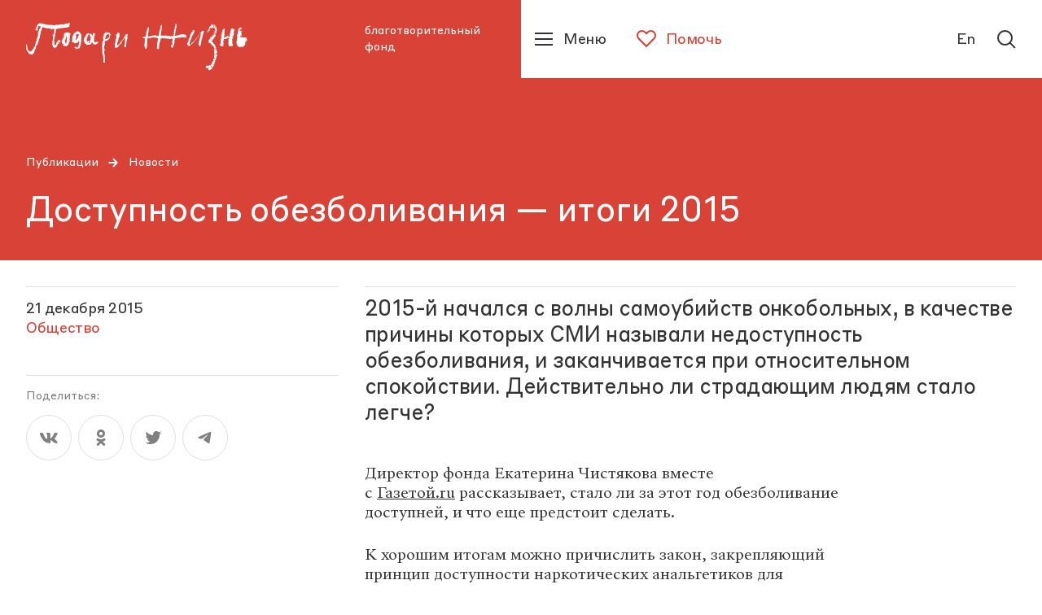

--- FILE ---
content_type: text/html; charset=utf-8
request_url: https://podari-zhizn.ru/ru/publications/dostupnost-obezbolivaniya-itogi-2015
body_size: 29307
content:
<!doctype html><html lang="ru" itemscope="itemscope" itemtype="http://schema.org/WebSite"><head><link rel="preload" href="/public/name.svg" as="image"/><link rel="preload" href="/public/assets/application-8af12340e61e2182a415-app.optimize.css" as="style"/><link rel="preload" href="/public/assets/application-8af12340e61e2182a415-styles.optimize.css" as="style"/><title>Доступность обезболивания — итоги 2015 | фонд «Подари жизнь»</title><meta charset="UTF-8" /><meta name="viewport" content="width=device-width, maximum-scale=1, initial-scale=1, user-scalable=no" /><meta http-equiv="X-UA-Compatible" content="IE=edge,chrome=1" /><meta name="theme-color" content="#ffffff" /><meta name="robots" content="index,follow" /><meta name="keywords" content="" /><meta name="description" content="2015-й начался с волны самоубийств онкобольных, в качестве причины которых СМИ называли недоступность обезболивания, и заканчивается при относительном спокойствии. Новости ‎" /><meta itemprop="name" content="Доступность обезболивания — итоги 2015 | фонд «Подари жизнь»" /><meta itemprop="description" content="2015-й начался с волны самоубийств онкобольных, в качестве причины которых СМИ называли недоступность обезболивания, и заканчивается при относительном спокойствии. Новости ‎" /><meta itemprop="image" content="https://api.podari-zhizn.ru/storage/post/114/share/o7n2kaz8p2wox18excrf3q.png" /><meta name="twitter:card" content="summary_large_image" /><meta name="twitter:url" content="podari-zhizn.ru/ru/publications/dostupnost-obezbolivaniya-itogi-2015" /><meta name="twitter:title" content="Доступность обезболивания — итоги 2015 | фонд «Подари жизнь»" /><meta name="twitter:description" content="2015-й начался с волны самоубийств онкобольных, в качестве причины которых СМИ называли недоступность обезболивания, и заканчивается при относительном спокойствии. Новости ‎" /><meta name="twitter:image" content="https://api.podari-zhizn.ru/storage/post/114/share/o7n2kaz8p2wox18excrf3q.png" /><meta property="og:title" content="Доступность обезболивания — итоги 2015 | фонд «Подари жизнь»" /><meta property="og:image" content="https://api.podari-zhizn.ru/storage/post/114/share/o7n2kaz8p2wox18excrf3q.png" /><meta property="og:type" content="website" /><meta property="og:url" content="podari-zhizn.ru/ru/publications/dostupnost-obezbolivaniya-itogi-2015" /><meta property="og:description" content="2015-й начался с волны самоубийств онкобольных, в качестве причины которых СМИ называли недоступность обезболивания, и заканчивается при относительном спокойствии. Новости ‎" /><meta property="og:site_name" content="podari-zhizn.ru" /><meta property="og:locale" content="ru" /><link rel="apple-touch-icon" sizes="57x57" href="/favicons/apple-icon-57x57.png"><link rel="apple-touch-icon" sizes="60x60" href="/favicons/apple-icon-60x60.png"><link rel="apple-touch-icon" sizes="72x72" href="/favicons/apple-icon-72x72.png"><link rel="apple-touch-icon" sizes="76x76" href="/favicons/apple-icon-76x76.png"><link rel="apple-touch-icon" sizes="114x114" href="/favicons/apple-icon-114x114.png"><link rel="apple-touch-icon" sizes="120x120" href="/favicons/apple-icon-120x120.png"><link rel="apple-touch-icon" sizes="144x144" href="/favicons/apple-icon-144x144.png"><link rel="apple-touch-icon" sizes="152x152" href="/favicons/apple-icon-152x152.png"><link rel="apple-touch-icon" sizes="180x180" href="/favicons/apple-icon-180x180.png"><link rel="icon" type="image/png" sizes="192x192"  href="/favicons/android-icon-192x192.png"><link rel="icon" type="image/png" sizes="32x32" href="/favicons/favicon-32x32.png"><link rel="icon" type="image/png" sizes="96x96" href="/favicons/favicon-96x96.png"><link rel="icon" type="image/png" sizes="16x16" href="/favicons/favicon-16x16.png"><link rel="manifest" href="/favicons/manifest.json"><meta name="msapplication-TileColor" content="#D94236"><meta name="msapplication-TileImage" content="/favicons/ms-icon-144x144.png"><meta name="theme-color" content="#D94236"><link rel="preload" href="/public/assets/fonts/StyreneBLC-Regular.woff2" as="font"/><link rel="preload" href="/public/assets/fonts/SangBleuRepublic-Medium.woff2" as="font"/><link rel="stylesheet" type="text/css" href="/public/assets/application-8af12340e61e2182a415-app.optimize.css"/><link rel="stylesheet" type="text/css" href="/public/assets/application-8af12340e61e2182a415-styles.optimize.css"/> <script type="text/javascript" src="/public/assets/modernizr.js" async="async"></script><script type="text/javascript" src="/public/assets/application-8af12340e61e2182a415-app.js" defer="defer"></script><meta name="state" content="%7B%22common%22%3A%7B%22isMobile%22%3Afalse%2C%22isTablet%22%3Afalse%2C%22layout%22%3A%22bp4%22%2C%22menu%22%3Afalse%2C%22errorStatus%22%3Anull%2C%22forceHideHeader%22%3Afalse%2C%22startPageTransitions%22%3Afalse%2C%22altLang%22%3A%7B%22disabled%22%3Atrue%2C%22url%22%3Anull%7D%7D%2C%22i18n%22%3A%7B%22locale%22%3A%22ru%22%2C%22regionCode%22%3A%22ru%22%2C%22messages%22%3A%7B%22langToggle%22%3A%22En%22%2C%22misc.learn_more%22%3A%22%D0%9F%D0%BE%D0%B4%D1%80%D0%BE%D0%B1%D0%BD%D0%B5%D0%B5%22%2C%22misc.show_more%22%3A%22%D0%9F%D0%BE%D0%BA%D0%B0%D0%B7%D0%B0%D1%82%D1%8C%20%D0%B5%D1%89%D0%B5%22%2C%22misc.read_more%22%3A%22%D0%A7%D0%B8%D1%82%D0%B0%D1%82%D1%8C%20%D0%B4%D0%B0%D0%BB%D0%B5%D0%B5%22%2C%22misc.read_all%22%3A%22%D0%A7%D0%B8%D1%82%D0%B0%D1%82%D1%8C%20%D0%BF%D0%BE%D0%BB%D0%BD%D0%BE%D1%81%D1%82%D1%8C%D1%8E%22%2C%22misc.collapse%22%3A%22%D0%A1%D0%B2%D0%B5%D1%80%D0%BD%D1%83%D1%82%D1%8C%22%2C%22misc.share%22%3A%22%D0%9F%D0%BE%D0%B4%D0%B5%D0%BB%D0%B8%D1%82%D1%8C%D1%81%D1%8F%3A%22%2C%22misc.back%22%3A%22%D0%B2%D0%B5%D1%80%D0%BD%D1%83%D1%82%D1%8C%D1%81%D1%8F%20%D0%BD%D0%B0%D0%B7%D0%B0%D0%B4%22%2C%22misc.prefixes.metro%22%3A%22%D0%BC.%20%22%2C%22misc.to_cms%22%3A%22%D0%9E%D1%82%D0%BA%D1%80%D1%8B%D1%82%D1%8C%20%D0%B2%20%D0%B0%D0%B4%D0%BC%D0%B8%D0%BD%D0%BA%D0%B5%22%2C%22misc.agree_button%22%3A%22%D0%A5%D0%BE%D1%80%D0%BE%D1%88%D0%BE%22%2C%22header.title%22%3A%22%D0%B1%D0%BB%D0%B0%D0%B3%D0%BE%D1%82%D0%B2%D0%BE%D1%80%D0%B8%D1%82%D0%B5%D0%BB%D1%8C%D0%BD%D1%8B%D0%B9%20%D1%84%D0%BE%D0%BD%D0%B4%22%2C%22header.help%22%3A%22%D0%9F%D0%BE%D0%BC%D0%BE%D1%87%D1%8C%22%2C%22header.menu%22%3A%22%D0%9C%D0%B5%D0%BD%D1%8E%22%2C%22header.lang%22%3A%22English%22%2C%22header.lang_short%22%3A%22En%22%2C%22header.lang_full%22%3A%22Switch%20to%20English%20version%22%2C%22header.search%22%3A%22%D0%9F%D0%BE%D0%B8%D1%81%D0%BA%22%2C%22footer.socials_title%22%3A%22%D0%9F%D0%BE%D0%B4%D0%BF%D0%B8%D1%81%D1%8B%D0%B2%D0%B0%D0%B9%D1%82%D0%B5%D1%81%D1%8C%20%D0%BD%D0%B0%20%D0%BD%D0%B0%D1%81%20%D0%B2%20%D1%81%D0%BE%D1%86%D1%81%D0%B5%D1%82%D1%8F%D1%85%22%2C%22footer.downloads_title%22%3A%22%D0%A1%D0%BA%D0%B0%D1%87%D0%B0%D1%82%D1%8C%20%D0%BF%D1%80%D0%B8%D0%BB%D0%BE%D0%B6%D0%B5%D0%BD%D0%B8%D0%B5%22%2C%22footer.contact_us%22%3A%22%D0%A1%D0%B2%D1%8F%D0%B6%D0%B8%D1%82%D0%B5%D1%81%D1%8C%20%D1%81%20%D0%BD%D0%B0%D0%BC%D0%B8%22%2C%22footer.previous_version%22%3A%22%D0%9F%D1%80%D0%B5%D0%B4%D1%8B%D0%B4%D1%83%D1%89%D0%B0%D1%8F%20%D0%B2%D0%B5%D1%80%D1%81%D0%B8%D1%8F%20%D1%81%D0%B0%D0%B9%D1%82%D0%B0%22%2C%22search.placeholder%22%3A%22%D0%9F%D0%BE%D0%B8%D1%81%D0%BA%20%D0%BF%D0%BE%20%D1%81%D0%B0%D0%B9%D1%82%D1%83%22%2C%22search.find%22%3A%22%D0%9D%D0%B0%D0%B9%D1%82%D0%B8%22%2C%22search.all_sections%22%3A%22%D0%92%D1%81%D0%B5%20%D1%80%D0%B0%D0%B7%D0%B4%D0%B5%D0%BB%D1%8B%22%2C%22search.relevance%22%3A%22%D0%9F%D0%BE%20%D1%80%D0%B5%D0%BB%D0%B5%D0%B2%D0%B0%D0%BD%D1%82%D0%BD%D0%BE%D1%81%D1%82%D0%B8%22%2C%22search.date%22%3A%22%D0%9F%D0%BE%20%D0%B4%D0%B0%D1%82%D0%B5%22%2C%22search.sort_label%22%3A%22%D0%A1%D0%BE%D1%80%D1%82%D0%B8%D1%80%D0%BE%D0%B2%D0%B0%D1%82%D1%8C%3A%22%2C%22search.nothing_found%22%3A%22%D0%9F%D0%BE%20%D0%B2%D0%B0%D1%88%D0%B5%D0%BC%D1%83%20%D0%B7%D0%B0%D0%BF%D1%80%D0%BE%D1%81%D1%83%20%D0%BD%D0%B8%D1%87%D0%B5%D0%B3%D0%BE%20%D0%BD%D0%B5%20%D0%BD%D0%B0%D0%B9%D0%B4%D0%B5%D0%BD%D0%BE.%22%2C%22search.advice%22%3A%22%D0%9F%D0%BE%D0%BF%D1%80%D0%BE%D0%B1%D1%83%D0%B9%D1%82%D0%B5%20%D0%B2%D0%B2%D0%B5%D1%81%D1%82%D0%B8%20%D0%B4%D1%80%D1%83%D0%B3%D0%BE%D0%B9%20%D0%BF%D0%BE%D0%B8%D1%81%D0%BA%D0%BE%D0%B2%D1%8B%D0%B9%C2%A0%D0%B7%D0%B0%D0%BF%D1%80%D0%BE%D1%81.%22%2C%22blocks.gallery_counter%22%3A%22%D0%B8%D0%B7%22%2C%22blocks.navigation_title%22%3A%22%D0%92%20%D1%80%D0%B0%D0%B7%D0%B4%D0%B5%D0%BB%D0%B5%22%2C%22blocks.read_also.title%22%3A%22%D0%9D%D0%BE%D0%B2%D0%BE%D1%81%D1%82%D0%B8%22%2C%22blocks.read_also.link_title%22%3A%22%D0%92%D1%81%D0%B5%20%D0%BD%D0%BE%D0%B2%D0%BE%D1%81%D1%82%D0%B8%22%2C%22blocks.hospital_contact.address%22%3A%22%D0%90%D0%B4%D1%80%D0%B5%D1%81%3A%22%2C%22blocks.hospital_contact.metro%22%3A%22%D0%9C%D0%B5%D1%82%D1%80%D0%BE%3A%22%2C%22blocks.hospital_contact.phone%22%3A%22%D0%A2%D0%B5%D0%BB%D0%B5%D1%84%D0%BE%D0%BD%3A%22%2C%22blocks.hospital_contact.site%22%3A%22%D0%A1%D0%B0%D0%B9%D1%82%3A%22%2C%22blocks.hospital_contact.work_time%22%3A%22%D0%A7%D0%B0%D1%81%D1%8B%20%D1%80%D0%B0%D0%B1%D0%BE%D1%82%D1%8B%3A%22%2C%22blocks.hospital_contact.smi%22%3A%22%D0%94%D0%BB%D1%8F%20%D0%A1%D0%9C%D0%98%3A%22%2C%22blocks.reviews.title%22%3A%22%D0%9E%D1%81%D1%82%D0%B0%D0%B2%D0%B8%D1%82%D1%8C%20%D0%BE%D1%82%D0%B7%D1%8B%D0%B2%22%2C%22blocks.reviews.form.name%22%3A%22%D0%92%D0%B0%D1%88%D0%B5%20%D0%B8%D0%BC%D1%8F%22%2C%22blocks.reviews.form.review%22%3A%22%D0%92%D0%B0%D1%88%20%D0%BE%D1%82%D0%B7%D1%8B%D0%B2%22%2C%22blocks.reviews.form.button_text%22%3A%22%D0%9E%D1%82%D0%BF%D1%80%D0%B0%D0%B2%D0%B8%D1%82%D1%8C%22%2C%22blocks.reviews.form.error%22%3A%22%D0%9F%D1%80%D0%BE%D0%B8%D0%B7%D0%BE%D1%88%D0%BB%D0%B0%20%D0%BE%D1%88%D0%B8%D0%B1%D0%BA%D0%B0.%20%D0%9F%D0%BE%D0%BF%D1%80%D0%BE%D0%B1%D1%83%D0%B9%D1%82%D0%B5%20%D0%BF%D0%BE%D0%B2%D1%82%D0%BE%D1%80%D0%B8%D1%82%D1%8C%20%D0%BF%D0%BE%D0%BF%D1%8B%D1%82%D0%BA%D1%83%20%D0%BF%D0%BE%D0%B7%D0%B6%D0%B5%22%2C%22blocks.reviews.form.success%22%3A%22%D0%A1%D0%BF%D0%B0%D1%81%D0%B8%D0%B1%D0%BE%20%D0%B7%D0%B0%20%D0%BE%D1%82%D0%B7%D1%8B%D0%B2!%20%D0%9E%D0%BD%C2%A0%D0%BF%D0%BE%D1%8F%D0%B2%D0%B8%D1%82%D1%81%D1%8F%20%D0%BD%D0%B0%20%D1%81%D0%B0%D0%B9%D1%82%D0%B5%20%D0%BF%D0%BE%D1%81%D0%BB%D0%B5%C2%A0%D0%BC%D0%BE%D0%B4%D0%B5%D1%80%D0%B0%D1%86%D0%B8%D0%B8%22%2C%22blocks.map.filters.cities%22%3A%22%D0%92%D1%81%D0%B5%20%D0%B3%D0%BE%D1%80%D0%BE%D0%B4%D0%B0%22%2C%22blocks.map.filters.metros%22%3A%22%D0%92%D1%81%D0%B5%20%D1%81%D1%82%D0%B0%D0%BD%D1%86%D0%B8%D0%B8%22%2C%22blocks.map.filters.map_regions%22%3A%22%D0%92%D1%81%D0%B5%20%D1%80%D0%B5%D0%B3%D0%B8%D0%BE%D0%BD%D1%8B%22%2C%22blocks.map.filters.list%22%3A%22%D0%A1%D0%BF%D0%B8%D1%81%D0%BE%D0%BA%22%2C%22blocks.map.filters.map%22%3A%22%D0%9A%D0%B0%D1%80%D1%82%D0%B0%22%2C%22blocks.map.placeholders.cities%22%3A%22%D0%92%D1%8B%D0%B1%D0%B5%D1%80%D0%B8%D1%82%D0%B5%20%D0%B3%D0%BE%D1%80%D0%BE%D0%B4%22%2C%22blocks.map.placeholders.metros%22%3A%22%D0%92%D1%8B%D0%B1%D0%B5%D1%80%D0%B8%D1%82%D0%B5%20%D0%BC%D0%B5%D1%82%D1%80%D0%BE%22%2C%22blocks.map.placeholders.map_regions%22%3A%22%D0%92%D1%8B%D0%B1%D0%B5%D1%80%D0%B8%D1%82%D0%B5%20%D1%80%D0%B5%D0%B3%D0%B8%D0%BE%D0%BD%22%2C%22blocks.map.placeholders.search%22%3A%22%D0%92%D0%B2%D0%B5%D0%B4%D0%B8%D1%82%D0%B5%20%D0%B7%D0%B0%D0%BF%D1%80%D0%BE%D1%81%22%2C%22blocks.map.labels.cities%22%3A%22%D0%93%D0%BE%D1%80%D0%BE%D0%B4%22%2C%22blocks.map.labels.metros%22%3A%22%D0%9C%D0%B5%D1%82%D1%80%D0%BE%22%2C%22blocks.map.labels.map_regions%22%3A%22%D0%A0%D0%B5%D0%B3%D0%B8%D0%BE%D0%BD%22%2C%22blocks.map.labels.saturday_work%22%3A%22%D0%A0%D0%B0%D0%B1%D0%BE%D1%82%D0%B0%D0%B5%D1%82%20%D0%B2%20%D1%81%D1%83%D0%B1%D0%B1%D0%BE%D1%82%D1%83%22%2C%22blocks.report.heading.expenseItem%22%3A%22%D0%A1%D1%82%D0%B0%D1%82%D1%8C%D1%8F%20%D1%80%D0%B0%D1%81%D1%85%D0%BE%D0%B4%D0%B0%22%2C%22blocks.report.heading.sum%22%3A%22%D0%A1%D1%83%D0%BC%D0%BC%D0%B0%22%2C%22blocks.report.heading.percent%22%3A%22%D0%9F%D1%80%D0%BE%D1%86%D0%B5%D0%BD%D1%82%22%2C%22blocks.wysiwyg_table.warning%22%3A%22%D0%9F%D1%80%D0%BE%D0%B2%D0%B5%D0%B4%D0%B8%D1%82%D0%B5%20%D0%BF%D0%B0%D0%BB%D1%8C%D1%86%D0%B5%D0%BC%20%D0%B2%D0%BB%D0%B5%D0%B2%D0%BE%2C%20%D1%87%D1%82%D0%BE%D0%B1%D1%8B%20%D0%BF%D0%BE%D1%81%D0%BC%D0%BE%D1%82%D1%80%D0%B5%D1%82%D1%8C%20%D0%B2%D1%81%D1%8E%20%D1%82%D0%B0%D0%B1%D0%BB%D0%B8%D1%86%D1%83%22%2C%22pages.unit.navigation_label%22%3A%22%D0%9F%D0%B5%D1%80%D0%B5%D0%B9%D1%82%D0%B8%20%D0%B2%20%D1%80%D0%B0%D0%B7%D0%B4%D0%B5%D0%BB%22%2C%22pages.child.button_text%22%3A%22%D0%9F%D0%BE%D0%BC%D0%BE%D1%87%D1%8C%22%2C%22pages.child.remaining%22%3A%22%D0%BE%D1%81%D1%82%D0%B0%D0%BB%D0%BE%D1%81%D1%8C%20%D1%81%D0%BE%D0%B1%D1%80%D0%B0%D1%82%D1%8C%22%2C%22pages.child.finished%22%3A%22%D0%A1%D0%B1%D0%BE%D1%80%20%D0%B7%D0%B0%D0%B2%D0%B5%D1%80%D1%88%D0%B5%D0%BD%22%2C%22pages.child.disease%22%3A%22%D0%94%D0%B8%D0%B0%D0%B3%D0%BD%D0%BE%D0%B7%22%2C%22pages.child.age%22%3A%22%D0%92%D0%BE%D0%B7%D1%80%D0%B0%D1%81%D1%82%22%2C%22pages.child.city%22%3A%22%D0%93%D0%BE%D1%80%D0%BE%D0%B4%22%2C%22pages.child.death_date%22%3A%22%D0%94%D0%B0%D1%82%D0%B0%20%D1%81%D0%BC%D0%B5%D1%80%D1%82%D0%B8%22%2C%22pages.publication.authors_label%22%3A%22%D0%A2%D0%B5%D0%BA%D1%81%D1%82%3A%22%2C%22pages.publications.title%22%3A%22%D0%9F%D1%83%D0%B1%D0%BB%D0%B8%D0%BA%D0%B0%D1%86%D0%B8%D0%B8%22%2C%22pages.publications.all_categories%22%3A%22%D0%92%D1%81%D0%B5%22%2C%22pages.main.help%22%3A%22%D0%9F%D0%BE%D0%BC%D0%BE%D1%87%D1%8C%22%2C%22pages.main.no_children%22%3A%22%D0%98%D0%BD%D1%84%D0%BE%D1%80%D0%BC%D0%B0%D1%86%D0%B8%D1%8F%20%D0%BE%D0%B1%D0%BD%D0%BE%D0%B2%D0%BB%D1%8F%D0%B5%D1%82%D1%81%D1%8F%22%2C%22pages.main.donate%22%3A%22%D0%9F%D0%BE%D0%B6%D0%B5%D1%80%D1%82%D0%B2%D0%BE%D0%B2%D0%B0%D1%82%D1%8C%22%2C%22pages.main.donate_section%22%3A%22%D0%A1%D0%B4%D0%B5%D0%BB%D0%B0%D0%B9%D1%82%D0%B5%20%D0%BF%D0%BE%D0%B6%D0%B5%D1%80%D1%82%D0%B2%D0%BE%D0%B2%D0%B0%D0%BD%D0%B8%D0%B5%22%2C%22pages.main.or%22%3A%22%D0%B8%D0%BB%D0%B8%22%2C%22pages.main.get_help%22%3A%22%D0%9F%D0%BE%D0%BB%D1%83%D1%87%D0%B8%D1%82%D1%8C%20%D0%BF%D0%BE%D0%BC%D0%BE%D1%89%D1%8C%22%2C%22pages.error.404%22%3A%22%D0%9A%20%D1%81%D0%BE%D0%B6%D0%B0%D0%BB%D0%B5%D0%BD%D0%B8%D1%8E%2C%20%D0%B7%D0%B0%D0%BF%D1%80%D0%B0%D1%88%D0%B8%D0%B2%D0%B0%D0%B5%D0%BC%D0%B0%D1%8F%20%D0%B2%D0%B0%D0%BC%D0%B8%20%D1%81%D1%82%D1%80%D0%B0%D0%BD%D0%B8%D1%86%D0%B0%20%D0%BD%D0%B5%20%D0%BD%D0%B0%D0%B9%D0%B4%D0%B5%D0%BD%D0%B0.%22%2C%22pages.error.500%22%3A%22%D0%A7%D1%82%D0%BE-%D1%82%D0%BE%20%D0%BF%D0%BE%D1%88%D0%BB%D0%BE%20%D0%BD%D0%B5%20%D1%82%D0%B0%D0%BA%22%2C%22pages.error.link_title%22%3A%22%D0%9F%D0%B5%D1%80%D0%B5%D0%B9%D1%82%D0%B8%20%D0%BD%D0%B0%20%D0%B3%D0%BB%D0%B0%D0%B2%D0%BD%D1%83%D1%8E%22%7D%7D%2C%22popups%22%3A%7B%22show%22%3Afalse%2C%22options%22%3A%7B%7D%2C%22animationTimeouts%22%3A%7B%22enter%22%3A1%2C%22exit%22%3A1%7D%7D%2C%22seo%22%3A%7B%22title%22%3A%22%D0%94%D0%BE%D1%81%D1%82%D1%83%D0%BF%D0%BD%D0%BE%D1%81%D1%82%D1%8C%20%D0%BE%D0%B1%D0%B5%D0%B7%D0%B1%D0%BE%D0%BB%D0%B8%D0%B2%D0%B0%D0%BD%D0%B8%D1%8F%20%E2%80%94%20%D0%B8%D1%82%D0%BE%D0%B3%D0%B8%202015%20%7C%20%D1%84%D0%BE%D0%BD%D0%B4%20%C2%AB%D0%9F%D0%BE%D0%B4%D0%B0%D1%80%D0%B8%20%D0%B6%D0%B8%D0%B7%D0%BD%D1%8C%C2%BB%22%2C%22description%22%3A%222015-%D0%B9%20%D0%BD%D0%B0%D1%87%D0%B0%D0%BB%D1%81%D1%8F%20%D1%81%20%D0%B2%D0%BE%D0%BB%D0%BD%D1%8B%20%D1%81%D0%B0%D0%BC%D0%BE%D1%83%D0%B1%D0%B8%D0%B9%D1%81%D1%82%D0%B2%20%D0%BE%D0%BD%D0%BA%D0%BE%D0%B1%D0%BE%D0%BB%D1%8C%D0%BD%D1%8B%D1%85%2C%20%D0%B2%20%D0%BA%D0%B0%D1%87%D0%B5%D1%81%D1%82%D0%B2%D0%B5%20%D0%BF%D1%80%D0%B8%D1%87%D0%B8%D0%BD%D1%8B%20%D0%BA%D0%BE%D1%82%D0%BE%D1%80%D1%8B%D1%85%20%D0%A1%D0%9C%D0%98%20%D0%BD%D0%B0%D0%B7%D1%8B%D0%B2%D0%B0%D0%BB%D0%B8%20%D0%BD%D0%B5%D0%B4%D0%BE%D1%81%D1%82%D1%83%D0%BF%D0%BD%D0%BE%D1%81%D1%82%D1%8C%20%D0%BE%D0%B1%D0%B5%D0%B7%D0%B1%D0%BE%D0%BB%D0%B8%D0%B2%D0%B0%D0%BD%D0%B8%D1%8F%2C%20%D0%B8%20%D0%B7%D0%B0%D0%BA%D0%B0%D0%BD%D1%87%D0%B8%D0%B2%D0%B0%D0%B5%D1%82%D1%81%D1%8F%20%D0%BF%D1%80%D0%B8%20%D0%BE%D1%82%D0%BD%D0%BE%D1%81%D0%B8%D1%82%D0%B5%D0%BB%D1%8C%D0%BD%D0%BE%D0%BC%20%D1%81%D0%BF%D0%BE%D0%BA%D0%BE%D0%B9%D1%81%D1%82%D0%B2%D0%B8%D0%B8.%20%D0%9D%D0%BE%D0%B2%D0%BE%D1%81%D1%82%D0%B8%20%E2%80%8E%22%2C%22keywords%22%3Anull%2C%22image%22%3A%22https%3A%2F%2Fapi.podari-zhizn.ru%2Fstorage%2Fpost%2F114%2Fshare%2Fo7n2kaz8p2wox18excrf3q.png%22%7D%2C%22settings%22%3A%7B%22header%22%3A%7B%22navigation%22%3A%5B%7B%22title%22%3A%22%D0%9A%D1%82%D0%BE%20%D0%BC%D1%8B%22%2C%22slug%22%3A%22who-we%22%2C%22items%22%3A%5B%7B%22title%22%3A%22%D0%9E%20%D1%84%D0%BE%D0%BD%D0%B4%D0%B5%22%2C%22slug%22%3A%22istoriya%22%2C%22type%22%3A%22Unit%3A%3APage%22%2C%22long_path%22%3A%22who-we%2Fistoriya%22%7D%2C%7B%22title%22%3A%22%D0%9A%D0%BE%D0%BD%D1%82%D0%B0%D0%BA%D1%82%D1%8B%20%D0%B8%20%D1%80%D0%B5%D0%BA%D0%B2%D0%B8%D0%B7%D0%B8%D1%82%D1%8B%22%2C%22slug%22%3A%22kontakty-i-rekvizity%22%2C%22type%22%3A%22Unit%3A%3APage%22%2C%22long_path%22%3A%22who-we%2Fkontakty-i-rekvizity%22%7D%2C%7B%22title%22%3A%22%D0%9A%D0%BE%D0%BC%D0%B0%D0%BD%D0%B4%D0%B0%22%2C%22slug%22%3A%22komanda%22%2C%22type%22%3A%22Unit%3A%3APage%22%2C%22long_path%22%3A%22who-we%2Fkomanda%22%7D%2C%7B%22title%22%3A%22%D0%9E%D1%82%D1%87%D0%B5%D1%82%D1%8B%22%2C%22slug%22%3A%22otchety%22%2C%22type%22%3A%22Unit%3A%3APage%22%2C%22long_path%22%3A%22who-we%2Fotchety%22%7D%5D%7D%2C%7B%22title%22%3A%22%D0%A7%D1%82%D0%BE%20%D0%BC%D1%8B%20%D0%B4%D0%B5%D0%BB%D0%B0%D0%B5%D0%BC%20%22%2C%22slug%22%3A%22what-we-do%22%2C%22tabs%22%3A%5B%7B%22title%22%3A%22%D0%9F%D1%80%D0%BE%D0%B5%D0%BA%D1%82%D1%8B%22%2C%22slug%22%3A%22proekty%22%2C%22items%22%3A%5B%7B%22title%22%3A%22%D0%A1%D0%BE%D1%86%D0%B8%D0%B0%D0%BB%D1%8C%D0%BD%D0%B0%D1%8F%20%D0%BF%D0%BE%D0%BC%D0%BE%D1%89%D1%8C%22%2C%22slug%22%3A%22project-sotsialnaya-pomosch%22%2C%22type%22%3A%22Unit%3A%3AProject%22%2C%22long_path%22%3A%22what-we-do%2Fproject-sotsialnaya-pomosch%22%7D%2C%7B%22title%22%3A%22%D0%92%D0%BE%D0%BB%D0%BE%D0%BD%D1%82%D0%B5%D1%80%D1%81%D1%82%D0%B2%D0%BE%22%2C%22slug%22%3A%22project-volonterstvo%22%2C%22type%22%3A%22Unit%3A%3AProject%22%2C%22long_path%22%3A%22what-we-do%2Fproject-volonterstvo%22%7D%2C%7B%22title%22%3A%22%D0%9D%D0%B5%D0%BC%D0%B5%D0%B4%D0%B8%D1%86%D0%B8%D0%BD%D1%81%D0%BA%D0%B0%D1%8F%20%D1%80%D0%B5%D0%B0%D0%B1%D0%B8%D0%BB%D0%B8%D1%82%D0%B0%D1%86%D0%B8%D1%8F%22%2C%22slug%22%3A%22nemeditsinskaya-reabilitatsiya%22%2C%22type%22%3A%22Unit%3A%3AProject%22%2C%22long_path%22%3A%22what-we-do%2Fnemeditsinskaya-reabilitatsiya%22%7D%2C%7B%22title%22%3A%22%D0%94%D0%B5%D1%82%D1%81%D0%BA%D0%B8%D0%B9%20%D0%BF%D0%B0%D0%BD%D1%81%D0%B8%D0%BE%D0%BD%D0%B0%D1%82%20%C2%AB%D0%98%D0%B7%D0%BC%D0%B0%D0%BB%D0%BA%D0%BE%D0%B2%D0%BE%C2%BB%22%2C%22slug%22%3A%22izmalkovo%22%2C%22type%22%3A%22Unit%3A%3AProject%22%2C%22long_path%22%3A%22what-we-do%2Fizmalkovo%22%7D%5D%7D%2C%7B%22title%22%3A%22%D0%9C%D0%B5%D1%80%D0%BE%D0%BF%D1%80%D0%B8%D1%8F%D1%82%D0%B8%D1%8F%20%22%2C%22slug%22%3A%22meropriyatiya%22%2C%22items%22%3A%5B%7B%22title%22%3A%22%D0%A0%D0%B5%D0%B3%D1%83%D0%BB%D1%8F%D1%80%D0%BD%D1%8B%D0%B5%20%D1%81%D0%BE%D0%B1%D1%8B%D1%82%D0%B8%D1%8F%20%22%2C%22slug%22%3A%22events%22%2C%22type%22%3A%22Unit%3A%3APage%22%2C%22long_path%22%3A%22what-we-do%2Fevents%22%7D%2C%7B%22title%22%3A%22%D0%9F%D1%80%D0%BE%D1%88%D0%B5%D0%B4%D1%88%D0%B8%D0%B5%20%D1%81%D0%BE%D0%B1%D1%8B%D1%82%D0%B8%D1%8F%22%2C%22slug%22%3A%22proshedshie%22%2C%22type%22%3A%22Unit%3A%3APage%22%2C%22long_path%22%3A%22what-we-do%2Fproshedshie%22%7D%5D%7D%2C%7B%22title%22%3A%22%D0%98%D0%BD%D0%B8%D1%86%D0%B8%D0%B0%D1%82%D0%B8%D0%B2%D1%8B%22%2C%22slug%22%3A%22initsiativy%22%2C%22items%22%3A%5B%7B%22title%22%3A%22%D0%9E%D1%82%D1%87%D0%B5%D1%82%D0%BD%D0%BE%D1%81%D1%82%D1%8C%20%D0%B4%D0%BB%D1%8F%20%D0%9D%D0%9A%D0%9E%22%2C%22slug%22%3A%22otchetnost-dlya-nko%22%2C%22type%22%3A%22Unit%3A%3APage%22%2C%22long_path%22%3A%22what-we-do%2Fotchetnost-dlya-nko%22%7D%2C%7B%22title%22%3A%22%D0%94%D0%BE%D1%81%D1%82%D1%83%D0%BF%D0%BD%D0%BE%D1%81%D1%82%D1%8C%20%D0%BE%D0%B1%D0%B5%D0%B7%D0%B1%D0%BE%D0%BB%D0%B8%D0%B2%D0%B0%D0%BD%D0%B8%D1%8F%22%2C%22slug%22%3A%22dostupnost-obezbolivaniya%22%2C%22type%22%3A%22Unit%3A%3APage%22%2C%22long_path%22%3A%22what-we-do%2Fdostupnost-obezbolivaniya%22%7D%2C%7B%22title%22%3A%22%D0%9F%D0%BE%D1%81%D0%B5%D1%89%D0%B5%D0%BD%D0%B8%D0%B5%20%D1%80%D0%B5%D0%B0%D0%BD%D0%B8%D0%BC%D0%B0%D1%86%D0%B8%D0%B8%22%2C%22slug%22%3A%22poseschenie-rebenka-v-otdelenii-reanimatsii%22%2C%22type%22%3A%22Unit%3A%3APage%22%2C%22long_path%22%3A%22what-we-do%2Fposeschenie-rebenka-v-otdelenii-reanimatsii%22%7D%2C%7B%22title%22%3A%22%20%D0%9B%D0%B5%D0%BA%D0%B0%D1%80%D1%81%D1%82%D0%B2%D0%B0%20%E2%80%94%20%D1%80%D0%B0%D0%B7%D1%80%D0%B5%D1%88%D0%B5%D0%BD%D0%B8%D0%B5%20%D0%BD%D0%B0%20%D0%B2%D0%B2%D0%BE%D0%B7%20%22%2C%22slug%22%3A%22nezaregistrirovannye-lekarstva-razreshenie-na-vvoz%22%2C%22type%22%3A%22Unit%3A%3APage%22%2C%22long_path%22%3A%22what-we-do%2Fnezaregistrirovannye-lekarstva-razreshenie-na-vvoz%22%7D%2C%7B%22title%22%3A%22%C2%AB%D0%97%D0%B0%D0%BA%D0%BE%D0%BD%20%D0%BE%20%D0%B1%D0%BE%D0%BB%D1%8C%D0%BD%D0%B8%D1%87%D0%BD%D1%8B%D1%85%C2%BB%20%E2%80%94%20%D0%B8%D0%B7%D0%BC%D0%B5%D0%BD%D0%B5%D0%BD%D0%B8%D1%8F%22%2C%22slug%22%3A%22zakon-o-bolnichnyh-izmeneniya%22%2C%22type%22%3A%22Unit%3A%3APage%22%2C%22long_path%22%3A%22what-we-do%2Fzakon-o-bolnichnyh-izmeneniya%22%7D%2C%7B%22title%22%3A%22%D0%A0%D0%B5%D0%B3%D0%B8%D1%81%D1%82%D1%80%20%D0%B4%D0%BE%D0%B1%D1%80%D1%8B%D1%85%20%D0%BB%D1%8E%D0%B4%D0%B5%D0%B9%22%2C%22slug%22%3A%22registr-dobryh-ludei%22%2C%22type%22%3A%22Unit%3A%3APage%22%2C%22long_path%22%3A%22what-we-do%2Fregistr-dobryh-ludei%22%7D%2C%7B%22title%22%3A%22%D0%9F%D1%80%D0%BE%D0%B3%D1%83%D0%BB%D0%BA%D0%B0%20%C2%AB%D0%9F%D1%80%D0%B8%D0%BC%D0%B8%D1%82%D0%B5%20%D0%BD%D0%B0%D1%81%20%D1%81%20%D0%BB%D1%8E%D0%B1%D0%BE%D0%B2%D1%8C%D1%8E%C2%BB%22%2C%22slug%22%3A%22progulka-primite-nas-s-lubovu%22%2C%22type%22%3A%22Unit%3A%3APage%22%2C%22long_path%22%3A%22what-we-do%2Fprogulka-primite-nas-s-lubovu%22%7D%5D%7D%5D%7D%2C%7B%22title%22%3A%22%D0%9F%D0%BE%D0%BC%D0%BE%D1%87%D1%8C%20%D1%84%D0%BE%D0%BD%D0%B4%D1%83%20%22%2C%22slug%22%3A%22give-help%22%2C%22items%22%3A%5B%7B%22title%22%3A%22%D0%9F%D0%BE%D0%BC%D0%BE%D1%87%D1%8C%20%D0%B4%D0%B5%D1%82%D1%8F%D0%BC%22%2C%22slug%22%3A%22spisok-detei%22%2C%22type%22%3A%22Unit%3A%3APage%22%2C%22long_path%22%3A%22give-help%2Fspisok-detei%22%7D%2C%7B%22title%22%3A%22%D0%A1%D1%82%D0%B0%D1%82%D1%8C%20%D0%B4%D0%BE%D0%BD%D0%BE%D1%80%D0%BE%D0%BC%22%2C%22slug%22%3A%22stat-donorom%22%2C%22type%22%3A%22Unit%3A%3APage%22%2C%22long_path%22%3A%22give-help%2Fstat-donorom%22%7D%2C%7B%22title%22%3A%22%D0%94%D0%BB%D1%8F%20%D0%BA%D0%BE%D0%BC%D0%BF%D0%B0%D0%BD%D0%B8%D0%B9%22%2C%22slug%22%3A%22dlya-kompanii%22%2C%22type%22%3A%22Unit%3A%3APage%22%2C%22long_path%22%3A%22give-help%2Fdlya-kompanii%22%7D%2C%7B%22title%22%3A%22%D0%A1%D1%82%D0%B0%D1%82%D1%8C%20%D0%B2%D0%BE%D0%BB%D0%BE%D0%BD%D1%82%D0%B5%D1%80%D0%BE%D0%BC%22%2C%22slug%22%3A%22stan_volonterom_2%22%2C%22type%22%3A%22Unit%3A%3APage%22%2C%22long_path%22%3A%22give-help%2Fstan_volonterom_2%22%7D%2C%7B%22title%22%3A%22%D0%9F%D0%BE%D0%BC%D0%BE%D1%87%D1%8C%20%D0%BF%D0%BE%E2%80%91%D0%B4%D1%80%D1%83%D0%B3%D0%BE%D0%BC%D1%83%22%2C%22slug%22%3A%22pomoch-po-drugomu%22%2C%22type%22%3A%22Unit%3A%3APage%22%2C%22long_path%22%3A%22give-help%2Fpomoch-po-drugomu%22%7D%2C%7B%22title%22%3A%22C%D0%B4%D0%B5%D0%BB%D0%B0%D1%82%D1%8C%20%D0%BF%D0%BE%D0%B6%D0%B5%D1%80%D1%82%D0%B2%D0%BE%D0%B2%D0%B0%D0%BD%D0%B8%D0%B5%20%22%2C%22slug%22%3A%22donate%22%2C%22type%22%3A%22Landing%3A%3ADonation%22%2C%22long_path%22%3A%22donate%22%7D%5D%7D%2C%7B%22title%22%3A%22%D0%9F%D1%83%D0%B1%D0%BB%D0%B8%D0%BA%D0%B0%D1%86%D0%B8%D0%B8%22%2C%22slug%22%3A%22publications%22%2C%22items%22%3A%5B%7B%22title%22%3A%22%D0%A1%D0%B5%D1%80%D0%B8%D0%B0%D0%BB%D1%8B%20%22%2C%22long_path%22%3A%22publications%3Fcategory%3Dserialy%22%2C%22type%22%3A%22Category%22%7D%2C%7B%22title%22%3A%22%D0%A1%D1%82%D0%B0%D1%82%D1%8C%D0%B8%20%22%2C%22long_path%22%3A%22publications%3Fcategory%3Dstati%22%2C%22type%22%3A%22Category%22%7D%2C%7B%22title%22%3A%22%D0%98%D1%81%D1%82%D0%BE%D1%80%D0%B8%D0%B8%22%2C%22long_path%22%3A%22publications%3Fcategory%3Distorii%22%2C%22type%22%3A%22Category%22%7D%2C%7B%22title%22%3A%22%D0%9D%D0%BE%D0%B2%D0%BE%D1%81%D1%82%D0%B8%20%22%2C%22long_path%22%3A%22publications%3Fcategory%3Dnovosti%22%2C%22type%22%3A%22Category%22%7D%2C%7B%22title%22%3A%22%D0%9E%D0%B1%D1%8A%D1%8F%D0%B2%D0%BB%D0%B5%D0%BD%D0%B8%D1%8F%22%2C%22long_path%22%3A%22publications%3Fcategory%3Dobyavleniya%22%2C%22type%22%3A%22Category%22%7D%2C%7B%22title%22%3A%22%D0%90%D1%80%D1%85%D0%B8%D0%B2%22%2C%22long_path%22%3A%22publications%3Fcategory%3Darhiv%22%2C%22type%22%3A%22Category%22%7D%5D%7D%2C%7B%22title%22%3A%22%D0%9F%D0%BE%D0%BB%D1%83%D1%87%D0%B8%D1%82%D1%8C%20%D0%BF%D0%BE%D0%BC%D0%BE%D1%89%D1%8C%20%22%2C%22slug%22%3A%22get-help%22%2C%22tabs%22%3A%5B%7B%22title%22%3A%22%D0%9F%D0%BE%D0%BC%D0%BE%D1%89%D1%8C%20%22%2C%22slug%22%3A%22pomosch%22%2C%22items%22%3A%5B%7B%22title%22%3A%22%D0%9B%D0%B5%D1%87%D0%B5%D0%BD%D0%B8%D0%B5%20%D0%B8%20%D0%B4%D0%B8%D0%B0%D0%B3%D0%BD%D0%BE%D1%81%D1%82%D0%B8%D0%BA%D0%B0%22%2C%22slug%22%3A%22lechenie%22%2C%22type%22%3A%22Unit%3A%3APage%22%2C%22long_path%22%3A%22get-help%2Flechenie%22%7D%2C%7B%22title%22%3A%22%D0%9A%D0%B0%D1%87%D0%B5%D1%81%D1%82%D0%B2%D0%BE%20%D0%B6%D0%B8%D0%B7%D0%BD%D0%B8%22%2C%22slug%22%3A%22palliativnaya-pomosch%22%2C%22type%22%3A%22Unit%3A%3APage%22%2C%22long_path%22%3A%22get-help%2Fpalliativnaya-pomosch%22%7D%2C%7B%22title%22%3A%22%D0%A2%D1%80%D0%B0%D0%BD%D1%81%D0%BF%D0%BE%D1%80%D1%82%22%2C%22slug%22%3A%22transport%22%2C%22type%22%3A%22Unit%3A%3APage%22%2C%22long_path%22%3A%22get-help%2Ftransport%22%7D%2C%7B%22title%22%3A%22%D0%9D%D0%B5%D0%BC%D0%B5%D0%B4%D0%B8%D1%86%D0%B8%D0%BD%D1%81%D0%BA%D0%B0%D1%8F%20%D1%80%D0%B5%D0%B0%D0%B1%D0%B8%D0%BB%D0%B8%D1%82%D0%B0%D1%86%D0%B8%D1%8F%20%22%2C%22slug%22%3A%22posle-bolezni-172%22%2C%22type%22%3A%22Unit%3A%3APage%22%2C%22long_path%22%3A%22get-help%2Fposle-bolezni-172%22%7D%2C%7B%22title%22%3A%22%D0%A1%D0%BE%D1%86%D0%B8%D0%B0%D0%BB%D1%8C%D0%BD%D0%B0%D1%8F%20%D0%BF%D0%BE%D0%BC%D0%BE%D1%89%D1%8C%22%2C%22slug%22%3A%22sotsialnaya-pomosch%22%2C%22type%22%3A%22Unit%3A%3APage%22%2C%22long_path%22%3A%22get-help%2Fsotsialnaya-pomosch%22%7D%5D%7D%2C%7B%22title%22%3A%22%D0%9F%D0%BE%D0%BB%D0%B5%D0%B7%D0%BD%D0%BE%20%D0%B7%D0%BD%D0%B0%D1%82%D1%8C%20%22%2C%22slug%22%3A%22polezno-znat%22%2C%22items%22%3A%5B%7B%22title%22%3A%22%D0%AE%D1%80%D0%B8%D0%B4%D0%B8%D1%87%D0%B5%D1%81%D0%BA%D0%B0%D1%8F%20%D0%BF%D0%BE%D0%B4%D0%B4%D0%B5%D1%80%D0%B6%D0%BA%D0%B0%22%2C%22slug%22%3A%22uridicheskaya-informatsiya%22%2C%22type%22%3A%22Unit%3A%3APage%22%2C%22long_path%22%3A%22get-help%2Furidicheskaya-informatsiya%22%7D%2C%7B%22title%22%3A%22%D0%9A%D0%BB%D0%B8%D0%BD%D0%B8%D0%BA%D0%B8%20%22%2C%22slug%22%3A%22kliniki%22%2C%22type%22%3A%22Unit%3A%3APage%22%2C%22long_path%22%3A%22get-help%2Fkliniki%22%7D%2C%7B%22title%22%3A%22%D0%9C%D0%B5%D0%B4%D0%B8%D1%86%D0%B8%D0%BD%D1%81%D0%BA%D0%B8%D0%B9%20%D1%81%D0%BF%D1%80%D0%B0%D0%B2%D0%BE%D1%87%D0%BD%D0%B8%D0%BA%20%22%2C%22slug%22%3A%22meditsinskii-spravochnik%22%2C%22type%22%3A%22Unit%3A%3APage%22%2C%22long_path%22%3A%22get-help%2Fmeditsinskii-spravochnik%22%7D%2C%7B%22title%22%3A%22%D0%93%D0%B4%D0%B5%20%D0%B5%D1%89%D0%B5%20%D0%BF%D0%BE%D0%BB%D1%83%D1%87%D0%B8%D1%82%D1%8C%20%D0%BF%D0%BE%D0%BC%D0%BE%D1%89%D1%8C%20%22%2C%22slug%22%3A%22gde-esche-poluchit-pomosch%22%2C%22type%22%3A%22Unit%3A%3AMap%22%2C%22long_path%22%3A%22get-help%2Fgde-esche-poluchit-pomosch%22%7D%2C%7B%22title%22%3A%22%D0%91%D0%B8%D0%B1%D0%BB%D0%B8%D0%BE%D0%B0%D0%BF%D1%82%D0%B5%D0%BA%D0%B0%22%2C%22slug%22%3A%22biblioapteka%22%2C%22type%22%3A%22Unit%3A%3APage%22%2C%22long_path%22%3A%22get-help%2Fbiblioapteka%22%7D%5D%7D%5D%7D%5D%7D%2C%22footer%22%3A%7B%22navigation%22%3A%5B%7B%22title%22%3A%22%D0%9A%D1%82%D0%BE%20%D0%BC%D1%8B%22%2C%22slug%22%3A%22who-we%22%7D%2C%7B%22title%22%3A%22%D0%A7%D1%82%D0%BE%20%D0%BC%D1%8B%20%D0%B4%D0%B5%D0%BB%D0%B0%D0%B5%D0%BC%20%22%2C%22slug%22%3A%22what-we-do%22%7D%2C%7B%22title%22%3A%22%D0%9F%D0%BE%D0%BC%D0%BE%D1%87%D1%8C%20%D1%84%D0%BE%D0%BD%D0%B4%D1%83%20%22%2C%22slug%22%3A%22give-help%22%7D%2C%7B%22title%22%3A%22%D0%9F%D0%BE%D0%BB%D1%83%D1%87%D0%B8%D1%82%D1%8C%20%D0%BF%D0%BE%D0%BC%D0%BE%D1%89%D1%8C%20%22%2C%22slug%22%3A%22get-help%22%7D%2C%7B%22title%22%3A%22%D0%9F%D1%83%D0%B1%D0%BB%D0%B8%D0%BA%D0%B0%D1%86%D0%B8%D0%B8%22%2C%22slug%22%3A%22publications%22%7D%2C%7B%22title%22%3A%22%D0%9A%D0%BE%D0%BD%D1%82%D0%B0%D0%BA%D1%82%D1%8B%22%2C%22slug%22%3A%22who-we%2Fkontakty-i-rekvizity%22%7D%5D%2C%22downloads%22%3A%5B%7B%22type%22%3A%22ios%22%2C%22link%22%3A%22https%3A%2F%2Fapps.apple.com%2Fru%2Fapp%2F%25D0%25BF%25D0%25BE%25D0%25B4%25D0%25B0%25D1%2580%25D0%25B8-%25D0%25B6%25D0%25B8%25D0%25B7%25D0%25BD%25D1%258C%2Fid908273221%22%7D%2C%7B%22type%22%3A%22android%22%2C%22link%22%3A%22https%3A%2F%2Fplay.google.com%2Fstore%2Fapps%2Fdetails%3Fid%3Dru.givealife%26hl%3Dru%26gl%3DUS%22%7D%5D%2C%22copyright%22%3A%22%C2%A9%202006-2025%20%D0%A4%D0%BE%D0%BD%D0%B4%20%C2%AB%D0%9F%D0%BE%D0%B4%D0%B0%D1%80%D0%B8%20%D0%B6%D0%B8%D0%B7%D0%BD%D1%8C%C2%BB%2C%20%D0%BD%D0%BE%D0%BC%D0%B5%D1%80%20%D0%B2%20%D0%A0%D0%B5%D0%B5%D1%81%D1%82%D1%80%D0%B5%20%D0%A1%D0%9E%D0%9D%D0%9A%D0%9E%20%E2%80%94%208067.%22%2C%22by%22%3A%22%D0%94%D0%B8%D0%B7%D0%B0%D0%B9%D0%BD%20%D0%B8%20%D1%80%D0%B0%D0%B7%D1%80%D0%B0%D0%B1%D0%BE%D1%82%D0%BA%D0%B0%20%E2%80%94%20%3Ca%20href%3D%5C%22https%3A%2F%2Fcharmerstudio.com%2F%5C%22%20target%3D%5C%22_blank%5C%22%3ECharmer%3C%2Fa%3E%22%2C%22contact_us%22%3A%7B%22title%22%3A%22%D0%A1%D0%B2%D1%8F%D0%B6%D0%B8%D1%82%D0%B5%D1%81%D1%8C%20%D1%81%20%D0%BD%D0%B0%D0%BC%D0%B8%22%2C%22adress%22%3Anull%2C%22phone%22%3Anull%2C%22email%22%3Anull%7D%7D%2C%22external_links%22%3A%5B%7B%22title%22%3A%22Podari.Life%22%2C%22link%22%3A%22https%3A%2F%2Fwww.podari.life%22%7D%2C%7B%22title%22%3A%22Gift%20of%20Life%22%2C%22link%22%3A%22https%3A%2F%2Fwww.giftoflife.eu%22%7D%5D%2C%22socials%22%3A%5B%7B%22type%22%3A%22social%22%2C%22link%22%3A%22https%3A%2F%2Fvk.com%2Fpodaryzhizn%22%2C%22svg%22%3A%22%3Csvg%20width%3D%5C%2224%5C%22%20height%3D%5C%2224%5C%22%20viewBox%3D%5C%220%200%2024%2024%5C%22%20fill%3D%5C%22none%5C%22%20xmlns%3D%5C%22http%3A%2F%2Fwww.w3.org%2F2000%2Fsvg%5C%22%3E%5Cn%3Cpath%20fill-rule%3D%5C%22evenodd%5C%22%20clip-rule%3D%5C%22evenodd%5C%22%20d%3D%5C%22M23.4602%206.53023C23.6384%205.99502%2023.4602%205%2022.6715%205H20.0843C19.4228%205%2019.0837%205.94636%2018.9056%206.31128C18.9056%206.31128%2017.557%209.42523%2015.6741%2011.4444C15.0634%2012.0283%2014.7836%2012.2229%2014.4527%2012.2229C14.2747%2012.2229%2013.8032%2012.0283%2013.8032%2011.4931L13.8509%206.31128C13.8509%205.67876%2013.8421%205%2013.2823%205H9.16019C8.75307%205%208.49862%205.87338%208.49862%206.16531C8.49862%206.77351%209.75559%206.51595%209.85737%208.21889V12.3202C9.85737%2013.1231%209.38919%2013.269%209.05841%2013.269C8.16783%2013.269%206.00501%2010.1307%204.70732%206.55456C4.45287%205.84905%204.19842%205%203.53685%205H0.890573C0.127225%205%200%205.92204%200%206.28696C0%206.9438%200.890575%2010.2524%204.14753%2014.6314C6.31035%2017.6237%209.38919%2018.789%2012.1627%2018.789C13.8421%2018.789%2014.0457%2018.8644%2014.0457%2018.2562V15.9937C14.0457%2015.2639%2014.1983%2015.1423%2014.7326%2015.1423C15.1143%2015.1423%2015.8013%2015.3369%2017.3534%2016.7722C19.1347%2018.4751%2019.44%2018.789%2020.4323%2018.789H22.5671C23.3305%2018.789%2024.1727%2018.8887%2023.9691%2018.1832C23.7401%2017.4777%2022.8751%2016.456%2021.7555%2015.2396C21.1448%2014.5584%2020.2287%2013.8042%2019.9488%2013.4393C19.5672%2012.9528%2019.669%2012.7581%2019.9488%2012.3202C19.9234%2012.3202%2023.1295%207.9899%2023.4602%206.53023Z%5C%22%20fill%3D%5C%22white%5C%22%2F%3E%5Cn%3C%2Fsvg%3E%5Cn%22%7D%2C%7B%22type%22%3A%22social%22%2C%22link%22%3A%22https%3A%2F%2Ft.me%2Fpodarizhizn%22%2C%22svg%22%3A%22%3Csvg%20width%3D%5C%2224%5C%22%20height%3D%5C%2224%5C%22%20viewBox%3D%5C%220%200%2024%2024%5C%22%20fill%3D%5C%22none%5C%22%20xmlns%3D%5C%22http%3A%2F%2Fwww.w3.org%2F2000%2Fsvg%5C%22%3E%5Cn%3Cg%20clip-path%3D%5C%22url(%23clip0_117_6)%5C%22%3E%5Cn%3Cpath%20d%3D%5C%22M22.0517%202.12901L0.78878%2010.3709C-0.0668675%2010.7547%20-0.356277%2011.5233%200.581933%2011.9404L6.03682%2013.6829L19.2259%205.48965C19.946%204.97527%2020.6833%205.11245%2020.0489%205.67825L8.72124%2015.9877L8.3654%2020.3506C8.69499%2021.0243%209.29847%2021.0274%209.68339%2020.6926L12.8174%2017.7119L18.1848%2021.7519C19.4314%2022.4937%2020.1097%2022.015%2020.3779%2020.6553L23.8985%203.89891C24.264%202.22519%2023.6407%201.48776%2022.0517%202.12901Z%5C%22%20fill%3D%5C%22white%5C%22%2F%3E%5Cn%3C%2Fg%3E%5Cn%3Cdefs%3E%5Cn%3CclipPath%20id%3D%5C%22clip0_117_6%5C%22%3E%5Cn%3Crect%20width%3D%5C%2224%5C%22%20height%3D%5C%2224%5C%22%20fill%3D%5C%22white%5C%22%2F%3E%5Cn%3C%2FclipPath%3E%5Cn%3C%2Fdefs%3E%5Cn%3C%2Fsvg%3E%5Cn%22%7D%2C%7B%22type%22%3A%22social%22%2C%22link%22%3A%22https%3A%2F%2Fpodcast.ru%2F1567208088%22%2C%22svg%22%3A%22%3Csvg%20width%3D%5C%2224%5C%22%20height%3D%5C%2224%5C%22%20viewBox%3D%5C%220%200%2024%2024%5C%22%20fill%3D%5C%22none%5C%22%20xmlns%3D%5C%22http%3A%2F%2Fwww.w3.org%2F2000%2Fsvg%5C%22%3E%5Cn%3Cpath%20fill-rule%3D%5C%22evenodd%5C%22%20clip-rule%3D%5C%22evenodd%5C%22%20d%3D%5C%22M11.9654%200C9.45174%200%207.41382%202.03788%207.41382%204.55169V12.6206C7.41382%2015.1345%209.45174%2017.1722%2011.9654%2017.1722C14.4794%2017.1722%2016.5173%2015.1345%2016.5173%2012.6206V4.55169C16.5173%202.03788%2014.4794%200%2011.9654%200ZM5.86209%2012.5172C5.86209%2012.003%205.44519%2011.5862%204.931%2011.5862C4.41678%2011.5862%204%2012.003%204%2012.5172C4%2016.5443%207.02777%2019.8642%2010.9311%2020.3248V21.9308H7.20688C6.63558%2021.9308%206.17237%2022.3942%206.17237%2022.9654C6.17237%2023.5366%206.63558%2024%207.20688%2024H16.5173C17.0885%2024%2017.5516%2023.5366%2017.5516%2022.9654C17.5516%2022.3942%2017.0885%2021.9308%2016.5173%2021.9308H13V20.2975C16.8029%2019.7461%2019.7242%2016.4729%2019.7242%2012.5172C19.7242%2012.003%2019.3072%2011.5862%2018.793%2011.5862C18.2789%2011.5862%2017.862%2012.003%2017.862%2012.5172C17.862%2015.831%2015.1759%2018.5172%2011.8621%2018.5172C8.54828%2018.5172%205.86209%2015.831%205.86209%2012.5172Z%5C%22%20fill%3D%5C%22white%5C%22%2F%3E%5Cn%3C%2Fsvg%3E%5Cn%22%7D%2C%7B%22type%22%3A%22social%22%2C%22link%22%3A%22https%3A%2F%2Fzen.yandex.ru%2Fpodarizhizn%22%2C%22svg%22%3A%22%3Csvg%20width%3D%5C%2224%5C%22%20height%3D%5C%2224%5C%22%20viewBox%3D%5C%220%200%2024%2024%5C%22%20fill%3D%5C%22none%5C%22%20xmlns%3D%5C%22http%3A%2F%2Fwww.w3.org%2F2000%2Fsvg%5C%22%3E%5Cn%3Cpath%20fill-rule%3D%5C%22evenodd%5C%22%20clip-rule%3D%5C%22evenodd%5C%22%20d%3D%5C%22M11.7571%200C11.7004%204.93687%2011.3777%207.69985%209.53876%209.53874C7.69987%2011.3776%204.93689%2011.7003%200%2011.757V12.4736C4.93689%2012.5303%207.69987%2012.853%209.53876%2014.6919C11.3487%2016.5021%2011.6899%2019.2073%2011.7543%2024H12.4764C12.5408%2019.2073%2012.8819%2016.5021%2014.6919%2014.6919C16.5021%2012.8819%2019.2074%2012.5408%2024%2012.4764V11.7542C19.2074%2011.6898%2016.5021%2011.3487%2014.6919%209.53874C12.853%207.69985%2012.5303%204.93687%2012.4736%200H11.7571Z%5C%22%20fill%3D%5C%22white%5C%22%2F%3E%5Cn%3C%2Fsvg%3E%5Cn%22%7D%2C%7B%22type%22%3A%22social%22%2C%22link%22%3A%22https%3A%2F%2Fok.ru%2Fpodari.zhizn%22%2C%22svg%22%3A%22%3Csvg%20width%3D%5C%2224%5C%22%20height%3D%5C%2224%5C%22%20viewBox%3D%5C%220%200%2024%2024%5C%22%20fill%3D%5C%22none%5C%22%20xmlns%3D%5C%22http%3A%2F%2Fwww.w3.org%2F2000%2Fsvg%5C%22%3E%5Cn%3Cpath%20d%3D%5C%22M11.7208%2011.9632C15.1655%2011.9632%2017.7151%209.0378%2017.7151%205.74254C17.7151%202.44729%2015.1655%200%2011.7208%200C8.27617%200%205.75195%202.68634%205.75195%205.9816C5.75195%209.27685%208.27617%2011.9632%2011.7208%2011.9632ZM11.7208%203.51018C13.1436%203.51018%2014.3043%204.62048%2014.3043%205.9816C14.3043%207.34271%2013.1436%208.45301%2011.7208%208.45301C10.298%208.45301%209.13733%207.34271%209.13733%205.9816C9.13733%204.62048%2010.298%203.51018%2011.7208%203.51018Z%5C%22%20fill%3D%5C%22white%5C%22%2F%3E%5Cn%3Cpath%20d%3D%5C%22M14.1773%2017.6773C15.3939%2017.3904%2016.5746%2016.924%2017.6481%2016.2424C18.4711%2015.7402%2018.7216%2014.6281%2018.1848%2013.8029C17.6839%2012.9779%2016.5746%2012.7267%2015.7516%2013.2648C13.3185%2014.8074%2010.134%2014.8074%207.70089%2013.2648C6.87789%2012.7626%205.80455%2012.9779%205.26776%2013.8029C4.76685%2014.6281%204.98155%2015.7043%205.80455%2016.2424C6.87789%2016.924%208.05875%2017.3904%209.27525%2017.6773L5.9476%2021.0136C5.26776%2021.6953%205.26776%2022.8074%205.9476%2023.4889C6.30546%2023.8477%206.73484%2023.9911%207.19998%2023.9911C7.66513%2023.9911%208.09451%2023.8118%208.45225%2023.4889L11.7441%2020.1886L15.036%2023.4889C15.7159%2024.1705%2016.8251%2024.1705%2017.5049%2023.4889C18.1848%2022.8074%2018.1848%2021.6953%2017.5049%2021.0136L14.1773%2017.6773Z%5C%22%20fill%3D%5C%22white%5C%22%2F%3E%5Cn%3C%2Fsvg%3E%5Cn%22%7D%2C%7B%22type%22%3A%22social%22%2C%22link%22%3A%22https%3A%2F%2Frutube.ru%2Fu%2Fpodarizhizn%2F%22%2C%22svg%22%3A%22%3Csvg%20xmlns%3D%5C%22http%3A%2F%2Fwww.w3.org%2F2000%2Fsvg%5C%22%20width%3D%5C%2224%5C%22%20height%3D%5C%2224%5C%22%20viewBox%3D%5C%220%200%2024%2024%5C%22%20fill%3D%5C%22none%5C%22%3E%5Cn%3Cpath%20d%3D%5C%22M12.2563%2014.2766H3.64993V10.8374H12.2563C12.759%2010.8374%2013.1086%2010.9259%2013.284%2011.0804C13.4594%2011.235%2013.5681%2011.5216%2013.5681%2011.9402V13.1751C13.5681%2013.6163%2013.4594%2013.9029%2013.284%2014.0574C13.1086%2014.2119%2012.759%2014.2779%2012.2563%2014.2779V14.2766ZM12.8467%207.59501H0V22.3027H3.64993V17.5177H10.3764L13.5681%2022.3027H17.6553L14.1363%2017.4953C15.4336%2017.3011%2016.0162%2016.8996%2016.4967%2016.2379C16.9771%2015.5762%2017.218%2014.5183%2017.218%2013.1065V12.0036C17.218%2011.1663%2017.1303%2010.5046%2016.9771%209.99744C16.824%209.49026%2016.5621%209.04914%2016.1903%208.65293C15.7976%208.27782%2015.3603%208.01368%2014.8353%207.8367C14.3104%207.68217%2013.6545%207.59369%2012.8467%207.59369V7.59501Z%5C%22%20fill%3D%5C%22white%5C%22%2F%3E%5Cn%3Cpath%20d%3D%5C%22M20.4584%207.59358C22.007%207.59358%2023.2624%206.3414%2023.2624%204.79679C23.2624%203.25217%2022.007%202%2020.4584%202C18.9097%202%2017.6543%203.25217%2017.6543%204.79679C17.6543%206.3414%2018.9097%207.59358%2020.4584%207.59358Z%5C%22%20fill%3D%5C%22white%5C%22%2F%3E%5Cn%3C%2Fsvg%3E%5Cn%22%7D%5D%2C%22urls%22%3A%5B%7B%22type%22%3A%22Landing%3A%3AWhoWe%22%2C%22url%22%3A%22who-we%22%7D%2C%7B%22type%22%3A%22Landing%3A%3AWhatWeDo%22%2C%22url%22%3A%22what-we-do%22%7D%2C%7B%22type%22%3A%22Landing%3A%3AGetHelp%22%2C%22url%22%3A%22get-help%22%7D%2C%7B%22type%22%3A%22Landing%3A%3AGiveHelp%22%2C%22url%22%3A%22give-help%22%7D%2C%7B%22type%22%3A%22Landing%3A%3ADonation%22%2C%22url%22%3A%22donate%22%7D%2C%7B%22type%22%3A%22Landing%3A%3AOurProject%22%2C%22url%22%3A%22projects%22%7D%2C%7B%22type%22%3A%22ChildrenRoot%22%2C%22url%22%3A%22give-help%2Fspisok-detei%22%7D%2C%7B%22type%22%3A%22ProjectRoot%22%2C%22url%22%3A%22spisok-proektov%22%7D%2C%7B%22type%22%3A%22Publication%22%2C%22url%22%3A%22publications%22%7D%2C%7B%22type%22%3A%22Donate%22%2C%22url%22%3A%22donate%22%7D%5D%2C%22search_section%22%3A%5B%7B%22title%22%3A%22%D0%9A%D1%82%D0%BE%20%D0%BC%D1%8B%22%2C%22kind%22%3A%22who-we%22%7D%2C%7B%22title%22%3A%22%D0%A7%D1%82%D0%BE%20%D0%BC%D1%8B%20%D0%B4%D0%B5%D0%BB%D0%B0%D0%B5%D0%BC%20%22%2C%22kind%22%3A%22what-we-do%22%7D%2C%7B%22title%22%3A%22%D0%9F%D0%BE%D0%BB%D1%83%D1%87%D0%B8%D1%82%D1%8C%20%D0%BF%D0%BE%D0%BC%D0%BE%D1%89%D1%8C%20%22%2C%22kind%22%3A%22get-help%22%7D%2C%7B%22title%22%3A%22%D0%9F%D0%BE%D0%BC%D0%BE%D1%87%D1%8C%20%D1%84%D0%BE%D0%BD%D0%B4%D1%83%20%22%2C%22kind%22%3A%22give-help%22%7D%2C%7B%22title%22%3A%22C%D0%B4%D0%B5%D0%BB%D0%B0%D1%82%D1%8C%20%D0%BF%D0%BE%D0%B6%D0%B5%D1%80%D1%82%D0%B2%D0%BE%D0%B2%D0%B0%D0%BD%D0%B8%D0%B5%20%22%2C%22kind%22%3A%22donate%22%7D%2C%7B%22title%22%3A%22%22%2C%22kind%22%3A%22projects%22%7D%2C%7B%22title%22%3A%22%D0%94%D0%B5%D1%82%D0%B8%22%2C%22kind%22%3A%22static_children%22%7D%2C%7B%22title%22%3A%22%D0%9F%D1%83%D0%B1%D0%BB%D0%B8%D0%BA%D0%B0%D1%86%D0%B8%D0%B8%22%2C%22kind%22%3A%22static_publications%22%7D%2C%7B%22title%22%3A%22%D0%9F%D1%80%D0%BE%D0%B5%D0%BA%D1%82%D1%8B%22%2C%22kind%22%3A%22static_projects%22%7D%5D%2C%22cookies%22%3A%22%3Cp%3E%D0%9F%D1%80%D0%BE%D0%B4%D0%BE%D0%BB%D0%B6%D0%B0%D1%8F%20%D0%B8%D1%81%D0%BF%D0%BE%D0%BB%D1%8C%D0%B7%D0%BE%D0%B2%D0%B0%D1%82%D1%8C%20%D0%BD%D0%B0%D1%88%20%D1%81%D0%B0%D0%B9%D1%82%2C%20%D0%B2%D1%8B%20%D0%B4%D0%B0%D0%B5%D1%82%D0%B5%20%D1%81%D0%BE%D0%B3%D0%BB%D0%B0%D1%81%D0%B8%D0%B5%20%D0%BD%D0%B0%20%D0%BE%D0%B1%D1%80%D0%B0%D0%B1%D0%BE%D1%82%D0%BA%D1%83%20%D1%84%D0%B0%D0%B9%D0%BB%D0%BE%D0%B2%20cookie%20%D0%B8%20%D1%81%D0%BE%D0%B3%D0%BB%D0%B0%D1%88%D0%B0%D0%B5%D1%82%D0%B5%D1%81%D1%8C%20%D1%81%20%3Ca%20href%3D%5C%22https%3A%2F%2Fapi.podari-zhizn.ru%2Fstorage%2Fcontent_block%2Fdocument%2F5%2Fdocument-49b5f547dead80934a49190e51eddde0.pdf%3F_ga%3D2.106828739.1518740935.1611668141-1687702898.1611668141%5C%22%20title%3D%5C%22%5C%22%3E%D0%BF%D1%80%D0%B0%D0%B2%D0%B8%D0%BB%D0%B0%D0%BC%D0%B8%20%D0%B5%D0%B3%D0%BE%20%D0%B8%D1%81%D0%BF%D0%BE%D0%BB%D1%8C%D0%B7%D0%BE%D0%B2%D0%B0%D0%BD%D0%B8%D1%8F%3C%2Fa%3E%3C%2Fp%3E%22%2C%22meta%22%3A%7B%22title%22%3Anull%2C%22description%22%3Anull%2C%22keywords%22%3Anull%7D%7D%2C%22main%22%3A%7B%22data%22%3A%7B%7D%7D%2C%22unit%22%3A%7B%22entries%22%3A%7B%7D%7D%2C%22publication%22%3A%7B%22entries%22%3A%7B%22dostupnost-obezbolivaniya-itogi-2015%22%3A%7B%22title%22%3A%22%D0%94%D0%BE%D1%81%D1%82%D1%83%D0%BF%D0%BD%D0%BE%D1%81%D1%82%D1%8C%20%D0%BE%D0%B1%D0%B5%D0%B7%D0%B1%D0%BE%D0%BB%D0%B8%D0%B2%D0%B0%D0%BD%D0%B8%D1%8F%20%E2%80%94%20%D0%B8%D1%82%D0%BE%D0%B3%D0%B8%202015%22%2C%22slug%22%3A%22dostupnost-obezbolivaniya-itogi-2015%22%2C%22categories%22%3A%5B%7B%22title%22%3A%22%D0%9D%D0%BE%D0%B2%D0%BE%D1%81%D1%82%D0%B8%20%22%2C%22slug%22%3A%22novosti%22%7D%5D%2C%22subcategories%22%3A%5B%7B%22title%22%3A%22%D0%9E%D0%B1%D1%89%D0%B5%D1%81%D1%82%D0%B2%D0%BE%22%2C%22slug%22%3A%22obschestvo%22%7D%5D%2C%22published_at%22%3A%222015-12-21T22%3A28%3A00.000%2B03%3A00%22%2C%22detail_image%22%3Anull%2C%22blocks%22%3A%5B%7B%22id%22%3A1401%2C%22kind%22%3A%22text%22%2C%22text%22%3A%22%3Cp%3E%D0%94%D0%B8%D1%80%D0%B5%D0%BA%D1%82%D0%BE%D1%80%20%D1%84%D0%BE%D0%BD%D0%B4%D0%B0%26nbsp%3B%D0%95%D0%BA%D0%B0%D1%82%D0%B5%D1%80%D0%B8%D0%BD%D0%B0%20%D0%A7%D0%B8%D1%81%D1%82%D1%8F%D0%BA%D0%BE%D0%B2%D0%B0%26nbsp%3B%D0%B2%D0%BC%D0%B5%D1%81%D1%82%D0%B5%20%D1%81%26nbsp%3B%3Ca%20href%3D%5C%22http%3A%2F%2Fwww.gazeta.ru%2Fsocial%2F2015%2F12%2F21%2F7977017.shtml%5C%22%3E%D0%93%D0%B0%D0%B7%D0%B5%D1%82%D0%BE%D0%B9.ru%3C%2Fa%3E%26nbsp%3B%D1%80%D0%B0%D1%81%D1%81%D0%BA%D0%B0%D0%B7%D1%8B%D0%B2%D0%B0%D0%B5%D1%82%2C%20%D1%81%D1%82%D0%B0%D0%BB%D0%BE%20%D0%BB%D0%B8%20%D0%B7%D0%B0%20%D1%8D%D1%82%D0%BE%D1%82%20%D0%B3%D0%BE%D0%B4%20%D0%BE%D0%B1%D0%B5%D0%B7%D0%B1%D0%BE%D0%BB%D0%B8%D0%B2%D0%B0%D0%BD%D0%B8%D0%B5%20%D0%B4%D0%BE%D1%81%D1%82%D1%83%D0%BF%D0%BD%D0%B5%D0%B9%2C%20%D0%B8%20%D1%87%D1%82%D0%BE%20%D0%B5%D1%89%D0%B5%20%D0%BF%D1%80%D0%B5%D0%B4%D1%81%D1%82%D0%BE%D0%B8%D1%82%20%D1%81%D0%B4%D0%B5%D0%BB%D0%B0%D1%82%D1%8C.%3C%2Fp%3E%3Cp%3E%D0%9A%20%D1%85%D0%BE%D1%80%D0%BE%D1%88%D0%B8%D0%BC%20%D0%B8%D1%82%D0%BE%D0%B3%D0%B0%D0%BC%20%D0%BC%D0%BE%D0%B6%D0%BD%D0%BE%20%D0%BF%D1%80%D0%B8%D1%87%D0%B8%D1%81%D0%BB%D0%B8%D1%82%D1%8C%20%D0%B7%D0%B0%D0%BA%D0%BE%D0%BD%2C%20%D0%B7%D0%B0%D0%BA%D1%80%D0%B5%D0%BF%D0%BB%D1%8F%D1%8E%D1%89%D0%B8%D0%B9%20%D0%BF%D1%80%D0%B8%D0%BD%D1%86%D0%B8%D0%BF%20%D0%B4%D0%BE%D1%81%D1%82%D1%83%D0%BF%D0%BD%D0%BE%D1%81%D1%82%D0%B8%20%D0%BD%D0%B0%D1%80%D0%BA%D0%BE%D1%82%D0%B8%D1%87%D0%B5%D1%81%D0%BA%D0%B8%D1%85%20%D0%B0%D0%BD%D0%B0%D0%BB%D1%8C%D0%B3%D0%B5%D1%82%D0%B8%D0%BA%D0%BE%D0%B2%20%D0%B4%D0%BB%D1%8F%20%D0%BF%D0%B0%D1%86%D0%B8%D0%B5%D0%BD%D1%82%D0%BE%D0%B2%2C%20%D0%BD%D1%83%D0%B6%D0%B4%D0%B0%D1%8E%D1%89%D0%B8%D1%85%D1%81%D1%8F%20%D0%B2%20%D0%BE%D0%B1%D0%B5%D0%B7%D0%B1%D0%BE%D0%BB%D0%B8%D0%B2%D0%B0%D0%BD%D0%B8%D0%B8.%20%D0%AD%D1%82%D0%BE%D1%82%20%D0%B7%D0%B0%D0%BA%D0%BE%D0%BD%20%D0%B2%D1%81%D1%82%D1%83%D0%BF%D0%B8%D0%BB%20%D0%B2%20%D1%81%D0%B8%D0%BB%D1%83%20%D0%BB%D0%B5%D1%82%D0%BE%D0%BC%2C%20%D0%BE%D0%BD%20%D0%BF%D1%80%D0%BE%D0%B4%D0%BB%D0%B8%D0%BB%20%D1%81%D1%80%D0%BE%D0%BA%20%D0%B4%D0%B5%D0%B9%D1%81%D1%82%D0%B2%D0%B8%D1%8F%20%D1%80%D0%B5%D1%86%D0%B5%D0%BF%D1%82%D0%B0%20%D0%BD%D0%B0%20%D0%BD%D0%B0%D1%80%D0%BA%D0%BE%D1%82%D0%B8%D1%87%D0%B5%D1%81%D0%BA%D0%B8%D0%B5%20%D0%B0%D0%BD%D0%B0%D0%BB%D1%8C%D0%B3%D0%B5%D1%82%D0%B8%D0%BA%D0%B8%20%D1%81%205%20%D0%B4%D0%BE%2015%20%D0%B4%D0%BD%D0%B5%D0%B9%2C%20%D0%B7%D0%B0%D0%BF%D1%80%D0%B5%D1%82%D0%B8%D0%BB%20%D1%82%D1%80%D0%B5%D0%B1%D0%BE%D0%B2%D0%B0%D1%82%D1%8C%20%D1%81%20%D0%BF%D0%B0%D1%86%D0%B8%D0%B5%D0%BD%D1%82%D0%BE%D0%B2%20%D1%83%D0%BF%D0%B0%D0%BA%D0%BE%D0%B2%D0%BA%D0%B8%20%D0%BE%D1%82%20%D0%B8%D1%81%D0%BF%D0%BE%D0%BB%D1%8C%D0%B7%D0%BE%D0%B2%D0%B0%D0%BD%D0%BD%D1%8B%D1%85%20%D0%BB%D0%B5%D0%BA%D0%B0%D1%80%D1%81%D1%82%D0%B2%20%D0%BF%D1%80%D0%B8%20%D0%B2%D1%8B%D0%BF%D0%B8%D1%81%D0%BA%D0%B5%20%D0%BD%D0%BE%D0%B2%D1%8B%D1%85%20%D0%BE%D0%B1%D0%B5%D0%B7%D0%B1%D0%BE%D0%BB%D0%B8%D0%B2%D0%B0%D1%8E%D1%89%D0%B8%D1%85%2C%20%D0%B2%D0%B2%D0%B5%D0%BB%20%D0%B4%D1%80%D1%83%D0%B3%D0%B8%D0%B5%20%D0%BF%D0%BE%D0%BB%D0%B5%D0%B7%D0%BD%D1%8B%D0%B5%20%D0%BD%D0%BE%D0%B2%D1%88%D0%B5%D1%81%D1%82%D0%B2%D0%B0.%20%D0%9F%D1%80%D0%B8%D0%BA%D0%B0%D0%B7%D1%8B%20%D0%9C%D0%B8%D0%BD%D0%B7%D0%B4%D1%80%D0%B0%D0%B2%D0%B0%2C%20%D1%83%D1%81%D1%82%D0%B0%D0%BD%D0%B0%D0%B2%D0%BB%D0%B8%D0%B2%D0%B0%D1%8E%D1%89%D0%B8%D0%B5%20%D0%BF%D0%BE%D1%80%D1%8F%D0%B4%D0%BE%D0%BA%20%D0%BE%D0%BA%D0%B0%D0%B7%D0%B0%D0%BD%D0%B8%D1%8F%20%D0%BF%D0%B0%D0%BB%D0%BB%D0%B8%D0%B0%D1%82%D0%B8%D0%B2%D0%BD%D0%BE%D0%B9%20%D0%BF%D0%BE%D0%BC%D0%BE%D1%89%D0%B8%20%D0%B4%D0%B5%D1%82%D1%8F%D0%BC%20%D0%B8%20%D0%B2%D0%B7%D1%80%D0%BE%D1%81%D0%BB%D1%8B%D0%BC%2C%20%D0%B8%20%D0%B8%D0%B7%D0%BC%D0%B5%D0%BD%D1%8F%D1%8E%D1%89%D0%B8%D0%B5%20%D0%BF%D1%80%D0%B0%D0%B2%D0%B8%D0%BB%D0%B0%20%D0%BD%D0%B0%D0%B7%D0%BD%D0%B0%D1%87%D0%B5%D0%BD%D0%B8%D1%8F%20%D0%B8%20%D0%B2%D1%8B%D0%BF%D0%B8%D1%81%D1%8B%D0%B2%D0%B0%D0%BD%D0%B8%D1%8F%20%D0%BE%D0%B1%D0%B5%D0%B7%D0%B1%D0%BE%D0%BB%D0%B8%D0%B2%D0%B0%D1%8E%D1%89%D0%B8%D1%85%20%D0%BB%D0%B5%D0%BA%D0%B0%D1%80%D1%81%D1%82%D0%B2%2C%20%D1%82%D0%B0%D0%BA%D0%B6%D0%B5%20%D0%BF%D1%80%D0%B8%D0%BD%D1%8F%D1%82%D1%8B%D0%B5%20%D0%B2%20%D1%8D%D1%82%D0%BE%D0%BC%20%D0%B3%D0%BE%D0%B4%D1%83%2C%20%E2%80%94%20%D1%82%D0%BE%D0%B6%D0%B5%20%D1%85%D0%BE%D1%80%D0%BE%D1%88%D0%B8%D0%B5%20%D0%BD%D0%BE%D0%B2%D0%BE%D1%81%D1%82%D0%B8.%20%D0%A7%D1%82%D0%BE%20%D1%81%D0%B8%D1%82%D1%83%D0%B0%D1%86%D0%B8%D1%8F%20%D1%81%20%D0%BE%D0%B1%D0%B5%D0%B7%D0%B1%D0%BE%D0%BB%D0%B8%D0%B2%D0%B0%D0%BD%D0%B8%D0%B5%D0%BC%20%D1%81%D1%82%D0%B0%D0%BB%D0%B0%20%D0%BB%D1%83%D1%87%D1%88%D0%B5%20%D0%B2%20%D1%8D%D1%82%D0%BE%D0%BC%20%D0%B3%D0%BE%D0%B4%D1%83%2C%20%D0%BF%D0%BE%D0%B4%D1%82%D0%B2%D0%B5%D1%80%D0%B6%D0%B4%D0%B0%D0%B5%D1%82%20%D0%B8%20%D1%81%D1%82%D0%B0%D1%82%D0%B8%D1%81%D1%82%D0%B8%D0%BA%D0%B0%20%D0%BF%D1%80%D0%BE%D0%B8%D0%B7%D0%B2%D0%BE%D0%B4%D0%B8%D1%82%D0%B5%D0%BB%D0%B5%D0%B9%20%D0%BD%D0%B0%D1%80%D0%BA%D0%BE%D1%82%D0%B8%D1%87%D0%B5%D1%81%D0%BA%D0%B8%D1%85%20%D0%BE%D0%B1%D0%B5%D0%B7%D0%B1%D0%BE%D0%BB%D0%B8%D0%B2%D0%B0%D1%8E%D1%89%D0%B8%D1%85%20%D0%BF%D1%80%D0%B5%D0%BF%D0%B0%D1%80%D0%B0%D1%82%D0%BE%D0%B2%2C%20%D0%BF%D0%BE%D0%BA%D0%B0%D0%B7%D1%8B%D0%B2%D0%B0%D1%8E%D1%89%D0%B0%D1%8F%2C%20%D1%87%D1%82%D0%BE%20%D0%BF%D1%80%D0%B8%D0%BC%D0%B5%D0%BD%D0%B5%D0%BD%D0%B8%D0%B5%20%D0%BE%D0%BF%D0%B8%D0%BE%D0%B8%D0%B4%D0%BD%D1%8B%D1%85%20%D0%B0%D0%BD%D0%B0%D0%BB%D1%8C%D0%B3%D0%B5%D1%82%D0%B8%D0%BA%D0%BE%D0%B2%20%D0%B2%20%D0%BC%D0%B5%D0%B4%D0%B8%D1%86%D0%B8%D0%BD%D0%B5%20%D0%B2%D1%8B%D1%80%D0%BE%D1%81%D0%BB%D0%BE%20%D0%BD%D0%B0%2068%20%25%20%D0%B2%20%D1%81%D1%80%D0%B0%D0%B2%D0%BD%D0%B5%D0%BD%D0%B8%D0%B8%20%D0%B2%20%D0%BF%D1%80%D0%B5%D0%B4%D1%8B%D0%B4%D1%83%D1%89%D0%B8%D0%BC%20%D0%B3%D0%BE%D0%B4%D0%BE%D0%BC.%3C%2Fp%3E%3Cp%3E%D0%9D%D0%BE%2C%20%D0%BA%20%D1%81%D0%BE%D0%B6%D0%B0%D0%BB%D0%B5%D0%BD%D0%B8%D1%8E%2C%20%D0%BF%D0%BE%D0%BA%D0%B0%20%D1%80%D0%B0%D0%BD%D0%BE%20%D1%81%D1%87%D0%B8%D1%82%D0%B0%D1%82%D1%8C%2C%20%D1%87%D1%82%D0%BE%20%D0%BF%D1%80%D0%BE%D0%B1%D0%BB%D0%B5%D0%BC%D0%B0%20%D1%80%D0%B5%D1%88%D0%B5%D0%BD%D0%B0%2C%20%D0%B8%20%D0%BA%D0%B0%D0%B6%D0%B4%D1%8B%D0%B9%20%D1%81%D1%82%D1%80%D0%B0%D0%B4%D0%B0%D1%8E%D1%89%D0%B8%D0%B9%20%D0%BC%D0%BE%D0%B6%D0%B5%D1%82%20%D0%BF%D0%BE%D0%BB%D1%83%D1%87%D0%B8%D1%82%D1%8C%20%D1%81%D0%BF%D0%B0%D1%81%D0%B8%D1%82%D0%B5%D0%BB%D1%8C%D0%BD%D0%BE%D0%B5%20%D0%BE%D0%B1%D0%B5%D0%B7%D0%B1%D0%BE%D0%BB%D0%B8%D0%B2%D0%B0%D0%BD%D0%B8%D0%B5%20%D1%82%D0%BE%D0%B3%D0%B4%D0%B0%2C%20%D0%BA%D0%BE%D0%B3%D0%B4%D0%B0%20%D1%8D%D1%82%D0%BE%20%D0%BD%D0%B5%D0%BE%D0%B1%D1%85%D0%BE%D0%B4%D0%B8%D0%BC%D0%BE.%20%D0%9D%D0%B0%D1%88%20%D1%84%D0%BE%D0%BD%D0%B4%20%D0%BF%D0%BE%D0%BC%D0%BE%D0%B3%D0%B0%D0%B5%D1%82%20%D0%B2%20%D1%82%D0%BE%D0%BC%20%D1%87%D0%B8%D1%81%D0%BB%D0%B5%20%D0%B8%20%D1%82%D0%B5%D0%BC%20%D0%B4%D0%B5%D1%82%D1%8F%D0%BC%20%D0%B8%20%D0%B2%D0%B7%D1%80%D0%BE%D1%81%D0%BB%D1%8B%D0%BC%2C%20%D0%BA%D0%BE%D1%82%D0%BE%D1%80%D1%8B%D1%85%20%D0%BD%D0%B5%20%D1%83%D0%B4%D0%B0%D0%BB%D0%BE%D1%81%D1%8C%20%D0%B2%D1%8B%D0%BB%D0%B5%D1%87%D0%B8%D1%82%D1%8C%20%D0%BE%D1%82%20%D1%80%D0%B0%D0%BA%D0%B0.%20%D0%98%20%D0%BC%D1%8B%20%D0%B2%D0%B8%D0%B4%D0%B8%D0%BC%2C%20%D1%87%D1%82%D0%BE%20%D0%BF%D0%BE%D0%B4%D0%B0%D0%B2%D0%BB%D1%8F%D1%8E%D1%89%D0%B5%D0%B5%20%D0%B1%D0%BE%D0%BB%D1%8C%D1%88%D0%B8%D0%BD%D1%81%D1%82%D0%B2%D0%BE%20%D0%BF%D0%BE%D0%B4%D0%BE%D0%BF%D0%B5%D1%87%D0%BD%D1%8B%D1%85%20%D0%BF%D0%B0%D0%BB%D0%BB%D0%B8%D0%B0%D1%82%D0%B8%D0%B2%D0%BD%D0%BE%D0%B3%D0%BE%20%D0%BF%D1%80%D0%BE%D0%B5%D0%BA%D1%82%D0%B0%20%D0%BD%D0%B0%D1%88%D0%B5%D0%B3%D0%BE%20%D1%84%D0%BE%D0%BD%D0%B4%D0%B0%20%D1%81%20%D1%81%D0%B8%D0%BB%D1%8C%D0%BD%D1%8B%D0%BC%D0%B8%20%D0%B1%D0%BE%D0%BB%D1%8F%D0%BC%D0%B8%2C%20%D0%B8%D1%81%D0%BF%D1%8B%D1%82%D1%8B%D0%B2%D0%B0%D1%8E%D1%82%20%D0%BF%D1%80%D0%BE%D0%B1%D0%BB%D0%B5%D0%BC%D1%8B%20%D0%BF%D1%80%D0%B8%20%D0%BF%D0%BE%D0%BB%D1%83%D1%87%D0%B5%D0%BD%D0%B8%D0%B8%20%D0%BE%D0%BF%D0%B8%D0%BE%D0%B4%D0%BD%D1%8B%D1%85%20%D0%BF%D1%80%D0%B5%D0%BF%D0%B0%D1%80%D0%B0%D1%82%D0%BE%D0%B2.%20%D0%AD%D1%82%D0%BE%20%D1%81%D0%B2%D1%8F%D0%B7%D0%B0%D0%BD%D0%BE%20%D1%81%20%D0%BE%D1%82%D1%81%D1%83%D1%82%D1%81%D1%82%D0%B2%D0%B8%D0%B5%D0%BC%20%D0%B8%D0%BD%D1%84%D0%BE%D1%80%D0%BC%D0%B0%D1%86%D0%B8%D0%B8%20%D1%83%20%D0%B2%D1%80%D0%B0%D1%87%D0%B5%D0%B9%20%D0%BE%20%D1%82%D0%BE%D0%BC%2C%20%D0%BA%D0%B0%D0%BA%20%D0%BF%D0%BE%D0%B4%D0%BE%D0%B1%D1%80%D0%B0%D1%82%D1%8C%20%D0%BD%D0%B0%D1%80%D0%BA%D0%BE%D1%82%D0%B8%D1%87%D0%B5%D1%81%D0%BA%D0%B8%D0%B5%20%D0%B0%D0%BD%D0%B0%D0%BB%D1%8C%D0%B3%D0%B5%D1%82%D0%B8%D0%BA%D0%B8%20%D0%B4%D0%BB%D1%8F%20%D1%80%D0%B5%D0%B1%D0%B5%D0%BD%D0%BA%D0%B0%3B%20%D1%81%20%D0%BD%D0%B5%D0%B6%D0%B5%D0%BB%D0%B0%D0%BD%D0%B8%D0%B5%D0%BC%20%D0%BC%D0%B5%D0%B4%D0%B8%D0%BA%D0%BE%D0%B2%20%D1%81%D0%B2%D1%8F%D0%B7%D1%8B%D0%B2%D0%B0%D1%82%D1%8C%D1%81%D1%8F%20%D1%81%20%D0%BD%D0%B0%D1%80%D0%BA%D0%BE%D1%82%D0%B8%D1%87%D0%B5%D1%81%D0%BA%D0%B8%D0%BC%D0%B8%20%D0%B8%20%D0%BF%D1%81%D0%B8%D1%85%D0%BE%D1%82%D1%80%D0%BE%D0%BF%D0%BD%D1%8B%D0%BC%D0%B8%20%D0%BF%D1%80%D0%B5%D0%BF%D0%B0%D1%80%D0%B0%D1%82%D0%B0%D0%BC%D0%B8%20%D0%B8%D0%B7-%D0%B7%D0%B0%20%D1%83%D0%B3%D0%BE%D0%BB%D0%BE%D0%B2%D0%BD%D0%BE%D0%B9%20%D0%BE%D1%82%D0%B2%D0%B5%D1%82%D1%81%D1%82%D0%B2%D0%B5%D0%BD%D0%BD%D0%BE%D1%81%D1%82%D0%B8%3B%20%D0%BD%D0%B5%D1%82%20%D0%BB%D0%B5%D0%BA%D0%B0%D1%80%D1%81%D1%82%D0%B2%2C%20%D0%BF%D1%80%D0%B5%D0%B4%D0%BD%D0%B0%D0%B7%D0%BD%D0%B0%D1%87%D0%B5%D0%BD%D0%BD%D1%8B%D1%85%20%D0%B4%D0%BB%D1%8F%20%D0%BB%D0%B5%D1%87%D0%B5%D0%BD%D0%B8%D1%8F%20%D0%B1%D0%BE%D0%BB%D0%B8%20%D0%B8%D0%BC%D0%B5%D0%BD%D0%BD%D0%BE%20%D1%83%20%D0%B4%D0%B5%D1%82%D0%B5%D0%B9%3B%20%D0%BF%D1%80%D0%BE%D1%86%D0%B5%D0%B4%D1%83%D1%80%D0%B0%20%D0%BF%D0%BE%D0%BB%D1%83%D1%87%D0%B5%D0%BD%D0%B8%D1%8F%20%D1%80%D0%B5%D1%86%D0%B5%D0%BF%D1%82%D0%B0%20%D0%BF%D0%BE-%D0%BF%D1%80%D0%B5%D0%B6%D0%BD%D0%B5%D0%BC%D1%83%20%D0%B4%D0%BE%D0%BB%D0%B3%D0%B0%D1%8F%20%D0%B8%20%D1%81%D0%BB%D0%BE%D0%B6%D0%BD%D0%B0%D1%8F.%3C%2Fp%3E%3Cp%3E%D0%92%20%D1%8D%D1%82%D0%BE%D0%BC%20%D0%B3%D0%BE%D0%B4%D1%83%20%D0%B2%D1%81%D0%B5%20%D1%8D%D1%82%D0%B8%20%D0%BF%D1%80%D0%BE%D0%B1%D0%BB%D0%B5%D0%BC%D1%8B%20%D0%BD%D0%B5%20%D1%83%D0%B4%D0%B0%D0%BB%D0%BE%D1%81%D1%8C%20%D1%80%D0%B5%D1%88%D0%B8%D1%82%D1%8C%2C%20%D0%BD%D0%BE%20%D0%BF%D0%BE%20%D0%BA%D0%B0%D0%B6%D0%B4%D0%BE%D0%BC%D1%83%20%D0%B2%D0%BE%D0%BF%D1%80%D0%BE%D1%81%D1%83%20%D0%BD%D0%B0%D0%BC%D0%B5%D1%82%D0%B8%D0%BB%D0%B8%D1%81%D1%8C%20%D0%B8%D0%B7%D0%BC%D0%B5%D0%BD%D0%B5%D0%BD%D0%B8%D1%8F%3A%20%D0%BF%D1%80%D0%BE%D0%B1%D0%BB%D0%B5%D0%BC%D1%83%20%D1%8E%D1%80%D0%B8%D0%B4%D0%B8%D1%87%D0%B5%D1%81%D0%BA%D0%BE%D0%B9%20%D0%BE%D1%82%D0%B2%D0%B5%D1%82%D1%81%D1%82%D0%B2%D0%B5%D0%BD%D0%BD%D0%BE%D1%81%D1%82%D0%B8%20%D0%B2%D1%80%D0%B0%D1%87%D0%B5%D0%B9%20%D1%83%D0%B4%D0%B0%D0%BB%D0%BE%D1%81%D1%8C%20%D0%BE%D0%B1%D1%81%D1%83%D0%B4%D0%B8%D1%82%D1%8C%20%D1%81%20%D0%BF%D1%80%D0%B5%D0%B4%D1%81%D1%82%D0%B0%D0%B2%D0%B8%D1%82%D0%B5%D0%BB%D1%8F%D0%BC%D0%B8%20%D0%A4%D0%A1%D0%9A%D0%9D%3B%20%D0%B2%20%D1%80%D0%B5%D0%B7%D1%83%D0%BB%D1%8C%D1%82%D0%B0%D1%82%D0%B5%20%D0%BD%D0%B0%D1%88%D0%B5%D0%B3%D0%BE%20%D0%BE%D0%B1%D1%80%D0%B0%D1%89%D0%B5%D0%BD%D0%B8%D1%8F%20%D0%B7%D0%B0%20%D0%BF%D0%BE%D0%BC%D0%BE%D1%89%D1%8C%D1%8E%20%D0%BA%20%D0%9C%D0%B8%D0%BD%D0%BF%D1%80%D0%BE%D0%BC%D1%82%D0%BE%D1%80%D0%B3%D1%83%20%D0%B8%20%D0%BA%20%D1%84%D0%B0%D1%80%D0%BC%D0%BF%D1%80%D0%BE%D0%B8%D0%B7%D0%B2%D0%BE%D0%B4%D0%B8%D1%82%D0%B5%D0%BB%D1%8F%D0%BC%20%D0%B7%D0%B0%D0%BF%D0%BB%D0%B0%D0%BD%D0%B8%D1%80%D0%BE%D0%B2%D0%B0%D0%BD%20%D0%B7%D0%B0%D0%BF%D1%83%D1%81%D0%BA%20%D0%BF%D1%80%D0%BE%D0%B8%D0%B7%D0%B2%D0%BE%D0%B4%D1%81%D1%82%D0%B2%D0%B0%20%D1%82%D0%B0%D0%B1%D0%BB%D0%B5%D1%82%D0%BE%D0%BA%20%D0%BC%D0%BE%D1%80%D1%84%D0%B8%D0%BD%D0%B0%20%D0%BA%D0%BE%D1%80%D0%BE%D1%82%D0%BA%D0%BE%D0%B3%D0%BE%20%D0%B4%D0%B5%D0%B9%D1%81%D1%82%D0%B2%D0%B8%D1%8F%20%E2%80%93%20%D1%8D%D1%82%D0%BE%20%D0%B7%D0%BE%D0%BB%D0%BE%D1%82%D0%BE%D0%B9%20%D1%81%D1%82%D0%B0%D0%BD%D0%B4%D0%B0%D1%80%D1%82%20%D0%BE%D0%B1%D0%B5%D0%B7%D0%B1%D0%BE%D0%BB%D0%B8%D0%B2%D0%B0%D0%BD%D0%B8%D1%8F%20%D0%B4%D0%BB%D1%8F%20%D0%B4%D0%B5%D1%82%D0%B5%D0%B9%3B%20%D0%B1%D0%BB%D0%B0%D0%B3%D0%BE%D0%B4%D0%B0%D1%80%D1%8F%20%D1%80%D0%B0%D0%B1%D0%BE%D1%82%D0%B5%20%D0%B3%D0%BE%D1%80%D1%8F%D1%87%D0%B5%D0%B9%20%D0%BB%D0%B8%D0%BD%D0%B8%D0%B8%20%D0%A0%D0%BE%D1%81%D0%B7%D0%B4%D1%80%D0%B0%D0%B2%D0%BD%D0%B0%D0%B4%D0%B7%D0%BE%D1%80%D0%B0%20%D0%B8%20%D0%BF%D1%80%D0%BE%D0%B2%D0%B5%D1%80%D0%BA%D0%B0%D0%BC%20%D0%BC%D0%B5%D0%B4%D0%B8%D1%86%D0%B8%D0%BD%D1%81%D0%BA%D0%B8%D1%85%20%D0%BE%D1%80%D0%B3%D0%B0%D0%BD%D0%B8%D0%B7%D0%B0%D1%86%D0%B8%D0%B9%20%D1%80%D0%B5%D0%B3%D0%B8%D0%BE%D0%BD%D1%8B%20%D0%BF%D0%BE%D1%87%D1%83%D0%B2%D1%81%D1%82%D0%B2%D0%BE%D0%B2%D0%B0%D0%BB%D0%B8%20%D0%BE%D1%82%D0%B2%D0%B5%D1%82%D1%81%D1%82%D0%B2%D0%B5%D0%BD%D0%BD%D0%BE%D1%81%D1%82%D1%8C%20%D0%B7%D0%B0%20%D0%BE%D0%B1%D0%B5%D0%B7%D0%B1%D0%BE%D0%BB%D0%B8%D0%B2%D0%B0%D0%BD%D0%B8%D0%B5%2C%20%D0%B8%20%D1%82%D0%B5%D0%BF%D0%B5%D1%80%D1%8C%20%D0%B2%D0%BC%D0%B5%D1%81%D1%82%D0%BE%20%D0%BA%D0%B0%D1%82%D0%B5%D0%B3%D0%BE%D1%80%D0%B8%D1%87%D0%B5%D1%81%D0%BA%D0%B8%D1%85%20%D0%BE%D1%82%D0%BA%D0%B0%D0%B7%D0%BE%D0%B2%20%D0%BE%D0%B1%D0%B5%D0%B7%D0%B1%D0%BE%D0%BB%D0%B8%D1%82%D1%8C%20%D1%80%D0%B5%D0%B1%D0%B5%D0%BD%D0%BA%D0%B0%20%D0%BC%D1%8B%20%D0%B2%D0%B8%D0%B4%D0%B8%D0%BC%20%D0%B3%D0%BE%D1%82%D0%BE%D0%B2%D0%BD%D0%BE%D1%81%D1%82%D1%8C%20%D0%B8%D1%81%D0%BA%D0%B0%D1%82%D1%8C%20%D1%81%D0%BF%D0%BE%D1%81%D0%BE%D0%B1%D1%8B%20%D0%BF%D0%BE%D0%BC%D0%BE%D1%87%D1%8C%20%D0%BF%D0%B0%D1%86%D0%B8%D0%B5%D0%BD%D1%82%D1%83.%3C%2Fp%3E%3Cp%3E%C2%AB%D0%9D%D0%BE%20%D1%8F%20%D0%BF%D0%BE-%D0%BF%D1%80%D0%B5%D0%B6%D0%BD%D0%B5%D0%BC%D1%83%20%D0%B1%D0%BE%D1%8E%D1%81%D1%8C%20%D0%B1%D0%BE%D0%BB%D0%B8%2C%20%E2%80%94%20%D0%B3%D0%BE%D0%B2%D0%BE%D1%80%D0%B8%D1%82%20%D0%95%D0%BA%D0%B0%D1%82%D0%B5%D1%80%D0%B8%D0%BD%D0%B0%20%D0%A7%D0%B8%D1%81%D1%82%D1%8F%D0%BA%D0%BE%D0%B2%D0%B0.%20%E2%80%94%20%D0%A1%D0%B5%D0%B9%D1%87%D0%B0%D1%81%20%D1%81%D0%B8%D1%82%D1%83%D0%B0%D1%86%D0%B8%D1%8F%20%D1%83%D0%B6%D0%B5%20%D0%BD%D0%B5%20%D1%82%D0%B0%D0%BA%D0%B0%D1%8F%20%D0%B1%D0%B5%D1%81%D0%BF%D1%80%D0%BE%D1%81%D0%B2%D0%B5%D1%82%D0%BD%D0%B0%D1%8F%2C%20%D0%BA%D0%B0%D0%BA%20%D0%BF%D1%80%D0%B5%D0%B6%D0%B4%D0%B5%20%E2%80%94%20%D0%BE%D0%B1%D0%B5%D0%B7%D0%B1%D0%BE%D0%BB%D0%B8%D0%B2%D0%B0%D1%8E%D1%89%D0%B5%D0%B5%20%D0%BF%D0%BE%D0%BB%D1%83%D1%87%D0%B8%D1%82%D1%8C%20%D0%BC%D0%BE%D0%B6%D0%BD%D0%BE.%20%D0%9D%D0%BE%20%D0%B3%D0%BE%D0%B2%D0%BE%D1%80%D0%B8%D1%82%D1%8C%20%D0%BE%20%D1%82%D0%BE%D0%BC%2C%20%D1%87%D1%82%D0%BE%20%D1%81%D0%B8%D1%81%D1%82%D0%B5%D0%BC%D0%B0%20%D1%80%D0%B0%D0%B1%D0%BE%D1%82%D0%B0%D0%B5%D1%82%20%5C%22%D0%BA%D0%B0%D0%BA%20%D0%BF%D0%BE%20%D0%BC%D0%B0%D1%81%D0%BB%D1%83%5C%22%20%D0%B8%20%D0%BA%D0%B0%D0%B6%D0%B4%D0%BE%D0%BC%D1%83%20%D0%B1%D0%BE%D0%BB%D1%8C%D0%BD%D0%BE%D0%BC%D1%83%20%D0%B2%20%D0%BD%D1%83%D0%B6%D0%BD%D0%BE%D0%B5%20%D0%B2%D1%80%D0%B5%D0%BC%D1%8F%20%D0%B2%D1%8B%D0%B4%D0%B0%D0%B4%D1%83%D1%82%20%D0%BD%D1%83%D0%B6%D0%BD%D0%BE%D0%B5%20%D0%BB%D0%B5%D0%BA%D0%B0%D1%80%D1%81%D1%82%D0%B2%D0%BE%2C%20%D0%B8%20%D0%B1%D0%BE%D0%BB%D0%B8%20%D0%BD%D0%B5%20%D0%B1%D1%83%D0%B4%D0%B5%D1%82%2C%20%D0%B5%D1%89%D0%B5%20%D1%81%D0%BB%D0%B8%D1%88%D0%BA%D0%BE%D0%BC%20%D1%80%D0%B0%D0%BD%D0%BE.%20%D0%95%D1%89%D0%B5%20%D1%82%D0%BE%D0%BB%D1%8C%D0%BA%D0%BE%20%D0%BF%D1%80%D0%B5%D0%B4%D1%81%D1%82%D0%BE%D0%B8%D1%82%20%D0%BF%D1%80%D0%BE%D0%BC%D1%8B%D1%88%D0%BB%D0%B5%D0%BD%D0%BD%D0%BE%D1%81%D1%82%D0%B8%20%D0%BD%D0%B0%D1%83%D1%87%D0%B8%D1%82%D1%8C%D1%81%D1%8F%20%D0%BF%D1%80%D0%BE%D0%B8%D0%B7%D0%B2%D0%BE%D0%B4%D0%B8%D1%82%D1%8C%20%D0%BD%D1%83%D0%B6%D0%BD%D1%8B%D0%B5%20%D0%BB%D0%B5%D0%BA%D0%B0%D1%80%D1%81%D1%82%D0%B2%D0%B0.%20%D0%A0%D0%B5%D0%B3%D0%B8%D0%BE%D0%BD%D0%B0%D0%BC%20%E2%80%94%20%D0%B7%D0%B0%D0%BA%D1%83%D0%BF%D0%B0%D1%82%D1%8C%20%D1%83%20%D0%BF%D1%80%D0%BE%D0%B8%D0%B7%D0%B2%D0%BE%D0%B4%D0%B8%D1%82%D0%B5%D0%BB%D0%B5%D0%B9%20%D1%82%D0%B5%20%D0%BB%D0%B5%D0%BA%D0%B0%D1%80%D1%81%D1%82%D0%B2%D0%B5%D0%BD%D0%BD%D1%8B%D0%B5%20%D1%84%D0%BE%D1%80%D0%BC%D1%8B%2C%20%D0%BA%D0%BE%D1%82%D0%BE%D1%80%D1%8B%D0%B5%20%D0%BB%D1%83%D1%87%D1%88%D0%B5%20%D0%B2%D1%81%D0%B5%D0%B3%D0%BE%20%D0%BF%D0%BE%D0%B4%D0%BE%D0%B9%D0%B4%D1%83%D1%82%20%D0%BF%D0%B0%D1%86%D0%B8%D0%B5%D0%BD%D1%82%D0%B0%D0%BC%2C%20%D0%B8%20%D0%BE%D0%B1%D0%B5%D1%81%D0%BF%D0%B5%D1%87%D0%B8%D1%82%D1%8C%20%D0%B4%D0%BE%D1%81%D1%82%D0%B0%D1%82%D0%BE%D1%87%D0%BD%D0%BE%D0%B5%20%D0%BA%D0%BE%D0%BB%D0%B8%D1%87%D0%B5%D1%81%D1%82%D0%B2%D0%BE%20%D0%B0%D0%BF%D1%82%D0%B5%D0%BA%2C%20%D1%87%D1%82%D0%BE%D0%B1%D1%8B%20%D0%B1%D0%BE%D0%BB%D1%8C%D0%BD%D1%8B%D0%BC%20%D0%BD%D0%B5%20%D0%BF%D1%80%D0%B8%D1%85%D0%BE%D0%B4%D0%B8%D0%BB%D0%BE%D1%81%D1%8C%20%D0%B5%D0%B7%D0%B4%D0%B8%D1%82%D1%8C%20%D0%B7%D0%B0%20%D1%82%D1%80%D0%B8%D0%B4%D0%B5%D0%B2%D1%8F%D1%82%D1%8C%20%D0%B7%D0%B5%D0%BC%D0%B5%D0%BB%D1%8C%20%D0%B7%D0%B0%20%D1%81%D0%BF%D0%B0%D1%81%D0%B8%D1%82%D0%B5%D0%BB%D1%8C%D0%BD%D0%BE%D0%B9%20%D1%82%D0%B0%D0%B1%D0%BB%D0%B5%D1%82%D0%BA%D0%BE%D0%B9.%20%D0%9C%D0%BD%D0%BE%D0%B3%D0%BE%20%D0%B2%D1%80%D0%B5%D0%BC%D0%B5%D0%BD%D0%B8%20%D0%BF%D1%80%D0%B8%D0%B4%D0%B5%D1%82%D1%81%D1%8F%20%D0%BF%D0%BE%D1%82%D1%80%D0%B0%D1%82%D0%B8%D1%82%D1%8C%20%D0%BD%D0%B0%20%D1%82%D0%BE%2C%20%D1%87%D1%82%D0%BE%D0%B1%D1%8B%20%D0%B4%D0%BE%D0%BA%D1%82%D0%BE%D1%80%D0%B0%20%D0%B2%20%D0%BC%D0%B0%D1%81%D1%81%D0%BE%D0%B2%D0%BE%D0%BC%20%D0%BF%D0%BE%D1%80%D1%8F%D0%B4%D0%BA%D0%B5%20%D0%BE%D1%81%D0%B2%D0%BE%D0%B8%D0%BB%D0%B8%20%D1%81%D0%BE%D0%B2%D1%80%D0%B5%D0%BC%D0%B5%D0%BD%D0%BD%D1%8B%D0%B5%20%D0%BF%D0%BE%D0%B4%D1%85%D0%BE%D0%B4%D1%8B%20%D0%BA%20%D0%BB%D0%B5%D1%87%D0%B5%D0%BD%D0%B8%D1%8E%20%D0%B1%D0%BE%D0%BB%D0%B8.%20%D0%92%D1%81%D0%B5%20%D1%8D%D1%82%D0%B8%20%D0%B8%20%D0%B4%D1%80%D1%83%D0%B3%D0%B8%D0%B5%20%D0%BD%D0%B5%D0%BE%D0%B1%D1%85%D0%BE%D0%B4%D0%B8%D0%BC%D1%8B%D0%B5%20%D0%BC%D0%B5%D1%80%D0%BE%D0%BF%D1%80%D0%B8%D1%8F%D1%82%D0%B8%D1%8F%20%D0%B7%D0%B0%D0%BF%D0%B8%D1%81%D0%B0%D0%BD%D1%8B%20%D0%B2%20%D0%BF%D1%80%D0%BE%D0%B5%D0%BA%D1%82%D0%B5%20%5C%22%D0%94%D0%BE%D1%80%D0%BE%D0%B6%D0%BD%D0%BE%D0%B9%20%D0%BA%D0%B0%D1%80%D1%82%D1%8B%5C%22%2C%20%D0%BF%D0%BE%D0%B4%D0%B3%D0%BE%D1%82%D0%BE%D0%B2%D0%BB%D0%B5%D0%BD%D0%BD%D0%BE%D0%B9%20%D0%B2%D1%80%D0%B0%D1%87%D0%B0%D0%BC%D0%B8%2C%20%D0%BF%D1%80%D0%B5%D0%B4%D1%81%D1%82%D0%B0%D0%B2%D0%B8%D1%82%D0%B5%D0%BB%D1%8F%D0%BC%D0%B8%20%D0%BE%D0%B1%D1%89%D0%B5%D1%81%D1%82%D0%B2%D0%B5%D0%BD%D0%BD%D0%BE%D1%81%D1%82%D0%B8%20%D0%B8%20%D0%9C%D0%B8%D0%BD%D0%B7%D0%B4%D1%80%D0%B0%D0%B2%D0%BE%D0%BC%20%D0%BF%D0%BE%20%D0%BF%D0%BE%D1%80%D1%83%D1%87%D0%B5%D0%BD%D0%B8%D1%8E%20%D0%A1%D0%BE%D0%B2%D0%B5%D1%82%D0%B0%20%D0%BF%D1%80%D0%B8%20%D0%9F%D1%80%D0%B0%D0%B2%D0%B8%D1%82%D0%B5%D0%BB%D1%8C%D1%81%D1%82%D0%B2%D0%B5%20%D0%A0%D0%A4%20%D0%BF%D0%BE%20%D0%B2%D0%BE%D0%BF%D1%80%D0%BE%D1%81%D0%B0%D0%BC%20%D0%BF%D0%BE%D0%BF%D0%B5%D1%87%D0%B8%D1%82%D0%B5%D0%BB%D1%8C%D1%81%D1%82%D0%B2%D0%B0%20%D0%B2%20%D1%81%D0%BE%D1%86%D0%B8%D0%B0%D0%BB%D1%8C%D0%BD%D0%BE%D0%B9%20%D1%81%D1%84%D0%B5%D1%80%D0%B5.%20%D0%95%D1%81%D0%BB%D0%B8%20%D1%8D%D1%82%D0%BE%D1%82%20%D0%B4%D0%BE%D0%BA%D1%83%D0%BC%D0%B5%D0%BD%D1%82%20%D0%B1%D1%83%D0%B4%D0%B5%D1%82%20%D1%83%D1%82%D0%B2%D0%B5%D1%80%D0%B6%D0%B4%D0%B5%D0%BD%20%D0%9F%D1%80%D0%B0%D0%B2%D0%B8%D1%82%D0%B5%D0%BB%D1%8C%D1%81%D1%82%D0%B2%D0%BE%D0%BC%20%D0%A0%D0%BE%D1%81%D1%81%D0%B8%D0%B8%2C%20%D0%BF%D0%BE%D1%8F%D0%B2%D0%B8%D1%82%D1%81%D1%8F%20%D0%B2%D0%BE%D0%B7%D0%BC%D0%BE%D0%B6%D0%BD%D0%BE%D1%81%D1%82%D1%8C%20%D0%BE%D1%80%D0%B3%D0%B0%D0%BD%D0%B8%D0%B7%D0%BE%D0%B2%D0%B0%D1%82%D1%8C%20%D1%81%D0%BE%D0%B3%D0%BB%D0%B0%D1%81%D0%BE%D0%B2%D0%B0%D0%BD%D0%BD%D1%83%D1%8E%20%D1%80%D0%B0%D0%B1%D0%BE%D1%82%D1%83%20%D1%81%D0%B0%D0%BC%D1%8B%D1%85%20%D1%80%D0%B0%D0%B7%D0%BD%D1%8B%D1%85%20%D0%B2%D0%B5%D0%B4%D0%BE%D0%BC%D1%81%D1%82%D0%B2%2C%20%D0%BD%D0%B0%D0%BF%D1%80%D0%B0%D0%B2%D0%BB%D0%B5%D0%BD%D0%BD%D1%83%D1%8E%20%D0%BD%D0%B0%20%D0%B4%D0%BE%D1%81%D1%82%D0%B8%D0%B6%D0%B5%D0%BD%D0%B8%D0%B8%20%D0%BE%D0%B1%D1%89%D0%B5%D0%B9%20%D1%86%D0%B5%D0%BB%D0%B8%20%E2%80%93%20%D1%87%D1%82%D0%BE%D0%B1%D1%8B%20%D0%B1%D0%BE%D0%BB%D0%B8%20%D0%B1%D0%BE%D0%BB%D1%8C%D1%88%D0%B5%20%D0%BD%D0%B8%D0%BA%D1%82%D0%BE%20%D0%BD%D0%B5%20%D0%B1%D0%BE%D1%8F%D0%BB%D1%81%D1%8F.%20%D0%A7%D1%82%D0%BE%D0%B1%D1%8B%20%D1%83%20%D0%BB%D1%8E%D0%B4%D0%B5%D0%B9%20%D0%B1%D1%8B%D0%BB%D0%B0%20%D1%83%D0%B2%D0%B5%D1%80%D0%B5%D0%BD%D0%BD%D0%BE%D1%81%D1%82%D1%8C%20%D0%B2%20%D1%82%D0%BE%D0%BC%2C%20%D1%87%D1%82%D0%BE%20%D0%B4%D0%B0%D0%B6%D0%B5%20%D0%B2%20%D1%81%D0%B0%D0%BC%D0%BE%D0%B9%20%D1%83%D0%B6%D0%B0%D1%81%D0%BD%D0%BE%D0%B9%20%D0%B8%20%D0%BE%D1%82%D1%87%D0%B0%D1%8F%D0%BD%D0%BD%D0%BE%D0%B9%20%D1%81%D0%B8%D1%82%D1%83%D0%B0%D1%86%D0%B8%D0%B8%20%D0%B2%D1%8B%D1%85%D0%BE%D0%B4%20%D0%B5%D1%81%D1%82%D1%8C%2C%20%D1%87%D1%82%D0%BE%20%D0%BE%D0%B1%D0%B5%D0%B7%D0%B1%D0%BE%D0%BB%D0%B8%D0%B2%D0%B0%D0%BD%D0%B8%D0%B5%20%D0%BE%D0%B1%D1%8F%D0%B7%D0%B0%D1%82%D0%B5%D0%BB%D1%8C%D0%BD%D0%BE%20%D0%B1%D1%83%D0%B4%D0%B5%D1%82%20%D0%B2%20%D1%82%D0%BE%D1%82%20%D0%BC%D0%BE%D0%BC%D0%B5%D0%BD%D1%82%2C%20%D0%BA%D0%BE%D0%B3%D0%B4%D0%B0%20%D0%BE%D0%BD%D0%BE%20%D1%81%D1%82%D0%B0%D0%BD%D0%B5%D1%82%20%D0%BD%D0%B5%D0%BE%D0%B1%D1%85%D0%BE%D0%B4%D0%B8%D0%BC%D1%8B%D0%BC%C2%BB.%3C%2Fp%3E%3Cp%3E%D0%A6%D0%B5%D0%BB%D0%B8%D0%BA%D0%BE%D0%BC%20%D0%B8%D0%BD%D1%82%D0%B5%D1%80%D0%B2%D1%8C%D1%8E%20%D0%95%D0%BA%D0%B0%D1%82%D0%B5%D1%80%D0%B8%D0%BD%D1%8B%20%D0%A7%D0%B8%D1%81%D1%82%D1%8F%D0%BA%D0%BE%D0%B2%D0%BE%D0%B9%20%D0%BC%D0%BE%D0%B6%D0%BD%D0%BE%20%D0%BF%D1%80%D0%BE%D1%87%D0%B5%D1%81%D1%82%D1%8C%20%D0%BD%D0%B0%20%D1%81%D0%B0%D0%B9%D1%82%D0%B5%26nbsp%3B%3Ca%20href%3D%5C%22http%3A%2F%2Fwww.gazeta.ru%2Fsocial%2F2015%2F12%2F21%2F7977017.shtml%5C%22%3E%D0%93%D0%B0%D0%B7%D0%B5%D1%82%D1%8B.ru%3C%2Fa%3E.%3C%2Fp%3E%22%7D%5D%2C%22lead%22%3A%22%3Cp%3E2015-%D0%B9%20%D0%BD%D0%B0%D1%87%D0%B0%D0%BB%D1%81%D1%8F%20%D1%81%20%D0%B2%D0%BE%D0%BB%D0%BD%D1%8B%20%D1%81%D0%B0%D0%BC%D0%BE%D1%83%D0%B1%D0%B8%D0%B9%D1%81%D1%82%D0%B2%20%D0%BE%D0%BD%D0%BA%D0%BE%D0%B1%D0%BE%D0%BB%D1%8C%D0%BD%D1%8B%D1%85%2C%20%D0%B2%20%D0%BA%D0%B0%D1%87%D0%B5%D1%81%D1%82%D0%B2%D0%B5%20%D0%BF%D1%80%D0%B8%D1%87%D0%B8%D0%BD%D1%8B%20%D0%BA%D0%BE%D1%82%D0%BE%D1%80%D1%8B%D1%85%20%D0%A1%D0%9C%D0%98%20%D0%BD%D0%B0%D0%B7%D1%8B%D0%B2%D0%B0%D0%BB%D0%B8%20%D0%BD%D0%B5%D0%B4%D0%BE%D1%81%D1%82%D1%83%D0%BF%D0%BD%D0%BE%D1%81%D1%82%D1%8C%20%D0%BE%D0%B1%D0%B5%D0%B7%D0%B1%D0%BE%D0%BB%D0%B8%D0%B2%D0%B0%D0%BD%D0%B8%D1%8F%2C%20%D0%B8%20%D0%B7%D0%B0%D0%BA%D0%B0%D0%BD%D1%87%D0%B8%D0%B2%D0%B0%D0%B5%D1%82%D1%81%D1%8F%20%D0%BF%D1%80%D0%B8%20%D0%BE%D1%82%D0%BD%D0%BE%D1%81%D0%B8%D1%82%D0%B5%D0%BB%D1%8C%D0%BD%D0%BE%D0%BC%20%D1%81%D0%BF%D0%BE%D0%BA%D0%BE%D0%B9%D1%81%D1%82%D0%B2%D0%B8%D0%B8.%20%D0%94%D0%B5%D0%B9%D1%81%D1%82%D0%B2%D0%B8%D1%82%D0%B5%D0%BB%D1%8C%D0%BD%D0%BE%20%D0%BB%D0%B8%20%D1%81%D1%82%D1%80%D0%B0%D0%B4%D0%B0%D1%8E%D1%89%D0%B8%D0%BC%20%D0%BB%D1%8E%D0%B4%D1%8F%D0%BC%20%D1%81%D1%82%D0%B0%D0%BB%D0%BE%20%D0%BB%D0%B5%D0%B3%D1%87%D0%B5%3F%3C%2Fp%3E%22%2C%22read_also%22%3A%5B%7B%22title%22%3A%22%D0%A4%D0%BE%D0%BD%D0%B4%20%D0%B8%20%D0%B3%D0%BE%D1%81%D1%83%D0%B4%D0%B0%D1%80%D1%81%D1%82%D0%B2%D0%BE%3A%20%D0%B8%D1%81%D1%82%D0%BE%D1%80%D0%B8%D1%8F%20%D0%BE%D1%82%D0%BD%D0%BE%D1%88%D0%B5%D0%BD%D0%B8%D0%B9%20%22%2C%22slug%22%3A%22fond-i-gosudarstvo-istoriya-otnoshenii%22%2C%22categories%22%3A%5B%7B%22title%22%3A%22%D0%9D%D0%BE%D0%B2%D0%BE%D1%81%D1%82%D0%B8%20%22%2C%22slug%22%3A%22novosti%22%7D%5D%2C%22subcategories%22%3A%5B%7B%22title%22%3A%22%D0%9E%D0%B1%D1%89%D0%B5%D1%81%D1%82%D0%B2%D0%BE%22%2C%22slug%22%3A%22obschestvo%22%7D%5D%2C%22published_at%22%3A%222023-04-28T13%3A52%3A08.666%2B03%3A00%22%2C%22preview_text%22%3A%22%D0%9E%D1%82%D0%B2%D0%B5%D1%87%D0%B0%D0%B5%D0%BC%20%D0%BD%D0%B0%20%D0%B2%D0%BE%D0%BF%D1%80%D0%BE%D1%81%D1%8B%20%D0%B8%20%D1%83%D0%BF%D1%80%D0%B5%D0%BA%D0%B8%20%D0%B8%D0%B7%20%D1%81%D0%B5%D1%80%D0%B8%D0%B8%3A%20%C2%AB%D0%BB%D0%B5%D1%87%D0%B8%D1%82%D1%8C%20%D0%B4%D0%B5%D1%82%D0%B5%D0%B9%20%D0%B4%D0%BE%D0%BB%D0%B6%D0%BD%D0%BE%20%D0%B3%D0%BE%D1%81%D1%83%D0%B4%D0%B0%D1%80%D1%81%D1%82%D0%B2%D0%BE%C2%BB%2C%20%C2%AB%D0%B7%D0%B0%D0%BA%D1%80%D1%8B%D0%B2%D0%B0%D0%B5%D1%82%D0%B5%20%D0%B4%D1%8B%D1%80%D1%8B%2C%20%D0%B0%20%D0%BC%D0%BE%D0%B3%D0%BB%D0%B8%20%D0%B1%D1%8B%20%D0%B7%D0%B0%D1%81%D1%82%D0%B0%D0%B2%D0%B8%D1%82%D1%8C%20%D0%B3%D0%BE%D1%81%D1%83%D0%B4%D0%B0%D1%80%D1%81%D1%82%D0%B2%D0%BE%20%D0%B4%D0%B5%D0%BB%D0%B0%D1%82%D1%8C%20%D1%81%D0%B2%D0%BE%D1%8E%20%D1%80%D0%B0%D0%B1%D0%BE%D1%82%D1%83%C2%BB%2C%20%C2%AB%D0%BF%D1%80%D0%BE%D1%81%D0%B8%D1%82%D0%B5%20%D0%BF%D0%BE%D0%BC%D0%BE%D1%89%D1%8C%20%D1%83%20%D0%BF%D1%80%D0%BE%D1%81%D1%82%D1%8B%D1%85%20%D0%BB%D1%8E%D0%B4%D0%B5%D0%B9%2C%20%D0%B0%20%D1%81%D0%B0%D0%BC%D0%B8%20%D0%BF%D0%BE%D0%BB%D1%83%D1%87%D0%B0%D0%B5%D1%82%D0%B5%20%D0%BF%D0%BE%D0%B4%D0%B4%D0%B5%D1%80%D0%B6%D0%BA%D1%83%20%D0%BE%D1%82%20%D0%B3%D0%BE%D1%81%D1%83%D0%B4%D0%B0%D1%80%D1%81%D1%82%D0%B2%D0%B0%C2%BB.%5Cn%22%2C%22preview_image%22%3A%7B%22regular_set%22%3A%5B%7B%22dpr%22%3A1%2C%22src%22%3A%22https%3A%2F%2Fapi.podari-zhizn.ru%2Fimages%2F7njH5Plykr9aMF-LaqKcwpzREx9aGGOQ120eNrCZaQw%2Frs%3Aauto%3A384%3A384%3A0%3A0%2Fdpr%3A1%2Fq%3A80%2Fg%3Ano%2FbG9jYWw6L3B1Ymxp%2FYy9zdG9yYWdlL3Bv%2Fc3QvMTQ0MzYvcHJl%2Fdmlld19pbWFnZS0y%2FOTE5OTNiNDIwNmZl%2FNDk1ZmY1Y2FiZThh%2FZGM2OWZjZi5qcGc.jpg%22%7D%2C%7B%22dpr%22%3A2%2C%22src%22%3A%22https%3A%2F%2Fapi.podari-zhizn.ru%2Fimages%2F77kkoJ1IgHXcn2W0dFUihRUREOx7soUPLnWNds3ngSA%2Frs%3Aauto%3A384%3A384%3A0%3A0%2Fdpr%3A2%2Fq%3A80%2Fg%3Ano%2FbG9jYWw6L3B1Ymxp%2FYy9zdG9yYWdlL3Bv%2Fc3QvMTQ0MzYvcHJl%2Fdmlld19pbWFnZS0y%2FOTE5OTNiNDIwNmZl%2FNDk1ZmY1Y2FiZThh%2FZGM2OWZjZi5qcGc.jpg%22%7D%5D%2C%22mobile_set%22%3A%5B%7B%22dpr%22%3A1%2C%22src%22%3A%22https%3A%2F%2Fapi.podari-zhizn.ru%2Fimages%2F7njH5Plykr9aMF-LaqKcwpzREx9aGGOQ120eNrCZaQw%2Frs%3Aauto%3A384%3A384%3A0%3A0%2Fdpr%3A1%2Fq%3A80%2Fg%3Ano%2FbG9jYWw6L3B1Ymxp%2FYy9zdG9yYWdlL3Bv%2Fc3QvMTQ0MzYvcHJl%2Fdmlld19pbWFnZS0y%2FOTE5OTNiNDIwNmZl%2FNDk1ZmY1Y2FiZThh%2FZGM2OWZjZi5qcGc.jpg%22%7D%2C%7B%22dpr%22%3A2%2C%22src%22%3A%22https%3A%2F%2Fapi.podari-zhizn.ru%2Fimages%2F77kkoJ1IgHXcn2W0dFUihRUREOx7soUPLnWNds3ngSA%2Frs%3Aauto%3A384%3A384%3A0%3A0%2Fdpr%3A2%2Fq%3A80%2Fg%3Ano%2FbG9jYWw6L3B1Ymxp%2FYy9zdG9yYWdlL3Bv%2Fc3QvMTQ0MzYvcHJl%2Fdmlld19pbWFnZS0y%2FOTE5OTNiNDIwNmZl%2FNDk1ZmY1Y2FiZThh%2FZGM2OWZjZi5qcGc.jpg%22%7D%5D%7D%7D%2C%7B%22title%22%3A%22%D0%98%D1%81%D0%BA%D1%83%D1%81%D1%81%D1%82%D0%B2%D0%B5%D0%BD%D0%BD%D1%8B%D0%B9%20%D0%B8%D0%BD%D1%82%D0%B5%D0%BB%D0%BB%D0%B5%D0%BA%D1%82%20%D0%B2%D1%8B%D0%B1%D1%80%D0%B0%D0%BB%20%C2%AB%D0%9F%D0%BE%D0%B4%D0%B0%D1%80%D0%B8%20%D0%B6%D0%B8%D0%B7%D0%BD%D1%8C%C2%BB%22%2C%22slug%22%3A%22premiu-poluchil-servis-uridicheskaya-podderzhka%22%2C%22categories%22%3A%5B%7B%22title%22%3A%22%D0%9D%D0%BE%D0%B2%D0%BE%D1%81%D1%82%D0%B8%20%22%2C%22slug%22%3A%22novosti%22%7D%5D%2C%22subcategories%22%3A%5B%7B%22title%22%3A%22%D0%9E%D0%B1%D1%89%D0%B5%D1%81%D1%82%D0%B2%D0%BE%22%2C%22slug%22%3A%22obschestvo%22%7D%5D%2C%22published_at%22%3A%222021-12-08T10%3A23%3A41.440%2B03%3A00%22%2C%22preview_text%22%3A%22Digital-%D1%81%D0%B5%D1%80%D0%B2%D0%B8%D1%81%2C%20%D1%81%D0%BE%D0%B7%D0%B4%D0%B0%D0%BD%D0%BD%D1%8B%D0%B9%20%D1%84%D0%BE%D0%BD%D0%B4%D0%BE%D0%BC%20%C2%AB%D0%9F%D0%BE%D0%B4%D0%B0%D1%80%D0%B8%20%D0%B6%D0%B8%D0%B7%D0%BD%D1%8C%C2%BB%20%D0%B8%20%D0%BA%D0%BE%D0%BC%D0%BF%D0%B0%D0%BD%D0%B8%D0%B5%D0%B9%20LegalPics%2C%20%D1%81%D1%82%D0%B0%D0%BB%20%D0%BB%D0%B0%D1%83%D1%80%D0%B5%D0%B0%D1%82%D0%BE%D0%BC%20%D0%BD%D0%B0%D1%86%D0%B8%D0%BE%D0%BD%D0%B0%D0%BB%D1%8C%D0%BD%D0%BE%D0%B9%20%D0%BD%D0%B0%D0%B3%D1%80%D0%B0%D0%B4%D1%8B%20%C2%AB%D0%9F%D1%80%D0%B5%D0%BC%D0%B8%D0%B8%20%D0%A0%D1%83%D0%BD%D0%B5%D1%82%D0%B0%202021%C2%BB.%20%5Cn%22%2C%22preview_image%22%3A%7B%22regular_set%22%3A%5B%7B%22dpr%22%3A1%2C%22src%22%3A%22https%3A%2F%2Fapi.podari-zhizn.ru%2Fimages%2FbLUlGhE1DL1JWrjsPwa1C5WK_jWbyd0iAghiKZnC2lY%2Frs%3Aauto%3A384%3A384%3A0%3A0%2Fdpr%3A1%2Fq%3A80%2Fg%3Ano%2FbG9jYWw6L3B1Ymxp%2FYy9zdG9yYWdlL3Bv%2Fc3QvMTQwNDMvcHJl%2Fdmlld19pbWFnZS1l%2FY2RhNWRkMGQxMjMw%2FNDYxY2E2M2U2NWZi%2FZWQ0NDIyOC5qcGc.jpg%22%7D%2C%7B%22dpr%22%3A2%2C%22src%22%3A%22https%3A%2F%2Fapi.podari-zhizn.ru%2Fimages%2FywUP_X1CGS87s-TGrcUygg6O6-IdC4KyWYZjp94tySU%2Frs%3Aauto%3A384%3A384%3A0%3A0%2Fdpr%3A2%2Fq%3A80%2Fg%3Ano%2FbG9jYWw6L3B1Ymxp%2FYy9zdG9yYWdlL3Bv%2Fc3QvMTQwNDMvcHJl%2Fdmlld19pbWFnZS1l%2FY2RhNWRkMGQxMjMw%2FNDYxY2E2M2U2NWZi%2FZWQ0NDIyOC5qcGc.jpg%22%7D%5D%2C%22mobile_set%22%3A%5B%7B%22dpr%22%3A1%2C%22src%22%3A%22https%3A%2F%2Fapi.podari-zhizn.ru%2Fimages%2FbLUlGhE1DL1JWrjsPwa1C5WK_jWbyd0iAghiKZnC2lY%2Frs%3Aauto%3A384%3A384%3A0%3A0%2Fdpr%3A1%2Fq%3A80%2Fg%3Ano%2FbG9jYWw6L3B1Ymxp%2FYy9zdG9yYWdlL3Bv%2Fc3QvMTQwNDMvcHJl%2Fdmlld19pbWFnZS1l%2FY2RhNWRkMGQxMjMw%2FNDYxY2E2M2U2NWZi%2FZWQ0NDIyOC5qcGc.jpg%22%7D%2C%7B%22dpr%22%3A2%2C%22src%22%3A%22https%3A%2F%2Fapi.podari-zhizn.ru%2Fimages%2FywUP_X1CGS87s-TGrcUygg6O6-IdC4KyWYZjp94tySU%2Frs%3Aauto%3A384%3A384%3A0%3A0%2Fdpr%3A2%2Fq%3A80%2Fg%3Ano%2FbG9jYWw6L3B1Ymxp%2FYy9zdG9yYWdlL3Bv%2Fc3QvMTQwNDMvcHJl%2Fdmlld19pbWFnZS1l%2FY2RhNWRkMGQxMjMw%2FNDYxY2E2M2U2NWZi%2FZWQ0NDIyOC5qcGc.jpg%22%7D%5D%7D%7D%2C%7B%22title%22%3A%22%D0%92%D1%82%D0%BE%D1%80%D0%BE%D0%B9%20%D0%BD%D0%B5%20%D0%B4%D0%BE%D0%BB%D0%B6%D0%B5%D0%BD%20%D0%B1%D1%8B%D1%82%D1%8C%20%D0%BB%D0%B8%D1%88%D0%BD%D0%B8%D0%BC%22%2C%22slug%22%3A%22vtoroi-ne-dolzhen-byt-lishnim%22%2C%22categories%22%3A%5B%7B%22title%22%3A%22%D0%9D%D0%BE%D0%B2%D0%BE%D1%81%D1%82%D0%B8%20%22%2C%22slug%22%3A%22novosti%22%7D%5D%2C%22subcategories%22%3A%5B%7B%22title%22%3A%22%D0%9E%D0%B1%D1%89%D0%B5%D1%81%D1%82%D0%B2%D0%BE%22%2C%22slug%22%3A%22obschestvo%22%7D%5D%2C%22published_at%22%3A%222021-11-17T09%3A56%3A12.003%2B03%3A00%22%2C%22preview_text%22%3A%22%D0%9D%D0%BE%D0%B2%D1%8B%D0%B9%20%D0%BF%D1%80%D0%BE%D0%B5%D0%BA%D1%82%20%D0%BF%D1%80%D0%B0%D0%B2%D0%B8%D1%82%D0%B5%D0%BB%D1%8C%D1%81%D1%82%D0%B2%D0%B5%D0%BD%D0%BD%D0%BE%D0%B3%D0%BE%20%D0%BF%D0%BE%D1%81%D1%82%D0%B0%D0%BD%D0%BE%D0%B2%D0%BB%D0%B5%D0%BD%D0%B8%D1%8F%20%D0%BC%D0%BE%D0%B6%D0%B5%D1%82%20%D0%BF%D1%80%D0%B8%D0%B2%D0%B5%D1%81%D1%82%D0%B8%20%D0%BA%20%D1%81%D0%BD%D0%B8%D0%B6%D0%B5%D0%BD%D0%B8%D1%8E%20%D0%B4%D0%BE%D1%81%D1%82%D1%83%D0%BF%D0%BD%D0%BE%D1%81%D1%82%D0%B8%20%D0%BD%D0%B5%D1%81%D0%BA%D0%BE%D0%BB%D1%8C%D0%BA%D0%B8%D1%85%20%D0%B2%D0%B0%D0%B6%D0%BD%D1%8B%D1%85%20%D0%BB%D0%B5%D0%BA%D0%B0%D1%80%D1%81%D1%82%D0%B2.%5Cn%22%2C%22preview_image%22%3A%7B%22regular_set%22%3A%5B%7B%22dpr%22%3A1%2C%22src%22%3A%22https%3A%2F%2Fapi.podari-zhizn.ru%2Fimages%2FEkL5r08x5nHzDS8z0SW9IS-unaomvRcVt-l438t8vJE%2Frs%3Aauto%3A384%3A384%3A0%3A0%2Fdpr%3A1%2Fq%3A80%2Fg%3Ano%2FbG9jYWw6L3B1Ymxp%2FYy9zdG9yYWdlL3Bv%2Fc3QvMTQwMjEvcHJl%2Fdmlld19pbWFnZS0z%2FMDM2MDBlMjM3YmVm%2FMTJjM2U0OWQwZTBm%2FOGE2NzUyNS5qcGc.jpg%22%7D%2C%7B%22dpr%22%3A2%2C%22src%22%3A%22https%3A%2F%2Fapi.podari-zhizn.ru%2Fimages%2Fh4XsEMYWwPPwhSYI-HJXPvfLBbDLy2iooralM2DeQfk%2Frs%3Aauto%3A384%3A384%3A0%3A0%2Fdpr%3A2%2Fq%3A80%2Fg%3Ano%2FbG9jYWw6L3B1Ymxp%2FYy9zdG9yYWdlL3Bv%2Fc3QvMTQwMjEvcHJl%2Fdmlld19pbWFnZS0z%2FMDM2MDBlMjM3YmVm%2FMTJjM2U0OWQwZTBm%2FOGE2NzUyNS5qcGc.jpg%22%7D%5D%2C%22mobile_set%22%3A%5B%7B%22dpr%22%3A1%2C%22src%22%3A%22https%3A%2F%2Fapi.podari-zhizn.ru%2Fimages%2FEkL5r08x5nHzDS8z0SW9IS-unaomvRcVt-l438t8vJE%2Frs%3Aauto%3A384%3A384%3A0%3A0%2Fdpr%3A1%2Fq%3A80%2Fg%3Ano%2FbG9jYWw6L3B1Ymxp%2FYy9zdG9yYWdlL3Bv%2Fc3QvMTQwMjEvcHJl%2Fdmlld19pbWFnZS0z%2FMDM2MDBlMjM3YmVm%2FMTJjM2U0OWQwZTBm%2FOGE2NzUyNS5qcGc.jpg%22%7D%2C%7B%22dpr%22%3A2%2C%22src%22%3A%22https%3A%2F%2Fapi.podari-zhizn.ru%2Fimages%2Fh4XsEMYWwPPwhSYI-HJXPvfLBbDLy2iooralM2DeQfk%2Frs%3Aauto%3A384%3A384%3A0%3A0%2Fdpr%3A2%2Fq%3A80%2Fg%3Ano%2FbG9jYWw6L3B1Ymxp%2FYy9zdG9yYWdlL3Bv%2Fc3QvMTQwMjEvcHJl%2Fdmlld19pbWFnZS0z%2FMDM2MDBlMjM3YmVm%2FMTJjM2U0OWQwZTBm%2FOGE2NzUyNS5qcGc.jpg%22%7D%5D%7D%7D%5D%2C%22back_navigation%22%3A%5B%7B%22title%22%3A%22%D0%9F%D1%83%D0%B1%D0%BB%D0%B8%D0%BA%D0%B0%D1%86%D0%B8%D0%B8%22%2C%22slug%22%3Anull%2C%22type%22%3A%22PublicationAggregatePage%22%2C%22long_path%22%3A%22publications%22%7D%2C%7B%22title%22%3A%22%D0%9D%D0%BE%D0%B2%D0%BE%D1%81%D1%82%D0%B8%20%22%2C%22slug%22%3A%22novosti%22%2C%22type%22%3A%22Category%22%2C%22long_path%22%3A%22publications%3Fcategory%3Dnovosti%22%7D%2C%7B%22title%22%3A%22%D0%9E%D0%B1%D1%89%D0%B5%D1%81%D1%82%D0%B2%D0%BE%22%2C%22slug%22%3A%22obschestvo%22%2C%22type%22%3A%22Subcategory%22%2C%22long_path%22%3A%22publications%3Fsubcategory%3Dobschestvo%26category%3Dnovosti%22%7D%5D%2C%22authors%22%3A%5B%5D%2C%22admin_url%22%3Anull%2C%22language_link%22%3Anull%2C%22meta%22%3A%7B%22title%22%3A%22%D0%94%D0%BE%D1%81%D1%82%D1%83%D0%BF%D0%BD%D0%BE%D1%81%D1%82%D1%8C%20%D0%BE%D0%B1%D0%B5%D0%B7%D0%B1%D0%BE%D0%BB%D0%B8%D0%B2%D0%B0%D0%BD%D0%B8%D1%8F%20%E2%80%94%20%D0%B8%D1%82%D0%BE%D0%B3%D0%B8%202015%20%7C%20%D1%84%D0%BE%D0%BD%D0%B4%20%C2%AB%D0%9F%D0%BE%D0%B4%D0%B0%D1%80%D0%B8%20%D0%B6%D0%B8%D0%B7%D0%BD%D1%8C%C2%BB%22%2C%22description%22%3A%222015-%D0%B9%20%D0%BD%D0%B0%D1%87%D0%B0%D0%BB%D1%81%D1%8F%20%D1%81%20%D0%B2%D0%BE%D0%BB%D0%BD%D1%8B%20%D1%81%D0%B0%D0%BC%D0%BE%D1%83%D0%B1%D0%B8%D0%B9%D1%81%D1%82%D0%B2%20%D0%BE%D0%BD%D0%BA%D0%BE%D0%B1%D0%BE%D0%BB%D1%8C%D0%BD%D1%8B%D1%85%2C%20%D0%B2%20%D0%BA%D0%B0%D1%87%D0%B5%D1%81%D1%82%D0%B2%D0%B5%20%D0%BF%D1%80%D0%B8%D1%87%D0%B8%D0%BD%D1%8B%20%D0%BA%D0%BE%D1%82%D0%BE%D1%80%D1%8B%D1%85%20%D0%A1%D0%9C%D0%98%20%D0%BD%D0%B0%D0%B7%D1%8B%D0%B2%D0%B0%D0%BB%D0%B8%20%D0%BD%D0%B5%D0%B4%D0%BE%D1%81%D1%82%D1%83%D0%BF%D0%BD%D0%BE%D1%81%D1%82%D1%8C%20%D0%BE%D0%B1%D0%B5%D0%B7%D0%B1%D0%BE%D0%BB%D0%B8%D0%B2%D0%B0%D0%BD%D0%B8%D1%8F%2C%20%D0%B8%20%D0%B7%D0%B0%D0%BA%D0%B0%D0%BD%D1%87%D0%B8%D0%B2%D0%B0%D0%B5%D1%82%D1%81%D1%8F%20%D0%BF%D1%80%D0%B8%20%D0%BE%D1%82%D0%BD%D0%BE%D1%81%D0%B8%D1%82%D0%B5%D0%BB%D1%8C%D0%BD%D0%BE%D0%BC%20%D1%81%D0%BF%D0%BE%D0%BA%D0%BE%D0%B9%D1%81%D1%82%D0%B2%D0%B8%D0%B8.%20%D0%9D%D0%BE%D0%B2%D0%BE%D1%81%D1%82%D0%B8%20%E2%80%8E%22%2C%22keywords%22%3Anull%2C%22image%22%3A%22https%3A%2F%2Fapi.podari-zhizn.ru%2Fstorage%2Fpost%2F114%2Fshare%2Fo7n2kaz8p2wox18excrf3q.png%22%7D%7D%7D%7D%2C%22publications%22%3A%7B%22categories%22%3A%5B%5D%2C%22query%22%3A%7B%7D%2C%22items%22%3A%5B%5D%7D%2C%22child%22%3A%7B%22entries%22%3A%7B%7D%7D%2C%22helpTheFund%22%3A%7B%22data%22%3A%7B%7D%7D%2C%22whatWeDo%22%3A%7B%22data%22%3A%7B%7D%7D%2C%22whoWeAre%22%3A%7B%22data%22%3A%7B%7D%7D%2C%22getHelp%22%3A%7B%22data%22%3A%7B%7D%7D%2C%22ourProjects%22%3A%7B%22data%22%3A%7B%7D%7D%2C%22donation%22%3A%7B%22data%22%3A%7B%7D%7D%2C%22search%22%3A%7B%22suggestions%22%3A%5B%5D%2C%22show%22%3Afalse%2C%22results%22%3A%7B%7D%2C%22sections%22%3A%5B%5D%2C%22query%22%3Anull%2C%22section%22%3Anull%2C%22sort%22%3A%22relevance%22%7D%7D" /><meta name="errors" content="%7B%7D" />  <!-- Google Tag Manager --><script>(function(w,d,s,l,i){w[l]=w[l]||[];w[l].push({'gtm.start':new Date().getTime(),event:'gtm.js'});var f=d.getElementsByTagName(s)[0],j=d.createElement(s),dl=l!='dataLayer'?'&l='+l:'';j.async=true;j.src='https://www.googletagmanager.com/gtm.js?id='+i+dl;f.parentNode.insertBefore(j,f);})(window,document,'script','dataLayer','GTM-P6TPKQ7');</script><!-- End Google Tag Manager --> </head><body>  <!-- Google Tag Manager (noscript) --><noscript><iframe src="https://www.googletagmanager.com/ns.html?id=GTM-P6TPKQ7"height="0" width="0" style="display:none;visibility:hidden"></iframe></noscript><!-- End Google Tag Manager (noscript) --> <div id="loader-container" class="loader-hide"></div><div id="app-root" class="app-root"><div class="_1XTvr"><div class="xzXRG _27mYE dwhqe"><div class="TndtH L4OYt"><p>Продолжая использовать наш сайт, вы даете согласие на обработку файлов cookie и соглашаетесь с <a href="https://api.podari-zhizn.ru/storage/content_block/document/5/document-49b5f547dead80934a49190e51eddde0.pdf?_ga=2.106828739.1518740935.1611668141-1687702898.1611668141" title="">правилами его использования</a></p></div><button type="button" class="_1F0ow"><span class="_3GaoW zN5Yr">Хорошо</span></button></div></div><div class="r_SA3"><div class="_1QaNa"><header class="_1K0cJ"><div id="header" class="_2_Ix2"><div class="xzXRG j1ELR _1YTpE"><div class="_27cLO"><a href="/ru" class="_3Zozk"><img src="/public/name.svg" class="_3ly8g" alt=""/></a><h2 class="_152tu zN5Yr">благотворительный фонд</h2></div><div class="fW-Bm"><div class="_1jfiN"><a href="/donate" class="_2cn2U"><svg width="24" height="22" viewBox="0 0 24 22" fill="none" xmlns="http://www.w3.org/2000/svg" class="_13AKw"><path d="M12 19.858L2.62449 10.4754C0.458502 8.30776 0.458502 4.79303 2.62449 2.62541C4.79007 0.458197 8.30084 0.458198 10.4664 2.62541L11.2926 3.45224L12 4.16015L12.7074 3.45224L13.5336 2.62541C15.6992 0.458198 19.2099 0.458197 21.3755 2.62541C23.5415 4.79303 23.5415 8.30776 21.3755 10.4754L12 19.858Z" stroke="#D94236" stroke-width="2" stroke-linecap="round"></path></svg><span class="_1Xvk- zN5Yr">Помочь</span></a><div class="_1isrF"><div class="_1pwFY"><span></span><span></span><span></span></div><span class="_3-E8R">Меню</span></div></div><div class="_1jfiN"><a href="/en" class="_3pzNg _1owEI">En</a><a class="PlsDd"><svg width="24" height="24" viewBox="0 0 24 24" fill="none" xmlns="http://www.w3.org/2000/svg"><path d="M23 23L16.5 16.5M19 10.5C19 15.1944 15.1944 19 10.5 19C5.80558 19 2 15.1944 2 10.5C2 5.80558 5.80558 2 10.5 2C15.1944 2 19 5.80558 19 10.5Z" stroke="#333333" stroke-width="2"></path></svg></a></div></div></div></div></header><main class="_3_Pna"><section class="_2urKQ HwhgY"><div class="_1uyGp"><div class="_2NP2-"><div class="xzXRG dwhqe _1YTpE"><div class="_1MLy0"><section class="CuXKI MtX-X"><div class="_3k3zh"> <a class="_2nrKf zN5Yr" href="/ru/publications">Публикации</a><svg width="13" height="12" viewBox="0 0 13 12" fill="none" xmlns="http://www.w3.org/2000/svg" class="Hnbwj"><path d="M0.5 6L11 6M11 6.5L6 1M11 5.5L6 11" stroke="#D94236" stroke-width="2"></path></svg></div><div class="_3k3zh"> <a class="_2nrKf zN5Yr" href="/ru/publications?category=novosti">Новости </a></div></section></div><h1 class="P88WB _2ocoa _2BGiL">Доступность обезболивания — итоги 2015</h1></div></div></div></section><div class="xzXRG zO1cz dwhqe _1YTpE"><div class="_14MTA"><div class="_3UK4m"><span class="_3rkJR L4OYt">21 декабря 2015</span><span class="_3fI-2 L4OYt">Общество</span></div><div class="_3jgz9 pdd9U"><span class="_1hL-2 zN5Yr">Поделиться:</span><div class="_1cVvd"><a class="_3oZkE L4OYt" href="//vk.com/share.php?url=" aria-label="vk"><svg width="24" height="24" viewBox="0 0 24 24" fill="none" xmlns="http://www.w3.org/2000/svg" class="_372CZ"><path fill-rule="evenodd" clip-rule="evenodd" d="M22.5052 7.40271C22.6685 6.9121 22.5052 6 21.7822 6H19.4106C18.8042 6 18.4934 6.8675 18.3301 7.20201C18.3301 7.20201 17.0939 10.0565 15.3679 11.9074C14.8081 12.4426 14.5516 12.621 14.2483 12.621C14.0851 12.621 13.6529 12.4426 13.6529 11.952L13.6967 7.20201C13.6967 6.6222 13.6886 6 13.1754 6L9.39684 6C9.02365 6 8.7904 6.8006 8.7904 7.0682C8.7904 7.62572 9.94262 7.38962 10.0359 8.95065V12.7102C10.0359 13.4461 9.60676 13.5799 9.30354 13.5799C8.48718 13.5799 6.50459 10.7032 5.31504 7.42501C5.0818 6.7783 4.84855 6 4.24211 6H1.81636C1.11662 6 1 6.8452 1 7.17971C1 7.78182 1.81636 10.8147 4.8019 14.8288C6.78449 17.5717 9.60676 18.6399 12.1491 18.6399C13.6886 18.6399 13.8752 18.709 13.8752 18.1515V16.0776C13.8752 15.4086 14.0151 15.2971 14.5049 15.2971C14.8548 15.2971 15.4845 15.4755 16.9073 16.7912C18.5401 18.3522 18.82 18.6399 19.7296 18.6399H21.6865C22.3863 18.6399 23.1583 18.7313 22.9717 18.0846C22.7618 17.4379 21.9688 16.5013 20.9425 15.3863C20.3827 14.7619 19.543 14.0705 19.2864 13.736C18.9366 13.29 19.0299 13.1116 19.2864 12.7102C19.2631 12.7102 22.202 8.74074 22.5052 7.40271Z" fill="white"></path></svg></a><a class="_3oZkE L4OYt" href="https://connect.ok.ru/offer?url=" aria-label="ok"><svg width="24" height="24" viewBox="0 0 24 24" fill="none" xmlns="http://www.w3.org/2000/svg" class="_372CZ"><path d="M11.9894 11.9688C14.8598 11.9688 16.9844 9.53115 16.9844 6.78525C16.9844 4.03935 14.8598 2 11.9894 2C9.11899 2 7.01562 4.23851 7.01562 6.98441C7.01562 9.73031 9.11899 11.9688 11.9894 11.9688ZM11.9894 4.92498C13.175 4.92498 14.1422 5.85023 14.1422 6.98441C14.1422 8.11858 13.175 9.04383 11.9894 9.04383C10.8038 9.04383 9.83659 8.11858 9.83659 6.98441C9.83659 5.85023 10.8038 4.92498 11.9894 4.92498Z" fill="white"></path><path d="M14.036 16.7302C15.0498 16.4911 16.0337 16.1025 16.9282 15.5345C17.614 15.116 17.8227 14.1893 17.3754 13.5018C16.958 12.8142 16.0337 12.605 15.3479 13.0534C13.3204 14.3388 10.6668 14.3388 8.63931 13.0534C7.95354 12.6348 7.05906 12.8142 6.61181 13.5018C6.19439 14.1893 6.37329 15.0861 7.05906 15.5345C7.95354 16.1025 8.93747 16.4911 9.95122 16.7302L7.17832 19.5103C6.61181 20.0783 6.61181 21.005 7.17832 21.573C7.47648 21.8719 7.83428 21.9915 8.22188 21.9915C8.60949 21.9915 8.96729 21.842 9.26545 21.573L12.0085 18.8228L14.7516 21.573C15.3181 22.1409 16.2424 22.1409 16.8089 21.573C17.3754 21.005 17.3754 20.0783 16.8089 19.5103L14.036 16.7302Z" fill="white"></path></svg></a><a class="_3oZkE L4OYt" href="//twitter.com/share?url=" aria-label="twitter"><svg width="24" height="24" viewBox="0 0 24 24" fill="none" xmlns="http://www.w3.org/2000/svg" class="_372CZ"><path d="M22.0556 5.89418C21.3361 6.21575 20.5628 6.43232 19.7513 6.52994C20.5799 6.03035 21.2163 5.23872 21.5153 4.29532C20.7404 4.758 19.8816 5.09434 18.9674 5.27564C18.2365 4.49057 17.1927 4 16.039 4C13.4487 4 11.5453 6.43314 12.1303 8.95898C8.79689 8.79081 5.84074 7.18294 3.86156 4.73913C2.81044 6.55455 3.31644 8.92945 5.10252 10.1321C4.44578 10.1107 3.82652 9.92945 3.2863 9.62674C3.2423 11.4979 4.57452 13.2486 6.504 13.6382C5.93933 13.7925 5.32089 13.8285 4.69185 13.7071C5.20193 15.3117 6.68326 16.4791 8.44 16.5119C6.75333 17.8433 4.6283 18.4381 2.5 18.1854C4.27548 19.3314 6.38504 20 8.65022 20C16.0993 20 20.3078 13.6661 20.0536 7.98523C20.8374 7.41509 21.5178 6.70386 22.0556 5.89418Z" fill="white"></path></svg></a><a class="_3oZkE L4OYt" href="//telegram.me/share/url?url=" aria-label="telegram"><svg width="24" height="24" viewBox="0 0 24 24" fill="none" xmlns="http://www.w3.org/2000/svg" class="_372CZ"><path d="M11.0394 11.2528C10.582 11.5685 10.1298 11.8843 9.67236 12.1946C9.20966 12.5104 8.72593 12.799 8.25797 13.1039C7.7532 13.4251 7.21163 13.5394 6.63851 13.4469C5.49228 13.2672 4.41439 12.8589 3.37857 12.3253C3.27341 12.2709 3.17351 12.1946 3.09464 12.1021C2.96845 11.9496 2.96845 11.8135 3.09464 11.6611C3.19454 11.5359 3.33125 11.4596 3.4627 11.3834C4.07263 11.035 4.70358 10.7247 5.33454 10.4252C5.8393 10.1802 6.34933 9.95699 6.85935 9.72288C7.30628 9.52144 7.7532 9.31455 8.20013 9.11855C8.91522 8.80278 9.6303 8.49245 10.3506 8.18212C12.07 7.43623 13.7999 6.71213 15.535 5.99347C16.187 5.72669 16.839 5.46536 17.4962 5.20403C17.7907 5.0897 18.0956 5.01892 18.4058 5.00259C18.6582 4.9917 18.9106 5.00803 19.1104 5.19314C19.2734 5.34559 19.347 5.53614 19.3313 5.77025C19.3155 6.00436 19.2997 6.23847 19.2787 6.46713C19.2366 6.96802 19.1735 7.4689 19.0999 7.96979C18.9685 8.89533 18.837 9.82088 18.7003 10.7519C18.6372 11.1874 18.5688 11.6175 18.5005 12.0531C18.4952 12.0912 18.4952 12.1348 18.49 12.1729C18.4164 12.6084 18.348 13.0385 18.2744 13.4741C18.0693 14.7154 17.8695 15.9513 17.6645 17.1926C17.6224 17.4485 17.5856 17.7044 17.533 17.9548C17.3543 18.8749 16.3027 19.2996 15.5508 18.766C14.2521 17.8459 12.9428 16.9367 11.6388 16.0221C11.2445 15.7444 10.8607 15.4504 10.4611 15.1836C10.114 14.9495 10.0299 14.5357 10.1298 14.1927C10.2402 13.8225 10.4611 13.534 10.7292 13.2781C11.2287 12.799 11.7177 12.3199 12.2172 11.8353L12.2488 11.819C13.1952 10.9261 14.1522 10.0495 15.0197 9.08044C15.0828 9.00967 15.1196 8.93344 15.1406 8.84633C15.1617 8.76467 15.1985 8.67211 15.1249 8.60134C15.0565 8.536 14.9671 8.56867 14.8883 8.59589C14.6885 8.66122 14.5044 8.77556 14.3257 8.88989C13.6106 9.35811 12.9323 9.88077 12.2383 10.3817C11.8386 10.6593 11.439 10.9588 11.0394 11.2528Z" fill="white"></path></svg></a></div></div></div><div class="_1_DhR"><div class="_2e37U"><div class="_3G0ba"><section class="_3j3bx _1jaIn"><p>2015-й начался с волны самоубийств онкобольных, в качестве причины которых СМИ называли недоступность обезболивания, и заканчивается при относительном спокойствии. Действительно ли страдающим людям стало легче?</p></section><section class="_3j3bx QztPC _3UvM9"><p>Директор фонда&nbsp;Екатерина Чистякова&nbsp;вместе с&nbsp;<a href="http://www.gazeta.ru/social/2015/12/21/7977017.shtml">Газетой.ru</a>&nbsp;рассказывает, стало ли за этот год обезболивание доступней, и что еще предстоит сделать.</p><p>К хорошим итогам можно причислить закон, закрепляющий принцип доступности наркотических анальгетиков для пациентов, нуждающихся в обезболивании. Этот закон вступил в силу летом, он продлил срок действия рецепта на наркотические анальгетики с 5 до 15 дней, запретил требовать с пациентов упаковки от использованных лекарств при выписке новых обезболивающих, ввел другие полезные новшества. Приказы Минздрава, устанавливающие порядок оказания паллиативной помощи детям и взрослым, и изменяющие правила назначения и выписывания обезболивающих лекарств, также принятые в этом году, — тоже хорошие новости. Что ситуация с обезболиванием стала лучше в этом году, подтверждает и статистика производителей наркотических обезболивающих препаратов, показывающая, что применение опиоидных анальгетиков в медицине выросло на 68 % в сравнении в предыдущим годом.</p><p>Но, к сожалению, пока рано считать, что проблема решена, и каждый страдающий может получить спасительное обезболивание тогда, когда это необходимо. Наш фонд помогает в том числе и тем детям и взрослым, которых не удалось вылечить от рака. И мы видим, что подавляющее большинство подопечных паллиативного проекта нашего фонда с сильными болями, испытывают проблемы при получении опиодных препаратов. Это связано с отсутствием информации у врачей о том, как подобрать наркотические анальгетики для ребенка; с нежеланием медиков связываться с наркотическими и психотропными препаратами из-за уголовной ответственности; нет лекарств, предназначенных для лечения боли именно у детей; процедура получения рецепта по-прежнему долгая и сложная.</p><p>В этом году все эти проблемы не удалось решить, но по каждому вопросу наметились изменения: проблему юридической ответственности врачей удалось обсудить с представителями ФСКН; в результате нашего обращения за помощью к Минпромторгу и к фармпроизводителям запланирован запуск производства таблеток морфина короткого действия – это золотой стандарт обезболивания для детей; благодаря работе горячей линии Росздравнадзора и проверкам медицинских организаций регионы почувствовали ответственность за обезболивание, и теперь вместо категорических отказов обезболить ребенка мы видим готовность искать способы помочь пациенту.</p><p>«Но я по-прежнему боюсь боли, — говорит Екатерина Чистякова. — Сейчас ситуация уже не такая беспросветная, как прежде — обезболивающее получить можно. Но говорить о том, что система работает "как по маслу" и каждому больному в нужное время выдадут нужное лекарство, и боли не будет, еще слишком рано. Еще только предстоит промышленности научиться производить нужные лекарства. Регионам — закупать у производителей те лекарственные формы, которые лучше всего подойдут пациентам, и обеспечить достаточное количество аптек, чтобы больным не приходилось ездить за тридевять земель за спасительной таблеткой. Много времени придется потратить на то, чтобы доктора в массовом порядке освоили современные подходы к лечению боли. Все эти и другие необходимые мероприятия записаны в проекте "Дорожной карты", подготовленной врачами, представителями общественности и Минздравом по поручению Совета при Правительстве РФ по вопросам попечительства в социальной сфере. Если этот документ будет утвержден Правительством России, появится возможность организовать согласованную работу самых разных ведомств, направленную на достижении общей цели – чтобы боли больше никто не боялся. Чтобы у людей была уверенность в том, что даже в самой ужасной и отчаянной ситуации выход есть, что обезболивание обязательно будет в тот момент, когда оно станет необходимым».</p><p>Целиком интервью Екатерины Чистяковой можно прочесть на сайте&nbsp;<a href="http://www.gazeta.ru/social/2015/12/21/7977017.shtml">Газеты.ru</a>.</p></section></div></div></div></div><section class="xzXRG _1K4-D dwhqe"><div class="_1gMa0"><h2 class="_2z2h5 _3tXho">Новости</h2><div class="_2HFRO"><a class="_2FvQm qKFYt _273vn" href="/ru/publications"><div class="_3tqME"><span class="_1N7hB">Все новости</span></div><div class="_7u3vF" style="transition-duration:0.3s"><div style="width:0"><svg preserveAspectRatio="none" viewBox="0 0 56 8" fill="none" xmlns="http://www.w3.org/2000/svg" class="_3d9T7"><path d="M0.3 6.30044C0.7 6.30044 0.5 5.80044 0.8 5.80044C1.6 5.80044 0.5 6.80044 1.3 6.20044C1.7 6.00044 1.7 5.90044 2.2 5.60044C2.3 5.50044 1.8 6.20044 2.3 5.80044C1.8 6.60044 3.1 5.90044 2.7 6.10044C2.6 6.20044 2.8 6.30044 2.8 6.50044C3 6.30044 3.1 6.30044 3.3 6.30044C3.7 6.30044 5.2 5.80044 5.6 5.90044C5.9 6.00044 6 5.90044 6 5.50044V5.40044C6.1 5.90044 6.3 5.60044 6.5 5.50044C6.5 5.40044 6.4 5.20044 6.5 5.10044C6.5 5.00044 6.8 6.00044 6.9 5.90044C7.3 5.70044 7.2 5.10044 7.3 5.40044C7.5 5.40044 7.8 6.10044 8 6.10044C8 6.00044 7.9 5.90044 7.9 5.80044C8 5.70044 8.1 5.60044 8.2 5.50044V5.40044C8.3 5.40044 8.3 5.30044 8.4 5.30044C8.4 5.30044 8.8 6.10044 8.9 6.10044C9.4 6.70044 10.1 6.00044 10.5 6.00044C10.9 6.10044 11.4 5.70044 11.8 5.80044H11.9L11.8 5.70044C11.7 5.60044 11.7 5.50044 11.6 5.30044C11.6 5.30044 11.7 5.20044 11.8 5.10044C11.8 5.20044 11.9 5.40044 11.9 5.40044C12.2 5.30044 12.4 6.30044 12.7 6.30044C13.2 6.50044 12.8 4.70044 12.9 4.70044C12.9 4.80044 13 5.00044 13.2 5.20044C13.3 5.30044 13.3 5.30044 13.4 5.30044C13.5 5.30044 13.5 5.20044 13.5 5.10044C13.4 5.10044 13.3 5.10044 13.3 5.10044C13.2 5.10044 13.1 5.00044 13.1 4.90044V4.80044C13.3 4.80044 13.5 4.80044 13.7 4.80044C13.9 4.80044 14.2 4.60044 14.4 4.70044C14.7 5.10044 13.9 5.10044 13.7 5.00044C13.5 5.70044 14.2 5.40044 14.2 5.90044C14.4 5.50044 14.8 6.40044 14.8 5.70044C14.8 5.70044 14.8 5.60044 14.9 5.60044C15 5.70044 15.1 5.80044 15.2 5.90044C15.2 6.00044 15.2 6.20044 15.2 6.30044C15.2 6.40044 15.3 6.40044 15.3 6.40044C15.4 6.20044 15.4 6.00044 15.5 5.80044C15.6 5.90044 15.7 5.90044 15.7 6.00044C15.6 6.00044 15.5 6.00044 15.5 6.10044C15.5 6.20044 15.5 6.30044 15.5 6.40044C15.7 6.60044 16 6.00044 16.2 5.90044C16.4 5.80044 16.4 5.50044 16.5 5.60044C16.9 6.20044 17.9 5.30044 18.1 6.00044C18.2 6.20044 19.3 6.00044 19.7 6.30044H19.8C19.9 6.00044 19.9 5.70044 20 5.40044C19.9 5.40044 19.7 5.40044 19.6 5.50044C19.2 5.80044 19.2 5.00044 19 5.10044C19.1 5.00044 19.2 4.90044 19.3 4.80044C19.9 4.00044 19.3 5.20044 19.6 5.10044C19.7 5.10044 19.8 5.20044 19.8 5.20044C20.5 5.00044 20.4 6.00044 20.8 6.40044C20.9 6.50044 20.9 5.80044 21 5.90044C21 5.80044 21.3 6.40044 21.3 6.30044C21 5.40044 21.8 5.50044 21.9 5.00044C22.1 4.50044 22.9 5.20044 22.2 4.90044C22.1 4.90044 22 5.10044 22 5.20044C22.2 5.40044 22.4 5.40044 22.6 5.60044C22.6 5.60044 23.3 5.70044 23.4 5.80044C23.5 5.80044 23.8 5.80044 23.9 5.70044C23.8 5.70044 23.5 5.40044 23.4 5.40044C23.4 5.40044 23.1 5.10044 23.4 5.10044C23.6 5.10044 24 5.60044 24.2 5.70044L24.4 5.60044C24.6 6.00044 25.9 5.60044 26 5.70044C26.2 6.00044 26.6 4.70044 26.5 5.70044C26.5 5.70044 26.6 5.50044 26.7 5.50044C27.1 5.70044 27.2 5.90044 27.7 5.60044C27.8 5.60044 27.7 5.60044 28.2 5.80044C28.2 5.80044 28.3 5.70044 28.2 5.70044C27.7 4.80044 28.4 5.40044 28.7 5.30044C28.6 5.30044 28.4 5.30044 28.3 5.30044C28.1 5.00044 28.6 5.00044 28.5 4.80044C28.7 4.80044 29 4.90044 29.2 4.90044C29.1 4.60044 29 4.30044 29 4.00044C29.4 4.20044 29.6 3.20044 29.9 3.70044C30.1 4.00044 29.5 4.70044 30.1 5.00044C30 5.00044 30 5.10044 29.9 5.10044C29.5 5.70044 29.4 4.60044 29.1 4.90044C29.2 5.00044 29.3 5.00044 29.4 5.10044C29.2 5.20044 29 5.30044 28.8 5.30044C29.3 5.70044 28.8 5.40044 28.7 5.60044V5.70044C28.8 5.70044 28.8 5.70044 28.9 5.80044C29.5 5.90044 30.1 5.60044 30.6 6.10044C30.6 6.10044 30.7 6.10044 30.8 6.00044C30.8 5.90044 30.9 5.70044 30.9 5.60044C30.9 5.50044 30.9 5.70044 30.9 5.60044C31.1 5.50044 31.4 5.50044 31.6 5.40044C31.6 5.50044 31.6 5.30044 31.6 5.40044C31.6 5.50044 31.6 5.60044 31.7 5.60044C32.1 5.70044 32.6 5.70044 33 5.80044C33.4 5.90044 33.9 5.70044 34.4 6.20044H34.5C34.5 6.10044 34.5 5.90044 34.4 5.80044C34.3 5.70044 34.2 5.60044 34 5.50044C34.4 5.60044 33.9 4.60044 34.4 4.90044L34.5 5.00044L34.4 5.10044C34.3 5.20044 34.3 5.40044 34.2 5.50044C34.2 5.50044 34.2 5.60044 34.3 5.60044C34.3 5.10044 34.6 5.80044 34.7 5.50044C34.8 5.30044 34.8 5.10044 34.9 5.10044C35 5.10044 35.2 5.20044 35.2 5.30044C35.2 5.50044 35.2 5.70044 35.2 6.00044C35.2 6.00044 35.2 6.10044 35.1 6.10044L35.2 6.20044C35.4 6.20044 35.6 6.10044 35.8 6.00044C35.7 6.00044 35.9 5.60044 36 5.70044C36.4 5.90044 35.8 5.80044 35.9 6.00044C36.4 6.50044 36.9 6.00044 37.3 5.90044C37.9 5.80044 38.5 5.30044 39.1 4.90044C39.4 4.70044 39.5 5.10044 39.7 5.00044C39.7 5.20044 39.6 5.40044 39.6 5.50044C39.4 5.40044 39.2 5.40044 39.1 5.30044C39 5.30044 38.9 5.60044 38.8 5.60044C38.8 5.70044 38.8 5.90044 38.8 6.00044C39 6.10044 39.2 6.00044 39.3 6.00044C40.1 5.60044 41 5.90044 41.8 5.90044C42 5.90044 42.2 5.70044 42.4 5.70044C42.6 5.70044 42.7 5.90044 42.9 5.90044L43.1 5.70044C43 5.50044 42.9 5.30044 42.8 5.20044C42.9 5.30044 43.1 5.30044 43.2 5.40044C43.3 5.50044 43.4 5.70044 43.6 5.80044L43.7 6.00044C44.4 5.20044 45.1 6.30044 45.8 5.90044C45.9 5.90044 45.9 5.80044 46 5.80044V5.70044C45.8 5.60044 45.4 5.40044 45.5 5.30044C45.9 5.10044 46.4 5.00044 46.8 5.00044C47 5.00044 47.1 5.40044 47.3 5.60044C47.3 5.70044 47.3 5.90044 47.3 5.90044C47.7 5.90044 48.2 5.80044 48.6 5.70044C48.5 5.60044 48.4 5.60044 48.3 5.50044V5.40044C48.5 5.40044 48.7 5.40044 49 5.40044V5.50044C48.9 5.60044 48.9 5.60044 48.8 5.70044C48.9 5.70044 49 5.80044 49.1 5.80044C49.8 5.80044 50.6 5.80044 51.3 5.70044C51.5 5.70044 51.7 5.30044 52 5.10044L52.1 5.00044C52.1 5.00044 52.2 5.10044 52.2 5.20044C52.3 6.20044 52.6 5.60044 52.8 5.80044C52.8 5.80044 53 5.60044 53.1 5.50044C53.1 5.40044 53.2 5.40044 53.2 5.30044C53.2 5.40044 53.3 5.40044 53.3 5.50044L53.2 5.60044L53.1 5.70044L53.2 5.80044C53.5 5.60044 53.9 6.00044 54.1 5.70044C54.5 5.20044 53.6 5.60044 53.9 5.10044C53.9 5.00044 54 4.90044 54 4.90044C54.2 4.80044 54.5 5.10044 54.7 5.00044C54.4 5.30044 54.8 5.00044 54.8 5.20044C54.9 5.30044 55 5.40044 55.1 5.40044H55.2C55.2 5.50044 55.8 5.60044 55.8 5.60044C55.9 5.50044 56.2 5.60044 56.3 5.50044C55.7 5.00044 56 4.20044 56.1 4.10044C56.3 3.60044 55.2 3.10044 54.6 3.10044C54.4 3.10044 53.8 2.50044 53.8 2.70044C53.5 3.70044 52.9 2.20044 52.8 3.20044C52.4 2.70044 52 3.60044 51.6 3.30044C51.5 3.20044 51.4 3.30044 51.3 3.40044C51.3 3.60044 51.4 3.50044 51.4 3.60044V3.70044H51.3C51.2 3.60044 51.2 3.50044 51.2 3.50044C51.4 3.20044 51.3 3.40044 51 3.50044C50.9 3.50044 50.7 3.20044 50.8 3.60044C50.7 3.60044 50.6 3.60044 50.5 3.50044V3.30044C49.5 2.40044 47.8 3.10044 47.6 3.40044C47.3 3.90044 46.7 3.30044 46.5 3.50044C46.1 3.80044 45.8 2.80044 45.6 3.10044C43.2 6.70044 45 3.00044 44.7 3.10044C44.1 3.20044 43.5 2.70044 42.8 3.10044C42.5 3.30044 41.5 3.50044 41 2.80044C40.8 2.60044 40.9 2.60044 40.5 2.70044C40 2.80044 39 2.80044 38.4 3.00044C38.2 2.40044 35.7 2.70044 35.7 3.10044L35.8 3.20044L35.7 3.30044C35.5 2.90044 34.8 3.20044 34.6 2.80044C34.6 2.70044 34.5 2.60044 34.5 2.60044H34.4C34.4 2.70044 34.4 2.70044 34.4 2.80044C34.4 2.90044 34.4 3.10044 34.4 3.10044C34.2 3.10044 34.1 3.10044 34 3.10044C33.8 3.00044 33.6 2.70044 33.4 2.70044C32.7 2.60044 31.9 2.40044 31.2 2.80044C30.7 3.10044 30.2 2.30044 29.7 2.80044C29.6 2.90044 29.9 2.60044 29.9 2.80044C30 3.20044 29.7 3.50044 29.7 3.40044C29.9 2.70044 29.8 3.50044 29.8 3.70044C29.8 3.70044 29.8 3.70044 29.9 3.70044C29.9 3.70044 29.9 3.60044 30 3.60044C30 3.60044 30 3.70044 30.1 3.70044H30C30 3.80044 30 3.80044 29.9 3.70044C29.7 3.80044 29.9 3.20044 29.7 3.20044C29.7 3.20044 29.6 3.00044 29.6 2.90044C29.7 2.90044 29.8 2.80044 29.9 2.80044C29.8 2.60044 29.6 2.40044 29.6 2.40044C29.3 2.60044 28.8 2.30044 28.7 3.00044C28.7 3.20044 28.3 3.20044 28.1 3.30044C28.1 3.30044 28 3.20044 28 3.10044C28.1 2.90044 28 2.50044 28.3 2.80044C28.3 2.80044 28.4 2.80044 28.5 2.70044C28.3 2.60044 27.1 2.70044 27.1 2.70044C26.6 2.30044 27 2.70044 26.2 2.70044C26.1 2.70044 25.4 2.70044 25.3 2.70044C25.4 2.70044 25.5 2.70044 25.6 2.80044L25.5 2.90044C25.3 2.90044 25.1 2.70044 25 2.70044C23.9 2.70044 21.9 2.90044 21.9 2.90044C21.3 2.50044 19 2.50044 18.4 2.80044C17.8 3.00044 17.2 2.50044 16.7 2.50044C15.8 2.40044 15.9 2.90044 15 2.90044C14.8 2.90044 13.3 3.00044 13.2 2.50044C12.4 3.10044 11.2 2.20044 10.4 2.80044C9.8 3.00044 9.4 2.20044 9.1 2.30044C7.1 3.70044 7.4 2.00044 6.3 2.50044C5.8 2.70044 5.4 2.30044 4.9 2.90044C4.9 2.90044 4.6 2.40044 4.3 2.40044C3.6 2.50044 3.1 2.00044 2.4 2.50044C2.1 2.70044 1.4 2.40044 1.1 2.10044C0.6 1.70044 1.2 3.10044 0.7 2.50044L0.6 2.60044C0.4 2.50044 0.4 2.30044 0.3 2.20044C0.2 2.20044 0.1 2.40044 0 2.40044L0.3 6.30044ZM1.7 5.10044C1.7 5.20044 1.2 5.20044 1.1 5.10044C0.4 4.60044 1.2 4.80044 1.3 4.60044C1.4 4.40044 1.6 4.40044 1.5 4.10044C2.8 4.50044 1.8 4.80044 1.7 5.10044ZM6.3 4.40044C6.3 4.50044 6.3 4.50044 6.3 4.40044C5.7 5.10044 6.2 4.00044 5.8 4.40044C5.7 4.60044 5.7 5.00044 5.7 5.30044C5.7 5.30044 5.3 5.30044 5.3 5.20044C5.3 4.90044 5.3 4.60044 5.3 4.30044C5.3 4.30044 5.6 4.10044 5.7 3.90044C5.8 4.10044 6.3 4.40044 6.3 4.40044ZM15 5.20044C14.7 5.30044 14.7 5.00044 14.8 4.90044C15.1 4.60044 15.5 5.30044 15.7 4.70044C15.7 4.80044 15.8 4.90044 15.8 5.00044C15.6 5.90044 15.3 5.10044 15 5.20044ZM24.9 4.00044L24.8 4.10044C24.5 3.70044 24.2 3.40044 23.9 3.90044H23.8C23.8 3.80044 23.9 3.80044 23.9 3.70044C23.9 3.60044 23.9 3.40044 23.9 3.30044H23.8C23.8 3.40044 23.7 3.40044 23.7 3.50044C23.7 3.40044 23.7 3.30044 23.7 3.20044C23.7 3.10044 23.8 3.10044 23.9 3.10044C24.1 3.10044 24.3 3.10044 24.5 3.20044C24.7 3.30044 24.9 3.60044 25.1 3.80044C25 3.80044 24.9 3.90044 24.9 4.00044ZM31.3 4.00044C31.2 4.00044 31.2 4.10044 31.3 4.00044C31.1 4.40044 30.9 4.70044 30.8 4.90044C30.5 4.50044 31.1 4.60044 31 4.20044C31 4.20044 31 4.10044 31 4.00044C30.9 4.10044 30.8 4.20044 30.8 4.20044C30.7 4.20044 30.6 4.10044 30.6 4.10044C30.7 3.50044 30.9 3.30044 31.5 3.40044C31.5 3.40044 31.7 3.60044 32 3.70044C31.7 3.90044 31.5 4.00044 31.3 4.00044ZM33.1 5.20044C33 4.70044 32.8 5.30044 32.6 5.50044C32.7 4.90044 32 5.10044 32.1 5.00044C32.4 4.70044 32.9 4.50044 33.2 4.60044C34.1 4.90044 33 5.10044 33.1 5.20044ZM38.2 5.50044C37.9 5.30044 37.5 5.20044 37.2 5.00044C37.4 4.80044 37.5 4.50044 37.8 4.40044C37.9 4.30044 37.6 5.20044 38.3 4.70044C38.2 5.00044 38.2 5.20044 38.2 5.50044ZM40 4.50044C39.9 4.50044 39.8 4.50044 39.6 4.50044C39.5 4.50044 39.5 4.30044 39.3 4.10044C39.6 4.00044 39.8 3.80044 40 3.80044C40.2 3.90044 39.6 4.30044 40 4.50044ZM40.2 4.60044C40.4 4.40044 40.6 4.30044 40.8 4.10044C40.9 4.20044 41 3.90044 41 4.20044C40.9 4.30044 40.9 4.40044 40.8 4.40044C40.6 4.30044 40.4 4.70044 40.2 4.60044ZM41 5.30044C40.7 5.10044 40.9 4.90044 41.1 4.90044C41.3 4.80044 41.3 4.70044 41.6 5.00044C41.6 5.00044 41.6 5.00044 41.6 4.90044C41.6 4.90044 41.7 5.00044 41.7 5.10044C41.4 5.20044 41.2 5.40044 41 5.30044ZM43.8 4.30044C43.6 4.40044 43.4 4.40044 43.2 4.40044C43.1 4.30044 43.1 4.30044 43 4.20044C43.3 4.00044 43.5 3.90044 43.8 3.70044C43.7 4.00044 43.8 4.30044 43.8 4.30044ZM49.4 4.00044C49.2 3.30044 47.5 4.80044 47.3 5.20044C47.4 4.40044 45.5 4.50044 45.6 4.40044C46 4.10044 49.2 3.50044 49.6 3.60044C50.7 4.10044 49.3 4.00044 49.4 4.00044ZM50.5 5.30044C50.4 5.20044 50.3 5.10044 50.4 5.00044C50.4 4.70044 50.5 4.50044 50.6 4.20044C50.7 4.50044 50.8 4.70044 51 5.00044C50.8 5.20044 50.7 5.20044 50.5 5.30044ZM52.2 4.50044C52.1 4.60044 52.1 3.60044 51.7 4.50044C51.6 4.10044 51.6 3.90044 51.5 3.60044C51.9 3.60044 52.2 3.60044 52.6 3.50044C52.5 3.90044 52.4 4.30044 52.2 4.50044ZM53.4 5.10044C53.3 5.00044 53.1 3.90044 53.1 3.90044C53.2 3.60044 53.3 3.80044 53.5 3.50044C53.6 3.50044 53.7 3.40044 53.7 3.40044C53.6 3.80044 53.5 4.70044 53.4 5.10044ZM55.1 3.20044C55.3 3.20044 55.4 3.10044 55.6 3.10044C55.7 3.10044 55.7 3.20044 55.8 3.30044C55.5 3.30044 55.3 3.40044 55.1 3.50044C55 3.40044 55 3.50044 55.1 3.20044ZM55.4 5.70044C55.3 5.70044 55.2 5.10044 55.1 5.10044C55 5.10044 55 5.00044 54.9 4.90044C54.9 4.90044 54.9 4.80044 55 4.80044C55.2 4.90044 55.5 4.90044 55.7 5.00044C55.7 5.10044 55.5 5.60044 55.4 5.70044ZM55.6 4.90044C55.7 4.70044 55.2 4.00044 55.4 3.70044C55.5 3.70044 56 4.80044 55.6 4.90044Z" fill="#DE4B3F"></path></svg></div></div></a></div></div><div class="_3Sv6q"><section class="_1fei6"><a class="_18DPe" href="/ru/publications/fond-i-gosudarstvo-istoriya-otnoshenii"><div class="Bft14"><div class="_47y7k _24npk _2-006"><div class="yCVow"><div class="lazyload-placeholder"></div></div></div></div><div class="_3YBlr"><div><h2 class="oat2N _1ekU6">Фонд и государство: история отношений </h2><p class="F_SvU L4OYt">Отвечаем на вопросы и упреки из серии: «лечить детей должно государство», «закрываете дыры, а могли бы заставить государство делать свою работу», «просите помощь у простых людей, а сами получаете поддержку от государства».
</p></div></div></a><div class="_5qfJ1"><a class="_3y26z L4OYt" href="/ru/publications?category=novosti&amp;subcategory=obschestvo">Общество</a><span class="_2aRJb zN5Yr">28.04.2023</span></div></section><section class="_1fei6"><a class="_18DPe" href="/ru/publications/premiu-poluchil-servis-uridicheskaya-podderzhka"><div class="Bft14"><div class="_47y7k _24npk _2-006"><div class="yCVow"><div class="lazyload-placeholder"></div></div></div></div><div class="_3YBlr"><div><h2 class="oat2N _1ekU6">Искусственный интеллект выбрал «Подари жизнь»</h2><p class="F_SvU L4OYt">Digital-сервис, созданный фондом «Подари жизнь» и компанией LegalPics, стал лауреатом национальной награды «Премии Рунета 2021». 
</p></div></div></a><div class="_5qfJ1"><a class="_3y26z L4OYt" href="/ru/publications?category=novosti&amp;subcategory=obschestvo">Общество</a><span class="_2aRJb zN5Yr">8.12.2021</span></div></section><section class="_1fei6"><a class="_18DPe" href="/ru/publications/vtoroi-ne-dolzhen-byt-lishnim"><div class="Bft14"><div class="_47y7k _24npk _2-006"><div class="yCVow"><div class="lazyload-placeholder"></div></div></div></div><div class="_3YBlr"><div><h2 class="oat2N _1ekU6">Второй не должен быть лишним</h2><p class="F_SvU L4OYt">Новый проект правительственного постановления может привести к снижению доступности нескольких важных лекарств.
</p></div></div></a><div class="_5qfJ1"><a class="_3y26z L4OYt" href="/ru/publications?category=novosti&amp;subcategory=obschestvo">Общество</a><span class="_2aRJb zN5Yr">17.11.2021</span></div></section> </div></section></main></div><footer class="_39VI9"><div class="xzXRG USQOF dwhqe _1YTpE"><div class="_5qqLb"><a href="/" class="_2K9Ph"><img src="/public/name.svg" class="_2pvbl" alt=""/><div class="lazyload-placeholder"></div></a></div><div class="_3UF3n"><nav class="_3RSON"><ul class="aYnbp"><li class="nlZ24"><a class="_3uBVE _1PhWT" href="/ru/who-we">Кто мы</a></li><li class="nlZ24"><a class="_3uBVE _1PhWT" href="/ru/what-we-do">Что мы делаем </a></li><li class="nlZ24"><a class="_3uBVE _1PhWT" href="/ru/give-help">Помочь фонду </a></li><li class="nlZ24"><a class="_3uBVE _1PhWT" href="/ru/get-help">Получить помощь </a></li><li class="nlZ24"><a class="_3uBVE _1PhWT" href="/ru/publications">Публикации</a></li><li class="nlZ24"><a class="_3uBVE _1PhWT" href="/ru/who-we/kontakty-i-rekvizity">Контакты</a></li></ul><ul class="aYnbp _3FpJT"><li class="_31HzO"><a href="https://www.podari.life" class="_18H1y L4OYt">Podari.Life<svg width="32" height="32" viewBox="0 0 32 32" fill="none" xmlns="http://www.w3.org/2000/svg" class="SDboS"><path d="M8.07107 23.9187L22.9203 9.06948M22.9203 9.06948H8.77817M22.9203 9.06948V23.2116" stroke="#333333" stroke-width="2"></path></svg></a></li><li class="_31HzO"><a href="https://www.giftoflife.eu" class="_18H1y L4OYt">Gift of Life<svg width="32" height="32" viewBox="0 0 32 32" fill="none" xmlns="http://www.w3.org/2000/svg" class="SDboS"><path d="M8.07107 23.9187L22.9203 9.06948M22.9203 9.06948H8.77817M22.9203 9.06948V23.2116" stroke="#333333" stroke-width="2"></path></svg></a></li></ul></nav><div class="m3I11"><section class="_2LJ8d"><h6 class="_1Yxzn zN5Yr">Скачать приложение</h6><div class="_2K-Hk"><a href="https://apps.apple.com/ru/app/%D0%BF%D0%BE%D0%B4%D0%B0%D1%80%D0%B8-%D0%B6%D0%B8%D0%B7%D0%BD%D1%8C/id908273221" class="UWdev L4OYt _1tJPd _2qCXY _6yqi4"><svg width="24" height="24" viewBox="0 0 24 24" fill="none" xmlns="http://www.w3.org/2000/svg" class="_1gN4F"><path d="M17.6181 11.1685C17.6388 9.53254 18.4802 8.02137 19.8477 7.16447C18.9811 5.90299 17.5817 5.13186 16.0716 5.0837C14.4828 4.91372 12.9426 6.05272 12.133 6.05272C11.3077 6.05272 10.0612 5.10058 8.71895 5.12873C6.95287 5.18689 5.3463 6.18556 4.48707 7.75937C2.65728 10.9884 4.02214 15.7341 5.77492 18.3442C6.65187 19.6223 7.67677 21.05 9.01784 20.9994C10.3302 20.9439 10.8203 20.1464 12.4044 20.1464C13.9737 20.1464 14.4336 20.9994 15.8018 20.9672C17.21 20.9439 18.0972 19.6834 18.9434 18.3932C19.5735 17.4825 20.0584 16.476 20.38 15.4109C18.7075 14.6899 17.62 13.0195 17.6181 11.1685Z" fill="white"></path><path d="M15.0345 3.3662C15.8023 2.42672 16.1806 1.21917 16.089 0C14.9159 0.125579 13.8324 0.697018 13.0542 1.60046C12.2858 2.49182 11.8966 3.65796 11.9722 4.84204C13.1609 4.85451 14.2896 4.31056 15.0345 3.3662Z" fill="white"></path></svg><span class="_6GnTs">iOS</span></a><a href="https://play.google.com/store/apps/details?id=ru.givealife&amp;hl=ru&amp;gl=US" class="UWdev L4OYt _1tJPd _2qCXY _6yqi4"><svg width="24" height="24" viewBox="0 0 24 24" fill="none" xmlns="http://www.w3.org/2000/svg" class="_1gN4F h0QoO"><path d="M4.5221 1.82422C4.2853 2.07735 4.14648 2.46113 4.14648 2.9674V21.0296C4.14648 21.5359 4.2853 21.9278 4.5221 22.1728L14.6964 11.9985L4.5221 1.82422Z" fill="white" stroke="#D94236" stroke-miterlimit="10"></path><path d="M14.7051 12.0006L18.1509 8.55469L22.1439 10.8247C23.2871 11.4698 23.2871 12.5313 22.1439 13.1846L18.1509 15.4546L14.7051 12.0006Z" fill="white" stroke="#D94236" stroke-miterlimit="10"></path><path d="M18.1518 15.4459L14.7059 12L4.52344 22.1743C4.89905 22.5744 5.51964 22.6234 6.22187 22.2233L18.1518 15.4459Z" fill="white" stroke="#D94236" stroke-miterlimit="10"></path><path d="M18.1518 8.55413L6.22187 1.77671C5.51964 1.3766 4.89905 1.42559 4.52344 1.8257L14.6977 12L18.1518 8.55413Z" fill="white" stroke="#D94236" stroke-miterlimit="10"></path></svg><span class="_6GnTs">Android</span></a></div></section><section class="_2Iym6"><h6 class="_1Yxzn zN5Yr">Подписывайтесь на нас в соцсетях</h6><div class="_2K-Hk"><a href="https://vk.com/podaryzhizn" class="UWdev L4OYt _1tJPd _6yqi4"><div class="_1gN4F"><svg width="24" height="24" viewBox="0 0 24 24" fill="none" xmlns="http://www.w3.org/2000/svg">
<path fill-rule="evenodd" clip-rule="evenodd" d="M23.4602 6.53023C23.6384 5.99502 23.4602 5 22.6715 5H20.0843C19.4228 5 19.0837 5.94636 18.9056 6.31128C18.9056 6.31128 17.557 9.42523 15.6741 11.4444C15.0634 12.0283 14.7836 12.2229 14.4527 12.2229C14.2747 12.2229 13.8032 12.0283 13.8032 11.4931L13.8509 6.31128C13.8509 5.67876 13.8421 5 13.2823 5H9.16019C8.75307 5 8.49862 5.87338 8.49862 6.16531C8.49862 6.77351 9.75559 6.51595 9.85737 8.21889V12.3202C9.85737 13.1231 9.38919 13.269 9.05841 13.269C8.16783 13.269 6.00501 10.1307 4.70732 6.55456C4.45287 5.84905 4.19842 5 3.53685 5H0.890573C0.127225 5 0 5.92204 0 6.28696C0 6.9438 0.890575 10.2524 4.14753 14.6314C6.31035 17.6237 9.38919 18.789 12.1627 18.789C13.8421 18.789 14.0457 18.8644 14.0457 18.2562V15.9937C14.0457 15.2639 14.1983 15.1423 14.7326 15.1423C15.1143 15.1423 15.8013 15.3369 17.3534 16.7722C19.1347 18.4751 19.44 18.789 20.4323 18.789H22.5671C23.3305 18.789 24.1727 18.8887 23.9691 18.1832C23.7401 17.4777 22.8751 16.456 21.7555 15.2396C21.1448 14.5584 20.2287 13.8042 19.9488 13.4393C19.5672 12.9528 19.669 12.7581 19.9488 12.3202C19.9234 12.3202 23.1295 7.9899 23.4602 6.53023Z" fill="white"/>
</svg>
</div></a><a href="https://t.me/podarizhizn" class="UWdev L4OYt _1tJPd _6yqi4"><div class="_1gN4F"><svg width="24" height="24" viewBox="0 0 24 24" fill="none" xmlns="http://www.w3.org/2000/svg">
<g clip-path="url(#clip0_117_6)">
<path d="M22.0517 2.12901L0.78878 10.3709C-0.0668675 10.7547 -0.356277 11.5233 0.581933 11.9404L6.03682 13.6829L19.2259 5.48965C19.946 4.97527 20.6833 5.11245 20.0489 5.67825L8.72124 15.9877L8.3654 20.3506C8.69499 21.0243 9.29847 21.0274 9.68339 20.6926L12.8174 17.7119L18.1848 21.7519C19.4314 22.4937 20.1097 22.015 20.3779 20.6553L23.8985 3.89891C24.264 2.22519 23.6407 1.48776 22.0517 2.12901Z" fill="white"/>
</g>
<defs>
<clipPath id="clip0_117_6">
<rect width="24" height="24" fill="white"/>
</clipPath>
</defs>
</svg>
</div></a><a href="https://podcast.ru/1567208088" class="UWdev L4OYt _1tJPd _6yqi4"><div class="_1gN4F"><svg width="24" height="24" viewBox="0 0 24 24" fill="none" xmlns="http://www.w3.org/2000/svg">
<path fill-rule="evenodd" clip-rule="evenodd" d="M11.9654 0C9.45174 0 7.41382 2.03788 7.41382 4.55169V12.6206C7.41382 15.1345 9.45174 17.1722 11.9654 17.1722C14.4794 17.1722 16.5173 15.1345 16.5173 12.6206V4.55169C16.5173 2.03788 14.4794 0 11.9654 0ZM5.86209 12.5172C5.86209 12.003 5.44519 11.5862 4.931 11.5862C4.41678 11.5862 4 12.003 4 12.5172C4 16.5443 7.02777 19.8642 10.9311 20.3248V21.9308H7.20688C6.63558 21.9308 6.17237 22.3942 6.17237 22.9654C6.17237 23.5366 6.63558 24 7.20688 24H16.5173C17.0885 24 17.5516 23.5366 17.5516 22.9654C17.5516 22.3942 17.0885 21.9308 16.5173 21.9308H13V20.2975C16.8029 19.7461 19.7242 16.4729 19.7242 12.5172C19.7242 12.003 19.3072 11.5862 18.793 11.5862C18.2789 11.5862 17.862 12.003 17.862 12.5172C17.862 15.831 15.1759 18.5172 11.8621 18.5172C8.54828 18.5172 5.86209 15.831 5.86209 12.5172Z" fill="white"/>
</svg>
</div></a><a href="https://zen.yandex.ru/podarizhizn" class="UWdev L4OYt _1tJPd _6yqi4"><div class="_1gN4F"><svg width="24" height="24" viewBox="0 0 24 24" fill="none" xmlns="http://www.w3.org/2000/svg">
<path fill-rule="evenodd" clip-rule="evenodd" d="M11.7571 0C11.7004 4.93687 11.3777 7.69985 9.53876 9.53874C7.69987 11.3776 4.93689 11.7003 0 11.757V12.4736C4.93689 12.5303 7.69987 12.853 9.53876 14.6919C11.3487 16.5021 11.6899 19.2073 11.7543 24H12.4764C12.5408 19.2073 12.8819 16.5021 14.6919 14.6919C16.5021 12.8819 19.2074 12.5408 24 12.4764V11.7542C19.2074 11.6898 16.5021 11.3487 14.6919 9.53874C12.853 7.69985 12.5303 4.93687 12.4736 0H11.7571Z" fill="white"/>
</svg>
</div></a><a href="https://ok.ru/podari.zhizn" class="UWdev L4OYt _1tJPd _6yqi4"><div class="_1gN4F"><svg width="24" height="24" viewBox="0 0 24 24" fill="none" xmlns="http://www.w3.org/2000/svg">
<path d="M11.7208 11.9632C15.1655 11.9632 17.7151 9.0378 17.7151 5.74254C17.7151 2.44729 15.1655 0 11.7208 0C8.27617 0 5.75195 2.68634 5.75195 5.9816C5.75195 9.27685 8.27617 11.9632 11.7208 11.9632ZM11.7208 3.51018C13.1436 3.51018 14.3043 4.62048 14.3043 5.9816C14.3043 7.34271 13.1436 8.45301 11.7208 8.45301C10.298 8.45301 9.13733 7.34271 9.13733 5.9816C9.13733 4.62048 10.298 3.51018 11.7208 3.51018Z" fill="white"/>
<path d="M14.1773 17.6773C15.3939 17.3904 16.5746 16.924 17.6481 16.2424C18.4711 15.7402 18.7216 14.6281 18.1848 13.8029C17.6839 12.9779 16.5746 12.7267 15.7516 13.2648C13.3185 14.8074 10.134 14.8074 7.70089 13.2648C6.87789 12.7626 5.80455 12.9779 5.26776 13.8029C4.76685 14.6281 4.98155 15.7043 5.80455 16.2424C6.87789 16.924 8.05875 17.3904 9.27525 17.6773L5.9476 21.0136C5.26776 21.6953 5.26776 22.8074 5.9476 23.4889C6.30546 23.8477 6.73484 23.9911 7.19998 23.9911C7.66513 23.9911 8.09451 23.8118 8.45225 23.4889L11.7441 20.1886L15.036 23.4889C15.7159 24.1705 16.8251 24.1705 17.5049 23.4889C18.1848 22.8074 18.1848 21.6953 17.5049 21.0136L14.1773 17.6773Z" fill="white"/>
</svg>
</div></a><a href="https://rutube.ru/u/podarizhizn/" class="UWdev L4OYt _1tJPd _6yqi4"><div class="_1gN4F"><svg xmlns="http://www.w3.org/2000/svg" width="24" height="24" viewBox="0 0 24 24" fill="none">
<path d="M12.2563 14.2766H3.64993V10.8374H12.2563C12.759 10.8374 13.1086 10.9259 13.284 11.0804C13.4594 11.235 13.5681 11.5216 13.5681 11.9402V13.1751C13.5681 13.6163 13.4594 13.9029 13.284 14.0574C13.1086 14.2119 12.759 14.2779 12.2563 14.2779V14.2766ZM12.8467 7.59501H0V22.3027H3.64993V17.5177H10.3764L13.5681 22.3027H17.6553L14.1363 17.4953C15.4336 17.3011 16.0162 16.8996 16.4967 16.2379C16.9771 15.5762 17.218 14.5183 17.218 13.1065V12.0036C17.218 11.1663 17.1303 10.5046 16.9771 9.99744C16.824 9.49026 16.5621 9.04914 16.1903 8.65293C15.7976 8.27782 15.3603 8.01368 14.8353 7.8367C14.3104 7.68217 13.6545 7.59369 12.8467 7.59369V7.59501Z" fill="white"/>
<path d="M20.4584 7.59358C22.007 7.59358 23.2624 6.3414 23.2624 4.79679C23.2624 3.25217 22.007 2 20.4584 2C18.9097 2 17.6543 3.25217 17.6543 4.79679C17.6543 6.3414 18.9097 7.59358 20.4584 7.59358Z" fill="white"/>
</svg>
</div></a></div></section></div><section class="rfdLw"><p class="_78QLL zN5Yr">© 2006-2025 Фонд «Подари жизнь», номер в Реестре СОНКО — 8067.</p><p class="_1jVwP zN5Yr"></p></section></div></div></footer></div></div> <link rel="preload" href="https://reports.podari-zhizn.ru/reports-api/v1.css" as="style" /> <link rel="preload" href="https://donate.podari-zhizn.ru/donate-api/v3.css" as="style" /><div class="legacy-browsers"><p class="legacy-browsers__title">К сожалению, браузер, которым вы пользуйтесь, устарел и не позволяет корректно отображать сайт. Пожалуйста, установите любой из современных браузеров, например:</p><a class="legacy-browsers__link" href="https://www.google.ru/chrome/browser/desktop/">Google Chrome</a><a class="legacy-browsers__link" href="https://www.mozilla.org/ru/firefox/new/">Firefox</a><a class="legacy-browsers__link" href="https://www.apple.com/safari">Safari</a></div><script> mindbox = window.mindbox || function() { mindbox.queue.push(arguments); }; mindbox.queue = mindbox.queue || []; mindbox('create', { endpointId: "podari-zhizn.ru", firebaseMessagingSenderId: "427940729047" }); mindbox("webpush.create");setTimeout( function() {mindbox( "webpush.subscribe", {getSubscriptionOperation: "GetWebPushSubscription",subscribeOperation: "SubscribeToWebpush",onGranted: function() {},onDenied: function() {} });var script = document.createElement('script');script.async = true;script.src = "https://api.mindbox.ru/scripts/v1/tracker.js";(document.getElementsByTagName('head')[0] || document.documentElement).appendChild(script); }, 5000); </script></body></html>

--- FILE ---
content_type: application/javascript
request_url: https://podari-zhizn.ru/public/assets/application-8af12340e61e2182a415-19.js
body_size: 3225
content:
(window.webpackJsonp=window.webpackJsonp||[]).push([[19],{1676:function(C,e,n){"use strict";n.r(e),n.d(e,"PencilIconSmall",function(){return Z});var a=n(0),M=n.n(a),Z=function(C){var e=C.className;return M.a.createElement("svg",{preserveAspectRatio:"none",viewBox:"0 0 56 8",fill:"none",xmlns:"http://www.w3.org/2000/svg",className:e},M.a.createElement("path",{d:"M0.3 6.30044C0.7 6.30044 0.5 5.80044 0.8 5.80044C1.6 5.80044 0.5 6.80044 1.3 6.20044C1.7 6.00044 1.7 5.90044 2.2 5.60044C2.3 5.50044 1.8 6.20044 2.3 5.80044C1.8 6.60044 3.1 5.90044 2.7 6.10044C2.6 6.20044 2.8 6.30044 2.8 6.50044C3 6.30044 3.1 6.30044 3.3 6.30044C3.7 6.30044 5.2 5.80044 5.6 5.90044C5.9 6.00044 6 5.90044 6 5.50044V5.40044C6.1 5.90044 6.3 5.60044 6.5 5.50044C6.5 5.40044 6.4 5.20044 6.5 5.10044C6.5 5.00044 6.8 6.00044 6.9 5.90044C7.3 5.70044 7.2 5.10044 7.3 5.40044C7.5 5.40044 7.8 6.10044 8 6.10044C8 6.00044 7.9 5.90044 7.9 5.80044C8 5.70044 8.1 5.60044 8.2 5.50044V5.40044C8.3 5.40044 8.3 5.30044 8.4 5.30044C8.4 5.30044 8.8 6.10044 8.9 6.10044C9.4 6.70044 10.1 6.00044 10.5 6.00044C10.9 6.10044 11.4 5.70044 11.8 5.80044H11.9L11.8 5.70044C11.7 5.60044 11.7 5.50044 11.6 5.30044C11.6 5.30044 11.7 5.20044 11.8 5.10044C11.8 5.20044 11.9 5.40044 11.9 5.40044C12.2 5.30044 12.4 6.30044 12.7 6.30044C13.2 6.50044 12.8 4.70044 12.9 4.70044C12.9 4.80044 13 5.00044 13.2 5.20044C13.3 5.30044 13.3 5.30044 13.4 5.30044C13.5 5.30044 13.5 5.20044 13.5 5.10044C13.4 5.10044 13.3 5.10044 13.3 5.10044C13.2 5.10044 13.1 5.00044 13.1 4.90044V4.80044C13.3 4.80044 13.5 4.80044 13.7 4.80044C13.9 4.80044 14.2 4.60044 14.4 4.70044C14.7 5.10044 13.9 5.10044 13.7 5.00044C13.5 5.70044 14.2 5.40044 14.2 5.90044C14.4 5.50044 14.8 6.40044 14.8 5.70044C14.8 5.70044 14.8 5.60044 14.9 5.60044C15 5.70044 15.1 5.80044 15.2 5.90044C15.2 6.00044 15.2 6.20044 15.2 6.30044C15.2 6.40044 15.3 6.40044 15.3 6.40044C15.4 6.20044 15.4 6.00044 15.5 5.80044C15.6 5.90044 15.7 5.90044 15.7 6.00044C15.6 6.00044 15.5 6.00044 15.5 6.10044C15.5 6.20044 15.5 6.30044 15.5 6.40044C15.7 6.60044 16 6.00044 16.2 5.90044C16.4 5.80044 16.4 5.50044 16.5 5.60044C16.9 6.20044 17.9 5.30044 18.1 6.00044C18.2 6.20044 19.3 6.00044 19.7 6.30044H19.8C19.9 6.00044 19.9 5.70044 20 5.40044C19.9 5.40044 19.7 5.40044 19.6 5.50044C19.2 5.80044 19.2 5.00044 19 5.10044C19.1 5.00044 19.2 4.90044 19.3 4.80044C19.9 4.00044 19.3 5.20044 19.6 5.10044C19.7 5.10044 19.8 5.20044 19.8 5.20044C20.5 5.00044 20.4 6.00044 20.8 6.40044C20.9 6.50044 20.9 5.80044 21 5.90044C21 5.80044 21.3 6.40044 21.3 6.30044C21 5.40044 21.8 5.50044 21.9 5.00044C22.1 4.50044 22.9 5.20044 22.2 4.90044C22.1 4.90044 22 5.10044 22 5.20044C22.2 5.40044 22.4 5.40044 22.6 5.60044C22.6 5.60044 23.3 5.70044 23.4 5.80044C23.5 5.80044 23.8 5.80044 23.9 5.70044C23.8 5.70044 23.5 5.40044 23.4 5.40044C23.4 5.40044 23.1 5.10044 23.4 5.10044C23.6 5.10044 24 5.60044 24.2 5.70044L24.4 5.60044C24.6 6.00044 25.9 5.60044 26 5.70044C26.2 6.00044 26.6 4.70044 26.5 5.70044C26.5 5.70044 26.6 5.50044 26.7 5.50044C27.1 5.70044 27.2 5.90044 27.7 5.60044C27.8 5.60044 27.7 5.60044 28.2 5.80044C28.2 5.80044 28.3 5.70044 28.2 5.70044C27.7 4.80044 28.4 5.40044 28.7 5.30044C28.6 5.30044 28.4 5.30044 28.3 5.30044C28.1 5.00044 28.6 5.00044 28.5 4.80044C28.7 4.80044 29 4.90044 29.2 4.90044C29.1 4.60044 29 4.30044 29 4.00044C29.4 4.20044 29.6 3.20044 29.9 3.70044C30.1 4.00044 29.5 4.70044 30.1 5.00044C30 5.00044 30 5.10044 29.9 5.10044C29.5 5.70044 29.4 4.60044 29.1 4.90044C29.2 5.00044 29.3 5.00044 29.4 5.10044C29.2 5.20044 29 5.30044 28.8 5.30044C29.3 5.70044 28.8 5.40044 28.7 5.60044V5.70044C28.8 5.70044 28.8 5.70044 28.9 5.80044C29.5 5.90044 30.1 5.60044 30.6 6.10044C30.6 6.10044 30.7 6.10044 30.8 6.00044C30.8 5.90044 30.9 5.70044 30.9 5.60044C30.9 5.50044 30.9 5.70044 30.9 5.60044C31.1 5.50044 31.4 5.50044 31.6 5.40044C31.6 5.50044 31.6 5.30044 31.6 5.40044C31.6 5.50044 31.6 5.60044 31.7 5.60044C32.1 5.70044 32.6 5.70044 33 5.80044C33.4 5.90044 33.9 5.70044 34.4 6.20044H34.5C34.5 6.10044 34.5 5.90044 34.4 5.80044C34.3 5.70044 34.2 5.60044 34 5.50044C34.4 5.60044 33.9 4.60044 34.4 4.90044L34.5 5.00044L34.4 5.10044C34.3 5.20044 34.3 5.40044 34.2 5.50044C34.2 5.50044 34.2 5.60044 34.3 5.60044C34.3 5.10044 34.6 5.80044 34.7 5.50044C34.8 5.30044 34.8 5.10044 34.9 5.10044C35 5.10044 35.2 5.20044 35.2 5.30044C35.2 5.50044 35.2 5.70044 35.2 6.00044C35.2 6.00044 35.2 6.10044 35.1 6.10044L35.2 6.20044C35.4 6.20044 35.6 6.10044 35.8 6.00044C35.7 6.00044 35.9 5.60044 36 5.70044C36.4 5.90044 35.8 5.80044 35.9 6.00044C36.4 6.50044 36.9 6.00044 37.3 5.90044C37.9 5.80044 38.5 5.30044 39.1 4.90044C39.4 4.70044 39.5 5.10044 39.7 5.00044C39.7 5.20044 39.6 5.40044 39.6 5.50044C39.4 5.40044 39.2 5.40044 39.1 5.30044C39 5.30044 38.9 5.60044 38.8 5.60044C38.8 5.70044 38.8 5.90044 38.8 6.00044C39 6.10044 39.2 6.00044 39.3 6.00044C40.1 5.60044 41 5.90044 41.8 5.90044C42 5.90044 42.2 5.70044 42.4 5.70044C42.6 5.70044 42.7 5.90044 42.9 5.90044L43.1 5.70044C43 5.50044 42.9 5.30044 42.8 5.20044C42.9 5.30044 43.1 5.30044 43.2 5.40044C43.3 5.50044 43.4 5.70044 43.6 5.80044L43.7 6.00044C44.4 5.20044 45.1 6.30044 45.8 5.90044C45.9 5.90044 45.9 5.80044 46 5.80044V5.70044C45.8 5.60044 45.4 5.40044 45.5 5.30044C45.9 5.10044 46.4 5.00044 46.8 5.00044C47 5.00044 47.1 5.40044 47.3 5.60044C47.3 5.70044 47.3 5.90044 47.3 5.90044C47.7 5.90044 48.2 5.80044 48.6 5.70044C48.5 5.60044 48.4 5.60044 48.3 5.50044V5.40044C48.5 5.40044 48.7 5.40044 49 5.40044V5.50044C48.9 5.60044 48.9 5.60044 48.8 5.70044C48.9 5.70044 49 5.80044 49.1 5.80044C49.8 5.80044 50.6 5.80044 51.3 5.70044C51.5 5.70044 51.7 5.30044 52 5.10044L52.1 5.00044C52.1 5.00044 52.2 5.10044 52.2 5.20044C52.3 6.20044 52.6 5.60044 52.8 5.80044C52.8 5.80044 53 5.60044 53.1 5.50044C53.1 5.40044 53.2 5.40044 53.2 5.30044C53.2 5.40044 53.3 5.40044 53.3 5.50044L53.2 5.60044L53.1 5.70044L53.2 5.80044C53.5 5.60044 53.9 6.00044 54.1 5.70044C54.5 5.20044 53.6 5.60044 53.9 5.10044C53.9 5.00044 54 4.90044 54 4.90044C54.2 4.80044 54.5 5.10044 54.7 5.00044C54.4 5.30044 54.8 5.00044 54.8 5.20044C54.9 5.30044 55 5.40044 55.1 5.40044H55.2C55.2 5.50044 55.8 5.60044 55.8 5.60044C55.9 5.50044 56.2 5.60044 56.3 5.50044C55.7 5.00044 56 4.20044 56.1 4.10044C56.3 3.60044 55.2 3.10044 54.6 3.10044C54.4 3.10044 53.8 2.50044 53.8 2.70044C53.5 3.70044 52.9 2.20044 52.8 3.20044C52.4 2.70044 52 3.60044 51.6 3.30044C51.5 3.20044 51.4 3.30044 51.3 3.40044C51.3 3.60044 51.4 3.50044 51.4 3.60044V3.70044H51.3C51.2 3.60044 51.2 3.50044 51.2 3.50044C51.4 3.20044 51.3 3.40044 51 3.50044C50.9 3.50044 50.7 3.20044 50.8 3.60044C50.7 3.60044 50.6 3.60044 50.5 3.50044V3.30044C49.5 2.40044 47.8 3.10044 47.6 3.40044C47.3 3.90044 46.7 3.30044 46.5 3.50044C46.1 3.80044 45.8 2.80044 45.6 3.10044C43.2 6.70044 45 3.00044 44.7 3.10044C44.1 3.20044 43.5 2.70044 42.8 3.10044C42.5 3.30044 41.5 3.50044 41 2.80044C40.8 2.60044 40.9 2.60044 40.5 2.70044C40 2.80044 39 2.80044 38.4 3.00044C38.2 2.40044 35.7 2.70044 35.7 3.10044L35.8 3.20044L35.7 3.30044C35.5 2.90044 34.8 3.20044 34.6 2.80044C34.6 2.70044 34.5 2.60044 34.5 2.60044H34.4C34.4 2.70044 34.4 2.70044 34.4 2.80044C34.4 2.90044 34.4 3.10044 34.4 3.10044C34.2 3.10044 34.1 3.10044 34 3.10044C33.8 3.00044 33.6 2.70044 33.4 2.70044C32.7 2.60044 31.9 2.40044 31.2 2.80044C30.7 3.10044 30.2 2.30044 29.7 2.80044C29.6 2.90044 29.9 2.60044 29.9 2.80044C30 3.20044 29.7 3.50044 29.7 3.40044C29.9 2.70044 29.8 3.50044 29.8 3.70044C29.8 3.70044 29.8 3.70044 29.9 3.70044C29.9 3.70044 29.9 3.60044 30 3.60044C30 3.60044 30 3.70044 30.1 3.70044H30C30 3.80044 30 3.80044 29.9 3.70044C29.7 3.80044 29.9 3.20044 29.7 3.20044C29.7 3.20044 29.6 3.00044 29.6 2.90044C29.7 2.90044 29.8 2.80044 29.9 2.80044C29.8 2.60044 29.6 2.40044 29.6 2.40044C29.3 2.60044 28.8 2.30044 28.7 3.00044C28.7 3.20044 28.3 3.20044 28.1 3.30044C28.1 3.30044 28 3.20044 28 3.10044C28.1 2.90044 28 2.50044 28.3 2.80044C28.3 2.80044 28.4 2.80044 28.5 2.70044C28.3 2.60044 27.1 2.70044 27.1 2.70044C26.6 2.30044 27 2.70044 26.2 2.70044C26.1 2.70044 25.4 2.70044 25.3 2.70044C25.4 2.70044 25.5 2.70044 25.6 2.80044L25.5 2.90044C25.3 2.90044 25.1 2.70044 25 2.70044C23.9 2.70044 21.9 2.90044 21.9 2.90044C21.3 2.50044 19 2.50044 18.4 2.80044C17.8 3.00044 17.2 2.50044 16.7 2.50044C15.8 2.40044 15.9 2.90044 15 2.90044C14.8 2.90044 13.3 3.00044 13.2 2.50044C12.4 3.10044 11.2 2.20044 10.4 2.80044C9.8 3.00044 9.4 2.20044 9.1 2.30044C7.1 3.70044 7.4 2.00044 6.3 2.50044C5.8 2.70044 5.4 2.30044 4.9 2.90044C4.9 2.90044 4.6 2.40044 4.3 2.40044C3.6 2.50044 3.1 2.00044 2.4 2.50044C2.1 2.70044 1.4 2.40044 1.1 2.10044C0.6 1.70044 1.2 3.10044 0.7 2.50044L0.6 2.60044C0.4 2.50044 0.4 2.30044 0.3 2.20044C0.2 2.20044 0.1 2.40044 0 2.40044L0.3 6.30044ZM1.7 5.10044C1.7 5.20044 1.2 5.20044 1.1 5.10044C0.4 4.60044 1.2 4.80044 1.3 4.60044C1.4 4.40044 1.6 4.40044 1.5 4.10044C2.8 4.50044 1.8 4.80044 1.7 5.10044ZM6.3 4.40044C6.3 4.50044 6.3 4.50044 6.3 4.40044C5.7 5.10044 6.2 4.00044 5.8 4.40044C5.7 4.60044 5.7 5.00044 5.7 5.30044C5.7 5.30044 5.3 5.30044 5.3 5.20044C5.3 4.90044 5.3 4.60044 5.3 4.30044C5.3 4.30044 5.6 4.10044 5.7 3.90044C5.8 4.10044 6.3 4.40044 6.3 4.40044ZM15 5.20044C14.7 5.30044 14.7 5.00044 14.8 4.90044C15.1 4.60044 15.5 5.30044 15.7 4.70044C15.7 4.80044 15.8 4.90044 15.8 5.00044C15.6 5.90044 15.3 5.10044 15 5.20044ZM24.9 4.00044L24.8 4.10044C24.5 3.70044 24.2 3.40044 23.9 3.90044H23.8C23.8 3.80044 23.9 3.80044 23.9 3.70044C23.9 3.60044 23.9 3.40044 23.9 3.30044H23.8C23.8 3.40044 23.7 3.40044 23.7 3.50044C23.7 3.40044 23.7 3.30044 23.7 3.20044C23.7 3.10044 23.8 3.10044 23.9 3.10044C24.1 3.10044 24.3 3.10044 24.5 3.20044C24.7 3.30044 24.9 3.60044 25.1 3.80044C25 3.80044 24.9 3.90044 24.9 4.00044ZM31.3 4.00044C31.2 4.00044 31.2 4.10044 31.3 4.00044C31.1 4.40044 30.9 4.70044 30.8 4.90044C30.5 4.50044 31.1 4.60044 31 4.20044C31 4.20044 31 4.10044 31 4.00044C30.9 4.10044 30.8 4.20044 30.8 4.20044C30.7 4.20044 30.6 4.10044 30.6 4.10044C30.7 3.50044 30.9 3.30044 31.5 3.40044C31.5 3.40044 31.7 3.60044 32 3.70044C31.7 3.90044 31.5 4.00044 31.3 4.00044ZM33.1 5.20044C33 4.70044 32.8 5.30044 32.6 5.50044C32.7 4.90044 32 5.10044 32.1 5.00044C32.4 4.70044 32.9 4.50044 33.2 4.60044C34.1 4.90044 33 5.10044 33.1 5.20044ZM38.2 5.50044C37.9 5.30044 37.5 5.20044 37.2 5.00044C37.4 4.80044 37.5 4.50044 37.8 4.40044C37.9 4.30044 37.6 5.20044 38.3 4.70044C38.2 5.00044 38.2 5.20044 38.2 5.50044ZM40 4.50044C39.9 4.50044 39.8 4.50044 39.6 4.50044C39.5 4.50044 39.5 4.30044 39.3 4.10044C39.6 4.00044 39.8 3.80044 40 3.80044C40.2 3.90044 39.6 4.30044 40 4.50044ZM40.2 4.60044C40.4 4.40044 40.6 4.30044 40.8 4.10044C40.9 4.20044 41 3.90044 41 4.20044C40.9 4.30044 40.9 4.40044 40.8 4.40044C40.6 4.30044 40.4 4.70044 40.2 4.60044ZM41 5.30044C40.7 5.10044 40.9 4.90044 41.1 4.90044C41.3 4.80044 41.3 4.70044 41.6 5.00044C41.6 5.00044 41.6 5.00044 41.6 4.90044C41.6 4.90044 41.7 5.00044 41.7 5.10044C41.4 5.20044 41.2 5.40044 41 5.30044ZM43.8 4.30044C43.6 4.40044 43.4 4.40044 43.2 4.40044C43.1 4.30044 43.1 4.30044 43 4.20044C43.3 4.00044 43.5 3.90044 43.8 3.70044C43.7 4.00044 43.8 4.30044 43.8 4.30044ZM49.4 4.00044C49.2 3.30044 47.5 4.80044 47.3 5.20044C47.4 4.40044 45.5 4.50044 45.6 4.40044C46 4.10044 49.2 3.50044 49.6 3.60044C50.7 4.10044 49.3 4.00044 49.4 4.00044ZM50.5 5.30044C50.4 5.20044 50.3 5.10044 50.4 5.00044C50.4 4.70044 50.5 4.50044 50.6 4.20044C50.7 4.50044 50.8 4.70044 51 5.00044C50.8 5.20044 50.7 5.20044 50.5 5.30044ZM52.2 4.50044C52.1 4.60044 52.1 3.60044 51.7 4.50044C51.6 4.10044 51.6 3.90044 51.5 3.60044C51.9 3.60044 52.2 3.60044 52.6 3.50044C52.5 3.90044 52.4 4.30044 52.2 4.50044ZM53.4 5.10044C53.3 5.00044 53.1 3.90044 53.1 3.90044C53.2 3.60044 53.3 3.80044 53.5 3.50044C53.6 3.50044 53.7 3.40044 53.7 3.40044C53.6 3.80044 53.5 4.70044 53.4 5.10044ZM55.1 3.20044C55.3 3.20044 55.4 3.10044 55.6 3.10044C55.7 3.10044 55.7 3.20044 55.8 3.30044C55.5 3.30044 55.3 3.40044 55.1 3.50044C55 3.40044 55 3.50044 55.1 3.20044ZM55.4 5.70044C55.3 5.70044 55.2 5.10044 55.1 5.10044C55 5.10044 55 5.00044 54.9 4.90044C54.9 4.90044 54.9 4.80044 55 4.80044C55.2 4.90044 55.5 4.90044 55.7 5.00044C55.7 5.10044 55.5 5.60044 55.4 5.70044ZM55.6 4.90044C55.7 4.70044 55.2 4.00044 55.4 3.70044C55.5 3.70044 56 4.80044 55.6 4.90044Z",fill:"#DE4B3F"}))};Z.defaultProps={className:""},e.default=Z}}]);

--- FILE ---
content_type: application/javascript
request_url: https://podari-zhizn.ru/public/assets/application-8af12340e61e2182a415-app.js
body_size: 240105
content:
!function(e){function t(t){for(var n,r,i=t[0],a=t[1],u=0,s=[];u<i.length;u++)r=i[u],o[r]&&s.push(o[r][0]),o[r]=0;for(n in a)Object.prototype.hasOwnProperty.call(a,n)&&(e[n]=a[n]);for(c&&c(t);s.length;)s.shift()()}var n={},r={976:0},o={976:0};function i(t){if(n[t])return n[t].exports;var r=n[t]={i:t,l:!1,exports:{}};return e[t].call(r.exports,r,r.exports,i),r.l=!0,r.exports}i.e=function(e){var t=[];r[e]?t.push(r[e]):0!==r[e]&&{0:1}[e]&&t.push(r[e]=new Promise(function(t,n){for(var o="application-8af12340e61e2182a415-"+({0:"styles",1:"vendors~Child~GetHelp~HelpTheFund~Main~OurProjects~Publication~Unit~WhatWeDo~WhoWeAre",2:"vendors~Child~GetHelp~HelpTheFund~OurProjects~Publication~Publications~Unit~WhatWeDo~WhoWeAre",3:"GetHelp~HelpTheFund~OurProjects~WhatWeDo~WhoWeAre",4:"vendors~Child~Publication~Unit",5:"Child",6:"Donation",7:"GetHelp",8:"HelpTheFund",9:"Main",10:"OurProjects",11:"Publication",12:"Publications",13:"Unit",14:"WhatWeDo",15:"WhoWeAre",16:"vendors~Main"}[e]||e)+".optimize.css",a=i.p+o,u=document.getElementsByTagName("link"),s=0;s<u.length;s++){var c=(f=u[s]).getAttribute("data-href")||f.getAttribute("href");if("stylesheet"===f.rel&&(c===o||c===a))return t()}var l=document.getElementsByTagName("style");for(s=0;s<l.length;s++){var f;if((c=(f=l[s]).getAttribute("data-href"))===o||c===a)return t()}var p=document.createElement("link");p.rel="stylesheet",p.type="text/css",p.onload=t,p.onerror=function(t){var o=t&&t.target&&t.target.src||a,i=new Error("Loading CSS chunk "+e+" failed.\n("+o+")");i.request=o,delete r[e],p.parentNode.removeChild(p),n(i)},p.href=a,document.getElementsByTagName("head")[0].appendChild(p)}).then(function(){r[e]=0}));var n=o[e];if(0!==n)if(n)t.push(n[2]);else{var a=new Promise(function(t,r){n=o[e]=[t,r]});t.push(n[2]=a);var u,s=document.createElement("script");s.charset="utf-8",s.timeout=120,i.nc&&s.setAttribute("nonce",i.nc),s.src=function(e){return i.p+"application-8af12340e61e2182a415-"+({0:"styles",1:"vendors~Child~GetHelp~HelpTheFund~Main~OurProjects~Publication~Unit~WhatWeDo~WhoWeAre",2:"vendors~Child~GetHelp~HelpTheFund~OurProjects~Publication~Publications~Unit~WhatWeDo~WhoWeAre",3:"GetHelp~HelpTheFund~OurProjects~WhatWeDo~WhoWeAre",4:"vendors~Child~Publication~Unit",5:"Child",6:"Donation",7:"GetHelp",8:"HelpTheFund",9:"Main",10:"OurProjects",11:"Publication",12:"Publications",13:"Unit",14:"WhatWeDo",15:"WhoWeAre",16:"vendors~Main"}[e]||e)+".js"}(e),u=function(t){s.onerror=s.onload=null,clearTimeout(c);var n=o[e];if(0!==n){if(n){var r=t&&("load"===t.type?"missing":t.type),i=t&&t.target&&t.target.src,a=new Error("Loading chunk "+e+" failed.\n("+r+": "+i+")");a.type=r,a.request=i,n[1](a)}o[e]=void 0}};var c=setTimeout(function(){u({type:"timeout",target:s})},12e4);s.onerror=s.onload=u,document.head.appendChild(s)}return Promise.all(t)},i.m=e,i.c=n,i.d=function(e,t,n){i.o(e,t)||Object.defineProperty(e,t,{enumerable:!0,get:n})},i.r=function(e){"undefined"!==typeof Symbol&&Symbol.toStringTag&&Object.defineProperty(e,Symbol.toStringTag,{value:"Module"}),Object.defineProperty(e,"__esModule",{value:!0})},i.t=function(e,t){if(1&t&&(e=i(e)),8&t)return e;if(4&t&&"object"===typeof e&&e&&e.__esModule)return e;var n=Object.create(null);if(i.r(n),Object.defineProperty(n,"default",{enumerable:!0,value:e}),2&t&&"string"!=typeof e)for(var r in e)i.d(n,r,function(t){return e[t]}.bind(null,r));return n},i.n=function(e){var t=e&&e.__esModule?function(){return e.default}:function(){return e};return i.d(t,"a",t),t},i.o=function(e,t){return Object.prototype.hasOwnProperty.call(e,t)},i.p="/public/assets/",i.oe=function(e){throw console.error(e),e};var a=window.webpackJsonp=window.webpackJsonp||[],u=a.push.bind(a);a.push=t,a=a.slice();for(var s=0;s<a.length;s++)t(a[s]);var c=u;i(i.s=400)}([function(e,t,n){"use strict";e.exports=n(500)},function(e,t){e.exports=function(e,t,n){return t in e?Object.defineProperty(e,t,{value:n,enumerable:!0,configurable:!0,writable:!0}):e[t]=n,e}},function(e,t){function n(t){return e.exports=n=Object.setPrototypeOf?Object.getPrototypeOf:function(e){return e.__proto__||Object.getPrototypeOf(e)},n(t)}e.exports=n},function(e,t,n){var r=n(1);e.exports=function(e){for(var t=1;t<arguments.length;t++){var n=null!=arguments[t]?arguments[t]:{},o=Object.keys(n);"function"===typeof Object.getOwnPropertySymbols&&(o=o.concat(Object.getOwnPropertySymbols(n).filter(function(e){return Object.getOwnPropertyDescriptor(n,e).enumerable}))),o.forEach(function(t){r(e,t,n[t])})}return e}},function(e,t,n){var r;!function(){"use strict";var n={}.hasOwnProperty;function o(){for(var e=[],t=0;t<arguments.length;t++){var r=arguments[t];if(r){var i=typeof r;if("string"===i||"number"===i)e.push(r);else if(Array.isArray(r)&&r.length){var a=o.apply(null,r);a&&e.push(a)}else if("object"===i)for(var u in r)n.call(r,u)&&r[u]&&e.push(u)}}return e.join(" ")}e.exports?(o.default=o,e.exports=o):void 0===(r=function(){return o}.apply(t,[]))||(e.exports=r)}()},function(e,t){e.exports=function(e,t){if(!(e instanceof t))throw new TypeError("Cannot call a class as a function")}},function(e,t){function n(e,t){for(var n=0;n<t.length;n++){var r=t[n];r.enumerable=r.enumerable||!1,r.configurable=!0,"value"in r&&(r.writable=!0),Object.defineProperty(e,r.key,r)}}e.exports=function(e,t,r){return t&&n(e.prototype,t),r&&n(e,r),e}},function(e,t,n){var r=n(605);e.exports=function(e,t){if("function"!==typeof t&&null!==t)throw new TypeError("Super expression must either be null or a function");e.prototype=Object.create(t&&t.prototype,{constructor:{value:e,writable:!0,configurable:!0}}),t&&r(e,t)}},function(e,t,n){var r=n(17),o=n(104);e.exports=function(e,t){return!t||"object"!==r(t)&&"function"!==typeof t?o(e):t}},function(e,t,n){"use strict";n.d(t,"a",function(){return i}),n.d(t,"b",function(){return a}),n.d(t,"c",function(){return u});var r=n(24),o=n.n(r),i=[],a={};function u(e,t){var n=arguments.length>2&&void 0!==arguments[2]?arguments[2]:void 0;return void 0!==n?o()(e,t,n)||n:o()(e,t)}},function(e,t,n){var r=n(306),o=n(122),i=n(157),a=n(28),u=n(87),s=n(158),c=n(160),l=n(207),f="[object Map]",p="[object Set]",h=Object.prototype.hasOwnProperty;e.exports=function(e){if(null==e)return!0;if(u(e)&&(a(e)||"string"==typeof e||"function"==typeof e.splice||s(e)||l(e)||i(e)))return!e.length;var t=o(e);if(t==f||t==p)return!e.size;if(c(e))return!r(e).length;for(var n in e)if(h.call(e,n))return!1;return!0}},function(e,t,n){"use strict";e.exports=function(e,t,n){var r=t[e];return"undefined"===typeof r?"function"===typeof n?n(e):n:"function"===typeof r?r(e):r}},function(e,t){function n(e,t,n,r,o,i,a){try{var u=e[i](a),s=u.value}catch(e){return void n(e)}u.done?t(s):Promise.resolve(s).then(r,o)}e.exports=function(e){return function(){var t=this,r=arguments;return new Promise(function(o,i){var a=e.apply(t,r);function u(e){n(a,o,i,u,s,"next",e)}function s(e){n(a,o,i,u,s,"throw",e)}u(void 0)})}}},function(e,t,n){"use strict";var r=n(127),o=n.n(r),i=n(24),a=n.n(i),u=n(381),s=n.n(u),c=n(382),l=n.n(c),f=n(383),p=n.n(f),h=n(49),d=n.n(h),y=o.a.format({protocol:d.a.apiProtocol,hostname:d.a.apiHost,port:d.a.apiPort}),v=p()(y);function m(e,t){var n=arguments.length>2&&void 0!==arguments[2]?arguments[2]:{},r=n.noPrefix,o=n.params,i=n.data,u=n.form,c=n.json,f=n.headers,p=n.withCredentials;n.cookies;return new Promise(function(n,h){var y=s.a[e](encodeURI(t));r||y.use(v);var m=f||{};d.a.basicAuth&&(m.Authorization="Basic ".concat(d.a.basicAuth)),p&&y.withCredentials(),o&&y.query(o),i&&y.send(i),c&&y.type("json"),u&&y.type("form"),m&&y.set(l()(m,function(e){return encodeURI(String(e||"").trim())})),y.end(function(e){var t=arguments.length>1&&void 0!==arguments[1]?arguments[1]:{},r=a()(t,"body")||a()(e,"response"),o=a()(t,"statusCode");return e?h({body:r,err:e,status:o}):n(r)})})}t.a={get:function(e,t){return m("get",e,t)},post:function(e,t){return m("post",e,t)},put:function(e,t){return m("put",e,t)},patch:function(e,t){return m("patch",e,t)},del:function(e,t){return m("del",e,t)},handleErrors:function(){return function(){var e=arguments.length>0&&void 0!==arguments[0]?arguments[0]:{},t=a()(e,"err.status");return Promise.reject({status:t||500})}.apply(void 0,arguments)}}},function(e,t,n){"use strict";t.a={settings:"/settings",main:"/main",unit:"/units",publications:"/posts",categories:"/posts-categories",comments:"/comments",map:{root:"/map",map_regions:"/map_regions",cities:"/cities",metros:"/metros",saturday_work:"/saturday_work",map_points:"/map_points",geocoder:"/geocoder/1.x/"},children:"/children",helpTheFund:"/landings/give-help",whatWeDo:"/landings/what-we-do",whoWeAre:"/landings/who-we",getHelp:"/landings/get-help",ourProjects:"/landings/projects",autoComplete:"/autocomplete",search:"/search",donation:"/landings/donate",childrenList:"/children-list",contact_us:"/contact-us"}},function(e,t,n){"use strict";function r(e,t){e.prototype=Object.create(t.prototype),e.prototype.constructor=e,e.__proto__=t}var o=n(0),i=n.n(o),a=n(20),u=n.n(a),s=i.a.createContext(null),c=function(e){function t(t){var n;n=e.call(this,t)||this;var r=t.store;return n.state={storeState:r.getState(),store:r},n}r(t,e);var n=t.prototype;return n.componentDidMount=function(){this._isMounted=!0,this.subscribe()},n.componentWillUnmount=function(){this.unsubscribe&&this.unsubscribe(),this._isMounted=!1},n.componentDidUpdate=function(e){this.props.store!==e.store&&(this.unsubscribe&&this.unsubscribe(),this.subscribe())},n.subscribe=function(){var e=this,t=this.props.store;this.unsubscribe=t.subscribe(function(){var n=t.getState();e._isMounted&&e.setState(function(e){return e.storeState===n?null:{storeState:n}})});var n=t.getState();n!==this.state.storeState&&this.setState({storeState:n})},n.render=function(){var e=this.props.context||s;return i.a.createElement(e.Provider,{value:this.state},this.props.children)},t}(o.Component);c.propTypes={store:u.a.shape({subscribe:u.a.func.isRequired,dispatch:u.a.func.isRequired,getState:u.a.func.isRequired}),context:u.a.object,children:u.a.any};var l=c;function f(e){if(void 0===e)throw new ReferenceError("this hasn't been initialised - super() hasn't been called");return e}function p(){return(p=Object.assign||function(e){for(var t=1;t<arguments.length;t++){var n=arguments[t];for(var r in n)Object.prototype.hasOwnProperty.call(n,r)&&(e[r]=n[r])}return e}).apply(this,arguments)}function h(e,t){if(null==e)return{};var n,r,o={},i=Object.keys(e);for(r=0;r<i.length;r++)n=i[r],t.indexOf(n)>=0||(o[n]=e[n]);return o}var d=n(238),y=n.n(d),v=n(32),m=n.n(v);n(334);function g(e,t){void 0===t&&(t={});var n=t,a=n.getDisplayName,u=void 0===a?function(e){return"ConnectAdvanced("+e+")"}:a,c=n.methodName,l=void 0===c?"connectAdvanced":c,d=n.renderCountProp,v=void 0===d?void 0:d,g=n.shouldHandleStateChanges,b=void 0===g||g,w=n.storeKey,_=void 0===w?"store":w,E=n.withRef,j=void 0!==E&&E,x=n.forwardRef,O=void 0!==x&&x,S=n.context,P=void 0===S?s:S,k=h(n,["getDisplayName","methodName","renderCountProp","shouldHandleStateChanges","storeKey","withRef","forwardRef","context"]);m()(void 0===v,"renderCountProp is removed. render counting is built into the latest React dev tools profiling extension"),m()(!j,"withRef is removed. To access the wrapped instance, use a ref on the connected component");var T="To use a custom Redux store for specific components,  create a custom React context with React.createContext(), and pass the context object to React-Redux's Provider and specific components like:  <Provider context={MyContext}><ConnectedComponent context={MyContext} /></Provider>. You may also pass a {context : MyContext} option to connect";m()("store"===_,"storeKey has been removed and does not do anything. "+T);var C=P;return function(t){var n=t.displayName||t.name||"Component",a=u(n),s=p({},k,{getDisplayName:u,methodName:l,renderCountProp:v,shouldHandleStateChanges:b,storeKey:_,displayName:a,wrappedComponentName:n,WrappedComponent:t}),c=k.pure,h=o.Component,d=t;c&&(h=o.PureComponent);var g=function(t){function n(n){var r,o,a,u,l,h,y,v,g;return r=t.call(this,n)||this,m()(O?!n.wrapperProps[_]:!n[_],"Passing redux store in props has been removed and does not do anything. "+T),r.selectDerivedProps=function(t,n,r){if(c&&o===n&&a===t)return u;r!==l&&(l=r,h=e(r.dispatch,s)),o=n,a=t;var i=h(t,n);return u===i?u:u=i},r.selectChildElement=function(e,t){return e===y&&t===v||(y=e,v=t,g=i.a.createElement(d,p({},e,{ref:t}))),g},r.renderWrappedComponent=r.renderWrappedComponent.bind(f(f(r))),r}r(n,t);var o=n.prototype;return o.renderWrappedComponent=function(e){m()(e,'Could not find "store" in the context of "'+a+'". Either wrap the root component in a <Provider>, or pass a custom React context provider to <Provider> and the corresponding React context consumer to '+a+" in connect options.");var t,n=e.storeState,r=e.store,o=this.props;O&&(o=this.props.wrapperProps,t=this.props.forwardedRef);var i=this.selectDerivedProps(n,o,r);return this.selectChildElement(i,t)},o.render=function(){var e=this.props.context||C;return i.a.createElement(e.Consumer,null,this.renderWrappedComponent)},n}(h);if(g.WrappedComponent=t,g.displayName=a,O){var w=i.a.forwardRef(function(e,t){return i.a.createElement(g,{wrapperProps:e,forwardedRef:t})});return w.displayName=a,w.WrappedComponent=t,y()(w,t)}return y()(g,t)}}var b=Object.prototype.hasOwnProperty;function w(e,t){return e===t?0!==e||0!==t||1/e===1/t:e!==e&&t!==t}function _(e,t){if(w(e,t))return!0;if("object"!==typeof e||null===e||"object"!==typeof t||null===t)return!1;var n=Object.keys(e),r=Object.keys(t);if(n.length!==r.length)return!1;for(var o=0;o<n.length;o++)if(!b.call(t,n[o])||!w(e[n[o]],t[n[o]]))return!1;return!0}var E=n(78);function j(e){return function(t,n){var r=e(t,n);function o(){return r}return o.dependsOnOwnProps=!1,o}}function x(e){return null!==e.dependsOnOwnProps&&void 0!==e.dependsOnOwnProps?Boolean(e.dependsOnOwnProps):1!==e.length}function O(e,t){return function(t,n){n.displayName;var r=function(e,t){return r.dependsOnOwnProps?r.mapToProps(e,t):r.mapToProps(e)};return r.dependsOnOwnProps=!0,r.mapToProps=function(t,n){r.mapToProps=e,r.dependsOnOwnProps=x(e);var o=r(t,n);return"function"===typeof o&&(r.mapToProps=o,r.dependsOnOwnProps=x(o),o=r(t,n)),o},r}}var S=[function(e){return"function"===typeof e?O(e):void 0},function(e){return e?void 0:j(function(e){return{dispatch:e}})},function(e){return e&&"object"===typeof e?j(function(t){return Object(E.b)(e,t)}):void 0}];var P=[function(e){return"function"===typeof e?O(e):void 0},function(e){return e?void 0:j(function(){return{}})}];function k(e,t,n){return p({},n,e,t)}var T=[function(e){return"function"===typeof e?function(e){return function(t,n){n.displayName;var r,o=n.pure,i=n.areMergedPropsEqual,a=!1;return function(t,n,u){var s=e(t,n,u);return a?o&&i(s,r)||(r=s):(a=!0,r=s),r}}}(e):void 0},function(e){return e?void 0:function(){return k}}];function C(e,t,n,r){return function(o,i){return n(e(o,i),t(r,i),i)}}function L(e,t,n,r,o){var i,a,u,s,c,l=o.areStatesEqual,f=o.areOwnPropsEqual,p=o.areStatePropsEqual,h=!1;function d(o,h){var d,y,v=!f(h,a),m=!l(o,i);return i=o,a=h,v&&m?(u=e(i,a),t.dependsOnOwnProps&&(s=t(r,a)),c=n(u,s,a)):v?(e.dependsOnOwnProps&&(u=e(i,a)),t.dependsOnOwnProps&&(s=t(r,a)),c=n(u,s,a)):m?(d=e(i,a),y=!p(d,u),u=d,y&&(c=n(u,s,a)),c):c}return function(o,l){return h?d(o,l):(u=e(i=o,a=l),s=t(r,a),c=n(u,s,a),h=!0,c)}}function A(e,t){var n=t.initMapStateToProps,r=t.initMapDispatchToProps,o=t.initMergeProps,i=h(t,["initMapStateToProps","initMapDispatchToProps","initMergeProps"]),a=n(e,i),u=r(e,i),s=o(e,i);return(i.pure?L:C)(a,u,s,e,i)}function R(e,t,n){for(var r=t.length-1;r>=0;r--){var o=t[r](e);if(o)return o}return function(t,r){throw new Error("Invalid value of type "+typeof e+" for "+n+" argument when connecting component "+r.wrappedComponentName+".")}}function N(e,t){return e===t}var M,I,D,F,U,B,H,W,z,G,q,$,Y=(D=(I=void 0===M?{}:M).connectHOC,F=void 0===D?g:D,U=I.mapStateToPropsFactories,B=void 0===U?P:U,H=I.mapDispatchToPropsFactories,W=void 0===H?S:H,z=I.mergePropsFactories,G=void 0===z?T:z,q=I.selectorFactory,$=void 0===q?A:q,function(e,t,n,r){void 0===r&&(r={});var o=r,i=o.pure,a=void 0===i||i,u=o.areStatesEqual,s=void 0===u?N:u,c=o.areOwnPropsEqual,l=void 0===c?_:c,f=o.areStatePropsEqual,d=void 0===f?_:f,y=o.areMergedPropsEqual,v=void 0===y?_:y,m=h(o,["pure","areStatesEqual","areOwnPropsEqual","areStatePropsEqual","areMergedPropsEqual"]),g=R(e,B,"mapStateToProps"),b=R(t,W,"mapDispatchToProps"),w=R(n,G,"mergeProps");return F($,p({methodName:"connect",getDisplayName:function(e){return"Connect("+e+")"},shouldHandleStateChanges:Boolean(e),initMapStateToProps:g,initMapDispatchToProps:b,initMergeProps:w,pure:a,areStatesEqual:s,areOwnPropsEqual:l,areStatePropsEqual:d,areMergedPropsEqual:v},m))});n.d(t,"a",function(){return l}),n.d(t,"b",function(){return Y})},function(e,t,n){var r=n(29),o=n(48),i=n(72),a=n(67),u=n(83),s=function(e,t,n){var c,l,f,p,h=e&s.F,d=e&s.G,y=e&s.S,v=e&s.P,m=e&s.B,g=d?r:y?r[t]||(r[t]={}):(r[t]||{}).prototype,b=d?o:o[t]||(o[t]={}),w=b.prototype||(b.prototype={});for(c in d&&(n=t),n)f=((l=!h&&g&&void 0!==g[c])?g:n)[c],p=m&&l?u(f,r):v&&"function"==typeof f?u(Function.call,f):f,g&&a(g,c,f,e&s.U),b[c]!=f&&i(b,c,p),v&&w[c]!=f&&(w[c]=f)};r.core=o,s.F=1,s.G=2,s.S=4,s.P=8,s.B=16,s.W=32,s.U=64,s.R=128,e.exports=s},function(e,t){function n(e){return(n="function"===typeof Symbol&&"symbol"===typeof Symbol.iterator?function(e){return typeof e}:function(e){return e&&"function"===typeof Symbol&&e.constructor===Symbol&&e!==Symbol.prototype?"symbol":typeof e})(e)}function r(t){return"function"===typeof Symbol&&"symbol"===n(Symbol.iterator)?e.exports=r=function(e){return n(e)}:e.exports=r=function(e){return e&&"function"===typeof Symbol&&e.constructor===Symbol&&e!==Symbol.prototype?"symbol":n(e)},r(t)}e.exports=r},function(e,t,n){"use strict";var r=n(41),o=n.n(r),i=n(5),a=n.n(i),u=n(6),s=n.n(u),c=n(7),l=n.n(c),f=n(8),p=n.n(f),h=n(2),d=n.n(h),y=n(0),v=n.n(y),m=n(11),g=n.n(m),b=n(95),w=n.n(b);function _(e){var t=function(){if("undefined"===typeof Reflect||!Reflect.construct)return!1;if(Reflect.construct.sham)return!1;if("function"===typeof Proxy)return!0;try{return Boolean.prototype.valueOf.call(Reflect.construct(Boolean,[],function(){})),!0}catch(e){return!1}}();return function(){var n,r=d()(e);if(t){var o=d()(this).constructor;n=Reflect.construct(r,arguments,o)}else n=r.apply(this,arguments);return p()(this,n)}}var E=w()({loader:function(){return n.e(21).then(n.bind(null,1677))},loading:function(){return v.a.createElement("div",null)}}),j=w()({loader:function(){return n.e(20).then(n.bind(null,1678))},loading:function(){return v.a.createElement("div",null)}}),x=function(e){l()(n,e);var t=_(n);function n(){return a()(this,n),t.apply(this,arguments)}return s()(n,[{key:"render",value:function(){var e=this.props,t=e.type,n=o()(e,["type"]);return g()(t,{scroll:function(){return v.a.createElement(O,n)},plus:function(){return v.a.createElement(S,n)},chevron:function(){return v.a.createElement(P,n)},specialChevron:function(){return v.a.createElement(k,n)},arrowInCircle:function(){return v.a.createElement(T,n)},heartInCircle:function(){return v.a.createElement(C,n)},largeCheckMark:function(){return v.a.createElement(L,n)},checkMark:function(){return v.a.createElement(A,n)},cross:function(){return v.a.createElement(R,n)},play:function(){return v.a.createElement(N,n)},address:function(){return v.a.createElement(M,n)},metro:function(){return v.a.createElement(I,n)},phone:function(){return v.a.createElement(D,n)},work_time:function(){return v.a.createElement(F,n)},smi:function(){return v.a.createElement(U,n)},placemarkInCircle:function(){return v.a.createElement(B,n)},cursorInCircle:function(){return v.a.createElement(H,n)},site:function(){return v.a.createElement(W,n)},info:function(){return v.a.createElement(z,n)},download:function(){return v.a.createElement(G,n)},quotationMarks:function(){return v.a.createElement(q,n)},search:function(){return v.a.createElement(V,n)},heart:function(){return v.a.createElement(K,n)},android:function(){return v.a.createElement(Z,n)},ios:function(){return v.a.createElement(Q,n)},telegram:function(){return v.a.createElement(X,n)},ok:function(){return v.a.createElement(J,n)},vk:function(){return v.a.createElement(ee,n)},twitter:function(){return v.a.createElement(te,n)},arrowUpRight:function(){return v.a.createElement(ne,n)},linkArrowRight:function(){return v.a.createElement(Y,n)},thinArrow:function(){return v.a.createElement($,n)},name:function(){return v.a.createElement(E,n)},kids:function(){return v.a.createElement(j,n)},error:function(){return v.a.createElement(re,n)},palm:function(){return v.a.createElement(oe,n)},heart_halved:function(){return v.a.createElement(ie,n)},patch:function(){return v.a.createElement(ae,n)}},null)}}]),n}(y.PureComponent),O=function(e){return v.a.createElement("svg",Object.assign({width:"24",height:"24",viewBox:"0 0 24 24",fill:"none",xmlns:"http://www.w3.org/2000/svg"},e),v.a.createElement("circle",{cx:"12",cy:"12",r:"12",fill:"#808080"}),v.a.createElement("path",{d:"M9 8L5 12L9 16",stroke:"white"}),v.a.createElement("path",{d:"M15 8L19 12L15 16",stroke:"white"}),v.a.createElement("path",{d:"M5 12H19",stroke:"white"}))},S=function(e){return v.a.createElement("svg",Object.assign({width:"24",height:"24",viewBox:"0 0 24 24",fill:"none",xmlns:"http://www.w3.org/2000/svg"},e),v.a.createElement("path",{d:"M12 1V23M23 12L1 12",stroke:"#D94236",strokeWidth:"2"}))},P=function(e){return v.a.createElement("svg",Object.assign({width:"24",height:"24",viewBox:"0 0 24 24",fill:"none",xmlns:"http://www.w3.org/2000/svg"},e),v.a.createElement("path",{d:"M17 2L7 12L17 22",stroke:"#333333",strokeWidth:"2"}))},k=function(e){return v.a.createElement("svg",Object.assign({width:"18",height:"11",viewBox:"0 0 18 11",fill:"none",xmlns:"http://www.w3.org/2000/svg"},e),v.a.createElement("path",{d:"M17 1L9 9L1 0.999999",stroke:"#D94236",strokeWidth:"2"}))},T=function(e){return v.a.createElement("svg",Object.assign({width:"80",height:"80",viewBox:"0 0 80 80",fill:"none",xmlns:"http://www.w3.org/2000/svg"},e),v.a.createElement("circle",{cx:"40",cy:"40",r:"40",fill:"#D94236"}),v.a.createElement("path",{d:"M18 40H60M60 40L40 20M60 40L40 60",stroke:"white",strokeWidth:"2",vectorEffect:"non-scaling-stroke"}))},C=function(e){return v.a.createElement("svg",Object.assign({width:"48",height:"48",viewBox:"0 0 48 48",fill:"none",xmlns:"http://www.w3.org/2000/svg"},e),v.a.createElement("circle",{cx:"24",cy:"24",r:"24",fill:"#D94236"}),v.a.createElement("path",{d:"M15.2033 25.8056L15.2032 25.8056C13.5997 24.2287 12.9937 22.5641 13 21.0786C13.0065 19.5772 13.6384 18.1723 14.6638 17.1299C15.6893 16.0874 17.0838 15.4323 18.585 15.401C20.0705 15.37 21.7449 15.9482 23.3479 17.5249L24.0607 18.2259L24.7619 17.5133C26.254 15.997 27.8515 15.4447 29.2977 15.4827C30.7639 15.5212 32.1595 16.1693 33.2106 17.2033C34.2618 18.2373 34.9326 19.622 34.9952 21.0874C35.0569 22.5326 34.5309 24.1389 33.0395 25.6553C33.0395 25.6553 33.0395 25.6553 33.0395 25.6553L24.1937 34.649L15.2033 25.8056Z",stroke:"white",strokeWidth:"2"}))},L=function(e){return v.a.createElement("svg",Object.assign({width:"16",height:"12",viewBox:"0 0 16 12",fill:"none",xmlns:"http://www.w3.org/2000/svg"},e),v.a.createElement("path",{d:"M1.25 6L5.75 10.5L14.75 1.5",stroke:"white",strokeWidth:"2"}))},A=function(e){return v.a.createElement("svg",Object.assign({width:"12",height:"9",viewBox:"0 0 12 9",fill:"none",xmlns:"http://www.w3.org/2000/svg"},e),v.a.createElement("path",{d:"M1.5 4L4.5 7L10.5 1",stroke:"white",strokeWidth:"2"}))},R=function(e){return v.a.createElement("svg",Object.assign({width:"24",height:"24",viewBox:"0 0 24 24",fill:"none",xmlns:"http://www.w3.org/2000/svg"},e),v.a.createElement("path",{d:"M4 4L20 20M4 20L20 4",stroke:"#333333",strokeWidth:"2"}))},N=function(e){return v.a.createElement("svg",Object.assign({width:"48",height:"48",viewBox:"0 0 48 48",fill:"none",xmlns:"http://www.w3.org/2000/svg"},e),v.a.createElement("path",{d:"M17.75 13.1747L36.5 24L17.75 34.8253L17.75 13.1747Z",stroke:"white",strokeWidth:"2"}))},M=function(e){return v.a.createElement("svg",Object.assign({width:"24",height:"24",viewBox:"0 0 24 24",fill:"none",xmlns:"http://www.w3.org/2000/svg"},e),v.a.createElement("circle",{cx:"12",cy:"12",r:"12",fill:"#D94236"}),v.a.createElement("path",{d:"M12 19.5173L7.74842 12.6085C5.70159 9.28237 8.09456 5 12 5C15.9054 5 18.2984 9.28238 16.2516 12.6085L12 19.5173Z",fill:"white"}),v.a.createElement("circle",{cx:"12",cy:"10",r:"2",fill:"#D94236"}))},I=function(e){return v.a.createElement("svg",Object.assign({width:"24",height:"24",viewBox:"0 0 24 24",fill:"none",xmlns:"http://www.w3.org/2000/svg"},e),v.a.createElement("circle",{cx:"12",cy:"12",r:"12",fill:"#D94236"}),v.a.createElement("path",{d:"M12.2511 16.2135L14.6067 12.1177L15.5841 14.8916H14.7952V16.1116H19.5V14.8916H18.6028L15.2222 6L12.2511 11.4741L9.27784 6L5.89718 14.8916H5V16.1116H9.70475V14.8916H8.91593L9.89329 12.1177L12.2511 16.2135Z",fill:"white"}))},D=function(e){return v.a.createElement("svg",Object.assign({width:"24",height:"24",viewBox:"0 0 24 24",fill:"none",xmlns:"http://www.w3.org/2000/svg"},e),v.a.createElement("path",{d:"M12 0C5.36508 0 0 5.36508 0 12C0 18.6349 5.36508 24 12 24C18.6349 24 24 18.6349 24 12C24 5.36508 18.6032 0 12 0ZM18.9206 15.4603L18.4444 17.0794C18.3175 17.4921 17.9683 17.7778 17.5556 17.8413C16.0635 18 12.4444 18 9.20635 14.7937C5.96825 11.5556 5.96825 7.93651 6.15873 6.44444C6.22222 6.03175 6.50794 5.65079 6.92063 5.55556L8.53968 5.07937C8.95238 4.95238 9.39683 5.1746 9.55556 5.5873L10.7302 8.7619C10.8889 9.20635 10.6667 9.68254 10.2222 9.84127L9.49206 10.0952C9.49206 10.0952 7.96825 10.5079 10.7619 13.2698C13.5238 16.0317 13.9365 14.5397 13.9365 14.5397L14.1905 13.8095C14.3492 13.3651 14.8254 13.1429 15.2698 13.3016L18.4444 14.4762C18.7937 14.6032 19.0159 15.0476 18.9206 15.4603Z",fill:"#D94236"}))},F=function(e){return v.a.createElement("svg",Object.assign({width:"24",height:"24",viewBox:"0 0 24 24",fill:"none",xmlns:"http://www.w3.org/2000/svg"},e),v.a.createElement("circle",{cx:"12",cy:"12",r:"12",fill:"#D94236"}),v.a.createElement("circle",{cx:"12",cy:"12",r:"6",fill:"white"}),v.a.createElement("path",{d:"M12 7V12L15 14",stroke:"#D94236"}))},U=function(e){return v.a.createElement("svg",Object.assign({width:"24",height:"24",viewBox:"0 0 24 24",fill:"none",xmlns:"http://www.w3.org/2000/svg"},e),v.a.createElement("circle",{cx:"12",cy:"12",r:"12",fill:"#D94236"}),v.a.createElement("rect",{x:"6",y:"8",width:"12",height:"8",fill:"white"}),v.a.createElement("path",{d:"M5.1001 8L12.0001 13L18.9001 8",stroke:"#D94236"}))},B=function(e){return v.a.createElement("svg",Object.assign({width:"24",height:"24",viewBox:"0 0 24 24",fill:"none",xmlns:"http://www.w3.org/2000/svg"},e),v.a.createElement("circle",{cx:"12",cy:"12",r:"12",fill:"#D94236"}),v.a.createElement("path",{d:"M12 19.5173L7.74842 12.6085C5.70159 9.28237 8.09456 5 12 5C15.9054 5 18.2984 9.28238 16.2516 12.6085L12 19.5173Z",fill:"white"}),v.a.createElement("circle",{cx:"12",cy:"10",r:"2",fill:"#D94236"}))},H=function(e){return v.a.createElement("svg",Object.assign({width:"24",height:"24",viewBox:"0 0 24 24",fill:"none",xmlns:"http://www.w3.org/2000/svg"},e),v.a.createElement("circle",{cx:"12",cy:"12",r:"12",fill:"#D94236"}),v.a.createElement("path",{d:"M17.7145 10.8355L7.58537 7.02382C7.42655 6.97088 7.23244 7.00618 7.12656 7.1297C7.02068 7.25323 6.96774 7.4297 7.02068 7.58852L10.8323 17.7177C10.9029 17.8941 11.0617 18 11.2382 18C11.2382 18 11.2382 18 11.2559 18C11.4323 18 11.5911 17.8941 11.6617 17.7353L13.4793 13.4648L17.7322 11.6472C17.891 11.5766 17.9969 11.4178 17.9969 11.2237C17.9969 11.0472 17.8733 10.8884 17.7145 10.8355Z",fill:"white"}))},W=function(e){return v.a.createElement("svg",Object.assign({width:"24",height:"24",viewBox:"0 0 24 24",fill:"none",xmlns:"http://www.w3.org/2000/svg"},e),v.a.createElement("circle",{cx:"12",cy:"12",r:"12",fill:"#D94236"}),v.a.createElement("path",{d:"M17.7145 10.8355L7.58537 7.02382C7.42655 6.97088 7.23244 7.00618 7.12656 7.1297C7.02068 7.25323 6.96774 7.4297 7.02068 7.58852L10.8323 17.7177C10.9029 17.8941 11.0617 18 11.2382 18C11.2382 18 11.2382 18 11.2559 18C11.4323 18 11.5911 17.8941 11.6617 17.7353L13.4793 13.4648L17.7322 11.6472C17.891 11.5766 17.9969 11.4178 17.9969 11.2237C17.9969 11.0472 17.8733 10.8884 17.7145 10.8355Z",fill:"white"}))},z=function(e){return v.a.createElement("svg",Object.assign({width:"64",height:"64",viewBox:"0 0 64 64",fill:"none",xmlns:"http://www.w3.org/2000/svg"},e),v.a.createElement("circle",{cx:"32",cy:"32",r:"32",fill:"#D94236"}),v.a.createElement("circle",{cx:"31.2002",cy:"12",r:"3",stroke:"white",strokeWidth:"2"}),v.a.createElement("path",{d:"M25.6006 50.4014H38.4006",stroke:"white",strokeWidth:"2"}),v.a.createElement("path",{d:"M32 50.4V20H28",stroke:"white",strokeWidth:"2",shapeRendering:"crispEdges"}))},G=function(e){return v.a.createElement("svg",Object.assign({width:"64",height:"64",viewBox:"0 0 64 64",fill:"none",xmlns:"http://www.w3.org/2000/svg"},e),v.a.createElement("circle",{cx:"32",cy:"32",r:"32",fill:"#D94236"}),v.a.createElement("path",{d:"M32.0001 16L32.0001 40M32.0001 40L43.4287 28.5714M32.0001 40L20.5716 28.5714",stroke:"white",strokeWidth:"2"}),v.a.createElement("path",{d:"M18.2861 44.5713H45.7147",stroke:"white",strokeWidth:"2"}))},q=function(e){return v.a.createElement("svg",Object.assign({width:"66",height:"48",viewBox:"0 0 66 48",fill:"none",xmlns:"http://www.w3.org/2000/svg"},e),v.a.createElement("path",{d:"M33.7033 28.4415L32.8644 27.8972L32.8127 27.9768L32.777 28.0646L33.7033 28.4415ZM18.7764 36.5563L19.6994 36.9409L20.2763 35.5565L18.7765 35.5563L18.7764 36.5563ZM14.3319 47.2229L13.4089 46.8383L14.9811 47.9836L14.3319 47.2229ZM33.6358 28.5764L34.5018 29.0764L34.5018 29.0764L33.6358 28.5764ZM35.5563 18.7782C35.5563 22.1423 34.5673 25.2724 32.8644 27.8972L34.5422 28.9857C36.449 26.0467 37.5563 22.5402 37.5563 18.7782H35.5563ZM18.7782 2C28.0445 2 35.5563 9.51184 35.5563 18.7782H37.5563C37.5563 8.40727 29.1491 0 18.7782 0V2ZM2 18.7782C2 9.51184 9.51184 2 18.7782 2V0C8.40727 0 0 8.40727 0 18.7782H2ZM18.7765 35.5563C9.51092 35.5554 2 28.0439 2 18.7782H0C0 29.1484 8.40624 37.5553 18.7763 37.5563L18.7765 35.5563ZM15.255 47.6075L19.6994 36.9409L17.8533 36.1717L13.4089 46.8383L15.255 47.6075ZM32.7697 28.0764C32.449 28.632 31.644 29.6128 30.4025 30.9408C29.1847 32.2435 27.6107 33.8144 25.8189 35.5296C22.2364 38.9589 17.8105 42.9397 13.6828 46.4623L14.9811 47.9836C19.1336 44.4398 23.5882 40.4335 27.2019 36.9743C29.0081 35.2453 30.6111 33.6464 31.8636 32.3066C33.0925 30.9919 34.0511 29.8571 34.5018 29.0764L32.7697 28.0764ZM32.777 28.0646C32.7796 28.0581 32.7809 28.0559 32.7796 28.0585C32.7783 28.061 32.7752 28.0669 32.7697 28.0765L34.5018 29.0764C34.5472 28.9977 34.5918 28.9111 34.6296 28.8183L32.777 28.0646Z",fill:"#D94236"}),v.a.createElement("path",{d:"M62.1472 28.4405L61.3083 27.8963L61.2563 27.9765L61.2204 28.065L62.1472 28.4405ZM47.2199 36.5563L48.143 36.9409L48.7199 35.5565L47.22 35.5563L47.2199 36.5563ZM42.7755 47.2229L41.8525 46.8383L43.4247 47.9836L42.7755 47.2229ZM62.0794 28.5764L62.9454 29.0764L62.9454 29.0764L62.0794 28.5764ZM63.9997 18.7782C63.9997 22.1419 63.0108 25.2717 61.3083 27.8963L62.9862 28.9847C64.8926 26.0459 65.9997 22.5398 65.9997 18.7782H63.9997ZM47.2215 2C56.4879 2 63.9997 9.51184 63.9997 18.7782H65.9997C65.9997 8.40727 57.5924 0 47.2215 0V2ZM30.4434 18.7782C30.4434 9.51184 37.9552 2 47.2215 2V0C36.8506 0 28.4434 8.40727 28.4434 18.7782H30.4434ZM47.22 35.5563C37.9544 35.5555 30.4434 28.044 30.4434 18.7782H28.4434C28.4434 29.1485 36.8497 37.5554 47.2199 37.5563L47.22 35.5563ZM43.6986 47.6075L48.143 36.9409L46.2969 36.1717L41.8525 46.8383L43.6986 47.6075ZM61.2133 28.0764C60.8926 28.632 60.0876 29.6128 58.8461 30.9408C57.6283 32.2435 56.0543 33.8144 54.2625 35.5296C50.6799 38.9589 46.2541 42.9397 42.1264 46.4623L43.4247 47.9836C47.5772 44.4398 52.0318 40.4335 55.6455 36.9743C57.4517 35.2453 59.0547 33.6464 60.3072 32.3066C61.5361 30.9919 62.4947 29.8571 62.9454 29.0764L61.2133 28.0764ZM61.2204 28.065C61.2232 28.0582 61.2244 28.0559 61.2232 28.0585C61.222 28.0609 61.2189 28.0668 61.2133 28.0765L62.9454 29.0764C62.9912 28.9972 63.0361 28.9097 63.0741 28.816L61.2204 28.065Z",fill:"#D94236"}))},$=function(e){return v.a.createElement("svg",Object.assign({width:"48",height:"48",viewBox:"0 0 48 48",fill:"none",xmlns:"http://www.w3.org/2000/svg"},e),v.a.createElement("path",{d:"M2 24H44M44 24.5L24 4M44 23.5L24 44",stroke:"#333333",strokeWidth:"2",vectorEffect:"non-scaling-stroke"}))},Y=function(e){return v.a.createElement("svg",Object.assign({width:"13",height:"12",viewBox:"0 0 13 12",fill:"none",xmlns:"http://www.w3.org/2000/svg"},e),v.a.createElement("path",{d:"M0.5 6L11 6M11 6.5L6 1M11 5.5L6 11",stroke:"#D94236",strokeWidth:"2"}))},V=function(e){return v.a.createElement("svg",Object.assign({width:"24",height:"24",viewBox:"0 0 24 24",fill:"none",xmlns:"http://www.w3.org/2000/svg"},e),v.a.createElement("path",{d:"M23 23L16.5 16.5M19 10.5C19 15.1944 15.1944 19 10.5 19C5.80558 19 2 15.1944 2 10.5C2 5.80558 5.80558 2 10.5 2C15.1944 2 19 5.80558 19 10.5Z",stroke:"#333333",strokeWidth:"2"}))},K=function(e){return v.a.createElement("svg",Object.assign({width:"24",height:"22",viewBox:"0 0 24 22",fill:"none",xmlns:"http://www.w3.org/2000/svg"},e),v.a.createElement("path",{d:"M12 19.858L2.62449 10.4754C0.458502 8.30776 0.458502 4.79303 2.62449 2.62541C4.79007 0.458197 8.30084 0.458198 10.4664 2.62541L11.2926 3.45224L12 4.16015L12.7074 3.45224L13.5336 2.62541C15.6992 0.458198 19.2099 0.458197 21.3755 2.62541C23.5415 4.79303 23.5415 8.30776 21.3755 10.4754L12 19.858Z",stroke:"#D94236",strokeWidth:"2",strokeLinecap:"round"}))},Z=function(e){return v.a.createElement("svg",Object.assign({width:"24",height:"24",viewBox:"0 0 24 24",fill:"none",xmlns:"http://www.w3.org/2000/svg"},e),v.a.createElement("path",{d:"M4.5221 1.82422C4.2853 2.07735 4.14648 2.46113 4.14648 2.9674V21.0296C4.14648 21.5359 4.2853 21.9278 4.5221 22.1728L14.6964 11.9985L4.5221 1.82422Z",fill:"white",stroke:"#D94236",strokeMiterlimit:"10"}),v.a.createElement("path",{d:"M14.7051 12.0006L18.1509 8.55469L22.1439 10.8247C23.2871 11.4698 23.2871 12.5313 22.1439 13.1846L18.1509 15.4546L14.7051 12.0006Z",fill:"white",stroke:"#D94236",strokeMiterlimit:"10"}),v.a.createElement("path",{d:"M18.1518 15.4459L14.7059 12L4.52344 22.1743C4.89905 22.5744 5.51964 22.6234 6.22187 22.2233L18.1518 15.4459Z",fill:"white",stroke:"#D94236",strokeMiterlimit:"10"}),v.a.createElement("path",{d:"M18.1518 8.55413L6.22187 1.77671C5.51964 1.3766 4.89905 1.42559 4.52344 1.8257L14.6977 12L18.1518 8.55413Z",fill:"white",stroke:"#D94236",strokeMiterlimit:"10"}))},Q=function(e){return v.a.createElement("svg",Object.assign({width:"24",height:"24",viewBox:"0 0 24 24",fill:"none",xmlns:"http://www.w3.org/2000/svg"},e),v.a.createElement("path",{d:"M17.6181 11.1685C17.6388 9.53254 18.4802 8.02137 19.8477 7.16447C18.9811 5.90299 17.5817 5.13186 16.0716 5.0837C14.4828 4.91372 12.9426 6.05272 12.133 6.05272C11.3077 6.05272 10.0612 5.10058 8.71895 5.12873C6.95287 5.18689 5.3463 6.18556 4.48707 7.75937C2.65728 10.9884 4.02214 15.7341 5.77492 18.3442C6.65187 19.6223 7.67677 21.05 9.01784 20.9994C10.3302 20.9439 10.8203 20.1464 12.4044 20.1464C13.9737 20.1464 14.4336 20.9994 15.8018 20.9672C17.21 20.9439 18.0972 19.6834 18.9434 18.3932C19.5735 17.4825 20.0584 16.476 20.38 15.4109C18.7075 14.6899 17.62 13.0195 17.6181 11.1685Z",fill:"white"}),v.a.createElement("path",{d:"M15.0345 3.3662C15.8023 2.42672 16.1806 1.21917 16.089 0C14.9159 0.125579 13.8324 0.697018 13.0542 1.60046C12.2858 2.49182 11.8966 3.65796 11.9722 4.84204C13.1609 4.85451 14.2896 4.31056 15.0345 3.3662Z",fill:"white"}))},X=function(e){return v.a.createElement("svg",Object.assign({width:"24",height:"24",viewBox:"0 0 24 24",fill:"none",xmlns:"http://www.w3.org/2000/svg"},e),v.a.createElement("path",{d:"M11.0394 11.2528C10.582 11.5685 10.1298 11.8843 9.67236 12.1946C9.20966 12.5104 8.72593 12.799 8.25797 13.1039C7.7532 13.4251 7.21163 13.5394 6.63851 13.4469C5.49228 13.2672 4.41439 12.8589 3.37857 12.3253C3.27341 12.2709 3.17351 12.1946 3.09464 12.1021C2.96845 11.9496 2.96845 11.8135 3.09464 11.6611C3.19454 11.5359 3.33125 11.4596 3.4627 11.3834C4.07263 11.035 4.70358 10.7247 5.33454 10.4252C5.8393 10.1802 6.34933 9.95699 6.85935 9.72288C7.30628 9.52144 7.7532 9.31455 8.20013 9.11855C8.91522 8.80278 9.6303 8.49245 10.3506 8.18212C12.07 7.43623 13.7999 6.71213 15.535 5.99347C16.187 5.72669 16.839 5.46536 17.4962 5.20403C17.7907 5.0897 18.0956 5.01892 18.4058 5.00259C18.6582 4.9917 18.9106 5.00803 19.1104 5.19314C19.2734 5.34559 19.347 5.53614 19.3313 5.77025C19.3155 6.00436 19.2997 6.23847 19.2787 6.46713C19.2366 6.96802 19.1735 7.4689 19.0999 7.96979C18.9685 8.89533 18.837 9.82088 18.7003 10.7519C18.6372 11.1874 18.5688 11.6175 18.5005 12.0531C18.4952 12.0912 18.4952 12.1348 18.49 12.1729C18.4164 12.6084 18.348 13.0385 18.2744 13.4741C18.0693 14.7154 17.8695 15.9513 17.6645 17.1926C17.6224 17.4485 17.5856 17.7044 17.533 17.9548C17.3543 18.8749 16.3027 19.2996 15.5508 18.766C14.2521 17.8459 12.9428 16.9367 11.6388 16.0221C11.2445 15.7444 10.8607 15.4504 10.4611 15.1836C10.114 14.9495 10.0299 14.5357 10.1298 14.1927C10.2402 13.8225 10.4611 13.534 10.7292 13.2781C11.2287 12.799 11.7177 12.3199 12.2172 11.8353L12.2488 11.819C13.1952 10.9261 14.1522 10.0495 15.0197 9.08044C15.0828 9.00967 15.1196 8.93344 15.1406 8.84633C15.1617 8.76467 15.1985 8.67211 15.1249 8.60134C15.0565 8.536 14.9671 8.56867 14.8883 8.59589C14.6885 8.66122 14.5044 8.77556 14.3257 8.88989C13.6106 9.35811 12.9323 9.88077 12.2383 10.3817C11.8386 10.6593 11.439 10.9588 11.0394 11.2528Z",fill:"white"}))},J=function(e){return v.a.createElement("svg",Object.assign({width:"24",height:"24",viewBox:"0 0 24 24",fill:"none",xmlns:"http://www.w3.org/2000/svg"},e),v.a.createElement("path",{d:"M11.9894 11.9688C14.8598 11.9688 16.9844 9.53115 16.9844 6.78525C16.9844 4.03935 14.8598 2 11.9894 2C9.11899 2 7.01562 4.23851 7.01562 6.98441C7.01562 9.73031 9.11899 11.9688 11.9894 11.9688ZM11.9894 4.92498C13.175 4.92498 14.1422 5.85023 14.1422 6.98441C14.1422 8.11858 13.175 9.04383 11.9894 9.04383C10.8038 9.04383 9.83659 8.11858 9.83659 6.98441C9.83659 5.85023 10.8038 4.92498 11.9894 4.92498Z",fill:"white"}),v.a.createElement("path",{d:"M14.036 16.7302C15.0498 16.4911 16.0337 16.1025 16.9282 15.5345C17.614 15.116 17.8227 14.1893 17.3754 13.5018C16.958 12.8142 16.0337 12.605 15.3479 13.0534C13.3204 14.3388 10.6668 14.3388 8.63931 13.0534C7.95354 12.6348 7.05906 12.8142 6.61181 13.5018C6.19439 14.1893 6.37329 15.0861 7.05906 15.5345C7.95354 16.1025 8.93747 16.4911 9.95122 16.7302L7.17832 19.5103C6.61181 20.0783 6.61181 21.005 7.17832 21.573C7.47648 21.8719 7.83428 21.9915 8.22188 21.9915C8.60949 21.9915 8.96729 21.842 9.26545 21.573L12.0085 18.8228L14.7516 21.573C15.3181 22.1409 16.2424 22.1409 16.8089 21.573C17.3754 21.005 17.3754 20.0783 16.8089 19.5103L14.036 16.7302Z",fill:"white"}))},ee=function(e){return v.a.createElement("svg",Object.assign({width:"24",height:"24",viewBox:"0 0 24 24",fill:"none",xmlns:"http://www.w3.org/2000/svg"},e),v.a.createElement("path",{fillRule:"evenodd",clipRule:"evenodd",d:"M22.5052 7.40271C22.6685 6.9121 22.5052 6 21.7822 6H19.4106C18.8042 6 18.4934 6.8675 18.3301 7.20201C18.3301 7.20201 17.0939 10.0565 15.3679 11.9074C14.8081 12.4426 14.5516 12.621 14.2483 12.621C14.0851 12.621 13.6529 12.4426 13.6529 11.952L13.6967 7.20201C13.6967 6.6222 13.6886 6 13.1754 6L9.39684 6C9.02365 6 8.7904 6.8006 8.7904 7.0682C8.7904 7.62572 9.94262 7.38962 10.0359 8.95065V12.7102C10.0359 13.4461 9.60676 13.5799 9.30354 13.5799C8.48718 13.5799 6.50459 10.7032 5.31504 7.42501C5.0818 6.7783 4.84855 6 4.24211 6H1.81636C1.11662 6 1 6.8452 1 7.17971C1 7.78182 1.81636 10.8147 4.8019 14.8288C6.78449 17.5717 9.60676 18.6399 12.1491 18.6399C13.6886 18.6399 13.8752 18.709 13.8752 18.1515V16.0776C13.8752 15.4086 14.0151 15.2971 14.5049 15.2971C14.8548 15.2971 15.4845 15.4755 16.9073 16.7912C18.5401 18.3522 18.82 18.6399 19.7296 18.6399H21.6865C22.3863 18.6399 23.1583 18.7313 22.9717 18.0846C22.7618 17.4379 21.9688 16.5013 20.9425 15.3863C20.3827 14.7619 19.543 14.0705 19.2864 13.736C18.9366 13.29 19.0299 13.1116 19.2864 12.7102C19.2631 12.7102 22.202 8.74074 22.5052 7.40271Z",fill:"white"}))},te=function(e){return v.a.createElement("svg",Object.assign({width:"24",height:"24",viewBox:"0 0 24 24",fill:"none",xmlns:"http://www.w3.org/2000/svg"},e),v.a.createElement("path",{d:"M22.0556 5.89418C21.3361 6.21575 20.5628 6.43232 19.7513 6.52994C20.5799 6.03035 21.2163 5.23872 21.5153 4.29532C20.7404 4.758 19.8816 5.09434 18.9674 5.27564C18.2365 4.49057 17.1927 4 16.039 4C13.4487 4 11.5453 6.43314 12.1303 8.95898C8.79689 8.79081 5.84074 7.18294 3.86156 4.73913C2.81044 6.55455 3.31644 8.92945 5.10252 10.1321C4.44578 10.1107 3.82652 9.92945 3.2863 9.62674C3.2423 11.4979 4.57452 13.2486 6.504 13.6382C5.93933 13.7925 5.32089 13.8285 4.69185 13.7071C5.20193 15.3117 6.68326 16.4791 8.44 16.5119C6.75333 17.8433 4.6283 18.4381 2.5 18.1854C4.27548 19.3314 6.38504 20 8.65022 20C16.0993 20 20.3078 13.6661 20.0536 7.98523C20.8374 7.41509 21.5178 6.70386 22.0556 5.89418Z",fill:"white"}))},ne=function(e){return v.a.createElement("svg",Object.assign({width:"32",height:"32",viewBox:"0 0 32 32",fill:"none",xmlns:"http://www.w3.org/2000/svg"},e),v.a.createElement("path",{d:"M8.07107 23.9187L22.9203 9.06948M22.9203 9.06948H8.77817M22.9203 9.06948V23.2116",stroke:"#333333",strokeWidth:"2"}))},re=function(e){return v.a.createElement("svg",Object.assign({width:"150",height:"150",viewBox:"0 0 150 150",fill:"none",xmlns:"http://www.w3.org/2000/svg"},e),v.a.createElement("path",{d:"M91.1432 20.0903c10.7048-10.70505 28.0618-10.70502 38.7668 0 10.705 10.7051 10.705 28.0614 0 38.7665L58.8571 129.909c-10.705 10.705-28.0613 10.705-38.7664 0-10.70507-10.705-10.70507-28.061 0-38.7662l71.0525-71.0525z",fill:"#D94236",stroke:"#fff"}),v.a.createElement("path",{d:"M129.909 91.1441c10.705 10.7049 10.705 28.0619 0 38.7669-10.705 10.705-28.061 10.705-38.7663 0L20.0902 58.8581C9.38518 48.153 9.38521 30.7967 20.0903 20.0917c10.705-10.7051 28.0614-10.7051 38.7665 0l71.0522 71.0524z",fill:"#D94236",stroke:"#fff"}))},oe=function(e){return v.a.createElement("svg",Object.assign({width:"348",height:"348",viewBox:"0 0 348 348",fill:"none",xmlns:"http://www.w3.org/2000/svg"},e),v.a.createElement("path",{d:"M284.614 55.9287H296.757C324.371 55.9287 346.757 78.3145 346.757 105.929V222.472H284.614V55.9287Z",fill:"white"}),v.a.createElement("path",{d:"M221.229 13.6719H233.371C260.986 13.6719 283.371 36.0576 283.371 63.6719V222.472H221.229V13.6719Z",fill:"white"}),v.a.createElement("path",{d:"M157.843 1.24316H169.986C197.6 1.24316 219.986 23.6289 219.986 51.2432V222.472H157.843V1.24316Z",fill:"white"}),v.a.createElement("path",{d:"M94.457 13.6719H106.6C134.214 13.6719 156.6 36.0576 156.6 63.6719V222.472H94.457V13.6719Z",fill:"white"}),v.a.createElement("path",{d:"M94.457 222.472H346.757V346.757H94.457V222.472Z",fill:"white"}),v.a.createElement("path",{d:"M7.45703 196.065L13.7554 192.429C40.5398 176.965 74.7889 186.142 90.2528 212.926L149.253 315.117L94.457 346.754L7.45703 196.065Z",fill:"white"}),v.a.createElement("path",{d:"M119.936 272.808H159.364C192.501 272.808 219.364 299.671 219.364 332.808V347.379",stroke:"#D94236"}))},ie=function(e){return v.a.createElement("svg",Object.assign({width:"348",height:"317",viewBox:"0 0 348 317",fill:"none",xmlns:"http://www.w3.org/2000/svg"},e),v.a.createElement("path",{d:"M317.945 30.1277C357.352 69.535 357.352 133.427 317.945 172.834L174 316.779L109.966 252.745C66.5163 209.296 66.5164 138.85 109.966 95.4L175.238 30.1277C214.646 -9.27954 278.537 -9.27956 317.945 30.1277Z",fill:"white",stroke:"#D94236"}),v.a.createElement("path",{d:"M30.0555 172.839C-9.35181 133.432 -9.35182 69.5398 30.0554 30.1326C69.4627 -9.27468 133.354 -9.27465 172.762 30.1326L238.034 95.4049C281.484 138.855 281.484 209.301 238.034 252.75L174 316.784L30.0555 172.839Z",fill:"white",stroke:"#D94236"}))},ae=function(e){return v.a.createElement("svg",Object.assign({width:"348",height:"348",viewBox:"0 0 348 348",fill:"none",xmlns:"http://www.w3.org/2000/svg"},e),v.a.createElement("path",{d:"M111.114 63.3857C111.114 28.6549 139.269 0.5 174 0.5C208.731 0.5 236.886 28.6549 236.886 63.3857L236.886 284.614C236.886 319.345 208.731 347.5 174 347.5C139.269 347.5 111.114 319.345 111.114 284.614L111.114 63.3857Z",fill:"white",stroke:"#D94236"}),v.a.createElement("path",{d:"M284.614 111.114C319.345 111.114 347.5 139.269 347.5 174C347.5 208.731 319.345 236.886 284.614 236.886L63.3857 236.886C28.6549 236.886 0.499965 208.731 0.499967 174C0.499968 139.269 28.6549 111.114 63.3857 111.114L284.614 111.114Z",fill:"white",stroke:"#D94236"}))};x.defaultProps={type:""},t.a=x},function(e,t,n){"use strict";var r=n(378),o=n.n(r),i=n(90),a=n.n(i),u=n(106),s=n.n(u),c=n(20),l=n.n(c),f=n(0),p=n.n(f),h=n(32),d=n.n(h);function y(e){return JSON.stringify(e.map(function(e){return e&&"object"===typeof e?(t=e,Object.keys(t).sort().map(function(e){var n;return(n={})[e]=t[e],n})):e;var t}))}var v=function(e,t){return void 0===t&&(t={}),function(){for(var n,r=[],o=0;o<arguments.length;o++)r[o]=arguments[o];var i=y(r),a=i&&t[i];return a||(a=new((n=e).bind.apply(n,[void 0].concat(r))),i&&(t[i]=a)),a}};n.d(t,"b",function(){return g}),n.d(t,"c",function(){return te}),n.d(t,"a",function(){return ye});var m={locale:"en",pluralRuleFunction:function(e,t){var n=String(e).split("."),r=!n[1],o=Number(n[0])==e,i=o&&n[0].slice(-1),a=o&&n[0].slice(-2);return t?1==i&&11!=a?"one":2==i&&12!=a?"two":3==i&&13!=a?"few":"other":1==e&&r?"one":"other"},fields:{year:{displayName:"year",relative:{0:"this year",1:"next year","-1":"last year"},relativeTime:{future:{one:"in {0} year",other:"in {0} years"},past:{one:"{0} year ago",other:"{0} years ago"}}},month:{displayName:"month",relative:{0:"this month",1:"next month","-1":"last month"},relativeTime:{future:{one:"in {0} month",other:"in {0} months"},past:{one:"{0} month ago",other:"{0} months ago"}}},day:{displayName:"day",relative:{0:"today",1:"tomorrow","-1":"yesterday"},relativeTime:{future:{one:"in {0} day",other:"in {0} days"},past:{one:"{0} day ago",other:"{0} days ago"}}},hour:{displayName:"hour",relative:{0:"this hour"},relativeTime:{future:{one:"in {0} hour",other:"in {0} hours"},past:{one:"{0} hour ago",other:"{0} hours ago"}}},minute:{displayName:"minute",relative:{0:"this minute"},relativeTime:{future:{one:"in {0} minute",other:"in {0} minutes"},past:{one:"{0} minute ago",other:"{0} minutes ago"}}},second:{displayName:"second",relative:{0:"now"},relativeTime:{future:{one:"in {0} second",other:"in {0} seconds"},past:{one:"{0} second ago",other:"{0} seconds ago"}}}}};function g(){var e=arguments.length>0&&void 0!==arguments[0]?arguments[0]:[];(Array.isArray(e)?e:[e]).forEach(function(e){e&&e.locale&&(a.a.__addLocaleData(e),s.a.__addLocaleData(e))})}function b(e){var t=e&&e.toLowerCase();return!(!a.a.__localeData__[t]||!s.a.__localeData__[t])}var w="function"===typeof Symbol&&"symbol"===typeof Symbol.iterator?function(e){return typeof e}:function(e){return e&&"function"===typeof Symbol&&e.constructor===Symbol&&e!==Symbol.prototype?"symbol":typeof e},_=function(e,t){if(!(e instanceof t))throw new TypeError("Cannot call a class as a function")},E=function(){function e(e,t){for(var n=0;n<t.length;n++){var r=t[n];r.enumerable=r.enumerable||!1,r.configurable=!0,"value"in r&&(r.writable=!0),Object.defineProperty(e,r.key,r)}}return function(t,n,r){return n&&e(t.prototype,n),r&&e(t,r),t}}(),j=function(e,t,n){return t in e?Object.defineProperty(e,t,{value:n,enumerable:!0,configurable:!0,writable:!0}):e[t]=n,e},x=Object.assign||function(e){for(var t=1;t<arguments.length;t++){var n=arguments[t];for(var r in n)Object.prototype.hasOwnProperty.call(n,r)&&(e[r]=n[r])}return e},O=function(e,t){if("function"!==typeof t&&null!==t)throw new TypeError("Super expression must either be null or a function, not "+typeof t);e.prototype=Object.create(t&&t.prototype,{constructor:{value:e,enumerable:!1,writable:!0,configurable:!0}}),t&&(Object.setPrototypeOf?Object.setPrototypeOf(e,t):e.__proto__=t)},S=function(e,t){if(!e)throw new ReferenceError("this hasn't been initialised - super() hasn't been called");return!t||"object"!==typeof t&&"function"!==typeof t?e:t},P=function(e){if(Array.isArray(e)){for(var t=0,n=Array(e.length);t<e.length;t++)n[t]=e[t];return n}return Array.from(e)},k=l.a.bool,T=l.a.number,C=l.a.string,L=l.a.func,A=l.a.object,R=l.a.oneOf,N=l.a.shape,M=l.a.any,I=l.a.oneOfType,D=R(["best fit","lookup"]),F=R(["narrow","short","long"]),U=R(["numeric","2-digit"]),B=L.isRequired,H={locale:C,formats:A,messages:A,textComponent:M,defaultLocale:C,defaultFormats:A},W={formatDate:B,formatTime:B,formatRelative:B,formatNumber:B,formatPlural:B,formatMessage:B,formatHTMLMessage:B},z=N(x({},H,W,{formatters:A,now:B})),G=(C.isRequired,I([C,A]),{localeMatcher:D,formatMatcher:R(["basic","best fit"]),timeZone:C,hour12:k,weekday:F,era:F,year:U,month:R(["numeric","2-digit","narrow","short","long"]),day:U,hour:U,minute:U,second:U,timeZoneName:R(["short","long"])}),q={localeMatcher:D,style:R(["decimal","currency","percent"]),currency:C,currencyDisplay:R(["symbol","code","name"]),useGrouping:k,minimumIntegerDigits:T,minimumFractionDigits:T,maximumFractionDigits:T,minimumSignificantDigits:T,maximumSignificantDigits:T},$={style:R(["best fit","numeric"]),units:R(["second","minute","hour","day","month","year"])},Y={style:R(["cardinal","ordinal"])},V=Object.keys(H),K={"&":"&amp;",">":"&gt;","<":"&lt;",'"':"&quot;","'":"&#x27;"},Z=/[&><"']/g;function Q(e,t){var n=arguments.length>2&&void 0!==arguments[2]?arguments[2]:{};return t.reduce(function(t,r){return e.hasOwnProperty(r)?t[r]=e[r]:n.hasOwnProperty(r)&&(t[r]=n[r]),t},{})}function X(){var e=(arguments.length>0&&void 0!==arguments[0]?arguments[0]:{}).intl;d()(e,"[React Intl] Could not find required `intl` object. <IntlProvider> needs to exist in the component ancestry.")}function J(e,t){if(e===t)return!0;if("object"!==("undefined"===typeof e?"undefined":w(e))||null===e||"object"!==("undefined"===typeof t?"undefined":w(t))||null===t)return!1;var n=Object.keys(e),r=Object.keys(t);if(n.length!==r.length)return!1;for(var o=Object.prototype.hasOwnProperty.bind(t),i=0;i<n.length;i++)if(!o(n[i])||e[n[i]]!==t[n[i]])return!1;return!0}function ee(e,t,n){var r=e.props,o=e.state,i=e.context,a=void 0===i?{}:i,u=arguments.length>3&&void 0!==arguments[3]?arguments[3]:{},s=a.intl,c=void 0===s?{}:s,l=u.intl,f=void 0===l?{}:l;return!J(t,r)||!J(n,o)||!(f===c||J(Q(f,V),Q(c,V)))}function te(e){var t,n=arguments.length>1&&void 0!==arguments[1]?arguments[1]:{},r=n.intlPropName,o=void 0===r?"intl":r,i=n.withRef,a=void 0!==i&&i,u=function(t){function n(e,t){_(this,n);var r=S(this,(n.__proto__||Object.getPrototypeOf(n)).call(this,e,t));return X(t),r}return O(n,t),E(n,[{key:"getWrappedInstance",value:function(){return d()(a,"[React Intl] To access the wrapped instance, the `{withRef: true}` option must be set when calling: `injectIntl()`"),this.refs.wrappedInstance}},{key:"render",value:function(){return p.a.createElement(e,x({},this.props,j({},o,this.context.intl),{ref:a?"wrappedInstance":null}))}}]),n}(f.Component);return u.displayName="InjectIntl("+((t=e).displayName||t.name||"Component")+")",u.contextTypes={intl:z},u.WrappedComponent=e,u}var ne=function e(t){var n=arguments.length>1&&void 0!==arguments[1]?arguments[1]:{};_(this,e);var r,o="ordinal"===n.style,i=(r=function(e){return a.a.prototype._resolveLocale(e)}(t),a.a.prototype._findPluralRuleFunction(r));this.format=function(e){return i(e,o)}},re=Object.keys(G),oe=Object.keys(q),ie=Object.keys($),ae=Object.keys(Y),ue={second:60,minute:60,hour:24,day:30,month:12};function se(e){var t=s.a.thresholds;t.second=e.second,t.minute=e.minute,t.hour=e.hour,t.day=e.day,t.month=e.month}function ce(e,t,n){var r=e&&e[t]&&e[t][n];if(r)return r}function le(e,t){var n=arguments.length>2&&void 0!==arguments[2]?arguments[2]:{},r=arguments.length>3&&void 0!==arguments[3]?arguments[3]:{},o=e.locale,i=e.formats,a=e.messages,u=e.defaultLocale,s=e.defaultFormats,c=n.id,l=n.defaultMessage;d()(c,"[React Intl] An `id` must be provided to format a message.");var f=a&&a[c];if(!(Object.keys(r).length>0))return f||l||c;var p=void 0;if(f)try{p=t.getMessageFormat(f,o,i).format(r)}catch(e){0}else 0;if(!p&&l)try{p=t.getMessageFormat(l,u,s).format(r)}catch(e){0}return p||f||l||c}var fe=Object.freeze({formatDate:function(e,t,n){var r=arguments.length>3&&void 0!==arguments[3]?arguments[3]:{},o=e.locale,i=e.formats,a=r.format,u=new Date(n),s=a&&ce(i,"date",a),c=Q(r,re,s);try{return t.getDateTimeFormat(o,c).format(u)}catch(e){}return String(u)},formatTime:function(e,t,n){var r=arguments.length>3&&void 0!==arguments[3]?arguments[3]:{},o=e.locale,i=e.formats,a=r.format,u=new Date(n),s=a&&ce(i,"time",a),c=Q(r,re,s);c.hour||c.minute||c.second||(c=x({},c,{hour:"numeric",minute:"numeric"}));try{return t.getDateTimeFormat(o,c).format(u)}catch(e){}return String(u)},formatRelative:function(e,t,n){var r=arguments.length>3&&void 0!==arguments[3]?arguments[3]:{},o=e.locale,i=e.formats,a=r.format,u=new Date(n),c=new Date(r.now),l=a&&ce(i,"relative",a),f=Q(r,ie,l),p=x({},s.a.thresholds);se(ue);try{return t.getRelativeFormat(o,f).format(u,{now:isFinite(c)?c:t.now()})}catch(e){}finally{se(p)}return String(u)},formatNumber:function(e,t,n){var r=arguments.length>3&&void 0!==arguments[3]?arguments[3]:{},o=e.locale,i=e.formats,a=r.format,u=a&&ce(i,"number",a),s=Q(r,oe,u);try{return t.getNumberFormat(o,s).format(n)}catch(e){}return String(n)},formatPlural:function(e,t,n){var r=arguments.length>3&&void 0!==arguments[3]?arguments[3]:{},o=e.locale,i=Q(r,ae);try{return t.getPluralFormat(o,i).format(n)}catch(e){}return"other"},formatMessage:le,formatHTMLMessage:function(e,t,n){var r=arguments.length>3&&void 0!==arguments[3]?arguments[3]:{};return le(e,t,n,Object.keys(r).reduce(function(e,t){var n=r[t];return e[t]="string"===typeof n?(""+n).replace(Z,function(e){return K[e]}):n,e},{}))}}),pe=Object.keys(H),he=Object.keys(W),de={formats:{},messages:{},textComponent:"span",defaultLocale:"en",defaultFormats:{}},ye=function(e){function t(e){var n=arguments.length>1&&void 0!==arguments[1]?arguments[1]:{};_(this,t);var r=S(this,(t.__proto__||Object.getPrototypeOf(t)).call(this,e,n));d()("undefined"!==typeof Intl,"[React Intl] The `Intl` APIs must be available in the runtime, and do not appear to be built-in. An `Intl` polyfill should be loaded.\nSee: http://formatjs.io/guides/runtime-environments/");var o=n.intl,i=void 0;i=isFinite(e.initialNow)?Number(e.initialNow):o?o.now():Date.now();var u=(o||{}).formatters,c=void 0===u?{getDateTimeFormat:v(Intl.DateTimeFormat),getNumberFormat:v(Intl.NumberFormat),getMessageFormat:v(a.a),getRelativeFormat:v(s.a),getPluralFormat:v(ne)}:u;return r.state=x({},c,{now:function(){return r._didDisplay?Date.now():i}}),r}return O(t,e),E(t,[{key:"getConfig",value:function(){var e=this.context.intl,t=Q(this.props,pe,e);for(var n in de)void 0===t[n]&&(t[n]=de[n]);if(!function(e){for(var t=(e||"").split("-");t.length>0;){if(b(t.join("-")))return!0;t.pop()}return!1}(t.locale)){var r=t,o=(r.locale,r.defaultLocale),i=r.defaultFormats;0,t=x({},t,{locale:o,formats:i,messages:de.messages})}return t}},{key:"getBoundFormatFns",value:function(e,t){return he.reduce(function(n,r){return n[r]=fe[r].bind(null,e,t),n},{})}},{key:"getChildContext",value:function(){var e=this.getConfig(),t=this.getBoundFormatFns(e,this.state),n=this.state,r=n.now,o=function(e,t){var n={};for(var r in e)t.indexOf(r)>=0||Object.prototype.hasOwnProperty.call(e,r)&&(n[r]=e[r]);return n}(n,["now"]);return{intl:x({},e,t,{formatters:o,now:r})}}},{key:"shouldComponentUpdate",value:function(){for(var e=arguments.length,t=Array(e),n=0;n<e;n++)t[n]=arguments[n];return ee.apply(void 0,[this].concat(t))}},{key:"componentDidMount",value:function(){this._didDisplay=!0}},{key:"render",value:function(){return f.Children.only(this.props.children)}}]),t}(f.Component);ye.displayName="IntlProvider",ye.contextTypes={intl:z},ye.childContextTypes={intl:z.isRequired};var ve=function(e){function t(e,n){_(this,t);var r=S(this,(t.__proto__||Object.getPrototypeOf(t)).call(this,e,n));return X(n),r}return O(t,e),E(t,[{key:"shouldComponentUpdate",value:function(){for(var e=arguments.length,t=Array(e),n=0;n<e;n++)t[n]=arguments[n];return ee.apply(void 0,[this].concat(t))}},{key:"render",value:function(){var e=this.context.intl,t=e.formatDate,n=e.textComponent,r=this.props,o=r.value,i=r.children,a=t(o,this.props);return"function"===typeof i?i(a):p.a.createElement(n,null,a)}}]),t}(f.Component);ve.displayName="FormattedDate",ve.contextTypes={intl:z};var me=function(e){function t(e,n){_(this,t);var r=S(this,(t.__proto__||Object.getPrototypeOf(t)).call(this,e,n));return X(n),r}return O(t,e),E(t,[{key:"shouldComponentUpdate",value:function(){for(var e=arguments.length,t=Array(e),n=0;n<e;n++)t[n]=arguments[n];return ee.apply(void 0,[this].concat(t))}},{key:"render",value:function(){var e=this.context.intl,t=e.formatTime,n=e.textComponent,r=this.props,o=r.value,i=r.children,a=t(o,this.props);return"function"===typeof i?i(a):p.a.createElement(n,null,a)}}]),t}(f.Component);me.displayName="FormattedTime",me.contextTypes={intl:z};var ge=1e3,be=6e4,we=36e5,_e=864e5,Ee=2147483647;var je=function(e){function t(e,n){_(this,t);var r=S(this,(t.__proto__||Object.getPrototypeOf(t)).call(this,e,n));X(n);var o=isFinite(e.initialNow)?Number(e.initialNow):n.intl.now();return r.state={now:o},r}return O(t,e),E(t,[{key:"scheduleNextUpdate",value:function(e,t){var n=this;clearTimeout(this._timer);var r=e.value,o=e.units,i=e.updateInterval,a=new Date(r).getTime();if(i&&isFinite(a)){var u=a-t.now,s=function(e){switch(e){case"second":return ge;case"minute":return be;case"hour":return we;case"day":return _e;default:return Ee}}(o||function(e){var t=Math.abs(e);return t<be?"second":t<we?"minute":t<_e?"hour":"day"}(u)),c=Math.abs(u%s),l=u<0?Math.max(i,s-c):Math.max(i,c);this._timer=setTimeout(function(){n.setState({now:n.context.intl.now()})},l)}}},{key:"componentDidMount",value:function(){this.scheduleNextUpdate(this.props,this.state)}},{key:"componentWillReceiveProps",value:function(e){(function(e,t){if(e===t)return!0;var n=new Date(e).getTime(),r=new Date(t).getTime();return isFinite(n)&&isFinite(r)&&n===r})(e.value,this.props.value)||this.setState({now:this.context.intl.now()})}},{key:"shouldComponentUpdate",value:function(){for(var e=arguments.length,t=Array(e),n=0;n<e;n++)t[n]=arguments[n];return ee.apply(void 0,[this].concat(t))}},{key:"componentWillUpdate",value:function(e,t){this.scheduleNextUpdate(e,t)}},{key:"componentWillUnmount",value:function(){clearTimeout(this._timer)}},{key:"render",value:function(){var e=this.context.intl,t=e.formatRelative,n=e.textComponent,r=this.props,o=r.value,i=r.children,a=t(o,x({},this.props,this.state));return"function"===typeof i?i(a):p.a.createElement(n,null,a)}}]),t}(f.Component);je.displayName="FormattedRelative",je.contextTypes={intl:z},je.defaultProps={updateInterval:1e4};var xe=function(e){function t(e,n){_(this,t);var r=S(this,(t.__proto__||Object.getPrototypeOf(t)).call(this,e,n));return X(n),r}return O(t,e),E(t,[{key:"shouldComponentUpdate",value:function(){for(var e=arguments.length,t=Array(e),n=0;n<e;n++)t[n]=arguments[n];return ee.apply(void 0,[this].concat(t))}},{key:"render",value:function(){var e=this.context.intl,t=e.formatNumber,n=e.textComponent,r=this.props,o=r.value,i=r.children,a=t(o,this.props);return"function"===typeof i?i(a):p.a.createElement(n,null,a)}}]),t}(f.Component);xe.displayName="FormattedNumber",xe.contextTypes={intl:z};var Oe=function(e){function t(e,n){_(this,t);var r=S(this,(t.__proto__||Object.getPrototypeOf(t)).call(this,e,n));return X(n),r}return O(t,e),E(t,[{key:"shouldComponentUpdate",value:function(){for(var e=arguments.length,t=Array(e),n=0;n<e;n++)t[n]=arguments[n];return ee.apply(void 0,[this].concat(t))}},{key:"render",value:function(){var e=this.context.intl,t=e.formatPlural,n=e.textComponent,r=this.props,o=r.value,i=r.other,a=r.children,u=t(o,this.props),s=this.props[u]||i;return"function"===typeof a?a(s):p.a.createElement(n,null,s)}}]),t}(f.Component);Oe.displayName="FormattedPlural",Oe.contextTypes={intl:z},Oe.defaultProps={style:"cardinal"};var Se=function(e){function t(e,n){_(this,t);var r=S(this,(t.__proto__||Object.getPrototypeOf(t)).call(this,e,n));return X(n),r}return O(t,e),E(t,[{key:"shouldComponentUpdate",value:function(e){var t=this.props.values;if(!J(e.values,t))return!0;for(var n=x({},e,{values:t}),r=arguments.length,o=Array(r>1?r-1:0),i=1;i<r;i++)o[i-1]=arguments[i];return ee.apply(void 0,[this,n].concat(o))}},{key:"render",value:function(){var e,t=this.context.intl,n=t.formatMessage,r=t.textComponent,o=this.props,i=o.id,a=o.description,u=o.defaultMessage,s=o.values,c=o.tagName,l=void 0===c?r:c,p=o.children,h=void 0,d=void 0,y=void 0;if(s&&Object.keys(s).length>0){var v=Math.floor(1099511627776*Math.random()).toString(16),m=(e=0,function(){return"ELEMENT-"+v+"-"+(e+=1)});h="@__"+v+"__@",d={},y={},Object.keys(s).forEach(function(e){var t=s[e];if(Object(f.isValidElement)(t)){var n=m();d[e]=h+n+h,y[n]=t}else d[e]=t})}var g=n({id:i,description:a,defaultMessage:u},d||s),b=void 0;return b=y&&Object.keys(y).length>0?g.split(h).filter(function(e){return!!e}).map(function(e){return y[e]||e}):[g],"function"===typeof p?p.apply(void 0,P(b)):f.createElement.apply(void 0,[l,null].concat(P(b)))}}]),t}(f.Component);Se.displayName="FormattedMessage",Se.contextTypes={intl:z},Se.defaultProps={values:{}};var Pe=function(e){function t(e,n){_(this,t);var r=S(this,(t.__proto__||Object.getPrototypeOf(t)).call(this,e,n));return X(n),r}return O(t,e),E(t,[{key:"shouldComponentUpdate",value:function(e){var t=this.props.values;if(!J(e.values,t))return!0;for(var n=x({},e,{values:t}),r=arguments.length,o=Array(r>1?r-1:0),i=1;i<r;i++)o[i-1]=arguments[i];return ee.apply(void 0,[this,n].concat(o))}},{key:"render",value:function(){var e=this.context.intl,t=e.formatHTMLMessage,n=e.textComponent,r=this.props,o=r.id,i=r.description,a=r.defaultMessage,u=r.values,s=r.tagName,c=void 0===s?n:s,l=r.children,f=t({id:o,description:i,defaultMessage:a},u);if("function"===typeof l)return l(f);var h={__html:f};return p.a.createElement(c,{dangerouslySetInnerHTML:h})}}]),t}(f.Component);Pe.displayName="FormattedHTMLMessage",Pe.contextTypes={intl:z},Pe.defaultProps={values:{}},g(m),g(o.a)},function(e,t,n){e.exports=n(498)()},function(e,t,n){"use strict";n.d(t,"b",function(){return r}),n.d(t,"c",function(){return o}),n.d(t,"a",function(){return i});var r={GET_HELP:"Landing::GetHelp",HELP_THE_FUND:"Landing::GiveHelp",WHO_WE_ARE:"Landing::WhoWe",WHAT_WE_DO:"Landing::WhatWeDo",OUR_PROJECTS:"Landing::OurProject",CHILDREN:"ChildrenRoot",PROJECTS:"ProjectRoot",PUBLICATIONS:"Publication",DONATE:"Donate",TRANSACTIONS:"Transaction",DONATION:"Landing::Donation"},o={SUBCATEGORY:"Subcategory",CATEGORY:"Category",PUBLICATIONS:"PublicationAggregatePage",HELP_THE_FUND:"Landing::GiveHelp"},i={donation_box:["cities"],donor_place:["saturday_work"],other_fund:["map_regions","cities"]}},function(e,t,n){e.exports={root:"_1NEnA",container:"sNtsP",noResults:"_3kDPa",count:"_3sns5 zN5Yr",panel:"n7H3x",filters:"SdF9R",sectionDropdown:"_3GNHi",sortOptions:"_2IH2s zN5Yr",label:"Rlg-O",relevance:"_25gYh",date:"_2U6I3",sortOption:"_1ya2i",selected:"_1KFhf",dropdownWrp:"_3o-XN",buttonWrp:"_1ceLu",nothingFound:"_2z0XT M8atL",advice:"vV07y L4OYt",nothingFoundWrp:"xAvRc",button:"_3ZFdt"}},function(e,t,n){"use strict";n.d(t,"a",function(){return o});var r=n(9),o=function(e,t){var n=e.find(function(e){return e.type===t});return Object(r.c)(n,"url","")}},function(e,t,n){var r=n(148);e.exports=function(e,t,n){var o=null==e?void 0:r(e,t);return void 0===o?n:o}},function(e,t,n){e.exports={h1:"_3Iwfe",h1Enlarged:"_1AP6S",h2Styrene:"_3SdK7",h2StyreneEnlarged:"_2BduG",h2Sang:"_1C2Wm",h2SangEnlarged:"_24LeT",h3Styrene:"d8w53",h3Sang:"_38A-Y",lead:"iNia9",textStyrene:"_7JzTw",textSang:"qSbl6",micro:"_1LVJy",root:"_3QFTm",content:"syFU4",searchOpened:"_3ljWw",externals:"_3WjUp",externalLink:"_3ERbQ _1PhWT",arrow:"_3M_9Z",externalsWrap:"_1PvGn",socials:"_3ztK7",button:"_33_RD",switcherWrap:"_3QLZz",switcher:"_2uut3",searchWrapper:"_1GFuZ",searchInner:"jGajW",searchTitle:"_1MJe7",enteredSearchTitle:"_2YpuQ",exitingSearchTitle:"_1F6kb",search:"_2mE-X",bottomSection:"_3eikl",searchLine:"_2fewd",enteredSearch:"_2RQOP",chevron:"_31YAJ",input:"_3ksob _1PhWT"}},function(e,t,n){"use strict";n.d(t,"a",function(){return O});var r=n(17),o=n.n(r),i=n(1),a=n.n(i),u=n(56),s=n.n(u),c=n(3),l=n.n(c),f=n(12),p=n.n(f),h=n(11),d=n.n(h),y=n(13),v=n(14),m=n(9);function g(){g=function(){return e};var e={},t=Object.prototype,n=t.hasOwnProperty,r=Object.defineProperty||function(e,t,n){e[t]=n.value},i="function"==typeof Symbol?Symbol:{},a=i.iterator||"@@iterator",u=i.asyncIterator||"@@asyncIterator",s=i.toStringTag||"@@toStringTag";function c(e,t,n){return Object.defineProperty(e,t,{value:n,enumerable:!0,configurable:!0,writable:!0}),e[t]}try{c({},"")}catch(e){c=function(e,t,n){return e[t]=n}}function l(e,t,n,o){var i=t&&t.prototype instanceof h?t:h,a=Object.create(i.prototype),u=new S(o||[]);return r(a,"_invoke",{value:function(e,t,n){var r="suspendedStart";return function(o,i){if("executing"===r)throw new Error("Generator is already running");if("completed"===r){if("throw"===o)throw i;return k()}for(n.method=o,n.arg=i;;){var a=n.delegate;if(a){var u=j(a,n);if(u){if(u===p)continue;return u}}if("next"===n.method)n.sent=n._sent=n.arg;else if("throw"===n.method){if("suspendedStart"===r)throw r="completed",n.arg;n.dispatchException(n.arg)}else"return"===n.method&&n.abrupt("return",n.arg);r="executing";var s=f(e,t,n);if("normal"===s.type){if(r=n.done?"completed":"suspendedYield",s.arg===p)continue;return{value:s.arg,done:n.done}}"throw"===s.type&&(r="completed",n.method="throw",n.arg=s.arg)}}}(e,n,u)}),a}function f(e,t,n){try{return{type:"normal",arg:e.call(t,n)}}catch(e){return{type:"throw",arg:e}}}e.wrap=l;var p={};function h(){}function d(){}function y(){}var v={};c(v,a,function(){return this});var m=Object.getPrototypeOf,b=m&&m(m(P([])));b&&b!==t&&n.call(b,a)&&(v=b);var w=y.prototype=h.prototype=Object.create(v);function _(e){["next","throw","return"].forEach(function(t){c(e,t,function(e){return this._invoke(t,e)})})}function E(e,t){var i;r(this,"_invoke",{value:function(r,a){function u(){return new t(function(i,u){!function r(i,a,u,s){var c=f(e[i],e,a);if("throw"!==c.type){var l=c.arg,p=l.value;return p&&"object"==o()(p)&&n.call(p,"__await")?t.resolve(p.__await).then(function(e){r("next",e,u,s)},function(e){r("throw",e,u,s)}):t.resolve(p).then(function(e){l.value=e,u(l)},function(e){return r("throw",e,u,s)})}s(c.arg)}(r,a,i,u)})}return i=i?i.then(u,u):u()}})}function j(e,t){var n=t.method,r=e.iterator[n];if(void 0===r)return t.delegate=null,"throw"===n&&e.iterator.return&&(t.method="return",t.arg=void 0,j(e,t),"throw"===t.method)||"return"!==n&&(t.method="throw",t.arg=new TypeError("The iterator does not provide a '"+n+"' method")),p;var o=f(r,e.iterator,t.arg);if("throw"===o.type)return t.method="throw",t.arg=o.arg,t.delegate=null,p;var i=o.arg;return i?i.done?(t[e.resultName]=i.value,t.next=e.nextLoc,"return"!==t.method&&(t.method="next",t.arg=void 0),t.delegate=null,p):i:(t.method="throw",t.arg=new TypeError("iterator result is not an object"),t.delegate=null,p)}function x(e){var t={tryLoc:e[0]};1 in e&&(t.catchLoc=e[1]),2 in e&&(t.finallyLoc=e[2],t.afterLoc=e[3]),this.tryEntries.push(t)}function O(e){var t=e.completion||{};t.type="normal",delete t.arg,e.completion=t}function S(e){this.tryEntries=[{tryLoc:"root"}],e.forEach(x,this),this.reset(!0)}function P(e){if(e){var t=e[a];if(t)return t.call(e);if("function"==typeof e.next)return e;if(!isNaN(e.length)){var r=-1,o=function t(){for(;++r<e.length;)if(n.call(e,r))return t.value=e[r],t.done=!1,t;return t.value=void 0,t.done=!0,t};return o.next=o}}return{next:k}}function k(){return{value:void 0,done:!0}}return d.prototype=y,r(w,"constructor",{value:y,configurable:!0}),r(y,"constructor",{value:d,configurable:!0}),d.displayName=c(y,s,"GeneratorFunction"),e.isGeneratorFunction=function(e){var t="function"==typeof e&&e.constructor;return!!t&&(t===d||"GeneratorFunction"===(t.displayName||t.name))},e.mark=function(e){return Object.setPrototypeOf?Object.setPrototypeOf(e,y):(e.__proto__=y,c(e,s,"GeneratorFunction")),e.prototype=Object.create(w),e},e.awrap=function(e){return{__await:e}},_(E.prototype),c(E.prototype,u,function(){return this}),e.AsyncIterator=E,e.async=function(t,n,r,o,i){void 0===i&&(i=Promise);var a=new E(l(t,n,r,o),i);return e.isGeneratorFunction(n)?a:a.next().then(function(e){return e.done?e.value:a.next()})},_(w),c(w,s,"Generator"),c(w,a,function(){return this}),c(w,"toString",function(){return"[object Generator]"}),e.keys=function(e){var t=Object(e),n=[];for(var r in t)n.push(r);return n.reverse(),function e(){for(;n.length;){var r=n.pop();if(r in t)return e.value=r,e.done=!1,e}return e.done=!0,e}},e.values=P,S.prototype={constructor:S,reset:function(e){if(this.prev=0,this.next=0,this.sent=this._sent=void 0,this.done=!1,this.delegate=null,this.method="next",this.arg=void 0,this.tryEntries.forEach(O),!e)for(var t in this)"t"===t.charAt(0)&&n.call(this,t)&&!isNaN(+t.slice(1))&&(this[t]=void 0)},stop:function(){this.done=!0;var e=this.tryEntries[0].completion;if("throw"===e.type)throw e.arg;return this.rval},dispatchException:function(e){if(this.done)throw e;var t=this;function r(n,r){return a.type="throw",a.arg=e,t.next=n,r&&(t.method="next",t.arg=void 0),!!r}for(var o=this.tryEntries.length-1;o>=0;--o){var i=this.tryEntries[o],a=i.completion;if("root"===i.tryLoc)return r("end");if(i.tryLoc<=this.prev){var u=n.call(i,"catchLoc"),s=n.call(i,"finallyLoc");if(u&&s){if(this.prev<i.catchLoc)return r(i.catchLoc,!0);if(this.prev<i.finallyLoc)return r(i.finallyLoc)}else if(u){if(this.prev<i.catchLoc)return r(i.catchLoc,!0)}else{if(!s)throw new Error("try statement without catch or finally");if(this.prev<i.finallyLoc)return r(i.finallyLoc)}}}},abrupt:function(e,t){for(var r=this.tryEntries.length-1;r>=0;--r){var o=this.tryEntries[r];if(o.tryLoc<=this.prev&&n.call(o,"finallyLoc")&&this.prev<o.finallyLoc){var i=o;break}}i&&("break"===e||"continue"===e)&&i.tryLoc<=t&&t<=i.finallyLoc&&(i=null);var a=i?i.completion:{};return a.type=e,a.arg=t,i?(this.method="next",this.next=i.finallyLoc,p):this.complete(a)},complete:function(e,t){if("throw"===e.type)throw e.arg;return"break"===e.type||"continue"===e.type?this.next=e.arg:"return"===e.type?(this.rval=this.arg=e.arg,this.method="return",this.next="end"):"normal"===e.type&&t&&(this.next=t),p},finish:function(e){for(var t=this.tryEntries.length-1;t>=0;--t){var n=this.tryEntries[t];if(n.finallyLoc===e)return this.complete(n.completion,n.afterLoc),O(n),p}},catch:function(e){for(var t=this.tryEntries.length-1;t>=0;--t){var n=this.tryEntries[t];if(n.tryLoc===e){var r=n.completion;if("throw"===r.type){var o=r.arg;O(n)}return o}}throw new Error("illegal catch attempt")},delegateYield:function(e,t,n){return this.delegate={iterator:P(e),resultName:t,nextLoc:n},"next"===this.method&&(this.arg=void 0),p}},e}var b="SEARCH/FETCH_SUGGESTIONS",w="SEARCH/HIDE_SUGGESTIONS",_="SEARCH/FETCH_RESULTS",E="SEARCH/FETCH_OFFSET_RESULTS",j="SEARCH/SET_QUERY",x="SEARCH/RESET",O={fetchSuggestions:function(e){return function(){var t=p()(g().mark(function t(n){var r;return g().wrap(function(t){for(;;)switch(t.prev=t.next){case 0:return t.next=2,y.a.get("".concat(v.a.autoComplete,"?q=").concat(e));case 2:return r=t.sent,t.abrupt("return",n({type:b,payload:r}));case 4:case"end":return t.stop()}},t)}));return function(e){return t.apply(this,arguments)}}()},hideSuggestions:function(){return function(e){return e({type:w})}},setQuery:function(e,t,n){return function(r){var o={},i={};return o=null!=n&&{sort:n},i=null!=t&&{section:t},null!=e&&(o={sort:"relevance"},i={section:null}),r({type:j,payload:l()({},null!=e&&{query:e},o,i)})}},fetchResults:function(e,t){return function(){var n=p()(g().mark(function n(r,o){var i,a,u,s,c,l,f,p,h,d;return g().wrap(function(n){for(;;)switch(n.prev=n.next){case 0:return i=o(),a=i.search,u=a.query,s=a.section,c=a.sort,l=u||"*",f=s?"&section=".concat(s):"",p=c?"&sort_by=".concat(c):"",h=e?"&offset=".concat(e):"",n.next=8,y.a.get("".concat(v.a.search,"?q=").concat(l).concat(f).concat(p).concat(h,"&limit=10"));case 8:return d=n.sent,n.abrupt("return",r({type:e?E:_,payload:d,updateSections:t}));case 10:case"end":return n.stop()}},n)}));return function(e,t){return n.apply(this,arguments)}}()},reset:function(){return function(e){return e({type:x})}}},S={suggestions:[],show:!1,results:{},sections:[],query:null,section:null,sort:"relevance"};t.b=function(){var e,t=arguments.length>0&&void 0!==arguments[0]?arguments[0]:S,n=arguments.length>1?arguments[1]:void 0;return d()(n.type,(e={},a()(e,b,l()({},t,{suggestions:Object(m.c)(n.payload,"variants",[]),show:!0})),a()(e,_,l()({},t,{results:Object(m.c)(n.payload,"results",{})},n.updateSections?{sections:Object(m.c)(n.payload,"available_section",{})}:{})),a()(e,E,l()({},t,{results:l()({},t.results,{items:[].concat(s()(t.results.items||[]),s()(Object(m.c)(n.payload,"results.items",[])))})})),a()(e,w,l()({},t,{show:!1})),a()(e,j,l()({},t,n.payload)),a()(e,x,l()({},t,{query:null,section:null,sort:"relevance",results:{}})),e),t)}},function(e,t){e.exports=function(e){return"object"===typeof e?null!==e:"function"===typeof e}},function(e,t){var n=Array.isArray;e.exports=n},function(e,t){var n=e.exports="undefined"!=typeof window&&window.Math==Math?window:"undefined"!=typeof self&&self.Math==Math?self:Function("return this")();"number"==typeof __g&&(__g=n)},function(e,t,n){var r=n(139)("wks"),o=n(114),i=n(29).Symbol,a="function"==typeof i;(e.exports=function(e){return r[e]||(r[e]=a&&i[e]||(a?i:o)("Symbol."+e))}).store=r},function(e,t,n){e.exports={h1:"HY4a9",h1Enlarged:"_3LuYP",h2Styrene:"_3E2Dm",h2StyreneEnlarged:"ok8Pk",h2Sang:"_2RIGd",h2SangEnlarged:"_3Mwev",h3Styrene:"_20OVv",h3Sang:"_1t_Nw",lead:"_1MifT",textStyrene:"_2vqma",textSang:"_2QSzC",micro:"_3QcT_",root:"_24OiA",navigation:"_18pEE",subNav:"LHTWR",tabsNav:"q2QWT",hasTabs:"_2K4bg",hasItems:"_1Pwtz",link:"_2c4Fc _39ODT",getHelp:"_1upE9",subNavLink:"I05qF _1PhWT",section:"_1xKn_",subSection:"_24p73",wrapper:"_1oxaU",icon:"_2lHNC",opened:"_3ubQs",hovered:"_1YZGN",progress:"_1zkmy"}},function(e,t,n){"use strict";e.exports=function(e,t,n,r,o,i,a,u){if(!e){var s;if(void 0===t)s=new Error("Minified exception occurred; use the non-minified dev environment for the full error message and additional helpful warnings.");else{var c=[n,r,o,i,a,u],l=0;(s=new Error(t.replace(/%s/g,function(){return c[l++]}))).name="Invariant Violation"}throw s.framesToPop=1,s}}},function(e,t){var n;n=function(){return this}();try{n=n||new Function("return this")()}catch(e){"object"===typeof window&&(n=window)}e.exports=n},function(e,t,n){e.exports={h1:"hh5At",h1Enlarged:"_20MNE",h2Styrene:"_1kGDo",h2StyreneEnlarged:"_2UUCx",h2Sang:"_3kIa0",h2SangEnlarged:"_1uMbd",h3Styrene:"_1b-OC",h3Sang:"_3jOQc",lead:"C7X2O",textStyrene:"_1sPKb",textSang:"_3QQCP",micro:"bWgeA",group:"m3I11",social:"_2Iym6",title:"_1Yxzn zN5Yr",downloads:"_2LJ8d",buttons:"_2K-Hk",button:"_1tJPd",contact:"_2NbK7 L4OYt",rest:"rfdLw",copyright:"_78QLL zN5Yr",by:"_1jVwP zN5Yr"}},function(e,t,n){"use strict";var r=n(41),o=n.n(r),i=n(5),a=n.n(i),u=n(6),s=n.n(u),c=n(7),l=n.n(c),f=n(8),p=n.n(f),h=n(2),d=n.n(h),y=n(1),v=n.n(y),m=n(0),g=n.n(m),b=n(57),w=n.n(b),_=n(15),E=n(388),j=n.n(E),x=n(47),O=n.n(x),S=n(28),P=n.n(S),k=n(10),T=n.n(k),C=n(55),L=n(9),A=n(23);function R(e){var t=function(){if("undefined"===typeof Reflect||!Reflect.construct)return!1;if(Reflect.construct.sham)return!1;if("function"===typeof Proxy)return!0;try{return Boolean.prototype.valueOf.call(Reflect.construct(Boolean,[],function(){})),!0}catch(e){return!1}}();return function(){var n,r=d()(e);if(t){var o=d()(this).constructor;n=Reflect.construct(r,arguments,o)}else n=r.apply(this,arguments);return p()(this,n)}}var N=function(e){l()(n,e);var t=R(n);function n(){var e,r;a()(this,n);for(var o=arguments.length,i=new Array(o),u=0;u<o;u++)i[u]=arguments[u];return(r=t.call.apply(t,[this].concat(i))).omittedValues=["to","urls","dispatch","location","router","routes","params"],r.getHref=(e=r).getHref.bind(e),r}return s()(n,[{key:"getHref",value:function(){var e=this.props,t=e.urls,n=e.to;if(O()(n)){var r,o=Object(L.c)(n,"page",""),i=Object(L.c)(n,"query",{});r=P()(o)?o.map(function(e){return Object(A.a)(t,e)}).join("/"):Object(A.a)(t,o);var a=Object(L.c)(n,"path","");a&&(a="/".concat(a));var u="";return T()(i)||(u="?".concat(i.name,"=").concat(i.value)),r?"".concat(r).concat(a).concat(u).concat(""):""}return n}},{key:"render",value:function(){var e=this.props,t=e.regionCode,n=e.newExternalTab,r=e.onClick,i=o()(e,["regionCode","newExternalTab","onClick"]),a=r?{onClick:r}:{},u=this.getHref();return/^https?:\/\//.test(u)?g.a.createElement("a",Object.assign({href:u,className:i.className},n?C.a:{},a),i.children):g.a.createElement(j.a,Object.assign({to:u?"/".concat(t,"/").concat(u):null},a,w()(i,this.omittedValues)))}}]),n}(m.Component);v()(N,"defaultProps",{to:"",onClick:null,newExternalTab:!1});t.a=Object(_.b)(function(e){var t=e.i18n,n=e.settings;return{regionCode:t.regionCode,urls:Object(L.c)(n,"urls",[])}})(N)},function(e,t,n){e.exports={h1:"_1_kuV",h1Enlarged:"_17pTo",h2Styrene:"_3myKp",h2StyreneEnlarged:"_3haPR",h2Sang:"bvQra",h2SangEnlarged:"_1YWeD",h3Styrene:"_3_DTm",h3Sang:"_1fc1O",lead:"_136PC",textStyrene:"qKFYt",textSang:"_3neuU",micro:"_2I4_O",root:"_2FvQm",lineWrapper:"_7u3vF",leftArrow:"_2Y7rr",fullWidth:"VJ0VQ",line:"_3d9T7",pencil_white:"s4eT8",arrowWrapper:"TfzmE",arrow:"_1YPLF",title:"_1N7hB",inner:"_3tqME",red:"_273vn",darkGray:"_2k-cm",white:"-D9zK",enlarged:"_1u2IZ"}},function(e,t,n){"use strict";var r=n(41),o=n.n(r),i=n(5),a=n.n(i),u=n(6),s=n.n(u),c=n(7),l=n.n(c),f=n(8),p=n.n(f),h=n(2),d=n.n(h),y=n(1),v=n.n(y),m=n(0),g=n.n(m),b=n(4),w=n.n(b),_=n(68),E=n.n(_);function j(e){var t=function(){if("undefined"===typeof Reflect||!Reflect.construct)return!1;if(Reflect.construct.sham)return!1;if("function"===typeof Proxy)return!0;try{return Boolean.prototype.valueOf.call(Reflect.construct(Boolean,[],function(){})),!0}catch(e){return!1}}();return function(){var n,r=d()(e);if(t){var o=d()(this).constructor;n=Reflect.construct(r,arguments,o)}else n=r.apply(this,arguments);return p()(this,n)}}var x=function(e){l()(n,e);var t=j(n);function n(){return a()(this,n),t.apply(this,arguments)}return s()(n,[{key:"render",value:function(){var e,t=this.props,n=t.tag,r=t.className,i=t.wrap,a=t.column,u=t.justifyContentCenter,s=t.alignItemsCenter,c=t.noDefaultPaddings,l=t.block,f=t.enlarged,p=t.forwardedRef,h=o()(t,["tag","className","wrap","column","justifyContentCenter","alignItemsCenter","noDefaultPaddings","block","enlarged","forwardedRef"]),d=w()(E.a.root,(e={},v()(e,r,Boolean(r)),v()(e,E.a.wrap,i),v()(e,E.a.block,l),v()(e,E.a.column,a),v()(e,E.a.justifyContentCenter,u),v()(e,E.a.alignItemsCenter,s),v()(e,E.a.noDefaultPaddings,c),v()(e,E.a.enlarged,f),e));return g.a.createElement(n,Object.assign({ref:p,className:d},h))}}]),n}(m.Component);v()(x,"defaultProps",{tag:"div",className:"",column:!1,noDefaultPaddings:!1,justifyContentCenter:!1,alignItemsCenter:!1,wrap:!1,block:!1,enlarged:!1,forwardedRef:null}),t.a=x},function(e,t,n){var r=n(299),o="object"==typeof self&&self&&self.Object===Object&&self,i=r||o||Function("return this")();e.exports=i},function(e,t){e.exports=function(e){try{return!!e()}catch(e){return!0}}},function(e,t,n){var r=n(27);e.exports=function(e){if(!r(e))throw TypeError(e+" is not an object!");return e}},function(e,t,n){var r=n(628);e.exports=function(e,t){if(null==e)return{};var n,o,i=r(e,t);if(Object.getOwnPropertySymbols){var a=Object.getOwnPropertySymbols(e);for(o=0;o<a.length;o++)n=a[o],t.indexOf(n)>=0||Object.prototype.propertyIsEnumerable.call(e,n)&&(i[n]=e[n])}return i}},function(e,t,n){e.exports={pure_page:"_3Weki",root:"kSuCZ",contentContainer:"_3JYR-",wrapper:"_1piTF",main:"_3Lme7",top:"_2O4IT",line:"_13Y3k",status:"_1fCpz M8atL",icon:"_2ebRb",bottom:"SAsnD",message:"_3ScLm _1ekU6",link:"W7oF-",mainWrapper:"_2KU2o"}},function(e,t,n){e.exports={root:"_1QS0S",content:"itc6M",titleWrapper:"_2rsgk",title:"ySuMQ M8atL",close:"SFeuN",cross:"_3BlQw",form:"_1GeV2",input:"_3Zkhr",textarea:"_2KQyh",error:"_26aQe L4OYt",successBlock:"_2PAbL",success:"_2M04r L4OYt",pencilLink:"wgHJq",button:"_2bKLm"}},function(e,t,n){e.exports={overlay:"_1_Ncw",fadeTransition:"_1mJga",wrapper:"_1M1Cs",popup:"Hg0WG",innerVerticalSlideTransition:"fwHBy",innerHorizontalSlideTransition:"_3GS4P",innerFadeTransition:"_3BUCs",innerSlideTransition:"_1YAvj",leftHeaderIndent:"_29YjG",forceClose:"_3PgDW",inheritHeight:"_14J_l",inheritWidth:"_1raJL",leftHeaderOverlay:"_1UtZa"}},function(e,t,n){var r=n(16),o=n(39),i=n(75),a=/"/g,u=function(e,t,n,r){var o=String(i(e)),u="<"+t;return""!==n&&(u+=" "+n+'="'+String(r).replace(a,"&quot;")+'"'),u+">"+o+"</"+t+">"};e.exports=function(e,t){var n={};n[e]=t(u),r(r.P+r.F*o(function(){var t=""[e]('"');return t!==t.toLowerCase()||t.split('"').length>3}),"String",n)}},function(e,t,n){"use strict";Object.defineProperty(t,"__esModule",{value:!0}),t.parseStartTime=function(e){return m(e,h)},t.parseEndTime=function(e){return m(e,d)},t.randomString=function(){return Math.random().toString(36).substr(2,5)},t.queryString=function(e){return Object.keys(e).map(function(t){return"".concat(t,"=").concat(e[t])}).join("&")},t.getSDK=function(e,t){var n=arguments.length>2&&void 0!==arguments[2]?arguments[2]:null,r=arguments.length>3&&void 0!==arguments[3]?arguments[3]:function(){return!0},i=arguments.length>4&&void 0!==arguments[4]?arguments[4]:o.default;if(window[t]&&r(window[t]))return Promise.resolve(window[t]);return new Promise(function(r,o){if(g[e])g[e].push({resolve:r,reject:o});else{g[e]=[{resolve:r,reject:o}];var a=function(t){g[e].forEach(function(e){return e.resolve(t)})};if(n){var u=window[n];window[n]=function(){u&&u(),a(window[t])}}i(e,function(r){r?(g[e].forEach(function(e){return e.reject(r)}),g[e]=null):n||a(window[t])})}})},t.getConfig=function(e,t,n){var r,o=(0,i.default)(t.config,e.config),u=function(e){if("undefined"===typeof Symbol||null==e[Symbol.iterator]){if(Array.isArray(e)||(e=f(e))){var t=0,n=function(){};return{s:n,n:function(){return t>=e.length?{done:!0}:{done:!1,value:e[t++]}},e:function(e){throw e},f:n}}throw new TypeError("Invalid attempt to iterate non-iterable instance.\nIn order to be iterable, non-array objects must have a [Symbol.iterator]() method.")}var r,o,i=!0,a=!1;return{s:function(){r=e[Symbol.iterator]()},n:function(){var e=r.next();return i=e.done,e},e:function(e){a=!0,o=e},f:function(){try{i||null==r.return||r.return()}finally{if(a)throw o}}}}(a.DEPRECATED_CONFIG_PROPS);try{for(u.s();!(r=u.n()).done;){var s=r.value;if(e[s]){var l=s.replace(/Config$/,"");if(o=(0,i.default)(o,c({},l,e[s])),n){var p="ReactPlayer: %c".concat(s," %cis deprecated, please use the config prop instead \u2013 ").concat("https://github.com/CookPete/react-player#config-prop");console.warn(p,"font-weight: bold","")}}}}catch(e){u.e(e)}finally{u.f()}return o},t.omit=function(e){for(var t,n=arguments.length,r=new Array(n>1?n-1:0),o=1;o<n;o++)r[o-1]=arguments[o];for(var i=(t=[]).concat.apply(t,r),a={},u=0,s=Object.keys(e);u<s.length;u++){var c=s[u];-1===i.indexOf(c)&&(a[c]=e[c])}return a},t.callPlayer=function(e){var t;if(!this.player||!this.player[e]){var n="ReactPlayer: ".concat(this.constructor.displayName," player could not call %c").concat(e,"%c \u2013 ");return this.player?this.player[e]||(n+="The method was not available"):n+="The player was not available",console.warn(n,"font-weight: bold",""),null}for(var r=arguments.length,o=new Array(r>1?r-1:0),i=1;i<r;i++)o[i-1]=arguments[i];return(t=this.player)[e].apply(t,o)},t.isObject=b,t.isEqual=function e(t,n){if("function"===typeof t&&"function"===typeof n)return!0;if((0,r.isValidElement)(t)&&(0,r.isValidElement)(n))return!0;if(t instanceof Array&&n instanceof Array){if(t.length!==n.length)return!1;for(var o=0;o!==t.length;o++)if(!e(t[o],n[o]))return!1;return!0}if(b(t)&&b(n)){if(Object.keys(t).length!==Object.keys(n).length)return!1;for(var i=0,a=Object.keys(t);i<a.length;i++){var u=a[i];if(!e(t[u],n[u]))return!1}return!0}return t===n},t.isMediaStream=function(e){return"undefined"!==typeof window&&"undefined"!==typeof window.MediaStream&&e instanceof window.MediaStream};var r=n(0),o=u(n(696)),i=u(n(697)),a=n(168);function u(e){return e&&e.__esModule?e:{default:e}}function s(e){"@babel/helpers - typeof";return(s="function"===typeof Symbol&&"symbol"===typeof Symbol.iterator?function(e){return typeof e}:function(e){return e&&"function"===typeof Symbol&&e.constructor===Symbol&&e!==Symbol.prototype?"symbol":typeof e})(e)}function c(e,t,n){return t in e?Object.defineProperty(e,t,{value:n,enumerable:!0,configurable:!0,writable:!0}):e[t]=n,e}function l(e,t){return function(e){if(Array.isArray(e))return e}(e)||function(e,t){if("undefined"===typeof Symbol||!(Symbol.iterator in Object(e)))return;var n=[],r=!0,o=!1,i=void 0;try{for(var a,u=e[Symbol.iterator]();!(r=(a=u.next()).done)&&(n.push(a.value),!t||n.length!==t);r=!0);}catch(e){o=!0,i=e}finally{try{r||null==u.return||u.return()}finally{if(o)throw i}}return n}(e,t)||f(e,t)||function(){throw new TypeError("Invalid attempt to destructure non-iterable instance.\nIn order to be iterable, non-array objects must have a [Symbol.iterator]() method.")}()}function f(e,t){if(e){if("string"===typeof e)return p(e,t);var n=Object.prototype.toString.call(e).slice(8,-1);return"Object"===n&&e.constructor&&(n=e.constructor.name),"Map"===n||"Set"===n?Array.from(n):"Arguments"===n||/^(?:Ui|I)nt(?:8|16|32)(?:Clamped)?Array$/.test(n)?p(e,t):void 0}}function p(e,t){(null==t||t>e.length)&&(t=e.length);for(var n=0,r=new Array(t);n<t;n++)r[n]=e[n];return r}var h=/[?&#](?:start|t)=([0-9hms]+)/,d=/[?&#]end=([0-9hms]+)/,y=/(\d+)(h|m|s)/g,v=/^\d+$/;function m(e,t){var n=e.match(t);if(n){var r=n[1];if(r.match(y))return function(e){var t=0,n=y.exec(e);for(;null!==n;){var r=n,o=l(r,3),i=o[1],a=o[2];"h"===a&&(t+=60*parseInt(i,10)*60),"m"===a&&(t+=60*parseInt(i,10)),"s"===a&&(t+=parseInt(i,10)),n=y.exec(e)}return t}(r);if(v.test(r))return parseInt(r)}}var g={};function b(e){return null!==e&&"object"===s(e)}},function(e,t){e.exports=function(e){var t=typeof e;return null!=e&&("object"==t||"function"==t)}},function(e,t){var n=e.exports={version:"2.6.5"};"number"==typeof __e&&(__e=n)},function(e,t,n){e.exports={locales:["ru","en"],port:Object({API_PROTOCOL:"https",API_ROOT:"api.podari-zhizn.ru",ENABLE_API_MOCKS:"false",REDIS_DB:"0",GEOCODER_KEY:"2e3ddd92-d7ca-4e05-aa19-e14c244eb644"}).VIRTUAL_PORT||Object({API_PROTOCOL:"https",API_ROOT:"api.podari-zhizn.ru",ENABLE_API_MOCKS:"false",REDIS_DB:"0",GEOCODER_KEY:"2e3ddd92-d7ca-4e05-aa19-e14c244eb644"}).NODE_PORT||3e3,host:Object({API_PROTOCOL:"https",API_ROOT:"api.podari-zhizn.ru",ENABLE_API_MOCKS:"false",REDIS_DB:"0",GEOCODER_KEY:"2e3ddd92-d7ca-4e05-aa19-e14c244eb644"}).HOSTNAME||"localhost",apiProtocol:"https",apiHost:"api.podari-zhizn.ru",apiPort:Object({API_PROTOCOL:"https",API_ROOT:"api.podari-zhizn.ru",ENABLE_API_MOCKS:"false",REDIS_DB:"0",GEOCODER_KEY:"2e3ddd92-d7ca-4e05-aa19-e14c244eb644"}).API_PORT||"",basicAuth:Object({API_PROTOCOL:"https",API_ROOT:"api.podari-zhizn.ru",ENABLE_API_MOCKS:"false",REDIS_DB:"0",GEOCODER_KEY:"2e3ddd92-d7ca-4e05-aa19-e14c244eb644"}).BASIC_AUTH||"",enableApiMocks:!1,redisHost:Object({API_PROTOCOL:"https",API_ROOT:"api.podari-zhizn.ru",ENABLE_API_MOCKS:"false",REDIS_DB:"0",GEOCODER_KEY:"2e3ddd92-d7ca-4e05-aa19-e14c244eb644"}).REDIS_HOST||"",redisDB:"0",meta:{domain_name:"podari-zhizn.ru",sitename:"podari-zhizn.ru"},analytics:{google:{trackingId:Object({API_PROTOCOL:"https",API_ROOT:"api.podari-zhizn.ru",ENABLE_API_MOCKS:"false",REDIS_DB:"0",GEOCODER_KEY:"2e3ddd92-d7ca-4e05-aa19-e14c244eb644"}).GOOGLE_TRACKING_ID},yandex:{}},reCAPTCHA:"6LepRewUAAAAAJa-WG0kB9BEVkMxMYmDgW8_vCpi",geocoderKey:"2e3ddd92-d7ca-4e05-aa19-e14c244eb644"}},function(e,t,n){e.exports={root:"_47y7k",saveRatioByWidth:"Gs967",setSizeByRatio:"_1bCIT",withGradient:"_1Db7i",loaded:"YfQqh",image:"_2HRrN",placeholder:"_1xyD7",transparentPlaceholder:"_3j_lm",redPlaceholder:"_1USmj",empty:"_2-006",wrapper:"yCVow"}},function(e,t,n){var r=n(359),o=n(672),i=n(229),a=n(167),u=r(function(e,t){var n=a(t,i(u));return o(e,32,void 0,t,n)});u.placeholder={},e.exports=u},function(e,t,n){e.exports=!n(39)(function(){return 7!=Object.defineProperty({},"a",{get:function(){return 7}}).a})},function(e,t){e.exports=function(e){return null!=e&&"object"==typeof e}},function(e,t,n){"use strict";var r=n(3),o=n.n(r),i=n(5),a=n.n(i),u=n(6),s=n.n(u),c=n(104),l=n.n(c),f=n(7),p=n.n(f),h=n(8),d=n.n(h),y=n(2),v=n.n(y),m=n(1),g=n.n(m),b=n(0),w=n.n(b),_=n(28),E=n.n(_),j=n(57),x=n.n(j),O=n(259),S=n.n(O);function P(e){var t=function(){if("undefined"===typeof Reflect||!Reflect.construct)return!1;if(Reflect.construct.sham)return!1;if("function"===typeof Proxy)return!0;try{return Boolean.prototype.valueOf.call(Reflect.construct(Boolean,[],function(){})),!0}catch(e){return!1}}();return function(){var n,r=v()(e);if(t){var o=v()(this).constructor;n=Reflect.construct(r,arguments,o)}else n=r.apply(this,arguments);return d()(this,n)}}t.a=function(e,t){var n=function(n){p()(i,n);var r=P(i);function i(){var e,n;a()(this,i);for(var o=arguments.length,u=new Array(o),s=0;s<o;s++)u[s]=arguments[s];return n=r.call.apply(r,[this].concat(u)),(E()(t)?t:[t]).forEach(function(e){n["".concat(e,"_listener")]=n.listener.bind(l()(n),e),n.props.useRequestAnimationFrame?n["".concat(e,"_rafListener")]=n.rafListener.bind(l()(n),e):n["".concat(e,"_rafListener")]=n["".concat(e,"_listener")]}),n.addEventListener=(e=n).addEventListener.bind(e),n.removeEventListener=(e=n).removeEventListener.bind(e),n.saveRef=(e=n).saveRef.bind(e),n}return s()(i,[{key:"addEventListener",value:function(){var e=this;(E()(t)?t:[t]).forEach(function(t){e.listener(t),window.addEventListener(t,e["".concat(t,"_rafListener")],e.eventOptions)})}},{key:"removeEventListener",value:function(){var e=this;(E()(t)?t:[t]).forEach(function(t){window.removeEventListener(t,e["".concat(t,"_rafListener")],e.eventOptions)})}},{key:"rafListener",value:function(e){requestAnimationFrame(this.listener.bind(this,e))}},{key:"listener",value:function(e){this.$component&&this.$component[e]&&this.$component[e]()}},{key:"componentDidMount",value:function(){return this.eventOptions=!0===S.a.hasSupport&&{capture:!1,passive:!0},this.props.useEventListenerToggle?this.props.useEventListenerToggle&&this.props.enableEventListener?this.addEventListener():void 0:this.addEventListener()}},{key:"componentDidUpdate",value:function(e){var t=e.enableEventListener;this.props.useEventListenerToggle&&t!==this.props.enableEventListener&&(this.props.enableEventListener?this.addEventListener():this.removeEventListener())}},{key:"componentWillUnmount",value:function(){this.removeEventListener()}},{key:"saveRef",value:function(e){this.$component=e}},{key:"render",value:function(){var t=o()({},x()(this.props,[this.props.passEventListenerToggle?"":"enableEventListener","useEventListenerToggle","useRequestAnimationFrame","passEventListenerToggle"]),{ref:this.saveRef});return w.a.createElement(e,t)}}]),i}(b.Component);return g()(n,"defaultProps",{enableEventListener:!1,useEventListenerToggle:!1,passEventListenerToggle:!1,useRequestAnimationFrame:!0}),e.page&&(n.page=e.page),n}},function(e,t,n){"use strict";n.d(t,"a",function(){return r}),n.d(t,"c",function(){return o}),n.d(t,"b",function(){return i});var r={rel:"noopener noreferrer",target:"_blank"},o=[{icon:"vk",url:"//vk.com/share.php?url=",title:"\u0412\u043a\u043e\u043d\u0442\u0430\u043a\u0442\u0435"},{icon:"ok",url:"https://connect.ok.ru/offer?url=",title:"\u041e\u0434\u043d\u043e\u043a\u043b\u0430\u0441\u0441\u043d\u0438\u043a\u0438"},{icon:"twitter",url:"//twitter.com/share?url=",title:"twitter-share-dialog"},{icon:"telegram",url:"//telegram.me/share/url?url=",title:"Telegram"}],i={bp1:"screen and (max-width: 767px)",bp2:"screen and (min-width: 768px) and (max-width: 1023px)",bp3:"screen and (min-width: 1024px) and (max-width: 1279px)",bp4:"screen and (min-width: 1280px) and (max-width: 1599px)",bp5:"screen and (min-width: 1600px) and (max-width: 1919px)",bp6:"screen and (min-width: 1920px) and (max-width: 2559px)",bp7:"screen and (min-width: 2560px)"}},function(e,t,n){var r=n(588),o=n(589),i=n(590);e.exports=function(e){return r(e)||o(e)||i()}},function(e,t,n){var r=n(155),o=n(642),i=n(661),a=n(99),u=n(126),s=n(663),c=n(665),l=n(222),f=c(function(e,t){var n={};if(null==e)return n;var c=!1;t=r(t,function(t){return t=a(t,e),c||(c=t.length>1),t}),u(e,l(e),n),c&&(n=o(n,7,s));for(var f=t.length;f--;)i(n,t[f]);return n});e.exports=f},function(e,t,n){var r=n(40),o=n(266),i=n(137),a=Object.defineProperty;t.f=n(52)?Object.defineProperty:function(e,t,n){if(r(e),t=i(t,!0),r(n),o)try{return a(e,t,n)}catch(e){}if("get"in n||"set"in n)throw TypeError("Accessors not supported!");return"value"in n&&(e[t]=n.value),e}},function(e,t,n){var r=n(98),o=Math.min;e.exports=function(e){return e>0?o(r(e),9007199254740991):0}},function(e,t,n){var r=n(16),o=n(48),i=n(39);e.exports=function(e,t){var n=(o.Object||{})[e]||Object[e],a={};a[e]=t(n),r(r.S+r.F*i(function(){n(1)}),"Object",a)}},function(e,t,n){"use strict";Object.defineProperty(t,"__esModule",{value:!0}),t.default=function(e){var t,n;return n=t=function(t){!function(e,t){if("function"!==typeof t&&null!==t)throw new TypeError("Super expression must either be null or a function");e.prototype=Object.create(t&&t.prototype,{constructor:{value:e,writable:!0,configurable:!0}}),t&&y(e,t)}(s,t);var n,r=(n=s,function(){var e,t,r,o=d(n);if(function(){if("undefined"===typeof Reflect||!Reflect.construct)return!1;if(Reflect.construct.sham)return!1;if("function"===typeof Proxy)return!0;try{return Date.prototype.toString.call(Reflect.construct(Date,[],function(){})),!0}catch(e){return!1}}()){var i=d(this).constructor;e=Reflect.construct(o,arguments,i)}else e=o.apply(this,arguments);return t=this,!(r=e)||"object"!==c(r)&&"function"!==typeof r?h(t):r});function s(){var e;!function(e,t){if(!(e instanceof t))throw new TypeError("Cannot call a class as a function")}(this,s);for(var t=arguments.length,n=new Array(t),o=0;o<t;o++)n[o]=arguments[o];return v(h(e=r.call.apply(r,[this].concat(n))),"config",(0,a.getConfig)(e.props,i.defaultProps,!0)),v(h(e),"getDuration",function(){return e.player?e.player.getDuration():null}),v(h(e),"getCurrentTime",function(){return e.player?e.player.getCurrentTime():null}),v(h(e),"getSecondsLoaded",function(){return e.player?e.player.getSecondsLoaded():null}),v(h(e),"getInternalPlayer",function(){var t=arguments.length>0&&void 0!==arguments[0]?arguments[0]:"player";return e.player?e.player.getInternalPlayer(t):null}),v(h(e),"seekTo",function(t,n){if(!e.player)return null;e.player.seekTo(t,n)}),v(h(e),"ref",function(t){e.player=t}),e}return function(e,t,n){t&&p(e.prototype,t);n&&p(e,n)}(s,[{key:"shouldComponentUpdate",value:function(e){return!(0,a.isEqual)(this.props,e)}},{key:"componentDidUpdate",value:function(){this.config=(0,a.getConfig)(this.props,i.defaultProps)}},{key:"render",value:function(){var t=this.config.file,n=t.forceVideo,r=t.forceAudio,s=t.forceHLS,c=t.forceDASH,p=n||r||s||c;if(!e.canPlay(this.props.url)&&!p)return null;var h=this.props,d=h.style,y=h.width,g=h.height,b=h.wrapper,w=(0,a.omit)(this.props,m,i.DEPRECATED_CONFIG_PROPS);return o.default.createElement(b,l({style:function(e){for(var t=1;t<arguments.length;t++){var n=null!=arguments[t]?arguments[t]:{};t%2?f(Object(n),!0).forEach(function(t){v(e,t,n[t])}):Object.getOwnPropertyDescriptors?Object.defineProperties(e,Object.getOwnPropertyDescriptors(n)):f(Object(n)).forEach(function(t){Object.defineProperty(e,t,Object.getOwnPropertyDescriptor(n,t))})}return e}({},d,{width:y,height:g})},w),o.default.createElement(u.default,l({},this.props,{ref:this.ref,activePlayer:e,config:this.config})))}}]),s}(o.Component),v(t,"displayName","".concat(e.displayName,"Player")),v(t,"propTypes",i.propTypes),v(t,"defaultProps",i.defaultProps),v(t,"canPlay",e.canPlay),n};var r,o=function(e){if(e&&e.__esModule)return e;if(null===e||"object"!==c(e)&&"function"!==typeof e)return{default:e};var t=s();if(t&&t.has(e))return t.get(e);var n={},r=Object.defineProperty&&Object.getOwnPropertyDescriptor;for(var o in e)if(Object.prototype.hasOwnProperty.call(e,o)){var i=r?Object.getOwnPropertyDescriptor(e,o):null;i&&(i.get||i.set)?Object.defineProperty(n,o,i):n[o]=e[o]}n.default=e,t&&t.set(e,n);return n}(n(0)),i=n(168),a=n(46),u=(r=n(231))&&r.__esModule?r:{default:r};function s(){if("function"!==typeof WeakMap)return null;var e=new WeakMap;return s=function(){return e},e}function c(e){"@babel/helpers - typeof";return(c="function"===typeof Symbol&&"symbol"===typeof Symbol.iterator?function(e){return typeof e}:function(e){return e&&"function"===typeof Symbol&&e.constructor===Symbol&&e!==Symbol.prototype?"symbol":typeof e})(e)}function l(){return(l=Object.assign||function(e){for(var t=1;t<arguments.length;t++){var n=arguments[t];for(var r in n)Object.prototype.hasOwnProperty.call(n,r)&&(e[r]=n[r])}return e}).apply(this,arguments)}function f(e,t){var n=Object.keys(e);if(Object.getOwnPropertySymbols){var r=Object.getOwnPropertySymbols(e);t&&(r=r.filter(function(t){return Object.getOwnPropertyDescriptor(e,t).enumerable})),n.push.apply(n,r)}return n}function p(e,t){for(var n=0;n<t.length;n++){var r=t[n];r.enumerable=r.enumerable||!1,r.configurable=!0,"value"in r&&(r.writable=!0),Object.defineProperty(e,r.key,r)}}function h(e){if(void 0===e)throw new ReferenceError("this hasn't been initialised - super() hasn't been called");return e}function d(e){return(d=Object.setPrototypeOf?Object.getPrototypeOf:function(e){return e.__proto__||Object.getPrototypeOf(e)})(e)}function y(e,t){return(y=Object.setPrototypeOf||function(e,t){return e.__proto__=t,e})(e,t)}function v(e,t,n){return t in e?Object.defineProperty(e,t,{value:n,enumerable:!0,configurable:!0,writable:!0}):e[t]=n,e}var m=Object.keys(i.propTypes)},function(e,t,n){e.exports={h1:"_1jX5h",h1Enlarged:"_2btih",h2Styrene:"_2BrjQ",h2StyreneEnlarged:"_3KLj7",h2Sang:"VcJDr",h2SangEnlarged:"_1KvYo",h3Styrene:"_3-4XC",h3Sang:"_3__DM",lead:"XPD2t",textStyrene:"_1kvVd",textSang:"MGscq",micro:"cmwXf",root:"_1gv4i zN5Yr",chevron:"_1_twQ",head:"_5Ws4",expandable:"l928l",list:"_9J9bh",listItem:"_15v1p",active:"_1dJ4E",selectedTitle:"s-2Ze"}},function(e,t,n){e.exports={h1:"iBJI3",h1Enlarged:"_3Eu-H",h2Styrene:"FABXJ",h2StyreneEnlarged:"ViPwu",h2Sang:"_3w3up",h2SangEnlarged:"_2V4fs",h3Styrene:"_2bhzl",h3Sang:"RTcgh",lead:"_1508Q",textStyrene:"_3jisd",textSang:"otZ96",micro:"_2Xf88",root:"_1gDqk",input:"_3Rv3l L4OYt",error:"_3C3k8",label:"_1cY6Q zN5Yr",placeholderShown:"_3skXK",wrapper:"_2XvUW",errorText:"zrFtg zN5Yr",search:"OPix3"}},function(e,t,n){e.exports={root:"lHQ4Y",show:"_2Ubqd",container:"_2VvWU",findButton:"_3T98e _1PhWT",form:"ftIDc",input:"bcXJa _1PhWT",panelSearch:"B-KIr",closeWrp:"_3_7Oj",close:"_1OfOi"}},function(e,t,n){e.exports={root:"_3RSON",group:"aYnbp",externals:"_3FpJT",wrap:"nlZ24",externalsWrap:"_31HzO",externalLink:"_18H1y L4OYt",link:"_3uBVE _1PhWT",arrow:"SDboS"}},function(e,t,n){e.exports={h1:"XWDti",h1Enlarged:"_2z3DS",h2Styrene:"notYi",h2StyreneEnlarged:"_30Izy",h2Sang:"_13NBx",h2SangEnlarged:"_2adz1",h3Styrene:"_1hyXR",h3Sang:"_3Pc77",lead:"zfuvp",textStyrene:"_3haqd",textSang:"_2brLc",micro:"_3LJY3",root:"_1K0cJ",fixedContainer:"_2_Ix2",fixed:"_1hAfh",container:"j1ELR",right:"fW-Bm",group:"_1jfiN",border:"_1_uFy",hidden:"UE2_L"}},function(e,t,n){var r=n(29),o=n(72),i=n(71),a=n(114)("src"),u=n(401),s=(""+u).split("toString");n(48).inspectSource=function(e){return u.call(e)},(e.exports=function(e,t,n,u){var c="function"==typeof n;c&&(i(n,"name")||o(n,"name",t)),e[t]!==n&&(c&&(i(n,a)||o(n,a,e[t]?""+e[t]:s.join(String(t)))),e===r?e[t]=n:u?e[t]?e[t]=n:o(e,t,n):(delete e[t],o(e,t,n)))})(Function.prototype,"toString",function(){return"function"==typeof this&&this[a]||u.call(this)})},function(e,t,n){e.exports={root:"xzXRG",wrap:"_2iWLc",block:"dwhqe",column:"_3W-dC",justifyContentCenter:"_2vwYq",alignItemsCenter:"_37lvk",noDefaultPaddings:"_2f-ec",enlarged:"_1YTpE"}},function(e,t,n){e.exports={root:"UWdev L4OYt",specialPadding:"_2qCXY",white:"_6yqi4",android:"h0QoO",icon:"_1gN4F",gray:"_3j2fz",title:"_6GnTs"}},function(e,t,n){"use strict";n.d(t,"a",function(){return w});var r=n(1),o=n.n(r),i=n(3),a=n.n(i),u=n(11),s=n.n(u),c=n(77),l=n.n(c),f={TOGGLE:"COMMON/MENU/TOGGLE"},p="COMMON/ISMOBILE",h="COMMON/SET_INIT_SCREEN_HEIGHT",d="COMMON/SET_LAYOUT",y="COMMON/SET_ERROR_STATUS",v="COMMON/FORCE_HIDE_HEADER",m="COMMON/STOP_TRANSITION",g="COMMON/PLAY_TRANSITION",b="COMMON/SET_ALT_LANGUAGE_LINK",w={toggleMenu:function(){return function(e,t){var n=t().common;e({type:f.TOGGLE,menu:!n.menu})}},setInitScreenHeight:function(e){return{type:h,height:e}},isMobile:function(e){return function(t){t({type:p,payload:{isMobile:l()(e).phone,isTablet:l()(e).tablet}})}},setLayout:function(e){return function(t){t({type:d,payload:{layout:e}})}},setErrorStatus:function(e){return{type:y,status:e}},forceHideHeader:function(e){return{type:v,status:e}},startPageTransitions:function(){return function(e){e({type:m}),setTimeout(function(){return e({type:g})},0)}},setAltLangLink:function(e){return function(t){t({type:b,altLanguageLink:e})}}},_={isMobile:!0,isTablet:!1,layout:void 0,height:void 0,menu:!1,errorStatus:null,forceHideHeader:!1,startPageTransitions:!1,altLang:{disabled:!0,url:null}};t.b=function(){var e,t=arguments.length>0&&void 0!==arguments[0]?arguments[0]:_,n=arguments.length>1?arguments[1]:void 0;return s()(n.type,(e={},o()(e,p,function(){return a()({},t,n.payload)}),o()(e,d,function(){return a()({},t,n.payload)}),o()(e,h,function(){return a()({},t,{height:n.height})}),o()(e,f.TOGGLE,function(){return a()({},t,{menu:n.menu})}),o()(e,y,function(){return a()({},t,{errorStatus:n.status})}),o()(e,v,function(){return a()({},t,{forceHideHeader:n.status})}),o()(e,m,function(){return a()({},t,{startPageTransitions:!1})}),o()(e,g,function(){return a()({},t,{startPageTransitions:!0})}),o()(e,b,function(){return a()({},t,{altLang:{disabled:!n.altLanguageLink,url:n.altLanguageLink}})}),e),t)}},function(e,t){var n={}.hasOwnProperty;e.exports=function(e,t){return n.call(e,t)}},function(e,t,n){var r=n(58),o=n(138);e.exports=n(52)?function(e,t,n){return r.f(e,t,o(1,n))}:function(e,t,n){return e[t]=n,e}},function(e,t,n){var r=n(181),o=n(75);e.exports=function(e){return r(o(e))}},function(e,t){var n={}.toString;e.exports=function(e){return n.call(e).slice(8,-1)}},function(e,t){e.exports=function(e){if(void 0==e)throw TypeError("Can't call method on  "+e);return e}},function(e,t,n){"use strict";n.d(t,"a",function(){return p});var r=n(1),o=n.n(r),i=n(3),a=n.n(i),u=n(11),s=n.n(u),c="MODALS/SET",l={enter:1,exit:1},f={show:!1,options:{},animationTimeouts:a()({},l)},p={set:function(){var e=arguments.length>0&&void 0!==arguments[0]&&arguments[0],t=arguments.length>1&&void 0!==arguments[1]?arguments[1]:{},n=arguments.length>2?arguments[2]:void 0,r=e?n||a()({},l):null;return{type:c,show:e,options:e?t:null,animationTimeouts:r}}};t.b=function(){var e=arguments.length>0&&void 0!==arguments[0]?arguments[0]:f,t=arguments.length>1?arguments[1]:void 0;return s()(t.type,o()({},c,function(){return a()({},e,{show:t.show,options:t.options?t.options:e.options,animationTimeouts:t.animationTimeouts?t.animationTimeouts:e.animationTimeouts})}),e)}},function(e,t,n){var r,o,i;!function(n){var a=/iPhone/i,u=/iPod/i,s=/iPad/i,c=/\bAndroid(?:.+)Mobile\b/i,l=/Android/i,f=/\bAndroid(?:.+)SD4930UR\b/i,p=/\bAndroid(?:.+)(?:KF[A-Z]{2,4})\b/i,h=/Windows Phone/i,d=/\bWindows(?:.+)ARM\b/i,y=/BlackBerry/i,v=/BB10/i,m=/Opera Mini/i,g=/\b(CriOS|Chrome)(?:.+)Mobile/i,b=/\Mobile(?:.+)Firefox\b/i;function w(e,t){return e.test(t)}function _(e){var t=e||("undefined"!=typeof navigator?navigator.userAgent:""),n=t.split("[FBAN");void 0!==n[1]&&(t=n[0]),void 0!==(n=t.split("Twitter"))[1]&&(t=n[0]);var r={apple:{phone:w(a,t)&&!w(h,t),ipod:w(u,t),tablet:!w(a,t)&&w(s,t)&&!w(h,t),device:(w(a,t)||w(u,t)||w(s,t))&&!w(h,t)},amazon:{phone:w(f,t),tablet:!w(f,t)&&w(p,t),device:w(f,t)||w(p,t)},android:{phone:!w(h,t)&&w(f,t)||!w(h,t)&&w(c,t),tablet:!w(h,t)&&!w(f,t)&&!w(c,t)&&(w(p,t)||w(l,t)),device:!w(h,t)&&(w(f,t)||w(p,t)||w(c,t)||w(l,t))},windows:{phone:w(h,t),tablet:w(d,t),device:w(h,t)||w(d,t)},other:{blackberry:w(y,t),blackberry10:w(v,t),opera:w(m,t),firefox:w(b,t),chrome:w(g,t),device:w(y,t)||w(v,t)||w(m,t)||w(b,t)||w(g,t)}};return r.any=r.apple.device||r.android.device||r.windows.device||r.other.device,r.phone=r.apple.phone||r.android.phone||r.windows.phone,r.tablet=r.apple.tablet||r.android.tablet||r.windows.tablet,r}e.exports&&"undefined"==typeof window?e.exports=_:e.exports&&"undefined"!=typeof window?e.exports=_():(o=[],r=n.isMobile=_(),void 0===(i="function"===typeof r?r.apply(t,o):r)||(e.exports=i))}(this)},function(e,t,n){"use strict";n.d(t,"e",function(){return u}),n.d(t,"c",function(){return c}),n.d(t,"b",function(){return f}),n.d(t,"a",function(){return d}),n.d(t,"d",function(){return h});var r=n(237),o=function(){return Math.random().toString(36).substring(7).split("").join(".")},i={INIT:"@@redux/INIT"+o(),REPLACE:"@@redux/REPLACE"+o(),PROBE_UNKNOWN_ACTION:function(){return"@@redux/PROBE_UNKNOWN_ACTION"+o()}};function a(e){if("object"!==typeof e||null===e)return!1;for(var t=e;null!==Object.getPrototypeOf(t);)t=Object.getPrototypeOf(t);return Object.getPrototypeOf(e)===t}function u(e,t,n){var o;if("function"===typeof t&&"function"===typeof n||"function"===typeof n&&"function"===typeof arguments[3])throw new Error("It looks like you are passing several store enhancers to createStore(). This is not supported. Instead, compose them together to a single function");if("function"===typeof t&&"undefined"===typeof n&&(n=t,t=void 0),"undefined"!==typeof n){if("function"!==typeof n)throw new Error("Expected the enhancer to be a function.");return n(u)(e,t)}if("function"!==typeof e)throw new Error("Expected the reducer to be a function.");var s=e,c=t,l=[],f=l,p=!1;function h(){f===l&&(f=l.slice())}function d(){if(p)throw new Error("You may not call store.getState() while the reducer is executing. The reducer has already received the state as an argument. Pass it down from the top reducer instead of reading it from the store.");return c}function y(e){if("function"!==typeof e)throw new Error("Expected the listener to be a function.");if(p)throw new Error("You may not call store.subscribe() while the reducer is executing. If you would like to be notified after the store has been updated, subscribe from a component and invoke store.getState() in the callback to access the latest state. See https://redux.js.org/api-reference/store#subscribe(listener) for more details.");var t=!0;return h(),f.push(e),function(){if(t){if(p)throw new Error("You may not unsubscribe from a store listener while the reducer is executing. See https://redux.js.org/api-reference/store#subscribe(listener) for more details.");t=!1,h();var n=f.indexOf(e);f.splice(n,1)}}}function v(e){if(!a(e))throw new Error("Actions must be plain objects. Use custom middleware for async actions.");if("undefined"===typeof e.type)throw new Error('Actions may not have an undefined "type" property. Have you misspelled a constant?');if(p)throw new Error("Reducers may not dispatch actions.");try{p=!0,c=s(c,e)}finally{p=!1}for(var t=l=f,n=0;n<t.length;n++){(0,t[n])()}return e}return v({type:i.INIT}),(o={dispatch:v,subscribe:y,getState:d,replaceReducer:function(e){if("function"!==typeof e)throw new Error("Expected the nextReducer to be a function.");s=e,v({type:i.REPLACE})}})[r.a]=function(){var e,t=y;return(e={subscribe:function(e){if("object"!==typeof e||null===e)throw new TypeError("Expected the observer to be an object.");function n(){e.next&&e.next(d())}return n(),{unsubscribe:t(n)}}})[r.a]=function(){return this},e},o}function s(e,t){var n=t&&t.type;return"Given "+(n&&'action "'+String(n)+'"'||"an action")+', reducer "'+e+'" returned undefined. To ignore an action, you must explicitly return the previous state. If you want this reducer to hold no value, you can return null instead of undefined.'}function c(e){for(var t=Object.keys(e),n={},r=0;r<t.length;r++){var o=t[r];0,"function"===typeof e[o]&&(n[o]=e[o])}var a,u=Object.keys(n);try{!function(e){Object.keys(e).forEach(function(t){var n=e[t];if("undefined"===typeof n(void 0,{type:i.INIT}))throw new Error('Reducer "'+t+"\" returned undefined during initialization. If the state passed to the reducer is undefined, you must explicitly return the initial state. The initial state may not be undefined. If you don't want to set a value for this reducer, you can use null instead of undefined.");if("undefined"===typeof n(void 0,{type:i.PROBE_UNKNOWN_ACTION()}))throw new Error('Reducer "'+t+"\" returned undefined when probed with a random type. Don't try to handle "+i.INIT+' or other actions in "redux/*" namespace. They are considered private. Instead, you must return the current state for any unknown actions, unless it is undefined, in which case you must return the initial state, regardless of the action type. The initial state may not be undefined, but can be null.')})}(n)}catch(e){a=e}return function(e,t){if(void 0===e&&(e={}),a)throw a;for(var r=!1,o={},i=0;i<u.length;i++){var c=u[i],l=n[c],f=e[c],p=l(f,t);if("undefined"===typeof p){var h=s(c,t);throw new Error(h)}o[c]=p,r=r||p!==f}return r?o:e}}function l(e,t){return function(){return t(e.apply(this,arguments))}}function f(e,t){if("function"===typeof e)return l(e,t);if("object"!==typeof e||null===e)throw new Error("bindActionCreators expected an object or a function, instead received "+(null===e?"null":typeof e)+'. Did you write "import ActionCreators from" instead of "import * as ActionCreators from"?');for(var n=Object.keys(e),r={},o=0;o<n.length;o++){var i=n[o],a=e[i];"function"===typeof a&&(r[i]=l(a,t))}return r}function p(e,t,n){return t in e?Object.defineProperty(e,t,{value:n,enumerable:!0,configurable:!0,writable:!0}):e[t]=n,e}function h(){for(var e=arguments.length,t=new Array(e),n=0;n<e;n++)t[n]=arguments[n];return 0===t.length?function(e){return e}:1===t.length?t[0]:t.reduce(function(e,t){return function(){return e(t.apply(void 0,arguments))}})}function d(){for(var e=arguments.length,t=new Array(e),n=0;n<e;n++)t[n]=arguments[n];return function(e){return function(){var n=e.apply(void 0,arguments),r=function(){throw new Error("Dispatching while constructing your middleware is not allowed. Other middleware would not be applied to this dispatch.")},o={getState:n.getState,dispatch:function(){return r.apply(void 0,arguments)}},i=t.map(function(e){return e(o)});return function(e){for(var t=1;t<arguments.length;t++){var n=null!=arguments[t]?arguments[t]:{},r=Object.keys(n);"function"===typeof Object.getOwnPropertySymbols&&(r=r.concat(Object.getOwnPropertySymbols(n).filter(function(e){return Object.getOwnPropertyDescriptor(n,e).enumerable}))),r.forEach(function(t){p(e,t,n[t])})}return e}({},n,{dispatch:r=h.apply(void 0,i)(n.dispatch)})}}}},function(e,t,n){e.exports={root:"_1-0ds",video:"_3MfEZ",coverOverlay:"_25Qmo",overlay:"_1tSby",playing:"_1mQsp",iconContainer:"_31SF0",play:"_3YvX2"}},function(e,t,n){"use strict";n.d(t,"g",function(){return i}),n.d(t,"e",function(){return a}),n.d(t,"a",function(){return u}),n.d(t,"d",function(){return s}),n.d(t,"f",function(){return c}),n.d(t,"c",function(){return l}),n.d(t,"b",function(){return f});var r=n(77),o=n.n(r);var i=function(){window.scrollTo(0,0);var e=document.createEvent("UIEvents");e.initUIEvent("scroll",!0,!0,window,1),window.dispatchEvent(e)};var a=function(e){var t=arguments.length>1&&void 0!==arguments[1]?arguments[1]:750,r=arguments.length>2?arguments[2]:void 0,o=document.documentElement,i=r?r.scrollTop:(window.pageYOffset||o.scrollTop)-(o.clientTop||0),a=e-i;return new Promise(function(e){return function(e,t,r){var o=n(607);o.css={ease:o(.25,.1,.25,1),linear:o(0,0,1,1),"ease-in":o(.42,0,1,1),"ease-out":o(0,0,.58,1),"ease-in-out":o(.42,0,.58,1)};var i,a=Date.now();!function n(){var u=(Date.now()-a)/e;u>1?(r(1),cancelAnimationFrame(i)):(r(o.css[t](u)),i=requestAnimationFrame(n.bind(this)))}()}(t,"ease",function(t){r?r.scrollTop=i+a*t:window.scrollTo(0,i+a*t),1===t&&e()})})},u=function(){return"undefined"===typeof window?0:(window.pageYOffset||document.documentElement.scrollTop)-(document.documentElement.clientTop||0)},s=function(e,t){var n=o.a.phone||o.a.tablet;document.body.style.overflow=e?"hidden":"",document.body.style.position=t&&n&&e?"fixed":"",document.body.style.height=n&&e?"100vh":""},c=function(e){var t=arguments.length>1&&void 0!==arguments[1]?arguments[1]:750,n=arguments.length>2?arguments[2]:void 0,r=document.querySelector("#".concat(e));if(r){var i=o.a.phone||o.a.tablet,s=document.documentElement.clientWidth||window.innerWidth,c=r.getBoundingClientRect(),l=s>768?90:60,f=u(),p=c.top+f;(i||f!==p&&f>=p-l)&&(p-=l),a(p,t),n&&n()}},l=function(){return function(e){for(var t=document.documentElement,n=e.length,r=0;r<n;r++)if(e[r]in t.style)return e[r]}(["transform","MozTransform","WebkitTransform","msTransform","OTransform"])},f=function e(t,n){var r=(e.canvas||(e.canvas=document.createElement("canvas"))).getContext("2d");return r.font=n,r.measureText(t).width}},function(e,t){"function"===typeof Object.create?e.exports=function(e,t){t&&(e.super_=t,e.prototype=Object.create(t.prototype,{constructor:{value:e,enumerable:!1,writable:!0,configurable:!0}}))}:e.exports=function(e,t){if(t){e.super_=t;var n=function(){};n.prototype=t.prototype,e.prototype=new n,e.prototype.constructor=e}}},function(e,t,n){"use strict";t.__esModule=!0,t.createPath=t.parsePath=t.getQueryStringValueFromPath=t.stripQueryStringValueFromPath=t.addQueryStringValueToPath=void 0;var r,o=n(93);(r=o)&&r.__esModule;t.addQueryStringValueToPath=function(e,t,n){var r=i(e),o=r.pathname,u=r.search,s=r.hash;return a({pathname:o,search:u+(-1===u.indexOf("?")?"?":"&")+t+"="+n,hash:s})},t.stripQueryStringValueFromPath=function(e,t){var n=i(e),r=n.pathname,o=n.search,u=n.hash;return a({pathname:r,search:o.replace(new RegExp("([?&])"+t+"=[a-zA-Z0-9]+(&?)"),function(e,t,n){return"?"===t?t:n}),hash:u})},t.getQueryStringValueFromPath=function(e,t){var n=i(e).search.match(new RegExp("[?&]"+t+"=([a-zA-Z0-9]+)"));return n&&n[1]};var i=t.parsePath=function(e){var t,n,r=null==(n=(t=e).match(/^(https?:)?\/\/[^\/]*/))?t:t.substring(n[0].length),o="",i="",a=r.indexOf("#");-1!==a&&(i=r.substring(a),r=r.substring(0,a));var u=r.indexOf("?");return-1!==u&&(o=r.substring(u),r=r.substring(0,u)),""===r&&(r="/"),{pathname:r,search:o,hash:i}},a=t.createPath=function(e){if(null==e||"string"===typeof e)return e;var t=e.basename,n=e.pathname,r=e.search,o=e.hash,i=(t||"")+n;return r&&"?"!==r&&(i+=r),o&&(i+=o),i}},function(e,t,n){var r=n(140);e.exports=function(e,t,n){if(r(e),void 0===t)return e;switch(n){case 1:return function(n){return e.call(t,n)};case 2:return function(n,r){return e.call(t,n,r)};case 3:return function(n,r,o){return e.call(t,n,r,o)}}return function(){return e.apply(t,arguments)}}},function(e,t,n){var r=n(75);e.exports=function(e){return Object(r(e))}},function(e,t,n){var r=n(100),o=n(517),i=n(518),a="[object Null]",u="[object Undefined]",s=r?r.toStringTag:void 0;e.exports=function(e){return null==e?void 0===e?u:a:s&&s in Object(e)?o(e):i(e)}},function(e,t,n){var r=n(525),o=n(528);e.exports=function(e,t){var n=o(e,t);return r(n)?n:void 0}},function(e,t,n){var r=n(300),o=n(208);e.exports=function(e){return null!=e&&o(e.length)&&!r(e)}},function(e,t,n){"use strict";t.__esModule=!0,t.default=t.EXITING=t.ENTERED=t.ENTERING=t.EXITED=t.UNMOUNTED=void 0;var r=function(e){if(e&&e.__esModule)return e;var t={};if(null!=e)for(var n in e)if(Object.prototype.hasOwnProperty.call(e,n)){var r=Object.defineProperty&&Object.getOwnPropertyDescriptor?Object.getOwnPropertyDescriptor(e,n):{};r.get||r.set?Object.defineProperty(t,n,r):t[n]=e[n]}return t.default=e,t}(n(20)),o=u(n(0)),i=u(n(179)),a=n(626);n(627);function u(e){return e&&e.__esModule?e:{default:e}}var s="unmounted";t.UNMOUNTED=s;var c="exited";t.EXITED=c;var l="entering";t.ENTERING=l;var f="entered";t.ENTERED=f;t.EXITING="exiting";var p=function(e){var t,n;function r(t,n){var r;r=e.call(this,t,n)||this;var o,i=n.transitionGroup,a=i&&!i.isMounting?t.enter:t.appear;return r.appearStatus=null,t.in?a?(o=c,r.appearStatus=l):o=f:o=t.unmountOnExit||t.mountOnEnter?s:c,r.state={status:o},r.nextCallback=null,r}n=e,(t=r).prototype=Object.create(n.prototype),t.prototype.constructor=t,t.__proto__=n;var a=r.prototype;return a.getChildContext=function(){return{transitionGroup:null}},r.getDerivedStateFromProps=function(e,t){return e.in&&t.status===s?{status:c}:null},a.componentDidMount=function(){this.updateStatus(!0,this.appearStatus)},a.componentDidUpdate=function(e){var t=null;if(e!==this.props){var n=this.state.status;this.props.in?n!==l&&n!==f&&(t=l):n!==l&&n!==f||(t="exiting")}this.updateStatus(!1,t)},a.componentWillUnmount=function(){this.cancelNextCallback()},a.getTimeouts=function(){var e,t,n,r=this.props.timeout;return e=t=n=r,null!=r&&"number"!==typeof r&&(e=r.exit,t=r.enter,n=r.appear),{exit:e,enter:t,appear:n}},a.updateStatus=function(e,t){if(void 0===e&&(e=!1),null!==t){this.cancelNextCallback();var n=i.default.findDOMNode(this);t===l?this.performEnter(n,e):this.performExit(n)}else this.props.unmountOnExit&&this.state.status===c&&this.setState({status:s})},a.performEnter=function(e,t){var n=this,r=this.props.enter,o=this.context.transitionGroup?this.context.transitionGroup.isMounting:t,i=this.getTimeouts();t||r?(this.props.onEnter(e,o),this.safeSetState({status:l},function(){n.props.onEntering(e,o),n.onTransitionEnd(e,i.enter,function(){n.safeSetState({status:f},function(){n.props.onEntered(e,o)})})})):this.safeSetState({status:f},function(){n.props.onEntered(e)})},a.performExit=function(e){var t=this,n=this.props.exit,r=this.getTimeouts();n?(this.props.onExit(e),this.safeSetState({status:"exiting"},function(){t.props.onExiting(e),t.onTransitionEnd(e,r.exit,function(){t.safeSetState({status:c},function(){t.props.onExited(e)})})})):this.safeSetState({status:c},function(){t.props.onExited(e)})},a.cancelNextCallback=function(){null!==this.nextCallback&&(this.nextCallback.cancel(),this.nextCallback=null)},a.safeSetState=function(e,t){t=this.setNextCallback(t),this.setState(e,t)},a.setNextCallback=function(e){var t=this,n=!0;return this.nextCallback=function(r){n&&(n=!1,t.nextCallback=null,e(r))},this.nextCallback.cancel=function(){n=!1},this.nextCallback},a.onTransitionEnd=function(e,t,n){this.setNextCallback(n),e?(this.props.addEndListener&&this.props.addEndListener(e,this.nextCallback),null!=t&&setTimeout(this.nextCallback,t)):setTimeout(this.nextCallback,0)},a.render=function(){var e=this.state.status;if(e===s)return null;var t=this.props,n=t.children,r=function(e,t){if(null==e)return{};var n,r,o={},i=Object.keys(e);for(r=0;r<i.length;r++)n=i[r],t.indexOf(n)>=0||(o[n]=e[n]);return o}(t,["children"]);if(delete r.in,delete r.mountOnEnter,delete r.unmountOnExit,delete r.appear,delete r.enter,delete r.exit,delete r.timeout,delete r.addEndListener,delete r.onEnter,delete r.onEntering,delete r.onEntered,delete r.onExit,delete r.onExiting,delete r.onExited,"function"===typeof n)return n(e,r);var i=o.default.Children.only(n);return o.default.cloneElement(i,r)},r}(o.default.Component);function h(){}p.contextTypes={transitionGroup:r.object},p.childContextTypes={transitionGroup:function(){}},p.propTypes={},p.defaultProps={in:!1,mountOnEnter:!1,unmountOnExit:!1,appear:!1,enter:!0,exit:!0,onEnter:h,onEntering:h,onEntered:h,onExit:h,onExiting:h,onExited:h},p.UNMOUNTED=0,p.EXITED=1,p.ENTERING=2,p.ENTERED=3,p.EXITING=4;var d=(0,a.polyfill)(p);t.default=d},function(e,t){var n,r,o=e.exports={};function i(){throw new Error("setTimeout has not been defined")}function a(){throw new Error("clearTimeout has not been defined")}function u(e){if(n===setTimeout)return setTimeout(e,0);if((n===i||!n)&&setTimeout)return n=setTimeout,setTimeout(e,0);try{return n(e,0)}catch(t){try{return n.call(null,e,0)}catch(t){return n.call(this,e,0)}}}!function(){try{n="function"===typeof setTimeout?setTimeout:i}catch(e){n=i}try{r="function"===typeof clearTimeout?clearTimeout:a}catch(e){r=a}}();var s,c=[],l=!1,f=-1;function p(){l&&s&&(l=!1,s.length?c=s.concat(c):f=-1,c.length&&h())}function h(){if(!l){var e=u(p);l=!0;for(var t=c.length;t;){for(s=c,c=[];++f<t;)s&&s[f].run();f=-1,t=c.length}s=null,l=!1,function(e){if(r===clearTimeout)return clearTimeout(e);if((r===a||!r)&&clearTimeout)return r=clearTimeout,clearTimeout(e);try{r(e)}catch(t){try{return r.call(null,e)}catch(t){return r.call(this,e)}}}(e)}}function d(e,t){this.fun=e,this.array=t}function y(){}o.nextTick=function(e){var t=new Array(arguments.length-1);if(arguments.length>1)for(var n=1;n<arguments.length;n++)t[n-1]=arguments[n];c.push(new d(e,t)),1!==c.length||l||u(h)},d.prototype.run=function(){this.fun.apply(null,this.array)},o.title="browser",o.browser=!0,o.env={},o.argv=[],o.version="",o.versions={},o.on=y,o.addListener=y,o.once=y,o.off=y,o.removeListener=y,o.removeAllListeners=y,o.emit=y,o.prependListener=y,o.prependOnceListener=y,o.listeners=function(e){return[]},o.binding=function(e){throw new Error("process.binding is not supported")},o.cwd=function(){return"/"},o.chdir=function(e){throw new Error("process.chdir is not supported")},o.umask=function(){return 0}},function(e,t,n){"use strict";var r=n(484).default;n(491),(t=e.exports=r).default=t},function(e,t,n){e.exports={root:"_1XTvr",show:"_1RnIF",wrp:"_27mYE",text:"TndtH L4OYt",closeIcon:"_1sMhy",button:"_1F0ow",buttonText:"_3GaoW zN5Yr"}},function(e,t,n){e.exports={root:"_1cw2U",list:"_2ZHVi",fade:"_1GhlB",empty:"_1NU9T",expandable:"njsWL",item:"_3Vbqh _1PhWT"}},function(e,t,n){"use strict";e.exports=function(){}},function(e,t,n){"use strict";var r=n(597),o=n(598),i=n(322);e.exports={formats:i,parse:o,stringify:r}},function(e,t,n){"use strict";var r="function"===typeof Symbol&&"symbol"===typeof Symbol.iterator?function(e){return typeof e}:function(e){return e&&"function"===typeof Symbol&&e.constructor===Symbol&&e!==Symbol.prototype?"symbol":typeof e};function o(e,t){if(!(e instanceof t))throw new TypeError("Cannot call a class as a function")}function i(e,t){if(!e)throw new ReferenceError("this hasn't been initialised - super() hasn't been called");return!t||"object"!==typeof t&&"function"!==typeof t?e:t}function a(e,t){if("function"!==typeof t&&null!==t)throw new TypeError("Super expression must either be null or a function, not "+typeof t);e.prototype=Object.create(t&&t.prototype,{constructor:{value:e,enumerable:!1,writable:!0,configurable:!0}}),t&&(Object.setPrototypeOf?Object.setPrototypeOf(e,t):e.__proto__=t)}var u=n(0),s=n(20),c=[],l=[];function f(e){var t=e(),n={loading:!0,loaded:null,error:null};return n.promise=t.then(function(e){return n.loading=!1,n.loaded=e,e}).catch(function(e){throw n.loading=!1,n.error=e,e}),n}function p(e){var t={loading:!1,loaded:{},error:null},n=[];try{Object.keys(e).forEach(function(r){var o=f(e[r]);o.loading?t.loading=!0:(t.loaded[r]=o.loaded,t.error=o.error),n.push(o.promise),o.promise.then(function(e){t.loaded[r]=e}).catch(function(e){t.error=e})})}catch(e){t.error=e}return t.promise=Promise.all(n).then(function(e){return t.loading=!1,e}).catch(function(e){throw t.loading=!1,e}),t}function h(e,t){return u.createElement((n=e)&&n.__esModule?n.default:n,t);var n}function d(e,t){var f,p;if(!t.loading)throw new Error("react-loadable requires a `loading` component");var d=Object.assign({loader:null,loading:null,delay:200,timeout:null,render:h,webpack:null,modules:null},t),y=null;function v(){return y||(y=e(d.loader)),y.promise}return c.push(v),"function"===typeof d.webpack&&l.push(function(){if(e=d.webpack,"object"===r(n.m)&&e().every(function(e){return"undefined"!==typeof e&&"undefined"!==typeof n.m[e]}))return v();var e}),p=f=function(t){function n(r){o(this,n);var a=i(this,t.call(this,r));return a.retry=function(){a.setState({error:null,loading:!0,timedOut:!1}),y=e(d.loader),a._loadModule()},v(),a.state={error:y.error,pastDelay:!1,timedOut:!1,loading:y.loading,loaded:y.loaded},a}return a(n,t),n.preload=function(){return v()},n.prototype.componentWillMount=function(){this._mounted=!0,this._loadModule()},n.prototype._loadModule=function(){var e=this;if(this.context.loadable&&Array.isArray(d.modules)&&d.modules.forEach(function(t){e.context.loadable.report(t)}),y.loading){"number"===typeof d.delay&&(0===d.delay?this.setState({pastDelay:!0}):this._delay=setTimeout(function(){e.setState({pastDelay:!0})},d.delay)),"number"===typeof d.timeout&&(this._timeout=setTimeout(function(){e.setState({timedOut:!0})},d.timeout));var t=function(){e._mounted&&(e.setState({error:y.error,loaded:y.loaded,loading:y.loading}),e._clearTimeouts())};y.promise.then(function(){t()}).catch(function(e){t()})}},n.prototype.componentWillUnmount=function(){this._mounted=!1,this._clearTimeouts()},n.prototype._clearTimeouts=function(){clearTimeout(this._delay),clearTimeout(this._timeout)},n.prototype.render=function(){return this.state.loading||this.state.error?u.createElement(d.loading,{isLoading:this.state.loading,pastDelay:this.state.pastDelay,timedOut:this.state.timedOut,error:this.state.error,retry:this.retry}):this.state.loaded?d.render(this.state.loaded,this.props):null},n}(u.Component),f.contextTypes={loadable:s.shape({report:s.func.isRequired})},p}function y(e){return d(f,e)}y.Map=function(e){if("function"!==typeof e.render)throw new Error("LoadableMap requires a `render(loaded, props)` function");return d(p,e)};var v=function(e){function t(){return o(this,t),i(this,e.apply(this,arguments))}return a(t,e),t.prototype.getChildContext=function(){return{loadable:{report:this.props.report}}},t.prototype.render=function(){return u.Children.only(this.props.children)},t}(u.Component);function m(e){for(var t=[];e.length;){var n=e.pop();t.push(n())}return Promise.all(t).then(function(){if(e.length)return m(e)})}v.propTypes={report:s.func.isRequired},v.childContextTypes={loadable:s.shape({report:s.func.isRequired}).isRequired},y.Capture=v,y.preloadAll=function(){return new Promise(function(e,t){m(c).then(e,t)})},y.preloadReady=function(){return new Promise(function(e,t){m(l).then(e,e)})},e.exports=y},function(e,t,n){var r=n(114)("meta"),o=n(27),i=n(71),a=n(58).f,u=0,s=Object.isExtensible||function(){return!0},c=!n(39)(function(){return s(Object.preventExtensions({}))}),l=function(e){a(e,r,{value:{i:"O"+ ++u,w:{}}})},f=e.exports={KEY:r,NEED:!1,fastKey:function(e,t){if(!o(e))return"symbol"==typeof e?e:("string"==typeof e?"S":"P")+e;if(!i(e,r)){if(!s(e))return"F";if(!t)return"E";l(e)}return e[r].i},getWeak:function(e,t){if(!i(e,r)){if(!s(e))return!0;if(!t)return!1;l(e)}return e[r].w},onFreeze:function(e){return c&&f.NEED&&s(e)&&!i(e,r)&&l(e),e}}},function(e,t,n){var r=n(268),o=n(184);e.exports=Object.keys||function(e){return r(e,o)}},function(e,t){var n=Math.ceil,r=Math.floor;e.exports=function(e){return isNaN(e=+e)?0:(e>0?r:n)(e)}},function(e,t,n){var r=n(28),o=n(203),i=n(519),a=n(543);e.exports=function(e,t){return r(e)?e:o(e,t)?[e]:i(a(e))}},function(e,t,n){var r=n(38).Symbol;e.exports=r},function(e,t,n){var r=n(149),o=1/0;e.exports=function(e){if("string"==typeof e||r(e))return e;var t=e+"";return"0"==t&&1/e==-o?"-0":t}},function(e,t,n){var r=n(305),o=n(306),i=n(87);e.exports=function(e){return i(e)?r(e):o(e)}},function(e,t,n){"use strict";var r=n(163),o=Object.keys||function(e){var t=[];for(var n in e)t.push(n);return t};e.exports=f;var i=Object.create(n(125));i.inherits=n(81);var a=n(348),u=n(351);i.inherits(f,a);for(var s=o(u.prototype),c=0;c<s.length;c++){var l=s[c];f.prototype[l]||(f.prototype[l]=u.prototype[l])}function f(e){if(!(this instanceof f))return new f(e);a.call(this,e),u.call(this,e),e&&!1===e.readable&&(this.readable=!1),e&&!1===e.writable&&(this.writable=!1),this.allowHalfOpen=!0,e&&!1===e.allowHalfOpen&&(this.allowHalfOpen=!1),this.once("end",p)}function p(){this.allowHalfOpen||this._writableState.ended||r.nextTick(h,this)}function h(e){e.end()}Object.defineProperty(f.prototype,"writableHighWaterMark",{enumerable:!1,get:function(){return this._writableState.highWaterMark}}),Object.defineProperty(f.prototype,"destroyed",{get:function(){return void 0!==this._readableState&&void 0!==this._writableState&&(this._readableState.destroyed&&this._writableState.destroyed)},set:function(e){void 0!==this._readableState&&void 0!==this._writableState&&(this._readableState.destroyed=e,this._writableState.destroyed=e)}}),f.prototype._destroy=function(e,t){this.push(null),this.end(),r.nextTick(t,e)}},function(e,t){e.exports=function(e){if(void 0===e)throw new ReferenceError("this hasn't been initialised - super() hasn't been called");return e}},function(e,t,n){"use strict";t.__esModule=!0;var r=i(n(396)),o=i(n(505));function i(e){return e&&e.__esModule?e:{default:e}}t.default=(0,o.default)(r.default),e.exports=t.default},function(e,t,n){"use strict";var r=n(492).default;n(497),(t=e.exports=r).default=t},function(e,t,n){e.exports={root:"_2tdxr",title:"_1N8Nk _1PhWT",section:"_3tDu1 zN5Yr",date:"_2InoN zN5Yr",left:"_2F9kx"}},function(e,t,n){e.exports={root:"gMOcJ",wrapper:"_1X-Vw",video:"_2IPbk",close:"_2Ieox",cross:"-Xzzo"}},function(e,t,n){e.exports={root:"_27cLO",title:"_152tu zN5Yr",logo:"_3ly8g",wrapper:"_3Zozk"}},function(e,t,n){"use strict";var r=n(5),o=n.n(r),i=n(6),a=n.n(i),u=n(7),s=n.n(u),c=n(8),l=n.n(c),f=n(2),p=n.n(f),h=n(1),d=n.n(h),y=n(0),v=n.n(y),m=n(4),g=n.n(m),b=n(88),w=n.n(b),_=n(389),E=n.n(_);function j(e){var t=function(){if("undefined"===typeof Reflect||!Reflect.construct)return!1;if(Reflect.construct.sham)return!1;if("function"===typeof Proxy)return!0;try{return Boolean.prototype.valueOf.call(Reflect.construct(Boolean,[],function(){})),!0}catch(e){return!1}}();return function(){var n,r=p()(e);if(t){var o=p()(this).constructor;n=Reflect.construct(r,arguments,o)}else n=r.apply(this,arguments);return l()(this,n)}}var x=function(e){s()(n,e);var t=j(n);function n(){var e,r;o()(this,n);for(var i=arguments.length,a=new Array(i),u=0;u<i;u++)a[u]=arguments[u];return(r=t.call.apply(t,[this].concat(a))).saveNode=(e=r).saveNode.bind(e),r.handleOnEnter=(e=r).handleOnEnter.bind(e),r.handleOnExit=(e=r).handleOnExit.bind(e),r.getHeight=(e=r).getHeight.bind(e),r.state={height:0,show:r.props.show,exiting:!1},r}return a()(n,[{key:"componentDidMount",value:function(){this.props.show&&this.handleOnEnter()}},{key:"UNSAFE_componentWillReceiveProps",value:function(e){var t=e.show;this.props.show!==t&&(t?this.setState({show:t,exiting:!1}):this.setState({exiting:!0}))}},{key:"componentDidUpdate",value:function(e,t){var n=this,r=t.exiting;this.state.exiting&&r!==this.state.exiting&&setTimeout(function(){n.setState({show:n.props.show,exiting:!1})},0)}},{key:"saveNode",value:function(e){this.$node=e}},{key:"handleOnEnter",value:function(){this.$node&&this.setState({height:this.$node.offsetHeight})}},{key:"handleOnExit",value:function(){this.setState({height:0})}},{key:"getHeight",value:function(e){var t=this.state,n=t.height,r=t.exiting;return"exited"===e||"exiting"===e?0:"entering"===e||r?n:"auto"}},{key:"render",value:function(){var e=this,t=this.props,n=t.children,r=t.timeout,o=t.className,i=t.mountOnEnter,a=t.unmountOnExit,u=this.state.show;return v.a.createElement(w.a,{mountOnEnter:i,unmountOnExit:a,timeout:r,in:u,onEnter:this.handleOnEnter,onExit:this.handleOnExit},function(t){return v.a.createElement("div",{className:g()(E.a.root,d()({},o,o)),style:{height:e.getHeight(t)}},v.a.createElement("div",{ref:e.saveNode},n))})}}]),n}(y.PureComponent);d()(x,"defaultProps",{show:!1,className:"",timeout:300,mountOnEnter:!0,unmountOnExit:!0}),t.a=x},function(e,t,n){"use strict";var r=n(41),o=n.n(r),i=n(0),a=n.n(i),u=n(4),s=n.n(u),c=n(387),l=n.n(c),f=function(e){var t=e.tag,n=e.title,r=e.type,i=e.className,u=e.onClick,c=o()(e,["tag","title","type","className","onClick"]),f=s()(l.a.root,i);return a.a.createElement(t,Object.assign({type:r,className:f,onClick:u},c),n)};f.defaultProps={className:"",type:"button",onClick:null,tag:"button"},t.a=f},function(e,t,n){"use strict";t.__esModule=!0,t.locationsAreEqual=t.statesAreEqual=t.createLocation=t.createQuery=void 0;var r="function"===typeof Symbol&&"symbol"===typeof Symbol.iterator?function(e){return typeof e}:function(e){return e&&"function"===typeof Symbol&&e.constructor===Symbol&&e!==Symbol.prototype?"symbol":typeof e},o=Object.assign||function(e){for(var t=1;t<arguments.length;t++){var n=arguments[t];for(var r in n)Object.prototype.hasOwnProperty.call(n,r)&&(e[r]=n[r])}return e},i=s(n(32)),a=(s(n(93)),n(82)),u=n(136);function s(e){return e&&e.__esModule?e:{default:e}}t.createQuery=function(e){return o(Object.create(null),e)},t.createLocation=function(){var e=arguments.length>0&&void 0!==arguments[0]?arguments[0]:"/",t=arguments.length>1&&void 0!==arguments[1]?arguments[1]:u.POP,n=arguments.length>2&&void 0!==arguments[2]?arguments[2]:null,r="string"===typeof e?(0,a.parsePath)(e):e;return{pathname:r.pathname||"/",search:r.search||"",hash:r.hash||"",state:r.state,action:t,key:n}};var c=function(e){return"[object Date]"===Object.prototype.toString.call(e)},l=t.statesAreEqual=function e(t,n){if(t===n)return!0;var o="undefined"===typeof t?"undefined":r(t);if(o!==("undefined"===typeof n?"undefined":r(n)))return!1;if("function"===o&&(0,i.default)(!1),"object"===o){if(c(t)&&c(n)&&(0,i.default)(!1),!Array.isArray(t)){var a=Object.keys(t),u=Object.keys(n);return a.length===u.length&&a.every(function(r){return e(t[r],n[r])})}return Array.isArray(n)&&t.length===n.length&&t.every(function(t,r){return e(t,n[r])})}return!1};t.locationsAreEqual=function(e,t){return e.key===t.key&&e.pathname===t.pathname&&e.search===t.search&&e.hash===t.hash&&l(e.state,t.state)}},function(e,t,n){var r=n(562),o=n(581),i=n(161),a=n(28),u=n(585);e.exports=function(e){return"function"==typeof e?e:null==e?i:"object"==typeof e?a(e)?o(e[0],e[1]):r(e):u(e)}},function(e,t){var n=0,r=Math.random();e.exports=function(e){return"Symbol(".concat(void 0===e?"":e,")_",(++n+r).toString(36))}},function(e,t){e.exports=!1},function(e,t,n){var r=n(58).f,o=n(71),i=n(30)("toStringTag");e.exports=function(e,t,n){e&&!o(e=n?e:e.prototype,i)&&r(e,i,{configurable:!0,value:t})}},function(e,t,n){var r=n(40),o=n(271),i=n(184),a=n(183)("IE_PROTO"),u=function(){},s=function(){var e,t=n(180)("iframe"),r=i.length;for(t.style.display="none",n(272).appendChild(t),t.src="javascript:",(e=t.contentWindow.document).open(),e.write("<script>document.F=Object<\/script>"),e.close(),s=e.F;r--;)delete s.prototype[i[r]];return s()};e.exports=Object.create||function(e,t){var n;return null!==e?(u.prototype=r(e),n=new u,u.prototype=null,n[a]=e):n=s(),void 0===t?n:o(n,t)}},function(e,t){e.exports={}},function(e,t,n){var r=n(30)("unscopables"),o=Array.prototype;void 0==o[r]&&n(72)(o,r,{}),e.exports=function(e){o[r][e]=!0}},function(e,t,n){"use strict";var r=Object.getOwnPropertySymbols,o=Object.prototype.hasOwnProperty,i=Object.prototype.propertyIsEnumerable;e.exports=function(){try{if(!Object.assign)return!1;var e=new String("abc");if(e[5]="de","5"===Object.getOwnPropertyNames(e)[0])return!1;for(var t={},n=0;n<10;n++)t["_"+String.fromCharCode(n)]=n;if("0123456789"!==Object.getOwnPropertyNames(t).map(function(e){return t[e]}).join(""))return!1;var r={};return"abcdefghijklmnopqrst".split("").forEach(function(e){r[e]=e}),"abcdefghijklmnopqrst"===Object.keys(Object.assign({},r)).join("")}catch(e){return!1}}()?Object.assign:function(e,t){for(var n,a,u=function(e){if(null===e||void 0===e)throw new TypeError("Object.assign cannot be called with null or undefined");return Object(e)}(e),s=1;s<arguments.length;s++){for(var c in n=Object(arguments[s]))o.call(n,c)&&(u[c]=n[c]);if(r){a=r(n);for(var l=0;l<a.length;l++)i.call(n,a[l])&&(u[a[l]]=n[a[l]])}}return u}},function(e,t){var n=9007199254740991,r=/^(?:0|[1-9]\d*)$/;e.exports=function(e,t){var o=typeof e;return!!(t=null==t?n:t)&&("number"==o||"symbol"!=o&&r.test(e))&&e>-1&&e%1==0&&e<t}},function(e,t,n){var r=n(577),o=n(205),i=n(578),a=n(579),u=n(316),s=n(85),c=n(301),l=c(r),f=c(o),p=c(i),h=c(a),d=c(u),y=s;(r&&"[object DataView]"!=y(new r(new ArrayBuffer(1)))||o&&"[object Map]"!=y(new o)||i&&"[object Promise]"!=y(i.resolve())||a&&"[object Set]"!=y(new a)||u&&"[object WeakMap]"!=y(new u))&&(y=function(e){var t=s(e),n="[object Object]"==t?e.constructor:void 0,r=n?c(n):"";if(r)switch(r){case l:return"[object DataView]";case f:return"[object Map]";case p:return"[object Promise]";case h:return"[object Set]";case d:return"[object WeakMap]"}return t}),e.exports=y},function(e,t,n){"use strict";var r=n(335),o="function"===typeof Symbol&&"symbol"===typeof Symbol("foo"),i=Object.prototype.toString,a=Array.prototype.concat,u=Object.defineProperty,s=n(618)(),c=u&&s,l=function(e,t,n,r){if(t in e)if(!0===r){if(e[t]===n)return}else if("function"!==typeof(o=r)||"[object Function]"!==i.call(o)||!r())return;var o;c?u(e,t,{configurable:!0,enumerable:!1,value:n,writable:!0}):e[t]=n},f=function(e,t){var n=arguments.length>2?arguments[2]:{},i=r(t);o&&(i=a.call(i,Object.getOwnPropertySymbols(t)));for(var u=0;u<i.length;u+=1)l(e,i[u],t[i[u]],n[i[u]])};f.supportsDescriptors=!!c,e.exports=f},function(e,t,n){"use strict";(function(e){var r=n(630),o=n(631),i=n(344);function a(){return s.TYPED_ARRAY_SUPPORT?2147483647:1073741823}function u(e,t){if(a()<t)throw new RangeError("Invalid typed array length");return s.TYPED_ARRAY_SUPPORT?(e=new Uint8Array(t)).__proto__=s.prototype:(null===e&&(e=new s(t)),e.length=t),e}function s(e,t,n){if(!s.TYPED_ARRAY_SUPPORT&&!(this instanceof s))return new s(e,t,n);if("number"===typeof e){if("string"===typeof t)throw new Error("If encoding is specified then the first argument must be a string");return f(this,e)}return c(this,e,t,n)}function c(e,t,n,r){if("number"===typeof t)throw new TypeError('"value" argument must not be a number');return"undefined"!==typeof ArrayBuffer&&t instanceof ArrayBuffer?function(e,t,n,r){if(t.byteLength,n<0||t.byteLength<n)throw new RangeError("'offset' is out of bounds");if(t.byteLength<n+(r||0))throw new RangeError("'length' is out of bounds");t=void 0===n&&void 0===r?new Uint8Array(t):void 0===r?new Uint8Array(t,n):new Uint8Array(t,n,r);s.TYPED_ARRAY_SUPPORT?(e=t).__proto__=s.prototype:e=p(e,t);return e}(e,t,n,r):"string"===typeof t?function(e,t,n){"string"===typeof n&&""!==n||(n="utf8");if(!s.isEncoding(n))throw new TypeError('"encoding" must be a valid string encoding');var r=0|d(t,n),o=(e=u(e,r)).write(t,n);o!==r&&(e=e.slice(0,o));return e}(e,t,n):function(e,t){if(s.isBuffer(t)){var n=0|h(t.length);return 0===(e=u(e,n)).length?e:(t.copy(e,0,0,n),e)}if(t){if("undefined"!==typeof ArrayBuffer&&t.buffer instanceof ArrayBuffer||"length"in t)return"number"!==typeof t.length||(r=t.length)!==r?u(e,0):p(e,t);if("Buffer"===t.type&&i(t.data))return p(e,t.data)}var r;throw new TypeError("First argument must be a string, Buffer, ArrayBuffer, Array, or array-like object.")}(e,t)}function l(e){if("number"!==typeof e)throw new TypeError('"size" argument must be a number');if(e<0)throw new RangeError('"size" argument must not be negative')}function f(e,t){if(l(t),e=u(e,t<0?0:0|h(t)),!s.TYPED_ARRAY_SUPPORT)for(var n=0;n<t;++n)e[n]=0;return e}function p(e,t){var n=t.length<0?0:0|h(t.length);e=u(e,n);for(var r=0;r<n;r+=1)e[r]=255&t[r];return e}function h(e){if(e>=a())throw new RangeError("Attempt to allocate Buffer larger than maximum size: 0x"+a().toString(16)+" bytes");return 0|e}function d(e,t){if(s.isBuffer(e))return e.length;if("undefined"!==typeof ArrayBuffer&&"function"===typeof ArrayBuffer.isView&&(ArrayBuffer.isView(e)||e instanceof ArrayBuffer))return e.byteLength;"string"!==typeof e&&(e=""+e);var n=e.length;if(0===n)return 0;for(var r=!1;;)switch(t){case"ascii":case"latin1":case"binary":return n;case"utf8":case"utf-8":case void 0:return B(e).length;case"ucs2":case"ucs-2":case"utf16le":case"utf-16le":return 2*n;case"hex":return n>>>1;case"base64":return H(e).length;default:if(r)return B(e).length;t=(""+t).toLowerCase(),r=!0}}function y(e,t,n){var r=e[t];e[t]=e[n],e[n]=r}function v(e,t,n,r,o){if(0===e.length)return-1;if("string"===typeof n?(r=n,n=0):n>2147483647?n=2147483647:n<-2147483648&&(n=-2147483648),n=+n,isNaN(n)&&(n=o?0:e.length-1),n<0&&(n=e.length+n),n>=e.length){if(o)return-1;n=e.length-1}else if(n<0){if(!o)return-1;n=0}if("string"===typeof t&&(t=s.from(t,r)),s.isBuffer(t))return 0===t.length?-1:m(e,t,n,r,o);if("number"===typeof t)return t&=255,s.TYPED_ARRAY_SUPPORT&&"function"===typeof Uint8Array.prototype.indexOf?o?Uint8Array.prototype.indexOf.call(e,t,n):Uint8Array.prototype.lastIndexOf.call(e,t,n):m(e,[t],n,r,o);throw new TypeError("val must be string, number or Buffer")}function m(e,t,n,r,o){var i,a=1,u=e.length,s=t.length;if(void 0!==r&&("ucs2"===(r=String(r).toLowerCase())||"ucs-2"===r||"utf16le"===r||"utf-16le"===r)){if(e.length<2||t.length<2)return-1;a=2,u/=2,s/=2,n/=2}function c(e,t){return 1===a?e[t]:e.readUInt16BE(t*a)}if(o){var l=-1;for(i=n;i<u;i++)if(c(e,i)===c(t,-1===l?0:i-l)){if(-1===l&&(l=i),i-l+1===s)return l*a}else-1!==l&&(i-=i-l),l=-1}else for(n+s>u&&(n=u-s),i=n;i>=0;i--){for(var f=!0,p=0;p<s;p++)if(c(e,i+p)!==c(t,p)){f=!1;break}if(f)return i}return-1}function g(e,t,n,r){n=Number(n)||0;var o=e.length-n;r?(r=Number(r))>o&&(r=o):r=o;var i=t.length;if(i%2!==0)throw new TypeError("Invalid hex string");r>i/2&&(r=i/2);for(var a=0;a<r;++a){var u=parseInt(t.substr(2*a,2),16);if(isNaN(u))return a;e[n+a]=u}return a}function b(e,t,n,r){return W(B(t,e.length-n),e,n,r)}function w(e,t,n,r){return W(function(e){for(var t=[],n=0;n<e.length;++n)t.push(255&e.charCodeAt(n));return t}(t),e,n,r)}function _(e,t,n,r){return w(e,t,n,r)}function E(e,t,n,r){return W(H(t),e,n,r)}function j(e,t,n,r){return W(function(e,t){for(var n,r,o,i=[],a=0;a<e.length&&!((t-=2)<0);++a)n=e.charCodeAt(a),r=n>>8,o=n%256,i.push(o),i.push(r);return i}(t,e.length-n),e,n,r)}function x(e,t,n){return 0===t&&n===e.length?r.fromByteArray(e):r.fromByteArray(e.slice(t,n))}function O(e,t,n){n=Math.min(e.length,n);for(var r=[],o=t;o<n;){var i,a,u,s,c=e[o],l=null,f=c>239?4:c>223?3:c>191?2:1;if(o+f<=n)switch(f){case 1:c<128&&(l=c);break;case 2:128===(192&(i=e[o+1]))&&(s=(31&c)<<6|63&i)>127&&(l=s);break;case 3:i=e[o+1],a=e[o+2],128===(192&i)&&128===(192&a)&&(s=(15&c)<<12|(63&i)<<6|63&a)>2047&&(s<55296||s>57343)&&(l=s);break;case 4:i=e[o+1],a=e[o+2],u=e[o+3],128===(192&i)&&128===(192&a)&&128===(192&u)&&(s=(15&c)<<18|(63&i)<<12|(63&a)<<6|63&u)>65535&&s<1114112&&(l=s)}null===l?(l=65533,f=1):l>65535&&(l-=65536,r.push(l>>>10&1023|55296),l=56320|1023&l),r.push(l),o+=f}return function(e){var t=e.length;if(t<=S)return String.fromCharCode.apply(String,e);var n="",r=0;for(;r<t;)n+=String.fromCharCode.apply(String,e.slice(r,r+=S));return n}(r)}t.Buffer=s,t.SlowBuffer=function(e){+e!=e&&(e=0);return s.alloc(+e)},t.INSPECT_MAX_BYTES=50,s.TYPED_ARRAY_SUPPORT=void 0!==e.TYPED_ARRAY_SUPPORT?e.TYPED_ARRAY_SUPPORT:function(){try{var e=new Uint8Array(1);return e.__proto__={__proto__:Uint8Array.prototype,foo:function(){return 42}},42===e.foo()&&"function"===typeof e.subarray&&0===e.subarray(1,1).byteLength}catch(e){return!1}}(),t.kMaxLength=a(),s.poolSize=8192,s._augment=function(e){return e.__proto__=s.prototype,e},s.from=function(e,t,n){return c(null,e,t,n)},s.TYPED_ARRAY_SUPPORT&&(s.prototype.__proto__=Uint8Array.prototype,s.__proto__=Uint8Array,"undefined"!==typeof Symbol&&Symbol.species&&s[Symbol.species]===s&&Object.defineProperty(s,Symbol.species,{value:null,configurable:!0})),s.alloc=function(e,t,n){return function(e,t,n,r){return l(t),t<=0?u(e,t):void 0!==n?"string"===typeof r?u(e,t).fill(n,r):u(e,t).fill(n):u(e,t)}(null,e,t,n)},s.allocUnsafe=function(e){return f(null,e)},s.allocUnsafeSlow=function(e){return f(null,e)},s.isBuffer=function(e){return!(null==e||!e._isBuffer)},s.compare=function(e,t){if(!s.isBuffer(e)||!s.isBuffer(t))throw new TypeError("Arguments must be Buffers");if(e===t)return 0;for(var n=e.length,r=t.length,o=0,i=Math.min(n,r);o<i;++o)if(e[o]!==t[o]){n=e[o],r=t[o];break}return n<r?-1:r<n?1:0},s.isEncoding=function(e){switch(String(e).toLowerCase()){case"hex":case"utf8":case"utf-8":case"ascii":case"latin1":case"binary":case"base64":case"ucs2":case"ucs-2":case"utf16le":case"utf-16le":return!0;default:return!1}},s.concat=function(e,t){if(!i(e))throw new TypeError('"list" argument must be an Array of Buffers');if(0===e.length)return s.alloc(0);var n;if(void 0===t)for(t=0,n=0;n<e.length;++n)t+=e[n].length;var r=s.allocUnsafe(t),o=0;for(n=0;n<e.length;++n){var a=e[n];if(!s.isBuffer(a))throw new TypeError('"list" argument must be an Array of Buffers');a.copy(r,o),o+=a.length}return r},s.byteLength=d,s.prototype._isBuffer=!0,s.prototype.swap16=function(){var e=this.length;if(e%2!==0)throw new RangeError("Buffer size must be a multiple of 16-bits");for(var t=0;t<e;t+=2)y(this,t,t+1);return this},s.prototype.swap32=function(){var e=this.length;if(e%4!==0)throw new RangeError("Buffer size must be a multiple of 32-bits");for(var t=0;t<e;t+=4)y(this,t,t+3),y(this,t+1,t+2);return this},s.prototype.swap64=function(){var e=this.length;if(e%8!==0)throw new RangeError("Buffer size must be a multiple of 64-bits");for(var t=0;t<e;t+=8)y(this,t,t+7),y(this,t+1,t+6),y(this,t+2,t+5),y(this,t+3,t+4);return this},s.prototype.toString=function(){var e=0|this.length;return 0===e?"":0===arguments.length?O(this,0,e):function(e,t,n){var r=!1;if((void 0===t||t<0)&&(t=0),t>this.length)return"";if((void 0===n||n>this.length)&&(n=this.length),n<=0)return"";if((n>>>=0)<=(t>>>=0))return"";for(e||(e="utf8");;)switch(e){case"hex":return T(this,t,n);case"utf8":case"utf-8":return O(this,t,n);case"ascii":return P(this,t,n);case"latin1":case"binary":return k(this,t,n);case"base64":return x(this,t,n);case"ucs2":case"ucs-2":case"utf16le":case"utf-16le":return C(this,t,n);default:if(r)throw new TypeError("Unknown encoding: "+e);e=(e+"").toLowerCase(),r=!0}}.apply(this,arguments)},s.prototype.equals=function(e){if(!s.isBuffer(e))throw new TypeError("Argument must be a Buffer");return this===e||0===s.compare(this,e)},s.prototype.inspect=function(){var e="",n=t.INSPECT_MAX_BYTES;return this.length>0&&(e=this.toString("hex",0,n).match(/.{2}/g).join(" "),this.length>n&&(e+=" ... ")),"<Buffer "+e+">"},s.prototype.compare=function(e,t,n,r,o){if(!s.isBuffer(e))throw new TypeError("Argument must be a Buffer");if(void 0===t&&(t=0),void 0===n&&(n=e?e.length:0),void 0===r&&(r=0),void 0===o&&(o=this.length),t<0||n>e.length||r<0||o>this.length)throw new RangeError("out of range index");if(r>=o&&t>=n)return 0;if(r>=o)return-1;if(t>=n)return 1;if(t>>>=0,n>>>=0,r>>>=0,o>>>=0,this===e)return 0;for(var i=o-r,a=n-t,u=Math.min(i,a),c=this.slice(r,o),l=e.slice(t,n),f=0;f<u;++f)if(c[f]!==l[f]){i=c[f],a=l[f];break}return i<a?-1:a<i?1:0},s.prototype.includes=function(e,t,n){return-1!==this.indexOf(e,t,n)},s.prototype.indexOf=function(e,t,n){return v(this,e,t,n,!0)},s.prototype.lastIndexOf=function(e,t,n){return v(this,e,t,n,!1)},s.prototype.write=function(e,t,n,r){if(void 0===t)r="utf8",n=this.length,t=0;else if(void 0===n&&"string"===typeof t)r=t,n=this.length,t=0;else{if(!isFinite(t))throw new Error("Buffer.write(string, encoding, offset[, length]) is no longer supported");t|=0,isFinite(n)?(n|=0,void 0===r&&(r="utf8")):(r=n,n=void 0)}var o=this.length-t;if((void 0===n||n>o)&&(n=o),e.length>0&&(n<0||t<0)||t>this.length)throw new RangeError("Attempt to write outside buffer bounds");r||(r="utf8");for(var i=!1;;)switch(r){case"hex":return g(this,e,t,n);case"utf8":case"utf-8":return b(this,e,t,n);case"ascii":return w(this,e,t,n);case"latin1":case"binary":return _(this,e,t,n);case"base64":return E(this,e,t,n);case"ucs2":case"ucs-2":case"utf16le":case"utf-16le":return j(this,e,t,n);default:if(i)throw new TypeError("Unknown encoding: "+r);r=(""+r).toLowerCase(),i=!0}},s.prototype.toJSON=function(){return{type:"Buffer",data:Array.prototype.slice.call(this._arr||this,0)}};var S=4096;function P(e,t,n){var r="";n=Math.min(e.length,n);for(var o=t;o<n;++o)r+=String.fromCharCode(127&e[o]);return r}function k(e,t,n){var r="";n=Math.min(e.length,n);for(var o=t;o<n;++o)r+=String.fromCharCode(e[o]);return r}function T(e,t,n){var r=e.length;(!t||t<0)&&(t=0),(!n||n<0||n>r)&&(n=r);for(var o="",i=t;i<n;++i)o+=U(e[i]);return o}function C(e,t,n){for(var r=e.slice(t,n),o="",i=0;i<r.length;i+=2)o+=String.fromCharCode(r[i]+256*r[i+1]);return o}function L(e,t,n){if(e%1!==0||e<0)throw new RangeError("offset is not uint");if(e+t>n)throw new RangeError("Trying to access beyond buffer length")}function A(e,t,n,r,o,i){if(!s.isBuffer(e))throw new TypeError('"buffer" argument must be a Buffer instance');if(t>o||t<i)throw new RangeError('"value" argument is out of bounds');if(n+r>e.length)throw new RangeError("Index out of range")}function R(e,t,n,r){t<0&&(t=65535+t+1);for(var o=0,i=Math.min(e.length-n,2);o<i;++o)e[n+o]=(t&255<<8*(r?o:1-o))>>>8*(r?o:1-o)}function N(e,t,n,r){t<0&&(t=4294967295+t+1);for(var o=0,i=Math.min(e.length-n,4);o<i;++o)e[n+o]=t>>>8*(r?o:3-o)&255}function M(e,t,n,r,o,i){if(n+r>e.length)throw new RangeError("Index out of range");if(n<0)throw new RangeError("Index out of range")}function I(e,t,n,r,i){return i||M(e,0,n,4),o.write(e,t,n,r,23,4),n+4}function D(e,t,n,r,i){return i||M(e,0,n,8),o.write(e,t,n,r,52,8),n+8}s.prototype.slice=function(e,t){var n,r=this.length;if(e=~~e,t=void 0===t?r:~~t,e<0?(e+=r)<0&&(e=0):e>r&&(e=r),t<0?(t+=r)<0&&(t=0):t>r&&(t=r),t<e&&(t=e),s.TYPED_ARRAY_SUPPORT)(n=this.subarray(e,t)).__proto__=s.prototype;else{var o=t-e;n=new s(o,void 0);for(var i=0;i<o;++i)n[i]=this[i+e]}return n},s.prototype.readUIntLE=function(e,t,n){e|=0,t|=0,n||L(e,t,this.length);for(var r=this[e],o=1,i=0;++i<t&&(o*=256);)r+=this[e+i]*o;return r},s.prototype.readUIntBE=function(e,t,n){e|=0,t|=0,n||L(e,t,this.length);for(var r=this[e+--t],o=1;t>0&&(o*=256);)r+=this[e+--t]*o;return r},s.prototype.readUInt8=function(e,t){return t||L(e,1,this.length),this[e]},s.prototype.readUInt16LE=function(e,t){return t||L(e,2,this.length),this[e]|this[e+1]<<8},s.prototype.readUInt16BE=function(e,t){return t||L(e,2,this.length),this[e]<<8|this[e+1]},s.prototype.readUInt32LE=function(e,t){return t||L(e,4,this.length),(this[e]|this[e+1]<<8|this[e+2]<<16)+16777216*this[e+3]},s.prototype.readUInt32BE=function(e,t){return t||L(e,4,this.length),16777216*this[e]+(this[e+1]<<16|this[e+2]<<8|this[e+3])},s.prototype.readIntLE=function(e,t,n){e|=0,t|=0,n||L(e,t,this.length);for(var r=this[e],o=1,i=0;++i<t&&(o*=256);)r+=this[e+i]*o;return r>=(o*=128)&&(r-=Math.pow(2,8*t)),r},s.prototype.readIntBE=function(e,t,n){e|=0,t|=0,n||L(e,t,this.length);for(var r=t,o=1,i=this[e+--r];r>0&&(o*=256);)i+=this[e+--r]*o;return i>=(o*=128)&&(i-=Math.pow(2,8*t)),i},s.prototype.readInt8=function(e,t){return t||L(e,1,this.length),128&this[e]?-1*(255-this[e]+1):this[e]},s.prototype.readInt16LE=function(e,t){t||L(e,2,this.length);var n=this[e]|this[e+1]<<8;return 32768&n?4294901760|n:n},s.prototype.readInt16BE=function(e,t){t||L(e,2,this.length);var n=this[e+1]|this[e]<<8;return 32768&n?4294901760|n:n},s.prototype.readInt32LE=function(e,t){return t||L(e,4,this.length),this[e]|this[e+1]<<8|this[e+2]<<16|this[e+3]<<24},s.prototype.readInt32BE=function(e,t){return t||L(e,4,this.length),this[e]<<24|this[e+1]<<16|this[e+2]<<8|this[e+3]},s.prototype.readFloatLE=function(e,t){return t||L(e,4,this.length),o.read(this,e,!0,23,4)},s.prototype.readFloatBE=function(e,t){return t||L(e,4,this.length),o.read(this,e,!1,23,4)},s.prototype.readDoubleLE=function(e,t){return t||L(e,8,this.length),o.read(this,e,!0,52,8)},s.prototype.readDoubleBE=function(e,t){return t||L(e,8,this.length),o.read(this,e,!1,52,8)},s.prototype.writeUIntLE=function(e,t,n,r){(e=+e,t|=0,n|=0,r)||A(this,e,t,n,Math.pow(2,8*n)-1,0);var o=1,i=0;for(this[t]=255&e;++i<n&&(o*=256);)this[t+i]=e/o&255;return t+n},s.prototype.writeUIntBE=function(e,t,n,r){(e=+e,t|=0,n|=0,r)||A(this,e,t,n,Math.pow(2,8*n)-1,0);var o=n-1,i=1;for(this[t+o]=255&e;--o>=0&&(i*=256);)this[t+o]=e/i&255;return t+n},s.prototype.writeUInt8=function(e,t,n){return e=+e,t|=0,n||A(this,e,t,1,255,0),s.TYPED_ARRAY_SUPPORT||(e=Math.floor(e)),this[t]=255&e,t+1},s.prototype.writeUInt16LE=function(e,t,n){return e=+e,t|=0,n||A(this,e,t,2,65535,0),s.TYPED_ARRAY_SUPPORT?(this[t]=255&e,this[t+1]=e>>>8):R(this,e,t,!0),t+2},s.prototype.writeUInt16BE=function(e,t,n){return e=+e,t|=0,n||A(this,e,t,2,65535,0),s.TYPED_ARRAY_SUPPORT?(this[t]=e>>>8,this[t+1]=255&e):R(this,e,t,!1),t+2},s.prototype.writeUInt32LE=function(e,t,n){return e=+e,t|=0,n||A(this,e,t,4,4294967295,0),s.TYPED_ARRAY_SUPPORT?(this[t+3]=e>>>24,this[t+2]=e>>>16,this[t+1]=e>>>8,this[t]=255&e):N(this,e,t,!0),t+4},s.prototype.writeUInt32BE=function(e,t,n){return e=+e,t|=0,n||A(this,e,t,4,4294967295,0),s.TYPED_ARRAY_SUPPORT?(this[t]=e>>>24,this[t+1]=e>>>16,this[t+2]=e>>>8,this[t+3]=255&e):N(this,e,t,!1),t+4},s.prototype.writeIntLE=function(e,t,n,r){if(e=+e,t|=0,!r){var o=Math.pow(2,8*n-1);A(this,e,t,n,o-1,-o)}var i=0,a=1,u=0;for(this[t]=255&e;++i<n&&(a*=256);)e<0&&0===u&&0!==this[t+i-1]&&(u=1),this[t+i]=(e/a>>0)-u&255;return t+n},s.prototype.writeIntBE=function(e,t,n,r){if(e=+e,t|=0,!r){var o=Math.pow(2,8*n-1);A(this,e,t,n,o-1,-o)}var i=n-1,a=1,u=0;for(this[t+i]=255&e;--i>=0&&(a*=256);)e<0&&0===u&&0!==this[t+i+1]&&(u=1),this[t+i]=(e/a>>0)-u&255;return t+n},s.prototype.writeInt8=function(e,t,n){return e=+e,t|=0,n||A(this,e,t,1,127,-128),s.TYPED_ARRAY_SUPPORT||(e=Math.floor(e)),e<0&&(e=255+e+1),this[t]=255&e,t+1},s.prototype.writeInt16LE=function(e,t,n){return e=+e,t|=0,n||A(this,e,t,2,32767,-32768),s.TYPED_ARRAY_SUPPORT?(this[t]=255&e,this[t+1]=e>>>8):R(this,e,t,!0),t+2},s.prototype.writeInt16BE=function(e,t,n){return e=+e,t|=0,n||A(this,e,t,2,32767,-32768),s.TYPED_ARRAY_SUPPORT?(this[t]=e>>>8,this[t+1]=255&e):R(this,e,t,!1),t+2},s.prototype.writeInt32LE=function(e,t,n){return e=+e,t|=0,n||A(this,e,t,4,2147483647,-2147483648),s.TYPED_ARRAY_SUPPORT?(this[t]=255&e,this[t+1]=e>>>8,this[t+2]=e>>>16,this[t+3]=e>>>24):N(this,e,t,!0),t+4},s.prototype.writeInt32BE=function(e,t,n){return e=+e,t|=0,n||A(this,e,t,4,2147483647,-2147483648),e<0&&(e=4294967295+e+1),s.TYPED_ARRAY_SUPPORT?(this[t]=e>>>24,this[t+1]=e>>>16,this[t+2]=e>>>8,this[t+3]=255&e):N(this,e,t,!1),t+4},s.prototype.writeFloatLE=function(e,t,n){return I(this,e,t,!0,n)},s.prototype.writeFloatBE=function(e,t,n){return I(this,e,t,!1,n)},s.prototype.writeDoubleLE=function(e,t,n){return D(this,e,t,!0,n)},s.prototype.writeDoubleBE=function(e,t,n){return D(this,e,t,!1,n)},s.prototype.copy=function(e,t,n,r){if(n||(n=0),r||0===r||(r=this.length),t>=e.length&&(t=e.length),t||(t=0),r>0&&r<n&&(r=n),r===n)return 0;if(0===e.length||0===this.length)return 0;if(t<0)throw new RangeError("targetStart out of bounds");if(n<0||n>=this.length)throw new RangeError("sourceStart out of bounds");if(r<0)throw new RangeError("sourceEnd out of bounds");r>this.length&&(r=this.length),e.length-t<r-n&&(r=e.length-t+n);var o,i=r-n;if(this===e&&n<t&&t<r)for(o=i-1;o>=0;--o)e[o+t]=this[o+n];else if(i<1e3||!s.TYPED_ARRAY_SUPPORT)for(o=0;o<i;++o)e[o+t]=this[o+n];else Uint8Array.prototype.set.call(e,this.subarray(n,n+i),t);return i},s.prototype.fill=function(e,t,n,r){if("string"===typeof e){if("string"===typeof t?(r=t,t=0,n=this.length):"string"===typeof n&&(r=n,n=this.length),1===e.length){var o=e.charCodeAt(0);o<256&&(e=o)}if(void 0!==r&&"string"!==typeof r)throw new TypeError("encoding must be a string");if("string"===typeof r&&!s.isEncoding(r))throw new TypeError("Unknown encoding: "+r)}else"number"===typeof e&&(e&=255);if(t<0||this.length<t||this.length<n)throw new RangeError("Out of range index");if(n<=t)return this;var i;if(t>>>=0,n=void 0===n?this.length:n>>>0,e||(e=0),"number"===typeof e)for(i=t;i<n;++i)this[i]=e;else{var a=s.isBuffer(e)?e:B(new s(e,r).toString()),u=a.length;for(i=0;i<n-t;++i)this[i+t]=a[i%u]}return this};var F=/[^+\/0-9A-Za-z-_]/g;function U(e){return e<16?"0"+e.toString(16):e.toString(16)}function B(e,t){var n;t=t||1/0;for(var r=e.length,o=null,i=[],a=0;a<r;++a){if((n=e.charCodeAt(a))>55295&&n<57344){if(!o){if(n>56319){(t-=3)>-1&&i.push(239,191,189);continue}if(a+1===r){(t-=3)>-1&&i.push(239,191,189);continue}o=n;continue}if(n<56320){(t-=3)>-1&&i.push(239,191,189),o=n;continue}n=65536+(o-55296<<10|n-56320)}else o&&(t-=3)>-1&&i.push(239,191,189);if(o=null,n<128){if((t-=1)<0)break;i.push(n)}else if(n<2048){if((t-=2)<0)break;i.push(n>>6|192,63&n|128)}else if(n<65536){if((t-=3)<0)break;i.push(n>>12|224,n>>6&63|128,63&n|128)}else{if(!(n<1114112))throw new Error("Invalid code point");if((t-=4)<0)break;i.push(n>>18|240,n>>12&63|128,n>>6&63|128,63&n|128)}}return i}function H(e){return r.toByteArray(function(e){if((e=function(e){return e.trim?e.trim():e.replace(/^\s+|\s+$/g,"")}(e).replace(F,"")).length<2)return"";for(;e.length%4!==0;)e+="=";return e}(e))}function W(e,t,n,r){for(var o=0;o<r&&!(o+n>=t.length||o>=e.length);++o)t[o+n]=e[o];return o}}).call(this,n(33))},function(e,t,n){function r(e){return Object.prototype.toString.call(e)}t.isArray=function(e){return Array.isArray?Array.isArray(e):"[object Array]"===r(e)},t.isBoolean=function(e){return"boolean"===typeof e},t.isNull=function(e){return null===e},t.isNullOrUndefined=function(e){return null==e},t.isNumber=function(e){return"number"===typeof e},t.isString=function(e){return"string"===typeof e},t.isSymbol=function(e){return"symbol"===typeof e},t.isUndefined=function(e){return void 0===e},t.isRegExp=function(e){return"[object RegExp]"===r(e)},t.isObject=function(e){return"object"===typeof e&&null!==e},t.isDate=function(e){return"[object Date]"===r(e)},t.isError=function(e){return"[object Error]"===r(e)||e instanceof Error},t.isFunction=function(e){return"function"===typeof e},t.isPrimitive=function(e){return null===e||"boolean"===typeof e||"number"===typeof e||"string"===typeof e||"symbol"===typeof e||"undefined"===typeof e},t.isBuffer=n(124).Buffer.isBuffer},function(e,t,n){var r=n(219),o=n(206);e.exports=function(e,t,n,i){var a=!n;n||(n={});for(var u=-1,s=t.length;++u<s;){var c=t[u],l=i?i(n[c],e[c],c,n,e):void 0;void 0===l&&(l=e[c]),a?o(n,c,l):r(n,c,l)}return n}},function(e,t,n){"use strict";var r=n(545),o=n(546);function i(){this.protocol=null,this.slashes=null,this.auth=null,this.host=null,this.port=null,this.hostname=null,this.hash=null,this.search=null,this.query=null,this.pathname=null,this.path=null,this.href=null}t.parse=b,t.resolve=function(e,t){return b(e,!1,!0).resolve(t)},t.resolveObject=function(e,t){return e?b(e,!1,!0).resolveObject(t):t},t.format=function(e){o.isString(e)&&(e=b(e));return e instanceof i?e.format():i.prototype.format.call(e)},t.Url=i;var a=/^([a-z0-9.+-]+:)/i,u=/:[0-9]*$/,s=/^(\/\/?(?!\/)[^\?\s]*)(\?[^\s]*)?$/,c=["{","}","|","\\","^","`"].concat(["<",">",'"',"`"," ","\r","\n","\t"]),l=["'"].concat(c),f=["%","/","?",";","#"].concat(l),p=["/","?","#"],h=/^[+a-z0-9A-Z_-]{0,63}$/,d=/^([+a-z0-9A-Z_-]{0,63})(.*)$/,y={javascript:!0,"javascript:":!0},v={javascript:!0,"javascript:":!0},m={http:!0,https:!0,ftp:!0,gopher:!0,file:!0,"http:":!0,"https:":!0,"ftp:":!0,"gopher:":!0,"file:":!0},g=n(547);function b(e,t,n){if(e&&o.isObject(e)&&e instanceof i)return e;var r=new i;return r.parse(e,t,n),r}i.prototype.parse=function(e,t,n){if(!o.isString(e))throw new TypeError("Parameter 'url' must be a string, not "+typeof e);var i=e.indexOf("?"),u=-1!==i&&i<e.indexOf("#")?"?":"#",c=e.split(u);c[0]=c[0].replace(/\\/g,"/");var b=e=c.join(u);if(b=b.trim(),!n&&1===e.split("#").length){var w=s.exec(b);if(w)return this.path=b,this.href=b,this.pathname=w[1],w[2]?(this.search=w[2],this.query=t?g.parse(this.search.substr(1)):this.search.substr(1)):t&&(this.search="",this.query={}),this}var _=a.exec(b);if(_){var E=(_=_[0]).toLowerCase();this.protocol=E,b=b.substr(_.length)}if(n||_||b.match(/^\/\/[^@\/]+@[^@\/]+/)){var j="//"===b.substr(0,2);!j||_&&v[_]||(b=b.substr(2),this.slashes=!0)}if(!v[_]&&(j||_&&!m[_])){for(var x,O,S=-1,P=0;P<p.length;P++){-1!==(k=b.indexOf(p[P]))&&(-1===S||k<S)&&(S=k)}-1!==(O=-1===S?b.lastIndexOf("@"):b.lastIndexOf("@",S))&&(x=b.slice(0,O),b=b.slice(O+1),this.auth=decodeURIComponent(x)),S=-1;for(P=0;P<f.length;P++){var k;-1!==(k=b.indexOf(f[P]))&&(-1===S||k<S)&&(S=k)}-1===S&&(S=b.length),this.host=b.slice(0,S),b=b.slice(S),this.parseHost(),this.hostname=this.hostname||"";var T="["===this.hostname[0]&&"]"===this.hostname[this.hostname.length-1];if(!T)for(var C=this.hostname.split(/\./),L=(P=0,C.length);P<L;P++){var A=C[P];if(A&&!A.match(h)){for(var R="",N=0,M=A.length;N<M;N++)A.charCodeAt(N)>127?R+="x":R+=A[N];if(!R.match(h)){var I=C.slice(0,P),D=C.slice(P+1),F=A.match(d);F&&(I.push(F[1]),D.unshift(F[2])),D.length&&(b="/"+D.join(".")+b),this.hostname=I.join(".");break}}}this.hostname.length>255?this.hostname="":this.hostname=this.hostname.toLowerCase(),T||(this.hostname=r.toASCII(this.hostname));var U=this.port?":"+this.port:"",B=this.hostname||"";this.host=B+U,this.href+=this.host,T&&(this.hostname=this.hostname.substr(1,this.hostname.length-2),"/"!==b[0]&&(b="/"+b))}if(!y[E])for(P=0,L=l.length;P<L;P++){var H=l[P];if(-1!==b.indexOf(H)){var W=encodeURIComponent(H);W===H&&(W=escape(H)),b=b.split(H).join(W)}}var z=b.indexOf("#");-1!==z&&(this.hash=b.substr(z),b=b.slice(0,z));var G=b.indexOf("?");if(-1!==G?(this.search=b.substr(G),this.query=b.substr(G+1),t&&(this.query=g.parse(this.query)),b=b.slice(0,G)):t&&(this.search="",this.query={}),b&&(this.pathname=b),m[E]&&this.hostname&&!this.pathname&&(this.pathname="/"),this.pathname||this.search){U=this.pathname||"";var q=this.search||"";this.path=U+q}return this.href=this.format(),this},i.prototype.format=function(){var e=this.auth||"";e&&(e=(e=encodeURIComponent(e)).replace(/%3A/i,":"),e+="@");var t=this.protocol||"",n=this.pathname||"",r=this.hash||"",i=!1,a="";this.host?i=e+this.host:this.hostname&&(i=e+(-1===this.hostname.indexOf(":")?this.hostname:"["+this.hostname+"]"),this.port&&(i+=":"+this.port)),this.query&&o.isObject(this.query)&&Object.keys(this.query).length&&(a=g.stringify(this.query));var u=this.search||a&&"?"+a||"";return t&&":"!==t.substr(-1)&&(t+=":"),this.slashes||(!t||m[t])&&!1!==i?(i="//"+(i||""),n&&"/"!==n.charAt(0)&&(n="/"+n)):i||(i=""),r&&"#"!==r.charAt(0)&&(r="#"+r),u&&"?"!==u.charAt(0)&&(u="?"+u),t+i+(n=n.replace(/[?#]/g,function(e){return encodeURIComponent(e)}))+(u=u.replace("#","%23"))+r},i.prototype.resolve=function(e){return this.resolveObject(b(e,!1,!0)).format()},i.prototype.resolveObject=function(e){if(o.isString(e)){var t=new i;t.parse(e,!1,!0),e=t}for(var n=new i,r=Object.keys(this),a=0;a<r.length;a++){var u=r[a];n[u]=this[u]}if(n.hash=e.hash,""===e.href)return n.href=n.format(),n;if(e.slashes&&!e.protocol){for(var s=Object.keys(e),c=0;c<s.length;c++){var l=s[c];"protocol"!==l&&(n[l]=e[l])}return m[n.protocol]&&n.hostname&&!n.pathname&&(n.path=n.pathname="/"),n.href=n.format(),n}if(e.protocol&&e.protocol!==n.protocol){if(!m[e.protocol]){for(var f=Object.keys(e),p=0;p<f.length;p++){var h=f[p];n[h]=e[h]}return n.href=n.format(),n}if(n.protocol=e.protocol,e.host||v[e.protocol])n.pathname=e.pathname;else{for(var d=(e.pathname||"").split("/");d.length&&!(e.host=d.shift()););e.host||(e.host=""),e.hostname||(e.hostname=""),""!==d[0]&&d.unshift(""),d.length<2&&d.unshift(""),n.pathname=d.join("/")}if(n.search=e.search,n.query=e.query,n.host=e.host||"",n.auth=e.auth,n.hostname=e.hostname||e.host,n.port=e.port,n.pathname||n.search){var y=n.pathname||"",g=n.search||"";n.path=y+g}return n.slashes=n.slashes||e.slashes,n.href=n.format(),n}var b=n.pathname&&"/"===n.pathname.charAt(0),w=e.host||e.pathname&&"/"===e.pathname.charAt(0),_=w||b||n.host&&e.pathname,E=_,j=n.pathname&&n.pathname.split("/")||[],x=(d=e.pathname&&e.pathname.split("/")||[],n.protocol&&!m[n.protocol]);if(x&&(n.hostname="",n.port=null,n.host&&(""===j[0]?j[0]=n.host:j.unshift(n.host)),n.host="",e.protocol&&(e.hostname=null,e.port=null,e.host&&(""===d[0]?d[0]=e.host:d.unshift(e.host)),e.host=null),_=_&&(""===d[0]||""===j[0])),w)n.host=e.host||""===e.host?e.host:n.host,n.hostname=e.hostname||""===e.hostname?e.hostname:n.hostname,n.search=e.search,n.query=e.query,j=d;else if(d.length)j||(j=[]),j.pop(),j=j.concat(d),n.search=e.search,n.query=e.query;else if(!o.isNullOrUndefined(e.search)){if(x)n.hostname=n.host=j.shift(),(T=!!(n.host&&n.host.indexOf("@")>0)&&n.host.split("@"))&&(n.auth=T.shift(),n.host=n.hostname=T.shift());return n.search=e.search,n.query=e.query,o.isNull(n.pathname)&&o.isNull(n.search)||(n.path=(n.pathname?n.pathname:"")+(n.search?n.search:"")),n.href=n.format(),n}if(!j.length)return n.pathname=null,n.search?n.path="/"+n.search:n.path=null,n.href=n.format(),n;for(var O=j.slice(-1)[0],S=(n.host||e.host||j.length>1)&&("."===O||".."===O)||""===O,P=0,k=j.length;k>=0;k--)"."===(O=j[k])?j.splice(k,1):".."===O?(j.splice(k,1),P++):P&&(j.splice(k,1),P--);if(!_&&!E)for(;P--;P)j.unshift("..");!_||""===j[0]||j[0]&&"/"===j[0].charAt(0)||j.unshift(""),S&&"/"!==j.join("/").substr(-1)&&j.push("");var T,C=""===j[0]||j[0]&&"/"===j[0].charAt(0);x&&(n.hostname=n.host=C?"":j.length?j.shift():"",(T=!!(n.host&&n.host.indexOf("@")>0)&&n.host.split("@"))&&(n.auth=T.shift(),n.host=n.hostname=T.shift()));return(_=_||n.host&&j.length)&&!C&&j.unshift(""),j.length?n.pathname=j.join("/"):(n.pathname=null,n.path=null),o.isNull(n.pathname)&&o.isNull(n.search)||(n.path=(n.pathname?n.pathname:"")+(n.search?n.search:"")),n.auth=e.auth||n.auth,n.slashes=n.slashes||e.slashes,n.href=n.format(),n},i.prototype.parseHost=function(){var e=this.host,t=u.exec(e);t&&(":"!==(t=t[0])&&(this.port=t.substr(1)),e=e.substr(0,e.length-t.length)),e&&(this.hostname=e)}},function(e,t,n){e.exports={root:"uDuc6",children:"b7-n1",fixToBottom:"m-SjF",inheritHeight:"_3j_4z"}},function(e,t,n){e.exports={root:"_3l4Ib",small:"_1FQMl",expanded:"_1UGjX",red:"_24y-d"}},function(e,t,n){e.exports={root:"_5qqLb",link:"_2K9Ph",name:"_2pvbl",kids:"_2kUwh"}},function(e,t,n){e.exports={root:"_1isrF",hamburger:"_1pwFY",title:"_3-E8R",opened:"_6DX_7"}},function(e,t,n){"use strict";var r=n(5),o=n.n(r),i=n(6),a=n.n(i),u=n(7),s=n.n(u),c=n(8),l=n.n(c),f=n(2),p=n.n(f),h=n(1),d=n.n(h),y=n(0),v=n.n(y),m=n(4),g=n.n(m),b=n(15),w=n(95),_=n.n(w),E=n(36),j=n.n(E),x=n(35),O=n(18),S=n(54);function P(e){var t=function(){if("undefined"===typeof Reflect||!Reflect.construct)return!1;if(Reflect.construct.sham)return!1;if("function"===typeof Proxy)return!0;try{return Boolean.prototype.valueOf.call(Reflect.construct(Boolean,[],function(){})),!0}catch(e){return!1}}();return function(){var n,r=p()(e);if(t){var o=p()(this).constructor;n=Reflect.construct(r,arguments,o)}else n=r.apply(this,arguments);return l()(this,n)}}var k=_()({loader:function(){return n.e(18).then(n.bind(null,1675))},loading:function(){return v.a.createElement("div",null)}}),T=_()({loader:function(){return n.e(19).then(n.bind(null,1676))},loading:function(){return v.a.createElement("div",null)}}),C=function(e){s()(n,e);var t=P(n);function n(){var e,r;o()(this,n);for(var i=arguments.length,a=new Array(i),u=0;u<i;u++)a[u]=arguments[u];return(r=t.call.apply(t,[this].concat(a))).$inner=Object(y.createRef)(),r.resize=(e=r).resize.bind(e),r.indent=r.props.noArrow?0:8,r.state={width:0},r}return a()(n,[{key:"resize",value:function(){var e=this.$inner.current;if(e){var t=e.getBoundingClientRect().width;this.setState({width:t+this.indent})}}},{key:"render",value:function(){var e,t=this.props,n=t.url,r=t.title,o=t.className,i=t.newExternalTab,a=t.noArrow,u=t.onClick,s=t.leftArrow,c=t.font,l=t.color,f=t.layout,p=t.enlarged,h=t.pencilColor,y=t.duration,m=t.alwaysShow,b=this.state.width,w=["bp1","bp2"].includes(f),_=g()(j.a.root,o,j.a[c],j.a[l],j.a["pencil_".concat(h)],(e={},d()(e,j.a.leftArrow,s),d()(e,j.a.enlarged,p),d()(e,j.a.fullWidth,w&&m),e));return v.a.createElement(x.a,{to:n,className:_,newExternalTab:i,onClick:u},v.a.createElement("div",{ref:this.$inner,className:j.a.inner},v.a.createElement("span",{className:j.a.title},r),!a&&v.a.createElement("div",{className:j.a.arrowWrapper},v.a.createElement(O.a,{type:"linkArrowRight",className:j.a.arrow,style:{transitionDuration:"".concat(y,"s")}}))),v.a.createElement("div",{className:j.a.lineWrapper,style:{transitionDuration:"".concat(y,"s")}},v.a.createElement("div",{style:{width:b}},b>=200?v.a.createElement(k,{className:j.a.line}):v.a.createElement(T,{className:j.a.line}))))}}]),n}(y.PureComponent);d()(C,"defaultProps",{url:"",className:"",newExternalTab:!1,noArrow:!1,leftArrow:!1,onClick:null,font:"textStyrene",color:"red",enlarged:!1,pencilColor:"red",duration:.3,alwaysShow:!0}),t.a=Object(b.b)(function(e){return{layout:e.common.layout}})(Object(S.a)(C,"resize"))},function(e,t,n){"use strict";n.d(t,"a",function(){return o}),n.d(t,"b",function(){return i}),n.d(t,"c",function(){return a});var r=n(174);n(694),n(695);var o=function(e,t,n){var o="";if(!e)return o;r.locale(t);var i=r(e);return i.isValid()?o=n?i.format(n):i.format("D MMMM"):o},i=function(e){return e.toString().replace(".",",").replace(/\B(?=(\d{3})+(?!\d))/g," ")},a=function(e,t){return t[e%100>4&&e%100<20?2:[2,0,1,1,1,2][e%10<5?e%10:5]]}},function(e,t,n){var r=n(211);e.exports=function(e,t){return r(e,t)}},function(e,t,n){var r=n(594)(n(595));e.exports=r},function(e,t,n){"use strict";t.__esModule=!0;t.PUSH="PUSH",t.REPLACE="REPLACE",t.POP="POP"},function(e,t,n){var r=n(27);e.exports=function(e,t){if(!r(e))return e;var n,o;if(t&&"function"==typeof(n=e.toString)&&!r(o=n.call(e)))return o;if("function"==typeof(n=e.valueOf)&&!r(o=n.call(e)))return o;if(!t&&"function"==typeof(n=e.toString)&&!r(o=n.call(e)))return o;throw TypeError("Can't convert object to primitive value")}},function(e,t){e.exports=function(e,t){return{enumerable:!(1&e),configurable:!(2&e),writable:!(4&e),value:t}}},function(e,t,n){var r=n(48),o=n(29),i=o["__core-js_shared__"]||(o["__core-js_shared__"]={});(e.exports=function(e,t){return i[e]||(i[e]=void 0!==t?t:{})})("versions",[]).push({version:r.version,mode:n(115)?"pure":"global",copyright:"\xa9 2019 Denis Pushkarev (zloirock.ru)"})},function(e,t){e.exports=function(e){if("function"!=typeof e)throw TypeError(e+" is not a function!");return e}},function(e,t){t.f={}.propertyIsEnumerable},function(e,t,n){var r=n(141),o=n(138),i=n(73),a=n(137),u=n(71),s=n(266),c=Object.getOwnPropertyDescriptor;t.f=n(52)?c:function(e,t){if(e=i(e),t=a(t,!0),s)try{return c(e,t)}catch(e){}if(u(e,t))return o(!r.f.call(e,t),e[t])}},function(e,t,n){var r=n(74),o=n(30)("toStringTag"),i="Arguments"==r(function(){return arguments}());e.exports=function(e){var t,n,a;return void 0===e?"Undefined":null===e?"Null":"string"==typeof(n=function(e,t){try{return e[t]}catch(e){}}(t=Object(e),o))?n:i?r(t):"Object"==(a=r(t))&&"function"==typeof t.callee?"Arguments":a}},function(e,t,n){var r=n(16),o=n(75),i=n(39),a=n(195),u="["+a+"]",s=RegExp("^"+u+u+"*"),c=RegExp(u+u+"*$"),l=function(e,t,n){var o={},u=i(function(){return!!a[e]()||"\u200b\x85"!="\u200b\x85"[e]()}),s=o[e]=u?t(f):a[e];n&&(o[n]=s),r(r.P+r.F*u,"String",o)},f=l.trim=function(e,t){return e=String(o(e)),1&t&&(e=e.replace(s,"")),2&t&&(e=e.replace(c,"")),e};e.exports=l},function(e,t,n){"use strict";var r=n(143),o=RegExp.prototype.exec;e.exports=function(e,t){var n=e.exec;if("function"===typeof n){var i=n.call(e,t);if("object"!==typeof i)throw new TypeError("RegExp exec method returned something other than an Object or null");return i}if("RegExp"!==r(e))throw new TypeError("RegExp#exec called on incompatible receiver");return o.call(e,t)}},function(e,t,n){"use strict";n(463);var r=n(67),o=n(72),i=n(39),a=n(75),u=n(30),s=n(199),c=u("species"),l=!i(function(){var e=/./;return e.exec=function(){var e=[];return e.groups={a:"7"},e},"7"!=="".replace(e,"$<a>")}),f=function(){var e=/(?:)/,t=e.exec;e.exec=function(){return t.apply(this,arguments)};var n="ab".split(e);return 2===n.length&&"a"===n[0]&&"b"===n[1]}();e.exports=function(e,t,n){var p=u(e),h=!i(function(){var t={};return t[p]=function(){return 7},7!=""[e](t)}),d=h?!i(function(){var t=!1,n=/a/;return n.exec=function(){return t=!0,null},"split"===e&&(n.constructor={},n.constructor[c]=function(){return n}),n[p](""),!t}):void 0;if(!h||!d||"replace"===e&&!l||"split"===e&&!f){var y=/./[p],v=n(a,p,""[e],function(e,t,n,r,o){return t.exec===s?h&&!o?{done:!0,value:y.call(t,n,r)}:{done:!0,value:e.call(n,t,r)}:{done:!1}}),m=v[0],g=v[1];r(String.prototype,e,m),o(RegExp.prototype,p,2==t?function(e,t){return g.call(e,this,t)}:function(e){return g.call(e,this)})}}},function(e,t,n){"use strict";t.__esModule=!0,t.compilePattern=s,t.matchPattern=c,t.getParamNames=function(e){return s(e).paramNames},t.getParams=function(e,t){var n=c(e,t);if(!n)return null;var r=n.paramNames,o=n.paramValues,i={};return r.forEach(function(e,t){i[e]=o[t]}),i},t.formatPattern=function(e,t){t=t||{};for(var n=s(e).tokens,r=0,o="",a=0,u=[],c=void 0,l=void 0,f=void 0,p=0,h=n.length;p<h;++p)if("*"===(c=n[p])||"**"===c)null!=(f=Array.isArray(t.splat)?t.splat[a++]:t.splat)||r>0||(0,i.default)(!1),null!=f&&(o+=encodeURI(f));else if("("===c)u[r]="",r+=1;else if(")"===c){var d=u.pop();(r-=1)?u[r-1]+=d:o+=d}else if("\\("===c)o+="(";else if("\\)"===c)o+=")";else if(":"===c.charAt(0))if(l=c.substring(1),null!=(f=t[l])||r>0||(0,i.default)(!1),null==f){if(r){u[r-1]="";for(var y=n.indexOf(c),v=n.slice(y,n.length),m=-1,g=0;g<v.length;g++)if(")"==v[g]){m=g;break}m>0||(0,i.default)(!1),p=y+m-1}}else r?u[r-1]+=encodeURIComponent(f):o+=encodeURIComponent(f);else r?u[r-1]+=c:o+=c;return r<=0||(0,i.default)(!1),o.replace(/\/+/g,"/")};var r,o=n(32),i=(r=o)&&r.__esModule?r:{default:r};function a(e){return e.replace(/[.*+?^${}()|[\]\\]/g,"\\$&")}var u=Object.create(null);function s(e){return u[e]||(u[e]=function(e){for(var t="",n=[],r=[],o=void 0,i=0,u=/:([a-zA-Z_$][a-zA-Z0-9_$]*)|\*\*|\*|\(|\)|\\\(|\\\)/g;o=u.exec(e);)o.index!==i&&(r.push(e.slice(i,o.index)),t+=a(e.slice(i,o.index))),o[1]?(t+="([^/]+)",n.push(o[1])):"**"===o[0]?(t+="(.*)",n.push("splat")):"*"===o[0]?(t+="(.*?)",n.push("splat")):"("===o[0]?t+="(?:":")"===o[0]?t+=")?":"\\("===o[0]?t+="\\(":"\\)"===o[0]&&(t+="\\)"),r.push(o[0]),i=u.lastIndex;return i!==e.length&&(r.push(e.slice(i,e.length)),t+=a(e.slice(i,e.length))),{pattern:e,regexpSource:t,paramNames:n,tokens:r}}(e)),u[e]}function c(e,t){"/"!==e.charAt(0)&&(e="/"+e);var n=s(e),r=n.regexpSource,o=n.paramNames,i=n.tokens;"/"!==e.charAt(e.length-1)&&(r+="/?"),"*"===i[i.length-1]&&(r+="$");var a=t.match(new RegExp("^"+r,"i"));if(null==a)return null;var u=a[0],c=t.substr(u.length);if(c){if("/"!==u.charAt(u.length-1))return null;c="/"+c}return{remainingPathname:c,paramNames:o,paramValues:a.slice(1).map(function(e){return e&&decodeURIComponent(e)})}}},function(e,t,n){var r=n(99),o=n(101);e.exports=function(e,t){for(var n=0,i=(t=r(t,e)).length;null!=e&&n<i;)e=e[o(t[n++])];return n&&n==i?e:void 0}},function(e,t,n){var r=n(85),o=n(53),i="[object Symbol]";e.exports=function(e){return"symbol"==typeof e||o(e)&&r(e)==i}},function(e,t,n){var r=n(86)(Object,"create");e.exports=r},function(e,t,n){var r=n(533),o=n(534),i=n(535),a=n(536),u=n(537);function s(e){var t=-1,n=null==e?0:e.length;for(this.clear();++t<n;){var r=e[t];this.set(r[0],r[1])}}s.prototype.clear=r,s.prototype.delete=o,s.prototype.get=i,s.prototype.has=a,s.prototype.set=u,e.exports=s},function(e,t,n){var r=n(153);e.exports=function(e,t){for(var n=e.length;n--;)if(r(e[n][0],t))return n;return-1}},function(e,t){e.exports=function(e,t){return e===t||e!==e&&t!==t}},function(e,t,n){var r=n(539);e.exports=function(e,t){var n=e.__data__;return r(t)?n["string"==typeof t?"string":"hash"]:n.map}},function(e,t){e.exports=function(e,t){for(var n=-1,r=null==e?0:e.length,o=Array(r);++n<r;)o[n]=t(e[n],n,e);return o}},function(e,t){e.exports=function(e){return e.webpackPolyfill||(e.deprecate=function(){},e.paths=[],e.children||(e.children=[]),Object.defineProperty(e,"loaded",{enumerable:!0,get:function(){return e.l}}),Object.defineProperty(e,"id",{enumerable:!0,get:function(){return e.i}}),e.webpackPolyfill=1),e}},function(e,t,n){var r=n(558),o=n(53),i=Object.prototype,a=i.hasOwnProperty,u=i.propertyIsEnumerable,s=r(function(){return arguments}())?r:function(e){return o(e)&&a.call(e,"callee")&&!u.call(e,"callee")};e.exports=s},function(e,t,n){(function(e){var r=n(38),o=n(559),i=t&&!t.nodeType&&t,a=i&&"object"==typeof e&&e&&!e.nodeType&&e,u=a&&a.exports===i?r.Buffer:void 0,s=(u?u.isBuffer:void 0)||o;e.exports=s}).call(this,n(156)(e))},function(e,t){e.exports=function(e){return function(t){return e(t)}}},function(e,t){var n=Object.prototype;e.exports=function(e){var t=e&&e.constructor;return e===("function"==typeof t&&t.prototype||n)}},function(e,t){e.exports=function(e){return e}},function(e,t,n){var r=n(596);e.exports=function(e){var t=r(e),n=t%1;return t===t?n?t-n:t:0}},function(e,t,n){"use strict";(function(t){"undefined"===typeof t||!t.version||0===t.version.indexOf("v0.")||0===t.version.indexOf("v1.")&&0!==t.version.indexOf("v1.8.")?e.exports={nextTick:function(e,n,r,o){if("function"!==typeof e)throw new TypeError('"callback" argument must be a function');var i,a,u=arguments.length;switch(u){case 0:case 1:return t.nextTick(e);case 2:return t.nextTick(function(){e.call(null,n)});case 3:return t.nextTick(function(){e.call(null,n,r)});case 4:return t.nextTick(function(){e.call(null,n,r,o)});default:for(i=new Array(u-1),a=0;a<i.length;)i[a++]=arguments[a];return t.nextTick(function(){e.apply(null,i)})}}}:e.exports=t}).call(this,n(89))},function(e,t,n){var r=n(124),o=r.Buffer;function i(e,t){for(var n in e)t[n]=e[n]}function a(e,t,n){return o(e,t,n)}o.from&&o.alloc&&o.allocUnsafe&&o.allocUnsafeSlow?e.exports=r:(i(r,t),t.Buffer=a),i(o,a),a.from=function(e,t,n){if("number"===typeof e)throw new TypeError("Argument must not be a number");return o(e,t,n)},a.alloc=function(e,t,n){if("number"!==typeof e)throw new TypeError("Argument must be a number");var r=o(e);return void 0!==t?"string"===typeof n?r.fill(t,n):r.fill(t):r.fill(0),r},a.allocUnsafe=function(e){if("number"!==typeof e)throw new TypeError("Argument must be a number");return o(e)},a.allocUnsafeSlow=function(e){if("number"!==typeof e)throw new TypeError("Argument must be a number");return r.SlowBuffer(e)}},function(e,t,n){var r=n(47),o=Object.create,i=function(){function e(){}return function(t){if(!r(t))return{};if(o)return o(t);e.prototype=t;var n=new e;return e.prototype=void 0,n}}();e.exports=i},function(e,t,n){var r=n(165),o=n(47);e.exports=function(e){return function(){var t=arguments;switch(t.length){case 0:return new e;case 1:return new e(t[0]);case 2:return new e(t[0],t[1]);case 3:return new e(t[0],t[1],t[2]);case 4:return new e(t[0],t[1],t[2],t[3]);case 5:return new e(t[0],t[1],t[2],t[3],t[4]);case 6:return new e(t[0],t[1],t[2],t[3],t[4],t[5]);case 7:return new e(t[0],t[1],t[2],t[3],t[4],t[5],t[6])}var n=r(e.prototype),i=e.apply(n,t);return o(i)?i:n}}},function(e,t){var n="__lodash_placeholder__";e.exports=function(e,t){for(var r=-1,o=e.length,i=0,a=[];++r<o;){var u=e[r];u!==t&&u!==n||(e[r]=n,a[i++]=r)}return a}},function(e,t,n){"use strict";Object.defineProperty(t,"__esModule",{value:!0}),t.DEPRECATED_CONFIG_PROPS=t.defaultProps=t.propTypes=void 0;var r,o=(r=n(20))&&r.__esModule?r:{default:r};var i=o.default.string,a=o.default.bool,u=o.default.number,s=o.default.array,c=o.default.oneOfType,l=o.default.shape,f=o.default.object,p=o.default.func,h=o.default.node,d={url:c([i,s,f]),playing:a,loop:a,controls:a,volume:u,muted:a,playbackRate:u,width:c([i,u]),height:c([i,u]),style:f,progressInterval:u,playsinline:a,pip:a,light:c([a,i]),playIcon:h,wrapper:c([i,p,l({render:p.isRequired})]),config:l({soundcloud:l({options:f,preload:a}),youtube:l({playerVars:f,embedOptions:f,preload:a}),facebook:l({appId:i,version:i,playerId:i}),dailymotion:l({params:f,preload:a}),vimeo:l({playerOptions:f,preload:a}),file:l({attributes:f,tracks:s,forceVideo:a,forceAudio:a,forceHLS:a,forceDASH:a,hlsOptions:f,hlsVersion:i,dashVersion:i}),wistia:l({options:f}),mixcloud:l({options:f}),twitch:l({options:f,playerId:i})}),onReady:p,onStart:p,onPlay:p,onPause:p,onBuffer:p,onBufferEnd:p,onEnded:p,onError:p,onDuration:p,onSeek:p,onProgress:p,onEnablePIP:p,onDisablePIP:p};t.propTypes=d;t.defaultProps={playing:!1,loop:!1,controls:!1,volume:null,muted:!1,playbackRate:1,width:"640px",height:"360px",style:{},progressInterval:1e3,playsinline:!1,pip:!1,light:!1,wrapper:"div",config:{soundcloud:{options:{visual:!0,buying:!1,liking:!1,download:!1,sharing:!1,show_comments:!1,show_playcount:!1}},youtube:{playerVars:{playsinline:1,showinfo:0,rel:0,iv_load_policy:3,modestbranding:1},embedOptions:{},preload:!1},facebook:{appId:"1309697205772819",version:"v3.3",playerId:null},dailymotion:{params:{api:1,"endscreen-enable":!1},preload:!1},vimeo:{playerOptions:{autopause:!1,byline:!1,portrait:!1,title:!1},preload:!1},file:{attributes:{},tracks:[],forceVideo:!1,forceAudio:!1,forceHLS:!1,forceDASH:!1,hlsOptions:{},hlsVersion:"0.13.1",dashVersion:"2.9.2"},wistia:{options:{}},mixcloud:{options:{hide_cover:1}},twitch:{options:{},playerId:null}},onReady:function(){},onStart:function(){},onPlay:function(){},onPause:function(){},onBuffer:function(){},onBufferEnd:function(){},onEnded:function(){},onError:function(){},onDuration:function(){},onSeek:function(){},onProgress:function(){},onEnablePIP:function(){},onDisablePIP:function(){}};t.DEPRECATED_CONFIG_PROPS=["soundcloudConfig","youtubeConfig","facebookConfig","dailymotionConfig","vimeoConfig","fileConfig","wistiaConfig"]},function(e,t,n){"use strict";Object.defineProperty(t,"__esModule",{value:!0}),t.forceVisible=t.forceCheck=t.lazyload=void 0;var r=function(){function e(e,t){for(var n=0;n<t.length;n++){var r=t[n];r.enumerable=r.enumerable||!1,r.configurable=!0,"value"in r&&(r.writable=!0),Object.defineProperty(e,r.key,r)}}return function(t,n,r){return n&&e(t.prototype,n),r&&e(t,r),t}}(),o=n(0),i=f(o),a=f(n(20)),u=n(701),s=f(n(702)),c=f(n(703)),l=f(n(704));function f(e){return e&&e.__esModule?e:{default:e}}function p(e,t){if(!(e instanceof t))throw new TypeError("Cannot call a class as a function")}function h(e,t){if(!e)throw new ReferenceError("this hasn't been initialised - super() hasn't been called");return!t||"object"!==typeof t&&"function"!==typeof t?e:t}function d(e,t){if("function"!==typeof t&&null!==t)throw new TypeError("Super expression must either be null or a function, not "+typeof t);e.prototype=Object.create(t&&t.prototype,{constructor:{value:e,enumerable:!1,writable:!0,configurable:!0}}),t&&(Object.setPrototypeOf?Object.setPrototypeOf(e,t):e.__proto__=t)}var y=0,v=0,m=0,g=0,b="data-lazyload-listened",w=[],_=[],E=!1;try{var j=Object.defineProperty({},"passive",{get:function(){E=!0}});window.addEventListener("test",null,j)}catch(e){}var x=!!E&&{capture:!1,passive:!0},O=function(e){var t=e.ref;if(t instanceof HTMLElement){var n=(0,s.default)(t);(e.props.overflow&&n!==t.ownerDocument&&n!==document&&n!==document.documentElement?function(e,t){var n=e.ref,r=void 0,o=void 0,i=void 0,a=void 0;try{var u=t.getBoundingClientRect();r=u.top,o=u.left,i=u.height,a=u.width}catch(e){r=y,o=v,i=g,a=m}var s=window.innerHeight||document.documentElement.clientHeight,c=window.innerWidth||document.documentElement.clientWidth,l=Math.max(r,0),f=Math.max(o,0),p=Math.min(s,r+i)-l,h=Math.min(c,o+a)-f,d=void 0,b=void 0,w=void 0,_=void 0;try{var E=n.getBoundingClientRect();d=E.top,b=E.left,w=E.height,_=E.width}catch(e){d=y,b=v,w=g,_=m}var j=d-l,x=b-f,O=Array.isArray(e.props.offset)?e.props.offset:[e.props.offset,e.props.offset];return j-O[0]<=p&&j+w+O[1]>=0&&x-O[0]<=h&&x+_+O[1]>=0}(e,n):function(e){var t=e.ref;if(!(t.offsetWidth||t.offsetHeight||t.getClientRects().length))return!1;var n=void 0,r=void 0;try{var o=t.getBoundingClientRect();n=o.top,r=o.height}catch(e){n=y,r=g}var i=window.innerHeight||document.documentElement.clientHeight,a=Array.isArray(e.props.offset)?e.props.offset:[e.props.offset,e.props.offset];return n-a[0]<=i&&n+r+a[1]>=0}(e))?e.visible||(e.props.once&&_.push(e),e.visible=!0,e.forceUpdate()):e.props.once&&e.visible||(e.visible=!1,e.props.unmountIfInvisible&&e.forceUpdate())}},S=function(){_.forEach(function(e){var t=w.indexOf(e);-1!==t&&w.splice(t,1)}),_=[]},P=function(){for(var e=0;e<w.length;++e){var t=w[e];O(t)}S()},k=void 0,T=null,C=function(e){function t(e){p(this,t);var n=h(this,(t.__proto__||Object.getPrototypeOf(t)).call(this,e));return n.visible=!1,n.setRef=n.setRef.bind(n),n}return d(t,o.Component),r(t,[{key:"setRef",value:function(e){e&&(this.ref=e)}},{key:"componentDidMount",value:function(){var e=window,t=this.props.scrollContainer;t&&"string"===typeof t&&(e=e.document.querySelector(t));var n=void 0!==this.props.debounce&&"throttle"===k||"debounce"===k&&void 0===this.props.debounce;if(n&&((0,u.off)(e,"scroll",T,x),(0,u.off)(window,"resize",T,x),T=null),T||(void 0!==this.props.debounce?(T=(0,c.default)(P,"number"===typeof this.props.debounce?this.props.debounce:300),k="debounce"):void 0!==this.props.throttle?(T=(0,l.default)(P,"number"===typeof this.props.throttle?this.props.throttle:300),k="throttle"):T=P),this.props.overflow){var r=(0,s.default)(this.ref);if(r&&"function"===typeof r.getAttribute){var o=+r.getAttribute(b)+1;1===o&&r.addEventListener("scroll",T,x),r.setAttribute(b,o)}}else if(0===w.length||n){var i=this.props,a=i.scroll,f=i.resize;a&&(0,u.on)(e,"scroll",T,x),f&&(0,u.on)(window,"resize",T,x)}w.push(this),O(this)}},{key:"shouldComponentUpdate",value:function(){return this.visible}},{key:"componentWillUnmount",value:function(){if(this.props.overflow){var e=(0,s.default)(this.ref);if(e&&"function"===typeof e.getAttribute){var t=+e.getAttribute(b)-1;0===t?(e.removeEventListener("scroll",T,x),e.removeAttribute(b)):e.setAttribute(b,t)}}var n=w.indexOf(this);-1!==n&&w.splice(n,1),0===w.length&&"undefined"!==typeof window&&((0,u.off)(window,"resize",T,x),(0,u.off)(window,"scroll",T,x))}},{key:"render",value:function(){return this.visible?this.props.children:this.props.placeholder?i.default.createElement("span",{ref:this.setRef,className:"lazyload-custom-placeholder"},this.props.placeholder):i.default.createElement("div",{ref:this.setRef,style:{height:this.props.height},className:"lazyload-placeholder"})}}]),t}();C.propTypes={once:a.default.bool,height:a.default.oneOfType([a.default.number,a.default.string]),offset:a.default.oneOfType([a.default.number,a.default.arrayOf(a.default.number)]),overflow:a.default.bool,resize:a.default.bool,scroll:a.default.bool,children:a.default.node,throttle:a.default.oneOfType([a.default.number,a.default.bool]),debounce:a.default.oneOfType([a.default.number,a.default.bool]),placeholder:a.default.node,scrollContainer:a.default.oneOfType([a.default.string,a.default.object]),unmountIfInvisible:a.default.bool},C.defaultProps={once:!1,offset:0,overflow:!1,resize:!1,scroll:!0,unmountIfInvisible:!1};var L=function(e){return e.displayName||e.name||"Component"};t.lazyload=function(){var e=arguments.length>0&&void 0!==arguments[0]?arguments[0]:{};return function(t){return function(n){function a(){p(this,a);var e=h(this,(a.__proto__||Object.getPrototypeOf(a)).call(this));return e.displayName="LazyLoad"+L(t),e}return d(a,o.Component),r(a,[{key:"render",value:function(){return i.default.createElement(C,e,i.default.createElement(t,this.props))}}]),a}()}},t.default=C,t.forceCheck=P,t.forceVisible=function(){for(var e=0;e<w.length;++e){var t=w[e];t.visible=!0,t.forceUpdate()}S()}},function(e,t,n){"use strict";Object.defineProperty(t,"__esModule",{value:!0});var r,o=n(296),i=(r=o)&&r.__esModule?r:{default:r};t.default=function(e,t,n){var r=(Array.isArray(t)?t:[t]).filter(function(e){return e}).map(function(e){return{component:e,hooks:e[i.default]}}).filter(function(e){return e.hooks}).map(function(t){var r=t.component,o=t.hooks[e];if("function"===typeof o)try{return o("function"===typeof n?n(r):n)}catch(e){return Promise.reject(e)}});return Promise.all(r)},e.exports=t.default},function(e,t,n){"use strict";n.d(t,"a",function(){return y});var r=n(17),o=n.n(r),i=n(1),a=n.n(i),u=n(12),s=n.n(u),c=n(11),l=n.n(c),f=n(13),p=n(14);function h(){h=function(){return e};var e={},t=Object.prototype,n=t.hasOwnProperty,r=Object.defineProperty||function(e,t,n){e[t]=n.value},i="function"==typeof Symbol?Symbol:{},a=i.iterator||"@@iterator",u=i.asyncIterator||"@@asyncIterator",s=i.toStringTag||"@@toStringTag";function c(e,t,n){return Object.defineProperty(e,t,{value:n,enumerable:!0,configurable:!0,writable:!0}),e[t]}try{c({},"")}catch(e){c=function(e,t,n){return e[t]=n}}function l(e,t,n,o){var i=t&&t.prototype instanceof d?t:d,a=Object.create(i.prototype),u=new S(o||[]);return r(a,"_invoke",{value:function(e,t,n){var r="suspendedStart";return function(o,i){if("executing"===r)throw new Error("Generator is already running");if("completed"===r){if("throw"===o)throw i;return k()}for(n.method=o,n.arg=i;;){var a=n.delegate;if(a){var u=j(a,n);if(u){if(u===p)continue;return u}}if("next"===n.method)n.sent=n._sent=n.arg;else if("throw"===n.method){if("suspendedStart"===r)throw r="completed",n.arg;n.dispatchException(n.arg)}else"return"===n.method&&n.abrupt("return",n.arg);r="executing";var s=f(e,t,n);if("normal"===s.type){if(r=n.done?"completed":"suspendedYield",s.arg===p)continue;return{value:s.arg,done:n.done}}"throw"===s.type&&(r="completed",n.method="throw",n.arg=s.arg)}}}(e,n,u)}),a}function f(e,t,n){try{return{type:"normal",arg:e.call(t,n)}}catch(e){return{type:"throw",arg:e}}}e.wrap=l;var p={};function d(){}function y(){}function v(){}var m={};c(m,a,function(){return this});var g=Object.getPrototypeOf,b=g&&g(g(P([])));b&&b!==t&&n.call(b,a)&&(m=b);var w=v.prototype=d.prototype=Object.create(m);function _(e){["next","throw","return"].forEach(function(t){c(e,t,function(e){return this._invoke(t,e)})})}function E(e,t){var i;r(this,"_invoke",{value:function(r,a){function u(){return new t(function(i,u){!function r(i,a,u,s){var c=f(e[i],e,a);if("throw"!==c.type){var l=c.arg,p=l.value;return p&&"object"==o()(p)&&n.call(p,"__await")?t.resolve(p.__await).then(function(e){r("next",e,u,s)},function(e){r("throw",e,u,s)}):t.resolve(p).then(function(e){l.value=e,u(l)},function(e){return r("throw",e,u,s)})}s(c.arg)}(r,a,i,u)})}return i=i?i.then(u,u):u()}})}function j(e,t){var n=t.method,r=e.iterator[n];if(void 0===r)return t.delegate=null,"throw"===n&&e.iterator.return&&(t.method="return",t.arg=void 0,j(e,t),"throw"===t.method)||"return"!==n&&(t.method="throw",t.arg=new TypeError("The iterator does not provide a '"+n+"' method")),p;var o=f(r,e.iterator,t.arg);if("throw"===o.type)return t.method="throw",t.arg=o.arg,t.delegate=null,p;var i=o.arg;return i?i.done?(t[e.resultName]=i.value,t.next=e.nextLoc,"return"!==t.method&&(t.method="next",t.arg=void 0),t.delegate=null,p):i:(t.method="throw",t.arg=new TypeError("iterator result is not an object"),t.delegate=null,p)}function x(e){var t={tryLoc:e[0]};1 in e&&(t.catchLoc=e[1]),2 in e&&(t.finallyLoc=e[2],t.afterLoc=e[3]),this.tryEntries.push(t)}function O(e){var t=e.completion||{};t.type="normal",delete t.arg,e.completion=t}function S(e){this.tryEntries=[{tryLoc:"root"}],e.forEach(x,this),this.reset(!0)}function P(e){if(e){var t=e[a];if(t)return t.call(e);if("function"==typeof e.next)return e;if(!isNaN(e.length)){var r=-1,o=function t(){for(;++r<e.length;)if(n.call(e,r))return t.value=e[r],t.done=!1,t;return t.value=void 0,t.done=!0,t};return o.next=o}}return{next:k}}function k(){return{value:void 0,done:!0}}return y.prototype=v,r(w,"constructor",{value:v,configurable:!0}),r(v,"constructor",{value:y,configurable:!0}),y.displayName=c(v,s,"GeneratorFunction"),e.isGeneratorFunction=function(e){var t="function"==typeof e&&e.constructor;return!!t&&(t===y||"GeneratorFunction"===(t.displayName||t.name))},e.mark=function(e){return Object.setPrototypeOf?Object.setPrototypeOf(e,v):(e.__proto__=v,c(e,s,"GeneratorFunction")),e.prototype=Object.create(w),e},e.awrap=function(e){return{__await:e}},_(E.prototype),c(E.prototype,u,function(){return this}),e.AsyncIterator=E,e.async=function(t,n,r,o,i){void 0===i&&(i=Promise);var a=new E(l(t,n,r,o),i);return e.isGeneratorFunction(n)?a:a.next().then(function(e){return e.done?e.value:a.next()})},_(w),c(w,s,"Generator"),c(w,a,function(){return this}),c(w,"toString",function(){return"[object Generator]"}),e.keys=function(e){var t=Object(e),n=[];for(var r in t)n.push(r);return n.reverse(),function e(){for(;n.length;){var r=n.pop();if(r in t)return e.value=r,e.done=!1,e}return e.done=!0,e}},e.values=P,S.prototype={constructor:S,reset:function(e){if(this.prev=0,this.next=0,this.sent=this._sent=void 0,this.done=!1,this.delegate=null,this.method="next",this.arg=void 0,this.tryEntries.forEach(O),!e)for(var t in this)"t"===t.charAt(0)&&n.call(this,t)&&!isNaN(+t.slice(1))&&(this[t]=void 0)},stop:function(){this.done=!0;var e=this.tryEntries[0].completion;if("throw"===e.type)throw e.arg;return this.rval},dispatchException:function(e){if(this.done)throw e;var t=this;function r(n,r){return a.type="throw",a.arg=e,t.next=n,r&&(t.method="next",t.arg=void 0),!!r}for(var o=this.tryEntries.length-1;o>=0;--o){var i=this.tryEntries[o],a=i.completion;if("root"===i.tryLoc)return r("end");if(i.tryLoc<=this.prev){var u=n.call(i,"catchLoc"),s=n.call(i,"finallyLoc");if(u&&s){if(this.prev<i.catchLoc)return r(i.catchLoc,!0);if(this.prev<i.finallyLoc)return r(i.finallyLoc)}else if(u){if(this.prev<i.catchLoc)return r(i.catchLoc,!0)}else{if(!s)throw new Error("try statement without catch or finally");if(this.prev<i.finallyLoc)return r(i.finallyLoc)}}}},abrupt:function(e,t){for(var r=this.tryEntries.length-1;r>=0;--r){var o=this.tryEntries[r];if(o.tryLoc<=this.prev&&n.call(o,"finallyLoc")&&this.prev<o.finallyLoc){var i=o;break}}i&&("break"===e||"continue"===e)&&i.tryLoc<=t&&t<=i.finallyLoc&&(i=null);var a=i?i.completion:{};return a.type=e,a.arg=t,i?(this.method="next",this.next=i.finallyLoc,p):this.complete(a)},complete:function(e,t){if("throw"===e.type)throw e.arg;return"break"===e.type||"continue"===e.type?this.next=e.arg:"return"===e.type?(this.rval=this.arg=e.arg,this.method="return",this.next="end"):"normal"===e.type&&t&&(this.next=t),p},finish:function(e){for(var t=this.tryEntries.length-1;t>=0;--t){var n=this.tryEntries[t];if(n.finallyLoc===e)return this.complete(n.completion,n.afterLoc),O(n),p}},catch:function(e){for(var t=this.tryEntries.length-1;t>=0;--t){var n=this.tryEntries[t];if(n.tryLoc===e){var r=n.completion;if("throw"===r.type){var o=r.arg;O(n)}return o}}throw new Error("illegal catch attempt")},delegateYield:function(e,t,n){return this.delegate={iterator:P(e),resultName:t,nextLoc:n},"next"===this.method&&(this.arg=void 0),p}},e}var d="SETTINGS/FETCH",y={fetch:function(){return function(){var e=s()(h().mark(function e(t,n){var r,o,i,a;return h().wrap(function(e){for(;;)switch(e.prev=e.next){case 0:if(r=n(),o=r.settings,i=r.i18n.regionCode,!o){e.next=3;break}return e.abrupt("return");case 3:return e.next=5,f.a.get(p.a.settings,{headers:{"User-Language":i}});case 5:return a=e.sent,e.abrupt("return",t({type:d,payload:a}));case 7:case"end":return e.stop()}},e)}));return function(t,n){return e.apply(this,arguments)}}()}};t.b=function(){var e=arguments.length>0&&void 0!==arguments[0]?arguments[0]:null,t=arguments.length>1?arguments[1]:void 0;return l()(t.type,a()({},d,function(){return t.payload}),e)}},function(e,t,n){t.__esModule=!0,t.Helmet=void 0;var r=Object.assign||function(e){for(var t=1;t<arguments.length;t++){var n=arguments[t];for(var r in n)Object.prototype.hasOwnProperty.call(n,r)&&(e[r]=n[r])}return e},o=function(){function e(e,t){for(var n=0;n<t.length;n++){var r=t[n];r.enumerable=r.enumerable||!1,r.configurable=!0,"value"in r&&(r.writable=!0),Object.defineProperty(e,r.key,r)}}return function(t,n,r){return n&&e(t.prototype,n),r&&e(t,r),t}}(),i=f(n(0)),a=f(n(20)),u=f(n(609)),s=f(n(611)),c=n(625),l=n(343);function f(e){return e&&e.__esModule?e:{default:e}}function p(e,t){var n={};for(var r in e)t.indexOf(r)>=0||Object.prototype.hasOwnProperty.call(e,r)&&(n[r]=e[r]);return n}var h,d,y,v=(0,u.default)(c.reducePropsToState,c.handleClientStateChange,c.mapStateOnServer)(function(){return null}),m=(h=v,y=d=function(e){function t(){return function(e,t){if(!(e instanceof t))throw new TypeError("Cannot call a class as a function")}(this,t),function(e,t){if(!e)throw new ReferenceError("this hasn't been initialised - super() hasn't been called");return!t||"object"!==typeof t&&"function"!==typeof t?e:t}(this,e.apply(this,arguments))}return function(e,t){if("function"!==typeof t&&null!==t)throw new TypeError("Super expression must either be null or a function, not "+typeof t);e.prototype=Object.create(t&&t.prototype,{constructor:{value:e,enumerable:!1,writable:!0,configurable:!0}}),t&&(Object.setPrototypeOf?Object.setPrototypeOf(e,t):e.__proto__=t)}(t,e),t.prototype.shouldComponentUpdate=function(e){return!(0,s.default)(this.props,e)},t.prototype.mapNestedChildrenToProps=function(e,t){if(!t)return null;switch(e.type){case l.TAG_NAMES.SCRIPT:case l.TAG_NAMES.NOSCRIPT:return{innerHTML:t};case l.TAG_NAMES.STYLE:return{cssText:t}}throw new Error("<"+e.type+" /> elements are self-closing and can not contain children. Refer to our API for more information.")},t.prototype.flattenArrayTypeChildren=function(e){var t,n=e.child,o=e.arrayTypeChildren,i=e.newChildProps,a=e.nestedChildren;return r({},o,((t={})[n.type]=[].concat(o[n.type]||[],[r({},i,this.mapNestedChildrenToProps(n,a))]),t))},t.prototype.mapObjectTypeChildren=function(e){var t,n,o=e.child,i=e.newProps,a=e.newChildProps,u=e.nestedChildren;switch(o.type){case l.TAG_NAMES.TITLE:return r({},i,((t={})[o.type]=u,t.titleAttributes=r({},a),t));case l.TAG_NAMES.BODY:return r({},i,{bodyAttributes:r({},a)});case l.TAG_NAMES.HTML:return r({},i,{htmlAttributes:r({},a)})}return r({},i,((n={})[o.type]=r({},a),n))},t.prototype.mapArrayTypeChildrenToProps=function(e,t){var n=r({},t);return Object.keys(e).forEach(function(t){var o;n=r({},n,((o={})[t]=e[t],o))}),n},t.prototype.warnOnInvalidChildren=function(e,t){return!0},t.prototype.mapChildrenToProps=function(e,t){var n=this,r={};return i.default.Children.forEach(e,function(e){if(e&&e.props){var o=e.props,i=o.children,a=p(o,["children"]),u=(0,c.convertReactPropstoHtmlAttributes)(a);switch(n.warnOnInvalidChildren(e,i),e.type){case l.TAG_NAMES.LINK:case l.TAG_NAMES.META:case l.TAG_NAMES.NOSCRIPT:case l.TAG_NAMES.SCRIPT:case l.TAG_NAMES.STYLE:r=n.flattenArrayTypeChildren({child:e,arrayTypeChildren:r,newChildProps:u,nestedChildren:i});break;default:t=n.mapObjectTypeChildren({child:e,newProps:t,newChildProps:u,nestedChildren:i})}}}),t=this.mapArrayTypeChildrenToProps(r,t)},t.prototype.render=function(){var e=this.props,t=e.children,n=p(e,["children"]),o=r({},n);return t&&(o=this.mapChildrenToProps(t,o)),i.default.createElement(h,o)},o(t,null,[{key:"canUseDOM",set:function(e){h.canUseDOM=e}}]),t}(i.default.Component),d.propTypes={base:a.default.object,bodyAttributes:a.default.object,children:a.default.oneOfType([a.default.arrayOf(a.default.node),a.default.node]),defaultTitle:a.default.string,defer:a.default.bool,encodeSpecialCharacters:a.default.bool,htmlAttributes:a.default.object,link:a.default.arrayOf(a.default.object),meta:a.default.arrayOf(a.default.object),noscript:a.default.arrayOf(a.default.object),onChangeClientState:a.default.func,script:a.default.arrayOf(a.default.object),style:a.default.arrayOf(a.default.object),title:a.default.string,titleAttributes:a.default.object,titleTemplate:a.default.string},d.defaultProps={defer:!0,encodeSpecialCharacters:!0},d.peek=h.peek,d.rewind=function(){var e=h.rewind();return e||(e=(0,c.mapStateOnServer)({baseTag:[],bodyAttributes:{},encodeSpecialCharacters:!0,htmlAttributes:{},linkTags:[],metaTags:[],noscriptTags:[],scriptTags:[],styleTags:[],title:"",titleAttributes:{}})),e},y);m.renderStatic=m.rewind,t.Helmet=m,t.default=m},function(e,t,n){"use strict";var r=n(41),o=n.n(r),i=n(5),a=n.n(i),u=n(6),s=n.n(u),c=n(104),l=n.n(c),f=n(7),p=n.n(f),h=n(8),d=n.n(h),y=n(2),v=n.n(y),m=n(1),g=n.n(m),b=n(0),w=n.n(b),_=n(57),E=n.n(_),j=n(4),x=n.n(j),O=n(128),S=n.n(O);function P(e){var t=function(){if("undefined"===typeof Reflect||!Reflect.construct)return!1;if(Reflect.construct.sham)return!1;if("function"===typeof Proxy)return!0;try{return Boolean.prototype.valueOf.call(Reflect.construct(Boolean,[],function(){})),!0}catch(e){return!1}}();return function(){var n,r=v()(e);if(t){var o=v()(this).constructor;n=Reflect.construct(r,arguments,o)}else n=r.apply(this,arguments);return d()(this,n)}}var k=function(e){p()(n,e);var t=P(n);function n(){var e;a()(this,n);for(var r=arguments.length,o=new Array(r),i=0;i<r;i++)o[i]=arguments[i];return(e=t.call.apply(t,[this].concat(o))).saveChildren=e.saveNode.bind(l()(e),"children"),e.state={position:void 0},e.omittedKeys=["childrenWrapperClassName","fixPosition","fixToBottom","inheritHeight","children"],e}return s()(n,[{key:"render",value:function(){var e=this.props,t=e.tag,n=e.className,r=o()(e,["tag","className"]),i=x()(S.a.root,g()({},n,Boolean(n)));return w.a.createElement(t,Object.assign({className:i},E()(r,this.omittedKeys)),w.a.createElement("div",this.getChildrenOptions()))}},{key:"componentDidMount",value:function(){if(this.props.fixPosition&&this.$children){var e=this.$children&&this.$children.offsetTop||0;this.setState({position:e})}}},{key:"saveNode",value:function(e,t){this["$".concat(e)]=t}},{key:"getChildrenOptions",value:function(){var e,t=this.props,n=t.childrenWrapperClassName,r=t.fixPosition,o=t.fixToBottom,i=t.inheritHeight,a={children:t.children,className:x()(S.a.children,(e={},g()(e,n,Boolean(n)),g()(e,S.a.inheritHeight,i),g()(e,S.a.fixToBottom,o),e))};return r&&(a.ref=this.saveChildren,a.style={marginTop:this.state.position}),a}}]),n}(b.Component);g()(k,"defaultProps",{tag:"div",className:"",childrenWrapperClassName:"",inheritHeight:!1,fixPosition:!1,fixToBottom:!1,children:null}),t.a=k},function(e,t,n){e.exports=function(){"use strict";var e="millisecond",t="second",n="minute",r="hour",o="day",i="week",a="month",u="quarter",s="year",c="date",l="Invalid Date",f=/^(\d{4})[-/]?(\d{1,2})?[-/]?(\d{0,2})[Tt\s]*(\d{1,2})?:?(\d{1,2})?:?(\d{1,2})?[.:]?(\d+)?$/,p=/\[([^\]]+)]|Y{1,4}|M{1,4}|D{1,2}|d{1,4}|H{1,2}|h{1,2}|a|A|m{1,2}|s{1,2}|Z{1,2}|SSS/g,h={name:"en",weekdays:"Sunday_Monday_Tuesday_Wednesday_Thursday_Friday_Saturday".split("_"),months:"January_February_March_April_May_June_July_August_September_October_November_December".split("_")},d=function(e,t,n){var r=String(e);return!r||r.length>=t?e:""+Array(t+1-r.length).join(n)+e},y={s:d,z:function(e){var t=-e.utcOffset(),n=Math.abs(t),r=Math.floor(n/60),o=n%60;return(t<=0?"+":"-")+d(r,2,"0")+":"+d(o,2,"0")},m:function e(t,n){if(t.date()<n.date())return-e(n,t);var r=12*(n.year()-t.year())+(n.month()-t.month()),o=t.clone().add(r,a),i=n-o<0,u=t.clone().add(r+(i?-1:1),a);return+(-(r+(n-o)/(i?o-u:u-o))||0)},a:function(e){return e<0?Math.ceil(e)||0:Math.floor(e)},p:function(l){return{M:a,y:s,w:i,d:o,D:c,h:r,m:n,s:t,ms:e,Q:u}[l]||String(l||"").toLowerCase().replace(/s$/,"")},u:function(e){return void 0===e}},v="en",m={};m[v]=h;var g=function(e){return e instanceof E},b=function e(t,n,r){var o;if(!t)return v;if("string"==typeof t){var i=t.toLowerCase();m[i]&&(o=i),n&&(m[i]=n,o=i);var a=t.split("-");if(!o&&a.length>1)return e(a[0])}else{var u=t.name;m[u]=t,o=u}return!r&&o&&(v=o),o||!r&&v},w=function(e,t){if(g(e))return e.clone();var n="object"==typeof t?t:{};return n.date=e,n.args=arguments,new E(n)},_=y;_.l=b,_.i=g,_.w=function(e,t){return w(e,{locale:t.$L,utc:t.$u,x:t.$x,$offset:t.$offset})};var E=function(){function h(e){this.$L=b(e.locale,null,!0),this.parse(e)}var d=h.prototype;return d.parse=function(e){this.$d=function(e){var t=e.date,n=e.utc;if(null===t)return new Date(NaN);if(_.u(t))return new Date;if(t instanceof Date)return new Date(t);if("string"==typeof t&&!/Z$/i.test(t)){var r=t.match(f);if(r){var o=r[2]-1||0,i=(r[7]||"0").substring(0,3);return n?new Date(Date.UTC(r[1],o,r[3]||1,r[4]||0,r[5]||0,r[6]||0,i)):new Date(r[1],o,r[3]||1,r[4]||0,r[5]||0,r[6]||0,i)}}return new Date(t)}(e),this.$x=e.x||{},this.init()},d.init=function(){var e=this.$d;this.$y=e.getFullYear(),this.$M=e.getMonth(),this.$D=e.getDate(),this.$W=e.getDay(),this.$H=e.getHours(),this.$m=e.getMinutes(),this.$s=e.getSeconds(),this.$ms=e.getMilliseconds()},d.$utils=function(){return _},d.isValid=function(){return!(this.$d.toString()===l)},d.isSame=function(e,t){var n=w(e);return this.startOf(t)<=n&&n<=this.endOf(t)},d.isAfter=function(e,t){return w(e)<this.startOf(t)},d.isBefore=function(e,t){return this.endOf(t)<w(e)},d.$g=function(e,t,n){return _.u(e)?this[t]:this.set(n,e)},d.unix=function(){return Math.floor(this.valueOf()/1e3)},d.valueOf=function(){return this.$d.getTime()},d.startOf=function(e,u){var l=this,f=!!_.u(u)||u,p=_.p(e),h=function(e,t){var n=_.w(l.$u?Date.UTC(l.$y,t,e):new Date(l.$y,t,e),l);return f?n:n.endOf(o)},d=function(e,t){return _.w(l.toDate()[e].apply(l.toDate("s"),(f?[0,0,0,0]:[23,59,59,999]).slice(t)),l)},y=this.$W,v=this.$M,m=this.$D,g="set"+(this.$u?"UTC":"");switch(p){case s:return f?h(1,0):h(31,11);case a:return f?h(1,v):h(0,v+1);case i:var b=this.$locale().weekStart||0,w=(y<b?y+7:y)-b;return h(f?m-w:m+(6-w),v);case o:case c:return d(g+"Hours",0);case r:return d(g+"Minutes",1);case n:return d(g+"Seconds",2);case t:return d(g+"Milliseconds",3);default:return this.clone()}},d.endOf=function(e){return this.startOf(e,!1)},d.$set=function(i,u){var l,f=_.p(i),p="set"+(this.$u?"UTC":""),h=(l={},l[o]=p+"Date",l[c]=p+"Date",l[a]=p+"Month",l[s]=p+"FullYear",l[r]=p+"Hours",l[n]=p+"Minutes",l[t]=p+"Seconds",l[e]=p+"Milliseconds",l)[f],d=f===o?this.$D+(u-this.$W):u;if(f===a||f===s){var y=this.clone().set(c,1);y.$d[h](d),y.init(),this.$d=y.set(c,Math.min(this.$D,y.daysInMonth())).$d}else h&&this.$d[h](d);return this.init(),this},d.set=function(e,t){return this.clone().$set(e,t)},d.get=function(e){return this[_.p(e)]()},d.add=function(e,u){var c,l=this;e=Number(e);var f=_.p(u),p=function(t){var n=w(l);return _.w(n.date(n.date()+Math.round(t*e)),l)};if(f===a)return this.set(a,this.$M+e);if(f===s)return this.set(s,this.$y+e);if(f===o)return p(1);if(f===i)return p(7);var h=(c={},c[n]=6e4,c[r]=36e5,c[t]=1e3,c)[f]||1,d=this.$d.getTime()+e*h;return _.w(d,this)},d.subtract=function(e,t){return this.add(-1*e,t)},d.format=function(e){var t=this,n=this.$locale();if(!this.isValid())return n.invalidDate||l;var r=e||"YYYY-MM-DDTHH:mm:ssZ",o=_.z(this),i=this.$H,a=this.$m,u=this.$M,s=n.weekdays,c=n.months,f=function(e,n,o,i){return e&&(e[n]||e(t,r))||o[n].slice(0,i)},h=function(e){return _.s(i%12||12,e,"0")},d=n.meridiem||function(e,t,n){var r=e<12?"AM":"PM";return n?r.toLowerCase():r},y={YY:String(this.$y).slice(-2),YYYY:this.$y,M:u+1,MM:_.s(u+1,2,"0"),MMM:f(n.monthsShort,u,c,3),MMMM:f(c,u),D:this.$D,DD:_.s(this.$D,2,"0"),d:String(this.$W),dd:f(n.weekdaysMin,this.$W,s,2),ddd:f(n.weekdaysShort,this.$W,s,3),dddd:s[this.$W],H:String(i),HH:_.s(i,2,"0"),h:h(1),hh:h(2),a:d(i,a,!0),A:d(i,a,!1),m:String(a),mm:_.s(a,2,"0"),s:String(this.$s),ss:_.s(this.$s,2,"0"),SSS:_.s(this.$ms,3,"0"),Z:o};return r.replace(p,function(e,t){return t||y[e]||o.replace(":","")})},d.utcOffset=function(){return 15*-Math.round(this.$d.getTimezoneOffset()/15)},d.diff=function(e,c,l){var f,p=_.p(c),h=w(e),d=6e4*(h.utcOffset()-this.utcOffset()),y=this-h,v=_.m(this,h);return v=(f={},f[s]=v/12,f[a]=v,f[u]=v/3,f[i]=(y-d)/6048e5,f[o]=(y-d)/864e5,f[r]=y/36e5,f[n]=y/6e4,f[t]=y/1e3,f)[p]||y,l?v:_.a(v)},d.daysInMonth=function(){return this.endOf(a).$D},d.$locale=function(){return m[this.$L]},d.locale=function(e,t){if(!e)return this.$L;var n=this.clone(),r=b(e,t,!0);return r&&(n.$L=r),n},d.clone=function(){return _.w(this.$d,this)},d.toDate=function(){return new Date(this.valueOf())},d.toJSON=function(){return this.isValid()?this.toISOString():null},d.toISOString=function(){return this.$d.toISOString()},d.toString=function(){return this.$d.toUTCString()},h}(),j=E.prototype;return w.prototype=j,[["$ms",e],["$s",t],["$m",n],["$H",r],["$W",o],["$M",a],["$y",s],["$D",c]].forEach(function(e){j[e[1]]=function(t){return this.$g(t,e[0],e[1])}}),w.extend=function(e,t){return e.$i||(e(t,E,w),e.$i=!0),w},w.locale=b,w.isDayjs=g,w.unix=function(e){return w(1e3*e)},w.en=m[v],w.Ls=m,w.p={},w}()},function(e,t,n){e.exports={root:"_1d7vS",resultsWrp:"_2NRs9",showResults:"_1zJEN"}},function(e,t,n){e.exports={root:"_39VI9",old_site:"_3egfJ zN5Yr",container:"USQOF",content:"_3UF3n"}},function(e,t,n){e.exports={root:"_2cn2U",heart:"_13AKw",title:"_1Xvk- zN5Yr"}},function(e,t,n){e.exports={root:"PlsDd",title:"_36NXP"}},function(e,t,n){"use strict";!function e(){if("undefined"!==typeof __REACT_DEVTOOLS_GLOBAL_HOOK__&&"function"===typeof __REACT_DEVTOOLS_GLOBAL_HOOK__.checkDCE)try{__REACT_DEVTOOLS_GLOBAL_HOOK__.checkDCE(e)}catch(e){console.error(e)}}(),e.exports=n(600)},function(e,t,n){var r=n(27),o=n(29).document,i=r(o)&&r(o.createElement);e.exports=function(e){return i?o.createElement(e):{}}},function(e,t,n){var r=n(74);e.exports=Object("z").propertyIsEnumerable(0)?Object:function(e){return"String"==r(e)?e.split(""):Object(e)}},function(e,t,n){var r=n(98),o=Math.max,i=Math.min;e.exports=function(e,t){return(e=r(e))<0?o(e+t,0):i(e,t)}},function(e,t,n){var r=n(139)("keys"),o=n(114);e.exports=function(e){return r[e]||(r[e]=o(e))}},function(e,t){e.exports="constructor,hasOwnProperty,isPrototypeOf,propertyIsEnumerable,toLocaleString,toString,valueOf".split(",")},function(e,t){t.f=Object.getOwnPropertySymbols},function(e,t,n){var r=n(268),o=n(184).concat("length","prototype");t.f=Object.getOwnPropertyNames||function(e){return r(e,o)}},function(e,t){e.exports=function(e,t,n,r){if(!(e instanceof t)||void 0!==r&&r in e)throw TypeError(n+": incorrect invocation!");return e}},function(e,t,n){var r=n(83),o=n(406),i=n(407),a=n(40),u=n(59),s=n(408),c={},l={};(t=e.exports=function(e,t,n,f,p){var h,d,y,v,m=p?function(){return e}:s(e),g=r(n,f,t?2:1),b=0;if("function"!=typeof m)throw TypeError(e+" is not iterable!");if(i(m)){for(h=u(e.length);h>b;b++)if((v=t?g(a(d=e[b])[0],d[1]):g(e[b]))===c||v===l)return v}else for(y=m.call(e);!(d=y.next()).done;)if((v=o(y,g,d.value,t))===c||v===l)return v}).BREAK=c,t.RETURN=l},function(e,t,n){var r=n(67);e.exports=function(e,t,n){for(var o in t)r(e,o,t[o],n);return e}},function(e,t,n){"use strict";var r=n(143),o={};o[n(30)("toStringTag")]="z",o+""!="[object z]"&&n(67)(Object.prototype,"toString",function(){return"[object "+r(this)+"]"},!0)},function(e,t,n){"use strict";var r=n(192)(!0);n(193)(String,"String",function(e){this._t=String(e),this._i=0},function(){var e,t=this._t,n=this._i;return n>=t.length?{value:void 0,done:!0}:(e=r(t,n),this._i+=e.length,{value:e,done:!1})})},function(e,t,n){var r=n(98),o=n(75);e.exports=function(e){return function(t,n){var i,a,u=String(o(t)),s=r(n),c=u.length;return s<0||s>=c?e?"":void 0:(i=u.charCodeAt(s))<55296||i>56319||s+1===c||(a=u.charCodeAt(s+1))<56320||a>57343?e?u.charAt(s):i:e?u.slice(s,s+2):a-56320+(i-55296<<10)+65536}}},function(e,t,n){"use strict";var r=n(115),o=n(16),i=n(67),a=n(72),u=n(118),s=n(422),c=n(116),l=n(284),f=n(30)("iterator"),p=!([].keys&&"next"in[].keys()),h=function(){return this};e.exports=function(e,t,n,d,y,v,m){s(n,t,d);var g,b,w,_=function(e){if(!p&&e in O)return O[e];switch(e){case"keys":case"values":return function(){return new n(this,e)}}return function(){return new n(this,e)}},E=t+" Iterator",j="values"==y,x=!1,O=e.prototype,S=O[f]||O["@@iterator"]||y&&O[y],P=S||_(y),k=y?j?_("entries"):P:void 0,T="Array"==t&&O.entries||S;if(T&&(w=l(T.call(new e)))!==Object.prototype&&w.next&&(c(w,E,!0),r||"function"==typeof w[f]||a(w,f,h)),j&&S&&"values"!==S.name&&(x=!0,P=function(){return S.call(this)}),r&&!m||!p&&!x&&O[f]||a(O,f,P),u[t]=P,u[E]=h,y)if(g={values:j?P:_("values"),keys:v?P:_("keys"),entries:k},m)for(b in g)b in O||i(O,b,g[b]);else o(o.P+o.F*(p||x),t,g);return g}},function(e,t,n){var r=n(27);e.exports=function(e,t){if(!r(e)||e._t!==t)throw TypeError("Incompatible receiver, "+t+" required!");return e}},function(e,t){e.exports="\t\n\v\f\r \xa0\u1680\u180e\u2000\u2001\u2002\u2003\u2004\u2005\u2006\u2007\u2008\u2009\u200a\u202f\u205f\u3000\u2028\u2029\ufeff"},function(e,t,n){var r=n(293),o=n(75);e.exports=function(e,t,n){if(r(t))throw TypeError("String#"+n+" doesn't accept regex!");return String(o(e))}},function(e,t,n){var r=n(30)("match");e.exports=function(e){var t=/./;try{"/./"[e](t)}catch(n){try{return t[r]=!1,!"/./"[e](t)}catch(e){}}return!0}},function(e,t,n){"use strict";var r=n(192)(!0);e.exports=function(e,t,n){return t+(n?r(e,t).length:1)}},function(e,t,n){"use strict";var r,o,i=n(464),a=RegExp.prototype.exec,u=String.prototype.replace,s=a,c=(r=/a/,o=/b*/g,a.call(r,"a"),a.call(o,"a"),0!==r.lastIndex||0!==o.lastIndex),l=void 0!==/()??/.exec("")[1];(c||l)&&(s=function(e){var t,n,r,o,s=this;return l&&(n=new RegExp("^"+s.source+"$(?!\\s)",i.call(s))),c&&(t=s.lastIndex),r=a.call(s,e),c&&r&&(s.lastIndex=s.global?r.index+r[0].length:t),l&&r&&r.length>1&&u.call(r[0],n,function(){for(o=1;o<arguments.length-2;o++)void 0===arguments[o]&&(r[o]=void 0)}),r}),e.exports=s},function(e,t,n){"use strict";t.__esModule=!0;var r,o=n(93);(r=o)&&r.__esModule;t.default=function(e,t,n){var r=e(t,n);e.length<2&&n(r)}},function(e,t,n){"use strict";t.__esModule=!0,t.loopAsync=function(e,t,n){var r=0,o=!1,i=!1,a=!1,u=void 0;function s(){o=!0,i?u=[].concat(Array.prototype.slice.call(arguments)):n.apply(this,arguments)}!function c(){if(o)return;a=!0;if(i)return;i=!0;for(;!o&&r<e&&a;)a=!1,t.call(this,r++,c,s);i=!1;if(o)return void n.apply(this,u);r>=e&&a&&(o=!0,n())}()},t.mapAsync=function(e,t,n){var r=e.length,o=[];if(0===r)return n(null,o);var i=!1,a=0;e.forEach(function(e,u){t(e,u,function(e,t){!function(e,t,u){if(i)return;t?(i=!0,n(t)):(o[e]=u,(i=++a===r)&&n(null,o))}(u,e,t)})})}},function(e,t,n){"use strict";t.__esModule=!0;var r=Object.assign||function(e){for(var t=1;t<arguments.length;t++){var n=arguments[t];for(var r in n)Object.prototype.hasOwnProperty.call(n,r)&&(e[r]=n[r])}return e};t.isReactChildren=s,t.createRouteFromReactElement=c,t.createRoutesFromReactChildren=l,t.createRoutes=function(e){s(e)?e=l(e):e&&!Array.isArray(e)&&(e=[e]);return e};var o,i=n(0),a=(o=i)&&o.__esModule?o:{default:o};function u(e){return null==e||a.default.isValidElement(e)}function s(e){return u(e)||Array.isArray(e)&&e.every(u)}function c(e){var t,n,o=e.type,i=(t=o.defaultProps,n=e.props,r({},t,n));if(i.children){var a=l(i.children,i);a.length&&(i.childRoutes=a),delete i.children}return i}function l(e,t){var n=[];return a.default.Children.forEach(e,function(e){if(a.default.isValidElement(e))if(e.type.createRouteFromReactElement){var r=e.type.createRouteFromReactElement(e,t);r&&n.push(r)}else n.push(c(e))}),n}},function(e,t,n){var r=n(28),o=n(149),i=/\.|\[(?:[^[\]]*|(["'])(?:(?!\1)[^\\]|\\.)*?\1)\]/,a=/^\w*$/;e.exports=function(e,t){if(r(e))return!1;var n=typeof e;return!("number"!=n&&"symbol"!=n&&"boolean"!=n&&null!=e&&!o(e))||a.test(e)||!i.test(e)||null!=t&&e in Object(t)}},function(e,t,n){var r=n(522),o=n(538),i=n(540),a=n(541),u=n(542);function s(e){var t=-1,n=null==e?0:e.length;for(this.clear();++t<n;){var r=e[t];this.set(r[0],r[1])}}s.prototype.clear=r,s.prototype.delete=o,s.prototype.get=i,s.prototype.has=a,s.prototype.set=u,e.exports=s},function(e,t,n){var r=n(86)(n(38),"Map");e.exports=r},function(e,t,n){var r=n(303);e.exports=function(e,t,n){"__proto__"==t&&r?r(e,t,{configurable:!0,enumerable:!0,value:n,writable:!0}):e[t]=n}},function(e,t,n){var r=n(560),o=n(159),i=n(209),a=i&&i.isTypedArray,u=a?o(a):r;e.exports=u},function(e,t){var n=9007199254740991;e.exports=function(e){return"number"==typeof e&&e>-1&&e%1==0&&e<=n}},function(e,t,n){(function(e){var r=n(299),o=t&&!t.nodeType&&t,i=o&&"object"==typeof e&&e&&!e.nodeType&&e,a=i&&i.exports===o&&r.process,u=function(){try{var e=i&&i.require&&i.require("util").types;return e||a&&a.binding&&a.binding("util")}catch(e){}}();e.exports=u}).call(this,n(156)(e))},function(e,t,n){var r=n(151),o=n(564),i=n(565),a=n(566),u=n(567),s=n(568);function c(e){var t=this.__data__=new r(e);this.size=t.size}c.prototype.clear=o,c.prototype.delete=i,c.prototype.get=a,c.prototype.has=u,c.prototype.set=s,e.exports=c},function(e,t,n){var r=n(569),o=n(53);e.exports=function e(t,n,i,a,u){return t===n||(null==t||null==n||!o(t)&&!o(n)?t!==t&&n!==n:r(t,n,i,a,e,u))}},function(e,t){e.exports=function(e,t){for(var n=-1,r=t.length,o=e.length;++n<r;)e[o+n]=t[n];return e}},function(e,t,n){var r=n(576),o=n(315),i=Object.prototype.propertyIsEnumerable,a=Object.getOwnPropertySymbols,u=a?function(e){return null==e?[]:(e=Object(e),r(a(e),function(t){return i.call(e,t)}))}:o;e.exports=u},function(e,t,n){"use strict";var r=Object.prototype.hasOwnProperty,o=Array.isArray,i=function(){for(var e=[],t=0;t<256;++t)e.push("%"+((t<16?"0":"")+t.toString(16)).toUpperCase());return e}(),a=function(e,t){for(var n=t&&t.plainObjects?Object.create(null):{},r=0;r<e.length;++r)"undefined"!==typeof e[r]&&(n[r]=e[r]);return n};e.exports={arrayToObject:a,assign:function(e,t){return Object.keys(t).reduce(function(e,n){return e[n]=t[n],e},e)},combine:function(e,t){return[].concat(e,t)},compact:function(e){for(var t=[{obj:{o:e},prop:"o"}],n=[],r=0;r<t.length;++r)for(var i=t[r],a=i.obj[i.prop],u=Object.keys(a),s=0;s<u.length;++s){var c=u[s],l=a[c];"object"===typeof l&&null!==l&&-1===n.indexOf(l)&&(t.push({obj:a,prop:c}),n.push(l))}return function(e){for(;e.length>1;){var t=e.pop(),n=t.obj[t.prop];if(o(n)){for(var r=[],i=0;i<n.length;++i)"undefined"!==typeof n[i]&&r.push(n[i]);t.obj[t.prop]=r}}}(t),e},decode:function(e,t,n){var r=e.replace(/\+/g," ");if("iso-8859-1"===n)return r.replace(/%[0-9a-f]{2}/gi,unescape);try{return decodeURIComponent(r)}catch(e){return r}},encode:function(e,t,n){if(0===e.length)return e;var r=e;if("symbol"===typeof e?r=Symbol.prototype.toString.call(e):"string"!==typeof e&&(r=String(e)),"iso-8859-1"===n)return escape(r).replace(/%u[0-9a-f]{4}/gi,function(e){return"%26%23"+parseInt(e.slice(2),16)+"%3B"});for(var o="",a=0;a<r.length;++a){var u=r.charCodeAt(a);45===u||46===u||95===u||126===u||u>=48&&u<=57||u>=65&&u<=90||u>=97&&u<=122?o+=r.charAt(a):u<128?o+=i[u]:u<2048?o+=i[192|u>>6]+i[128|63&u]:u<55296||u>=57344?o+=i[224|u>>12]+i[128|u>>6&63]+i[128|63&u]:(a+=1,u=65536+((1023&u)<<10|1023&r.charCodeAt(a)),o+=i[240|u>>18]+i[128|u>>12&63]+i[128|u>>6&63]+i[128|63&u])}return o},isBuffer:function(e){return!(!e||"object"!==typeof e)&&!!(e.constructor&&e.constructor.isBuffer&&e.constructor.isBuffer(e))},isRegExp:function(e){return"[object RegExp]"===Object.prototype.toString.call(e)},maybeMap:function(e,t){if(o(e)){for(var n=[],r=0;r<e.length;r+=1)n.push(t(e[r]));return n}return t(e)},merge:function e(t,n,i){if(!n)return t;if("object"!==typeof n){if(o(t))t.push(n);else{if(!t||"object"!==typeof t)return[t,n];(i&&(i.plainObjects||i.allowPrototypes)||!r.call(Object.prototype,n))&&(t[n]=!0)}return t}if(!t||"object"!==typeof t)return[t].concat(n);var u=t;return o(t)&&!o(n)&&(u=a(t,i)),o(t)&&o(n)?(n.forEach(function(n,o){if(r.call(t,o)){var a=t[o];a&&"object"===typeof a&&n&&"object"===typeof n?t[o]=e(a,n,i):t.push(n)}else t[o]=n}),t):Object.keys(n).reduce(function(t,o){var a=n[o];return r.call(t,o)?t[o]=e(t[o],a,i):t[o]=a,t},u)}}},function(e,t,n){"use strict";var r=n(337);e.exports=function(){return r()&&!!Symbol.toStringTag}},function(e,t,n){"use strict";var r=SyntaxError,o=Function,i=TypeError,a=function(e){try{return o('"use strict"; return ('+e+").constructor;")()}catch(e){}},u=Object.getOwnPropertyDescriptor;if(u)try{u({},"")}catch(e){u=null}var s=function(){throw new i},c=u?function(){try{return arguments.callee,s}catch(e){try{return u(arguments,"callee").get}catch(e){return s}}}():s,l=n(614)(),f=Object.getPrototypeOf||function(e){return e.__proto__},p={},h="undefined"===typeof Uint8Array?void 0:f(Uint8Array),d={"%AggregateError%":"undefined"===typeof AggregateError?void 0:AggregateError,"%Array%":Array,"%ArrayBuffer%":"undefined"===typeof ArrayBuffer?void 0:ArrayBuffer,"%ArrayIteratorPrototype%":l?f([][Symbol.iterator]()):void 0,"%AsyncFromSyncIteratorPrototype%":void 0,"%AsyncFunction%":p,"%AsyncGenerator%":p,"%AsyncGeneratorFunction%":p,"%AsyncIteratorPrototype%":p,"%Atomics%":"undefined"===typeof Atomics?void 0:Atomics,"%BigInt%":"undefined"===typeof BigInt?void 0:BigInt,"%BigInt64Array%":"undefined"===typeof BigInt64Array?void 0:BigInt64Array,"%BigUint64Array%":"undefined"===typeof BigUint64Array?void 0:BigUint64Array,"%Boolean%":Boolean,"%DataView%":"undefined"===typeof DataView?void 0:DataView,"%Date%":Date,"%decodeURI%":decodeURI,"%decodeURIComponent%":decodeURIComponent,"%encodeURI%":encodeURI,"%encodeURIComponent%":encodeURIComponent,"%Error%":Error,"%eval%":eval,"%EvalError%":EvalError,"%Float32Array%":"undefined"===typeof Float32Array?void 0:Float32Array,"%Float64Array%":"undefined"===typeof Float64Array?void 0:Float64Array,"%FinalizationRegistry%":"undefined"===typeof FinalizationRegistry?void 0:FinalizationRegistry,"%Function%":o,"%GeneratorFunction%":p,"%Int8Array%":"undefined"===typeof Int8Array?void 0:Int8Array,"%Int16Array%":"undefined"===typeof Int16Array?void 0:Int16Array,"%Int32Array%":"undefined"===typeof Int32Array?void 0:Int32Array,"%isFinite%":isFinite,"%isNaN%":isNaN,"%IteratorPrototype%":l?f(f([][Symbol.iterator]())):void 0,"%JSON%":"object"===typeof JSON?JSON:void 0,"%Map%":"undefined"===typeof Map?void 0:Map,"%MapIteratorPrototype%":"undefined"!==typeof Map&&l?f((new Map)[Symbol.iterator]()):void 0,"%Math%":Math,"%Number%":Number,"%Object%":Object,"%parseFloat%":parseFloat,"%parseInt%":parseInt,"%Promise%":"undefined"===typeof Promise?void 0:Promise,"%Proxy%":"undefined"===typeof Proxy?void 0:Proxy,"%RangeError%":RangeError,"%ReferenceError%":ReferenceError,"%Reflect%":"undefined"===typeof Reflect?void 0:Reflect,"%RegExp%":RegExp,"%Set%":"undefined"===typeof Set?void 0:Set,"%SetIteratorPrototype%":"undefined"!==typeof Set&&l?f((new Set)[Symbol.iterator]()):void 0,"%SharedArrayBuffer%":"undefined"===typeof SharedArrayBuffer?void 0:SharedArrayBuffer,"%String%":String,"%StringIteratorPrototype%":l?f(""[Symbol.iterator]()):void 0,"%Symbol%":l?Symbol:void 0,"%SyntaxError%":r,"%ThrowTypeError%":c,"%TypedArray%":h,"%TypeError%":i,"%Uint8Array%":"undefined"===typeof Uint8Array?void 0:Uint8Array,"%Uint8ClampedArray%":"undefined"===typeof Uint8ClampedArray?void 0:Uint8ClampedArray,"%Uint16Array%":"undefined"===typeof Uint16Array?void 0:Uint16Array,"%Uint32Array%":"undefined"===typeof Uint32Array?void 0:Uint32Array,"%URIError%":URIError,"%WeakMap%":"undefined"===typeof WeakMap?void 0:WeakMap,"%WeakRef%":"undefined"===typeof WeakRef?void 0:WeakRef,"%WeakSet%":"undefined"===typeof WeakSet?void 0:WeakSet};try{null.error}catch(e){var y=f(f(e));d["%Error.prototype%"]=y}var v={"%ArrayBufferPrototype%":["ArrayBuffer","prototype"],"%ArrayPrototype%":["Array","prototype"],"%ArrayProto_entries%":["Array","prototype","entries"],"%ArrayProto_forEach%":["Array","prototype","forEach"],"%ArrayProto_keys%":["Array","prototype","keys"],"%ArrayProto_values%":["Array","prototype","values"],"%AsyncFunctionPrototype%":["AsyncFunction","prototype"],"%AsyncGenerator%":["AsyncGeneratorFunction","prototype"],"%AsyncGeneratorPrototype%":["AsyncGeneratorFunction","prototype","prototype"],"%BooleanPrototype%":["Boolean","prototype"],"%DataViewPrototype%":["DataView","prototype"],"%DatePrototype%":["Date","prototype"],"%ErrorPrototype%":["Error","prototype"],"%EvalErrorPrototype%":["EvalError","prototype"],"%Float32ArrayPrototype%":["Float32Array","prototype"],"%Float64ArrayPrototype%":["Float64Array","prototype"],"%FunctionPrototype%":["Function","prototype"],"%Generator%":["GeneratorFunction","prototype"],"%GeneratorPrototype%":["GeneratorFunction","prototype","prototype"],"%Int8ArrayPrototype%":["Int8Array","prototype"],"%Int16ArrayPrototype%":["Int16Array","prototype"],"%Int32ArrayPrototype%":["Int32Array","prototype"],"%JSONParse%":["JSON","parse"],"%JSONStringify%":["JSON","stringify"],"%MapPrototype%":["Map","prototype"],"%NumberPrototype%":["Number","prototype"],"%ObjectPrototype%":["Object","prototype"],"%ObjProto_toString%":["Object","prototype","toString"],"%ObjProto_valueOf%":["Object","prototype","valueOf"],"%PromisePrototype%":["Promise","prototype"],"%PromiseProto_then%":["Promise","prototype","then"],"%Promise_all%":["Promise","all"],"%Promise_reject%":["Promise","reject"],"%Promise_resolve%":["Promise","resolve"],"%RangeErrorPrototype%":["RangeError","prototype"],"%ReferenceErrorPrototype%":["ReferenceError","prototype"],"%RegExpPrototype%":["RegExp","prototype"],"%SetPrototype%":["Set","prototype"],"%SharedArrayBufferPrototype%":["SharedArrayBuffer","prototype"],"%StringPrototype%":["String","prototype"],"%SymbolPrototype%":["Symbol","prototype"],"%SyntaxErrorPrototype%":["SyntaxError","prototype"],"%TypedArrayPrototype%":["TypedArray","prototype"],"%TypeErrorPrototype%":["TypeError","prototype"],"%Uint8ArrayPrototype%":["Uint8Array","prototype"],"%Uint8ClampedArrayPrototype%":["Uint8ClampedArray","prototype"],"%Uint16ArrayPrototype%":["Uint16Array","prototype"],"%Uint32ArrayPrototype%":["Uint32Array","prototype"],"%URIErrorPrototype%":["URIError","prototype"],"%WeakMapPrototype%":["WeakMap","prototype"],"%WeakSetPrototype%":["WeakSet","prototype"]},m=n(217),g=n(616),b=m.call(Function.call,Array.prototype.concat),w=m.call(Function.apply,Array.prototype.splice),_=m.call(Function.call,String.prototype.replace),E=m.call(Function.call,String.prototype.slice),j=m.call(Function.call,RegExp.prototype.exec),x=/[^%.[\]]+|\[(?:(-?\d+(?:\.\d+)?)|(["'])((?:(?!\2)[^\\]|\\.)*?)\2)\]|(?=(?:\.|\[\])(?:\.|\[\]|%$))/g,O=/\\(\\)?/g,S=function(e,t){var n,o=e;if(g(v,o)&&(o="%"+(n=v[o])[0]+"%"),g(d,o)){var u=d[o];if(u===p&&(u=function e(t){var n;if("%AsyncFunction%"===t)n=a("async function () {}");else if("%GeneratorFunction%"===t)n=a("function* () {}");else if("%AsyncGeneratorFunction%"===t)n=a("async function* () {}");else if("%AsyncGenerator%"===t){var r=e("%AsyncGeneratorFunction%");r&&(n=r.prototype)}else if("%AsyncIteratorPrototype%"===t){var o=e("%AsyncGenerator%");o&&(n=f(o.prototype))}return d[t]=n,n}(o)),"undefined"===typeof u&&!t)throw new i("intrinsic "+e+" exists, but is not available. Please file an issue!");return{alias:n,name:o,value:u}}throw new r("intrinsic "+e+" does not exist!")};e.exports=function(e,t){if("string"!==typeof e||0===e.length)throw new i("intrinsic name must be a non-empty string");if(arguments.length>1&&"boolean"!==typeof t)throw new i('"allowMissing" argument must be a boolean');if(null===j(/^%?[^%]*%?$/,e))throw new r("`%` may not be present anywhere but at the beginning and end of the intrinsic name");var n=function(e){var t=E(e,0,1),n=E(e,-1);if("%"===t&&"%"!==n)throw new r("invalid intrinsic syntax, expected closing `%`");if("%"===n&&"%"!==t)throw new r("invalid intrinsic syntax, expected opening `%`");var o=[];return _(e,x,function(e,t,n,r){o[o.length]=n?_(r,O,"$1"):t||e}),o}(e),o=n.length>0?n[0]:"",a=S("%"+o+"%",t),s=a.name,c=a.value,l=!1,f=a.alias;f&&(o=f[0],w(n,b([0,1],f)));for(var p=1,h=!0;p<n.length;p+=1){var y=n[p],v=E(y,0,1),m=E(y,-1);if(('"'===v||"'"===v||"`"===v||'"'===m||"'"===m||"`"===m)&&v!==m)throw new r("property names with quotes must have matching quotes");if("constructor"!==y&&h||(l=!0),g(d,s="%"+(o+="."+y)+"%"))c=d[s];else if(null!=c){if(!(y in c)){if(!t)throw new i("base intrinsic for "+e+" exists, but the property is not available.");return}if(u&&p+1>=n.length){var P=u(c,y);c=(h=!!P)&&"get"in P&&!("originalValue"in P.get)?P.get:c[y]}else h=g(c,y),c=c[y];h&&!l&&(d[s]=c)}}return c}},function(e,t,n){"use strict";var r=n(615);e.exports=Function.prototype.bind||r},function(e,t,n){"use strict";var r=n(217),o=n(216),i=o("%Function.prototype.apply%"),a=o("%Function.prototype.call%"),u=o("%Reflect.apply%",!0)||r.call(a,i),s=o("%Object.getOwnPropertyDescriptor%",!0),c=o("%Object.defineProperty%",!0),l=o("%Math.max%");if(c)try{c({},"a",{value:1})}catch(e){c=null}e.exports=function(e){var t=u(r,a,arguments);s&&c&&(s(t,"length").configurable&&c(t,"length",{value:1+l(0,e.length-(arguments.length-1))}));return t};var f=function(){return u(r,i,arguments)};c?c(e.exports,"apply",{value:f}):e.exports.apply=f},function(e,t,n){var r=n(206),o=n(153),i=Object.prototype.hasOwnProperty;e.exports=function(e,t,n){var a=e[t];i.call(e,t)&&o(a,n)&&(void 0!==n||t in e)||r(e,t,n)}},function(e,t){e.exports=function(e,t){var n=-1,r=e.length;for(t||(t=Array(r));++n<r;)t[n]=e[n];return t}},function(e,t,n){var r=n(307)(Object.getPrototypeOf,Object);e.exports=r},function(e,t,n){var r=n(314),o=n(356),i=n(355);e.exports=function(e){return r(e,i,o)}},function(e,t,n){var r=n(312);e.exports=function(e){var t=new e.constructor(e.byteLength);return new r(t).set(new r(e)),t}},function(e,t){e.exports=function(e,t,n){var r=-1,o=e.length;t<0&&(t=-t>o?0:o+t),(n=n>o?o:n)<0&&(n+=o),o=t>n?0:n-t>>>0,t>>>=0;for(var i=Array(o);++r<o;)i[r]=e[r+t];return i}},function(e,t){e.exports=function(e,t,n){switch(n.length){case 0:return e.call(t);case 1:return e.call(t,n[0]);case 2:return e.call(t,n[0],n[1]);case 3:return e.call(t,n[0],n[1],n[2])}return e.apply(t,n)}},function(e,t,n){var r=n(669),o=n(358)(r);e.exports=o},function(e,t,n){var r=n(165),o=n(228),i=4294967295;function a(e){this.__wrapped__=e,this.__actions__=[],this.__dir__=1,this.__filtered__=!1,this.__iteratees__=[],this.__takeCount__=i,this.__views__=[]}a.prototype=r(o.prototype),a.prototype.constructor=a,e.exports=a},function(e,t){e.exports=function(){}},function(e,t){e.exports=function(e){return e.placeholder}},function(e,t,n){"use strict";Object.defineProperty(t,"__esModule",{value:!0}),t.default=t.YouTube=void 0;var r,o=function(e){if(e&&e.__esModule)return e;if(null===e||"object"!==s(e)&&"function"!==typeof e)return{default:e};var t=u();if(t&&t.has(e))return t.get(e);var n={},r=Object.defineProperty&&Object.getOwnPropertyDescriptor;for(var o in e)if(Object.prototype.hasOwnProperty.call(e,o)){var i=r?Object.getOwnPropertyDescriptor(e,o):null;i&&(i.get||i.set)?Object.defineProperty(n,o,i):n[o]=e[o]}n.default=e,t&&t.set(e,n);return n}(n(0)),i=n(46),a=(r=n(61))&&r.__esModule?r:{default:r};function u(){if("function"!==typeof WeakMap)return null;var e=new WeakMap;return u=function(){return e},e}function s(e){"@babel/helpers - typeof";return(s="function"===typeof Symbol&&"symbol"===typeof Symbol.iterator?function(e){return typeof e}:function(e){return e&&"function"===typeof Symbol&&e.constructor===Symbol&&e!==Symbol.prototype?"symbol":typeof e})(e)}function c(e,t){var n=Object.keys(e);if(Object.getOwnPropertySymbols){var r=Object.getOwnPropertySymbols(e);t&&(r=r.filter(function(t){return Object.getOwnPropertyDescriptor(e,t).enumerable})),n.push.apply(n,r)}return n}function l(e){for(var t=1;t<arguments.length;t++){var n=null!=arguments[t]?arguments[t]:{};t%2?c(Object(n),!0).forEach(function(t){v(e,t,n[t])}):Object.getOwnPropertyDescriptors?Object.defineProperties(e,Object.getOwnPropertyDescriptors(n)):c(Object(n)).forEach(function(t){Object.defineProperty(e,t,Object.getOwnPropertyDescriptor(n,t))})}return e}function f(e,t){for(var n=0;n<t.length;n++){var r=t[n];r.enumerable=r.enumerable||!1,r.configurable=!0,"value"in r&&(r.writable=!0),Object.defineProperty(e,r.key,r)}}function p(e){return function(){var t,n=d(e);if(function(){if("undefined"===typeof Reflect||!Reflect.construct)return!1;if(Reflect.construct.sham)return!1;if("function"===typeof Proxy)return!0;try{return Date.prototype.toString.call(Reflect.construct(Date,[],function(){})),!0}catch(e){return!1}}()){var r=d(this).constructor;t=Reflect.construct(n,arguments,r)}else t=n.apply(this,arguments);return function(e,t){if(t&&("object"===s(t)||"function"===typeof t))return t;return h(e)}(this,t)}}function h(e){if(void 0===e)throw new ReferenceError("this hasn't been initialised - super() hasn't been called");return e}function d(e){return(d=Object.setPrototypeOf?Object.getPrototypeOf:function(e){return e.__proto__||Object.getPrototypeOf(e)})(e)}function y(e,t){return(y=Object.setPrototypeOf||function(e,t){return e.__proto__=t,e})(e,t)}function v(e,t,n){return t in e?Object.defineProperty(e,t,{value:n,enumerable:!0,configurable:!0,writable:!0}):e[t]=n,e}function m(e,t){return function(e){if(Array.isArray(e))return e}(e)||function(e,t){if("undefined"===typeof Symbol||!(Symbol.iterator in Object(e)))return;var n=[],r=!0,o=!1,i=void 0;try{for(var a,u=e[Symbol.iterator]();!(r=(a=u.next()).done)&&(n.push(a.value),!t||n.length!==t);r=!0);}catch(e){o=!0,i=e}finally{try{r||null==u.return||u.return()}finally{if(o)throw i}}return n}(e,t)||function(e,t){if(!e)return;if("string"===typeof e)return g(e,t);var n=Object.prototype.toString.call(e).slice(8,-1);"Object"===n&&e.constructor&&(n=e.constructor.name);if("Map"===n||"Set"===n)return Array.from(n);if("Arguments"===n||/^(?:Ui|I)nt(?:8|16|32)(?:Clamped)?Array$/.test(n))return g(e,t)}(e,t)||function(){throw new TypeError("Invalid attempt to destructure non-iterable instance.\nIn order to be iterable, non-array objects must have a [Symbol.iterator]() method.")}()}function g(e,t){(null==t||t>e.length)&&(t=e.length);for(var n=0,r=new Array(t);n<t;n++)r[n]=e[n];return r}var b="YT",w=/(?:youtu\.be\/|youtube\.com\/(?:embed\/|v\/|watch\?v=|watch\?.+&v=))((\w|-){11})|youtube\.com\/playlist\?list=/,_=/list=([a-zA-Z0-9_-]+)/;function E(e){return _.test(e)?{listType:"playlist",list:m(e.match(_),2)[1]}:{}}var j=function(e){!function(e,t){if("function"!==typeof t&&null!==t)throw new TypeError("Super expression must either be null or a function");e.prototype=Object.create(t&&t.prototype,{constructor:{value:e,writable:!0,configurable:!0}}),t&&y(e,t)}(u,o.Component);var t,n,r,a=p(u);function u(){var e;!function(e,t){if(!(e instanceof t))throw new TypeError("Cannot call a class as a function")}(this,u);for(var t=arguments.length,n=new Array(t),r=0;r<t;r++)n[r]=arguments[r];return v(h(e=a.call.apply(a,[this].concat(n))),"callPlayer",i.callPlayer),v(h(e),"onStateChange",function(t){var n=t.data,r=e.props,o=r.onPlay,i=r.onPause,a=r.onBuffer,u=r.onBufferEnd,s=r.onEnded,c=r.onReady,l=r.loop,f=window[b].PlayerState,p=f.PLAYING,h=f.PAUSED,d=f.BUFFERING,y=f.ENDED,v=f.CUED;if(n===p&&(o(),u()),n===h&&i(),n===d&&a(),n===y){var m=!!e.callPlayer("getPlaylist");l&&!m&&e.play(),s()}n===v&&c()}),v(h(e),"mute",function(){e.callPlayer("mute")}),v(h(e),"unmute",function(){e.callPlayer("unMute")}),v(h(e),"ref",function(t){e.container=t}),e}return t=u,(n=[{key:"load",value:function(e,t){var n=this,r=this.props,o=r.playing,a=r.muted,u=r.playsinline,s=r.controls,c=r.loop,f=r.config,p=r.onError,h=f.youtube,d=h.playerVars,y=h.embedOptions,v=e&&e.match(w)[1];if(t)return _.test(e)?void this.player.loadPlaylist(E(e)):void this.player.cueVideoById({videoId:v,startSeconds:(0,i.parseStartTime)(e)||d.start,endSeconds:(0,i.parseEndTime)(e)||d.end});(0,i.getSDK)("https://www.youtube.com/iframe_api",b,"onYouTubeIframeAPIReady",function(e){return e.loaded}).then(function(t){n.container&&(n.player=new t.Player(n.container,l({width:"100%",height:"100%",videoId:v,playerVars:l({autoplay:o?1:0,mute:a?1:0,controls:s?1:0,start:(0,i.parseStartTime)(e),end:(0,i.parseEndTime)(e),origin:window.location.origin,playsinline:u},E(e),{},d),events:{onReady:function(){c&&n.player.setLoop(!0),n.props.onReady()},onStateChange:n.onStateChange,onError:function(e){return p(e.data)}}},y)))},p)}},{key:"play",value:function(){this.callPlayer("playVideo")}},{key:"pause",value:function(){this.callPlayer("pauseVideo")}},{key:"stop",value:function(){document.body.contains(this.callPlayer("getIframe"))&&this.callPlayer("stopVideo")}},{key:"seekTo",value:function(e){this.callPlayer("seekTo",e),this.props.playing||this.pause()}},{key:"setVolume",value:function(e){this.callPlayer("setVolume",100*e)}},{key:"setPlaybackRate",value:function(e){this.callPlayer("setPlaybackRate",e)}},{key:"setLoop",value:function(e){this.callPlayer("setLoop",e)}},{key:"getDuration",value:function(){return this.callPlayer("getDuration")}},{key:"getCurrentTime",value:function(){return this.callPlayer("getCurrentTime")}},{key:"getSecondsLoaded",value:function(){return this.callPlayer("getVideoLoadedFraction")*this.getDuration()}},{key:"render",value:function(){var e={width:"100%",height:"100%",display:this.props.display};return o.default.createElement("div",{style:e},o.default.createElement("div",{ref:this.ref}))}}])&&f(t.prototype,n),r&&f(t,r),u}();t.YouTube=j,v(j,"displayName","YouTube"),v(j,"canPlay",function(e){return w.test(e)});var x=(0,a.default)(j);t.default=x},function(e,t,n){"use strict";Object.defineProperty(t,"__esModule",{value:!0}),t.default=void 0;var r=function(e){if(e&&e.__esModule)return e;if(null===e||"object"!==u(e)&&"function"!==typeof e)return{default:e};var t=a();if(t&&t.has(e))return t.get(e);var n={},r=Object.defineProperty&&Object.getOwnPropertyDescriptor;for(var o in e)if(Object.prototype.hasOwnProperty.call(e,o)){var i=r?Object.getOwnPropertyDescriptor(e,o):null;i&&(i.get||i.set)?Object.defineProperty(n,o,i):n[o]=e[o]}n.default=e,t&&t.set(e,n);return n}(n(0)),o=n(168),i=n(46);function a(){if("function"!==typeof WeakMap)return null;var e=new WeakMap;return a=function(){return e},e}function u(e){"@babel/helpers - typeof";return(u="function"===typeof Symbol&&"symbol"===typeof Symbol.iterator?function(e){return typeof e}:function(e){return e&&"function"===typeof Symbol&&e.constructor===Symbol&&e!==Symbol.prototype?"symbol":typeof e})(e)}function s(){return(s=Object.assign||function(e){for(var t=1;t<arguments.length;t++){var n=arguments[t];for(var r in n)Object.prototype.hasOwnProperty.call(n,r)&&(e[r]=n[r])}return e}).apply(this,arguments)}function c(e,t){for(var n=0;n<t.length;n++){var r=t[n];r.enumerable=r.enumerable||!1,r.configurable=!0,"value"in r&&(r.writable=!0),Object.defineProperty(e,r.key,r)}}function l(e){return function(){var t,n=p(e);if(function(){if("undefined"===typeof Reflect||!Reflect.construct)return!1;if(Reflect.construct.sham)return!1;if("function"===typeof Proxy)return!0;try{return Date.prototype.toString.call(Reflect.construct(Date,[],function(){})),!0}catch(e){return!1}}()){var r=p(this).constructor;t=Reflect.construct(n,arguments,r)}else t=n.apply(this,arguments);return function(e,t){if(t&&("object"===u(t)||"function"===typeof t))return t;return f(e)}(this,t)}}function f(e){if(void 0===e)throw new ReferenceError("this hasn't been initialised - super() hasn't been called");return e}function p(e){return(p=Object.setPrototypeOf?Object.getPrototypeOf:function(e){return e.__proto__||Object.getPrototypeOf(e)})(e)}function h(e,t){return(h=Object.setPrototypeOf||function(e,t){return e.__proto__=t,e})(e,t)}function d(e,t,n){return t in e?Object.defineProperty(e,t,{value:n,enumerable:!0,configurable:!0,writable:!0}):e[t]=n,e}var y=function(e){!function(e,t){if("function"!==typeof t&&null!==t)throw new TypeError("Super expression must either be null or a function");e.prototype=Object.create(t&&t.prototype,{constructor:{value:e,writable:!0,configurable:!0}}),t&&h(e,t)}(u,r.Component);var t,n,o,a=l(u);function u(){var e;!function(e,t){if(!(e instanceof t))throw new TypeError("Cannot call a class as a function")}(this,u);for(var t=arguments.length,n=new Array(t),r=0;r<t;r++)n[r]=arguments[r];return d(f(e=a.call.apply(a,[this].concat(n))),"mounted",!1),d(f(e),"isReady",!1),d(f(e),"isPlaying",!1),d(f(e),"isLoading",!0),d(f(e),"loadOnReady",null),d(f(e),"startOnPlay",!0),d(f(e),"seekOnPlay",null),d(f(e),"onDurationCalled",!1),d(f(e),"getInternalPlayer",function(t){return e.player?e.player[t]:null}),d(f(e),"progress",function(){if(e.props.url&&e.player&&e.isReady){var t=e.getCurrentTime()||0,n=e.getSecondsLoaded(),r=e.getDuration();if(r){var o={playedSeconds:t,played:t/r};null!==n&&(o.loadedSeconds=n,o.loaded=n/r),o.playedSeconds===e.prevPlayed&&o.loadedSeconds===e.prevLoaded||e.props.onProgress(o),e.prevPlayed=o.playedSeconds,e.prevLoaded=o.loadedSeconds}}e.progressTimeout=setTimeout(e.progress,e.props.progressFrequency||e.props.progressInterval)}),d(f(e),"handleReady",function(){if(e.mounted){e.isReady=!0,e.isLoading=!1;var t=e.props,n=t.onReady,r=t.playing,o=t.volume,i=t.muted;n(),i||null===o||e.player.setVolume(o),e.loadOnReady?(e.player.load(e.loadOnReady,!0),e.loadOnReady=null):r&&e.player.play(),e.handleDurationCheck()}}),d(f(e),"handlePlay",function(){e.isPlaying=!0,e.isLoading=!1;var t=e.props,n=t.onStart,r=t.onPlay,o=t.playbackRate;e.startOnPlay&&(e.player.setPlaybackRate&&1!==o&&e.player.setPlaybackRate(o),n(),e.startOnPlay=!1),r(),e.seekOnPlay&&(e.seekTo(e.seekOnPlay),e.seekOnPlay=null),e.handleDurationCheck()}),d(f(e),"handlePause",function(t){e.isPlaying=!1,e.isLoading||e.props.onPause(t)}),d(f(e),"handleEnded",function(){var t=e.props,n=t.activePlayer,r=t.loop,o=t.onEnded;n.loopOnEnded&&r&&e.seekTo(0),r||(e.isPlaying=!1,o())}),d(f(e),"handleError",function(){var t;e.isLoading=!1,(t=e.props).onError.apply(t,arguments)}),d(f(e),"handleDurationCheck",function(){clearTimeout(e.durationCheckTimeout);var t=e.getDuration();t?e.onDurationCalled||(e.props.onDuration(t),e.onDurationCalled=!0):e.durationCheckTimeout=setTimeout(e.handleDurationCheck,100)}),d(f(e),"handleLoaded",function(){e.isLoading=!1}),d(f(e),"ref",function(t){t&&(e.player=t)}),e}return t=u,(n=[{key:"componentDidMount",value:function(){this.mounted=!0,this.player.load(this.props.url),this.progress()}},{key:"componentWillUnmount",value:function(){clearTimeout(this.progressTimeout),clearTimeout(this.durationCheckTimeout),this.isReady&&this.player.stop(),this.player.disablePIP&&this.player.disablePIP(),this.mounted=!1}},{key:"componentDidUpdate",value:function(e){var t=this,n=this.props,r=n.url,o=n.playing,a=n.volume,u=n.muted,s=n.playbackRate,c=n.pip,l=n.loop,f=n.activePlayer;if(!(0,i.isEqual)(e.url,r)){if(this.isLoading&&!f.forceLoad)return console.warn("ReactPlayer: the attempt to load ".concat(r," is being deferred until the player has loaded")),void(this.loadOnReady=r);this.isLoading=!0,this.startOnPlay=!0,this.onDurationCalled=!1,this.player.load(r,this.isReady)}e.playing||!o||this.isPlaying||this.player.play(),e.playing&&!o&&this.isPlaying&&this.player.pause(),!e.pip&&c&&this.player.enablePIP&&this.player.enablePIP(),e.pip&&!c&&this.player.disablePIP&&this.player.disablePIP(),e.volume!==a&&null!==a&&this.player.setVolume(a),e.muted!==u&&(u?this.player.mute():(this.player.unmute(),null!==a&&setTimeout(function(){return t.player.setVolume(a)}))),e.playbackRate!==s&&this.player.setPlaybackRate&&this.player.setPlaybackRate(s),e.loop!==l&&this.player.setLoop&&this.player.setLoop(l)}},{key:"getDuration",value:function(){return this.isReady?this.player.getDuration():null}},{key:"getCurrentTime",value:function(){return this.isReady?this.player.getCurrentTime():null}},{key:"getSecondsLoaded",value:function(){return this.isReady?this.player.getSecondsLoaded():null}},{key:"seekTo",value:function(e,t){var n=this;if(!this.isReady&&0!==e)return this.seekOnPlay=e,void setTimeout(function(){n.seekOnPlay=null},5e3);if(t?"fraction"===t:e>0&&e<1){var r=this.player.getDuration();return r?void this.player.seekTo(r*e):void console.warn("ReactPlayer: could not seek using fraction \u2013\xa0duration not yet available")}this.player.seekTo(e)}},{key:"render",value:function(){var e=this.props.activePlayer;return e?r.default.createElement(e,s({},this.props,{ref:this.ref,onReady:this.handleReady,onPlay:this.handlePlay,onPause:this.handlePause,onEnded:this.handleEnded,onLoaded:this.handleLoaded,onError:this.handleError})):null}}])&&c(t.prototype,n),o&&c(t,o),u}();t.default=y,d(y,"displayName","Player"),d(y,"propTypes",o.propTypes),d(y,"defaultProps",o.defaultProps)},function(e,t,n){"use strict";Object.defineProperty(t,"__esModule",{value:!0}),t.default=t.SoundCloud=void 0;var r,o=function(e){if(e&&e.__esModule)return e;if(null===e||"object"!==s(e)&&"function"!==typeof e)return{default:e};var t=u();if(t&&t.has(e))return t.get(e);var n={},r=Object.defineProperty&&Object.getOwnPropertyDescriptor;for(var o in e)if(Object.prototype.hasOwnProperty.call(e,o)){var i=r?Object.getOwnPropertyDescriptor(e,o):null;i&&(i.get||i.set)?Object.defineProperty(n,o,i):n[o]=e[o]}n.default=e,t&&t.set(e,n);return n}(n(0)),i=n(46),a=(r=n(61))&&r.__esModule?r:{default:r};function u(){if("function"!==typeof WeakMap)return null;var e=new WeakMap;return u=function(){return e},e}function s(e){"@babel/helpers - typeof";return(s="function"===typeof Symbol&&"symbol"===typeof Symbol.iterator?function(e){return typeof e}:function(e){return e&&"function"===typeof Symbol&&e.constructor===Symbol&&e!==Symbol.prototype?"symbol":typeof e})(e)}function c(e,t){var n=Object.keys(e);if(Object.getOwnPropertySymbols){var r=Object.getOwnPropertySymbols(e);t&&(r=r.filter(function(t){return Object.getOwnPropertyDescriptor(e,t).enumerable})),n.push.apply(n,r)}return n}function l(e,t){for(var n=0;n<t.length;n++){var r=t[n];r.enumerable=r.enumerable||!1,r.configurable=!0,"value"in r&&(r.writable=!0),Object.defineProperty(e,r.key,r)}}function f(e){return function(){var t,n=h(e);if(function(){if("undefined"===typeof Reflect||!Reflect.construct)return!1;if(Reflect.construct.sham)return!1;if("function"===typeof Proxy)return!0;try{return Date.prototype.toString.call(Reflect.construct(Date,[],function(){})),!0}catch(e){return!1}}()){var r=h(this).constructor;t=Reflect.construct(n,arguments,r)}else t=n.apply(this,arguments);return function(e,t){if(t&&("object"===s(t)||"function"===typeof t))return t;return p(e)}(this,t)}}function p(e){if(void 0===e)throw new ReferenceError("this hasn't been initialised - super() hasn't been called");return e}function h(e){return(h=Object.setPrototypeOf?Object.getPrototypeOf:function(e){return e.__proto__||Object.getPrototypeOf(e)})(e)}function d(e,t){return(d=Object.setPrototypeOf||function(e,t){return e.__proto__=t,e})(e,t)}function y(e,t,n){return t in e?Object.defineProperty(e,t,{value:n,enumerable:!0,configurable:!0,writable:!0}):e[t]=n,e}var v=/(?:soundcloud\.com|snd\.sc)\/[^.]+$/,m=function(e){!function(e,t){if("function"!==typeof t&&null!==t)throw new TypeError("Super expression must either be null or a function");e.prototype=Object.create(t&&t.prototype,{constructor:{value:e,writable:!0,configurable:!0}}),t&&d(e,t)}(u,o.Component);var t,n,r,a=f(u);function u(){var e;!function(e,t){if(!(e instanceof t))throw new TypeError("Cannot call a class as a function")}(this,u);for(var t=arguments.length,n=new Array(t),r=0;r<t;r++)n[r]=arguments[r];return y(p(e=a.call.apply(a,[this].concat(n))),"callPlayer",i.callPlayer),y(p(e),"duration",null),y(p(e),"currentTime",null),y(p(e),"fractionLoaded",null),y(p(e),"mute",function(){e.setVolume(0)}),y(p(e),"unmute",function(){null!==e.props.volume&&e.setVolume(e.props.volume)}),y(p(e),"ref",function(t){e.iframe=t}),e}return t=u,(n=[{key:"load",value:function(e,t){var n=this;(0,i.getSDK)("https://w.soundcloud.com/player/api.js","SC").then(function(r){if(n.iframe){var o=r.Widget.Events,i=o.PLAY,a=o.PLAY_PROGRESS,u=o.PAUSE,s=o.FINISH,l=o.ERROR;t||(n.player=r.Widget(n.iframe),n.player.bind(i,n.props.onPlay),n.player.bind(u,n.props.onPause),n.player.bind(a,function(e){n.currentTime=e.currentPosition/1e3,n.fractionLoaded=e.loadedProgress}),n.player.bind(s,function(){return n.props.onEnded()}),n.player.bind(l,function(e){return n.props.onError(e)})),n.player.load(e,function(e){for(var t=1;t<arguments.length;t++){var n=null!=arguments[t]?arguments[t]:{};t%2?c(Object(n),!0).forEach(function(t){y(e,t,n[t])}):Object.getOwnPropertyDescriptors?Object.defineProperties(e,Object.getOwnPropertyDescriptors(n)):c(Object(n)).forEach(function(t){Object.defineProperty(e,t,Object.getOwnPropertyDescriptor(n,t))})}return e}({},n.props.config.soundcloud.options,{callback:function(){n.player.getDuration(function(e){n.duration=e/1e3,n.props.onReady()})}}))}})}},{key:"play",value:function(){this.callPlayer("play")}},{key:"pause",value:function(){this.callPlayer("pause")}},{key:"stop",value:function(){}},{key:"seekTo",value:function(e){this.callPlayer("seekTo",1e3*e)}},{key:"setVolume",value:function(e){this.callPlayer("setVolume",100*e)}},{key:"getDuration",value:function(){return this.duration}},{key:"getCurrentTime",value:function(){return this.currentTime}},{key:"getSecondsLoaded",value:function(){return this.fractionLoaded*this.duration}},{key:"render",value:function(){var e={width:"100%",height:"100%",display:this.props.display};return o.default.createElement("iframe",{ref:this.ref,src:"https://w.soundcloud.com/player/?url=".concat(encodeURIComponent(this.props.url)),style:e,frameBorder:0,allow:"autoplay"})}}])&&l(t.prototype,n),r&&l(t,r),u}();t.SoundCloud=m,y(m,"displayName","SoundCloud"),y(m,"canPlay",function(e){return v.test(e)}),y(m,"loopOnEnded",!0);var g=(0,a.default)(m);t.default=g},function(e,t,n){"use strict";Object.defineProperty(t,"__esModule",{value:!0}),t.default=t.Vimeo=void 0;var r,o=function(e){if(e&&e.__esModule)return e;if(null===e||"object"!==s(e)&&"function"!==typeof e)return{default:e};var t=u();if(t&&t.has(e))return t.get(e);var n={},r=Object.defineProperty&&Object.getOwnPropertyDescriptor;for(var o in e)if(Object.prototype.hasOwnProperty.call(e,o)){var i=r?Object.getOwnPropertyDescriptor(e,o):null;i&&(i.get||i.set)?Object.defineProperty(n,o,i):n[o]=e[o]}n.default=e,t&&t.set(e,n);return n}(n(0)),i=n(46),a=(r=n(61))&&r.__esModule?r:{default:r};function u(){if("function"!==typeof WeakMap)return null;var e=new WeakMap;return u=function(){return e},e}function s(e){"@babel/helpers - typeof";return(s="function"===typeof Symbol&&"symbol"===typeof Symbol.iterator?function(e){return typeof e}:function(e){return e&&"function"===typeof Symbol&&e.constructor===Symbol&&e!==Symbol.prototype?"symbol":typeof e})(e)}function c(e,t){var n=Object.keys(e);if(Object.getOwnPropertySymbols){var r=Object.getOwnPropertySymbols(e);t&&(r=r.filter(function(t){return Object.getOwnPropertyDescriptor(e,t).enumerable})),n.push.apply(n,r)}return n}function l(e,t){for(var n=0;n<t.length;n++){var r=t[n];r.enumerable=r.enumerable||!1,r.configurable=!0,"value"in r&&(r.writable=!0),Object.defineProperty(e,r.key,r)}}function f(e){return function(){var t,n=h(e);if(function(){if("undefined"===typeof Reflect||!Reflect.construct)return!1;if(Reflect.construct.sham)return!1;if("function"===typeof Proxy)return!0;try{return Date.prototype.toString.call(Reflect.construct(Date,[],function(){})),!0}catch(e){return!1}}()){var r=h(this).constructor;t=Reflect.construct(n,arguments,r)}else t=n.apply(this,arguments);return function(e,t){if(t&&("object"===s(t)||"function"===typeof t))return t;return p(e)}(this,t)}}function p(e){if(void 0===e)throw new ReferenceError("this hasn't been initialised - super() hasn't been called");return e}function h(e){return(h=Object.setPrototypeOf?Object.getPrototypeOf:function(e){return e.__proto__||Object.getPrototypeOf(e)})(e)}function d(e,t){return(d=Object.setPrototypeOf||function(e,t){return e.__proto__=t,e})(e,t)}function y(e,t,n){return t in e?Object.defineProperty(e,t,{value:n,enumerable:!0,configurable:!0,writable:!0}):e[t]=n,e}var v=/vimeo\.com\/.+/,m=/vimeo\.com\/external\/[0-9]+\..+/,g=function(e){!function(e,t){if("function"!==typeof t&&null!==t)throw new TypeError("Super expression must either be null or a function");e.prototype=Object.create(t&&t.prototype,{constructor:{value:e,writable:!0,configurable:!0}}),t&&d(e,t)}(u,o.Component);var t,n,r,a=f(u);function u(){var e;!function(e,t){if(!(e instanceof t))throw new TypeError("Cannot call a class as a function")}(this,u);for(var t=arguments.length,n=new Array(t),r=0;r<t;r++)n[r]=arguments[r];return y(p(e=a.call.apply(a,[this].concat(n))),"callPlayer",i.callPlayer),y(p(e),"duration",null),y(p(e),"currentTime",null),y(p(e),"secondsLoaded",null),y(p(e),"mute",function(){e.setVolume(0)}),y(p(e),"unmute",function(){null!==e.props.volume&&e.setVolume(e.props.volume)}),y(p(e),"ref",function(t){e.container=t}),e}return t=u,(n=[{key:"load",value:function(e){var t=this;this.duration=null,(0,i.getSDK)("https://player.vimeo.com/api/player.js","Vimeo").then(function(n){t.container&&(t.player=new n.Player(t.container,function(e){for(var t=1;t<arguments.length;t++){var n=null!=arguments[t]?arguments[t]:{};t%2?c(Object(n),!0).forEach(function(t){y(e,t,n[t])}):Object.getOwnPropertyDescriptors?Object.defineProperties(e,Object.getOwnPropertyDescriptors(n)):c(Object(n)).forEach(function(t){Object.defineProperty(e,t,Object.getOwnPropertyDescriptor(n,t))})}return e}({url:e,autoplay:t.props.playing,muted:t.props.muted,loop:t.props.loop,playsinline:t.props.playsinline,controls:t.props.controls},t.props.config.vimeo.playerOptions)),t.player.ready().then(function(){var e=t.container.querySelector("iframe");e.style.width="100%",e.style.height="100%"}).catch(t.props.onError),t.player.on("loaded",function(){t.props.onReady(),t.refreshDuration()}),t.player.on("play",function(){t.props.onPlay(),t.refreshDuration()}),t.player.on("pause",t.props.onPause),t.player.on("seeked",function(e){return t.props.onSeek(e.seconds)}),t.player.on("ended",t.props.onEnded),t.player.on("error",t.props.onError),t.player.on("timeupdate",function(e){var n=e.seconds;t.currentTime=n}),t.player.on("progress",function(e){var n=e.seconds;t.secondsLoaded=n}))},this.props.onError)}},{key:"refreshDuration",value:function(){var e=this;this.player.getDuration().then(function(t){e.duration=t})}},{key:"play",value:function(){var e=this.callPlayer("play");e&&e.catch(this.props.onError)}},{key:"pause",value:function(){this.callPlayer("pause")}},{key:"stop",value:function(){this.callPlayer("unload")}},{key:"seekTo",value:function(e){this.callPlayer("setCurrentTime",e)}},{key:"setVolume",value:function(e){this.callPlayer("setVolume",e)}},{key:"setLoop",value:function(e){this.callPlayer("setLoop",e)}},{key:"setPlaybackRate",value:function(e){this.callPlayer("setPlaybackRate",e)}},{key:"getDuration",value:function(){return this.duration}},{key:"getCurrentTime",value:function(){return this.currentTime}},{key:"getSecondsLoaded",value:function(){return this.secondsLoaded}},{key:"render",value:function(){var e={width:"100%",height:"100%",overflow:"hidden",display:this.props.display};return o.default.createElement("div",{key:this.props.url,ref:this.ref,style:e})}}])&&l(t.prototype,n),r&&l(t,r),u}();t.Vimeo=g,y(g,"displayName","Vimeo"),y(g,"forceLoad",!0),y(g,"canPlay",function(e){return!m.test(e)&&v.test(e)});var b=(0,a.default)(g);t.default=b},function(e,t,n){"use strict";Object.defineProperty(t,"__esModule",{value:!0}),t.default=t.DailyMotion=void 0;var r,o=function(e){if(e&&e.__esModule)return e;if(null===e||"object"!==s(e)&&"function"!==typeof e)return{default:e};var t=u();if(t&&t.has(e))return t.get(e);var n={},r=Object.defineProperty&&Object.getOwnPropertyDescriptor;for(var o in e)if(Object.prototype.hasOwnProperty.call(e,o)){var i=r?Object.getOwnPropertyDescriptor(e,o):null;i&&(i.get||i.set)?Object.defineProperty(n,o,i):n[o]=e[o]}n.default=e,t&&t.set(e,n);return n}(n(0)),i=n(46),a=(r=n(61))&&r.__esModule?r:{default:r};function u(){if("function"!==typeof WeakMap)return null;var e=new WeakMap;return u=function(){return e},e}function s(e){"@babel/helpers - typeof";return(s="function"===typeof Symbol&&"symbol"===typeof Symbol.iterator?function(e){return typeof e}:function(e){return e&&"function"===typeof Symbol&&e.constructor===Symbol&&e!==Symbol.prototype?"symbol":typeof e})(e)}function c(e,t){var n=Object.keys(e);if(Object.getOwnPropertySymbols){var r=Object.getOwnPropertySymbols(e);t&&(r=r.filter(function(t){return Object.getOwnPropertyDescriptor(e,t).enumerable})),n.push.apply(n,r)}return n}function l(e,t){return function(e){if(Array.isArray(e))return e}(e)||function(e,t){if("undefined"===typeof Symbol||!(Symbol.iterator in Object(e)))return;var n=[],r=!0,o=!1,i=void 0;try{for(var a,u=e[Symbol.iterator]();!(r=(a=u.next()).done)&&(n.push(a.value),!t||n.length!==t);r=!0);}catch(e){o=!0,i=e}finally{try{r||null==u.return||u.return()}finally{if(o)throw i}}return n}(e,t)||function(e,t){if(!e)return;if("string"===typeof e)return f(e,t);var n=Object.prototype.toString.call(e).slice(8,-1);"Object"===n&&e.constructor&&(n=e.constructor.name);if("Map"===n||"Set"===n)return Array.from(n);if("Arguments"===n||/^(?:Ui|I)nt(?:8|16|32)(?:Clamped)?Array$/.test(n))return f(e,t)}(e,t)||function(){throw new TypeError("Invalid attempt to destructure non-iterable instance.\nIn order to be iterable, non-array objects must have a [Symbol.iterator]() method.")}()}function f(e,t){(null==t||t>e.length)&&(t=e.length);for(var n=0,r=new Array(t);n<t;n++)r[n]=e[n];return r}function p(e,t){for(var n=0;n<t.length;n++){var r=t[n];r.enumerable=r.enumerable||!1,r.configurable=!0,"value"in r&&(r.writable=!0),Object.defineProperty(e,r.key,r)}}function h(e){return function(){var t,n=y(e);if(function(){if("undefined"===typeof Reflect||!Reflect.construct)return!1;if(Reflect.construct.sham)return!1;if("function"===typeof Proxy)return!0;try{return Date.prototype.toString.call(Reflect.construct(Date,[],function(){})),!0}catch(e){return!1}}()){var r=y(this).constructor;t=Reflect.construct(n,arguments,r)}else t=n.apply(this,arguments);return function(e,t){if(t&&("object"===s(t)||"function"===typeof t))return t;return d(e)}(this,t)}}function d(e){if(void 0===e)throw new ReferenceError("this hasn't been initialised - super() hasn't been called");return e}function y(e){return(y=Object.setPrototypeOf?Object.getPrototypeOf:function(e){return e.__proto__||Object.getPrototypeOf(e)})(e)}function v(e,t){return(v=Object.setPrototypeOf||function(e,t){return e.__proto__=t,e})(e,t)}function m(e,t,n){return t in e?Object.defineProperty(e,t,{value:n,enumerable:!0,configurable:!0,writable:!0}):e[t]=n,e}var g=/^(?:(?:https?):)?(?:\/\/)?(?:www\.)?(?:(?:dailymotion\.com(?:\/embed)?\/video)|dai\.ly)\/([a-zA-Z0-9]+)(?:_[\w_-]+)?$/,b=function(e){!function(e,t){if("function"!==typeof t&&null!==t)throw new TypeError("Super expression must either be null or a function");e.prototype=Object.create(t&&t.prototype,{constructor:{value:e,writable:!0,configurable:!0}}),t&&v(e,t)}(u,o.Component);var t,n,r,a=h(u);function u(){var e;!function(e,t){if(!(e instanceof t))throw new TypeError("Cannot call a class as a function")}(this,u);for(var t=arguments.length,n=new Array(t),r=0;r<t;r++)n[r]=arguments[r];return m(d(e=a.call.apply(a,[this].concat(n))),"callPlayer",i.callPlayer),m(d(e),"onDurationChange",function(){var t=e.getDuration();e.props.onDuration(t)}),m(d(e),"mute",function(){e.callPlayer("setMuted",!0)}),m(d(e),"unmute",function(){e.callPlayer("setMuted",!1)}),m(d(e),"ref",function(t){e.container=t}),e}return t=u,(n=[{key:"load",value:function(e){var t=this,n=this.props,r=n.controls,o=n.config,a=n.onError,u=n.playing,s=l(e.match(g),2)[1];this.player?this.player.load(s,{start:(0,i.parseStartTime)(e),autoplay:u}):(0,i.getSDK)("https://api.dmcdn.net/all.js","DM","dmAsyncInit",function(e){return e.player}).then(function(n){if(t.container){var u=n.player;t.player=new u(t.container,{width:"100%",height:"100%",video:s,params:function(e){for(var t=1;t<arguments.length;t++){var n=null!=arguments[t]?arguments[t]:{};t%2?c(Object(n),!0).forEach(function(t){m(e,t,n[t])}):Object.getOwnPropertyDescriptors?Object.defineProperties(e,Object.getOwnPropertyDescriptors(n)):c(Object(n)).forEach(function(t){Object.defineProperty(e,t,Object.getOwnPropertyDescriptor(n,t))})}return e}({controls:r,autoplay:t.props.playing,mute:t.props.muted,start:(0,i.parseStartTime)(e),origin:window.location.origin},o.dailymotion.params),events:{apiready:t.props.onReady,seeked:function(){return t.props.onSeek(t.player.currentTime)},video_end:t.props.onEnded,durationchange:t.onDurationChange,pause:t.props.onPause,playing:t.props.onPlay,waiting:t.props.onBuffer,error:function(e){return a(e)}}})}},a)}},{key:"play",value:function(){this.callPlayer("play")}},{key:"pause",value:function(){this.callPlayer("pause")}},{key:"stop",value:function(){}},{key:"seekTo",value:function(e){this.callPlayer("seek",e)}},{key:"setVolume",value:function(e){this.callPlayer("setVolume",e)}},{key:"getDuration",value:function(){return this.player.duration||null}},{key:"getCurrentTime",value:function(){return this.player.currentTime}},{key:"getSecondsLoaded",value:function(){return this.player.bufferedTime}},{key:"render",value:function(){var e={width:"100%",height:"100%",display:this.props.display};return o.default.createElement("div",{style:e},o.default.createElement("div",{ref:this.ref}))}}])&&p(t.prototype,n),r&&p(t,r),u}();t.DailyMotion=b,m(b,"displayName","DailyMotion"),m(b,"canPlay",function(e){return g.test(e)}),m(b,"loopOnEnded",!0);var w=(0,a.default)(b);t.default=w},function(e,t,n){"use strict";n.r(t);var r=n(1),o=n.n(r),i=n(240),a=n(0),u=n.n(a),s=n(19),c=n(4),l=n.n(c),f=n(172),p=n.n(f),h=n(42),d=n.n(h),y=n(37),v=n(173),m=n(132),g=n(18),b=function(e){var t=e.intl,n=e.status,r=e.pure_page;return u.a.createElement(y.a,{column:!0,tag:"main",className:l()(d.a.root,o()({},d.a.pure_page,r))},u.a.createElement(v.a,{className:d.a.contentContainer},u.a.createElement(p.a,{titleTemplate:"%s",title:"".concat(n).concat(i.STATUS_CODES[n]?" - ".concat(i.STATUS_CODES[n]):"")}),u.a.createElement("div",{className:d.a.wrapper},u.a.createElement("div",{className:d.a.mainWrapper},u.a.createElement("div",{className:d.a.main},u.a.createElement("div",{className:d.a.top},u.a.createElement("div",{className:d.a.line}),u.a.createElement("p",{className:d.a.status},n)),u.a.createElement(g.a,{type:"error",className:d.a.icon}))),u.a.createElement("div",{className:d.a.bottom},u.a.createElement("p",{className:d.a.message},t.formatMessage({id:"pages.error.".concat(n)})),u.a.createElement("a",{href:"/",className:d.a.link},u.a.createElement(m.a,{title:t.formatMessage({id:"pages.error.link_title"})}))))))};b.defaultProps={status:404,pure_page:!1},t.default=Object(s.c)(b)},function(e,t,n){"use strict";n.r(t);var r=n(127),o=n.n(r),i=n(5),a=n.n(i),u=n(6),s=n.n(u),c=n(7),l=n.n(c),f=n(8),p=n.n(f),h=n(2),d=n.n(h),y=n(0),v=n.n(y),m=n(15),g=n(245),b=n(172),w=n.n(b),_=n(88),E=n.n(_),j=n(1),x=n.n(j),O=n(19),S=n(4),P=n.n(S),k=n(91),T=n.n(k),C=n(37),L=n(9),A=n(111);function R(e){var t=function(){if("undefined"===typeof Reflect||!Reflect.construct)return!1;if(Reflect.construct.sham)return!1;if("function"===typeof Proxy)return!0;try{return Boolean.prototype.valueOf.call(Reflect.construct(Boolean,[],function(){})),!0}catch(e){return!1}}();return function(){var n,r=d()(e);if(t){var o=d()(this).constructor;n=Reflect.construct(r,arguments,o)}else n=r.apply(this,arguments);return p()(this,n)}}var N=function(e){l()(n,e);var t=R(n);function n(){var e,r;a()(this,n);for(var o=arguments.length,i=new Array(o),u=0;u<o;u++)i[u]=arguments[u];return(r=t.call.apply(t,[this].concat(i))).handleClose=(e=r).handleClose.bind(e),r.state={show:!1},r}return s()(n,[{key:"componentDidMount",value:function(){var e=this,t="",n="";try{t=JSON.parse(window.sessionStorage.getItem("podariZhiznCookieConsent"))||!1,n=JSON.parse(window.localStorage.getItem("podariZhiznCookieConsent"))||!1}catch(e){}if(!n)if(t)try{window.localStorage.setItem("podariZhiznCookieConsent",JSON.parse(t))}catch(e){}else setTimeout(function(){e.setState({show:!0})},1e4);window.addEventListener("beforeunload",function(e){if(t||n)try{window.localStorage.setItem("podariZhiznCookieConsent",!1),window.sessionStorage.setItem("podariZhiznCookieConsent",!0)}catch(e){}})}},{key:"handleClose",value:function(){this.setState({show:!1},function(){try{window.sessionStorage.setItem("podariZhiznCookieConsent",!0),window.localStorage.setItem("podariZhiznCookieConsent",!0)}catch(e){}})}},{key:"render",value:function(){var e=this.props,t=e.cookieText,n=e.intl,r=this.state.show;return t?v.a.createElement("div",{className:P()(T.a.root,x()({},T.a.show,r))},v.a.createElement(C.a,{block:!0,className:T.a.wrp},v.a.createElement("div",{className:T.a.text,dangerouslySetInnerHTML:{__html:t}}),v.a.createElement("button",{type:"button",className:T.a.button,onClick:this.handleClose},v.a.createElement("span",{className:T.a.buttonText},n.formatMessage({id:"misc.agree_button"}))))):null}}]),n}(y.Component);x()(N,"defaultProps",{cookieText:""});var M=Object(O.c)(Object(m.b)(function(e){var t=e.settings;return{cookieText:Object(L.c)(t,"cookies","")}})(N)),I=n(239),D=n.n(I),F=n(235);function U(e){var t=function(){if("undefined"===typeof Reflect||!Reflect.construct)return!1;if(Reflect.construct.sham)return!1;if("function"===typeof Proxy)return!0;try{return Boolean.prototype.valueOf.call(Reflect.construct(Boolean,[],function(){})),!0}catch(e){return!1}}();return function(){var n,r=d()(e);if(t){var o=d()(this).constructor;n=Reflect.construct(r,arguments,o)}else n=r.apply(this,arguments);return p()(this,n)}}var B=function(e){l()(n,e);var t=U(n);function n(e){var r;return a()(this,n),(r=t.call(this,e)).state={hasError:!1},r}return s()(n,[{key:"componentDidCatch",value:function(e,t){this.setState({hasError:!0})}},{key:"componentDidUpdate",value:function(e){var t=this.props.location;e.location.pathname!==t.pathname&&this.setState({hasError:!1})}},{key:"render",value:function(){return this.state.hasError?v.a.createElement(F.default,{skipSentryNotification:!0,status:500}):this.props.children}}]),n}(y.Component),H=n(24),W=n.n(H),z=n(11),G=n.n(z),q=n(25),$=n.n(q),Y=n(10),V=n.n(Y),K=n(51),Z=n.n(K),Q=n(31),X=n.n(Q),J=n(35),ee=n(110);function te(e){var t=function(){if("undefined"===typeof Reflect||!Reflect.construct)return!1;if(Reflect.construct.sham)return!1;if("function"===typeof Proxy)return!0;try{return Boolean.prototype.valueOf.call(Reflect.construct(Boolean,[],function(){})),!0}catch(e){return!1}}();return function(){var n,r=d()(e);if(t){var o=d()(this).constructor;n=Reflect.construct(r,arguments,o)}else n=r.apply(this,arguments);return p()(this,n)}}var ne=function(e){l()(n,e);var t=te(n);function n(e){var r,o;return a()(this,n),(o=t.call(this,e)).toggleExpandable=(r=o).toggleExpandable.bind(r),o.toggleHover=(r=o).toggleHover.bind(r),o.state={navigation:o.props.navigation,hoverId:null,transitionInProgress:!1},o.transitionDuration=250,o}return s()(n,[{key:"toggleExpandable",value:function(e){var t=this,n=this.state.navigation;n[e].isOpened=!n[e].isOpened,this.setState({navigation:n,transitionInProgress:!0},function(){return setTimeout(function(){return t.setState({transitionInProgress:!1})},t.transitionDuration)})}},{key:"toggleHover",value:function(e){this.setState({hoverId:e})}},{key:"render",value:function(){var e=this,t=this.state,n=t.navigation,r=t.hoverId,o=t.transitionInProgress;return v.a.createElement("nav",{className:X.a.root},v.a.createElement("ul",{className:X.a.navigation},n.map(function(t,i){var a,u,s=t.title,c=t.slug,l=t.items,f=t.tabs;return v.a.createElement("li",{key:i,className:P()(X.a.section,(a={},x()(a,X.a.getHelp,"get-help"===c),x()(a,X.a.hasTabs,!V()(f)),x()(a,X.a.hasItems,!V()(l)),a))},v.a.createElement("div",{className:X.a.wrapper},v.a.createElement("span",{onMouseEnter:Z()(e.toggleHover,i),onMouseLeave:Z()(e.toggleHover,null)},v.a.createElement(J.a,{to:c,className:X.a.link},s)),v.a.createElement("div",{className:P()(X.a.icon,(u={},x()(u,X.a.opened,n[i].isOpened),x()(u,X.a.hovered,r===i),x()(u,X.a.progress,o),u)),onClick:Z()(e.toggleExpandable,i)},v.a.createElement("span",null),v.a.createElement("span",null),v.a.createElement("span",null),v.a.createElement("span",null))),V()(l)?null:v.a.createElement(ee.a,{show:n[i].isOpened},v.a.createElement("ul",{className:X.a.subNav},l.map(function(t,n){var r=t.title,o=t.long_path;return v.a.createElement("li",{key:n,className:X.a.subSection},v.a.createElement(J.a,{to:o,className:X.a.subNavLink,onClick:e.props.onClose},r))}))),V()(f)?null:v.a.createElement(ee.a,{show:n[i].isOpened},v.a.createElement("ul",{className:X.a.tabsNav},f.map(function(t,n){var r=t.title,o=t.slug,i="".concat(c,"?tab=").concat(o);return v.a.createElement("li",{key:n,className:X.a.subSection},v.a.createElement(J.a,{to:i,className:X.a.subNavLink,onClick:e.props.onClose},r))}))))})))}}]),n}(y.Component),re=n(18),oe=n(69),ie=n.n(oe),ae=function(e){var t=e.link,n=e.type,r=e.className,o=e.color,i=e.svg,a={ios:"iOS",android:"Android"}[n],u=P()(ie.a.root,r,x()({},ie.a.specialPadding,a),ie.a[o]);return v.a.createElement(J.a,{to:t,className:u},i&&v.a.createElement("div",{className:P()(ie.a.icon,ie.a[n]),dangerouslySetInnerHTML:{__html:i}}),!i&&v.a.createElement(re.a,{type:n,className:P()(ie.a.icon,ie.a[n])}),a&&v.a.createElement("span",{className:ie.a.title},a))};ae.defaultProps={className:"",type:"ios",color:"white",svg:""};var ue=ae,se=n(20),ce=n.n(se),le=n(390),fe=n.n(le),pe=n(241),he=n.n(pe),de=n(49);function ye(e){var t=function(){if("undefined"===typeof Reflect||!Reflect.construct)return!1;if(Reflect.construct.sham)return!1;if("function"===typeof Proxy)return!0;try{return Boolean.prototype.valueOf.call(Reflect.construct(Boolean,[],function(){})),!0}catch(e){return!1}}();return function(){var n,r=d()(e);if(t){var o=d()(this).constructor;n=Reflect.construct(r,arguments,o)}else n=r.apply(this,arguments);return p()(this,n)}}var ve=function(e){l()(n,e);var t=ye(n);function n(){var e,r;a()(this,n);for(var o=arguments.length,i=new Array(o),u=0;u<o;u++)i[u]=arguments[u];return(r=t.call.apply(t,[this].concat(i))).generateHref=(e=r).generateHref.bind(e),r}return s()(n,[{key:"generateHref",value:function(){var e=this.props.altLang;if(!e||e.disabled||!e.url){var t=this.context.router,n=fe()(de.locales,t.params.regionCode)[0];return"/".concat(n)}return e.url}},{key:"render",value:function(){var e=this.props,t=e.className,n=e.intl,r=e.layout,o=e.isRuRegion,i=e.id,a=i||(["bp5","bp6","bp7"].includes(r)?"lang":"lang_short");return v.a.createElement("a",{href:this.generateHref(),className:P()(he.a.root,t,x()({},he.a.isRuRegion,o))},n.formatMessage({id:"header.".concat(a)}))}}]),n}(y.Component);x()(ve,"contextTypes",{router:ce.a.object.isRequired}),x()(ve,"defaultProps",{className:"",id:"",altLang:{},isRuRegion:!1});var me=Object(m.b)(function(e){return{altLang:e.common.altLang}})(Object(O.c)(ve)),ge=n(250),be=n.n(ge),we=n(134),_e=n.n(we),Ee=n(92),je=n.n(Ee),xe=n(54),Oe=n(26);function Se(e){var t=function(){if("undefined"===typeof Reflect||!Reflect.construct)return!1;if(Reflect.construct.sham)return!1;if("function"===typeof Proxy)return!0;try{return Boolean.prototype.valueOf.call(Reflect.construct(Boolean,[],function(){})),!0}catch(e){return!1}}();return function(){var n,r=d()(e);if(t){var o=d()(this).constructor;n=Reflect.construct(r,arguments,o)}else n=r.apply(this,arguments);return p()(this,n)}}var Pe=function(e){l()(n,e);var t=Se(n);function n(){var e,r;a()(this,n);for(var o=arguments.length,i=new Array(o),u=0;u<o;u++)i[u]=arguments[u];return(r=t.call.apply(t,[this].concat(i))).$innerContent=Object(y.createRef)(),r.resize=(e=r).resize.bind(e),r.handleOnClick=(e=r).handleOnClick.bind(e),r.state={height:null,fade:!1},r.fadeDuration=300,r}return s()(n,[{key:"handleOnClick",value:function(e){var t=this.props,n=t.setQuery,r=t.hideSuggestions,o=t.fetchResults;n(e),r(),o()}},{key:"resize",value:function(){var e=this;this.setState({height:null},function(){return e.setHeight()})}},{key:"setHeight",value:function(){var e=this.$innerContent.current;if(e){var t=e.getBoundingClientRect().height;this.setState({height:t})}}},{key:"setFade",value:function(){var e=this;this.setState({fade:!0},function(){return setTimeout(function(){return e.setState({fade:!1})},e.fadeDuration)})}},{key:"componentDidUpdate",value:function(e){var t=this.props.search;_e()(e.search,t)||(this.setFade(),this.setHeight())}},{key:"render",value:function(){var e=this,t=this.props.search,n=this.state,r=n.height,o=n.fade,i=t.show,a=t.suggestions,u=i?be()(a,6):[];return v.a.createElement("section",{className:je.a.root},v.a.createElement("div",{className:P()(je.a.expandable,x()({},je.a.empty,V()(u))),style:{height:r}},v.a.createElement(C.a,{enlarged:!0,block:!0,forwardedRef:this.$innerContent,tag:"ul",className:P()(je.a.list,x()({},je.a.fade,o))},u.map(function(t,n){return v.a.createElement("li",{key:n,className:je.a.item,onClick:Z()(e.handleOnClick,t)},"  ",t)}))))}}]),n}(y.Component),ke=Object(m.b)(function(e){return{search:e.search}},function(e){return{setQuery:function(t){return e(Oe.a.setQuery(t))},hideSuggestions:function(){return e(Oe.a.hideSuggestions())},fetchResults:function(){return e(Oe.a.fetchResults())}}})(Object(xe.a)(Pe,"resize")),Te=n(56),Ce=n.n(Te),Le=n(22),Ae=n.n(Le),Re=n(135),Ne=n.n(Re),Me=n(62),Ie=n.n(Me),De=n(260),Fe=n(261);function Ue(e){var t=function(){if("undefined"===typeof Reflect||!Reflect.construct)return!1;if(Reflect.construct.sham)return!1;if("function"===typeof Proxy)return!0;try{return Boolean.prototype.valueOf.call(Reflect.construct(Boolean,[],function(){})),!0}catch(e){return!1}}();return function(){var n,r=d()(e);if(t){var o=d()(this).constructor;n=Reflect.construct(r,arguments,o)}else n=r.apply(this,arguments);return p()(this,n)}}var Be=function(e){l()(n,e);var t=Ue(n);function n(){var e,r;a()(this,n);for(var o=arguments.length,i=new Array(o),u=0;u<o;u++)i[u]=arguments[u];return(r=t.call.apply(t,[this].concat(i))).state={show:!1},r.handleToggle=(e=r).handleToggle.bind(e),r.handleOnSelect=(e=r).handleOnSelect.bind(e),r.handleOnBlur=(e=r).handleOnBlur.bind(e),r}return s()(n,[{key:"handleToggle",value:function(e){var t=this.state.show;e.key&&![13,32].includes(e.keyCode)||this.setState({show:!t})}},{key:"handleOnSelect",value:function(e,t){e.key&&![13,32].includes(e.keyCode)||(this.props.onSelect(t),this.setState({show:!1})),27===e.keyCode&&this.setState({show:!1})}},{key:"handleOnBlur",value:function(e){Object(De.a)(e)||this.setState({show:!1})}},{key:"render",value:function(){var e,t=this,n=this.props,r=n.items,o=n.className,i=n.selected,a=this.state.show,u=Ne()(r,function(e){return e.id===i})||[],s=P()(Ie.a.root,(e={},x()(e,o,o),x()(e,Ie.a.show,a),e));return v.a.createElement("div",{className:s,onBlur:this.handleOnBlur},v.a.createElement("div",{tabIndex:"0",className:Ie.a.head,onClick:this.handleToggle,onKeyDown:this.handleToggle},v.a.createElement("span",{className:Ie.a.selectedTitle},u.title),v.a.createElement(Fe.a,{small:!0,red:!0,isExpanded:a,className:Ie.a.chevron})),v.a.createElement(ee.a,{timeout:200,show:a,className:Ie.a.expandable},v.a.createElement("ul",{className:Ie.a.list},r.map(function(e){return v.a.createElement("li",{key:e.id,tabIndex:a?0:-1,className:P()(Ie.a.listItem,x()({},Ie.a.active,e.id===i)),onClick:function(n){return t.handleOnSelect(n,e.id)},onKeyDown:function(n){return t.handleOnSelect(n,e.id)}},e.title)}))))}}]),n}(y.PureComponent);x()(Be,"defaultProps",{items:[],className:"",selected:null});var He=Be,We=n(107),ze=n.n(We),Ge=n(133),qe=n(21),$e=function(e){var t=e.className,n=e.long_path,r=e.slug,o=e.title,i=e.section,a=e.published_at,u=n||{page:qe.b.CHILDREN,path:r};return v.a.createElement(J.a,{to:u,className:P()(ze.a.root,t)},v.a.createElement("div",{className:ze.a.left},i&&v.a.createElement("span",{className:ze.a.section},i),v.a.createElement("span",{className:ze.a.date},Object(Ge.a)(a,null,"D.MM.YY"))),v.a.createElement("h3",{className:ze.a.title,dangerouslySetInnerHTML:{__html:o}}))};$e.defaultProps={className:"",published_at:"",section:"",long_path:"",slug:""};var Ye=$e;function Ve(e){var t=function(){if("undefined"===typeof Reflect||!Reflect.construct)return!1;if(Reflect.construct.sham)return!1;if("function"===typeof Proxy)return!0;try{return Boolean.prototype.valueOf.call(Reflect.construct(Boolean,[],function(){})),!0}catch(e){return!1}}();return function(){var n,r=d()(e);if(t){var o=d()(this).constructor;n=Reflect.construct(r,arguments,o)}else n=r.apply(this,arguments);return p()(this,n)}}var Ke=function(e){l()(n,e);var t=Ve(n);function n(){var e,r;a()(this,n);for(var o=arguments.length,i=new Array(o),u=0;u<o;u++)i[u]=arguments[u];(r=t.call.apply(t,[this].concat(i))).changeSection=(e=r).changeSection.bind(e),r.changeSort=(e=r).changeSort.bind(e),r.showMore=(e=r).showMore.bind(e);var s=r.props.intl;return r.sortOptions=[{title:s.formatMessage({id:"search.relevance"}),id:"relevance"},{title:s.formatMessage({id:"search.date"}),id:"date"}],r}return s()(n,[{key:"changeSection",value:function(e){var t=this.props,n=t.setQuery,r=t.fetchResults;n(null,"default"===e?"":e,null),r()}},{key:"changeSort",value:function(e){var t=this.props,n=t.setQuery,r=t.fetchResults;n(null,null,e),r()}},{key:"showMore",value:function(){var e=this.props;(0,e.fetchResults)(e.search.results.items.length)}},{key:"render",value:function(){var e=this.props,t=e.search,n=t.results,r=t.section,o=t.sort,i=t.sections,a=e.i18n.locale,u=e.layout,s=e.intl;if(V()(n))return null;var c="bp1"===u,l=n.count,f=n.items,p="ru"===a?"\u041d\u0430\u0439\u0434\u0435\u043d\u043e ".concat(l," ").concat(Object(Ge.c)(l,["\u0441\u0442\u0440\u0430\u043d\u0438\u0446\u0430","\u0441\u0442\u0440\u0430\u043d\u0438\u0446\u044b","\u0441\u0442\u0440\u0430\u043d\u0438\u0446"])):"".concat(l," page").concat(1===l?"":"s"," found"),h=[{section_title:s.formatMessage({id:"search.all_sections"}),section_kind:"default"}].concat(Ce()(i)).map(function(e){return{id:e.section_kind,title:e.section_title}}),d=f.length<l,y=0===f.length;return v.a.createElement("div",{className:P()(Ae.a.root,x()({},Ae.a.noResults,y))},v.a.createElement(C.a,{block:!0,enlarged:!0,className:Ae.a.container},y?v.a.createElement("div",{className:Ae.a.nothingFoundWrp},v.a.createElement("h2",{className:Ae.a.nothingFound},s.formatMessage({id:"search.nothing_found"})),v.a.createElement("p",{className:Ae.a.advice},s.formatMessage({id:"search.advice"}))):v.a.createElement(v.a.Fragment,null,v.a.createElement("div",{className:Ae.a.panel},v.a.createElement("div",{className:Ae.a.filters},v.a.createElement("div",{className:Ae.a.dropdownWrp},v.a.createElement(He,{className:Ae.a.sectionDropdown,selected:r||"default",items:h,onSelect:this.changeSection})),c?v.a.createElement(He,{className:Ae.a.sortDropdown,selected:o,items:this.sortOptions,onSelect:this.changeSort}):v.a.createElement("div",{className:Ae.a.sortOptions},v.a.createElement("span",{className:Ae.a.label},s.formatMessage({id:"search.sort_label"})),v.a.createElement("button",{type:"button",className:P()(Ae.a.relevance,Ae.a.sortOption,x()({},Ae.a.selected,this.sortOptions[0].id===o)),onClick:Z()(this.changeSort,this.sortOptions[0].id)},this.sortOptions[0].title),v.a.createElement("button",{type:"button",className:P()(Ae.a.date,Ae.a.sortOption,x()({},Ae.a.selected,this.sortOptions[1].id===o)),onClick:Z()(this.changeSort,this.sortOptions[1].id)},this.sortOptions[1].title))),v.a.createElement("span",{className:Ae.a.count},p)),v.a.createElement("div",{className:Ae.a.cards},f.map(function(e,t){return v.a.createElement(Ye,Object.assign({key:t},e))})),d&&v.a.createElement("div",{className:Ae.a.buttonWrp},v.a.createElement(A.a,{className:Ae.a.button,title:s.formatMessage({id:"misc.show_more"}),onClick:this.showMore})))))}}]),n}(y.Component);x()(Ke,"defaultProps",{sections:[]});var Ze=Object(m.b)(function(e){return{search:e.search,i18n:e.i18n,layout:e.common.layout}},function(e){return{setQuery:function(t,n,r){return e(Oe.a.setQuery(t,n,r))},fetchResults:function(t){return e(Oe.a.fetchResults(t))}}})(Object(O.c)(Ke));function Qe(e){var t=function(){if("undefined"===typeof Reflect||!Reflect.construct)return!1;if(Reflect.construct.sham)return!1;if("function"===typeof Proxy)return!0;try{return Boolean.prototype.valueOf.call(Reflect.construct(Boolean,[],function(){})),!0}catch(e){return!1}}();return function(){var n,r=d()(e);if(t){var o=d()(this).constructor;n=Reflect.construct(r,arguments,o)}else n=r.apply(this,arguments);return p()(this,n)}}var Xe=function(e){l()(n,e);var t=Qe(n);function n(){var e,r;a()(this,n);for(var o=arguments.length,i=new Array(o),u=0;u<o;u++)i[u]=arguments[u];return(r=t.call.apply(t,[this].concat(i))).toggleSearch=(e=r).toggleSearch.bind(e),r.handleSubmit=(e=r).handleSubmit.bind(e),r.handleOnChange=(e=r).handleOnChange.bind(e),r.state={searchOpened:!1,inputValue:""},r}return s()(n,[{key:"toggleSearch",value:function(){var e=this.props,t=e.hideSuggestions,n=e.reset,r=this.state.searchOpened;this.setState({searchOpened:!r,inputValue:""}),t(),n()}},{key:"handleSubmit",value:function(e){var t=this.props,n=t.hideSuggestions,r=t.setQuery,o=t.fetchResults,i=this.state.inputValue;e.preventDefault(),n(),r(i||""),o(null,!0)}},{key:"handleOnChange",value:function(e){var t=this.props.fetchSuggestions,n=e.target.value;this.setState({inputValue:n}),t(n)}},{key:"componentDidUpdate",value:function(e){var t=this.props.search.query;e.search.query!==t&&this.setState({inputValue:t||""})}},{key:"render",value:function(){var e=this,t=this.props,n=t.navigation,r=t.socials,o=t.externals,i=t.layout,a=t.intl,u=t.regionCode,s=this.state,c=s.searchOpened,l=s.inputValue,f=["bp1","bp2"].includes(i),p="ru"===u;return v.a.createElement("div",{className:P()($.a.root,"popup",x()({},$.a.searchOpened,c))},v.a.createElement("div",{className:$.a.content},v.a.createElement("section",null,f&&p&&v.a.createElement("div",{className:$.a.searchWrapper,onClick:c?null:this.toggleSearch},v.a.createElement("div",{className:$.a.searchInner},v.a.createElement(E.a,{mountOnEnter:!0,unmountOnExit:!0,in:c,timeout:{enter:0,exit:0}},function(t){return v.a.createElement("form",{className:P()($.a.searchLine,$.a["".concat(t,"Search")]),action:"",onSubmit:e.handleSubmit},v.a.createElement(re.a,{type:"chevron",className:$.a.chevron,onClick:e.toggleSearch}),v.a.createElement("input",{autoFocus:!0,type:"text",className:$.a.input,placeholder:a.formatMessage({id:"search.placeholder"}),value:l,onChange:e.handleOnChange}))}),v.a.createElement(E.a,{mountOnEnter:!0,unmountOnExit:!0,in:!c,timeout:{enter:0,exit:0}},function(e){return v.a.createElement("span",{className:P()($.a.searchTitle,$.a["".concat(e,"SearchTitle")])},a.formatMessage({id:"header.search"}))}),v.a.createElement(re.a,{type:"search",className:$.a.search}))),(!c||!f)&&v.a.createElement(ne,{navigation:n,onClose:this.props.onClose})),c&&f?v.a.createElement(v.a.Fragment,null,v.a.createElement(ke,null),v.a.createElement(Ze,null)):v.a.createElement("section",{className:$.a.bottomSection},v.a.createElement("ul",{className:$.a.externals},o.map(function(e){var t=e.title,n=e.link;return v.a.createElement("li",{key:t,className:$.a.externalsWrap},v.a.createElement(J.a,{to:n,className:$.a.externalLink},t,v.a.createElement(re.a,{type:"arrowUpRight",className:$.a.arrow})))})),v.a.createElement("div",{className:$.a.socials},r.map(function(e){return v.a.createElement(ue,Object.assign({key:e.type,className:$.a.button,color:"gray"},e))})),f&&v.a.createElement("div",{className:$.a.switcherWrap},v.a.createElement(me,{id:"lang_full",className:$.a.switcher,layout:i})))))}}]),n}(y.PureComponent),Je=Object(m.b)(function(e){var t=e.i18n.regionCode,n=e.settings,r=e.common,o=e.search;return{regionCode:t,navigation:Object(L.c)(n,"header.navigation",L.b),socials:Object(L.c)(n,"socials",L.a),externals:Object(L.c)(n,"external_links",L.a),search:o,layout:r.layout}},function(e){return{fetchSuggestions:function(t){return e(Oe.a.fetchSuggestions(t))},hideSuggestions:function(){return e(Oe.a.hideSuggestions())},setQuery:function(t){return e(Oe.a.setQuery(t))},reset:function(){return e(Oe.a.reset())},fetchResults:function(t,n){return e(Oe.a.fetchResults(t,n))}}})(Object(O.c)(Xe)),et=n(17),tt=n.n(et),nt=n(3),rt=n.n(nt),ot=n(12),it=n.n(ot),at=n(94),ut=n.n(at),st=n(43),ct=n.n(st),lt=n(252),ft=n(14),pt=n(132),ht=n(13),dt=n(249);function yt(){yt=function(){return e};var e={},t=Object.prototype,n=t.hasOwnProperty,r=Object.defineProperty||function(e,t,n){e[t]=n.value},o="function"==typeof Symbol?Symbol:{},i=o.iterator||"@@iterator",a=o.asyncIterator||"@@asyncIterator",u=o.toStringTag||"@@toStringTag";function s(e,t,n){return Object.defineProperty(e,t,{value:n,enumerable:!0,configurable:!0,writable:!0}),e[t]}try{s({},"")}catch(e){s=function(e,t,n){return e[t]=n}}function c(e,t,n,o){var i=t&&t.prototype instanceof p?t:p,a=Object.create(i.prototype),u=new x(o||[]);return r(a,"_invoke",{value:function(e,t,n){var r="suspendedStart";return function(o,i){if("executing"===r)throw new Error("Generator is already running");if("completed"===r){if("throw"===o)throw i;return S()}for(n.method=o,n.arg=i;;){var a=n.delegate;if(a){var u=_(a,n);if(u){if(u===f)continue;return u}}if("next"===n.method)n.sent=n._sent=n.arg;else if("throw"===n.method){if("suspendedStart"===r)throw r="completed",n.arg;n.dispatchException(n.arg)}else"return"===n.method&&n.abrupt("return",n.arg);r="executing";var s=l(e,t,n);if("normal"===s.type){if(r=n.done?"completed":"suspendedYield",s.arg===f)continue;return{value:s.arg,done:n.done}}"throw"===s.type&&(r="completed",n.method="throw",n.arg=s.arg)}}}(e,n,u)}),a}function l(e,t,n){try{return{type:"normal",arg:e.call(t,n)}}catch(e){return{type:"throw",arg:e}}}e.wrap=c;var f={};function p(){}function h(){}function d(){}var y={};s(y,i,function(){return this});var v=Object.getPrototypeOf,m=v&&v(v(O([])));m&&m!==t&&n.call(m,i)&&(y=m);var g=d.prototype=p.prototype=Object.create(y);function b(e){["next","throw","return"].forEach(function(t){s(e,t,function(e){return this._invoke(t,e)})})}function w(e,t){var o;r(this,"_invoke",{value:function(r,i){function a(){return new t(function(o,a){!function r(o,i,a,u){var s=l(e[o],e,i);if("throw"!==s.type){var c=s.arg,f=c.value;return f&&"object"==tt()(f)&&n.call(f,"__await")?t.resolve(f.__await).then(function(e){r("next",e,a,u)},function(e){r("throw",e,a,u)}):t.resolve(f).then(function(e){c.value=e,a(c)},function(e){return r("throw",e,a,u)})}u(s.arg)}(r,i,o,a)})}return o=o?o.then(a,a):a()}})}function _(e,t){var n=t.method,r=e.iterator[n];if(void 0===r)return t.delegate=null,"throw"===n&&e.iterator.return&&(t.method="return",t.arg=void 0,_(e,t),"throw"===t.method)||"return"!==n&&(t.method="throw",t.arg=new TypeError("The iterator does not provide a '"+n+"' method")),f;var o=l(r,e.iterator,t.arg);if("throw"===o.type)return t.method="throw",t.arg=o.arg,t.delegate=null,f;var i=o.arg;return i?i.done?(t[e.resultName]=i.value,t.next=e.nextLoc,"return"!==t.method&&(t.method="next",t.arg=void 0),t.delegate=null,f):i:(t.method="throw",t.arg=new TypeError("iterator result is not an object"),t.delegate=null,f)}function E(e){var t={tryLoc:e[0]};1 in e&&(t.catchLoc=e[1]),2 in e&&(t.finallyLoc=e[2],t.afterLoc=e[3]),this.tryEntries.push(t)}function j(e){var t=e.completion||{};t.type="normal",delete t.arg,e.completion=t}function x(e){this.tryEntries=[{tryLoc:"root"}],e.forEach(E,this),this.reset(!0)}function O(e){if(e){var t=e[i];if(t)return t.call(e);if("function"==typeof e.next)return e;if(!isNaN(e.length)){var r=-1,o=function t(){for(;++r<e.length;)if(n.call(e,r))return t.value=e[r],t.done=!1,t;return t.value=void 0,t.done=!0,t};return o.next=o}}return{next:S}}function S(){return{value:void 0,done:!0}}return h.prototype=d,r(g,"constructor",{value:d,configurable:!0}),r(d,"constructor",{value:h,configurable:!0}),h.displayName=s(d,u,"GeneratorFunction"),e.isGeneratorFunction=function(e){var t="function"==typeof e&&e.constructor;return!!t&&(t===h||"GeneratorFunction"===(t.displayName||t.name))},e.mark=function(e){return Object.setPrototypeOf?Object.setPrototypeOf(e,d):(e.__proto__=d,s(e,u,"GeneratorFunction")),e.prototype=Object.create(g),e},e.awrap=function(e){return{__await:e}},b(w.prototype),s(w.prototype,a,function(){return this}),e.AsyncIterator=w,e.async=function(t,n,r,o,i){void 0===i&&(i=Promise);var a=new w(c(t,n,r,o),i);return e.isGeneratorFunction(n)?a:a.next().then(function(e){return e.done?e.value:a.next()})},b(g),s(g,u,"Generator"),s(g,i,function(){return this}),s(g,"toString",function(){return"[object Generator]"}),e.keys=function(e){var t=Object(e),n=[];for(var r in t)n.push(r);return n.reverse(),function e(){for(;n.length;){var r=n.pop();if(r in t)return e.value=r,e.done=!1,e}return e.done=!0,e}},e.values=O,x.prototype={constructor:x,reset:function(e){if(this.prev=0,this.next=0,this.sent=this._sent=void 0,this.done=!1,this.delegate=null,this.method="next",this.arg=void 0,this.tryEntries.forEach(j),!e)for(var t in this)"t"===t.charAt(0)&&n.call(this,t)&&!isNaN(+t.slice(1))&&(this[t]=void 0)},stop:function(){this.done=!0;var e=this.tryEntries[0].completion;if("throw"===e.type)throw e.arg;return this.rval},dispatchException:function(e){if(this.done)throw e;var t=this;function r(n,r){return a.type="throw",a.arg=e,t.next=n,r&&(t.method="next",t.arg=void 0),!!r}for(var o=this.tryEntries.length-1;o>=0;--o){var i=this.tryEntries[o],a=i.completion;if("root"===i.tryLoc)return r("end");if(i.tryLoc<=this.prev){var u=n.call(i,"catchLoc"),s=n.call(i,"finallyLoc");if(u&&s){if(this.prev<i.catchLoc)return r(i.catchLoc,!0);if(this.prev<i.finallyLoc)return r(i.finallyLoc)}else if(u){if(this.prev<i.catchLoc)return r(i.catchLoc,!0)}else{if(!s)throw new Error("try statement without catch or finally");if(this.prev<i.finallyLoc)return r(i.finallyLoc)}}}},abrupt:function(e,t){for(var r=this.tryEntries.length-1;r>=0;--r){var o=this.tryEntries[r];if(o.tryLoc<=this.prev&&n.call(o,"finallyLoc")&&this.prev<o.finallyLoc){var i=o;break}}i&&("break"===e||"continue"===e)&&i.tryLoc<=t&&t<=i.finallyLoc&&(i=null);var a=i?i.completion:{};return a.type=e,a.arg=t,i?(this.method="next",this.next=i.finallyLoc,f):this.complete(a)},complete:function(e,t){if("throw"===e.type)throw e.arg;return"break"===e.type||"continue"===e.type?this.next=e.arg:"return"===e.type?(this.rval=this.arg=e.arg,this.method="return",this.next="end"):"normal"===e.type&&t&&(this.next=t),f},finish:function(e){for(var t=this.tryEntries.length-1;t>=0;--t){var n=this.tryEntries[t];if(n.finallyLoc===e)return this.complete(n.completion,n.afterLoc),j(n),f}},catch:function(e){for(var t=this.tryEntries.length-1;t>=0;--t){var n=this.tryEntries[t];if(n.tryLoc===e){var r=n.completion;if("throw"===r.type){var o=r.arg;j(n)}return o}}throw new Error("illegal catch attempt")},delegateYield:function(e,t,n){return this.delegate={iterator:O(e),resultName:t,nextLoc:n},"next"===this.method&&(this.arg=void 0),f}},e}function vt(e){var t=function(){if("undefined"===typeof Reflect||!Reflect.construct)return!1;if(Reflect.construct.sham)return!1;if("function"===typeof Proxy)return!0;try{return Boolean.prototype.valueOf.call(Reflect.construct(Boolean,[],function(){})),!0}catch(e){return!1}}();return function(){var n,r=d()(e);if(t){var o=d()(this).constructor;n=Reflect.construct(r,arguments,o)}else n=r.apply(this,arguments);return p()(this,n)}}var mt=function(e){l()(n,e);var t=vt(n);function n(){var e,r;a()(this,n);for(var o=arguments.length,i=new Array(o),u=0;u<o;u++)i[u]=arguments[u];return(r=t.call.apply(t,[this].concat(i))).handleSubmit=(e=r).handleSubmit.bind(e),r.handleOnChange=(e=r).handleOnChange.bind(e),r.state={form:{},isValid:!1,status:void 0},r.fields=[{id:"name",tag:"input",name:"title"},{id:"review",tag:"textarea",name:"text"}],r}return s()(n,[{key:"handleSubmit",value:function(){var e=it()(yt().mark(function e(t){var n,r,o=this;return yt().wrap(function(e){for(;;)switch(e.prev=e.next){case 0:t.preventDefault(),n=this.props.options.id,r=this.state.form,grecaptcha.ready(it()(yt().mark(function e(){var t,i,a;return yt().wrap(function(e){for(;;)switch(e.prev=e.next){case 0:return e.prev=0,e.next=3,grecaptcha.execute(de.reCAPTCHA,{action:"homepage"});case 3:return t=e.sent,i=rt()({},r,{content_block_id:n}),a=ut.a.stringify({comment:i,token:t}),e.next=8,ht.a.post(ft.a.comments,{params:a,withCredentials:!0});case 8:o.setState({status:"success"}),e.next=14;break;case 11:e.prev=11,e.t0=e.catch(0),o.setState({status:"error"});case 14:case"end":return e.stop()}},e,null,[[0,11]])})));case 4:case"end":return e.stop()}},e,this)}));return function(t){return e.apply(this,arguments)}}()},{key:"handleOnChange",value:function(e,t){var n=this;this.setState(function(n){return{form:rt()({},n.form,x()({},e,t))}},function(){var e=n.state.form,t=e.title,r=e.text,o=Boolean(t)&&Boolean(r);n.setState({isValid:o})})}},{key:"render",value:function(){var e=this,t=this.props,n=t.intl,r=t.onClose,o=this.state,i=o.isValid,a=o.status;return v.a.createElement("div",{className:P()(ct.a.root,"popup")},v.a.createElement(dt.a,{url:"https://www.google.com/recaptcha/api.js?render=6LepRewUAAAAAJa-WG0kB9BEVkMxMYmDgW8_vCpi",async:"async",onLoad:function(){return 0}}),v.a.createElement("div",{className:ct.a.content},v.a.createElement("div",{className:ct.a.titleWrapper},v.a.createElement("h2",{className:ct.a.title},n.formatMessage({id:"blocks.reviews.title"})),v.a.createElement("div",{className:ct.a.close,onClick:r},v.a.createElement(re.a,{type:"cross",className:ct.a.cross}))),v.a.createElement("form",{noValidate:!0,action:"",autoComplete:"off",className:ct.a.form,onSubmit:this.handleSubmit},this.fields.map(function(t){var r=t.id,o=t.tag,i=t.name;return v.a.createElement(lt.a,{key:r,id:r,tag:o,className:ct.a[o],placeholder:n.formatMessage({id:"blocks.reviews.form.".concat(r)}),onChange:Z()(e.handleOnChange,i)})}),"success"===a?v.a.createElement("div",{className:ct.a.successBlock},v.a.createElement("p",{className:ct.a.success},n.formatMessage({id:"blocks.reviews.form.success"})),v.a.createElement(pt.a,{leftArrow:!0,title:n.formatMessage({id:"misc.back"}),className:ct.a.pencilLink,onClick:r})):v.a.createElement(v.a.Fragment,null,v.a.createElement(A.a,{className:ct.a.button,disabled:!i,type:"submit",title:n.formatMessage({id:"blocks.reviews.form.button_text"})}),"error"===a&&v.a.createElement("p",{className:ct.a.error},n.formatMessage({id:"blocks.reviews.form.error"}))))))}}]),n}(y.PureComponent),gt=Object(O.c)(mt),bt=n(108),wt=n.n(bt),_t=n(253);function Et(e){var t=function(){if("undefined"===typeof Reflect||!Reflect.construct)return!1;if(Reflect.construct.sham)return!1;if("function"===typeof Proxy)return!0;try{return Boolean.prototype.valueOf.call(Reflect.construct(Boolean,[],function(){})),!0}catch(e){return!1}}();return function(){var n,r=d()(e);if(t){var o=d()(this).constructor;n=Reflect.construct(r,arguments,o)}else n=r.apply(this,arguments);return p()(this,n)}}var jt=function(e){l()(n,e);var t=Et(n);function n(){return a()(this,n),t.apply(this,arguments)}return s()(n,[{key:"render",value:function(){var e=this.props,t=e.options,n=e.onClose;return v.a.createElement("div",{className:P()(wt.a.root,"popup")},v.a.createElement("div",{className:wt.a.close,onClick:n},v.a.createElement(re.a,{type:"cross",className:wt.a.cross})),v.a.createElement("div",{className:wt.a.wrapper},v.a.createElement(_t.a,{url:t.src,cover:t.cover_large,className:wt.a.video})))}}]),n}(y.PureComponent),xt=n(175),Ot=n.n(xt),St=n(64),Pt=n.n(St);function kt(e){var t=function(){if("undefined"===typeof Reflect||!Reflect.construct)return!1;if(Reflect.construct.sham)return!1;if("function"===typeof Proxy)return!0;try{return Boolean.prototype.valueOf.call(Reflect.construct(Boolean,[],function(){})),!0}catch(e){return!1}}();return function(){var n,r=d()(e);if(t){var o=d()(this).constructor;n=Reflect.construct(r,arguments,o)}else n=r.apply(this,arguments);return p()(this,n)}}var Tt=function(e){l()(n,e);var t=kt(n);function n(){var e,r;a()(this,n);for(var o=arguments.length,i=new Array(o),u=0;u<o;u++)i[u]=arguments[u];return(r=t.call.apply(t,[this].concat(i))).toggleSearch=(e=r).toggleSearch.bind(e),r.handleSubmit=(e=r).handleSubmit.bind(e),r.handleOnChange=(e=r).handleOnChange.bind(e),r.state={inputValue:""},r}return s()(n,[{key:"componentWillUnmount",value:function(){this.toggleSearch()}},{key:"handleSubmit",value:function(e){var t=this.props,n=t.hideSuggestions,r=t.setQuery,o=t.fetchResults,i=this.state.inputValue;e.preventDefault(),n(),r(i||""),o(null,!0)}},{key:"handleOnChange",value:function(e){var t=this.props.fetchSuggestions,n=e.target.value;this.setState({inputValue:n}),t(n)}},{key:"toggleSearch",value:function(){var e=this.props,t=e.hideSuggestions,n=e.reset;t(),n(),this.setState({inputValue:""})}},{key:"componentDidUpdate",value:function(e){var t=this.props.search.query;e.search.query!==t&&this.setState({inputValue:t})}},{key:"render",value:function(){var e=this.props,t=e.intl,n=e.showPanel,r=e.onClose,o=this.state.inputValue;return v.a.createElement("div",{className:P()(Pt.a.root,x()({},Pt.a.show,n))},v.a.createElement(C.a,{enlarged:!0,className:Pt.a.container},v.a.createElement(re.a,{type:"search",className:Pt.a.panelSearch}),v.a.createElement("form",{className:Pt.a.form,action:"",onSubmit:this.handleSubmit},v.a.createElement("input",{type:"text",className:Pt.a.input,placeholder:t.formatMessage({id:"search.placeholder"}),value:o,onChange:this.handleOnChange})),v.a.createElement("button",{type:"button",className:Pt.a.findButton,onClick:this.handleSubmit},t.formatMessage({id:"search.find"})),v.a.createElement("div",{className:Pt.a.closeWrp},v.a.createElement(re.a,{type:"cross",className:Pt.a.close,onClick:r}))))}}]),n}(y.Component),Ct=Object(m.b)(function(e){return{search:e.search}},function(e){return{fetchSuggestions:function(t){return e(Oe.a.fetchSuggestions(t))},hideSuggestions:function(){return e(Oe.a.hideSuggestions())},setQuery:function(t){return e(Oe.a.setQuery(t))},reset:function(){return e(Oe.a.reset())},fetchResults:function(t,n){return e(Oe.a.fetchResults(t,n))}}})(Object(O.c)(Tt));function Lt(e){var t=function(){if("undefined"===typeof Reflect||!Reflect.construct)return!1;if(Reflect.construct.sham)return!1;if("function"===typeof Proxy)return!0;try{return Boolean.prototype.valueOf.call(Reflect.construct(Boolean,[],function(){})),!0}catch(e){return!1}}();return function(){var n,r=d()(e);if(t){var o=d()(this).constructor;n=Reflect.construct(r,arguments,o)}else n=r.apply(this,arguments);return p()(this,n)}}var At=function(e){l()(n,e);var t=Lt(n);function n(){var e,r;a()(this,n);for(var o=arguments.length,i=new Array(o),u=0;u<o;u++)i[u]=arguments[u];return(r=t.call.apply(t,[this].concat(i))).handleOnClose=(e=r).handleOnClose.bind(e),r.state={showPanel:!1,showResults:!1},r}return s()(n,[{key:"componentDidUpdate",value:function(e){V()(e.search.results)&&!V()(this.props.search.results)&&this.setState({showResults:!0})}},{key:"componentDidMount",value:function(){this.setState({showPanel:!0})}},{key:"handleOnClose",value:function(){var e=this.props.onClose;this.setState({showPanel:!1,showResults:!1},function(){return setTimeout(function(){return e()},400)})}},{key:"render",value:function(){var e=this.state,t=e.showPanel,n=e.showResults;return v.a.createElement("div",{className:P()(Ot.a.root,"popup",x()({},Ot.a.showResults,n))},v.a.createElement(Ct,{showPanel:t,onClose:this.handleOnClose}),v.a.createElement(ke,null),v.a.createElement("div",{className:Ot.a.resultsWrp},v.a.createElement(Ze,null)))}}]),n}(y.Component),Rt=Object(m.b)(function(e){return{search:e.search}})(At),Nt=n(44),Mt=n.n(Nt),It=n(173),Dt=n(80),Ft=n(76);function Ut(e){var t=function(){if("undefined"===typeof Reflect||!Reflect.construct)return!1;if(Reflect.construct.sham)return!1;if("function"===typeof Proxy)return!0;try{return Boolean.prototype.valueOf.call(Reflect.construct(Boolean,[],function(){})),!0}catch(e){return!1}}();return function(){var n,r=d()(e);if(t){var o=d()(this).constructor;n=Reflect.construct(r,arguments,o)}else n=r.apply(this,arguments);return p()(this,n)}}var Bt=function(e){l()(n,e);var t=Ut(n);function n(){var e,r;a()(this,n);for(var o=arguments.length,i=new Array(o),u=0;u<o;u++)i[u]=arguments[u];return(r=t.call.apply(t,[this].concat(i))).setOnCloseOptions=(e=r).setOnCloseOptions.bind(e),r.handleOnClose=(e=r).handleOnClose.bind(e),r.handleKeydown=(e=r).handleKeydown.bind(e),r.handleOverlayClick=(e=r).handleOverlayClick.bind(e),r.initState=(e=r).initState.bind(e),r.closePopups=(e=r).closePopups.bind(e),r.state=r.initState(),r}return s()(n,[{key:"initState",value:function(e){var t=(e||this.props).popups;return{onCloseOptions:{},popup:t.options.popup,fixToBottom:W()(t,"options.fixToBottom",!1),hideCloseButton:W()(t,"options.hideCloseButton",!1),noDisableOverlow:W()(t,"options.noDisableOverlow",!1),inheritHeight:W()(t,"options.inheritHeight",!1),inheritWidth:W()(t,"options.inheritWidth",!1),leftHeaderIndent:W()(t,"options.leftHeaderIndent",!1),fixedBody:W()(t,"options.fixedBody",!1),disableOverlayClick:W()(t,"options.disableOverlayClick",!1),backgroundClass:W()(t,"options.backgroundClass",""),forceClose:!1}}},{key:"componentDidMount",value:function(){Object(Dt.d)(!0,this.state.fixedBody),window.addEventListener("keydown",this.handleKeydown,!1)}},{key:"componentWillUnmount",value:function(){this.state.noDisableOverlow||Object(Dt.d)(!1),window.removeEventListener("keydown",this.handleKeydown,!1)}},{key:"componentDidUpdate",value:function(e){this.props.popups.options.popup!==e.popups.options.popup&&this.setState(this.initState(this.props))}},{key:"closePopups",value:function(){var e=this;"entered"===this.props.status&&this.setState({forceClose:!0},function(){e.props.onClose(),setTimeout(function(){return e.setState({forceClose:!1})},150)})}},{key:"render",value:function(){var e,t,n=this.props,r=n.popups.options,o=n.status,i=this.state,a=i.popup,u=i.inheritHeight,s=i.inheritWidth,c=i.fixToBottom,l=i.hideCloseButton,f=i.leftHeaderIndent,p=i.backgroundClass,h=i.forceClose,d={options:r,onClose:this.handleOnClose,setOnCloseOptions:this.setOnCloseOptions},y=P()(Mt.a.popup,(e={popup:!u},x()(e,Mt.a.inheritHeight,u),x()(e,Mt.a.inheritWidth,s),e)),m=P()("popup-overlay","popup-".concat(o),Mt.a.overlay,p,(t={},x()(t,Mt.a.fadeTransition,r.fadeTransition),x()(t,Mt.a.innerFadeTransition,r.innerFadeTransition),x()(t,Mt.a.innerVerticalSlideTransition,r.innerVerticalSlideTransition),x()(t,Mt.a.innerHorizontalSlideTransition,r.innerHorizontalSlideTransition),x()(t,Mt.a.leftHeaderIndent,f),x()(t,Mt.a.forceClose,h),t));return v.a.createElement(v.a.Fragment,null,v.a.createElement(It.a,{fixToBottom:c,inheritHeight:u,className:m,childrenWrapperClassName:Mt.a.wrapper,onClickCapture:this.handleOverlayClick},f&&v.a.createElement("div",{className:Mt.a.leftHeaderOverlay}),v.a.createElement("div",{className:y,id:"popup"},G()(a,{menu:function(){return v.a.createElement(Je,d)},review:function(){return v.a.createElement(gt,d)},video:function(){return v.a.createElement(jt,d)},search:function(){return v.a.createElement(Rt,d)}},null),!l&&v.a.createElement("button",{type:"button",className:Mt.a.close}))))}},{key:"handleKeydown",value:function(e){27===e.keyCode&&this.handleOnClose()}},{key:"handleOverlayClick",value:function(e){if(!this.state.disableOverlayClick){for(var t=e.target,n=!0;t&&n&&!t.classList.contains("popup-overlay");)t.classList&&t.classList.contains("popup")&&(n=!1),t=t.parentNode;n&&this.handleOnClose()}}},{key:"setOnCloseOptions",value:function(e){this.setState({onCloseOptions:e})}},{key:"handleOnClose",value:function(){if(W()(this.props,"popups.options.onClose"))return this.props.popups.options.onClose(this.state.onCloseOptions);W()(this.props,"popups.options.onCloseCallback")&&this.props.popups.options.onCloseCallback(this.state.onCloseOptions),this.props.onClose()}}]),n}(y.Component),Ht=Object(m.b)(function(e){return{popups:e.popups}},function(e){return{onClose:function(){return e(Ft.a.set(!1,{}))}}})(Object(xe.a)(Bt,["closePopups"])),Wt=n(176),zt=n.n(Wt),Gt=n(130),qt=n.n(Gt),$t=function(){return v.a.createElement("div",{className:qt.a.root},v.a.createElement("a",{href:"/",className:qt.a.link},v.a.createElement(re.a,{type:"name",className:qt.a.name}),v.a.createElement(re.a,{type:"kids",className:qt.a.kids})))},Yt=n(247),Vt=n.n(Yt),Kt=n(65),Zt=n.n(Kt),Qt=Object(m.b)(function(e){return{layout:e.common.layout}})(function(e){var t=e.navigation,n=e.externals,r=e.layout,o=["bp6","bp7"].includes(r)?Vt()(t,Math.ceil(t.length/2)):[t];return v.a.createElement("nav",{className:Zt.a.root},o.map(function(e,t){return v.a.createElement("ul",{key:t,className:Zt.a.group},e.map(function(e){var t=e.title,n=e.slug;return v.a.createElement("li",{key:t,className:Zt.a.wrap},v.a.createElement(J.a,{to:n,className:Zt.a.link},t))}))}),v.a.createElement("ul",{className:P()(Zt.a.group,Zt.a.externals)},n.map(function(e){var t=e.title,n=e.link;return v.a.createElement("li",{key:t,className:Zt.a.externalsWrap},v.a.createElement(J.a,{to:n,className:Zt.a.externalLink},t,v.a.createElement(re.a,{type:"arrowUpRight",className:Zt.a.arrow})))})))}),Xt=n(34),Jt=n.n(Xt),en=Object(O.c)(function(e){var t=e.socials,n=e.downloads,r=e.copyright,o=e.by,i=e.intl;return v.a.createElement(v.a.Fragment,null,v.a.createElement("div",{className:Jt.a.group},G()(i.locale,{ru:function(){return v.a.createElement("section",{className:Jt.a.downloads},v.a.createElement("h6",{className:Jt.a.title},i.formatMessage({id:"footer.downloads_title"})),v.a.createElement("div",{className:Jt.a.buttons},n.map(function(e){return v.a.createElement(ue,Object.assign({key:e.type,className:Jt.a.button},e))})))},en:function(){return v.a.createElement("section",{className:Jt.a.downloads},v.a.createElement("h6",{className:Jt.a.title},i.formatMessage({id:"footer.contact_us"})),v.a.createElement("span",{className:Jt.a.contact},"13 Dovatora Street, Moscow, 119048"),v.a.createElement("span",{className:Jt.a.contact},"+8 (800) 259 89 00"))}},null),v.a.createElement("section",{className:Jt.a.social},v.a.createElement("h6",{className:Jt.a.title},i.formatMessage({id:"footer.socials_title"})),v.a.createElement("div",{className:Jt.a.buttons},t.filter(function(e){return"facebook"!==e.type}).filter(function(e){return"instagram"!==e.type}).map(function(e){return v.a.createElement(ue,Object.assign({key:e.type,className:Jt.a.button},e))})))),v.a.createElement("section",{className:Jt.a.rest},v.a.createElement("p",{className:Jt.a.copyright},r),v.a.createElement("p",{className:Jt.a.by,dangerouslySetInnerHTML:{__html:o}})))});function tn(e){var t=function(){if("undefined"===typeof Reflect||!Reflect.construct)return!1;if(Reflect.construct.sham)return!1;if("function"===typeof Proxy)return!0;try{return Boolean.prototype.valueOf.call(Reflect.construct(Boolean,[],function(){})),!0}catch(e){return!1}}();return function(){var n,r=d()(e);if(t){var o=d()(this).constructor;n=Reflect.construct(r,arguments,o)}else n=r.apply(this,arguments);return p()(this,n)}}var nn=function(e){l()(n,e);var t=tn(n);function n(){return a()(this,n),t.apply(this,arguments)}return s()(n,[{key:"render",value:function(){var e=this.props,t=e.navigation,n=e.externals,r=e.socials,o=e.downloads,i=e.copyright;return v.a.createElement("footer",{className:zt.a.root},v.a.createElement(C.a,{block:!0,enlarged:!0,className:zt.a.container},v.a.createElement($t,null),v.a.createElement("div",{className:zt.a.content},v.a.createElement(Qt,{navigation:t,externals:n}),v.a.createElement(en,{socials:r,downloads:o,copyright:i}))))}}]),n}(y.Component),rn=Object(O.c)(nn),on=n(66),an=n.n(on),un=n(109),sn=n.n(un),cn=function(e){var t=e.regionCode,n=e.intl,r=e.layout,o=e.withH1,i=void 0!==o&&o,a=!["bp1","bp2"].includes(r);return v.a.createElement("div",{className:sn.a.root},v.a.createElement("a",{href:"/".concat(t),className:sn.a.wrapper},v.a.createElement(re.a,{type:"name",className:sn.a.logo})),a&&(i?v.a.createElement("h1",{className:sn.a.title},n.formatMessage({id:"header.title"})):v.a.createElement("h2",{className:sn.a.title},n.formatMessage({id:"header.title"}))))};cn.defaultProps={withH1:!1};var ln=Object(m.b)(function(e){return{regionCode:e.i18n.regionCode}})(Object(O.c)(cn)),fn=n(177),pn=n.n(fn),hn=n(23),dn=Object(O.c)(function(e){var t=e.intl,n=e.layout,r=e.regionCode,o=e.urls,i=!["bp1","bp2"].includes(n),a="en"===r?"/#donation":"/".concat(Object(hn.a)(o,qe.b.DONATE));return v.a.createElement("a",{href:a,className:pn.a.root},i&&v.a.createElement(re.a,{type:"heart",className:pn.a.heart}),v.a.createElement("span",{className:pn.a.title},t.formatMessage({id:"header.help"})))}),yn=n(131),vn=n.n(yn);function mn(e){var t=function(){if("undefined"===typeof Reflect||!Reflect.construct)return!1;if(Reflect.construct.sham)return!1;if("function"===typeof Proxy)return!0;try{return Boolean.prototype.valueOf.call(Reflect.construct(Boolean,[],function(){})),!0}catch(e){return!1}}();return function(){var n,r=d()(e);if(t){var o=d()(this).constructor;n=Reflect.construct(r,arguments,o)}else n=r.apply(this,arguments);return p()(this,n)}}var gn=function(e){l()(n,e);var t=mn(n);function n(e){var r,o;return a()(this,n),(o=t.call(this,e)).toggleMenu=(r=o).toggleMenu.bind(r),o}return s()(n,[{key:"toggleMenu",value:function(){var e=this.props,t=e.openMenuPopup,n=e.setMenuStatus,r=e.popups,o=r.show,i=r.options,a=o&&"menu"===i.popup;n(!a),t(!a,n)}},{key:"render",value:function(){var e=this.props,t=e.layout,n=e.intl,r=e.popups,o=r.show,i=r.options,a=o&&"menu"===i.popup,u=!["bp1","bp2"].includes(t);return v.a.createElement("div",{className:P()(vn.a.root,x()({},vn.a.opened,a)),onClick:this.toggleMenu},v.a.createElement("div",{className:vn.a.hamburger},v.a.createElement("span",null),v.a.createElement("span",null),v.a.createElement("span",null)),u&&v.a.createElement("span",{className:vn.a.title},n.formatMessage({id:"header.menu"})))}}]),n}(y.Component),bn=Object(m.b)(function(e){return{popups:e.popups}},function(e){return{openMenuPopup:function(t,n){return e(Ft.a.set(t,t?{popup:"menu",inheritHeight:!0,inheritWidth:!0,leftHeaderIndent:!0,hideCloseButton:!0,fadeTransition:!0,innerVerticalSlideTransition:!0,fixedBody:!1,onCloseCallback:function(){return n(!1)}}:{},{enter:400,exit:400}))}}})(Object(O.c)(gn)),wn=n(178),_n=n.n(wn),En=Object(m.b)(function(e){return{popups:e.popups}},function(e){return{handleSearchPopup:function(t){return e(Ft.a.set(t,{popup:"search",inheritHeight:!0,inheritWidth:!0,hideCloseButton:!0,fadeTransition:!0,fixedBody:!1},{enter:400,exit:400}))}}})(Object(O.c)(function(e){var t=e.intl,n=e.layout,r=e.handleSearchPopup,o=e.popups,i=["bp5","bp6","bp7"].includes(n);return v.a.createElement("a",{className:_n.a.root,onClick:function(){r(!1),setTimeout(function(){r(!0)},o.show?450:0)}},v.a.createElement(re.a,{type:"search",className:_n.a.search}),i&&v.a.createElement("span",{className:_n.a.title},t.formatMessage({id:"header.search"})))}));function jn(e){var t=function(){if("undefined"===typeof Reflect||!Reflect.construct)return!1;if(Reflect.construct.sham)return!1;if("function"===typeof Proxy)return!0;try{return Boolean.prototype.valueOf.call(Reflect.construct(Boolean,[],function(){})),!0}catch(e){return!1}}();return function(){var n,r=d()(e);if(t){var o=d()(this).constructor;n=Reflect.construct(r,arguments,o)}else n=r.apply(this,arguments);return p()(this,n)}}var xn=function(e){l()(n,e);var t=jn(n);function n(e){var r,o;return a()(this,n),(o=t.call(this,e)).scroll=(r=o).scroll.bind(r),o.setMenuStatus=(r=o).setMenuStatus.bind(r),o.scrollTop=0,o.direction="down",o.transitionDuration=200,o.state={hidden:!1,showBorder:!1,fixed:!1,showMenu:!1},o.headerHeight={bp1:64,bp2:64,bp3:96,bp4:96,bp5:96,bp6:120,bp7:160},o}return s()(n,[{key:"setMenuStatus",value:function(e){this.setState({showMenu:e})}},{key:"componentDidUpdate",value:function(e){var t=this.props.location;e.location.pathname!==t.pathname&&this.setState({showMenu:!1})}},{key:"scroll",value:function(){var e=this,t=this.props.layout,n=this.state,r=n.hidden,o=n.showBorder,i=n.fixed,a=n.showMenu,u=this.scrollTop;this.scrollTop=Object(Dt.a)(),u!==this.scrollTop&&(this.direction=u>this.scrollTop?"up":"down"),a||(0===this.scrollTop&&o&&this.setState({showBorder:!1}),"down"!==this.direction||r||(u>=this.headerHeight[t]?this.setState({hidden:!0},function(){return setTimeout(function(){return e.setState({fixed:!1})},e.transitionDuration)}):!1!==i&&this.setState({fixed:!1})),"up"===this.direction&&(r&&this.setState({hidden:!1,fixed:!0}),0===this.scrollTop||o||this.setState({showBorder:!0})))}},{key:"render",value:function(){var e,t=this.props,n=t.layout,r=t.forceHideHeader,o=t.regionCode,i=t.location,a=this.state,u=a.hidden,s=a.showBorder,c=a.fixed,l=!["bp1","bp2"].includes(n),f=P()(an.a.fixedContainer,(e={},x()(e,an.a.hidden,u||r),x()(e,an.a.border,s),x()(e,an.a.fixed,c),e)),p=i.pathname==="/".concat(o),h="ru"===o;return v.a.createElement("header",{className:an.a.root},v.a.createElement("div",{id:"header",className:f},v.a.createElement(C.a,{enlarged:!0,className:an.a.container},v.a.createElement(ln,{layout:n,withH1:p}),v.a.createElement("div",{className:an.a.right},v.a.createElement("div",{className:an.a.group},v.a.createElement(dn,{layout:n,regionCode:o,urls:this.props.urls}),v.a.createElement(bn,{setMenuStatus:this.setMenuStatus,layout:n})),l&&v.a.createElement("div",{className:an.a.group},v.a.createElement(me,{layout:n,isRuRegion:h}),h&&v.a.createElement(En,{layout:n}))))))}}]),n}(y.Component);x()(xn,"defaultProps",{forceHideHeader:!1});var On=Object(m.b)(function(e){var t=e.i18n.regionCode,n=e.common,r=e.settings;return{regionCode:t,layout:n.layout,forceHideHeader:n.forceHideHeader,urls:Object(L.c)(r,"urls",[])}})(Object(xe.a)(xn,"scroll")),Sn=n(55);var Pn=n(70),kn=n(171);function Tn(e){var t=function(){if("undefined"===typeof Reflect||!Reflect.construct)return!1;if(Reflect.construct.sham)return!1;if("function"===typeof Proxy)return!0;try{return Boolean.prototype.valueOf.call(Reflect.construct(Boolean,[],function(){})),!0}catch(e){return!1}}();return function(){var n,r=d()(e);if(t){var o=d()(this).constructor;n=Reflect.construct(r,arguments,o)}else n=r.apply(this,arguments);return p()(this,n)}}var Cn=function(e){l()(n,e);var t=Tn(n);function n(){var e,r;a()(this,n);for(var o=arguments.length,i=new Array(o),u=0;u<o;u++)i[u]=arguments[u];var s=(r=t.call.apply(t,[this].concat(i))).props.common;return r.resize=(e=r).resize.bind(e),r.handleScreenHeight=(e=r).handleScreenHeight.bind(e),r.handleWaitNextTick=(e=r).handleWaitNextTick.bind(e),r.startHidingLoader=(e=r).startHidingLoader.bind(e),r.layout=s.layout,r.screenHeight=0,(s.isMobile||s.isTablet)&&(r.trackOrientation=!0,r.supportsOrientationChange="onorientationchange"in window,r.handleScreenHeight(!0)),r}return s()(n,[{key:"startHidingLoader",value:function(){this.props.startPageTransitions()}},{key:"resize",value:function(){var e=this.props,t=(e.common,e.setLayout),n=function(e){for(var t in Sn.b)if(Sn.b.hasOwnProperty(t)&&window.matchMedia(Sn.b[t]).matches)return t}();this.layout!==n&&(this.layout=n,t(n)),this.trackOrientation&&!this.supportsOrientationChange&&this.handleScreenHeight()}},{key:"componentDidMount",value:function(){if(this.trackOrientation&&this.supportsOrientationChange&&window.addEventListener("orientationchange",this.handleScreenHeight),window&&window.location&&window.location.hash){var e=window.location.hash;setTimeout(function(){var t=document.querySelector(e);if(t){var n=t.getBoundingClientRect().top+window.pageYOffset+-80;window.scrollTo({top:n})}},1e3)}}},{key:"componentWillUnmount",value:function(){this.trackOrientation&&this.supportsOrientationChange&&window.removeEventListener("orientationchange",this.handleScreenHeight)}},{key:"handleScreenHeight",value:function(e){var t=Math.min(document.documentElement.clientHeight,window.innerHeight);(e||this.screenHeight!==t)&&(this.screenHeight=t,this.props.setInitScreenHeight(t))}},{key:"handleWaitNextTick",value:function(e){return e.offsetHeight}},{key:"render",value:function(){var e=this.props,t=e.title,n=e.children,r=e.popups,o=e.location,i=e.settings,a=Object(L.c)(i,"footer",L.b),u=Object(L.c)(i,"external_links",L.b),s=Object(L.c)(i,"socials",L.b),c=Boolean(o.query.webView),l="https://podari-zhizn.ru".concat(o.pathname);return v.a.createElement(B,{location:o},v.a.createElement(v.a.Fragment,null,v.a.createElement(M,null),v.a.createElement("div",{className:D.a.root},v.a.createElement("div",{className:D.a.pageWrapper},v.a.createElement(w.a,{titleTemplate:"%s",title:t,link:[{rel:"canonical",href:l}]}),v.a.createElement(E.a,{mountOnEnter:!0,unmountOnExit:!0,in:r.show,timeout:{enter:Object(L.c)(r,"animationTimeouts.enter",1),exit:Object(L.c)(r,"animationTimeouts.exit",1)},onEnter:this.handleWaitNextTick},function(e){return v.a.createElement(Ht,{status:e})}),!c&&v.a.createElement(On,{location:o}),n),!c&&v.a.createElement(rn,Object.assign({externals:u,socials:s},a)))))}}]),n}(y.Component),Ln=Object(g.provideHooks)({fetch:function(e){var t=e.dispatch;return Promise.all([t(kn.a.fetch())])}})(Object(m.b)(function(e){var t=e.common,n=e.popups,r=e.settings,o=e.seo;return{common:t,popups:n,title:Object(L.c)(o,"title","\u041f\u043e\u0434\u0430\u0440\u0438 \u0436\u0438\u0437\u043d\u044c"),settings:r}},function(e){return{setInitScreenHeight:function(t){return e(Pn.a.setInitScreenHeight(t))},setLayout:function(t){return e(Pn.a.setLayout(t))},startPageTransitions:function(){return e(Pn.a.startPageTransitions())}}})(Object(xe.a)(Cn,["resize","startHidingLoader"])));n.d(t,"errorRoute",function(){return An});var An={path:"/",component:Ln,getIndexRoute:function(e,t){return Promise.resolve().then(function(e){t(null,{component:n(235).default})}.bind(null,n)).catch(n.oe)},childRoutes:[n(717)]};t.default=function(e,t){return{path:"/",onEnter:function(t,n){if("/"===t.location.pathname&&e)return n("/".concat(e))},childRoutes:[{path:"/:regionCode",component:Ln,onEnter:function(t,n){var r=t.params,i=t.location;if(r&&e!==r.regionCode)return n("/".concat(e).concat(o.a.format(i)))},childRoutes:function(e){return[n(707).default(e),n(708).default(e),n(709).default(e),n(710).default(e),n(711).default(e),n(712).default(e),n(713).default(e),n(714).default(e),n(715).default(e),n(716).default(e)]}(t),getIndexRoute:function(e,t){return Promise.all([n.e(0),n.e(1),n.e(16),n.e(9)]).then(function(e){t(null,{component:n(1834).default})}.bind(null,n)).catch(n.oe)}}]}}},function(e,t,n){"use strict";(function(e,r){var o,i=n(385);o="undefined"!==typeof self?self:"undefined"!==typeof window?window:"undefined"!==typeof e?e:r;var a=Object(i.a)(o);t.a=a}).call(this,n(33),n(599)(e))},function(e,t,n){"use strict";var r=n(334),o={childContextTypes:!0,contextType:!0,contextTypes:!0,defaultProps:!0,displayName:!0,getDefaultProps:!0,getDerivedStateFromError:!0,getDerivedStateFromProps:!0,mixins:!0,propTypes:!0,type:!0},i={name:!0,length:!0,prototype:!0,caller:!0,callee:!0,arguments:!0,arity:!0},a={$$typeof:!0,compare:!0,defaultProps:!0,displayName:!0,propTypes:!0,type:!0},u={};function s(e){return r.isMemo(e)?a:u[e.$$typeof]||o}u[r.ForwardRef]={$$typeof:!0,render:!0,defaultProps:!0,displayName:!0,propTypes:!0},u[r.Memo]=a;var c=Object.defineProperty,l=Object.getOwnPropertyNames,f=Object.getOwnPropertySymbols,p=Object.getOwnPropertyDescriptor,h=Object.getPrototypeOf,d=Object.prototype;e.exports=function e(t,n,r){if("string"!==typeof n){if(d){var o=h(n);o&&o!==d&&e(t,o,r)}var a=l(n);f&&(a=a.concat(f(n)));for(var u=s(t),y=s(n),v=0;v<a.length;++v){var m=a[v];if(!i[m]&&(!r||!r[m])&&(!y||!y[m])&&(!u||!u[m])){var g=p(n,m);try{c(t,m,g)}catch(e){}}}}return t}},function(e,t,n){e.exports={root:"r_SA3",pageWrapper:"_1QaNa"}},function(e,t,n){(function(e){var r=n(629),o=n(346),i=n(640),a=n(641),u=n(127),s=t;s.request=function(t,n){t="string"===typeof t?u.parse(t):i(t);var o=-1===e.location.protocol.search(/^https?:$/)?"http:":"",a=t.protocol||o,s=t.hostname||t.host,c=t.port,l=t.path||"/";s&&-1!==s.indexOf(":")&&(s="["+s+"]"),t.url=(s?a+"//"+s:"")+(c?":"+c:"")+l,t.method=(t.method||"GET").toUpperCase(),t.headers=t.headers||{};var f=new r(t);return n&&f.on("response",n),f},s.get=function(e,t){var n=s.request(e,t);return n.end(),n},s.ClientRequest=r,s.IncomingMessage=o.IncomingMessage,s.Agent=function(){},s.Agent.defaultMaxSockets=4,s.globalAgent=new s.Agent,s.STATUS_CODES=a,s.METHODS=["CHECKOUT","CONNECT","COPY","DELETE","GET","HEAD","LOCK","M-SEARCH","MERGE","MKACTIVITY","MKCOL","MOVE","NOTIFY","OPTIONS","PATCH","POST","PROPFIND","PROPPATCH","PURGE","PUT","REPORT","SEARCH","SUBSCRIBE","TRACE","UNLOCK","UNSUBSCRIBE"]}).call(this,n(33))},function(e,t,n){e.exports={root:"_3pzNg",isRuRegion:"_1owEI"}},function(e,t,n){"use strict";Object.defineProperty(t,"__esModule",{value:!0}),Object.defineProperty(t,"FilePlayer",{enumerable:!0,get:function(){return c.default}}),Object.defineProperty(t,"YouTube",{enumerable:!0,get:function(){return f.default}}),Object.defineProperty(t,"SoundCloud",{enumerable:!0,get:function(){return p.default}}),Object.defineProperty(t,"Vimeo",{enumerable:!0,get:function(){return h.default}}),Object.defineProperty(t,"Facebook",{enumerable:!0,get:function(){return d.default}}),Object.defineProperty(t,"Streamable",{enumerable:!0,get:function(){return y.default}}),Object.defineProperty(t,"Wistia",{enumerable:!0,get:function(){return v.default}}),Object.defineProperty(t,"Twitch",{enumerable:!0,get:function(){return m.default}}),Object.defineProperty(t,"DailyMotion",{enumerable:!0,get:function(){return g.default}}),Object.defineProperty(t,"Mixcloud",{enumerable:!0,get:function(){return b.default}}),t.default=void 0;var r=E(n(0)),o=n(168),i=n(46),a=w(n(698)),u=w(n(231)),s=w(n(699)),c=E(n(376)),l=w(n(700)),f=w(n(230)),p=w(n(232)),h=w(n(233)),d=w(n(371)),y=w(n(372)),v=w(n(373)),m=w(n(374)),g=w(n(234)),b=w(n(375));function w(e){return e&&e.__esModule?e:{default:e}}function _(){if("function"!==typeof WeakMap)return null;var e=new WeakMap;return _=function(){return e},e}function E(e){if(e&&e.__esModule)return e;if(null===e||"object"!==j(e)&&"function"!==typeof e)return{default:e};var t=_();if(t&&t.has(e))return t.get(e);var n={},r=Object.defineProperty&&Object.getOwnPropertyDescriptor;for(var o in e)if(Object.prototype.hasOwnProperty.call(e,o)){var i=r?Object.getOwnPropertyDescriptor(e,o):null;i&&(i.get||i.set)?Object.defineProperty(n,o,i):n[o]=e[o]}return n.default=e,t&&t.set(e,n),n}function j(e){"@babel/helpers - typeof";return(j="function"===typeof Symbol&&"symbol"===typeof Symbol.iterator?function(e){return typeof e}:function(e){return e&&"function"===typeof Symbol&&e.constructor===Symbol&&e!==Symbol.prototype?"symbol":typeof e})(e)}function x(e,t){var n=Object.keys(e);if(Object.getOwnPropertySymbols){var r=Object.getOwnPropertySymbols(e);t&&(r=r.filter(function(t){return Object.getOwnPropertyDescriptor(e,t).enumerable})),n.push.apply(n,r)}return n}function O(){return(O=Object.assign||function(e){for(var t=1;t<arguments.length;t++){var n=arguments[t];for(var r in n)Object.prototype.hasOwnProperty.call(n,r)&&(e[r]=n[r])}return e}).apply(this,arguments)}function S(e){return function(e){if(Array.isArray(e))return P(e)}(e)||function(e){if("undefined"!==typeof Symbol&&Symbol.iterator in Object(e))return Array.from(e)}(e)||function(e,t){if(!e)return;if("string"===typeof e)return P(e,t);var n=Object.prototype.toString.call(e).slice(8,-1);"Object"===n&&e.constructor&&(n=e.constructor.name);if("Map"===n||"Set"===n)return Array.from(n);if("Arguments"===n||/^(?:Ui|I)nt(?:8|16|32)(?:Clamped)?Array$/.test(n))return P(e,t)}(e)||function(){throw new TypeError("Invalid attempt to spread non-iterable instance.\nIn order to be iterable, non-array objects must have a [Symbol.iterator]() method.")}()}function P(e,t){(null==t||t>e.length)&&(t=e.length);for(var n=0,r=new Array(t);n<t;n++)r[n]=e[n];return r}function k(e,t){for(var n=0;n<t.length;n++){var r=t[n];r.enumerable=r.enumerable||!1,r.configurable=!0,"value"in r&&(r.writable=!0),Object.defineProperty(e,r.key,r)}}function T(e){return function(){var t,n=L(e);if(function(){if("undefined"===typeof Reflect||!Reflect.construct)return!1;if(Reflect.construct.sham)return!1;if("function"===typeof Proxy)return!0;try{return Date.prototype.toString.call(Reflect.construct(Date,[],function(){})),!0}catch(e){return!1}}()){var r=L(this).constructor;t=Reflect.construct(n,arguments,r)}else t=n.apply(this,arguments);return function(e,t){if(t&&("object"===j(t)||"function"===typeof t))return t;return C(e)}(this,t)}}function C(e){if(void 0===e)throw new ReferenceError("this hasn't been initialised - super() hasn't been called");return e}function L(e){return(L=Object.setPrototypeOf?Object.getPrototypeOf:function(e){return e.__proto__||Object.getPrototypeOf(e)})(e)}function A(e,t){return(A=Object.setPrototypeOf||function(e,t){return e.__proto__=t,e})(e,t)}function R(e,t,n){return t in e?Object.defineProperty(e,t,{value:n,enumerable:!0,configurable:!0,writable:!0}):e[t]=n,e}var N=Object.keys(o.propTypes),M=[],I=function(e){!function(e,t){if("function"!==typeof t&&null!==t)throw new TypeError("Super expression must either be null or a function");e.prototype=Object.create(t&&t.prototype,{constructor:{value:e,writable:!0,configurable:!0}}),t&&A(e,t)}(h,r.Component);var t,n,f,p=T(h);function h(){var e;!function(e,t){if(!(e instanceof t))throw new TypeError("Cannot call a class as a function")}(this,h);for(var t=arguments.length,n=new Array(t),r=0;r<t;r++)n[r]=arguments[r];return R(C(e=p.call.apply(p,[this].concat(n))),"config",(0,i.getConfig)(e.props,o.defaultProps,!0)),R(C(e),"state",{showPreview:!!e.props.light}),R(C(e),"handleClickPreview",function(){e.setState({showPreview:!1})}),R(C(e),"showPreview",function(){e.setState({showPreview:!0})}),R(C(e),"getDuration",function(){return e.player?e.player.getDuration():null}),R(C(e),"getCurrentTime",function(){return e.player?e.player.getCurrentTime():null}),R(C(e),"getSecondsLoaded",function(){return e.player?e.player.getSecondsLoaded():null}),R(C(e),"getInternalPlayer",function(){var t=arguments.length>0&&void 0!==arguments[0]?arguments[0]:"player";return e.player?e.player.getInternalPlayer(t):null}),R(C(e),"seekTo",function(t,n){if(!e.player)return null;e.player.seekTo(t,n)}),R(C(e),"handleReady",function(){e.props.onReady(C(e))}),R(C(e),"wrapperRef",function(t){e.wrapper=t}),R(C(e),"activePlayerRef",function(t){e.player=t}),e}return t=h,(n=[{key:"componentDidMount",value:function(){if(this.props.progressFrequency){console.warn("ReactPlayer: %cprogressFrequency%c is deprecated, please use %cprogressInterval%c instead","font-weight: bold","","font-weight: bold","")}}},{key:"shouldComponentUpdate",value:function(e,t){return!(0,i.isEqual)(this.props,e)||!(0,i.isEqual)(this.state,t)}},{key:"componentDidUpdate",value:function(e){var t=this.props.light;this.config=(0,i.getConfig)(this.props,o.defaultProps),!e.light&&t&&this.setState({showPreview:!0}),e.light&&!t&&this.setState({showPreview:!1})}},{key:"getActivePlayer",value:function(e){for(var t=0,n=[].concat(S(M),S(a.default));t<n.length;t++){var r=n[t];if(r.canPlay(e))return r}return c.FilePlayer}},{key:"renderActivePlayer",value:function(e,t){return e?r.default.createElement(u.default,O({},this.props,{key:t.displayName,ref:this.activePlayerRef,config:this.config,activePlayer:t,onReady:this.handleReady})):null}},{key:"sortPlayers",value:function(e,t){return e&&t?e.key<t.key?-1:1:0}},{key:"render",value:function(){var e=this.props,t=e.url,n=e.controls,a=e.style,u=e.width,c=e.height,f=e.light,p=e.playIcon,h=e.wrapper,d=this.state.showPreview&&t,y=(0,i.omit)(this.props,N,o.DEPRECATED_CONFIG_PROPS),v=this.getActivePlayer(t),m=this.renderActivePlayer(t,v),g=(0,l.default)(t,n,this.config),b=[m].concat(S(g)).sort(this.sortPlayers),w=r.default.createElement(s.default,{url:t,light:f,playIcon:p,onClick:this.handleClickPreview});return r.default.createElement(h,O({ref:this.wrapperRef,style:function(e){for(var t=1;t<arguments.length;t++){var n=null!=arguments[t]?arguments[t]:{};t%2?x(Object(n),!0).forEach(function(t){R(e,t,n[t])}):Object.getOwnPropertyDescriptors?Object.defineProperties(e,Object.getOwnPropertyDescriptors(n)):x(Object(n)).forEach(function(t){Object.defineProperty(e,t,Object.getOwnPropertyDescriptor(n,t))})}return e}({},a,{width:u,height:c})},y),d?w:b)}}])&&k(t.prototype,n),f&&k(t,f),h}();t.default=I,R(I,"addCustomPlayer",function(e){M.push(e)}),R(I,"removeCustomPlayers",function(){M=[]}),R(I,"displayName","ReactPlayer"),R(I,"propTypes",o.propTypes),R(I,"defaultProps",o.defaultProps),R(I,"canPlay",function(e){for(var t=0,n=[].concat(S(M),S(a.default));t<n.length;t++){if(n[t].canPlay(e))return!0}return!1}),R(I,"canEnablePIP",function(e){for(var t=0,n=[].concat(S(M),S(a.default));t<n.length;t++){var r=n[t];if(r.canEnablePIP&&r.canEnablePIP(e))return!0}return!1})},function(e,t,n){"use strict";var r=n(3),o=n.n(r),i=n(41),a=n.n(i),u=n(5),s=n.n(u),c=n(6),l=n.n(c),f=n(7),p=n.n(f),h=n(8),d=n.n(h),y=n(2),v=n.n(y),m=n(1),g=n.n(m),b=n(0),w=n.n(b),_=n(4),E=n.n(_),j=n(57),x=n.n(j),O=n(134),S=n.n(O),P=n(169),k=n.n(P),T=n(15),C=n(50),L=n.n(C),A=n(248),R=n.n(A),N=n(10),M=n.n(N),I=n(9);function D(e){var t=function(){if("undefined"===typeof Reflect||!Reflect.construct)return!1;if(Reflect.construct.sham)return!1;if("function"===typeof Proxy)return!0;try{return Boolean.prototype.valueOf.call(Reflect.construct(Boolean,[],function(){})),!0}catch(e){return!1}}();return function(){var n,r=v()(e);if(t){var o=v()(this).constructor;n=Reflect.construct(r,arguments,o)}else n=r.apply(this,arguments);return d()(this,n)}}var F=function(e){p()(n,e);var t=D(n);function n(){var e,r;s()(this,n);for(var o=arguments.length,i=new Array(o),a=0;a<o;a++)i[a]=arguments[a];return(r=t.call.apply(t,[this].concat(i))).handleLoad=(e=r).handleLoad.bind(e),r.getImageRef=(e=r).getImageRef.bind(e),r.saveRoot=(e=r).saveRoot.bind(e),r.state={isLoaded:!1,width:"",height:""},r}return l()(n,[{key:"saveRoot",value:function(e){this.$root=e}},{key:"render",value:function(){var e,t=this.props,n=t.image,r=t.disableLazy,i=t.lazyOverflow,u=t.lazyOffset,s=t.lazyHeight,c=t.className,l=t.style,f=t.saveRatioByWidth,p=t.setSizeByRatio,h=t.useOriginalSize,d=t.isMobile,y=t.aspectRatio,v=t.withGradient,m=t.transparentPlaceholder,_=t.redPlaceholder,j=t.specialSet,O=t.placeholderClassName,S=a()(t,["image","disableLazy","lazyOverflow","lazyOffset","lazyHeight","className","style","saveRatioByWidth","setSizeByRatio","useOriginalSize","isMobile","aspectRatio","withGradient","transparentPlaceholder","redPlaceholder","specialSet","placeholderClassName"]),P=this.state,T=P.isLoaded,C=P.width,A=P.height,N=y||n.ratio,D=function(e,t,n){if(R()(e))return e;var r=t?"mobile":"regular",o=n?"".concat(n,"_").concat(r):r,i="undefined"===typeof window?null:window.devicePixelRatio||window.screen.deviceXDPI/window.screen.logicalXDPI,a=Object(I.c)(e,"".concat(o,"_set"),""),u=Object(I.c)(e,o,"");if(i&&!M()(a)){var s=a.reduce(function(e,t){return Math.abs(t.dpr-i)<Math.abs(e.dpr-i)?t:e});return Object(I.c)(s,"src",u)}return u}(n,d,j),F=D&&T?o()({},l||{},{backgroundImage:"url('".concat(D,"')")}):l||{};h&&(F=o()({},F,{width:C,height:A}));var U=E()(L.a.root,c,(e={},g()(e,L.a.saveRatioByWidth,f),g()(e,L.a.setSizeByRatio,p&&N),g()(e,L.a.empty,!D),g()(e,L.a.loaded,T),g()(e,L.a.withGradient,v),g()(e,L.a.transparentPlaceholder,m),g()(e,L.a.redPlaceholder,_),e)),B=r?b.Fragment:k.a,H=r?{}:{once:!0,scroll:!0,resize:!0,offset:u,overflow:i};return!r&&s&&(H.height=s),w.a.createElement("div",Object.assign({},x()(S,["onGetImageSize","onLoadImage"]),{className:U,style:F}),w.a.createElement("div",{className:L.a.wrapper,style:p&&N?{paddingTop:"".concat(100/N,"%")}:{}},w.a.createElement(B,H,w.a.createElement("div",{className:E()(L.a.placeholder,O)}),D?w.a.createElement("img",{ref:this.getImageRef,className:L.a.image,src:D,alt:n.alt||"",onLoad:this.handleLoad,onError:this.handleLoad}):null)))}},{key:"handleLoad",value:function(){var e={isLoaded:!0},t=this.props,n=t.onGetImageSize,r=t.onLoadImage,i=t.useOriginalSize;n&&this.$img&&n(this.$img.width,this.$img.height),i&&this.$img&&(e=o()({},e,{width:this.$img.width,height:this.$img.height})),r&&r(),this.setState(e)}},{key:"getImageRef",value:function(e){this.$img=e}},{key:"componentDidMount",value:function(){if(this.$img&&this.$img.complete){var e={isLoaded:!0};this.props.onGetImageSize&&this.props.onGetImageSize(this.$img.width,this.$img.height),this.props.useOriginalSize&&(e=o()({},e,{width:this.$img.width,height:this.$img.height})),this.setState(e)}}},{key:"UNSAFE_componentWillReceiveProps",value:function(e){S()(this.props.image,e.image)||this.setState({isLoaded:!1})}}]),n}(b.PureComponent);g()(F,"defaultProps",{image:{},className:"",style:{},onLoadImage:null,onGetImageSize:null,useOriginalSize:!1,saveRatioByWidth:!1,aspectRatio:!1,setSizeByRatio:!1,lazyOffset:400,lazyHeight:void 0,lazyOverflow:!1,disableLazy:!1,withGradient:!1,transparentPlaceholder:!1,redPlaceholder:!1,specialSet:"",placeholderClassName:""});t.a=Object(T.b)(function(e){return{isMobile:"bp1"===e.common.layout}},function(){return{}})(F)},function(e,t,n){"use strict";n.d(t,"a",function(){return p});var r=n(1),o=n.n(r),i=n(3),a=n.n(i),u=n(11),s=n.n(u),c=n(24),l=n.n(c),f="SEO/SET",p={set:function(e){return function(t,n){var r=n(),o=l()(r,e);if(o)return t({type:f,seo:a()({},o)})}}},h={};t.b=function(){var e=arguments.length>0&&void 0!==arguments[0]?arguments[0]:h,t=arguments.length>1?arguments[1]:void 0;return s()(t.type,o()({},f,function(){return a()({},e,t.seo)}),e)}},function(e,t,n){"use strict";function r(e){return e&&e.__esModule?e:{default:e}}Object.defineProperty(t,"__esModule",{value:!0});var o=r(n(608)),i=r(n(170));t.default={provideHooks:o.default,trigger:i.default},e.exports=t.default},function(e,t,n){"use strict";var r=n(0),o=n(603);if("undefined"===typeof r)throw Error("create-react-class could not find the React object. If you are using script tags, make sure that React is being loaded before create-react-class.");var i=(new r.Component).updater;e.exports=o(r.Component,r.isValidElement,i)},function(e,t,n){var r=n(224),o=n(377),i=n(162),a=Math.ceil,u=Math.max;e.exports=function(e,t,n){t=(n?o(e,t,n):void 0===t)?1:u(i(t),0);var s=null==e?0:e.length;if(!s||t<1)return[];for(var c=0,l=0,f=Array(a(s/t));c<s;)f[l++]=r(e,c,c+=t);return f}},function(e,t,n){var r=n(85),o=n(28),i=n(53),a="[object String]";e.exports=function(e){return"string"==typeof e||!o(e)&&i(e)&&r(e)==a}},function(e,t,n){"use strict";var r=n(5),o=n.n(r),i=n(6),a=n.n(i),u=n(7),s=n.n(u),c=n(8),l=n.n(c),f=n(2),p=n.n(f),h=n(1),d=n.n(h),y=n(0);function v(e){var t=function(){if("undefined"===typeof Reflect||!Reflect.construct)return!1;if(Reflect.construct.sham)return!1;if("function"===typeof Proxy)return!0;try{return Boolean.prototype.valueOf.call(Reflect.construct(Boolean,[],function(){})),!0}catch(e){return!1}}();return function(){var n,r=p()(e);if(t){var o=p()(this).constructor;n=Reflect.construct(r,arguments,o)}else n=r.apply(this,arguments);return l()(this,n)}}var m=function(e){s()(n,e);var t=v(n);function n(e){var r;return o()(this,n),(r=t.call(this,e)).scriptLoaderId="id".concat(r.constructor.idCount++),r}return a()(n,[{key:"componentDidMount",value:function(){var e=this.props,t=e.onError,n=e.onLoad,r=e.url;this.constructor.loadedScripts[r]?n():this.constructor.erroredScripts[r]?t():this.constructor.scriptObservers[r]?this.constructor.scriptObservers[r][this.scriptLoaderId]=this.props:(this.constructor.scriptObservers[r]=d()({},this.scriptLoaderId,this.props),this.createScript())}},{key:"componentWillUnmount",value:function(){var e=this.props.url,t=this.constructor.scriptObservers[e];t&&delete t[this.scriptLoaderId]}},{key:"createScript",value:function(){var e=this,t=this.props,n=t.onCreate,r=t.url,o=t.attributes,i=document.createElement("script");n(),o&&Object.keys(o).forEach(function(e){return i.setAttribute(e,o[e])}),i.src=r,i.hasAttribute("async")||(i.async=0);var a=function(t){var n=e.constructor.scriptObservers[r];Object.keys(n).forEach(function(o){t(n[o])&&delete e.constructor.scriptObservers[r][e.scriptLoaderId]})};i.addEventListener("load",function(){e.constructor.loadedScripts[r]=!0,a(function(e){return e.onLoad(),!0})}),i.addEventListener("error",function(){e.constructor.erroredScripts[r]=!0,a(function(e){return e.onError(),!0})}),document.body.append(i)}},{key:"render",value:function(){return null}}]),n}(y.Component);d()(m,"defaultProps",{attributes:{},onCreate:function(){},onError:function(){}}),d()(m,"scriptObservers",{}),d()(m,"loadedScripts",{}),d()(m,"erroredScripts",{}),d()(m,"idCount",0),t.a=m},function(e,t,n){var r=n(224),o=n(162);e.exports=function(e,t,n){return e&&e.length?(t=n||void 0===t?1:o(t),r(e,0,t<0?0:t)):[]}},function(e,t,n){var r=n(155),o=n(113),i=n(718),a=n(222);e.exports=function(e,t){if(null==e)return{};var n=r(a(e),function(e){return[e]});return t=o(t),i(e,n,function(e,n){return t(e,n[0])})}},function(e,t,n){"use strict";var r=n(41),o=n.n(r),i=n(5),a=n.n(i),u=n(6),s=n.n(u),c=n(7),l=n.n(c),f=n(8),p=n.n(f),h=n(2),d=n.n(h),y=n(1),v=n.n(y),m=n(0),g=n.n(m),b=n(57),w=n.n(b),_=n(4),E=n.n(_),j=n(63),x=n.n(j),O=n(18);function S(e){var t=function(){if("undefined"===typeof Reflect||!Reflect.construct)return!1;if(Reflect.construct.sham)return!1;if("function"===typeof Proxy)return!0;try{return Boolean.prototype.valueOf.call(Reflect.construct(Boolean,[],function(){})),!0}catch(e){return!1}}();return function(){var n,r=d()(e);if(t){var o=d()(this).constructor;n=Reflect.construct(r,arguments,o)}else n=r.apply(this,arguments);return p()(this,n)}}var P=function(e){l()(n,e);var t=S(n);function n(){var e,r;a()(this,n);for(var o=arguments.length,i=new Array(o),u=0;u<o;u++)i[u]=arguments[u];return(r=t.call.apply(t,[this].concat(i))).state={value:r.props.prefix+r.props.defaultValue,minifyPlaceholder:!1},r.handleOnChange=(e=r).handleOnChange.bind(e),r.handleOnFocus=(e=r).handleOnFocus.bind(e),r.handleOnBlur=(e=r).handleOnBlur.bind(e),r.clear=(e=r).clear.bind(e),r.forceClear=(e=r).forceClear.bind(e),r.saveNode=(e=r).saveNode.bind(e),r.autoresize=(e=r).autoresize.bind(e),r}return s()(n,[{key:"handleOnFocus",value:function(e){e.target.placeholder="",this.setState({minifyPlaceholder:!0})}},{key:"handleOnBlur",value:function(e){e.target.placeholder=this.props.placeholder,""===e.target.value&&this.setState({minifyPlaceholder:!1})}},{key:"handleOnChange",value:function(e){var t=e.target.value,n=this.props,r=n.prefix,o=n.onChange;t.length<=r.length&&t!==r&&(t=r),o&&o(t),this.setState({value:t})}},{key:"clear",value:function(){var e=this.props,t=e.onClear,n=e.onChange;this.setState({value:this.props.prefix,minifyPlaceholder:!1},function(){n&&n(""),t&&t()})}},{key:"forceClear",value:function(){this.setState({value:this.props.prefix})}},{key:"componentDidMount",value:function(){this.props.autoresize&&this.autoresize()}},{key:"componentDidUpdate",value:function(e){this.props.shouldClear!==e.shouldClear&&this.props.shouldClear&&this.clear()}},{key:"autoresize",value:function(){var e=this.$field;e&&(e.style.height="auto",e.style.height=e.scrollHeight+"px")}},{key:"saveNode",value:function(e){this.$field=e}},{key:"render",value:function(){var e,t=this.props,n=t.wrapperClass,r=t.className,i=t.error,a=t.hideErrorText,u=t.componentClass,s=t.placeholder,c=t.withIcon,l=t.tag,f=o()(t,["wrapperClass","className","error","hideErrorText","componentClass","placeholder","withIcon","tag"]),p=this.state,h=p.value,d=p.minifyPlaceholder,y=w()(f,["defaultValue","onChange","optionId","onClear","prefix","shouldClear","autoresize","wrapperClass"]),m=E()(x.a.root,(e={},v()(e,r,r),v()(e,x.a.error,i),v()(e,x.a.hideErrorText,a),v()(e,x.a.placeholderShown,!d),e));return g.a.createElement("div",{className:m},g.a.createElement("div",{className:E()(x.a.wrapper,v()({},n,n))},g.a.createElement(l,Object.assign({ref:this.saveNode,placeholder:s,value:h,className:E()(x.a.input,u),onChange:this.handleOnChange,onFocus:this.handleOnFocus,onBlur:this.handleOnBlur},y)),g.a.createElement("label",{className:x.a.label,htmlFor:this.props.id},s),c&&g.a.createElement(O.a,{type:this.props.id,className:x.a[this.props.id]}),a?null:g.a.createElement("p",{className:x.a.errorText},i)))}}]),n}(m.PureComponent);v()(P,"defaultProps",{id:"",className:"",wrapperClass:"",componentClass:"",prefix:"",defaultValue:"",error:"",onChange:null,onClear:null,shouldClear:!1,hideErrorText:!1,autoresize:!1,placeholder:"",tag:"input",withIcon:!1}),t.a=P},function(e,t,n){"use strict";var r=n(5),o=n.n(r),i=n(6),a=n.n(i),u=n(7),s=n.n(u),c=n(8),l=n.n(c),f=n(2),p=n.n(f),h=n(1),d=n.n(h),y=n(0),v=n.n(y),m=n(4),g=n.n(m),b=n(242),w=n.n(b),_=n(169),E=n.n(_),j=n(10),x=n.n(j),O=n(391),S=n.n(O),P=n(79),k=n.n(P),T=n(392),C=n.n(T);function L(e){var t=function(){if("undefined"===typeof Reflect||!Reflect.construct)return!1;if(Reflect.construct.sham)return!1;if("function"===typeof Proxy)return!0;try{return Boolean.prototype.valueOf.call(Reflect.construct(Boolean,[],function(){})),!0}catch(e){return!1}}();return function(){var n,r=p()(e);if(t){var o=p()(this).constructor;n=Reflect.construct(r,arguments,o)}else n=r.apply(this,arguments);return l()(this,n)}}var A=/rutube/,R=function(e){s()(n,e);var t=L(n);function n(){return o()(this,n),t.apply(this,arguments)}return a()(n,[{key:"componentDidMount",value:function(){this.props.onMount&&this.props.onMount(this)}},{key:"load",value:function(e,t){}},{key:"render",value:function(){var e=this.props.url;return v.a.createElement("div",{dangerouslySetInnerHTML:{__html:e},className:C.a.rutubePlayer})}}]),n}(y.Component);d()(R,"defaultProps",{onMount:null}),d()(R,"displayName","Rutube"),d()(R,"canPlay",function(e){return Array.isArray(e)?e.every(function(e){return A.test(e)}):A.test(e)});var N=n(243),M=n(18);function I(e){var t=function(){if("undefined"===typeof Reflect||!Reflect.construct)return!1;if(Reflect.construct.sham)return!1;if("function"===typeof Proxy)return!0;try{return Boolean.prototype.valueOf.call(Reflect.construct(Boolean,[],function(){})),!0}catch(e){return!1}}();return function(){var n,r=p()(e);if(t){var o=p()(this).constructor;n=Reflect.construct(r,arguments,o)}else n=r.apply(this,arguments);return l()(this,n)}}w.a.addCustomPlayer(R);var D=function(e){s()(n,e);var t=I(n);function n(){var e,r;o()(this,n);for(var i=arguments.length,a=new Array(i),u=0;u<i;u++)a[u]=arguments[u];return(r=t.call.apply(t,[this].concat(a))).handlePlaying=(e=r).handlePlaying.bind(e),r.handleLoading=(e=r).handleLoading.bind(e),r.handleBuffer=(e=r).handleBuffer.bind(e),r.state={playing:r.props.autoplay,loaded:!1,showOverlay:!r.props.autoplay},r}return a()(n,[{key:"handlePlaying",value:function(e){this.setState({playing:e,showOverlay:!1})}},{key:"handleBuffer",value:function(){this.setState({showOverlay:!1})}},{key:"handleLoading",value:function(){this.setState({loaded:!0})}},{key:"render",value:function(){var e,t=this,n=this.props,r=n.url,o=n.cover,i=n.className,a=n.overlayClassName,u=n.showControls,s=n.muted,c=n.loop,l=n.autoplay,f=this.state,p=f.playing,h=f.loaded,y=f.showOverlay,m=S()(o,x.a),b=g()(k.a.root,(e={},d()(e,i,i),d()(e,k.a.playing,p),e)),_={playsinline:l};return v.a.createElement("div",{className:b},v.a.createElement(E.a,null,v.a.createElement(w.a,Object.assign({playing:p,url:r,width:"100%",height:"100%",controls:u,muted:s,loop:c,className:k.a.video,config:{youtube:{preload:!1,playerVars:{fs:0,modestbranding:1,rel:0,iv_load_policy:3}}},onPlay:function(){return t.handlePlaying(!0)},onPause:function(){return t.handlePlaying(!1)},onReady:this.handleLoading,onBuffer:this.handleBuffer},_))),(!h||y)&&!m&&v.a.createElement("div",{className:k.a.overlay,onClick:function(){return t.handlePlaying(!0)}},v.a.createElement(N.a,{disableLazy:!0,image:o,className:g()(k.a.coverOverlay,a)}),v.a.createElement("div",{className:k.a.iconContainer},v.a.createElement(M.a,{type:"play",className:k.a.play}))))}}]),n}(y.Component);d()(D,"defaultProps",{cover:{},className:"",overlayClassName:"",showControls:!0,muted:!1,loop:!1,autoplay:!1});t.a=D},function(e,t,n){"use strict";t.__esModule=!0;t.addEventListener=function(e,t,n){return e.addEventListener?e.addEventListener(t,n,!1):e.attachEvent("on"+t,n)},t.removeEventListener=function(e,t,n){return e.removeEventListener?e.removeEventListener(t,n,!1):e.detachEvent("on"+t,n)},t.supportsHistory=function(){var e=window.navigator.userAgent;return(-1===e.indexOf("Android 2.")&&-1===e.indexOf("Android 4.0")||-1===e.indexOf("Mobile Safari")||-1!==e.indexOf("Chrome")||-1!==e.indexOf("Windows Phone"))&&(window.history&&"pushState"in window.history)},t.supportsGoWithoutReloadUsingHash=function(){return-1===window.navigator.userAgent.indexOf("Firefox")},t.supportsPopstateOnHashchange=function(){return-1===window.navigator.userAgent.indexOf("Trident")},t.isExtraneousPopstateEvent=function(e){return void 0===e.state&&-1===navigator.userAgent.indexOf("CriOS")}},function(e,t,n){"use strict";t.__esModule=!0;var r,o=Object.assign||function(e){for(var t=1;t<arguments.length;t++){var n=arguments[t];for(var r in n)Object.prototype.hasOwnProperty.call(n,r)&&(e[r]=n[r])}return e},i=n(507),a=n(200),u=(r=a)&&r.__esModule?r:{default:r},s=n(112),c=n(82);var l=function(e){return(0,i.stringify)(e).replace(/%20/g,"+")},f=i.parse;t.default=function(e){return function(){var t=arguments.length>0&&void 0!==arguments[0]?arguments[0]:{},n=e(t),r=t.stringifyQuery,i=t.parseQueryString;"function"!==typeof r&&(r=l),"function"!==typeof i&&(i=f);var a=function(e){return e?(null==e.query&&(e.query=i(e.search.substring(1))),e):e},p=function(e,t){if(null==t)return e;var n="string"===typeof e?(0,c.parsePath)(e):e,i=r(t);return o({},n,{search:i?"?"+i:""})};return o({},n,{getCurrentLocation:function(){return a(n.getCurrentLocation())},listenBefore:function(e){return n.listenBefore(function(t,n){return(0,u.default)(e,a(t),n)})},listen:function(e){return n.listen(function(t){return e(a(t))})},push:function(e){return n.push(p(e,e.query))},replace:function(e){return n.replace(p(e,e.query))},createPath:function(e){return n.createPath(p(e,e.query))},createHref:function(e){return n.createHref(p(e,e.query))},createLocation:function(e){for(var t=arguments.length,r=Array(t>1?t-1:0),o=1;o<t;o++)r[o-1]=arguments[o];var i=n.createLocation.apply(n,[p(e,e.query)].concat(r));return e.query&&(i.query=(0,s.createQuery)(e.query)),a(i)}})}}},function(e,t,n){"use strict";t.__esModule=!0;var r,o=Object.assign||function(e){for(var t=1;t<arguments.length;t++){var n=arguments[t];for(var r in n)Object.prototype.hasOwnProperty.call(n,r)&&(e[r]=n[r])}return e},i=n(200),a=(r=i)&&r.__esModule?r:{default:r},u=n(82);t.default=function(e){return function(){var t=arguments.length>0&&void 0!==arguments[0]?arguments[0]:{},n=e(t),r=t.basename,i=function(e){return e?(r&&null==e.basename&&(0===e.pathname.toLowerCase().indexOf(r.toLowerCase())?(e.pathname=e.pathname.substring(r.length),e.basename=r,""===e.pathname&&(e.pathname="/")):e.basename=""),e):e},s=function(e){if(!r)return e;var t="string"===typeof e?(0,u.parsePath)(e):e,n=t.pathname,i="/"===r.slice(-1)?r:r+"/",a="/"===n.charAt(0)?n.slice(1):n;return o({},t,{pathname:i+a})};return o({},n,{getCurrentLocation:function(){return i(n.getCurrentLocation())},listenBefore:function(e){return n.listenBefore(function(t,n){return(0,a.default)(e,i(t),n)})},listen:function(e){return n.listen(function(t){return e(i(t))})},push:function(e){return n.push(s(e))},replace:function(e){return n.replace(s(e))},createPath:function(e){return n.createPath(s(e))},createHref:function(e){return n.createHref(s(e))},createLocation:function(e){for(var t=arguments.length,r=Array(t>1?t-1:0),o=1;o<t;o++)r[o-1]=arguments[o];return i(n.createLocation.apply(n,[s(e)].concat(r)))}})}}},function(e,t){e.exports=function(e){return e&&e.length?e[0]:void 0}},function(e,t,n){"use strict";var r,o="object"===typeof Reflect?Reflect:null,i=o&&"function"===typeof o.apply?o.apply:function(e,t,n){return Function.prototype.apply.call(e,t,n)};r=o&&"function"===typeof o.ownKeys?o.ownKeys:Object.getOwnPropertySymbols?function(e){return Object.getOwnPropertyNames(e).concat(Object.getOwnPropertySymbols(e))}:function(e){return Object.getOwnPropertyNames(e)};var a=Number.isNaN||function(e){return e!==e};function u(){u.init.call(this)}e.exports=u,e.exports.once=function(e,t){return new Promise(function(n,r){function o(n){e.removeListener(t,i),r(n)}function i(){"function"===typeof e.removeListener&&e.removeListener("error",o),n([].slice.call(arguments))}v(e,t,i,{once:!0}),"error"!==t&&function(e,t,n){"function"===typeof e.on&&v(e,"error",t,n)}(e,o,{once:!0})})},u.EventEmitter=u,u.prototype._events=void 0,u.prototype._eventsCount=0,u.prototype._maxListeners=void 0;var s=10;function c(e){if("function"!==typeof e)throw new TypeError('The "listener" argument must be of type Function. Received type '+typeof e)}function l(e){return void 0===e._maxListeners?u.defaultMaxListeners:e._maxListeners}function f(e,t,n,r){var o,i,a,u;if(c(n),void 0===(i=e._events)?(i=e._events=Object.create(null),e._eventsCount=0):(void 0!==i.newListener&&(e.emit("newListener",t,n.listener?n.listener:n),i=e._events),a=i[t]),void 0===a)a=i[t]=n,++e._eventsCount;else if("function"===typeof a?a=i[t]=r?[n,a]:[a,n]:r?a.unshift(n):a.push(n),(o=l(e))>0&&a.length>o&&!a.warned){a.warned=!0;var s=new Error("Possible EventEmitter memory leak detected. "+a.length+" "+String(t)+" listeners added. Use emitter.setMaxListeners() to increase limit");s.name="MaxListenersExceededWarning",s.emitter=e,s.type=t,s.count=a.length,u=s,console&&console.warn&&console.warn(u)}return e}function p(e,t,n){var r={fired:!1,wrapFn:void 0,target:e,type:t,listener:n},o=function(){if(!this.fired)return this.target.removeListener(this.type,this.wrapFn),this.fired=!0,0===arguments.length?this.listener.call(this.target):this.listener.apply(this.target,arguments)}.bind(r);return o.listener=n,r.wrapFn=o,o}function h(e,t,n){var r=e._events;if(void 0===r)return[];var o=r[t];return void 0===o?[]:"function"===typeof o?n?[o.listener||o]:[o]:n?function(e){for(var t=new Array(e.length),n=0;n<t.length;++n)t[n]=e[n].listener||e[n];return t}(o):y(o,o.length)}function d(e){var t=this._events;if(void 0!==t){var n=t[e];if("function"===typeof n)return 1;if(void 0!==n)return n.length}return 0}function y(e,t){for(var n=new Array(t),r=0;r<t;++r)n[r]=e[r];return n}function v(e,t,n,r){if("function"===typeof e.on)r.once?e.once(t,n):e.on(t,n);else{if("function"!==typeof e.addEventListener)throw new TypeError('The "emitter" argument must be of type EventEmitter. Received type '+typeof e);e.addEventListener(t,function o(i){r.once&&e.removeEventListener(t,o),n(i)})}}Object.defineProperty(u,"defaultMaxListeners",{enumerable:!0,get:function(){return s},set:function(e){if("number"!==typeof e||e<0||a(e))throw new RangeError('The value of "defaultMaxListeners" is out of range. It must be a non-negative number. Received '+e+".");s=e}}),u.init=function(){void 0!==this._events&&this._events!==Object.getPrototypeOf(this)._events||(this._events=Object.create(null),this._eventsCount=0),this._maxListeners=this._maxListeners||void 0},u.prototype.setMaxListeners=function(e){if("number"!==typeof e||e<0||a(e))throw new RangeError('The value of "n" is out of range. It must be a non-negative number. Received '+e+".");return this._maxListeners=e,this},u.prototype.getMaxListeners=function(){return l(this)},u.prototype.emit=function(e){for(var t=[],n=1;n<arguments.length;n++)t.push(arguments[n]);var r="error"===e,o=this._events;if(void 0!==o)r=r&&void 0===o.error;else if(!r)return!1;if(r){var a;if(t.length>0&&(a=t[0]),a instanceof Error)throw a;var u=new Error("Unhandled error."+(a?" ("+a.message+")":""));throw u.context=a,u}var s=o[e];if(void 0===s)return!1;if("function"===typeof s)i(s,this,t);else{var c=s.length,l=y(s,c);for(n=0;n<c;++n)i(l[n],this,t)}return!0},u.prototype.addListener=function(e,t){return f(this,e,t,!1)},u.prototype.on=u.prototype.addListener,u.prototype.prependListener=function(e,t){return f(this,e,t,!0)},u.prototype.once=function(e,t){return c(t),this.on(e,p(this,e,t)),this},u.prototype.prependOnceListener=function(e,t){return c(t),this.prependListener(e,p(this,e,t)),this},u.prototype.removeListener=function(e,t){var n,r,o,i,a;if(c(t),void 0===(r=this._events))return this;if(void 0===(n=r[e]))return this;if(n===t||n.listener===t)0===--this._eventsCount?this._events=Object.create(null):(delete r[e],r.removeListener&&this.emit("removeListener",e,n.listener||t));else if("function"!==typeof n){for(o=-1,i=n.length-1;i>=0;i--)if(n[i]===t||n[i].listener===t){a=n[i].listener,o=i;break}if(o<0)return this;0===o?n.shift():function(e,t){for(;t+1<e.length;t++)e[t]=e[t+1];e.pop()}(n,o),1===n.length&&(r[e]=n[0]),void 0!==r.removeListener&&this.emit("removeListener",e,a||t)}return this},u.prototype.off=u.prototype.removeListener,u.prototype.removeAllListeners=function(e){var t,n,r;if(void 0===(n=this._events))return this;if(void 0===n.removeListener)return 0===arguments.length?(this._events=Object.create(null),this._eventsCount=0):void 0!==n[e]&&(0===--this._eventsCount?this._events=Object.create(null):delete n[e]),this;if(0===arguments.length){var o,i=Object.keys(n);for(r=0;r<i.length;++r)"removeListener"!==(o=i[r])&&this.removeAllListeners(o);return this.removeAllListeners("removeListener"),this._events=Object.create(null),this._eventsCount=0,this}if("function"===typeof(t=n[e]))this.removeListener(e,t);else if(void 0!==t)for(r=t.length-1;r>=0;r--)this.removeListener(e,t[r]);return this},u.prototype.listeners=function(e){return h(this,e,!0)},u.prototype.rawListeners=function(e){return h(this,e,!1)},u.listenerCount=function(e,t){return"function"===typeof e.listenerCount?e.listenerCount(t):d.call(e,t)},u.prototype.listenerCount=d,u.prototype.eventNames=function(){return this._eventsCount>0?r(this._events):[]}},function(e,t,n){"use strict";Object.defineProperty(t,"__esModule",{value:!0});var r={update:function(){if("undefined"!==typeof window&&"function"===typeof window.addEventListener){var e=!1,t=Object.defineProperty({},"passive",{get:function(){e=!0}}),n=function(){};window.addEventListener("testPassiveEventSupport",n,t),window.removeEventListener("testPassiveEventSupport",n,t),r.hasSupport=e}}};r.update(),t.default=r},function(e,t,n){"use strict";n.d(t,"a",function(){return r});var r=function(e){for(var t=e.relatedTarget,n=e.currentTarget,r=(t||document.activeElement).parentNode;null!==r;){if(r===n)return!0;r=r.parentNode}return!1}},function(e,t,n){"use strict";var r=n(1),o=n.n(r),i=n(0),a=n.n(i),u=n(4),s=n.n(u),c=n(129),l=n.n(c),f=function(e){var t,n=e.className,r=e.isExpanded,i=e.red,u=e.small,c=s()(l.a.root,n,(t={},o()(t,l.a.expanded,r),o()(t,l.a.red,i),o()(t,l.a.small,u),t));return a.a.createElement("div",{className:c},a.a.createElement("span",null),a.a.createElement("span",null))};f.defaultProps={className:"",isExpanded:!1,red:!1,small:!1},t.a=f},function(e,t,n){"use strict";t.__esModule=!0;t.canUseDOM=!("undefined"===typeof window||!window.document||!window.document.createElement)},function(e,t,n){"use strict";t.__esModule=!0,t.go=t.replaceLocation=t.pushLocation=t.startListener=t.getUserConfirmation=t.getCurrentLocation=void 0;var r=n(112),o=n(254),i=n(397),a=n(82),u=n(262).canUseDOM&&!(0,o.supportsPopstateOnHashchange)(),s=function(e){var t=e&&e.key;return(0,r.createLocation)({pathname:window.location.pathname,search:window.location.search,hash:window.location.hash,state:t?(0,i.readState)(t):void 0},void 0,t)},c=t.getCurrentLocation=function(){var e=void 0;try{e=window.history.state||{}}catch(t){e={}}return s(e)},l=(t.getUserConfirmation=function(e,t){return t(window.confirm(e))},t.startListener=function(e){var t=function(t){(0,o.isExtraneousPopstateEvent)(t)||e(s(t.state))};(0,o.addEventListener)(window,"popstate",t);var n=function(){return e(c())};return u&&(0,o.addEventListener)(window,"hashchange",n),function(){(0,o.removeEventListener)(window,"popstate",t),u&&(0,o.removeEventListener)(window,"hashchange",n)}},function(e,t){var n=e.state,r=e.key;void 0!==n&&(0,i.saveState)(r,n),t({key:r},(0,a.createPath)(e))});t.pushLocation=function(e){return l(e,function(e,t){return window.history.pushState(e,null,t)})},t.replaceLocation=function(e){return l(e,function(e,t){return window.history.replaceState(e,null,t)})},t.go=function(e){e&&window.history.go(e)}},function(e,t,n){"use strict";t.__esModule=!0;var r,o=n(504),i=n(82),a=n(200),u=(r=a)&&r.__esModule?r:{default:r},s=n(136),c=n(112);t.default=function(){var e=arguments.length>0&&void 0!==arguments[0]?arguments[0]:{},t=e.getCurrentLocation,n=e.getUserConfirmation,r=e.pushLocation,a=e.replaceLocation,l=e.go,f=e.keyLength,p=void 0,h=void 0,d=[],y=[],v=[],m=function(e){var t=h&&h.action===s.POP?v.indexOf(h.key):p?v.indexOf(p.key):-1;(p=e).action===s.PUSH?v=[].concat(v.slice(0,t+1),[p.key]):p.action===s.REPLACE&&(v[t]=p.key),y.forEach(function(e){return e(p)})},g=function(e){var t,f;p&&(0,c.locationsAreEqual)(p,e)||h&&(0,c.locationsAreEqual)(h,e)||(h=e,t=e,f=function(t){if(h===e)if(h=null,t){if(e.action===s.PUSH){var n=(0,i.createPath)(p);(0,i.createPath)(e)===n&&(0,c.statesAreEqual)(p.state,e.state)&&(e.action=s.REPLACE)}e.action===s.POP?m(e):e.action===s.PUSH?!1!==r(e)&&m(e):e.action===s.REPLACE&&!1!==a(e)&&m(e)}else if(p&&e.action===s.POP){var o=v.indexOf(p.key),u=v.indexOf(e.key);-1!==o&&-1!==u&&l(o-u)}},(0,o.loopAsync)(d.length,function(e,n,r){(0,u.default)(d[e],t,function(e){return null!=e?r(e):n()})},function(e){n&&"string"===typeof e?n(e,function(e){return f(!1!==e)}):f(!1!==e)}))},b=function(){return Math.random().toString(36).substr(2,f||6)},w=function(e,t){var n=arguments.length>2&&void 0!==arguments[2]?arguments[2]:b();return(0,c.createLocation)(e,t,n)};return{getCurrentLocation:t,listenBefore:function(e){return d.push(e),function(){return d=d.filter(function(t){return t!==e})}},listen:function(e){return y.push(e),function(){return y=y.filter(function(t){return t!==e})}},transitionTo:g,push:function(e){return g(w(e,s.PUSH))},replace:function(e){return g(w(e,s.REPLACE))},go:l,goBack:function(){return l(-1)},goForward:function(){return l(1)},createKey:b,createPath:i.createPath,createHref:function(e){return(0,i.createPath)(e)},createLocation:w}}},function(e,t,n){"use strict";var r=n(29),o=n(71),i=n(52),a=n(16),u=n(67),s=n(96).KEY,c=n(39),l=n(139),f=n(116),p=n(114),h=n(30),d=n(267),y=n(402),v=n(403),m=n(270),g=n(40),b=n(27),w=n(73),_=n(137),E=n(138),j=n(117),x=n(273),O=n(142),S=n(58),P=n(97),k=O.f,T=S.f,C=x.f,L=r.Symbol,A=r.JSON,R=A&&A.stringify,N=h("_hidden"),M=h("toPrimitive"),I={}.propertyIsEnumerable,D=l("symbol-registry"),F=l("symbols"),U=l("op-symbols"),B=Object.prototype,H="function"==typeof L,W=r.QObject,z=!W||!W.prototype||!W.prototype.findChild,G=i&&c(function(){return 7!=j(T({},"a",{get:function(){return T(this,"a",{value:7}).a}})).a})?function(e,t,n){var r=k(B,t);r&&delete B[t],T(e,t,n),r&&e!==B&&T(B,t,r)}:T,q=function(e){var t=F[e]=j(L.prototype);return t._k=e,t},$=H&&"symbol"==typeof L.iterator?function(e){return"symbol"==typeof e}:function(e){return e instanceof L},Y=function(e,t,n){return e===B&&Y(U,t,n),g(e),t=_(t,!0),g(n),o(F,t)?(n.enumerable?(o(e,N)&&e[N][t]&&(e[N][t]=!1),n=j(n,{enumerable:E(0,!1)})):(o(e,N)||T(e,N,E(1,{})),e[N][t]=!0),G(e,t,n)):T(e,t,n)},V=function(e,t){g(e);for(var n,r=v(t=w(t)),o=0,i=r.length;i>o;)Y(e,n=r[o++],t[n]);return e},K=function(e){var t=I.call(this,e=_(e,!0));return!(this===B&&o(F,e)&&!o(U,e))&&(!(t||!o(this,e)||!o(F,e)||o(this,N)&&this[N][e])||t)},Z=function(e,t){if(e=w(e),t=_(t,!0),e!==B||!o(F,t)||o(U,t)){var n=k(e,t);return!n||!o(F,t)||o(e,N)&&e[N][t]||(n.enumerable=!0),n}},Q=function(e){for(var t,n=C(w(e)),r=[],i=0;n.length>i;)o(F,t=n[i++])||t==N||t==s||r.push(t);return r},X=function(e){for(var t,n=e===B,r=C(n?U:w(e)),i=[],a=0;r.length>a;)!o(F,t=r[a++])||n&&!o(B,t)||i.push(F[t]);return i};H||(u((L=function(){if(this instanceof L)throw TypeError("Symbol is not a constructor!");var e=p(arguments.length>0?arguments[0]:void 0),t=function(n){this===B&&t.call(U,n),o(this,N)&&o(this[N],e)&&(this[N][e]=!1),G(this,e,E(1,n))};return i&&z&&G(B,e,{configurable:!0,set:t}),q(e)}).prototype,"toString",function(){return this._k}),O.f=Z,S.f=Y,n(186).f=x.f=Q,n(141).f=K,n(185).f=X,i&&!n(115)&&u(B,"propertyIsEnumerable",K,!0),d.f=function(e){return q(h(e))}),a(a.G+a.W+a.F*!H,{Symbol:L});for(var J="hasInstance,isConcatSpreadable,iterator,match,replace,search,species,split,toPrimitive,toStringTag,unscopables".split(","),ee=0;J.length>ee;)h(J[ee++]);for(var te=P(h.store),ne=0;te.length>ne;)y(te[ne++]);a(a.S+a.F*!H,"Symbol",{for:function(e){return o(D,e+="")?D[e]:D[e]=L(e)},keyFor:function(e){if(!$(e))throw TypeError(e+" is not a symbol!");for(var t in D)if(D[t]===e)return t},useSetter:function(){z=!0},useSimple:function(){z=!1}}),a(a.S+a.F*!H,"Object",{create:function(e,t){return void 0===t?j(e):V(j(e),t)},defineProperty:Y,defineProperties:V,getOwnPropertyDescriptor:Z,getOwnPropertyNames:Q,getOwnPropertySymbols:X}),A&&a(a.S+a.F*(!H||c(function(){var e=L();return"[null]"!=R([e])||"{}"!=R({a:e})||"{}"!=R(Object(e))})),"JSON",{stringify:function(e){for(var t,n,r=[e],o=1;arguments.length>o;)r.push(arguments[o++]);if(n=t=r[1],(b(t)||void 0!==e)&&!$(e))return m(t)||(t=function(e,t){if("function"==typeof n&&(t=n.call(this,e,t)),!$(t))return t}),r[1]=t,R.apply(A,r)}}),L.prototype[M]||n(72)(L.prototype,M,L.prototype.valueOf),f(L,"Symbol"),f(Math,"Math",!0),f(r.JSON,"JSON",!0)},function(e,t,n){e.exports=!n(52)&&!n(39)(function(){return 7!=Object.defineProperty(n(180)("div"),"a",{get:function(){return 7}}).a})},function(e,t,n){t.f=n(30)},function(e,t,n){var r=n(71),o=n(73),i=n(269)(!1),a=n(183)("IE_PROTO");e.exports=function(e,t){var n,u=o(e),s=0,c=[];for(n in u)n!=a&&r(u,n)&&c.push(n);for(;t.length>s;)r(u,n=t[s++])&&(~i(c,n)||c.push(n));return c}},function(e,t,n){var r=n(73),o=n(59),i=n(182);e.exports=function(e){return function(t,n,a){var u,s=r(t),c=o(s.length),l=i(a,c);if(e&&n!=n){for(;c>l;)if((u=s[l++])!=u)return!0}else for(;c>l;l++)if((e||l in s)&&s[l]===n)return e||l||0;return!e&&-1}}},function(e,t,n){var r=n(74);e.exports=Array.isArray||function(e){return"Array"==r(e)}},function(e,t,n){var r=n(58),o=n(40),i=n(97);e.exports=n(52)?Object.defineProperties:function(e,t){o(e);for(var n,a=i(t),u=a.length,s=0;u>s;)r.f(e,n=a[s++],t[n]);return e}},function(e,t,n){var r=n(29).document;e.exports=r&&r.documentElement},function(e,t,n){var r=n(73),o=n(186).f,i={}.toString,a="object"==typeof window&&window&&Object.getOwnPropertyNames?Object.getOwnPropertyNames(window):[];e.exports.f=function(e){return a&&"[object Window]"==i.call(e)?function(e){try{return o(e)}catch(e){return a.slice()}}(e):o(r(e))}},function(e,t,n){var r=n(16);r(r.S+r.F,"Object",{assign:n(404)})},function(e,t,n){var r=n(40),o=n(140),i=n(30)("species");e.exports=function(e,t){var n,a=r(e).constructor;return void 0===a||void 0==(n=r(a)[i])?t:o(n)}},function(e,t,n){var r,o,i,a=n(83),u=n(409),s=n(272),c=n(180),l=n(29),f=l.process,p=l.setImmediate,h=l.clearImmediate,d=l.MessageChannel,y=l.Dispatch,v=0,m={},g=function(){var e=+this;if(m.hasOwnProperty(e)){var t=m[e];delete m[e],t()}},b=function(e){g.call(e.data)};p&&h||(p=function(e){for(var t=[],n=1;arguments.length>n;)t.push(arguments[n++]);return m[++v]=function(){u("function"==typeof e?e:Function(e),t)},r(v),v},h=function(e){delete m[e]},"process"==n(74)(f)?r=function(e){f.nextTick(a(g,e,1))}:y&&y.now?r=function(e){y.now(a(g,e,1))}:d?(i=(o=new d).port2,o.port1.onmessage=b,r=a(i.postMessage,i,1)):l.addEventListener&&"function"==typeof postMessage&&!l.importScripts?(r=function(e){l.postMessage(e+"","*")},l.addEventListener("message",b,!1)):r="onreadystatechange"in c("script")?function(e){s.appendChild(c("script")).onreadystatechange=function(){s.removeChild(this),g.call(e)}}:function(e){setTimeout(a(g,e,1),0)}),e.exports={set:p,clear:h}},function(e,t,n){"use strict";var r=n(140);e.exports.f=function(e){return new function(e){var t,n;this.promise=new e(function(e,r){if(void 0!==t||void 0!==n)throw TypeError("Bad Promise constructor");t=e,n=r}),this.resolve=r(t),this.reject=r(n)}(e)}},function(e,t,n){"use strict";var r=n(29),o=n(58),i=n(52),a=n(30)("species");e.exports=function(e){var t=r[e];i&&t&&!t[a]&&o.f(t,a,{configurable:!0,get:function(){return this}})}},function(e,t,n){var r=n(30)("iterator"),o=!1;try{var i=[7][r]();i.return=function(){o=!0},Array.from(i,function(){throw 2})}catch(e){}e.exports=function(e,t){if(!t&&!o)return!1;var n=!1;try{var i=[7],a=i[r]();a.next=function(){return{done:n=!0}},i[r]=function(){return a},e(i)}catch(e){}return n}},function(e,t,n){var r=n(83),o=n(181),i=n(84),a=n(59),u=n(417);e.exports=function(e,t){var n=1==e,s=2==e,c=3==e,l=4==e,f=6==e,p=5==e||f,h=t||u;return function(t,u,d){for(var y,v,m=i(t),g=o(m),b=r(u,d,3),w=a(g.length),_=0,E=n?h(t,w):s?h(t,0):void 0;w>_;_++)if((p||_ in g)&&(v=b(y=g[_],_,m),e))if(n)E[_]=v;else if(v)switch(e){case 3:return!0;case 5:return y;case 6:return _;case 2:E.push(y)}else if(l)return!1;return f?-1:c||l?l:E}}},function(e,t,n){var r=n(16);r(r.S,"Number",{isNaN:function(e){return e!=e}})},function(e,t,n){var r=n(16);r(r.P,"String",{repeat:n(283)})},function(e,t,n){"use strict";var r=n(98),o=n(75);e.exports=function(e){var t=String(o(this)),n="",i=r(e);if(i<0||i==1/0)throw RangeError("Count can't be negative");for(;i>0;(i>>>=1)&&(t+=t))1&i&&(n+=t);return n}},function(e,t,n){var r=n(71),o=n(84),i=n(183)("IE_PROTO"),a=Object.prototype;e.exports=Object.getPrototypeOf||function(e){return e=o(e),r(e,i)?e[i]:"function"==typeof e.constructor&&e instanceof e.constructor?e.constructor.prototype:e instanceof Object?a:null}},function(e,t,n){for(var r=n(423),o=n(97),i=n(67),a=n(29),u=n(72),s=n(118),c=n(30),l=c("iterator"),f=c("toStringTag"),p=s.Array,h={CSSRuleList:!0,CSSStyleDeclaration:!1,CSSValueList:!1,ClientRectList:!1,DOMRectList:!1,DOMStringList:!1,DOMTokenList:!0,DataTransferItemList:!1,FileList:!1,HTMLAllCollection:!1,HTMLCollection:!1,HTMLFormElement:!1,HTMLSelectElement:!1,MediaList:!0,MimeTypeArray:!1,NamedNodeMap:!1,NodeList:!0,PaintRequestList:!1,Plugin:!1,PluginArray:!1,SVGLengthList:!1,SVGNumberList:!1,SVGPathSegList:!1,SVGPointList:!1,SVGStringList:!1,SVGTransformList:!1,SourceBufferList:!1,StyleSheetList:!0,TextTrackCueList:!1,TextTrackList:!1,TouchList:!1},d=o(h),y=0;y<d.length;y++){var v,m=d[y],g=h[m],b=a[m],w=b&&b.prototype;if(w&&(w[l]||u(w,l,p),w[f]||u(w,f,m),s[m]=p,g))for(v in r)w[v]||i(w,v,r[v],!0)}},function(e,t){e.exports=function(e,t){return{value:t,done:!!e}}},function(e,t,n){"use strict";var r=n(58).f,o=n(117),i=n(189),a=n(83),u=n(187),s=n(188),c=n(193),l=n(286),f=n(278),p=n(52),h=n(96).fastKey,d=n(194),y=p?"_s":"size",v=function(e,t){var n,r=h(t);if("F"!==r)return e._i[r];for(n=e._f;n;n=n.n)if(n.k==t)return n};e.exports={getConstructor:function(e,t,n,c){var l=e(function(e,r){u(e,l,t,"_i"),e._t=t,e._i=o(null),e._f=void 0,e._l=void 0,e[y]=0,void 0!=r&&s(r,n,e[c],e)});return i(l.prototype,{clear:function(){for(var e=d(this,t),n=e._i,r=e._f;r;r=r.n)r.r=!0,r.p&&(r.p=r.p.n=void 0),delete n[r.i];e._f=e._l=void 0,e[y]=0},delete:function(e){var n=d(this,t),r=v(n,e);if(r){var o=r.n,i=r.p;delete n._i[r.i],r.r=!0,i&&(i.n=o),o&&(o.p=i),n._f==r&&(n._f=o),n._l==r&&(n._l=i),n[y]--}return!!r},forEach:function(e){d(this,t);for(var n,r=a(e,arguments.length>1?arguments[1]:void 0,3);n=n?n.n:this._f;)for(r(n.v,n.k,this);n&&n.r;)n=n.p},has:function(e){return!!v(d(this,t),e)}}),p&&r(l.prototype,"size",{get:function(){return d(this,t)[y]}}),l},def:function(e,t,n){var r,o,i=v(e,t);return i?i.v=n:(e._l=i={i:o=h(t,!0),k:t,v:n,p:r=e._l,n:void 0,r:!1},e._f||(e._f=i),r&&(r.n=i),e[y]++,"F"!==o&&(e._i[o]=i)),e},getEntry:v,setStrong:function(e,t,n){c(e,t,function(e,n){this._t=d(e,t),this._k=n,this._l=void 0},function(){for(var e=this._k,t=this._l;t&&t.r;)t=t.p;return this._t&&(this._l=t=t?t.n:this._t._f)?l(0,"keys"==e?t.k:"values"==e?t.v:[t.k,t.v]):(this._t=void 0,l(1))},n?"entries":"values",!n,!0),f(t)}}},function(e,t,n){"use strict";var r=n(29),o=n(16),i=n(67),a=n(189),u=n(96),s=n(188),c=n(187),l=n(27),f=n(39),p=n(279),h=n(116),d=n(289);e.exports=function(e,t,n,y,v,m){var g=r[e],b=g,w=v?"set":"add",_=b&&b.prototype,E={},j=function(e){var t=_[e];i(_,e,"delete"==e?function(e){return!(m&&!l(e))&&t.call(this,0===e?0:e)}:"has"==e?function(e){return!(m&&!l(e))&&t.call(this,0===e?0:e)}:"get"==e?function(e){return m&&!l(e)?void 0:t.call(this,0===e?0:e)}:"add"==e?function(e){return t.call(this,0===e?0:e),this}:function(e,n){return t.call(this,0===e?0:e,n),this})};if("function"==typeof b&&(m||_.forEach&&!f(function(){(new b).entries().next()}))){var x=new b,O=x[w](m?{}:-0,1)!=x,S=f(function(){x.has(1)}),P=p(function(e){new b(e)}),k=!m&&f(function(){for(var e=new b,t=5;t--;)e[w](t,t);return!e.has(-0)});P||((b=t(function(t,n){c(t,b,e);var r=d(new g,t,b);return void 0!=n&&s(n,v,r[w],r),r})).prototype=_,_.constructor=b),(S||k)&&(j("delete"),j("has"),v&&j("get")),(k||O)&&j(w),m&&_.clear&&delete _.clear}else b=y.getConstructor(t,e,v,w),a(b.prototype,n),u.NEED=!0;return h(b,e),E[e]=b,o(o.G+o.W+o.F*(b!=g),E),m||y.setStrong(b,e,v),b}},function(e,t,n){var r=n(27),o=n(290).set;e.exports=function(e,t,n){var i,a=t.constructor;return a!==n&&"function"==typeof a&&(i=a.prototype)!==n.prototype&&r(i)&&o&&o(e,i),e}},function(e,t,n){var r=n(27),o=n(40),i=function(e,t){if(o(e),!r(t)&&null!==t)throw TypeError(t+": can't set as prototype!")};e.exports={set:Object.setPrototypeOf||("__proto__"in{}?function(e,t,r){try{(r=n(83)(Function.call,n(142).f(Object.prototype,"__proto__").set,2))(e,[]),t=!(e instanceof Array)}catch(e){t=!0}return function(e,n){return i(e,n),t?e.__proto__=n:r(e,n),e}}({},!1):void 0),check:i}},function(e,t,n){var r=n(74);e.exports=function(e,t){if("number"!=typeof e&&"Number"!=r(e))throw TypeError(t);return+e}},function(e,t,n){var r=n(27),o=Math.floor;e.exports=function(e){return!r(e)&&isFinite(e)&&o(e)===e}},function(e,t,n){var r=n(27),o=n(74),i=n(30)("match");e.exports=function(e){var t;return r(e)&&(void 0!==(t=e[i])?!!t:"RegExp"==o(e))}},function(e,t){e.exports=Object.is||function(e,t){return e===t?0!==e||1/e===1/t:e!=e&&t!=t}},function(e,t,n){"use strict";t.extend=function(e){var t,n,o,i,a=Array.prototype.slice.call(arguments,1);for(t=0,n=a.length;t<n;t+=1)if(o=a[t])for(i in o)r.call(o,i)&&(e[i]=o[i]);return e};var r=Object.prototype.hasOwnProperty;t.hop=r},function(e,t,n){"use strict";Object.defineProperty(t,"__esModule",{value:!0}),t.default="@@redial-hooks",e.exports=t.default},function(e,t,n){"use strict";t.__esModule=!0,t.default=function(e,t){if(-1!==t.indexOf("deprecated")){if(a[t])return;a[t]=!0}t="[react-router] "+t;for(var n=arguments.length,r=Array(n>2?n-2:0),o=2;o<n;o++)r[o-2]=arguments[o];i.default.apply(void 0,[e,t].concat(r))},t._resetWarned=function(){a={}};var r,o=n(93),i=(r=o)&&r.__esModule?r:{default:r};var a={}},function(e,t,n){"use strict";t.__esModule=!0,t.isPromise=function(e){return e&&"function"===typeof e.then}},function(e,t,n){(function(t){var n="object"==typeof t&&t&&t.Object===Object&&t;e.exports=n}).call(this,n(33))},function(e,t,n){var r=n(85),o=n(47),i="[object AsyncFunction]",a="[object Function]",u="[object GeneratorFunction]",s="[object Proxy]";e.exports=function(e){if(!o(e))return!1;var t=r(e);return t==a||t==u||t==i||t==s}},function(e,t){var n=Function.prototype.toString;e.exports=function(e){if(null!=e){try{return n.call(e)}catch(e){}try{return e+""}catch(e){}}return""}},function(e,t,n){"use strict";e.exports=function(e){return null!==e&&"object"===typeof e}},function(e,t,n){var r=n(86),o=function(){try{var e=r(Object,"defineProperty");return e({},"",{}),e}catch(e){}}();e.exports=o},function(e,t,n){var r=n(555),o=n(102);e.exports=function(e,t){return e&&r(e,t,o)}},function(e,t,n){var r=n(557),o=n(157),i=n(28),a=n(158),u=n(121),s=n(207),c=Object.prototype.hasOwnProperty;e.exports=function(e,t){var n=i(e),l=!n&&o(e),f=!n&&!l&&a(e),p=!n&&!l&&!f&&s(e),h=n||l||f||p,d=h?r(e.length,String):[],y=d.length;for(var v in e)!t&&!c.call(e,v)||h&&("length"==v||f&&("offset"==v||"parent"==v)||p&&("buffer"==v||"byteLength"==v||"byteOffset"==v)||u(v,y))||d.push(v);return d}},function(e,t,n){var r=n(160),o=n(561),i=Object.prototype.hasOwnProperty;e.exports=function(e){if(!r(e))return o(e);var t=[];for(var n in Object(e))i.call(e,n)&&"constructor"!=n&&t.push(n);return t}},function(e,t){e.exports=function(e,t){return function(n){return e(t(n))}}},function(e,t,n){var r=n(309),o=n(310),i=n(311),a=1,u=2;e.exports=function(e,t,n,s,c,l){var f=n&a,p=e.length,h=t.length;if(p!=h&&!(f&&h>p))return!1;var d=l.get(e);if(d&&l.get(t))return d==t;var y=-1,v=!0,m=n&u?new r:void 0;for(l.set(e,t),l.set(t,e);++y<p;){var g=e[y],b=t[y];if(s)var w=f?s(b,g,y,t,e,l):s(g,b,y,e,t,l);if(void 0!==w){if(w)continue;v=!1;break}if(m){if(!o(t,function(e,t){if(!i(m,t)&&(g===e||c(g,e,n,s,l)))return m.push(t)})){v=!1;break}}else if(g!==b&&!c(g,b,n,s,l)){v=!1;break}}return l.delete(e),l.delete(t),v}},function(e,t,n){var r=n(204),o=n(570),i=n(571);function a(e){var t=-1,n=null==e?0:e.length;for(this.__data__=new r;++t<n;)this.add(e[t])}a.prototype.add=a.prototype.push=o,a.prototype.has=i,e.exports=a},function(e,t){e.exports=function(e,t){for(var n=-1,r=null==e?0:e.length;++n<r;)if(t(e[n],n,e))return!0;return!1}},function(e,t){e.exports=function(e,t){return e.has(t)}},function(e,t,n){var r=n(38).Uint8Array;e.exports=r},function(e,t,n){var r=n(314),o=n(213),i=n(102);e.exports=function(e){return r(e,i,o)}},function(e,t,n){var r=n(212),o=n(28);e.exports=function(e,t,n){var i=t(e);return o(e)?i:r(i,n(e))}},function(e,t){e.exports=function(){return[]}},function(e,t,n){var r=n(86)(n(38),"WeakMap");e.exports=r},function(e,t,n){var r=n(47);e.exports=function(e){return e===e&&!r(e)}},function(e,t){e.exports=function(e,t){return function(n){return null!=n&&n[e]===t&&(void 0!==t||e in Object(n))}}},function(e,t,n){"use strict";n.d(t,"a",function(){return b});var r=n(17),o=n.n(r),i=n(1),a=n.n(i),u=n(3),s=n.n(u),c=n(12),l=n.n(c),f=n(11),p=n.n(f),h=n(10),d=n.n(h),y=n(13),v=n(14);function m(){m=function(){return e};var e={},t=Object.prototype,n=t.hasOwnProperty,r=Object.defineProperty||function(e,t,n){e[t]=n.value},i="function"==typeof Symbol?Symbol:{},a=i.iterator||"@@iterator",u=i.asyncIterator||"@@asyncIterator",s=i.toStringTag||"@@toStringTag";function c(e,t,n){return Object.defineProperty(e,t,{value:n,enumerable:!0,configurable:!0,writable:!0}),e[t]}try{c({},"")}catch(e){c=function(e,t,n){return e[t]=n}}function l(e,t,n,o){var i=t&&t.prototype instanceof h?t:h,a=Object.create(i.prototype),u=new S(o||[]);return r(a,"_invoke",{value:function(e,t,n){var r="suspendedStart";return function(o,i){if("executing"===r)throw new Error("Generator is already running");if("completed"===r){if("throw"===o)throw i;return k()}for(n.method=o,n.arg=i;;){var a=n.delegate;if(a){var u=j(a,n);if(u){if(u===p)continue;return u}}if("next"===n.method)n.sent=n._sent=n.arg;else if("throw"===n.method){if("suspendedStart"===r)throw r="completed",n.arg;n.dispatchException(n.arg)}else"return"===n.method&&n.abrupt("return",n.arg);r="executing";var s=f(e,t,n);if("normal"===s.type){if(r=n.done?"completed":"suspendedYield",s.arg===p)continue;return{value:s.arg,done:n.done}}"throw"===s.type&&(r="completed",n.method="throw",n.arg=s.arg)}}}(e,n,u)}),a}function f(e,t,n){try{return{type:"normal",arg:e.call(t,n)}}catch(e){return{type:"throw",arg:e}}}e.wrap=l;var p={};function h(){}function d(){}function y(){}var v={};c(v,a,function(){return this});var g=Object.getPrototypeOf,b=g&&g(g(P([])));b&&b!==t&&n.call(b,a)&&(v=b);var w=y.prototype=h.prototype=Object.create(v);function _(e){["next","throw","return"].forEach(function(t){c(e,t,function(e){return this._invoke(t,e)})})}function E(e,t){var i;r(this,"_invoke",{value:function(r,a){function u(){return new t(function(i,u){!function r(i,a,u,s){var c=f(e[i],e,a);if("throw"!==c.type){var l=c.arg,p=l.value;return p&&"object"==o()(p)&&n.call(p,"__await")?t.resolve(p.__await).then(function(e){r("next",e,u,s)},function(e){r("throw",e,u,s)}):t.resolve(p).then(function(e){l.value=e,u(l)},function(e){return r("throw",e,u,s)})}s(c.arg)}(r,a,i,u)})}return i=i?i.then(u,u):u()}})}function j(e,t){var n=t.method,r=e.iterator[n];if(void 0===r)return t.delegate=null,"throw"===n&&e.iterator.return&&(t.method="return",t.arg=void 0,j(e,t),"throw"===t.method)||"return"!==n&&(t.method="throw",t.arg=new TypeError("The iterator does not provide a '"+n+"' method")),p;var o=f(r,e.iterator,t.arg);if("throw"===o.type)return t.method="throw",t.arg=o.arg,t.delegate=null,p;var i=o.arg;return i?i.done?(t[e.resultName]=i.value,t.next=e.nextLoc,"return"!==t.method&&(t.method="next",t.arg=void 0),t.delegate=null,p):i:(t.method="throw",t.arg=new TypeError("iterator result is not an object"),t.delegate=null,p)}function x(e){var t={tryLoc:e[0]};1 in e&&(t.catchLoc=e[1]),2 in e&&(t.finallyLoc=e[2],t.afterLoc=e[3]),this.tryEntries.push(t)}function O(e){var t=e.completion||{};t.type="normal",delete t.arg,e.completion=t}function S(e){this.tryEntries=[{tryLoc:"root"}],e.forEach(x,this),this.reset(!0)}function P(e){if(e){var t=e[a];if(t)return t.call(e);if("function"==typeof e.next)return e;if(!isNaN(e.length)){var r=-1,o=function t(){for(;++r<e.length;)if(n.call(e,r))return t.value=e[r],t.done=!1,t;return t.value=void 0,t.done=!0,t};return o.next=o}}return{next:k}}function k(){return{value:void 0,done:!0}}return d.prototype=y,r(w,"constructor",{value:y,configurable:!0}),r(y,"constructor",{value:d,configurable:!0}),d.displayName=c(y,s,"GeneratorFunction"),e.isGeneratorFunction=function(e){var t="function"==typeof e&&e.constructor;return!!t&&(t===d||"GeneratorFunction"===(t.displayName||t.name))},e.mark=function(e){return Object.setPrototypeOf?Object.setPrototypeOf(e,y):(e.__proto__=y,c(e,s,"GeneratorFunction")),e.prototype=Object.create(w),e},e.awrap=function(e){return{__await:e}},_(E.prototype),c(E.prototype,u,function(){return this}),e.AsyncIterator=E,e.async=function(t,n,r,o,i){void 0===i&&(i=Promise);var a=new E(l(t,n,r,o),i);return e.isGeneratorFunction(n)?a:a.next().then(function(e){return e.done?e.value:a.next()})},_(w),c(w,s,"Generator"),c(w,a,function(){return this}),c(w,"toString",function(){return"[object Generator]"}),e.keys=function(e){var t=Object(e),n=[];for(var r in t)n.push(r);return n.reverse(),function e(){for(;n.length;){var r=n.pop();if(r in t)return e.value=r,e.done=!1,e}return e.done=!0,e}},e.values=P,S.prototype={constructor:S,reset:function(e){if(this.prev=0,this.next=0,this.sent=this._sent=void 0,this.done=!1,this.delegate=null,this.method="next",this.arg=void 0,this.tryEntries.forEach(O),!e)for(var t in this)"t"===t.charAt(0)&&n.call(this,t)&&!isNaN(+t.slice(1))&&(this[t]=void 0)},stop:function(){this.done=!0;var e=this.tryEntries[0].completion;if("throw"===e.type)throw e.arg;return this.rval},dispatchException:function(e){if(this.done)throw e;var t=this;function r(n,r){return a.type="throw",a.arg=e,t.next=n,r&&(t.method="next",t.arg=void 0),!!r}for(var o=this.tryEntries.length-1;o>=0;--o){var i=this.tryEntries[o],a=i.completion;if("root"===i.tryLoc)return r("end");if(i.tryLoc<=this.prev){var u=n.call(i,"catchLoc"),s=n.call(i,"finallyLoc");if(u&&s){if(this.prev<i.catchLoc)return r(i.catchLoc,!0);if(this.prev<i.finallyLoc)return r(i.finallyLoc)}else if(u){if(this.prev<i.catchLoc)return r(i.catchLoc,!0)}else{if(!s)throw new Error("try statement without catch or finally");if(this.prev<i.finallyLoc)return r(i.finallyLoc)}}}},abrupt:function(e,t){for(var r=this.tryEntries.length-1;r>=0;--r){var o=this.tryEntries[r];if(o.tryLoc<=this.prev&&n.call(o,"finallyLoc")&&this.prev<o.finallyLoc){var i=o;break}}i&&("break"===e||"continue"===e)&&i.tryLoc<=t&&t<=i.finallyLoc&&(i=null);var a=i?i.completion:{};return a.type=e,a.arg=t,i?(this.method="next",this.next=i.finallyLoc,p):this.complete(a)},complete:function(e,t){if("throw"===e.type)throw e.arg;return"break"===e.type||"continue"===e.type?this.next=e.arg:"return"===e.type?(this.rval=this.arg=e.arg,this.method="return",this.next="end"):"normal"===e.type&&t&&(this.next=t),p},finish:function(e){for(var t=this.tryEntries.length-1;t>=0;--t){var n=this.tryEntries[t];if(n.finallyLoc===e)return this.complete(n.completion,n.afterLoc),O(n),p}},catch:function(e){for(var t=this.tryEntries.length-1;t>=0;--t){var n=this.tryEntries[t];if(n.tryLoc===e){var r=n.completion;if("throw"===r.type){var o=r.arg;O(n)}return o}}throw new Error("illegal catch attempt")},delegateYield:function(e,t,n){return this.delegate={iterator:P(e),resultName:t,nextLoc:n},"next"===this.method&&(this.arg=void 0),p}},e}var g="MAIN/FETCH",b={fetch:function(){return function(){var e=l()(m().mark(function e(t,n){var r,o,i,a;return m().wrap(function(e){for(;;)switch(e.prev=e.next){case 0:if(r=n(),o=r.main,i=r.i18n.regionCode,d()(o.data)){e.next=3;break}return e.abrupt("return");case 3:return e.next=5,y.a.get(v.a.main,{headers:{"User-Language":i}});case 5:return a=e.sent,e.abrupt("return",t({type:g,payload:a}));case 7:case"end":return e.stop()}},e)}));return function(t,n){return e.apply(this,arguments)}}()}},w={data:{}};t.b=function(){var e=arguments.length>0&&void 0!==arguments[0]?arguments[0]:w,t=arguments.length>1?arguments[1]:void 0;return p()(t.type,a()({},g,s()({},e,{data:t.payload})),e)}},function(e,t,n){"use strict";n.d(t,"a",function(){return R});var r=n(17),o=n.n(r),i=n(1),a=n.n(i),u=n(3),s=n.n(u),c=n(56),l=n.n(c),f=n(384),p=n.n(f),h=n(12),d=n.n(h),y=n(11),v=n.n(y),m=n(10),g=n.n(m),b=n(135),w=n.n(b),_=n(94),E=n.n(_),j=n(13),x=n(14),O=n(9),S=n(21),P=n(49);function k(){k=function(){return e};var e={},t=Object.prototype,n=t.hasOwnProperty,r=Object.defineProperty||function(e,t,n){e[t]=n.value},i="function"==typeof Symbol?Symbol:{},a=i.iterator||"@@iterator",u=i.asyncIterator||"@@asyncIterator",s=i.toStringTag||"@@toStringTag";function c(e,t,n){return Object.defineProperty(e,t,{value:n,enumerable:!0,configurable:!0,writable:!0}),e[t]}try{c({},"")}catch(e){c=function(e,t,n){return e[t]=n}}function l(e,t,n,o){var i=t&&t.prototype instanceof h?t:h,a=Object.create(i.prototype),u=new O(o||[]);return r(a,"_invoke",{value:function(e,t,n){var r="suspendedStart";return function(o,i){if("executing"===r)throw new Error("Generator is already running");if("completed"===r){if("throw"===o)throw i;return P()}for(n.method=o,n.arg=i;;){var a=n.delegate;if(a){var u=E(a,n);if(u){if(u===p)continue;return u}}if("next"===n.method)n.sent=n._sent=n.arg;else if("throw"===n.method){if("suspendedStart"===r)throw r="completed",n.arg;n.dispatchException(n.arg)}else"return"===n.method&&n.abrupt("return",n.arg);r="executing";var s=f(e,t,n);if("normal"===s.type){if(r=n.done?"completed":"suspendedYield",s.arg===p)continue;return{value:s.arg,done:n.done}}"throw"===s.type&&(r="completed",n.method="throw",n.arg=s.arg)}}}(e,n,u)}),a}function f(e,t,n){try{return{type:"normal",arg:e.call(t,n)}}catch(e){return{type:"throw",arg:e}}}e.wrap=l;var p={};function h(){}function d(){}function y(){}var v={};c(v,a,function(){return this});var m=Object.getPrototypeOf,g=m&&m(m(S([])));g&&g!==t&&n.call(g,a)&&(v=g);var b=y.prototype=h.prototype=Object.create(v);function w(e){["next","throw","return"].forEach(function(t){c(e,t,function(e){return this._invoke(t,e)})})}function _(e,t){var i;r(this,"_invoke",{value:function(r,a){function u(){return new t(function(i,u){!function r(i,a,u,s){var c=f(e[i],e,a);if("throw"!==c.type){var l=c.arg,p=l.value;return p&&"object"==o()(p)&&n.call(p,"__await")?t.resolve(p.__await).then(function(e){r("next",e,u,s)},function(e){r("throw",e,u,s)}):t.resolve(p).then(function(e){l.value=e,u(l)},function(e){return r("throw",e,u,s)})}s(c.arg)}(r,a,i,u)})}return i=i?i.then(u,u):u()}})}function E(e,t){var n=t.method,r=e.iterator[n];if(void 0===r)return t.delegate=null,"throw"===n&&e.iterator.return&&(t.method="return",t.arg=void 0,E(e,t),"throw"===t.method)||"return"!==n&&(t.method="throw",t.arg=new TypeError("The iterator does not provide a '"+n+"' method")),p;var o=f(r,e.iterator,t.arg);if("throw"===o.type)return t.method="throw",t.arg=o.arg,t.delegate=null,p;var i=o.arg;return i?i.done?(t[e.resultName]=i.value,t.next=e.nextLoc,"return"!==t.method&&(t.method="next",t.arg=void 0),t.delegate=null,p):i:(t.method="throw",t.arg=new TypeError("iterator result is not an object"),t.delegate=null,p)}function j(e){var t={tryLoc:e[0]};1 in e&&(t.catchLoc=e[1]),2 in e&&(t.finallyLoc=e[2],t.afterLoc=e[3]),this.tryEntries.push(t)}function x(e){var t=e.completion||{};t.type="normal",delete t.arg,e.completion=t}function O(e){this.tryEntries=[{tryLoc:"root"}],e.forEach(j,this),this.reset(!0)}function S(e){if(e){var t=e[a];if(t)return t.call(e);if("function"==typeof e.next)return e;if(!isNaN(e.length)){var r=-1,o=function t(){for(;++r<e.length;)if(n.call(e,r))return t.value=e[r],t.done=!1,t;return t.value=void 0,t.done=!0,t};return o.next=o}}return{next:P}}function P(){return{value:void 0,done:!0}}return d.prototype=y,r(b,"constructor",{value:y,configurable:!0}),r(y,"constructor",{value:d,configurable:!0}),d.displayName=c(y,s,"GeneratorFunction"),e.isGeneratorFunction=function(e){var t="function"==typeof e&&e.constructor;return!!t&&(t===d||"GeneratorFunction"===(t.displayName||t.name))},e.mark=function(e){return Object.setPrototypeOf?Object.setPrototypeOf(e,y):(e.__proto__=y,c(e,s,"GeneratorFunction")),e.prototype=Object.create(b),e},e.awrap=function(e){return{__await:e}},w(_.prototype),c(_.prototype,u,function(){return this}),e.AsyncIterator=_,e.async=function(t,n,r,o,i){void 0===i&&(i=Promise);var a=new _(l(t,n,r,o),i);return e.isGeneratorFunction(n)?a:a.next().then(function(e){return e.done?e.value:a.next()})},w(b),c(b,s,"Generator"),c(b,a,function(){return this}),c(b,"toString",function(){return"[object Generator]"}),e.keys=function(e){var t=Object(e),n=[];for(var r in t)n.push(r);return n.reverse(),function e(){for(;n.length;){var r=n.pop();if(r in t)return e.value=r,e.done=!1,e}return e.done=!0,e}},e.values=S,O.prototype={constructor:O,reset:function(e){if(this.prev=0,this.next=0,this.sent=this._sent=void 0,this.done=!1,this.delegate=null,this.method="next",this.arg=void 0,this.tryEntries.forEach(x),!e)for(var t in this)"t"===t.charAt(0)&&n.call(this,t)&&!isNaN(+t.slice(1))&&(this[t]=void 0)},stop:function(){this.done=!0;var e=this.tryEntries[0].completion;if("throw"===e.type)throw e.arg;return this.rval},dispatchException:function(e){if(this.done)throw e;var t=this;function r(n,r){return a.type="throw",a.arg=e,t.next=n,r&&(t.method="next",t.arg=void 0),!!r}for(var o=this.tryEntries.length-1;o>=0;--o){var i=this.tryEntries[o],a=i.completion;if("root"===i.tryLoc)return r("end");if(i.tryLoc<=this.prev){var u=n.call(i,"catchLoc"),s=n.call(i,"finallyLoc");if(u&&s){if(this.prev<i.catchLoc)return r(i.catchLoc,!0);if(this.prev<i.finallyLoc)return r(i.finallyLoc)}else if(u){if(this.prev<i.catchLoc)return r(i.catchLoc,!0)}else{if(!s)throw new Error("try statement without catch or finally");if(this.prev<i.finallyLoc)return r(i.finallyLoc)}}}},abrupt:function(e,t){for(var r=this.tryEntries.length-1;r>=0;--r){var o=this.tryEntries[r];if(o.tryLoc<=this.prev&&n.call(o,"finallyLoc")&&this.prev<o.finallyLoc){var i=o;break}}i&&("break"===e||"continue"===e)&&i.tryLoc<=t&&t<=i.finallyLoc&&(i=null);var a=i?i.completion:{};return a.type=e,a.arg=t,i?(this.method="next",this.next=i.finallyLoc,p):this.complete(a)},complete:function(e,t){if("throw"===e.type)throw e.arg;return"break"===e.type||"continue"===e.type?this.next=e.arg:"return"===e.type?(this.rval=this.arg=e.arg,this.method="return",this.next="end"):"normal"===e.type&&t&&(this.next=t),p},finish:function(e){for(var t=this.tryEntries.length-1;t>=0;--t){var n=this.tryEntries[t];if(n.finallyLoc===e)return this.complete(n.completion,n.afterLoc),x(n),p}},catch:function(e){for(var t=this.tryEntries.length-1;t>=0;--t){var n=this.tryEntries[t];if(n.tryLoc===e){var r=n.completion;if("throw"===r.type){var o=r.arg;x(n)}return o}}throw new Error("illegal catch attempt")},delegateYield:function(e,t,n){return this.delegate={iterator:S(e),resultName:t,nextLoc:n},"next"===this.method&&(this.arg=void 0),p}},e}var T="UNIT/FETCH",C="UNIT/UPDATE_MAP",L="UNIT/FETCH_MORE_CHILDREN",A={cities:"city_id",metros:"metro_id",map_regions:"map_region_id",saturday_work:"saturday_work"},R={fetch:function(e,t){return function(){var n=d()(k().mark(function n(r,o){var i,a,u,c,f,h,y,v,m,b,w,_,E,C,L;return k().wrap(function(n){for(;;)switch(n.prev=n.next){case 0:if(i=o(),a=i.unit,u=i.i18n.regionCode,g()(a.entries[e])){n.next=3;break}return n.abrupt("return");case 3:return n.next=5,j.a.get("".concat(x.a.unit,"?long_path=").concat(e),{headers:{"User-Language":u},withCredentials:!0,cookies:t});case 5:if(c=n.sent,f=Object(O.c)(c,"map.map_type",O.b),g()(f)){n.next=28;break}return h=S.a[f],y={},v=j.a.get("".concat(x.a.map.root).concat(x.a.map.map_points,"?map_type=").concat(f)),m=h.map(function(){var e=d()(k().mark(function e(t){return k().wrap(function(e){for(;;)switch(e.prev=e.next){case 0:return e.next=2,j.a.get("".concat(x.a.map.root).concat(x.a.map[t]));case 2:y[t]=e.sent;case 3:case"end":return e.stop()}},e)}));return function(t){return e.apply(this,arguments)}}()),n.next=14,Promise.all([v].concat(l()(m)));case 14:return b=n.sent,w=p()(b,1),_=w[0],E=_.filter(function(e){return!e.lat&&!e.lon}),C={},L=E.map(function(){var e=d()(k().mark(function e(t){return k().wrap(function(e){for(;;)switch(e.prev=e.next){case 0:return e.t0=O.c,e.next=3,j.a.get("".concat(x.a.map.geocoder,"?apikey=").concat(P.geocoderKey,"&format=json&geocode=").concat(t.full_address));case 3:e.t1=e.sent,C[t.id]=(0,e.t0)(e.t1,"response.GeoObjectCollection.featureMember.0.GeoObject.Point.pos","0 0");case 5:case"end":return e.stop()}},e)}));return function(t){return e.apply(this,arguments)}}()),n.prev=20,n.next=23,Promise.all(L);case 23:n.next=27;break;case 25:n.prev=25,n.t0=n.catch(20);case 27:c=s()({},c,{filters:y,points:_,geocodeCoords:C});case 28:return n.abrupt("return",r({type:T,payload:c,splat:e}));case 29:case"end":return n.stop()}},n,null,[[20,25]])}));return function(e,t){return n.apply(this,arguments)}}()},updateMap:function(e,t,n,r,o){return function(){var i=d()(k().mark(function i(u){var c,l,f,p,h,d,y,v;return k().wrap(function(i){for(;;)switch(i.prev=i.next){case 0:if(c=S.a[n],!(0===c.indexOf(r)&&"other_fund"===n)){i.next=8;break}return f=t[r],p=-1===f||!1===f?"":"?".concat(A[r],"=").concat(f),i.next=7,j.a.get("".concat(x.a.map.root).concat(x.a.map[c[1]]).concat(p));case 7:l=i.sent;case 8:return h=o?"&s=".concat(o):"",d=c.reduce(function(e,n){var r=t[n];return e+(-1===r||!1===r?"":"&".concat(A[n],"=").concat(r))},""),i.next=12,j.a.get("".concat(x.a.map.root).concat(x.a.map.map_points,"?map_type=").concat(n).concat(d).concat(h));case 12:return y=i.sent,v=s()({points:y},l&&{filters:a()({},c[1],l)}),i.abrupt("return",u({type:C,payload:v,splat:e}));case 15:case"end":return i.stop()}},i)}));return function(e){return i.apply(this,arguments)}}()},fetchMoreChildren:function(e,t,n){return function(){var r=d()(k().mark(function r(o,i){var a,u,c,l,f,p,h;return k().wrap(function(r){for(;;)switch(r.prev=r.next){case 0:return a=i(),u=a.unit,c=u.entries[e],l=Object(O.c)(c,"blocks",[]),f=w()(l,function(e){return e.id===t}),p=E.a.stringify({limit:9,offset:n||0},{addQueryPrefix:!0,arrayFormat:"brackets",encode:!1}),r.next=7,j.a.get("".concat(x.a.childrenList,"/").concat(t).concat(p));case 7:return h=r.sent,f=s()({},f,{children:h}),l=l.map(function(e){return e.id===t?f:e}),r.abrupt("return",o({type:L,blocks:l,splat:e}));case 11:case"end":return r.stop()}},r)}));return function(e,t){return r.apply(this,arguments)}}()}},N={entries:{}};t.b=function(){var e,t=arguments.length>0&&void 0!==arguments[0]?arguments[0]:N,n=arguments.length>1?arguments[1]:void 0;return v()(n.type,(e={},a()(e,T,function(){return s()({},t,{entries:s()({},t.entries,a()({},n.splat,n.payload))})}),a()(e,C,function(){return s()({},t,{entries:s()({},t.entries,a()({},n.splat,s()({},t.entries[n.splat],{points:n.payload.points,filters:s()({},t.entries[n.splat].filters,n.payload.filters)})))})}),a()(e,L,function(){return s()({},t,{entries:s()({},t.entries,a()({},n.splat,s()({},t.entries[n.splat],{blocks:n.blocks})))})}),e),t)}},function(e,t){e.exports=function(e,t,n,r){for(var o=e.length,i=n+(r?1:-1);r?i--:++i<o;)if(t(e[i],i,e))return i;return-1}},function(e,t,n){"use strict";var r=String.prototype.replace,o=/%20/g,i=n(214),a={RFC1738:"RFC1738",RFC3986:"RFC3986"};e.exports=i.assign({default:a.RFC3986,formatters:{RFC1738:function(e){return r.call(e,o,"+")},RFC3986:function(e){return String(e)}}},a)},function(e,t,n){"use strict";n.d(t,"a",function(){return b});var r=n(17),o=n.n(r),i=n(1),a=n.n(i),u=n(3),s=n.n(u),c=n(12),l=n.n(c),f=n(11),p=n.n(f),h=n(10),d=n.n(h),y=n(13),v=n(14);function m(){m=function(){return e};var e={},t=Object.prototype,n=t.hasOwnProperty,r=Object.defineProperty||function(e,t,n){e[t]=n.value},i="function"==typeof Symbol?Symbol:{},a=i.iterator||"@@iterator",u=i.asyncIterator||"@@asyncIterator",s=i.toStringTag||"@@toStringTag";function c(e,t,n){return Object.defineProperty(e,t,{value:n,enumerable:!0,configurable:!0,writable:!0}),e[t]}try{c({},"")}catch(e){c=function(e,t,n){return e[t]=n}}function l(e,t,n,o){var i=t&&t.prototype instanceof h?t:h,a=Object.create(i.prototype),u=new S(o||[]);return r(a,"_invoke",{value:function(e,t,n){var r="suspendedStart";return function(o,i){if("executing"===r)throw new Error("Generator is already running");if("completed"===r){if("throw"===o)throw i;return k()}for(n.method=o,n.arg=i;;){var a=n.delegate;if(a){var u=j(a,n);if(u){if(u===p)continue;return u}}if("next"===n.method)n.sent=n._sent=n.arg;else if("throw"===n.method){if("suspendedStart"===r)throw r="completed",n.arg;n.dispatchException(n.arg)}else"return"===n.method&&n.abrupt("return",n.arg);r="executing";var s=f(e,t,n);if("normal"===s.type){if(r=n.done?"completed":"suspendedYield",s.arg===p)continue;return{value:s.arg,done:n.done}}"throw"===s.type&&(r="completed",n.method="throw",n.arg=s.arg)}}}(e,n,u)}),a}function f(e,t,n){try{return{type:"normal",arg:e.call(t,n)}}catch(e){return{type:"throw",arg:e}}}e.wrap=l;var p={};function h(){}function d(){}function y(){}var v={};c(v,a,function(){return this});var g=Object.getPrototypeOf,b=g&&g(g(P([])));b&&b!==t&&n.call(b,a)&&(v=b);var w=y.prototype=h.prototype=Object.create(v);function _(e){["next","throw","return"].forEach(function(t){c(e,t,function(e){return this._invoke(t,e)})})}function E(e,t){var i;r(this,"_invoke",{value:function(r,a){function u(){return new t(function(i,u){!function r(i,a,u,s){var c=f(e[i],e,a);if("throw"!==c.type){var l=c.arg,p=l.value;return p&&"object"==o()(p)&&n.call(p,"__await")?t.resolve(p.__await).then(function(e){r("next",e,u,s)},function(e){r("throw",e,u,s)}):t.resolve(p).then(function(e){l.value=e,u(l)},function(e){return r("throw",e,u,s)})}s(c.arg)}(r,a,i,u)})}return i=i?i.then(u,u):u()}})}function j(e,t){var n=t.method,r=e.iterator[n];if(void 0===r)return t.delegate=null,"throw"===n&&e.iterator.return&&(t.method="return",t.arg=void 0,j(e,t),"throw"===t.method)||"return"!==n&&(t.method="throw",t.arg=new TypeError("The iterator does not provide a '"+n+"' method")),p;var o=f(r,e.iterator,t.arg);if("throw"===o.type)return t.method="throw",t.arg=o.arg,t.delegate=null,p;var i=o.arg;return i?i.done?(t[e.resultName]=i.value,t.next=e.nextLoc,"return"!==t.method&&(t.method="next",t.arg=void 0),t.delegate=null,p):i:(t.method="throw",t.arg=new TypeError("iterator result is not an object"),t.delegate=null,p)}function x(e){var t={tryLoc:e[0]};1 in e&&(t.catchLoc=e[1]),2 in e&&(t.finallyLoc=e[2],t.afterLoc=e[3]),this.tryEntries.push(t)}function O(e){var t=e.completion||{};t.type="normal",delete t.arg,e.completion=t}function S(e){this.tryEntries=[{tryLoc:"root"}],e.forEach(x,this),this.reset(!0)}function P(e){if(e){var t=e[a];if(t)return t.call(e);if("function"==typeof e.next)return e;if(!isNaN(e.length)){var r=-1,o=function t(){for(;++r<e.length;)if(n.call(e,r))return t.value=e[r],t.done=!1,t;return t.value=void 0,t.done=!0,t};return o.next=o}}return{next:k}}function k(){return{value:void 0,done:!0}}return d.prototype=y,r(w,"constructor",{value:y,configurable:!0}),r(y,"constructor",{value:d,configurable:!0}),d.displayName=c(y,s,"GeneratorFunction"),e.isGeneratorFunction=function(e){var t="function"==typeof e&&e.constructor;return!!t&&(t===d||"GeneratorFunction"===(t.displayName||t.name))},e.mark=function(e){return Object.setPrototypeOf?Object.setPrototypeOf(e,y):(e.__proto__=y,c(e,s,"GeneratorFunction")),e.prototype=Object.create(w),e},e.awrap=function(e){return{__await:e}},_(E.prototype),c(E.prototype,u,function(){return this}),e.AsyncIterator=E,e.async=function(t,n,r,o,i){void 0===i&&(i=Promise);var a=new E(l(t,n,r,o),i);return e.isGeneratorFunction(n)?a:a.next().then(function(e){return e.done?e.value:a.next()})},_(w),c(w,s,"Generator"),c(w,a,function(){return this}),c(w,"toString",function(){return"[object Generator]"}),e.keys=function(e){var t=Object(e),n=[];for(var r in t)n.push(r);return n.reverse(),function e(){for(;n.length;){var r=n.pop();if(r in t)return e.value=r,e.done=!1,e}return e.done=!0,e}},e.values=P,S.prototype={constructor:S,reset:function(e){if(this.prev=0,this.next=0,this.sent=this._sent=void 0,this.done=!1,this.delegate=null,this.method="next",this.arg=void 0,this.tryEntries.forEach(O),!e)for(var t in this)"t"===t.charAt(0)&&n.call(this,t)&&!isNaN(+t.slice(1))&&(this[t]=void 0)},stop:function(){this.done=!0;var e=this.tryEntries[0].completion;if("throw"===e.type)throw e.arg;return this.rval},dispatchException:function(e){if(this.done)throw e;var t=this;function r(n,r){return a.type="throw",a.arg=e,t.next=n,r&&(t.method="next",t.arg=void 0),!!r}for(var o=this.tryEntries.length-1;o>=0;--o){var i=this.tryEntries[o],a=i.completion;if("root"===i.tryLoc)return r("end");if(i.tryLoc<=this.prev){var u=n.call(i,"catchLoc"),s=n.call(i,"finallyLoc");if(u&&s){if(this.prev<i.catchLoc)return r(i.catchLoc,!0);if(this.prev<i.finallyLoc)return r(i.finallyLoc)}else if(u){if(this.prev<i.catchLoc)return r(i.catchLoc,!0)}else{if(!s)throw new Error("try statement without catch or finally");if(this.prev<i.finallyLoc)return r(i.finallyLoc)}}}},abrupt:function(e,t){for(var r=this.tryEntries.length-1;r>=0;--r){var o=this.tryEntries[r];if(o.tryLoc<=this.prev&&n.call(o,"finallyLoc")&&this.prev<o.finallyLoc){var i=o;break}}i&&("break"===e||"continue"===e)&&i.tryLoc<=t&&t<=i.finallyLoc&&(i=null);var a=i?i.completion:{};return a.type=e,a.arg=t,i?(this.method="next",this.next=i.finallyLoc,p):this.complete(a)},complete:function(e,t){if("throw"===e.type)throw e.arg;return"break"===e.type||"continue"===e.type?this.next=e.arg:"return"===e.type?(this.rval=this.arg=e.arg,this.method="return",this.next="end"):"normal"===e.type&&t&&(this.next=t),p},finish:function(e){for(var t=this.tryEntries.length-1;t>=0;--t){var n=this.tryEntries[t];if(n.finallyLoc===e)return this.complete(n.completion,n.afterLoc),O(n),p}},catch:function(e){for(var t=this.tryEntries.length-1;t>=0;--t){var n=this.tryEntries[t];if(n.tryLoc===e){var r=n.completion;if("throw"===r.type){var o=r.arg;O(n)}return o}}throw new Error("illegal catch attempt")},delegateYield:function(e,t,n){return this.delegate={iterator:P(e),resultName:t,nextLoc:n},"next"===this.method&&(this.arg=void 0),p}},e}var g="PUBLICATION/FETCH",b={fetch:function(e,t){return function(){var n=l()(m().mark(function n(r,o){var i,a,u;return m().wrap(function(n){for(;;)switch(n.prev=n.next){case 0:if(i=o(),a=i.publication,d()(a.entries[e])){n.next=3;break}return n.abrupt("return");case 3:return n.next=5,y.a.get("".concat(v.a.publications,"/").concat(e),{withCredentials:!0,cookies:t});case 5:return u=n.sent,n.abrupt("return",r({type:g,payload:u,slug:e}));case 7:case"end":return n.stop()}},n)}));return function(e,t){return n.apply(this,arguments)}}()}},w={entries:{}};t.b=function(){var e=arguments.length>0&&void 0!==arguments[0]?arguments[0]:w,t=arguments.length>1?arguments[1]:void 0;return p()(t.type,a()({},g,function(){return s()({},e,{entries:s()({},e.entries,a()({},t.slug,t.payload))})}),e)}},function(e,t,n){"use strict";n.d(t,"a",function(){return O});var r=n(17),o=n.n(r),i=n(1),a=n.n(i),u=n(56),s=n.n(u),c=n(3),l=n.n(c),f=n(12),p=n.n(f),h=n(11),d=n.n(h),y=n(10),v=n.n(y),m=n(94),g=n.n(m),b=n(13),w=n(14),_=n(9),E=n(325);function j(){j=function(){return e};var e={},t=Object.prototype,n=t.hasOwnProperty,r=Object.defineProperty||function(e,t,n){e[t]=n.value},i="function"==typeof Symbol?Symbol:{},a=i.iterator||"@@iterator",u=i.asyncIterator||"@@asyncIterator",s=i.toStringTag||"@@toStringTag";function c(e,t,n){return Object.defineProperty(e,t,{value:n,enumerable:!0,configurable:!0,writable:!0}),e[t]}try{c({},"")}catch(e){c=function(e,t,n){return e[t]=n}}function l(e,t,n,o){var i=t&&t.prototype instanceof h?t:h,a=Object.create(i.prototype),u=new S(o||[]);return r(a,"_invoke",{value:function(e,t,n){var r="suspendedStart";return function(o,i){if("executing"===r)throw new Error("Generator is already running");if("completed"===r){if("throw"===o)throw i;return k()}for(n.method=o,n.arg=i;;){var a=n.delegate;if(a){var u=E(a,n);if(u){if(u===p)continue;return u}}if("next"===n.method)n.sent=n._sent=n.arg;else if("throw"===n.method){if("suspendedStart"===r)throw r="completed",n.arg;n.dispatchException(n.arg)}else"return"===n.method&&n.abrupt("return",n.arg);r="executing";var s=f(e,t,n);if("normal"===s.type){if(r=n.done?"completed":"suspendedYield",s.arg===p)continue;return{value:s.arg,done:n.done}}"throw"===s.type&&(r="completed",n.method="throw",n.arg=s.arg)}}}(e,n,u)}),a}function f(e,t,n){try{return{type:"normal",arg:e.call(t,n)}}catch(e){return{type:"throw",arg:e}}}e.wrap=l;var p={};function h(){}function d(){}function y(){}var v={};c(v,a,function(){return this});var m=Object.getPrototypeOf,g=m&&m(m(P([])));g&&g!==t&&n.call(g,a)&&(v=g);var b=y.prototype=h.prototype=Object.create(v);function w(e){["next","throw","return"].forEach(function(t){c(e,t,function(e){return this._invoke(t,e)})})}function _(e,t){var i;r(this,"_invoke",{value:function(r,a){function u(){return new t(function(i,u){!function r(i,a,u,s){var c=f(e[i],e,a);if("throw"!==c.type){var l=c.arg,p=l.value;return p&&"object"==o()(p)&&n.call(p,"__await")?t.resolve(p.__await).then(function(e){r("next",e,u,s)},function(e){r("throw",e,u,s)}):t.resolve(p).then(function(e){l.value=e,u(l)},function(e){return r("throw",e,u,s)})}s(c.arg)}(r,a,i,u)})}return i=i?i.then(u,u):u()}})}function E(e,t){var n=t.method,r=e.iterator[n];if(void 0===r)return t.delegate=null,"throw"===n&&e.iterator.return&&(t.method="return",t.arg=void 0,E(e,t),"throw"===t.method)||"return"!==n&&(t.method="throw",t.arg=new TypeError("The iterator does not provide a '"+n+"' method")),p;var o=f(r,e.iterator,t.arg);if("throw"===o.type)return t.method="throw",t.arg=o.arg,t.delegate=null,p;var i=o.arg;return i?i.done?(t[e.resultName]=i.value,t.next=e.nextLoc,"return"!==t.method&&(t.method="next",t.arg=void 0),t.delegate=null,p):i:(t.method="throw",t.arg=new TypeError("iterator result is not an object"),t.delegate=null,p)}function x(e){var t={tryLoc:e[0]};1 in e&&(t.catchLoc=e[1]),2 in e&&(t.finallyLoc=e[2],t.afterLoc=e[3]),this.tryEntries.push(t)}function O(e){var t=e.completion||{};t.type="normal",delete t.arg,e.completion=t}function S(e){this.tryEntries=[{tryLoc:"root"}],e.forEach(x,this),this.reset(!0)}function P(e){if(e){var t=e[a];if(t)return t.call(e);if("function"==typeof e.next)return e;if(!isNaN(e.length)){var r=-1,o=function t(){for(;++r<e.length;)if(n.call(e,r))return t.value=e[r],t.done=!1,t;return t.value=void 0,t.done=!0,t};return o.next=o}}return{next:k}}function k(){return{value:void 0,done:!0}}return d.prototype=y,r(b,"constructor",{value:y,configurable:!0}),r(y,"constructor",{value:d,configurable:!0}),d.displayName=c(y,s,"GeneratorFunction"),e.isGeneratorFunction=function(e){var t="function"==typeof e&&e.constructor;return!!t&&(t===d||"GeneratorFunction"===(t.displayName||t.name))},e.mark=function(e){return Object.setPrototypeOf?Object.setPrototypeOf(e,y):(e.__proto__=y,c(e,s,"GeneratorFunction")),e.prototype=Object.create(b),e},e.awrap=function(e){return{__await:e}},w(_.prototype),c(_.prototype,u,function(){return this}),e.AsyncIterator=_,e.async=function(t,n,r,o,i){void 0===i&&(i=Promise);var a=new _(l(t,n,r,o),i);return e.isGeneratorFunction(n)?a:a.next().then(function(e){return e.done?e.value:a.next()})},w(b),c(b,s,"Generator"),c(b,a,function(){return this}),c(b,"toString",function(){return"[object Generator]"}),e.keys=function(e){var t=Object(e),n=[];for(var r in t)n.push(r);return n.reverse(),function e(){for(;n.length;){var r=n.pop();if(r in t)return e.value=r,e.done=!1,e}return e.done=!0,e}},e.values=P,S.prototype={constructor:S,reset:function(e){if(this.prev=0,this.next=0,this.sent=this._sent=void 0,this.done=!1,this.delegate=null,this.method="next",this.arg=void 0,this.tryEntries.forEach(O),!e)for(var t in this)"t"===t.charAt(0)&&n.call(this,t)&&!isNaN(+t.slice(1))&&(this[t]=void 0)},stop:function(){this.done=!0;var e=this.tryEntries[0].completion;if("throw"===e.type)throw e.arg;return this.rval},dispatchException:function(e){if(this.done)throw e;var t=this;function r(n,r){return a.type="throw",a.arg=e,t.next=n,r&&(t.method="next",t.arg=void 0),!!r}for(var o=this.tryEntries.length-1;o>=0;--o){var i=this.tryEntries[o],a=i.completion;if("root"===i.tryLoc)return r("end");if(i.tryLoc<=this.prev){var u=n.call(i,"catchLoc"),s=n.call(i,"finallyLoc");if(u&&s){if(this.prev<i.catchLoc)return r(i.catchLoc,!0);if(this.prev<i.finallyLoc)return r(i.finallyLoc)}else if(u){if(this.prev<i.catchLoc)return r(i.catchLoc,!0)}else{if(!s)throw new Error("try statement without catch or finally");if(this.prev<i.finallyLoc)return r(i.finallyLoc)}}}},abrupt:function(e,t){for(var r=this.tryEntries.length-1;r>=0;--r){var o=this.tryEntries[r];if(o.tryLoc<=this.prev&&n.call(o,"finallyLoc")&&this.prev<o.finallyLoc){var i=o;break}}i&&("break"===e||"continue"===e)&&i.tryLoc<=t&&t<=i.finallyLoc&&(i=null);var a=i?i.completion:{};return a.type=e,a.arg=t,i?(this.method="next",this.next=i.finallyLoc,p):this.complete(a)},complete:function(e,t){if("throw"===e.type)throw e.arg;return"break"===e.type||"continue"===e.type?this.next=e.arg:"return"===e.type?(this.rval=this.arg=e.arg,this.method="return",this.next="end"):"normal"===e.type&&t&&(this.next=t),p},finish:function(e){for(var t=this.tryEntries.length-1;t>=0;--t){var n=this.tryEntries[t];if(n.finallyLoc===e)return this.complete(n.completion,n.afterLoc),O(n),p}},catch:function(e){for(var t=this.tryEntries.length-1;t>=0;--t){var n=this.tryEntries[t];if(n.tryLoc===e){var r=n.completion;if("throw"===r.type){var o=r.arg;O(n)}return o}}throw new Error("illegal catch attempt")},delegateYield:function(e,t,n){return this.delegate={iterator:P(e),resultName:t,nextLoc:n},"next"===this.method&&(this.arg=void 0),p}},e}var x="PUBLICATIONS/FETCH",O={fetch:function(e,t){return function(){var n=p()(j().mark(function n(r,o){var i,a,u,s,c,f,p,h,d,y,m;return j().wrap(function(n){for(;;)switch(n.prev=n.next){case 0:if(i=o(),a=i.publications,u=[],s={},!v()(a.categories)){n.next=9;break}return n.next=6,b.a.get(w.a.categories);case 6:c=n.sent,u=Object(_.c)(c,"items",[]),s=Object(_.c)(c,"meta",{});case 9:return f=Object(_.c)(e,"category",null),p=Object(_.c)(e,"subcategory",null),h=v()(a.categories)?u:a.categories,d=Object(E.a)(h,f,p)?l()({},f&&{categories:[f]},p&&{subcategories:[p]}):{},y=g.a.stringify(l()({},d,{limit:12,offset:t||0}),{addQueryPrefix:!0,arrayFormat:"brackets",encode:!1}),n.next=16,b.a.get("".concat(w.a.publications).concat(y));case 16:return m=n.sent,n.abrupt("return",r({type:x,query:l()({category:"",subcategory:"",page:""},e),meta:s,categories:u,payload:m,offset:t}));case 18:case"end":return n.stop()}},n)}));return function(e,t){return n.apply(this,arguments)}}()}},S={categories:[],query:{},items:[]};t.b=function(){var e=arguments.length>0&&void 0!==arguments[0]?arguments[0]:S,t=arguments.length>1?arguments[1]:void 0;return d()(t.type,a()({},x,function(){return l()({},e,{items:t.payload.items,count:t.payload.count,query:t.query,categories:[].concat(s()(e.categories),s()(t.categories)),meta:l()({},e.meta,t.meta)})}),e)}},function(e,t,n){"use strict";n.d(t,"a",function(){return c}),n.d(t,"b",function(){return p});var r=n(10),o=n.n(r),i=n(257),a=n.n(i),u=n(11),s=n.n(u);function c(e,t,n){if(o()(e))return!1;var r=e.find(function(e){return e.slug===t});if(!r)return!1;if(n&&!r.subcategories.find(function(e){return e.slug===n}))return!1;return!0}var l={isRequired:"*Field is required",isEmail:"*Email is not valid"};function f(e){var t=e?e.toLowerCase():"";return/^(?:[a-z0-9!#$%&'*+/=?^_`{|}~-]+(?:\.[a-z0-9!#$%&'*+/=?^_`{|}~-]+)*|"(?:[\u0001-\u0008\u000b\u000c\u000e-\u001f\u0021\u0023-\u005b\u005d-\u007f]|\\[\u0001-\u0009\u000b\u000c\u000e-\u007f])*")@(?:(?:[a-z0-9](?:[a-z0-9-]*[a-z0-9])?\.)+[a-z0-9](?:[a-z0-9-]*[a-z0-9])?|\[(?:(?:25[0-5]|2[0-4]\d|[01]?\d\d?)\.){3}(?:25[0-5]|2[0-4]\d|[01]?\d\d?|[a-z0-9-]*[a-z0-9]:(?:[\u0001-\u0008\u000b\u000c\u000e-\u001f\u0021-\u005a\u0053-\u007f]|\\[\u0001-\u0009\u000b\u000c\u000e-\u007f])+)\])$/.test(t)}function p(e,t){var n,r=!0,o={};return e.forEach(function(e){var i=t[e.title],u=[],c=(e.validation||[]).indexOf("isRequired")>-1;(e.validation||[]).forEach(function(t){s()(t,{isRequired:function(){i||(r=!1,u.push(l[t]))},isEmail:function(){(c&&!f(i)||!c&&i&&!f(i))&&(r=!1,u.push(l[t]))}},null),r||n||(n=e.title)}),o[e.title]=a()(u)}),{isValid:r,validateErrors:o,firstErrorTitle:n}}},function(e,t,n){"use strict";n.d(t,"a",function(){return b});var r=n(17),o=n.n(r),i=n(1),a=n.n(i),u=n(3),s=n.n(u),c=n(12),l=n.n(c),f=n(11),p=n.n(f),h=n(10),d=n.n(h),y=n(13),v=n(14);function m(){m=function(){return e};var e={},t=Object.prototype,n=t.hasOwnProperty,r=Object.defineProperty||function(e,t,n){e[t]=n.value},i="function"==typeof Symbol?Symbol:{},a=i.iterator||"@@iterator",u=i.asyncIterator||"@@asyncIterator",s=i.toStringTag||"@@toStringTag";function c(e,t,n){return Object.defineProperty(e,t,{value:n,enumerable:!0,configurable:!0,writable:!0}),e[t]}try{c({},"")}catch(e){c=function(e,t,n){return e[t]=n}}function l(e,t,n,o){var i=t&&t.prototype instanceof h?t:h,a=Object.create(i.prototype),u=new S(o||[]);return r(a,"_invoke",{value:function(e,t,n){var r="suspendedStart";return function(o,i){if("executing"===r)throw new Error("Generator is already running");if("completed"===r){if("throw"===o)throw i;return k()}for(n.method=o,n.arg=i;;){var a=n.delegate;if(a){var u=j(a,n);if(u){if(u===p)continue;return u}}if("next"===n.method)n.sent=n._sent=n.arg;else if("throw"===n.method){if("suspendedStart"===r)throw r="completed",n.arg;n.dispatchException(n.arg)}else"return"===n.method&&n.abrupt("return",n.arg);r="executing";var s=f(e,t,n);if("normal"===s.type){if(r=n.done?"completed":"suspendedYield",s.arg===p)continue;return{value:s.arg,done:n.done}}"throw"===s.type&&(r="completed",n.method="throw",n.arg=s.arg)}}}(e,n,u)}),a}function f(e,t,n){try{return{type:"normal",arg:e.call(t,n)}}catch(e){return{type:"throw",arg:e}}}e.wrap=l;var p={};function h(){}function d(){}function y(){}var v={};c(v,a,function(){return this});var g=Object.getPrototypeOf,b=g&&g(g(P([])));b&&b!==t&&n.call(b,a)&&(v=b);var w=y.prototype=h.prototype=Object.create(v);function _(e){["next","throw","return"].forEach(function(t){c(e,t,function(e){return this._invoke(t,e)})})}function E(e,t){var i;r(this,"_invoke",{value:function(r,a){function u(){return new t(function(i,u){!function r(i,a,u,s){var c=f(e[i],e,a);if("throw"!==c.type){var l=c.arg,p=l.value;return p&&"object"==o()(p)&&n.call(p,"__await")?t.resolve(p.__await).then(function(e){r("next",e,u,s)},function(e){r("throw",e,u,s)}):t.resolve(p).then(function(e){l.value=e,u(l)},function(e){return r("throw",e,u,s)})}s(c.arg)}(r,a,i,u)})}return i=i?i.then(u,u):u()}})}function j(e,t){var n=t.method,r=e.iterator[n];if(void 0===r)return t.delegate=null,"throw"===n&&e.iterator.return&&(t.method="return",t.arg=void 0,j(e,t),"throw"===t.method)||"return"!==n&&(t.method="throw",t.arg=new TypeError("The iterator does not provide a '"+n+"' method")),p;var o=f(r,e.iterator,t.arg);if("throw"===o.type)return t.method="throw",t.arg=o.arg,t.delegate=null,p;var i=o.arg;return i?i.done?(t[e.resultName]=i.value,t.next=e.nextLoc,"return"!==t.method&&(t.method="next",t.arg=void 0),t.delegate=null,p):i:(t.method="throw",t.arg=new TypeError("iterator result is not an object"),t.delegate=null,p)}function x(e){var t={tryLoc:e[0]};1 in e&&(t.catchLoc=e[1]),2 in e&&(t.finallyLoc=e[2],t.afterLoc=e[3]),this.tryEntries.push(t)}function O(e){var t=e.completion||{};t.type="normal",delete t.arg,e.completion=t}function S(e){this.tryEntries=[{tryLoc:"root"}],e.forEach(x,this),this.reset(!0)}function P(e){if(e){var t=e[a];if(t)return t.call(e);if("function"==typeof e.next)return e;if(!isNaN(e.length)){var r=-1,o=function t(){for(;++r<e.length;)if(n.call(e,r))return t.value=e[r],t.done=!1,t;return t.value=void 0,t.done=!0,t};return o.next=o}}return{next:k}}function k(){return{value:void 0,done:!0}}return d.prototype=y,r(w,"constructor",{value:y,configurable:!0}),r(y,"constructor",{value:d,configurable:!0}),d.displayName=c(y,s,"GeneratorFunction"),e.isGeneratorFunction=function(e){var t="function"==typeof e&&e.constructor;return!!t&&(t===d||"GeneratorFunction"===(t.displayName||t.name))},e.mark=function(e){return Object.setPrototypeOf?Object.setPrototypeOf(e,y):(e.__proto__=y,c(e,s,"GeneratorFunction")),e.prototype=Object.create(w),e},e.awrap=function(e){return{__await:e}},_(E.prototype),c(E.prototype,u,function(){return this}),e.AsyncIterator=E,e.async=function(t,n,r,o,i){void 0===i&&(i=Promise);var a=new E(l(t,n,r,o),i);return e.isGeneratorFunction(n)?a:a.next().then(function(e){return e.done?e.value:a.next()})},_(w),c(w,s,"Generator"),c(w,a,function(){return this}),c(w,"toString",function(){return"[object Generator]"}),e.keys=function(e){var t=Object(e),n=[];for(var r in t)n.push(r);return n.reverse(),function e(){for(;n.length;){var r=n.pop();if(r in t)return e.value=r,e.done=!1,e}return e.done=!0,e}},e.values=P,S.prototype={constructor:S,reset:function(e){if(this.prev=0,this.next=0,this.sent=this._sent=void 0,this.done=!1,this.delegate=null,this.method="next",this.arg=void 0,this.tryEntries.forEach(O),!e)for(var t in this)"t"===t.charAt(0)&&n.call(this,t)&&!isNaN(+t.slice(1))&&(this[t]=void 0)},stop:function(){this.done=!0;var e=this.tryEntries[0].completion;if("throw"===e.type)throw e.arg;return this.rval},dispatchException:function(e){if(this.done)throw e;var t=this;function r(n,r){return a.type="throw",a.arg=e,t.next=n,r&&(t.method="next",t.arg=void 0),!!r}for(var o=this.tryEntries.length-1;o>=0;--o){var i=this.tryEntries[o],a=i.completion;if("root"===i.tryLoc)return r("end");if(i.tryLoc<=this.prev){var u=n.call(i,"catchLoc"),s=n.call(i,"finallyLoc");if(u&&s){if(this.prev<i.catchLoc)return r(i.catchLoc,!0);if(this.prev<i.finallyLoc)return r(i.finallyLoc)}else if(u){if(this.prev<i.catchLoc)return r(i.catchLoc,!0)}else{if(!s)throw new Error("try statement without catch or finally");if(this.prev<i.finallyLoc)return r(i.finallyLoc)}}}},abrupt:function(e,t){for(var r=this.tryEntries.length-1;r>=0;--r){var o=this.tryEntries[r];if(o.tryLoc<=this.prev&&n.call(o,"finallyLoc")&&this.prev<o.finallyLoc){var i=o;break}}i&&("break"===e||"continue"===e)&&i.tryLoc<=t&&t<=i.finallyLoc&&(i=null);var a=i?i.completion:{};return a.type=e,a.arg=t,i?(this.method="next",this.next=i.finallyLoc,p):this.complete(a)},complete:function(e,t){if("throw"===e.type)throw e.arg;return"break"===e.type||"continue"===e.type?this.next=e.arg:"return"===e.type?(this.rval=this.arg=e.arg,this.method="return",this.next="end"):"normal"===e.type&&t&&(this.next=t),p},finish:function(e){for(var t=this.tryEntries.length-1;t>=0;--t){var n=this.tryEntries[t];if(n.finallyLoc===e)return this.complete(n.completion,n.afterLoc),O(n),p}},catch:function(e){for(var t=this.tryEntries.length-1;t>=0;--t){var n=this.tryEntries[t];if(n.tryLoc===e){var r=n.completion;if("throw"===r.type){var o=r.arg;O(n)}return o}}throw new Error("illegal catch attempt")},delegateYield:function(e,t,n){return this.delegate={iterator:P(e),resultName:t,nextLoc:n},"next"===this.method&&(this.arg=void 0),p}},e}var g="CHILD/FETCH",b={fetch:function(e,t){return function(){var n=l()(m().mark(function n(r,o){var i,a,u;return m().wrap(function(n){for(;;)switch(n.prev=n.next){case 0:if(i=o(),a=i.child,d()(a.entries[e])){n.next=3;break}return n.abrupt("return");case 3:return n.next=5,y.a.get("".concat(v.a.children,"/").concat(e),{withCredentials:!0,cookies:t});case 5:return u=n.sent,n.abrupt("return",r({type:g,payload:u,slug:e}));case 7:case"end":return n.stop()}},n)}));return function(e,t){return n.apply(this,arguments)}}()}},w={entries:{}};t.b=function(){var e=arguments.length>0&&void 0!==arguments[0]?arguments[0]:w,t=arguments.length>1?arguments[1]:void 0;return p()(t.type,a()({},g,function(){return s()({},e,{entries:s()({},e.entries,a()({},t.slug,t.payload))})}),e)}},function(e,t,n){"use strict";n.d(t,"a",function(){return b});var r=n(17),o=n.n(r),i=n(1),a=n.n(i),u=n(3),s=n.n(u),c=n(12),l=n.n(c),f=n(11),p=n.n(f),h=n(10),d=n.n(h),y=n(13),v=n(14);function m(){m=function(){return e};var e={},t=Object.prototype,n=t.hasOwnProperty,r=Object.defineProperty||function(e,t,n){e[t]=n.value},i="function"==typeof Symbol?Symbol:{},a=i.iterator||"@@iterator",u=i.asyncIterator||"@@asyncIterator",s=i.toStringTag||"@@toStringTag";function c(e,t,n){return Object.defineProperty(e,t,{value:n,enumerable:!0,configurable:!0,writable:!0}),e[t]}try{c({},"")}catch(e){c=function(e,t,n){return e[t]=n}}function l(e,t,n,o){var i=t&&t.prototype instanceof h?t:h,a=Object.create(i.prototype),u=new S(o||[]);return r(a,"_invoke",{value:function(e,t,n){var r="suspendedStart";return function(o,i){if("executing"===r)throw new Error("Generator is already running");if("completed"===r){if("throw"===o)throw i;return k()}for(n.method=o,n.arg=i;;){var a=n.delegate;if(a){var u=j(a,n);if(u){if(u===p)continue;return u}}if("next"===n.method)n.sent=n._sent=n.arg;else if("throw"===n.method){if("suspendedStart"===r)throw r="completed",n.arg;n.dispatchException(n.arg)}else"return"===n.method&&n.abrupt("return",n.arg);r="executing";var s=f(e,t,n);if("normal"===s.type){if(r=n.done?"completed":"suspendedYield",s.arg===p)continue;return{value:s.arg,done:n.done}}"throw"===s.type&&(r="completed",n.method="throw",n.arg=s.arg)}}}(e,n,u)}),a}function f(e,t,n){try{return{type:"normal",arg:e.call(t,n)}}catch(e){return{type:"throw",arg:e}}}e.wrap=l;var p={};function h(){}function d(){}function y(){}var v={};c(v,a,function(){return this});var g=Object.getPrototypeOf,b=g&&g(g(P([])));b&&b!==t&&n.call(b,a)&&(v=b);var w=y.prototype=h.prototype=Object.create(v);function _(e){["next","throw","return"].forEach(function(t){c(e,t,function(e){return this._invoke(t,e)})})}function E(e,t){var i;r(this,"_invoke",{value:function(r,a){function u(){return new t(function(i,u){!function r(i,a,u,s){var c=f(e[i],e,a);if("throw"!==c.type){var l=c.arg,p=l.value;return p&&"object"==o()(p)&&n.call(p,"__await")?t.resolve(p.__await).then(function(e){r("next",e,u,s)},function(e){r("throw",e,u,s)}):t.resolve(p).then(function(e){l.value=e,u(l)},function(e){return r("throw",e,u,s)})}s(c.arg)}(r,a,i,u)})}return i=i?i.then(u,u):u()}})}function j(e,t){var n=t.method,r=e.iterator[n];if(void 0===r)return t.delegate=null,"throw"===n&&e.iterator.return&&(t.method="return",t.arg=void 0,j(e,t),"throw"===t.method)||"return"!==n&&(t.method="throw",t.arg=new TypeError("The iterator does not provide a '"+n+"' method")),p;var o=f(r,e.iterator,t.arg);if("throw"===o.type)return t.method="throw",t.arg=o.arg,t.delegate=null,p;var i=o.arg;return i?i.done?(t[e.resultName]=i.value,t.next=e.nextLoc,"return"!==t.method&&(t.method="next",t.arg=void 0),t.delegate=null,p):i:(t.method="throw",t.arg=new TypeError("iterator result is not an object"),t.delegate=null,p)}function x(e){var t={tryLoc:e[0]};1 in e&&(t.catchLoc=e[1]),2 in e&&(t.finallyLoc=e[2],t.afterLoc=e[3]),this.tryEntries.push(t)}function O(e){var t=e.completion||{};t.type="normal",delete t.arg,e.completion=t}function S(e){this.tryEntries=[{tryLoc:"root"}],e.forEach(x,this),this.reset(!0)}function P(e){if(e){var t=e[a];if(t)return t.call(e);if("function"==typeof e.next)return e;if(!isNaN(e.length)){var r=-1,o=function t(){for(;++r<e.length;)if(n.call(e,r))return t.value=e[r],t.done=!1,t;return t.value=void 0,t.done=!0,t};return o.next=o}}return{next:k}}function k(){return{value:void 0,done:!0}}return d.prototype=y,r(w,"constructor",{value:y,configurable:!0}),r(y,"constructor",{value:d,configurable:!0}),d.displayName=c(y,s,"GeneratorFunction"),e.isGeneratorFunction=function(e){var t="function"==typeof e&&e.constructor;return!!t&&(t===d||"GeneratorFunction"===(t.displayName||t.name))},e.mark=function(e){return Object.setPrototypeOf?Object.setPrototypeOf(e,y):(e.__proto__=y,c(e,s,"GeneratorFunction")),e.prototype=Object.create(w),e},e.awrap=function(e){return{__await:e}},_(E.prototype),c(E.prototype,u,function(){return this}),e.AsyncIterator=E,e.async=function(t,n,r,o,i){void 0===i&&(i=Promise);var a=new E(l(t,n,r,o),i);return e.isGeneratorFunction(n)?a:a.next().then(function(e){return e.done?e.value:a.next()})},_(w),c(w,s,"Generator"),c(w,a,function(){return this}),c(w,"toString",function(){return"[object Generator]"}),e.keys=function(e){var t=Object(e),n=[];for(var r in t)n.push(r);return n.reverse(),function e(){for(;n.length;){var r=n.pop();if(r in t)return e.value=r,e.done=!1,e}return e.done=!0,e}},e.values=P,S.prototype={constructor:S,reset:function(e){if(this.prev=0,this.next=0,this.sent=this._sent=void 0,this.done=!1,this.delegate=null,this.method="next",this.arg=void 0,this.tryEntries.forEach(O),!e)for(var t in this)"t"===t.charAt(0)&&n.call(this,t)&&!isNaN(+t.slice(1))&&(this[t]=void 0)},stop:function(){this.done=!0;var e=this.tryEntries[0].completion;if("throw"===e.type)throw e.arg;return this.rval},dispatchException:function(e){if(this.done)throw e;var t=this;function r(n,r){return a.type="throw",a.arg=e,t.next=n,r&&(t.method="next",t.arg=void 0),!!r}for(var o=this.tryEntries.length-1;o>=0;--o){var i=this.tryEntries[o],a=i.completion;if("root"===i.tryLoc)return r("end");if(i.tryLoc<=this.prev){var u=n.call(i,"catchLoc"),s=n.call(i,"finallyLoc");if(u&&s){if(this.prev<i.catchLoc)return r(i.catchLoc,!0);if(this.prev<i.finallyLoc)return r(i.finallyLoc)}else if(u){if(this.prev<i.catchLoc)return r(i.catchLoc,!0)}else{if(!s)throw new Error("try statement without catch or finally");if(this.prev<i.finallyLoc)return r(i.finallyLoc)}}}},abrupt:function(e,t){for(var r=this.tryEntries.length-1;r>=0;--r){var o=this.tryEntries[r];if(o.tryLoc<=this.prev&&n.call(o,"finallyLoc")&&this.prev<o.finallyLoc){var i=o;break}}i&&("break"===e||"continue"===e)&&i.tryLoc<=t&&t<=i.finallyLoc&&(i=null);var a=i?i.completion:{};return a.type=e,a.arg=t,i?(this.method="next",this.next=i.finallyLoc,p):this.complete(a)},complete:function(e,t){if("throw"===e.type)throw e.arg;return"break"===e.type||"continue"===e.type?this.next=e.arg:"return"===e.type?(this.rval=this.arg=e.arg,this.method="return",this.next="end"):"normal"===e.type&&t&&(this.next=t),p},finish:function(e){for(var t=this.tryEntries.length-1;t>=0;--t){var n=this.tryEntries[t];if(n.finallyLoc===e)return this.complete(n.completion,n.afterLoc),O(n),p}},catch:function(e){for(var t=this.tryEntries.length-1;t>=0;--t){var n=this.tryEntries[t];if(n.tryLoc===e){var r=n.completion;if("throw"===r.type){var o=r.arg;O(n)}return o}}throw new Error("illegal catch attempt")},delegateYield:function(e,t,n){return this.delegate={iterator:P(e),resultName:t,nextLoc:n},"next"===this.method&&(this.arg=void 0),p}},e}var g="HELP_THE_FUND/FETCH",b={fetch:function(){return function(){var e=l()(m().mark(function e(t,n){var r,o,i;return m().wrap(function(e){for(;;)switch(e.prev=e.next){case 0:if(r=n(),o=r.helpTheFund,d()(o.data)){e.next=3;break}return e.abrupt("return");case 3:return e.next=5,y.a.get(v.a.helpTheFund);case 5:return i=e.sent,e.abrupt("return",t({type:g,payload:i}));case 7:case"end":return e.stop()}},e)}));return function(t,n){return e.apply(this,arguments)}}()}},w={data:{}};t.b=function(){var e=arguments.length>0&&void 0!==arguments[0]?arguments[0]:w,t=arguments.length>1?arguments[1]:void 0;return p()(t.type,a()({},g,s()({},e,{data:t.payload})),e)}},function(e,t,n){"use strict";n.d(t,"a",function(){return b});var r=n(17),o=n.n(r),i=n(1),a=n.n(i),u=n(3),s=n.n(u),c=n(12),l=n.n(c),f=n(11),p=n.n(f),h=n(10),d=n.n(h),y=n(13),v=n(14);function m(){m=function(){return e};var e={},t=Object.prototype,n=t.hasOwnProperty,r=Object.defineProperty||function(e,t,n){e[t]=n.value},i="function"==typeof Symbol?Symbol:{},a=i.iterator||"@@iterator",u=i.asyncIterator||"@@asyncIterator",s=i.toStringTag||"@@toStringTag";function c(e,t,n){return Object.defineProperty(e,t,{value:n,enumerable:!0,configurable:!0,writable:!0}),e[t]}try{c({},"")}catch(e){c=function(e,t,n){return e[t]=n}}function l(e,t,n,o){var i=t&&t.prototype instanceof h?t:h,a=Object.create(i.prototype),u=new S(o||[]);return r(a,"_invoke",{value:function(e,t,n){var r="suspendedStart";return function(o,i){if("executing"===r)throw new Error("Generator is already running");if("completed"===r){if("throw"===o)throw i;return k()}for(n.method=o,n.arg=i;;){var a=n.delegate;if(a){var u=j(a,n);if(u){if(u===p)continue;return u}}if("next"===n.method)n.sent=n._sent=n.arg;else if("throw"===n.method){if("suspendedStart"===r)throw r="completed",n.arg;n.dispatchException(n.arg)}else"return"===n.method&&n.abrupt("return",n.arg);r="executing";var s=f(e,t,n);if("normal"===s.type){if(r=n.done?"completed":"suspendedYield",s.arg===p)continue;return{value:s.arg,done:n.done}}"throw"===s.type&&(r="completed",n.method="throw",n.arg=s.arg)}}}(e,n,u)}),a}function f(e,t,n){try{return{type:"normal",arg:e.call(t,n)}}catch(e){return{type:"throw",arg:e}}}e.wrap=l;var p={};function h(){}function d(){}function y(){}var v={};c(v,a,function(){return this});var g=Object.getPrototypeOf,b=g&&g(g(P([])));b&&b!==t&&n.call(b,a)&&(v=b);var w=y.prototype=h.prototype=Object.create(v);function _(e){["next","throw","return"].forEach(function(t){c(e,t,function(e){return this._invoke(t,e)})})}function E(e,t){var i;r(this,"_invoke",{value:function(r,a){function u(){return new t(function(i,u){!function r(i,a,u,s){var c=f(e[i],e,a);if("throw"!==c.type){var l=c.arg,p=l.value;return p&&"object"==o()(p)&&n.call(p,"__await")?t.resolve(p.__await).then(function(e){r("next",e,u,s)},function(e){r("throw",e,u,s)}):t.resolve(p).then(function(e){l.value=e,u(l)},function(e){return r("throw",e,u,s)})}s(c.arg)}(r,a,i,u)})}return i=i?i.then(u,u):u()}})}function j(e,t){var n=t.method,r=e.iterator[n];if(void 0===r)return t.delegate=null,"throw"===n&&e.iterator.return&&(t.method="return",t.arg=void 0,j(e,t),"throw"===t.method)||"return"!==n&&(t.method="throw",t.arg=new TypeError("The iterator does not provide a '"+n+"' method")),p;var o=f(r,e.iterator,t.arg);if("throw"===o.type)return t.method="throw",t.arg=o.arg,t.delegate=null,p;var i=o.arg;return i?i.done?(t[e.resultName]=i.value,t.next=e.nextLoc,"return"!==t.method&&(t.method="next",t.arg=void 0),t.delegate=null,p):i:(t.method="throw",t.arg=new TypeError("iterator result is not an object"),t.delegate=null,p)}function x(e){var t={tryLoc:e[0]};1 in e&&(t.catchLoc=e[1]),2 in e&&(t.finallyLoc=e[2],t.afterLoc=e[3]),this.tryEntries.push(t)}function O(e){var t=e.completion||{};t.type="normal",delete t.arg,e.completion=t}function S(e){this.tryEntries=[{tryLoc:"root"}],e.forEach(x,this),this.reset(!0)}function P(e){if(e){var t=e[a];if(t)return t.call(e);if("function"==typeof e.next)return e;if(!isNaN(e.length)){var r=-1,o=function t(){for(;++r<e.length;)if(n.call(e,r))return t.value=e[r],t.done=!1,t;return t.value=void 0,t.done=!0,t};return o.next=o}}return{next:k}}function k(){return{value:void 0,done:!0}}return d.prototype=y,r(w,"constructor",{value:y,configurable:!0}),r(y,"constructor",{value:d,configurable:!0}),d.displayName=c(y,s,"GeneratorFunction"),e.isGeneratorFunction=function(e){var t="function"==typeof e&&e.constructor;return!!t&&(t===d||"GeneratorFunction"===(t.displayName||t.name))},e.mark=function(e){return Object.setPrototypeOf?Object.setPrototypeOf(e,y):(e.__proto__=y,c(e,s,"GeneratorFunction")),e.prototype=Object.create(w),e},e.awrap=function(e){return{__await:e}},_(E.prototype),c(E.prototype,u,function(){return this}),e.AsyncIterator=E,e.async=function(t,n,r,o,i){void 0===i&&(i=Promise);var a=new E(l(t,n,r,o),i);return e.isGeneratorFunction(n)?a:a.next().then(function(e){return e.done?e.value:a.next()})},_(w),c(w,s,"Generator"),c(w,a,function(){return this}),c(w,"toString",function(){return"[object Generator]"}),e.keys=function(e){var t=Object(e),n=[];for(var r in t)n.push(r);return n.reverse(),function e(){for(;n.length;){var r=n.pop();if(r in t)return e.value=r,e.done=!1,e}return e.done=!0,e}},e.values=P,S.prototype={constructor:S,reset:function(e){if(this.prev=0,this.next=0,this.sent=this._sent=void 0,this.done=!1,this.delegate=null,this.method="next",this.arg=void 0,this.tryEntries.forEach(O),!e)for(var t in this)"t"===t.charAt(0)&&n.call(this,t)&&!isNaN(+t.slice(1))&&(this[t]=void 0)},stop:function(){this.done=!0;var e=this.tryEntries[0].completion;if("throw"===e.type)throw e.arg;return this.rval},dispatchException:function(e){if(this.done)throw e;var t=this;function r(n,r){return a.type="throw",a.arg=e,t.next=n,r&&(t.method="next",t.arg=void 0),!!r}for(var o=this.tryEntries.length-1;o>=0;--o){var i=this.tryEntries[o],a=i.completion;if("root"===i.tryLoc)return r("end");if(i.tryLoc<=this.prev){var u=n.call(i,"catchLoc"),s=n.call(i,"finallyLoc");if(u&&s){if(this.prev<i.catchLoc)return r(i.catchLoc,!0);if(this.prev<i.finallyLoc)return r(i.finallyLoc)}else if(u){if(this.prev<i.catchLoc)return r(i.catchLoc,!0)}else{if(!s)throw new Error("try statement without catch or finally");if(this.prev<i.finallyLoc)return r(i.finallyLoc)}}}},abrupt:function(e,t){for(var r=this.tryEntries.length-1;r>=0;--r){var o=this.tryEntries[r];if(o.tryLoc<=this.prev&&n.call(o,"finallyLoc")&&this.prev<o.finallyLoc){var i=o;break}}i&&("break"===e||"continue"===e)&&i.tryLoc<=t&&t<=i.finallyLoc&&(i=null);var a=i?i.completion:{};return a.type=e,a.arg=t,i?(this.method="next",this.next=i.finallyLoc,p):this.complete(a)},complete:function(e,t){if("throw"===e.type)throw e.arg;return"break"===e.type||"continue"===e.type?this.next=e.arg:"return"===e.type?(this.rval=this.arg=e.arg,this.method="return",this.next="end"):"normal"===e.type&&t&&(this.next=t),p},finish:function(e){for(var t=this.tryEntries.length-1;t>=0;--t){var n=this.tryEntries[t];if(n.finallyLoc===e)return this.complete(n.completion,n.afterLoc),O(n),p}},catch:function(e){for(var t=this.tryEntries.length-1;t>=0;--t){var n=this.tryEntries[t];if(n.tryLoc===e){var r=n.completion;if("throw"===r.type){var o=r.arg;O(n)}return o}}throw new Error("illegal catch attempt")},delegateYield:function(e,t,n){return this.delegate={iterator:P(e),resultName:t,nextLoc:n},"next"===this.method&&(this.arg=void 0),p}},e}var g="WHAT_WE_DO/FETCH",b={fetch:function(){return function(){var e=l()(m().mark(function e(t,n){var r,o,i;return m().wrap(function(e){for(;;)switch(e.prev=e.next){case 0:if(r=n(),o=r.whatWeDo,d()(o.data)){e.next=3;break}return e.abrupt("return");case 3:return e.next=5,y.a.get(v.a.whatWeDo);case 5:return i=e.sent,e.abrupt("return",t({type:g,payload:i}));case 7:case"end":return e.stop()}},e)}));return function(t,n){return e.apply(this,arguments)}}()}},w={data:{}};t.b=function(){var e=arguments.length>0&&void 0!==arguments[0]?arguments[0]:w,t=arguments.length>1?arguments[1]:void 0;return p()(t.type,a()({},g,s()({},e,{data:t.payload})),e)}},function(e,t,n){"use strict";n.d(t,"a",function(){return b});var r=n(17),o=n.n(r),i=n(1),a=n.n(i),u=n(3),s=n.n(u),c=n(12),l=n.n(c),f=n(11),p=n.n(f),h=n(10),d=n.n(h),y=n(13),v=n(14);function m(){m=function(){return e};var e={},t=Object.prototype,n=t.hasOwnProperty,r=Object.defineProperty||function(e,t,n){e[t]=n.value},i="function"==typeof Symbol?Symbol:{},a=i.iterator||"@@iterator",u=i.asyncIterator||"@@asyncIterator",s=i.toStringTag||"@@toStringTag";function c(e,t,n){return Object.defineProperty(e,t,{value:n,enumerable:!0,configurable:!0,writable:!0}),e[t]}try{c({},"")}catch(e){c=function(e,t,n){return e[t]=n}}function l(e,t,n,o){var i=t&&t.prototype instanceof h?t:h,a=Object.create(i.prototype),u=new S(o||[]);return r(a,"_invoke",{value:function(e,t,n){var r="suspendedStart";return function(o,i){if("executing"===r)throw new Error("Generator is already running");if("completed"===r){if("throw"===o)throw i;return k()}for(n.method=o,n.arg=i;;){var a=n.delegate;if(a){var u=j(a,n);if(u){if(u===p)continue;return u}}if("next"===n.method)n.sent=n._sent=n.arg;else if("throw"===n.method){if("suspendedStart"===r)throw r="completed",n.arg;n.dispatchException(n.arg)}else"return"===n.method&&n.abrupt("return",n.arg);r="executing";var s=f(e,t,n);if("normal"===s.type){if(r=n.done?"completed":"suspendedYield",s.arg===p)continue;return{value:s.arg,done:n.done}}"throw"===s.type&&(r="completed",n.method="throw",n.arg=s.arg)}}}(e,n,u)}),a}function f(e,t,n){try{return{type:"normal",arg:e.call(t,n)}}catch(e){return{type:"throw",arg:e}}}e.wrap=l;var p={};function h(){}function d(){}function y(){}var v={};c(v,a,function(){return this});var g=Object.getPrototypeOf,b=g&&g(g(P([])));b&&b!==t&&n.call(b,a)&&(v=b);var w=y.prototype=h.prototype=Object.create(v);function _(e){["next","throw","return"].forEach(function(t){c(e,t,function(e){return this._invoke(t,e)})})}function E(e,t){var i;r(this,"_invoke",{value:function(r,a){function u(){return new t(function(i,u){!function r(i,a,u,s){var c=f(e[i],e,a);if("throw"!==c.type){var l=c.arg,p=l.value;return p&&"object"==o()(p)&&n.call(p,"__await")?t.resolve(p.__await).then(function(e){r("next",e,u,s)},function(e){r("throw",e,u,s)}):t.resolve(p).then(function(e){l.value=e,u(l)},function(e){return r("throw",e,u,s)})}s(c.arg)}(r,a,i,u)})}return i=i?i.then(u,u):u()}})}function j(e,t){var n=t.method,r=e.iterator[n];if(void 0===r)return t.delegate=null,"throw"===n&&e.iterator.return&&(t.method="return",t.arg=void 0,j(e,t),"throw"===t.method)||"return"!==n&&(t.method="throw",t.arg=new TypeError("The iterator does not provide a '"+n+"' method")),p;var o=f(r,e.iterator,t.arg);if("throw"===o.type)return t.method="throw",t.arg=o.arg,t.delegate=null,p;var i=o.arg;return i?i.done?(t[e.resultName]=i.value,t.next=e.nextLoc,"return"!==t.method&&(t.method="next",t.arg=void 0),t.delegate=null,p):i:(t.method="throw",t.arg=new TypeError("iterator result is not an object"),t.delegate=null,p)}function x(e){var t={tryLoc:e[0]};1 in e&&(t.catchLoc=e[1]),2 in e&&(t.finallyLoc=e[2],t.afterLoc=e[3]),this.tryEntries.push(t)}function O(e){var t=e.completion||{};t.type="normal",delete t.arg,e.completion=t}function S(e){this.tryEntries=[{tryLoc:"root"}],e.forEach(x,this),this.reset(!0)}function P(e){if(e){var t=e[a];if(t)return t.call(e);if("function"==typeof e.next)return e;if(!isNaN(e.length)){var r=-1,o=function t(){for(;++r<e.length;)if(n.call(e,r))return t.value=e[r],t.done=!1,t;return t.value=void 0,t.done=!0,t};return o.next=o}}return{next:k}}function k(){return{value:void 0,done:!0}}return d.prototype=y,r(w,"constructor",{value:y,configurable:!0}),r(y,"constructor",{value:d,configurable:!0}),d.displayName=c(y,s,"GeneratorFunction"),e.isGeneratorFunction=function(e){var t="function"==typeof e&&e.constructor;return!!t&&(t===d||"GeneratorFunction"===(t.displayName||t.name))},e.mark=function(e){return Object.setPrototypeOf?Object.setPrototypeOf(e,y):(e.__proto__=y,c(e,s,"GeneratorFunction")),e.prototype=Object.create(w),e},e.awrap=function(e){return{__await:e}},_(E.prototype),c(E.prototype,u,function(){return this}),e.AsyncIterator=E,e.async=function(t,n,r,o,i){void 0===i&&(i=Promise);var a=new E(l(t,n,r,o),i);return e.isGeneratorFunction(n)?a:a.next().then(function(e){return e.done?e.value:a.next()})},_(w),c(w,s,"Generator"),c(w,a,function(){return this}),c(w,"toString",function(){return"[object Generator]"}),e.keys=function(e){var t=Object(e),n=[];for(var r in t)n.push(r);return n.reverse(),function e(){for(;n.length;){var r=n.pop();if(r in t)return e.value=r,e.done=!1,e}return e.done=!0,e}},e.values=P,S.prototype={constructor:S,reset:function(e){if(this.prev=0,this.next=0,this.sent=this._sent=void 0,this.done=!1,this.delegate=null,this.method="next",this.arg=void 0,this.tryEntries.forEach(O),!e)for(var t in this)"t"===t.charAt(0)&&n.call(this,t)&&!isNaN(+t.slice(1))&&(this[t]=void 0)},stop:function(){this.done=!0;var e=this.tryEntries[0].completion;if("throw"===e.type)throw e.arg;return this.rval},dispatchException:function(e){if(this.done)throw e;var t=this;function r(n,r){return a.type="throw",a.arg=e,t.next=n,r&&(t.method="next",t.arg=void 0),!!r}for(var o=this.tryEntries.length-1;o>=0;--o){var i=this.tryEntries[o],a=i.completion;if("root"===i.tryLoc)return r("end");if(i.tryLoc<=this.prev){var u=n.call(i,"catchLoc"),s=n.call(i,"finallyLoc");if(u&&s){if(this.prev<i.catchLoc)return r(i.catchLoc,!0);if(this.prev<i.finallyLoc)return r(i.finallyLoc)}else if(u){if(this.prev<i.catchLoc)return r(i.catchLoc,!0)}else{if(!s)throw new Error("try statement without catch or finally");if(this.prev<i.finallyLoc)return r(i.finallyLoc)}}}},abrupt:function(e,t){for(var r=this.tryEntries.length-1;r>=0;--r){var o=this.tryEntries[r];if(o.tryLoc<=this.prev&&n.call(o,"finallyLoc")&&this.prev<o.finallyLoc){var i=o;break}}i&&("break"===e||"continue"===e)&&i.tryLoc<=t&&t<=i.finallyLoc&&(i=null);var a=i?i.completion:{};return a.type=e,a.arg=t,i?(this.method="next",this.next=i.finallyLoc,p):this.complete(a)},complete:function(e,t){if("throw"===e.type)throw e.arg;return"break"===e.type||"continue"===e.type?this.next=e.arg:"return"===e.type?(this.rval=this.arg=e.arg,this.method="return",this.next="end"):"normal"===e.type&&t&&(this.next=t),p},finish:function(e){for(var t=this.tryEntries.length-1;t>=0;--t){var n=this.tryEntries[t];if(n.finallyLoc===e)return this.complete(n.completion,n.afterLoc),O(n),p}},catch:function(e){for(var t=this.tryEntries.length-1;t>=0;--t){var n=this.tryEntries[t];if(n.tryLoc===e){var r=n.completion;if("throw"===r.type){var o=r.arg;O(n)}return o}}throw new Error("illegal catch attempt")},delegateYield:function(e,t,n){return this.delegate={iterator:P(e),resultName:t,nextLoc:n},"next"===this.method&&(this.arg=void 0),p}},e}var g="WHO_WE_ARE/FETCH",b={fetch:function(){return function(){var e=l()(m().mark(function e(t,n){var r,o,i;return m().wrap(function(e){for(;;)switch(e.prev=e.next){case 0:if(r=n(),o=r.whoWeAre,d()(o.data)){e.next=3;break}return e.abrupt("return");case 3:return e.next=5,y.a.get(v.a.whoWeAre);case 5:return i=e.sent,e.abrupt("return",t({type:g,payload:i}));case 7:case"end":return e.stop()}},e)}));return function(t,n){return e.apply(this,arguments)}}()}},w={data:{}};t.b=function(){var e=arguments.length>0&&void 0!==arguments[0]?arguments[0]:w,t=arguments.length>1?arguments[1]:void 0;return p()(t.type,a()({},g,s()({},e,{data:t.payload})),e)}},function(e,t,n){"use strict";n.d(t,"a",function(){return b});var r=n(17),o=n.n(r),i=n(1),a=n.n(i),u=n(3),s=n.n(u),c=n(12),l=n.n(c),f=n(11),p=n.n(f),h=n(10),d=n.n(h),y=n(13),v=n(14);function m(){m=function(){return e};var e={},t=Object.prototype,n=t.hasOwnProperty,r=Object.defineProperty||function(e,t,n){e[t]=n.value},i="function"==typeof Symbol?Symbol:{},a=i.iterator||"@@iterator",u=i.asyncIterator||"@@asyncIterator",s=i.toStringTag||"@@toStringTag";function c(e,t,n){return Object.defineProperty(e,t,{value:n,enumerable:!0,configurable:!0,writable:!0}),e[t]}try{c({},"")}catch(e){c=function(e,t,n){return e[t]=n}}function l(e,t,n,o){var i=t&&t.prototype instanceof h?t:h,a=Object.create(i.prototype),u=new S(o||[]);return r(a,"_invoke",{value:function(e,t,n){var r="suspendedStart";return function(o,i){if("executing"===r)throw new Error("Generator is already running");if("completed"===r){if("throw"===o)throw i;return k()}for(n.method=o,n.arg=i;;){var a=n.delegate;if(a){var u=j(a,n);if(u){if(u===p)continue;return u}}if("next"===n.method)n.sent=n._sent=n.arg;else if("throw"===n.method){if("suspendedStart"===r)throw r="completed",n.arg;n.dispatchException(n.arg)}else"return"===n.method&&n.abrupt("return",n.arg);r="executing";var s=f(e,t,n);if("normal"===s.type){if(r=n.done?"completed":"suspendedYield",s.arg===p)continue;return{value:s.arg,done:n.done}}"throw"===s.type&&(r="completed",n.method="throw",n.arg=s.arg)}}}(e,n,u)}),a}function f(e,t,n){try{return{type:"normal",arg:e.call(t,n)}}catch(e){return{type:"throw",arg:e}}}e.wrap=l;var p={};function h(){}function d(){}function y(){}var v={};c(v,a,function(){return this});var g=Object.getPrototypeOf,b=g&&g(g(P([])));b&&b!==t&&n.call(b,a)&&(v=b);var w=y.prototype=h.prototype=Object.create(v);function _(e){["next","throw","return"].forEach(function(t){c(e,t,function(e){return this._invoke(t,e)})})}function E(e,t){var i;r(this,"_invoke",{value:function(r,a){function u(){return new t(function(i,u){!function r(i,a,u,s){var c=f(e[i],e,a);if("throw"!==c.type){var l=c.arg,p=l.value;return p&&"object"==o()(p)&&n.call(p,"__await")?t.resolve(p.__await).then(function(e){r("next",e,u,s)},function(e){r("throw",e,u,s)}):t.resolve(p).then(function(e){l.value=e,u(l)},function(e){return r("throw",e,u,s)})}s(c.arg)}(r,a,i,u)})}return i=i?i.then(u,u):u()}})}function j(e,t){var n=t.method,r=e.iterator[n];if(void 0===r)return t.delegate=null,"throw"===n&&e.iterator.return&&(t.method="return",t.arg=void 0,j(e,t),"throw"===t.method)||"return"!==n&&(t.method="throw",t.arg=new TypeError("The iterator does not provide a '"+n+"' method")),p;var o=f(r,e.iterator,t.arg);if("throw"===o.type)return t.method="throw",t.arg=o.arg,t.delegate=null,p;var i=o.arg;return i?i.done?(t[e.resultName]=i.value,t.next=e.nextLoc,"return"!==t.method&&(t.method="next",t.arg=void 0),t.delegate=null,p):i:(t.method="throw",t.arg=new TypeError("iterator result is not an object"),t.delegate=null,p)}function x(e){var t={tryLoc:e[0]};1 in e&&(t.catchLoc=e[1]),2 in e&&(t.finallyLoc=e[2],t.afterLoc=e[3]),this.tryEntries.push(t)}function O(e){var t=e.completion||{};t.type="normal",delete t.arg,e.completion=t}function S(e){this.tryEntries=[{tryLoc:"root"}],e.forEach(x,this),this.reset(!0)}function P(e){if(e){var t=e[a];if(t)return t.call(e);if("function"==typeof e.next)return e;if(!isNaN(e.length)){var r=-1,o=function t(){for(;++r<e.length;)if(n.call(e,r))return t.value=e[r],t.done=!1,t;return t.value=void 0,t.done=!0,t};return o.next=o}}return{next:k}}function k(){return{value:void 0,done:!0}}return d.prototype=y,r(w,"constructor",{value:y,configurable:!0}),r(y,"constructor",{value:d,configurable:!0}),d.displayName=c(y,s,"GeneratorFunction"),e.isGeneratorFunction=function(e){var t="function"==typeof e&&e.constructor;return!!t&&(t===d||"GeneratorFunction"===(t.displayName||t.name))},e.mark=function(e){return Object.setPrototypeOf?Object.setPrototypeOf(e,y):(e.__proto__=y,c(e,s,"GeneratorFunction")),e.prototype=Object.create(w),e},e.awrap=function(e){return{__await:e}},_(E.prototype),c(E.prototype,u,function(){return this}),e.AsyncIterator=E,e.async=function(t,n,r,o,i){void 0===i&&(i=Promise);var a=new E(l(t,n,r,o),i);return e.isGeneratorFunction(n)?a:a.next().then(function(e){return e.done?e.value:a.next()})},_(w),c(w,s,"Generator"),c(w,a,function(){return this}),c(w,"toString",function(){return"[object Generator]"}),e.keys=function(e){var t=Object(e),n=[];for(var r in t)n.push(r);return n.reverse(),function e(){for(;n.length;){var r=n.pop();if(r in t)return e.value=r,e.done=!1,e}return e.done=!0,e}},e.values=P,S.prototype={constructor:S,reset:function(e){if(this.prev=0,this.next=0,this.sent=this._sent=void 0,this.done=!1,this.delegate=null,this.method="next",this.arg=void 0,this.tryEntries.forEach(O),!e)for(var t in this)"t"===t.charAt(0)&&n.call(this,t)&&!isNaN(+t.slice(1))&&(this[t]=void 0)},stop:function(){this.done=!0;var e=this.tryEntries[0].completion;if("throw"===e.type)throw e.arg;return this.rval},dispatchException:function(e){if(this.done)throw e;var t=this;function r(n,r){return a.type="throw",a.arg=e,t.next=n,r&&(t.method="next",t.arg=void 0),!!r}for(var o=this.tryEntries.length-1;o>=0;--o){var i=this.tryEntries[o],a=i.completion;if("root"===i.tryLoc)return r("end");if(i.tryLoc<=this.prev){var u=n.call(i,"catchLoc"),s=n.call(i,"finallyLoc");if(u&&s){if(this.prev<i.catchLoc)return r(i.catchLoc,!0);if(this.prev<i.finallyLoc)return r(i.finallyLoc)}else if(u){if(this.prev<i.catchLoc)return r(i.catchLoc,!0)}else{if(!s)throw new Error("try statement without catch or finally");if(this.prev<i.finallyLoc)return r(i.finallyLoc)}}}},abrupt:function(e,t){for(var r=this.tryEntries.length-1;r>=0;--r){var o=this.tryEntries[r];if(o.tryLoc<=this.prev&&n.call(o,"finallyLoc")&&this.prev<o.finallyLoc){var i=o;break}}i&&("break"===e||"continue"===e)&&i.tryLoc<=t&&t<=i.finallyLoc&&(i=null);var a=i?i.completion:{};return a.type=e,a.arg=t,i?(this.method="next",this.next=i.finallyLoc,p):this.complete(a)},complete:function(e,t){if("throw"===e.type)throw e.arg;return"break"===e.type||"continue"===e.type?this.next=e.arg:"return"===e.type?(this.rval=this.arg=e.arg,this.method="return",this.next="end"):"normal"===e.type&&t&&(this.next=t),p},finish:function(e){for(var t=this.tryEntries.length-1;t>=0;--t){var n=this.tryEntries[t];if(n.finallyLoc===e)return this.complete(n.completion,n.afterLoc),O(n),p}},catch:function(e){for(var t=this.tryEntries.length-1;t>=0;--t){var n=this.tryEntries[t];if(n.tryLoc===e){var r=n.completion;if("throw"===r.type){var o=r.arg;O(n)}return o}}throw new Error("illegal catch attempt")},delegateYield:function(e,t,n){return this.delegate={iterator:P(e),resultName:t,nextLoc:n},"next"===this.method&&(this.arg=void 0),p}},e}var g="GET_HELP/FETCH",b={fetch:function(){return function(){var e=l()(m().mark(function e(t,n){var r,o,i;return m().wrap(function(e){for(;;)switch(e.prev=e.next){case 0:if(r=n(),o=r.getHelp,d()(o.data)){e.next=3;break}return e.abrupt("return");case 3:return e.next=5,y.a.get(v.a.getHelp);case 5:return i=e.sent,e.abrupt("return",t({type:g,payload:i}));case 7:case"end":return e.stop()}},e)}));return function(t,n){return e.apply(this,arguments)}}()}},w={data:{}};t.b=function(){var e=arguments.length>0&&void 0!==arguments[0]?arguments[0]:w,t=arguments.length>1?arguments[1]:void 0;return p()(t.type,a()({},g,s()({},e,{data:t.payload})),e)}},function(e,t,n){"use strict";n.d(t,"a",function(){return b});var r=n(17),o=n.n(r),i=n(1),a=n.n(i),u=n(3),s=n.n(u),c=n(12),l=n.n(c),f=n(11),p=n.n(f),h=n(10),d=n.n(h),y=n(13),v=n(14);function m(){m=function(){return e};var e={},t=Object.prototype,n=t.hasOwnProperty,r=Object.defineProperty||function(e,t,n){e[t]=n.value},i="function"==typeof Symbol?Symbol:{},a=i.iterator||"@@iterator",u=i.asyncIterator||"@@asyncIterator",s=i.toStringTag||"@@toStringTag";function c(e,t,n){return Object.defineProperty(e,t,{value:n,enumerable:!0,configurable:!0,writable:!0}),e[t]}try{c({},"")}catch(e){c=function(e,t,n){return e[t]=n}}function l(e,t,n,o){var i=t&&t.prototype instanceof h?t:h,a=Object.create(i.prototype),u=new S(o||[]);return r(a,"_invoke",{value:function(e,t,n){var r="suspendedStart";return function(o,i){if("executing"===r)throw new Error("Generator is already running");if("completed"===r){if("throw"===o)throw i;return k()}for(n.method=o,n.arg=i;;){var a=n.delegate;if(a){var u=j(a,n);if(u){if(u===p)continue;return u}}if("next"===n.method)n.sent=n._sent=n.arg;else if("throw"===n.method){if("suspendedStart"===r)throw r="completed",n.arg;n.dispatchException(n.arg)}else"return"===n.method&&n.abrupt("return",n.arg);r="executing";var s=f(e,t,n);if("normal"===s.type){if(r=n.done?"completed":"suspendedYield",s.arg===p)continue;return{value:s.arg,done:n.done}}"throw"===s.type&&(r="completed",n.method="throw",n.arg=s.arg)}}}(e,n,u)}),a}function f(e,t,n){try{return{type:"normal",arg:e.call(t,n)}}catch(e){return{type:"throw",arg:e}}}e.wrap=l;var p={};function h(){}function d(){}function y(){}var v={};c(v,a,function(){return this});var g=Object.getPrototypeOf,b=g&&g(g(P([])));b&&b!==t&&n.call(b,a)&&(v=b);var w=y.prototype=h.prototype=Object.create(v);function _(e){["next","throw","return"].forEach(function(t){c(e,t,function(e){return this._invoke(t,e)})})}function E(e,t){var i;r(this,"_invoke",{value:function(r,a){function u(){return new t(function(i,u){!function r(i,a,u,s){var c=f(e[i],e,a);if("throw"!==c.type){var l=c.arg,p=l.value;return p&&"object"==o()(p)&&n.call(p,"__await")?t.resolve(p.__await).then(function(e){r("next",e,u,s)},function(e){r("throw",e,u,s)}):t.resolve(p).then(function(e){l.value=e,u(l)},function(e){return r("throw",e,u,s)})}s(c.arg)}(r,a,i,u)})}return i=i?i.then(u,u):u()}})}function j(e,t){var n=t.method,r=e.iterator[n];if(void 0===r)return t.delegate=null,"throw"===n&&e.iterator.return&&(t.method="return",t.arg=void 0,j(e,t),"throw"===t.method)||"return"!==n&&(t.method="throw",t.arg=new TypeError("The iterator does not provide a '"+n+"' method")),p;var o=f(r,e.iterator,t.arg);if("throw"===o.type)return t.method="throw",t.arg=o.arg,t.delegate=null,p;var i=o.arg;return i?i.done?(t[e.resultName]=i.value,t.next=e.nextLoc,"return"!==t.method&&(t.method="next",t.arg=void 0),t.delegate=null,p):i:(t.method="throw",t.arg=new TypeError("iterator result is not an object"),t.delegate=null,p)}function x(e){var t={tryLoc:e[0]};1 in e&&(t.catchLoc=e[1]),2 in e&&(t.finallyLoc=e[2],t.afterLoc=e[3]),this.tryEntries.push(t)}function O(e){var t=e.completion||{};t.type="normal",delete t.arg,e.completion=t}function S(e){this.tryEntries=[{tryLoc:"root"}],e.forEach(x,this),this.reset(!0)}function P(e){if(e){var t=e[a];if(t)return t.call(e);if("function"==typeof e.next)return e;if(!isNaN(e.length)){var r=-1,o=function t(){for(;++r<e.length;)if(n.call(e,r))return t.value=e[r],t.done=!1,t;return t.value=void 0,t.done=!0,t};return o.next=o}}return{next:k}}function k(){return{value:void 0,done:!0}}return d.prototype=y,r(w,"constructor",{value:y,configurable:!0}),r(y,"constructor",{value:d,configurable:!0}),d.displayName=c(y,s,"GeneratorFunction"),e.isGeneratorFunction=function(e){var t="function"==typeof e&&e.constructor;return!!t&&(t===d||"GeneratorFunction"===(t.displayName||t.name))},e.mark=function(e){return Object.setPrototypeOf?Object.setPrototypeOf(e,y):(e.__proto__=y,c(e,s,"GeneratorFunction")),e.prototype=Object.create(w),e},e.awrap=function(e){return{__await:e}},_(E.prototype),c(E.prototype,u,function(){return this}),e.AsyncIterator=E,e.async=function(t,n,r,o,i){void 0===i&&(i=Promise);var a=new E(l(t,n,r,o),i);return e.isGeneratorFunction(n)?a:a.next().then(function(e){return e.done?e.value:a.next()})},_(w),c(w,s,"Generator"),c(w,a,function(){return this}),c(w,"toString",function(){return"[object Generator]"}),e.keys=function(e){var t=Object(e),n=[];for(var r in t)n.push(r);return n.reverse(),function e(){for(;n.length;){var r=n.pop();if(r in t)return e.value=r,e.done=!1,e}return e.done=!0,e}},e.values=P,S.prototype={constructor:S,reset:function(e){if(this.prev=0,this.next=0,this.sent=this._sent=void 0,this.done=!1,this.delegate=null,this.method="next",this.arg=void 0,this.tryEntries.forEach(O),!e)for(var t in this)"t"===t.charAt(0)&&n.call(this,t)&&!isNaN(+t.slice(1))&&(this[t]=void 0)},stop:function(){this.done=!0;var e=this.tryEntries[0].completion;if("throw"===e.type)throw e.arg;return this.rval},dispatchException:function(e){if(this.done)throw e;var t=this;function r(n,r){return a.type="throw",a.arg=e,t.next=n,r&&(t.method="next",t.arg=void 0),!!r}for(var o=this.tryEntries.length-1;o>=0;--o){var i=this.tryEntries[o],a=i.completion;if("root"===i.tryLoc)return r("end");if(i.tryLoc<=this.prev){var u=n.call(i,"catchLoc"),s=n.call(i,"finallyLoc");if(u&&s){if(this.prev<i.catchLoc)return r(i.catchLoc,!0);if(this.prev<i.finallyLoc)return r(i.finallyLoc)}else if(u){if(this.prev<i.catchLoc)return r(i.catchLoc,!0)}else{if(!s)throw new Error("try statement without catch or finally");if(this.prev<i.finallyLoc)return r(i.finallyLoc)}}}},abrupt:function(e,t){for(var r=this.tryEntries.length-1;r>=0;--r){var o=this.tryEntries[r];if(o.tryLoc<=this.prev&&n.call(o,"finallyLoc")&&this.prev<o.finallyLoc){var i=o;break}}i&&("break"===e||"continue"===e)&&i.tryLoc<=t&&t<=i.finallyLoc&&(i=null);var a=i?i.completion:{};return a.type=e,a.arg=t,i?(this.method="next",this.next=i.finallyLoc,p):this.complete(a)},complete:function(e,t){if("throw"===e.type)throw e.arg;return"break"===e.type||"continue"===e.type?this.next=e.arg:"return"===e.type?(this.rval=this.arg=e.arg,this.method="return",this.next="end"):"normal"===e.type&&t&&(this.next=t),p},finish:function(e){for(var t=this.tryEntries.length-1;t>=0;--t){var n=this.tryEntries[t];if(n.finallyLoc===e)return this.complete(n.completion,n.afterLoc),O(n),p}},catch:function(e){for(var t=this.tryEntries.length-1;t>=0;--t){var n=this.tryEntries[t];if(n.tryLoc===e){var r=n.completion;if("throw"===r.type){var o=r.arg;O(n)}return o}}throw new Error("illegal catch attempt")},delegateYield:function(e,t,n){return this.delegate={iterator:P(e),resultName:t,nextLoc:n},"next"===this.method&&(this.arg=void 0),p}},e}var g="OUR_PROJECTS/FETCH",b={fetch:function(){return function(){var e=l()(m().mark(function e(t,n){var r,o,i,a;return m().wrap(function(e){for(;;)switch(e.prev=e.next){case 0:if(r=n(),o=r.ourProjects,i=r.i18n.regionCode,d()(o.data)){e.next=3;break}return e.abrupt("return");case 3:return e.next=5,y.a.get(v.a.ourProjects,{headers:{"User-Language":i},withCredentials:!0});case 5:return a=e.sent,e.abrupt("return",t({type:g,payload:a}));case 7:case"end":return e.stop()}},e)}));return function(t,n){return e.apply(this,arguments)}}()}},w={data:{}};t.b=function(){var e=arguments.length>0&&void 0!==arguments[0]?arguments[0]:w,t=arguments.length>1?arguments[1]:void 0;return p()(t.type,a()({},g,s()({},e,{data:t.payload})),e)}},function(e,t,n){"use strict";n.d(t,"a",function(){return b});var r=n(17),o=n.n(r),i=n(1),a=n.n(i),u=n(3),s=n.n(u),c=n(12),l=n.n(c),f=n(11),p=n.n(f),h=n(10),d=n.n(h),y=n(13),v=n(14);function m(){m=function(){return e};var e={},t=Object.prototype,n=t.hasOwnProperty,r=Object.defineProperty||function(e,t,n){e[t]=n.value},i="function"==typeof Symbol?Symbol:{},a=i.iterator||"@@iterator",u=i.asyncIterator||"@@asyncIterator",s=i.toStringTag||"@@toStringTag";function c(e,t,n){return Object.defineProperty(e,t,{value:n,enumerable:!0,configurable:!0,writable:!0}),e[t]}try{c({},"")}catch(e){c=function(e,t,n){return e[t]=n}}function l(e,t,n,o){var i=t&&t.prototype instanceof h?t:h,a=Object.create(i.prototype),u=new S(o||[]);return r(a,"_invoke",{value:function(e,t,n){var r="suspendedStart";return function(o,i){if("executing"===r)throw new Error("Generator is already running");if("completed"===r){if("throw"===o)throw i;return k()}for(n.method=o,n.arg=i;;){var a=n.delegate;if(a){var u=j(a,n);if(u){if(u===p)continue;return u}}if("next"===n.method)n.sent=n._sent=n.arg;else if("throw"===n.method){if("suspendedStart"===r)throw r="completed",n.arg;n.dispatchException(n.arg)}else"return"===n.method&&n.abrupt("return",n.arg);r="executing";var s=f(e,t,n);if("normal"===s.type){if(r=n.done?"completed":"suspendedYield",s.arg===p)continue;return{value:s.arg,done:n.done}}"throw"===s.type&&(r="completed",n.method="throw",n.arg=s.arg)}}}(e,n,u)}),a}function f(e,t,n){try{return{type:"normal",arg:e.call(t,n)}}catch(e){return{type:"throw",arg:e}}}e.wrap=l;var p={};function h(){}function d(){}function y(){}var v={};c(v,a,function(){return this});var g=Object.getPrototypeOf,b=g&&g(g(P([])));b&&b!==t&&n.call(b,a)&&(v=b);var w=y.prototype=h.prototype=Object.create(v);function _(e){["next","throw","return"].forEach(function(t){c(e,t,function(e){return this._invoke(t,e)})})}function E(e,t){var i;r(this,"_invoke",{value:function(r,a){function u(){return new t(function(i,u){!function r(i,a,u,s){var c=f(e[i],e,a);if("throw"!==c.type){var l=c.arg,p=l.value;return p&&"object"==o()(p)&&n.call(p,"__await")?t.resolve(p.__await).then(function(e){r("next",e,u,s)},function(e){r("throw",e,u,s)}):t.resolve(p).then(function(e){l.value=e,u(l)},function(e){return r("throw",e,u,s)})}s(c.arg)}(r,a,i,u)})}return i=i?i.then(u,u):u()}})}function j(e,t){var n=t.method,r=e.iterator[n];if(void 0===r)return t.delegate=null,"throw"===n&&e.iterator.return&&(t.method="return",t.arg=void 0,j(e,t),"throw"===t.method)||"return"!==n&&(t.method="throw",t.arg=new TypeError("The iterator does not provide a '"+n+"' method")),p;var o=f(r,e.iterator,t.arg);if("throw"===o.type)return t.method="throw",t.arg=o.arg,t.delegate=null,p;var i=o.arg;return i?i.done?(t[e.resultName]=i.value,t.next=e.nextLoc,"return"!==t.method&&(t.method="next",t.arg=void 0),t.delegate=null,p):i:(t.method="throw",t.arg=new TypeError("iterator result is not an object"),t.delegate=null,p)}function x(e){var t={tryLoc:e[0]};1 in e&&(t.catchLoc=e[1]),2 in e&&(t.finallyLoc=e[2],t.afterLoc=e[3]),this.tryEntries.push(t)}function O(e){var t=e.completion||{};t.type="normal",delete t.arg,e.completion=t}function S(e){this.tryEntries=[{tryLoc:"root"}],e.forEach(x,this),this.reset(!0)}function P(e){if(e){var t=e[a];if(t)return t.call(e);if("function"==typeof e.next)return e;if(!isNaN(e.length)){var r=-1,o=function t(){for(;++r<e.length;)if(n.call(e,r))return t.value=e[r],t.done=!1,t;return t.value=void 0,t.done=!0,t};return o.next=o}}return{next:k}}function k(){return{value:void 0,done:!0}}return d.prototype=y,r(w,"constructor",{value:y,configurable:!0}),r(y,"constructor",{value:d,configurable:!0}),d.displayName=c(y,s,"GeneratorFunction"),e.isGeneratorFunction=function(e){var t="function"==typeof e&&e.constructor;return!!t&&(t===d||"GeneratorFunction"===(t.displayName||t.name))},e.mark=function(e){return Object.setPrototypeOf?Object.setPrototypeOf(e,y):(e.__proto__=y,c(e,s,"GeneratorFunction")),e.prototype=Object.create(w),e},e.awrap=function(e){return{__await:e}},_(E.prototype),c(E.prototype,u,function(){return this}),e.AsyncIterator=E,e.async=function(t,n,r,o,i){void 0===i&&(i=Promise);var a=new E(l(t,n,r,o),i);return e.isGeneratorFunction(n)?a:a.next().then(function(e){return e.done?e.value:a.next()})},_(w),c(w,s,"Generator"),c(w,a,function(){return this}),c(w,"toString",function(){return"[object Generator]"}),e.keys=function(e){var t=Object(e),n=[];for(var r in t)n.push(r);return n.reverse(),function e(){for(;n.length;){var r=n.pop();if(r in t)return e.value=r,e.done=!1,e}return e.done=!0,e}},e.values=P,S.prototype={constructor:S,reset:function(e){if(this.prev=0,this.next=0,this.sent=this._sent=void 0,this.done=!1,this.delegate=null,this.method="next",this.arg=void 0,this.tryEntries.forEach(O),!e)for(var t in this)"t"===t.charAt(0)&&n.call(this,t)&&!isNaN(+t.slice(1))&&(this[t]=void 0)},stop:function(){this.done=!0;var e=this.tryEntries[0].completion;if("throw"===e.type)throw e.arg;return this.rval},dispatchException:function(e){if(this.done)throw e;var t=this;function r(n,r){return a.type="throw",a.arg=e,t.next=n,r&&(t.method="next",t.arg=void 0),!!r}for(var o=this.tryEntries.length-1;o>=0;--o){var i=this.tryEntries[o],a=i.completion;if("root"===i.tryLoc)return r("end");if(i.tryLoc<=this.prev){var u=n.call(i,"catchLoc"),s=n.call(i,"finallyLoc");if(u&&s){if(this.prev<i.catchLoc)return r(i.catchLoc,!0);if(this.prev<i.finallyLoc)return r(i.finallyLoc)}else if(u){if(this.prev<i.catchLoc)return r(i.catchLoc,!0)}else{if(!s)throw new Error("try statement without catch or finally");if(this.prev<i.finallyLoc)return r(i.finallyLoc)}}}},abrupt:function(e,t){for(var r=this.tryEntries.length-1;r>=0;--r){var o=this.tryEntries[r];if(o.tryLoc<=this.prev&&n.call(o,"finallyLoc")&&this.prev<o.finallyLoc){var i=o;break}}i&&("break"===e||"continue"===e)&&i.tryLoc<=t&&t<=i.finallyLoc&&(i=null);var a=i?i.completion:{};return a.type=e,a.arg=t,i?(this.method="next",this.next=i.finallyLoc,p):this.complete(a)},complete:function(e,t){if("throw"===e.type)throw e.arg;return"break"===e.type||"continue"===e.type?this.next=e.arg:"return"===e.type?(this.rval=this.arg=e.arg,this.method="return",this.next="end"):"normal"===e.type&&t&&(this.next=t),p},finish:function(e){for(var t=this.tryEntries.length-1;t>=0;--t){var n=this.tryEntries[t];if(n.finallyLoc===e)return this.complete(n.completion,n.afterLoc),O(n),p}},catch:function(e){for(var t=this.tryEntries.length-1;t>=0;--t){var n=this.tryEntries[t];if(n.tryLoc===e){var r=n.completion;if("throw"===r.type){var o=r.arg;O(n)}return o}}throw new Error("illegal catch attempt")},delegateYield:function(e,t,n){return this.delegate={iterator:P(e),resultName:t,nextLoc:n},"next"===this.method&&(this.arg=void 0),p}},e}var g="DONATION/FETCH",b={fetch:function(){return function(){var e=l()(m().mark(function e(t,n){var r,o,i;return m().wrap(function(e){for(;;)switch(e.prev=e.next){case 0:if(r=n(),o=r.donation,d()(o.data)){e.next=3;break}return e.abrupt("return");case 3:return e.next=5,y.a.get(v.a.donation);case 5:return i=e.sent,e.abrupt("return",t({type:g,payload:i}));case 7:case"end":return e.stop()}},e)}));return function(t,n){return e.apply(this,arguments)}}()}},w={data:{}};t.b=function(){var e=arguments.length>0&&void 0!==arguments[0]?arguments[0]:w,t=arguments.length>1?arguments[1]:void 0;return p()(t.type,a()({},g,s()({},e,{data:t.payload})),e)}},function(e,t,n){"use strict";t.__esModule=!0,t.ContextProvider=function(e){var t,n,r=u(e),o=r+"/listeners",i=r+"/eventIndex",s=r+"/subscribe";return(n={childContextTypes:(t={},t[r]=a.isRequired,t),getChildContext:function(){var e;return(e={})[r]={eventIndex:this[i],subscribe:this[s]},e},componentWillMount:function(){this[o]=[],this[i]=0},componentWillReceiveProps:function(){this[i]++},componentDidUpdate:function(){var e=this;this[o].forEach(function(t){return t(e[i])})}})[s]=function(e){var t=this;return this[o].push(e),function(){t[o]=t[o].filter(function(t){return t!==e})}},n},t.ContextSubscriber=function(e){var t,n,r=u(e),o=r+"/lastRenderedEventIndex",i=r+"/handleContextUpdate",s=r+"/unsubscribe";return(n={contextTypes:(t={},t[r]=a,t),getInitialState:function(){var e;return this.context[r]?((e={})[o]=this.context[r].eventIndex,e):{}},componentDidMount:function(){this.context[r]&&(this[s]=this.context[r].subscribe(this[i]))},componentWillReceiveProps:function(){var e;this.context[r]&&this.setState(((e={})[o]=this.context[r].eventIndex,e))},componentWillUnmount:function(){this[s]&&(this[s](),this[s]=null)}})[i]=function(e){var t;e!==this.state[o]&&this.setState(((t={})[o]=e,t))},n};var r,o=n(20),i=(r=o)&&r.__esModule?r:{default:r};var a=i.default.shape({subscribe:i.default.func.isRequired,eventIndex:i.default.number.isRequired});function u(e){return"@@contextSubscriber/"+e}},function(e,t,n){"use strict";e.exports=n(606)},function(e,t,n){"use strict";var r=Array.prototype.slice,o=n(336),i=Object.keys,a=i?function(e){return i(e)}:n(612),u=Object.keys;a.shim=function(){Object.keys?function(){var e=Object.keys(arguments);return e&&e.length===arguments.length}(1,2)||(Object.keys=function(e){return o(e)?u(r.call(e)):u(e)}):Object.keys=a;return Object.keys||a},e.exports=a},function(e,t,n){"use strict";var r=Object.prototype.toString;e.exports=function(e){var t=r.call(e),n="[object Arguments]"===t;return n||(n="[object Array]"!==t&&null!==e&&"object"===typeof e&&"number"===typeof e.length&&e.length>=0&&"[object Function]"===r.call(e.callee)),n}},function(e,t,n){"use strict";e.exports=function(){if("function"!==typeof Symbol||"function"!==typeof Object.getOwnPropertySymbols)return!1;if("symbol"===typeof Symbol.iterator)return!0;var e={},t=Symbol("test"),n=Object(t);if("string"===typeof t)return!1;if("[object Symbol]"!==Object.prototype.toString.call(t))return!1;if("[object Symbol]"!==Object.prototype.toString.call(n))return!1;for(t in e[t]=42,e)return!1;if("function"===typeof Object.keys&&0!==Object.keys(e).length)return!1;if("function"===typeof Object.getOwnPropertyNames&&0!==Object.getOwnPropertyNames(e).length)return!1;var r=Object.getOwnPropertySymbols(e);if(1!==r.length||r[0]!==t)return!1;if(!Object.prototype.propertyIsEnumerable.call(e,t))return!1;if("function"===typeof Object.getOwnPropertyDescriptor){var o=Object.getOwnPropertyDescriptor(e,t);if(42!==o.value||!0!==o.enumerable)return!1}return!0}},function(e,t,n){"use strict";var r=n(216),o=n(218),i=o(r("String.prototype.indexOf"));e.exports=function(e,t){var n=r(e,!!t);return"function"===typeof n&&i(e,".prototype.")>-1?o(n):n}},function(e,t,n){"use strict";var r=function(e){return e!==e};e.exports=function(e,t){return 0===e&&0===t?1/e===1/t:e===t||!(!r(e)||!r(t))}},function(e,t,n){"use strict";var r=n(339);e.exports=function(){return"function"===typeof Object.is?Object.is:r}},function(e,t,n){"use strict";var r=n(622).functionsHaveConfigurableNames(),o=Object,i=TypeError;e.exports=function(){if(null!=this&&this!==o(this))throw new i("RegExp.prototype.flags getter called on non-object");var e="";return this.hasIndices&&(e+="d"),this.global&&(e+="g"),this.ignoreCase&&(e+="i"),this.multiline&&(e+="m"),this.dotAll&&(e+="s"),this.unicode&&(e+="u"),this.sticky&&(e+="y"),e},r&&Object.defineProperty&&Object.defineProperty(e.exports,"name",{value:"get flags"})},function(e,t,n){"use strict";var r=n(341),o=n(123).supportsDescriptors,i=Object.getOwnPropertyDescriptor;e.exports=function(){if(o&&"gim"===/a/gim.flags){var e=i(RegExp.prototype,"flags");if(e&&"function"===typeof e.get&&"boolean"===typeof RegExp.prototype.dotAll&&"boolean"===typeof RegExp.prototype.hasIndices){var t="",n={};if(Object.defineProperty(n,"hasIndices",{get:function(){t+="d"}}),Object.defineProperty(n,"sticky",{get:function(){t+="y"}}),"dy"===t)return e.get}}return r}},function(e,t){t.__esModule=!0;t.ATTRIBUTE_NAMES={BODY:"bodyAttributes",HTML:"htmlAttributes",TITLE:"titleAttributes"};var n=t.TAG_NAMES={BASE:"base",BODY:"body",HEAD:"head",HTML:"html",LINK:"link",META:"meta",NOSCRIPT:"noscript",SCRIPT:"script",STYLE:"style",TITLE:"title"},r=(t.VALID_TAG_NAMES=Object.keys(n).map(function(e){return n[e]}),t.TAG_PROPERTIES={CHARSET:"charset",CSS_TEXT:"cssText",HREF:"href",HTTPEQUIV:"http-equiv",INNER_HTML:"innerHTML",ITEM_PROP:"itemprop",NAME:"name",PROPERTY:"property",REL:"rel",SRC:"src"},t.REACT_TAG_MAP={accesskey:"accessKey",charset:"charSet",class:"className",contenteditable:"contentEditable",contextmenu:"contextMenu","http-equiv":"httpEquiv",itemprop:"itemProp",tabindex:"tabIndex"});t.HELMET_PROPS={DEFAULT_TITLE:"defaultTitle",DEFER:"defer",ENCODE_SPECIAL_CHARACTERS:"encodeSpecialCharacters",ON_CHANGE_CLIENT_STATE:"onChangeClientState",TITLE_TEMPLATE:"titleTemplate"},t.HTML_TAG_MAP=Object.keys(r).reduce(function(e,t){return e[r[t]]=t,e},{}),t.SELF_CLOSING_TAGS=[n.NOSCRIPT,n.SCRIPT,n.STYLE],t.HELMET_ATTRIBUTE="data-react-helmet"},function(e,t){var n={}.toString;e.exports=Array.isArray||function(e){return"[object Array]"==n.call(e)}},function(e,t,n){(function(e){t.fetch=u(e.fetch)&&u(e.ReadableStream),t.writableStream=u(e.WritableStream),t.abortController=u(e.AbortController),t.blobConstructor=!1;try{new Blob([new ArrayBuffer(1)]),t.blobConstructor=!0}catch(e){}var n;function r(){if(void 0!==n)return n;if(e.XMLHttpRequest){n=new e.XMLHttpRequest;try{n.open("GET",e.XDomainRequest?"/":"https://example.com")}catch(e){n=null}}else n=null;return n}function o(e){var t=r();if(!t)return!1;try{return t.responseType=e,t.responseType===e}catch(e){}return!1}var i="undefined"!==typeof e.ArrayBuffer,a=i&&u(e.ArrayBuffer.prototype.slice);function u(e){return"function"===typeof e}t.arraybuffer=t.fetch||i&&o("arraybuffer"),t.msstream=!t.fetch&&a&&o("ms-stream"),t.mozchunkedarraybuffer=!t.fetch&&i&&o("moz-chunked-arraybuffer"),t.overrideMimeType=t.fetch||!!r()&&u(r().overrideMimeType),t.vbArray=u(e.VBArray),n=null}).call(this,n(33))},function(e,t,n){(function(e,r,o){var i=n(345),a=n(81),u=n(347),s=t.readyStates={UNSENT:0,OPENED:1,HEADERS_RECEIVED:2,LOADING:3,DONE:4},c=t.IncomingMessage=function(t,n,a,s){var c=this;if(u.Readable.call(c),c._mode=a,c.headers={},c.rawHeaders=[],c.trailers={},c.rawTrailers=[],c.on("end",function(){e.nextTick(function(){c.emit("close")})}),"fetch"===a){if(c._fetchResponse=n,c.url=n.url,c.statusCode=n.status,c.statusMessage=n.statusText,n.headers.forEach(function(e,t){c.headers[t.toLowerCase()]=e,c.rawHeaders.push(t,e)}),i.writableStream){var l=new WritableStream({write:function(e){return new Promise(function(t,n){c._destroyed?n():c.push(new r(e))?t():c._resumeFetch=t})},close:function(){o.clearTimeout(s),c._destroyed||c.push(null)},abort:function(e){c._destroyed||c.emit("error",e)}});try{return void n.body.pipeTo(l).catch(function(e){o.clearTimeout(s),c._destroyed||c.emit("error",e)})}catch(e){}}var f=n.body.getReader();!function e(){f.read().then(function(t){if(!c._destroyed){if(t.done)return o.clearTimeout(s),void c.push(null);c.push(new r(t.value)),e()}}).catch(function(e){o.clearTimeout(s),c._destroyed||c.emit("error",e)})}()}else{if(c._xhr=t,c._pos=0,c.url=t.responseURL,c.statusCode=t.status,c.statusMessage=t.statusText,t.getAllResponseHeaders().split(/\r?\n/).forEach(function(e){var t=e.match(/^([^:]+):\s*(.*)/);if(t){var n=t[1].toLowerCase();"set-cookie"===n?(void 0===c.headers[n]&&(c.headers[n]=[]),c.headers[n].push(t[2])):void 0!==c.headers[n]?c.headers[n]+=", "+t[2]:c.headers[n]=t[2],c.rawHeaders.push(t[1],t[2])}}),c._charset="x-user-defined",!i.overrideMimeType){var p=c.rawHeaders["mime-type"];if(p){var h=p.match(/;\s*charset=([^;])(;|$)/);h&&(c._charset=h[1].toLowerCase())}c._charset||(c._charset="utf-8")}}};a(c,u.Readable),c.prototype._read=function(){var e=this._resumeFetch;e&&(this._resumeFetch=null,e())},c.prototype._onXHRProgress=function(){var e=this,t=e._xhr,n=null;switch(e._mode){case"text:vbarray":if(t.readyState!==s.DONE)break;try{n=new o.VBArray(t.responseBody).toArray()}catch(e){}if(null!==n){e.push(new r(n));break}case"text":try{n=t.responseText}catch(t){e._mode="text:vbarray";break}if(n.length>e._pos){var i=n.substr(e._pos);if("x-user-defined"===e._charset){for(var a=new r(i.length),u=0;u<i.length;u++)a[u]=255&i.charCodeAt(u);e.push(a)}else e.push(i,e._charset);e._pos=n.length}break;case"arraybuffer":if(t.readyState!==s.DONE||!t.response)break;n=t.response,e.push(new r(new Uint8Array(n)));break;case"moz-chunked-arraybuffer":if(n=t.response,t.readyState!==s.LOADING||!n)break;e.push(new r(new Uint8Array(n)));break;case"ms-stream":if(n=t.response,t.readyState!==s.LOADING)break;var c=new o.MSStreamReader;c.onprogress=function(){c.result.byteLength>e._pos&&(e.push(new r(new Uint8Array(c.result.slice(e._pos)))),e._pos=c.result.byteLength)},c.onload=function(){e.push(null)},c.readAsArrayBuffer(n)}e._xhr.readyState===s.DONE&&"ms-stream"!==e._mode&&e.push(null)}}).call(this,n(89),n(124).Buffer,n(33))},function(e,t,n){(t=e.exports=n(348)).Stream=t,t.Readable=t,t.Writable=n(351),t.Duplex=n(103),t.Transform=n(353),t.PassThrough=n(638)},function(e,t,n){"use strict";(function(t,r){var o=n(163);e.exports=b;var i,a=n(344);b.ReadableState=g;n(258).EventEmitter;var u=function(e,t){return e.listeners(t).length},s=n(349),c=n(164).Buffer,l=("undefined"!==typeof t?t:"undefined"!==typeof window?window:"undefined"!==typeof self?self:{}).Uint8Array||function(){};var f=Object.create(n(125));f.inherits=n(81);var p=n(632),h=void 0;h=p&&p.debuglog?p.debuglog("stream"):function(){};var d,y=n(633),v=n(350);f.inherits(b,s);var m=["error","close","destroy","pause","resume"];function g(e,t){i=i||n(103),e=e||{};var r=t instanceof i;this.objectMode=!!e.objectMode,r&&(this.objectMode=this.objectMode||!!e.readableObjectMode);var o=e.highWaterMark,a=e.readableHighWaterMark,u=this.objectMode?16:16384;this.highWaterMark=o||0===o?o:r&&(a||0===a)?a:u,this.highWaterMark=Math.floor(this.highWaterMark),this.buffer=new y,this.length=0,this.pipes=null,this.pipesCount=0,this.flowing=null,this.ended=!1,this.endEmitted=!1,this.reading=!1,this.sync=!0,this.needReadable=!1,this.emittedReadable=!1,this.readableListening=!1,this.resumeScheduled=!1,this.destroyed=!1,this.defaultEncoding=e.defaultEncoding||"utf8",this.awaitDrain=0,this.readingMore=!1,this.decoder=null,this.encoding=null,e.encoding&&(d||(d=n(352).StringDecoder),this.decoder=new d(e.encoding),this.encoding=e.encoding)}function b(e){if(i=i||n(103),!(this instanceof b))return new b(e);this._readableState=new g(e,this),this.readable=!0,e&&("function"===typeof e.read&&(this._read=e.read),"function"===typeof e.destroy&&(this._destroy=e.destroy)),s.call(this)}function w(e,t,n,r,o){var i,a=e._readableState;null===t?(a.reading=!1,function(e,t){if(t.ended)return;if(t.decoder){var n=t.decoder.end();n&&n.length&&(t.buffer.push(n),t.length+=t.objectMode?1:n.length)}t.ended=!0,x(e)}(e,a)):(o||(i=function(e,t){var n;r=t,c.isBuffer(r)||r instanceof l||"string"===typeof t||void 0===t||e.objectMode||(n=new TypeError("Invalid non-string/buffer chunk"));var r;return n}(a,t)),i?e.emit("error",i):a.objectMode||t&&t.length>0?("string"===typeof t||a.objectMode||Object.getPrototypeOf(t)===c.prototype||(t=function(e){return c.from(e)}(t)),r?a.endEmitted?e.emit("error",new Error("stream.unshift() after end event")):_(e,a,t,!0):a.ended?e.emit("error",new Error("stream.push() after EOF")):(a.reading=!1,a.decoder&&!n?(t=a.decoder.write(t),a.objectMode||0!==t.length?_(e,a,t,!1):S(e,a)):_(e,a,t,!1))):r||(a.reading=!1));return function(e){return!e.ended&&(e.needReadable||e.length<e.highWaterMark||0===e.length)}(a)}function _(e,t,n,r){t.flowing&&0===t.length&&!t.sync?(e.emit("data",n),e.read(0)):(t.length+=t.objectMode?1:n.length,r?t.buffer.unshift(n):t.buffer.push(n),t.needReadable&&x(e)),S(e,t)}Object.defineProperty(b.prototype,"destroyed",{get:function(){return void 0!==this._readableState&&this._readableState.destroyed},set:function(e){this._readableState&&(this._readableState.destroyed=e)}}),b.prototype.destroy=v.destroy,b.prototype._undestroy=v.undestroy,b.prototype._destroy=function(e,t){this.push(null),t(e)},b.prototype.push=function(e,t){var n,r=this._readableState;return r.objectMode?n=!0:"string"===typeof e&&((t=t||r.defaultEncoding)!==r.encoding&&(e=c.from(e,t),t=""),n=!0),w(this,e,t,!1,n)},b.prototype.unshift=function(e){return w(this,e,null,!0,!1)},b.prototype.isPaused=function(){return!1===this._readableState.flowing},b.prototype.setEncoding=function(e){return d||(d=n(352).StringDecoder),this._readableState.decoder=new d(e),this._readableState.encoding=e,this};var E=8388608;function j(e,t){return e<=0||0===t.length&&t.ended?0:t.objectMode?1:e!==e?t.flowing&&t.length?t.buffer.head.data.length:t.length:(e>t.highWaterMark&&(t.highWaterMark=function(e){return e>=E?e=E:(e--,e|=e>>>1,e|=e>>>2,e|=e>>>4,e|=e>>>8,e|=e>>>16,e++),e}(e)),e<=t.length?e:t.ended?t.length:(t.needReadable=!0,0))}function x(e){var t=e._readableState;t.needReadable=!1,t.emittedReadable||(h("emitReadable",t.flowing),t.emittedReadable=!0,t.sync?o.nextTick(O,e):O(e))}function O(e){h("emit readable"),e.emit("readable"),C(e)}function S(e,t){t.readingMore||(t.readingMore=!0,o.nextTick(P,e,t))}function P(e,t){for(var n=t.length;!t.reading&&!t.flowing&&!t.ended&&t.length<t.highWaterMark&&(h("maybeReadMore read 0"),e.read(0),n!==t.length);)n=t.length;t.readingMore=!1}function k(e){h("readable nexttick read 0"),e.read(0)}function T(e,t){t.reading||(h("resume read 0"),e.read(0)),t.resumeScheduled=!1,t.awaitDrain=0,e.emit("resume"),C(e),t.flowing&&!t.reading&&e.read(0)}function C(e){var t=e._readableState;for(h("flow",t.flowing);t.flowing&&null!==e.read(););}function L(e,t){return 0===t.length?null:(t.objectMode?n=t.buffer.shift():!e||e>=t.length?(n=t.decoder?t.buffer.join(""):1===t.buffer.length?t.buffer.head.data:t.buffer.concat(t.length),t.buffer.clear()):n=function(e,t,n){var r;e<t.head.data.length?(r=t.head.data.slice(0,e),t.head.data=t.head.data.slice(e)):r=e===t.head.data.length?t.shift():n?function(e,t){var n=t.head,r=1,o=n.data;e-=o.length;for(;n=n.next;){var i=n.data,a=e>i.length?i.length:e;if(a===i.length?o+=i:o+=i.slice(0,e),0===(e-=a)){a===i.length?(++r,n.next?t.head=n.next:t.head=t.tail=null):(t.head=n,n.data=i.slice(a));break}++r}return t.length-=r,o}(e,t):function(e,t){var n=c.allocUnsafe(e),r=t.head,o=1;r.data.copy(n),e-=r.data.length;for(;r=r.next;){var i=r.data,a=e>i.length?i.length:e;if(i.copy(n,n.length-e,0,a),0===(e-=a)){a===i.length?(++o,r.next?t.head=r.next:t.head=t.tail=null):(t.head=r,r.data=i.slice(a));break}++o}return t.length-=o,n}(e,t);return r}(e,t.buffer,t.decoder),n);var n}function A(e){var t=e._readableState;if(t.length>0)throw new Error('"endReadable()" called on non-empty stream');t.endEmitted||(t.ended=!0,o.nextTick(R,t,e))}function R(e,t){e.endEmitted||0!==e.length||(e.endEmitted=!0,t.readable=!1,t.emit("end"))}function N(e,t){for(var n=0,r=e.length;n<r;n++)if(e[n]===t)return n;return-1}b.prototype.read=function(e){h("read",e),e=parseInt(e,10);var t=this._readableState,n=e;if(0!==e&&(t.emittedReadable=!1),0===e&&t.needReadable&&(t.length>=t.highWaterMark||t.ended))return h("read: emitReadable",t.length,t.ended),0===t.length&&t.ended?A(this):x(this),null;if(0===(e=j(e,t))&&t.ended)return 0===t.length&&A(this),null;var r,o=t.needReadable;return h("need readable",o),(0===t.length||t.length-e<t.highWaterMark)&&h("length less than watermark",o=!0),t.ended||t.reading?h("reading or ended",o=!1):o&&(h("do read"),t.reading=!0,t.sync=!0,0===t.length&&(t.needReadable=!0),this._read(t.highWaterMark),t.sync=!1,t.reading||(e=j(n,t))),null===(r=e>0?L(e,t):null)?(t.needReadable=!0,e=0):t.length-=e,0===t.length&&(t.ended||(t.needReadable=!0),n!==e&&t.ended&&A(this)),null!==r&&this.emit("data",r),r},b.prototype._read=function(e){this.emit("error",new Error("_read() is not implemented"))},b.prototype.pipe=function(e,t){var n=this,i=this._readableState;switch(i.pipesCount){case 0:i.pipes=e;break;case 1:i.pipes=[i.pipes,e];break;default:i.pipes.push(e)}i.pipesCount+=1,h("pipe count=%d opts=%j",i.pipesCount,t);var s=(!t||!1!==t.end)&&e!==r.stdout&&e!==r.stderr?l:b;function c(t,r){h("onunpipe"),t===n&&r&&!1===r.hasUnpiped&&(r.hasUnpiped=!0,h("cleanup"),e.removeListener("close",m),e.removeListener("finish",g),e.removeListener("drain",f),e.removeListener("error",v),e.removeListener("unpipe",c),n.removeListener("end",l),n.removeListener("end",b),n.removeListener("data",y),p=!0,!i.awaitDrain||e._writableState&&!e._writableState.needDrain||f())}function l(){h("onend"),e.end()}i.endEmitted?o.nextTick(s):n.once("end",s),e.on("unpipe",c);var f=function(e){return function(){var t=e._readableState;h("pipeOnDrain",t.awaitDrain),t.awaitDrain&&t.awaitDrain--,0===t.awaitDrain&&u(e,"data")&&(t.flowing=!0,C(e))}}(n);e.on("drain",f);var p=!1;var d=!1;function y(t){h("ondata"),d=!1,!1!==e.write(t)||d||((1===i.pipesCount&&i.pipes===e||i.pipesCount>1&&-1!==N(i.pipes,e))&&!p&&(h("false write response, pause",i.awaitDrain),i.awaitDrain++,d=!0),n.pause())}function v(t){h("onerror",t),b(),e.removeListener("error",v),0===u(e,"error")&&e.emit("error",t)}function m(){e.removeListener("finish",g),b()}function g(){h("onfinish"),e.removeListener("close",m),b()}function b(){h("unpipe"),n.unpipe(e)}return n.on("data",y),function(e,t,n){if("function"===typeof e.prependListener)return e.prependListener(t,n);e._events&&e._events[t]?a(e._events[t])?e._events[t].unshift(n):e._events[t]=[n,e._events[t]]:e.on(t,n)}(e,"error",v),e.once("close",m),e.once("finish",g),e.emit("pipe",n),i.flowing||(h("pipe resume"),n.resume()),e},b.prototype.unpipe=function(e){var t=this._readableState,n={hasUnpiped:!1};if(0===t.pipesCount)return this;if(1===t.pipesCount)return e&&e!==t.pipes?this:(e||(e=t.pipes),t.pipes=null,t.pipesCount=0,t.flowing=!1,e&&e.emit("unpipe",this,n),this);if(!e){var r=t.pipes,o=t.pipesCount;t.pipes=null,t.pipesCount=0,t.flowing=!1;for(var i=0;i<o;i++)r[i].emit("unpipe",this,{hasUnpiped:!1});return this}var a=N(t.pipes,e);return-1===a?this:(t.pipes.splice(a,1),t.pipesCount-=1,1===t.pipesCount&&(t.pipes=t.pipes[0]),e.emit("unpipe",this,n),this)},b.prototype.on=function(e,t){var n=s.prototype.on.call(this,e,t);if("data"===e)!1!==this._readableState.flowing&&this.resume();else if("readable"===e){var r=this._readableState;r.endEmitted||r.readableListening||(r.readableListening=r.needReadable=!0,r.emittedReadable=!1,r.reading?r.length&&x(this):o.nextTick(k,this))}return n},b.prototype.addListener=b.prototype.on,b.prototype.resume=function(){var e=this._readableState;return e.flowing||(h("resume"),e.flowing=!0,function(e,t){t.resumeScheduled||(t.resumeScheduled=!0,o.nextTick(T,e,t))}(this,e)),this},b.prototype.pause=function(){return h("call pause flowing=%j",this._readableState.flowing),!1!==this._readableState.flowing&&(h("pause"),this._readableState.flowing=!1,this.emit("pause")),this},b.prototype.wrap=function(e){var t=this,n=this._readableState,r=!1;for(var o in e.on("end",function(){if(h("wrapped end"),n.decoder&&!n.ended){var e=n.decoder.end();e&&e.length&&t.push(e)}t.push(null)}),e.on("data",function(o){(h("wrapped data"),n.decoder&&(o=n.decoder.write(o)),!n.objectMode||null!==o&&void 0!==o)&&((n.objectMode||o&&o.length)&&(t.push(o)||(r=!0,e.pause())))}),e)void 0===this[o]&&"function"===typeof e[o]&&(this[o]=function(t){return function(){return e[t].apply(e,arguments)}}(o));for(var i=0;i<m.length;i++)e.on(m[i],this.emit.bind(this,m[i]));return this._read=function(t){h("wrapped _read",t),r&&(r=!1,e.resume())},this},Object.defineProperty(b.prototype,"readableHighWaterMark",{enumerable:!1,get:function(){return this._readableState.highWaterMark}}),b._fromList=L}).call(this,n(33),n(89))},function(e,t,n){e.exports=n(258).EventEmitter},function(e,t,n){"use strict";var r=n(163);function o(e,t){e.emit("error",t)}e.exports={destroy:function(e,t){var n=this,i=this._readableState&&this._readableState.destroyed,a=this._writableState&&this._writableState.destroyed;return i||a?(t?t(e):e&&(this._writableState?this._writableState.errorEmitted||(this._writableState.errorEmitted=!0,r.nextTick(o,this,e)):r.nextTick(o,this,e)),this):(this._readableState&&(this._readableState.destroyed=!0),this._writableState&&(this._writableState.destroyed=!0),this._destroy(e||null,function(e){!t&&e?n._writableState?n._writableState.errorEmitted||(n._writableState.errorEmitted=!0,r.nextTick(o,n,e)):r.nextTick(o,n,e):t&&t(e)}),this)},undestroy:function(){this._readableState&&(this._readableState.destroyed=!1,this._readableState.reading=!1,this._readableState.ended=!1,this._readableState.endEmitted=!1),this._writableState&&(this._writableState.destroyed=!1,this._writableState.ended=!1,this._writableState.ending=!1,this._writableState.finalCalled=!1,this._writableState.prefinished=!1,this._writableState.finished=!1,this._writableState.errorEmitted=!1)}}},function(e,t,n){"use strict";(function(t,r,o){var i=n(163);function a(e){var t=this;this.next=null,this.entry=null,this.finish=function(){!function(e,t,n){var r=e.entry;e.entry=null;for(;r;){var o=r.callback;t.pendingcb--,o(n),r=r.next}t.corkedRequestsFree.next=e}(t,e)}}e.exports=g;var u,s=!t.browser&&["v0.10","v0.9."].indexOf(t.version.slice(0,5))>-1?r:i.nextTick;g.WritableState=m;var c=Object.create(n(125));c.inherits=n(81);var l={deprecate:n(637)},f=n(349),p=n(164).Buffer,h=("undefined"!==typeof o?o:"undefined"!==typeof window?window:"undefined"!==typeof self?self:{}).Uint8Array||function(){};var d,y=n(350);function v(){}function m(e,t){u=u||n(103),e=e||{};var r=t instanceof u;this.objectMode=!!e.objectMode,r&&(this.objectMode=this.objectMode||!!e.writableObjectMode);var o=e.highWaterMark,c=e.writableHighWaterMark,l=this.objectMode?16:16384;this.highWaterMark=o||0===o?o:r&&(c||0===c)?c:l,this.highWaterMark=Math.floor(this.highWaterMark),this.finalCalled=!1,this.needDrain=!1,this.ending=!1,this.ended=!1,this.finished=!1,this.destroyed=!1;var f=!1===e.decodeStrings;this.decodeStrings=!f,this.defaultEncoding=e.defaultEncoding||"utf8",this.length=0,this.writing=!1,this.corked=0,this.sync=!0,this.bufferProcessing=!1,this.onwrite=function(e){!function(e,t){var n=e._writableState,r=n.sync,o=n.writecb;if(function(e){e.writing=!1,e.writecb=null,e.length-=e.writelen,e.writelen=0}(n),t)!function(e,t,n,r,o){--t.pendingcb,n?(i.nextTick(o,r),i.nextTick(x,e,t),e._writableState.errorEmitted=!0,e.emit("error",r)):(o(r),e._writableState.errorEmitted=!0,e.emit("error",r),x(e,t))}(e,n,r,t,o);else{var a=E(n);a||n.corked||n.bufferProcessing||!n.bufferedRequest||_(e,n),r?s(w,e,n,a,o):w(e,n,a,o)}}(t,e)},this.writecb=null,this.writelen=0,this.bufferedRequest=null,this.lastBufferedRequest=null,this.pendingcb=0,this.prefinished=!1,this.errorEmitted=!1,this.bufferedRequestCount=0,this.corkedRequestsFree=new a(this)}function g(e){if(u=u||n(103),!d.call(g,this)&&!(this instanceof u))return new g(e);this._writableState=new m(e,this),this.writable=!0,e&&("function"===typeof e.write&&(this._write=e.write),"function"===typeof e.writev&&(this._writev=e.writev),"function"===typeof e.destroy&&(this._destroy=e.destroy),"function"===typeof e.final&&(this._final=e.final)),f.call(this)}function b(e,t,n,r,o,i,a){t.writelen=r,t.writecb=a,t.writing=!0,t.sync=!0,n?e._writev(o,t.onwrite):e._write(o,i,t.onwrite),t.sync=!1}function w(e,t,n,r){n||function(e,t){0===t.length&&t.needDrain&&(t.needDrain=!1,e.emit("drain"))}(e,t),t.pendingcb--,r(),x(e,t)}function _(e,t){t.bufferProcessing=!0;var n=t.bufferedRequest;if(e._writev&&n&&n.next){var r=t.bufferedRequestCount,o=new Array(r),i=t.corkedRequestsFree;i.entry=n;for(var u=0,s=!0;n;)o[u]=n,n.isBuf||(s=!1),n=n.next,u+=1;o.allBuffers=s,b(e,t,!0,t.length,o,"",i.finish),t.pendingcb++,t.lastBufferedRequest=null,i.next?(t.corkedRequestsFree=i.next,i.next=null):t.corkedRequestsFree=new a(t),t.bufferedRequestCount=0}else{for(;n;){var c=n.chunk,l=n.encoding,f=n.callback;if(b(e,t,!1,t.objectMode?1:c.length,c,l,f),n=n.next,t.bufferedRequestCount--,t.writing)break}null===n&&(t.lastBufferedRequest=null)}t.bufferedRequest=n,t.bufferProcessing=!1}function E(e){return e.ending&&0===e.length&&null===e.bufferedRequest&&!e.finished&&!e.writing}function j(e,t){e._final(function(n){t.pendingcb--,n&&e.emit("error",n),t.prefinished=!0,e.emit("prefinish"),x(e,t)})}function x(e,t){var n=E(t);return n&&(!function(e,t){t.prefinished||t.finalCalled||("function"===typeof e._final?(t.pendingcb++,t.finalCalled=!0,i.nextTick(j,e,t)):(t.prefinished=!0,e.emit("prefinish")))}(e,t),0===t.pendingcb&&(t.finished=!0,e.emit("finish"))),n}c.inherits(g,f),m.prototype.getBuffer=function(){for(var e=this.bufferedRequest,t=[];e;)t.push(e),e=e.next;return t},function(){try{Object.defineProperty(m.prototype,"buffer",{get:l.deprecate(function(){return this.getBuffer()},"_writableState.buffer is deprecated. Use _writableState.getBuffer instead.","DEP0003")})}catch(e){}}(),"function"===typeof Symbol&&Symbol.hasInstance&&"function"===typeof Function.prototype[Symbol.hasInstance]?(d=Function.prototype[Symbol.hasInstance],Object.defineProperty(g,Symbol.hasInstance,{value:function(e){return!!d.call(this,e)||this===g&&(e&&e._writableState instanceof m)}})):d=function(e){return e instanceof this},g.prototype.pipe=function(){this.emit("error",new Error("Cannot pipe, not readable"))},g.prototype.write=function(e,t,n){var r,o=this._writableState,a=!1,u=!o.objectMode&&(r=e,p.isBuffer(r)||r instanceof h);return u&&!p.isBuffer(e)&&(e=function(e){return p.from(e)}(e)),"function"===typeof t&&(n=t,t=null),u?t="buffer":t||(t=o.defaultEncoding),"function"!==typeof n&&(n=v),o.ended?function(e,t){var n=new Error("write after end");e.emit("error",n),i.nextTick(t,n)}(this,n):(u||function(e,t,n,r){var o=!0,a=!1;return null===n?a=new TypeError("May not write null values to stream"):"string"===typeof n||void 0===n||t.objectMode||(a=new TypeError("Invalid non-string/buffer chunk")),a&&(e.emit("error",a),i.nextTick(r,a),o=!1),o}(this,o,e,n))&&(o.pendingcb++,a=function(e,t,n,r,o,i){if(!n){var a=function(e,t,n){e.objectMode||!1===e.decodeStrings||"string"!==typeof t||(t=p.from(t,n));return t}(t,r,o);r!==a&&(n=!0,o="buffer",r=a)}var u=t.objectMode?1:r.length;t.length+=u;var s=t.length<t.highWaterMark;s||(t.needDrain=!0);if(t.writing||t.corked){var c=t.lastBufferedRequest;t.lastBufferedRequest={chunk:r,encoding:o,isBuf:n,callback:i,next:null},c?c.next=t.lastBufferedRequest:t.bufferedRequest=t.lastBufferedRequest,t.bufferedRequestCount+=1}else b(e,t,!1,u,r,o,i);return s}(this,o,u,e,t,n)),a},g.prototype.cork=function(){this._writableState.corked++},g.prototype.uncork=function(){var e=this._writableState;e.corked&&(e.corked--,e.writing||e.corked||e.bufferProcessing||!e.bufferedRequest||_(this,e))},g.prototype.setDefaultEncoding=function(e){if("string"===typeof e&&(e=e.toLowerCase()),!(["hex","utf8","utf-8","ascii","binary","base64","ucs2","ucs-2","utf16le","utf-16le","raw"].indexOf((e+"").toLowerCase())>-1))throw new TypeError("Unknown encoding: "+e);return this._writableState.defaultEncoding=e,this},Object.defineProperty(g.prototype,"writableHighWaterMark",{enumerable:!1,get:function(){return this._writableState.highWaterMark}}),g.prototype._write=function(e,t,n){n(new Error("_write() is not implemented"))},g.prototype._writev=null,g.prototype.end=function(e,t,n){var r=this._writableState;"function"===typeof e?(n=e,e=null,t=null):"function"===typeof t&&(n=t,t=null),null!==e&&void 0!==e&&this.write(e,t),r.corked&&(r.corked=1,this.uncork()),r.ending||function(e,t,n){t.ending=!0,x(e,t),n&&(t.finished?i.nextTick(n):e.once("finish",n));t.ended=!0,e.writable=!1}(this,r,n)},Object.defineProperty(g.prototype,"destroyed",{get:function(){return void 0!==this._writableState&&this._writableState.destroyed},set:function(e){this._writableState&&(this._writableState.destroyed=e)}}),g.prototype.destroy=y.destroy,g.prototype._undestroy=y.undestroy,g.prototype._destroy=function(e,t){this.end(),t(e)}}).call(this,n(89),n(635).setImmediate,n(33))},function(e,t,n){"use strict";var r=n(164).Buffer,o=r.isEncoding||function(e){switch((e=""+e)&&e.toLowerCase()){case"hex":case"utf8":case"utf-8":case"ascii":case"binary":case"base64":case"ucs2":case"ucs-2":case"utf16le":case"utf-16le":case"raw":return!0;default:return!1}};function i(e){var t;switch(this.encoding=function(e){var t=function(e){if(!e)return"utf8";for(var t;;)switch(e){case"utf8":case"utf-8":return"utf8";case"ucs2":case"ucs-2":case"utf16le":case"utf-16le":return"utf16le";case"latin1":case"binary":return"latin1";case"base64":case"ascii":case"hex":return e;default:if(t)return;e=(""+e).toLowerCase(),t=!0}}(e);if("string"!==typeof t&&(r.isEncoding===o||!o(e)))throw new Error("Unknown encoding: "+e);return t||e}(e),this.encoding){case"utf16le":this.text=s,this.end=c,t=4;break;case"utf8":this.fillLast=u,t=4;break;case"base64":this.text=l,this.end=f,t=3;break;default:return this.write=p,void(this.end=h)}this.lastNeed=0,this.lastTotal=0,this.lastChar=r.allocUnsafe(t)}function a(e){return e<=127?0:e>>5===6?2:e>>4===14?3:e>>3===30?4:e>>6===2?-1:-2}function u(e){var t=this.lastTotal-this.lastNeed,n=function(e,t,n){if(128!==(192&t[0]))return e.lastNeed=0,"\ufffd";if(e.lastNeed>1&&t.length>1){if(128!==(192&t[1]))return e.lastNeed=1,"\ufffd";if(e.lastNeed>2&&t.length>2&&128!==(192&t[2]))return e.lastNeed=2,"\ufffd"}}(this,e);return void 0!==n?n:this.lastNeed<=e.length?(e.copy(this.lastChar,t,0,this.lastNeed),this.lastChar.toString(this.encoding,0,this.lastTotal)):(e.copy(this.lastChar,t,0,e.length),void(this.lastNeed-=e.length))}function s(e,t){if((e.length-t)%2===0){var n=e.toString("utf16le",t);if(n){var r=n.charCodeAt(n.length-1);if(r>=55296&&r<=56319)return this.lastNeed=2,this.lastTotal=4,this.lastChar[0]=e[e.length-2],this.lastChar[1]=e[e.length-1],n.slice(0,-1)}return n}return this.lastNeed=1,this.lastTotal=2,this.lastChar[0]=e[e.length-1],e.toString("utf16le",t,e.length-1)}function c(e){var t=e&&e.length?this.write(e):"";if(this.lastNeed){var n=this.lastTotal-this.lastNeed;return t+this.lastChar.toString("utf16le",0,n)}return t}function l(e,t){var n=(e.length-t)%3;return 0===n?e.toString("base64",t):(this.lastNeed=3-n,this.lastTotal=3,1===n?this.lastChar[0]=e[e.length-1]:(this.lastChar[0]=e[e.length-2],this.lastChar[1]=e[e.length-1]),e.toString("base64",t,e.length-n))}function f(e){var t=e&&e.length?this.write(e):"";return this.lastNeed?t+this.lastChar.toString("base64",0,3-this.lastNeed):t}function p(e){return e.toString(this.encoding)}function h(e){return e&&e.length?this.write(e):""}t.StringDecoder=i,i.prototype.write=function(e){if(0===e.length)return"";var t,n;if(this.lastNeed){if(void 0===(t=this.fillLast(e)))return"";n=this.lastNeed,this.lastNeed=0}else n=0;return n<e.length?t?t+this.text(e,n):this.text(e,n):t||""},i.prototype.end=function(e){var t=e&&e.length?this.write(e):"";return this.lastNeed?t+"\ufffd":t},i.prototype.text=function(e,t){var n=function(e,t,n){var r=t.length-1;if(r<n)return 0;var o=a(t[r]);if(o>=0)return o>0&&(e.lastNeed=o-1),o;if(--r<n||-2===o)return 0;if((o=a(t[r]))>=0)return o>0&&(e.lastNeed=o-2),o;if(--r<n||-2===o)return 0;if((o=a(t[r]))>=0)return o>0&&(2===o?o=0:e.lastNeed=o-3),o;return 0}(this,e,t);if(!this.lastNeed)return e.toString("utf8",t);this.lastTotal=n;var r=e.length-(n-this.lastNeed);return e.copy(this.lastChar,0,r),e.toString("utf8",t,r)},i.prototype.fillLast=function(e){if(this.lastNeed<=e.length)return e.copy(this.lastChar,this.lastTotal-this.lastNeed,0,this.lastNeed),this.lastChar.toString(this.encoding,0,this.lastTotal);e.copy(this.lastChar,this.lastTotal-this.lastNeed,0,e.length),this.lastNeed-=e.length}},function(e,t,n){"use strict";e.exports=i;var r=n(103),o=Object.create(n(125));function i(e){if(!(this instanceof i))return new i(e);r.call(this,e),this._transformState={afterTransform:function(e,t){var n=this._transformState;n.transforming=!1;var r=n.writecb;if(!r)return this.emit("error",new Error("write callback called multiple times"));n.writechunk=null,n.writecb=null,null!=t&&this.push(t),r(e);var o=this._readableState;o.reading=!1,(o.needReadable||o.length<o.highWaterMark)&&this._read(o.highWaterMark)}.bind(this),needTransform:!1,transforming:!1,writecb:null,writechunk:null,writeencoding:null},this._readableState.needReadable=!0,this._readableState.sync=!1,e&&("function"===typeof e.transform&&(this._transform=e.transform),"function"===typeof e.flush&&(this._flush=e.flush)),this.on("prefinish",a)}function a(){var e=this;"function"===typeof this._flush?this._flush(function(t,n){u(e,t,n)}):u(this,null,null)}function u(e,t,n){if(t)return e.emit("error",t);if(null!=n&&e.push(n),e._writableState.length)throw new Error("Calling transform done when ws.length != 0");if(e._transformState.transforming)throw new Error("Calling transform done when still transforming");return e.push(null)}o.inherits=n(81),o.inherits(i,r),i.prototype.push=function(e,t){return this._transformState.needTransform=!1,r.prototype.push.call(this,e,t)},i.prototype._transform=function(e,t,n){throw new Error("_transform() is not implemented")},i.prototype._write=function(e,t,n){var r=this._transformState;if(r.writecb=n,r.writechunk=e,r.writeencoding=t,!r.transforming){var o=this._readableState;(r.needTransform||o.needReadable||o.length<o.highWaterMark)&&this._read(o.highWaterMark)}},i.prototype._read=function(e){var t=this._transformState;null!==t.writechunk&&t.writecb&&!t.transforming?(t.transforming=!0,this._transform(t.writechunk,t.writeencoding,t.afterTransform)):t.needTransform=!0},i.prototype._destroy=function(e,t){var n=this;r.prototype._destroy.call(this,e,function(e){t(e),n.emit("close")})}},function(e,t){e.exports=function(e,t){for(var n=-1,r=null==e?0:e.length;++n<r&&!1!==t(e[n],n,e););return e}},function(e,t,n){var r=n(305),o=n(645),i=n(87);e.exports=function(e){return i(e)?r(e,!0):o(e)}},function(e,t,n){var r=n(212),o=n(221),i=n(213),a=n(315),u=Object.getOwnPropertySymbols?function(e){for(var t=[];e;)r(t,i(e)),e=o(e);return t}:a;e.exports=u},function(e,t,n){var r=n(225),o=Math.max;e.exports=function(e,t,n){return t=o(void 0===t?e.length-1:t,0),function(){for(var i=arguments,a=-1,u=o(i.length-t,0),s=Array(u);++a<u;)s[a]=i[t+a];a=-1;for(var c=Array(t+1);++a<t;)c[a]=i[a];return c[t]=n(s),r(e,this,c)}}},function(e,t){var n=800,r=16,o=Date.now;e.exports=function(e){var t=0,i=0;return function(){var a=o(),u=r-(a-i);if(i=a,u>0){if(++t>=n)return arguments[0]}else t=0;return e.apply(void 0,arguments)}}},function(e,t,n){var r=n(161),o=n(357),i=n(226);e.exports=function(e,t){return i(o(e,t,r),e+"")}},function(e,t,n){var r=n(161),o=n(361),i=o?function(e,t){return o.set(e,t),e}:r;e.exports=i},function(e,t,n){var r=n(316),o=r&&new r;e.exports=o},function(e,t,n){var r=n(363),o=n(364),i=n(675),a=n(166),u=n(365),s=n(229),c=n(688),l=n(167),f=n(38),p=1,h=2,d=8,y=16,v=128,m=512;e.exports=function e(t,n,g,b,w,_,E,j,x,O){var S=n&v,P=n&p,k=n&h,T=n&(d|y),C=n&m,L=k?void 0:a(t);return function p(){for(var h=arguments.length,d=Array(h),y=h;y--;)d[y]=arguments[y];if(T)var v=s(p),m=i(d,v);if(b&&(d=r(d,b,w,T)),_&&(d=o(d,_,E,T)),h-=m,T&&h<O){var A=l(d,v);return u(t,n,e,p.placeholder,g,d,A,j,x,O-h)}var R=P?g:this,N=k?R[t]:t;return h=d.length,j?d=c(d,j):C&&h>1&&d.reverse(),S&&x<h&&(d.length=x),this&&this!==f&&this instanceof p&&(N=L||a(N)),N.apply(R,d)}}},function(e,t){var n=Math.max;e.exports=function(e,t,r,o){for(var i=-1,a=e.length,u=r.length,s=-1,c=t.length,l=n(a-u,0),f=Array(c+l),p=!o;++s<c;)f[s]=t[s];for(;++i<u;)(p||i<a)&&(f[r[i]]=e[i]);for(;l--;)f[s++]=e[i++];return f}},function(e,t){var n=Math.max;e.exports=function(e,t,r,o){for(var i=-1,a=e.length,u=-1,s=r.length,c=-1,l=t.length,f=n(a-s,0),p=Array(f+l),h=!o;++i<f;)p[i]=e[i];for(var d=i;++c<l;)p[d+c]=t[c];for(;++u<s;)(h||i<a)&&(p[d+r[u]]=e[i++]);return p}},function(e,t,n){var r=n(676),o=n(368),i=n(369),a=1,u=2,s=4,c=8,l=32,f=64;e.exports=function(e,t,n,p,h,d,y,v,m,g){var b=t&c;t|=b?l:f,(t&=~(b?f:l))&s||(t&=~(a|u));var w=[e,t,h,b?d:void 0,b?y:void 0,b?void 0:d,b?void 0:y,v,m,g],_=n.apply(void 0,w);return r(e)&&o(_,w),_.placeholder=p,i(_,e,t)}},function(e,t,n){var r=n(361),o=n(677),i=r?function(e){return r.get(e)}:o;e.exports=i},function(e,t,n){var r=n(165),o=n(228);function i(e,t){this.__wrapped__=e,this.__actions__=[],this.__chain__=!!t,this.__index__=0,this.__values__=void 0}i.prototype=r(o.prototype),i.prototype.constructor=i,e.exports=i},function(e,t,n){var r=n(360),o=n(358)(r);e.exports=o},function(e,t,n){var r=n(682),o=n(683),i=n(226),a=n(684);e.exports=function(e,t,n){var u=t+"";return i(e,o(u,a(r(u),n)))}},function(e,t,n){var r=n(685);e.exports=function(e,t){return!(null==e||!e.length)&&r(e,t,0)>-1}},function(e,t,n){"use strict";Object.defineProperty(t,"__esModule",{value:!0}),t.default=t.Facebook=void 0;var r,o=function(e){if(e&&e.__esModule)return e;if(null===e||"object"!==s(e)&&"function"!==typeof e)return{default:e};var t=u();if(t&&t.has(e))return t.get(e);var n={},r=Object.defineProperty&&Object.getOwnPropertyDescriptor;for(var o in e)if(Object.prototype.hasOwnProperty.call(e,o)){var i=r?Object.getOwnPropertyDescriptor(e,o):null;i&&(i.get||i.set)?Object.defineProperty(n,o,i):n[o]=e[o]}n.default=e,t&&t.set(e,n);return n}(n(0)),i=n(46),a=(r=n(61))&&r.__esModule?r:{default:r};function u(){if("function"!==typeof WeakMap)return null;var e=new WeakMap;return u=function(){return e},e}function s(e){"@babel/helpers - typeof";return(s="function"===typeof Symbol&&"symbol"===typeof Symbol.iterator?function(e){return typeof e}:function(e){return e&&"function"===typeof Symbol&&e.constructor===Symbol&&e!==Symbol.prototype?"symbol":typeof e})(e)}function c(e,t){for(var n=0;n<t.length;n++){var r=t[n];r.enumerable=r.enumerable||!1,r.configurable=!0,"value"in r&&(r.writable=!0),Object.defineProperty(e,r.key,r)}}function l(e){return function(){var t,n=p(e);if(function(){if("undefined"===typeof Reflect||!Reflect.construct)return!1;if(Reflect.construct.sham)return!1;if("function"===typeof Proxy)return!0;try{return Date.prototype.toString.call(Reflect.construct(Date,[],function(){})),!0}catch(e){return!1}}()){var r=p(this).constructor;t=Reflect.construct(n,arguments,r)}else t=n.apply(this,arguments);return function(e,t){if(t&&("object"===s(t)||"function"===typeof t))return t;return f(e)}(this,t)}}function f(e){if(void 0===e)throw new ReferenceError("this hasn't been initialised - super() hasn't been called");return e}function p(e){return(p=Object.setPrototypeOf?Object.getPrototypeOf:function(e){return e.__proto__||Object.getPrototypeOf(e)})(e)}function h(e,t){return(h=Object.setPrototypeOf||function(e,t){return e.__proto__=t,e})(e,t)}function d(e,t,n){return t in e?Object.defineProperty(e,t,{value:n,enumerable:!0,configurable:!0,writable:!0}):e[t]=n,e}var y="https://connect.facebook.net/en_US/sdk.js",v=/^https?:\/\/(www\.)?facebook\.com.*\/(video(s)?|watch|story)(\.php?|\/).+$/,m="facebook-player-",g=function(e){!function(e,t){if("function"!==typeof t&&null!==t)throw new TypeError("Super expression must either be null or a function");e.prototype=Object.create(t&&t.prototype,{constructor:{value:e,writable:!0,configurable:!0}}),t&&h(e,t)}(u,o.Component);var t,n,r,a=l(u);function u(){var e;!function(e,t){if(!(e instanceof t))throw new TypeError("Cannot call a class as a function")}(this,u);for(var t=arguments.length,n=new Array(t),r=0;r<t;r++)n[r]=arguments[r];return d(f(e=a.call.apply(a,[this].concat(n))),"callPlayer",i.callPlayer),d(f(e),"playerID",e.props.config.facebook.playerId||"".concat(m).concat((0,i.randomString)())),d(f(e),"mute",function(){e.callPlayer("mute")}),d(f(e),"unmute",function(){e.callPlayer("unmute")}),e}return t=u,(n=[{key:"load",value:function(e,t){var n=this;t?(0,i.getSDK)(y,"FB","fbAsyncInit").then(function(e){return e.XFBML.parse()}):(0,i.getSDK)(y,"FB","fbAsyncInit").then(function(e){e.init({appId:n.props.config.facebook.appId,xfbml:!0,version:n.props.config.facebook.version}),e.Event.subscribe("xfbml.render",function(e){n.props.onLoaded()}),e.Event.subscribe("xfbml.ready",function(e){"video"===e.type&&e.id===n.playerID&&(n.player=e.instance,n.player.subscribe("startedPlaying",n.props.onPlay),n.player.subscribe("paused",n.props.onPause),n.player.subscribe("finishedPlaying",n.props.onEnded),n.player.subscribe("startedBuffering",n.props.onBuffer),n.player.subscribe("finishedBuffering",n.props.onBufferEnd),n.player.subscribe("error",n.props.onError),n.props.muted||n.callPlayer("unmute"),n.props.onReady(),document.getElementById(n.playerID).querySelector("iframe").style.visibility="visible")})})}},{key:"play",value:function(){this.callPlayer("play")}},{key:"pause",value:function(){this.callPlayer("pause")}},{key:"stop",value:function(){}},{key:"seekTo",value:function(e){this.callPlayer("seek",e)}},{key:"setVolume",value:function(e){this.callPlayer("setVolume",e)}},{key:"getDuration",value:function(){return this.callPlayer("getDuration")}},{key:"getCurrentTime",value:function(){return this.callPlayer("getCurrentPosition")}},{key:"getSecondsLoaded",value:function(){return null}},{key:"render",value:function(){return o.default.createElement("div",{style:{width:"100%",height:"100%"},id:this.playerID,className:"fb-video","data-href":this.props.url,"data-autoplay":this.props.playing?"true":"false","data-allowfullscreen":"true","data-controls":this.props.controls?"true":"false"})}}])&&c(t.prototype,n),r&&c(t,r),u}();t.Facebook=g,d(g,"displayName","Facebook"),d(g,"canPlay",function(e){return v.test(e)}),d(g,"loopOnEnded",!0);var b=(0,a.default)(g);t.default=b},function(e,t,n){"use strict";Object.defineProperty(t,"__esModule",{value:!0}),t.default=t.Streamable=void 0;var r,o=function(e){if(e&&e.__esModule)return e;if(null===e||"object"!==s(e)&&"function"!==typeof e)return{default:e};var t=u();if(t&&t.has(e))return t.get(e);var n={},r=Object.defineProperty&&Object.getOwnPropertyDescriptor;for(var o in e)if(Object.prototype.hasOwnProperty.call(e,o)){var i=r?Object.getOwnPropertyDescriptor(e,o):null;i&&(i.get||i.set)?Object.defineProperty(n,o,i):n[o]=e[o]}n.default=e,t&&t.set(e,n);return n}(n(0)),i=n(46),a=(r=n(61))&&r.__esModule?r:{default:r};function u(){if("function"!==typeof WeakMap)return null;var e=new WeakMap;return u=function(){return e},e}function s(e){"@babel/helpers - typeof";return(s="function"===typeof Symbol&&"symbol"===typeof Symbol.iterator?function(e){return typeof e}:function(e){return e&&"function"===typeof Symbol&&e.constructor===Symbol&&e!==Symbol.prototype?"symbol":typeof e})(e)}function c(e,t){for(var n=0;n<t.length;n++){var r=t[n];r.enumerable=r.enumerable||!1,r.configurable=!0,"value"in r&&(r.writable=!0),Object.defineProperty(e,r.key,r)}}function l(e){return function(){var t,n=p(e);if(function(){if("undefined"===typeof Reflect||!Reflect.construct)return!1;if(Reflect.construct.sham)return!1;if("function"===typeof Proxy)return!0;try{return Date.prototype.toString.call(Reflect.construct(Date,[],function(){})),!0}catch(e){return!1}}()){var r=p(this).constructor;t=Reflect.construct(n,arguments,r)}else t=n.apply(this,arguments);return function(e,t){if(t&&("object"===s(t)||"function"===typeof t))return t;return f(e)}(this,t)}}function f(e){if(void 0===e)throw new ReferenceError("this hasn't been initialised - super() hasn't been called");return e}function p(e){return(p=Object.setPrototypeOf?Object.getPrototypeOf:function(e){return e.__proto__||Object.getPrototypeOf(e)})(e)}function h(e,t){return(h=Object.setPrototypeOf||function(e,t){return e.__proto__=t,e})(e,t)}function d(e,t,n){return t in e?Object.defineProperty(e,t,{value:n,enumerable:!0,configurable:!0,writable:!0}):e[t]=n,e}var y=/streamable\.com\/([a-z0-9]+)$/,v=function(e){!function(e,t){if("function"!==typeof t&&null!==t)throw new TypeError("Super expression must either be null or a function");e.prototype=Object.create(t&&t.prototype,{constructor:{value:e,writable:!0,configurable:!0}}),t&&h(e,t)}(u,o.Component);var t,n,r,a=l(u);function u(){var e;!function(e,t){if(!(e instanceof t))throw new TypeError("Cannot call a class as a function")}(this,u);for(var t=arguments.length,n=new Array(t),r=0;r<t;r++)n[r]=arguments[r];return d(f(e=a.call.apply(a,[this].concat(n))),"callPlayer",i.callPlayer),d(f(e),"duration",null),d(f(e),"currentTime",null),d(f(e),"secondsLoaded",null),d(f(e),"mute",function(){e.callPlayer("mute")}),d(f(e),"unmute",function(){e.callPlayer("unmute")}),d(f(e),"ref",function(t){e.iframe=t}),e}return t=u,(n=[{key:"load",value:function(e){var t=this;(0,i.getSDK)("https://cdn.embed.ly/player-0.1.0.min.js","playerjs").then(function(e){t.iframe&&(t.player=new e.Player(t.iframe),t.player.setLoop(t.props.loop),t.player.on("ready",t.props.onReady),t.player.on("play",t.props.onPlay),t.player.on("pause",t.props.onPause),t.player.on("seeked",t.props.onSeek),t.player.on("ended",t.props.onEnded),t.player.on("error",t.props.onError),t.player.on("timeupdate",function(e){var n=e.duration,r=e.seconds;t.duration=n,t.currentTime=r}),t.player.on("buffered",function(e){var n=e.percent;t.duration&&(t.secondsLoaded=t.duration*n)}),t.props.muted&&t.player.mute())},this.props.onError)}},{key:"play",value:function(){this.callPlayer("play")}},{key:"pause",value:function(){this.callPlayer("pause")}},{key:"stop",value:function(){}},{key:"seekTo",value:function(e){this.callPlayer("setCurrentTime",e)}},{key:"setVolume",value:function(e){this.callPlayer("setVolume",100*e)}},{key:"setLoop",value:function(e){this.callPlayer("setLoop",e)}},{key:"getDuration",value:function(){return this.duration}},{key:"getCurrentTime",value:function(){return this.currentTime}},{key:"getSecondsLoaded",value:function(){return this.secondsLoaded}},{key:"render",value:function(){var e=this.props.url.match(y)[1];return o.default.createElement("iframe",{ref:this.ref,src:"https://streamable.com/o/".concat(e),frameBorder:"0",scrolling:"no",style:{width:"100%",height:"100%"},allowFullScreen:!0})}}])&&c(t.prototype,n),r&&c(t,r),u}();t.Streamable=v,d(v,"displayName","Streamable"),d(v,"canPlay",function(e){return y.test(e)});var m=(0,a.default)(v);t.default=m},function(e,t,n){"use strict";Object.defineProperty(t,"__esModule",{value:!0}),t.default=t.Wistia=void 0;var r,o=function(e){if(e&&e.__esModule)return e;if(null===e||"object"!==s(e)&&"function"!==typeof e)return{default:e};var t=u();if(t&&t.has(e))return t.get(e);var n={},r=Object.defineProperty&&Object.getOwnPropertyDescriptor;for(var o in e)if(Object.prototype.hasOwnProperty.call(e,o)){var i=r?Object.getOwnPropertyDescriptor(e,o):null;i&&(i.get||i.set)?Object.defineProperty(n,o,i):n[o]=e[o]}n.default=e,t&&t.set(e,n);return n}(n(0)),i=n(46),a=(r=n(61))&&r.__esModule?r:{default:r};function u(){if("function"!==typeof WeakMap)return null;var e=new WeakMap;return u=function(){return e},e}function s(e){"@babel/helpers - typeof";return(s="function"===typeof Symbol&&"symbol"===typeof Symbol.iterator?function(e){return typeof e}:function(e){return e&&"function"===typeof Symbol&&e.constructor===Symbol&&e!==Symbol.prototype?"symbol":typeof e})(e)}function c(e,t){var n=Object.keys(e);if(Object.getOwnPropertySymbols){var r=Object.getOwnPropertySymbols(e);t&&(r=r.filter(function(t){return Object.getOwnPropertyDescriptor(e,t).enumerable})),n.push.apply(n,r)}return n}function l(e,t){for(var n=0;n<t.length;n++){var r=t[n];r.enumerable=r.enumerable||!1,r.configurable=!0,"value"in r&&(r.writable=!0),Object.defineProperty(e,r.key,r)}}function f(e){return function(){var t,n=h(e);if(function(){if("undefined"===typeof Reflect||!Reflect.construct)return!1;if(Reflect.construct.sham)return!1;if("function"===typeof Proxy)return!0;try{return Date.prototype.toString.call(Reflect.construct(Date,[],function(){})),!0}catch(e){return!1}}()){var r=h(this).constructor;t=Reflect.construct(n,arguments,r)}else t=n.apply(this,arguments);return function(e,t){if(t&&("object"===s(t)||"function"===typeof t))return t;return p(e)}(this,t)}}function p(e){if(void 0===e)throw new ReferenceError("this hasn't been initialised - super() hasn't been called");return e}function h(e){return(h=Object.setPrototypeOf?Object.getPrototypeOf:function(e){return e.__proto__||Object.getPrototypeOf(e)})(e)}function d(e,t){return(d=Object.setPrototypeOf||function(e,t){return e.__proto__=t,e})(e,t)}function y(e,t,n){return t in e?Object.defineProperty(e,t,{value:n,enumerable:!0,configurable:!0,writable:!0}):e[t]=n,e}var v=/(?:wistia\.com|wi\.st)\/(?:medias|embed)\/(.*)$/,m=function(e){!function(e,t){if("function"!==typeof t&&null!==t)throw new TypeError("Super expression must either be null or a function");e.prototype=Object.create(t&&t.prototype,{constructor:{value:e,writable:!0,configurable:!0}}),t&&d(e,t)}(u,o.Component);var t,n,r,a=f(u);function u(){var e;!function(e,t){if(!(e instanceof t))throw new TypeError("Cannot call a class as a function")}(this,u);for(var t=arguments.length,n=new Array(t),r=0;r<t;r++)n[r]=arguments[r];return y(p(e=a.call.apply(a,[this].concat(n))),"callPlayer",i.callPlayer),y(p(e),"onPlay",function(){var t;return(t=e.props).onPlay.apply(t,arguments)}),y(p(e),"onPause",function(){var t;return(t=e.props).onPause.apply(t,arguments)}),y(p(e),"onSeek",function(){var t;return(t=e.props).onSeek.apply(t,arguments)}),y(p(e),"onEnded",function(){var t;return(t=e.props).onEnded.apply(t,arguments)}),y(p(e),"mute",function(){e.callPlayer("mute")}),y(p(e),"unmute",function(){e.callPlayer("unmute")}),e}return t=u,(n=[{key:"getID",value:function(e){return e&&e.match(v)[1]}},{key:"load",value:function(e){var t=this,n=this.props,r=n.playing,o=n.muted,a=n.controls,u=n.onReady,s=n.config,l=n.onError;(0,i.getSDK)("https://fast.wistia.com/assets/external/E-v1.js","Wistia").then(function(){window._wq=window._wq||[],window._wq.push({id:t.getID(e),options:function(e){for(var t=1;t<arguments.length;t++){var n=null!=arguments[t]?arguments[t]:{};t%2?c(Object(n),!0).forEach(function(t){y(e,t,n[t])}):Object.getOwnPropertyDescriptors?Object.defineProperties(e,Object.getOwnPropertyDescriptors(n)):c(Object(n)).forEach(function(t){Object.defineProperty(e,t,Object.getOwnPropertyDescriptor(n,t))})}return e}({autoPlay:r,silentAutoPlay:"allow",muted:o,controlsVisibleOnLoad:a},s.wistia.options),onReady:function(e){t.player=e,t.unbind(),t.player.bind("play",t.onPlay),t.player.bind("pause",t.onPause),t.player.bind("seek",t.onSeek),t.player.bind("end",t.onEnded),u()}})},l)}},{key:"unbind",value:function(){this.player.unbind("play",this.onPlay),this.player.unbind("pause",this.onPause),this.player.unbind("seek",this.onSeek),this.player.unbind("end",this.onEnded)}},{key:"play",value:function(){this.callPlayer("play")}},{key:"pause",value:function(){this.callPlayer("pause")}},{key:"stop",value:function(){this.unbind(),this.callPlayer("remove")}},{key:"seekTo",value:function(e){this.callPlayer("time",e)}},{key:"setVolume",value:function(e){this.callPlayer("volume",e)}},{key:"setPlaybackRate",value:function(e){this.callPlayer("playbackRate",e)}},{key:"getDuration",value:function(){return this.callPlayer("duration")}},{key:"getCurrentTime",value:function(){return this.callPlayer("time")}},{key:"getSecondsLoaded",value:function(){return null}},{key:"render",value:function(){var e=this.getID(this.props.url),t="wistia_embed wistia_async_".concat(e);return o.default.createElement("div",{key:e,className:t,style:{width:"100%",height:"100%"}})}}])&&l(t.prototype,n),r&&l(t,r),u}();t.Wistia=m,y(m,"displayName","Wistia"),y(m,"canPlay",function(e){return v.test(e)}),y(m,"loopOnEnded",!0);var g=(0,a.default)(m);t.default=g},function(e,t,n){"use strict";Object.defineProperty(t,"__esModule",{value:!0}),t.default=t.Twitch=void 0;var r,o=function(e){if(e&&e.__esModule)return e;if(null===e||"object"!==s(e)&&"function"!==typeof e)return{default:e};var t=u();if(t&&t.has(e))return t.get(e);var n={},r=Object.defineProperty&&Object.getOwnPropertyDescriptor;for(var o in e)if(Object.prototype.hasOwnProperty.call(e,o)){var i=r?Object.getOwnPropertyDescriptor(e,o):null;i&&(i.get||i.set)?Object.defineProperty(n,o,i):n[o]=e[o]}n.default=e,t&&t.set(e,n);return n}(n(0)),i=n(46),a=(r=n(61))&&r.__esModule?r:{default:r};function u(){if("function"!==typeof WeakMap)return null;var e=new WeakMap;return u=function(){return e},e}function s(e){"@babel/helpers - typeof";return(s="function"===typeof Symbol&&"symbol"===typeof Symbol.iterator?function(e){return typeof e}:function(e){return e&&"function"===typeof Symbol&&e.constructor===Symbol&&e!==Symbol.prototype?"symbol":typeof e})(e)}function c(e,t){var n=Object.keys(e);if(Object.getOwnPropertySymbols){var r=Object.getOwnPropertySymbols(e);t&&(r=r.filter(function(t){return Object.getOwnPropertyDescriptor(e,t).enumerable})),n.push.apply(n,r)}return n}function l(e,t){for(var n=0;n<t.length;n++){var r=t[n];r.enumerable=r.enumerable||!1,r.configurable=!0,"value"in r&&(r.writable=!0),Object.defineProperty(e,r.key,r)}}function f(e){return function(){var t,n=h(e);if(function(){if("undefined"===typeof Reflect||!Reflect.construct)return!1;if(Reflect.construct.sham)return!1;if("function"===typeof Proxy)return!0;try{return Date.prototype.toString.call(Reflect.construct(Date,[],function(){})),!0}catch(e){return!1}}()){var r=h(this).constructor;t=Reflect.construct(n,arguments,r)}else t=n.apply(this,arguments);return function(e,t){if(t&&("object"===s(t)||"function"===typeof t))return t;return p(e)}(this,t)}}function p(e){if(void 0===e)throw new ReferenceError("this hasn't been initialised - super() hasn't been called");return e}function h(e){return(h=Object.setPrototypeOf?Object.getPrototypeOf:function(e){return e.__proto__||Object.getPrototypeOf(e)})(e)}function d(e,t){return(d=Object.setPrototypeOf||function(e,t){return e.__proto__=t,e})(e,t)}function y(e,t,n){return t in e?Object.defineProperty(e,t,{value:n,enumerable:!0,configurable:!0,writable:!0}):e[t]=n,e}var v=/(?:www\.|go\.)?twitch\.tv\/videos\/(\d+)($|\?)/,m=/(?:www\.|go\.)?twitch\.tv\/([a-z0-9_]+)($|\?)/,g="twitch-player-",b=function(e){!function(e,t){if("function"!==typeof t&&null!==t)throw new TypeError("Super expression must either be null or a function");e.prototype=Object.create(t&&t.prototype,{constructor:{value:e,writable:!0,configurable:!0}}),t&&d(e,t)}(u,o.Component);var t,n,r,a=f(u);function u(){var e;!function(e,t){if(!(e instanceof t))throw new TypeError("Cannot call a class as a function")}(this,u);for(var t=arguments.length,n=new Array(t),r=0;r<t;r++)n[r]=arguments[r];return y(p(e=a.call.apply(a,[this].concat(n))),"callPlayer",i.callPlayer),y(p(e),"playerID",e.props.config.twitch.playerId||"".concat(g).concat((0,i.randomString)())),y(p(e),"mute",function(){e.callPlayer("setMuted",!0)}),y(p(e),"unmute",function(){e.callPlayer("setMuted",!1)}),e}return t=u,(n=[{key:"load",value:function(e,t){var n=this,r=this.props,o=r.playsinline,a=r.onError,u=r.config,s=r.controls,l=m.test(e),f=l?e.match(m)[1]:e.match(v)[1];t?l?this.player.setChannel(f):this.player.setVideo("v"+f):(0,i.getSDK)("https://player.twitch.tv/js/embed/v1.js","Twitch").then(function(e){n.player=new e.Player(n.playerID,function(e){for(var t=1;t<arguments.length;t++){var n=null!=arguments[t]?arguments[t]:{};t%2?c(Object(n),!0).forEach(function(t){y(e,t,n[t])}):Object.getOwnPropertyDescriptors?Object.defineProperties(e,Object.getOwnPropertyDescriptors(n)):c(Object(n)).forEach(function(t){Object.defineProperty(e,t,Object.getOwnPropertyDescriptor(n,t))})}return e}({video:l?"":f,channel:l?f:"",height:"100%",width:"100%",playsinline:o,autoplay:n.props.playing,muted:n.props.muted,controls:!!l||s},u.twitch.options));var t=e.Player,r=t.READY,i=t.PLAYING,a=t.PAUSE,p=t.ENDED,h=t.ONLINE,d=t.OFFLINE;n.player.addEventListener(r,n.props.onReady),n.player.addEventListener(i,n.props.onPlay),n.player.addEventListener(a,n.props.onPause),n.player.addEventListener(p,n.props.onEnded),n.player.addEventListener(h,n.props.onLoaded),n.player.addEventListener(d,n.props.onLoaded)},a)}},{key:"play",value:function(){this.callPlayer("play")}},{key:"pause",value:function(){this.callPlayer("pause")}},{key:"stop",value:function(){this.callPlayer("pause")}},{key:"seekTo",value:function(e){this.callPlayer("seek",e)}},{key:"setVolume",value:function(e){this.callPlayer("setVolume",e)}},{key:"getDuration",value:function(){return this.callPlayer("getDuration")}},{key:"getCurrentTime",value:function(){return this.callPlayer("getCurrentTime")}},{key:"getSecondsLoaded",value:function(){return null}},{key:"render",value:function(){return o.default.createElement("div",{style:{width:"100%",height:"100%"},id:this.playerID})}}])&&l(t.prototype,n),r&&l(t,r),u}();t.Twitch=b,y(b,"displayName","Twitch"),y(b,"canPlay",function(e){return v.test(e)||m.test(e)}),y(b,"loopOnEnded",!0);var w=(0,a.default)(b);t.default=w},function(e,t,n){"use strict";Object.defineProperty(t,"__esModule",{value:!0}),t.default=t.Mixcloud=void 0;var r,o=function(e){if(e&&e.__esModule)return e;if(null===e||"object"!==s(e)&&"function"!==typeof e)return{default:e};var t=u();if(t&&t.has(e))return t.get(e);var n={},r=Object.defineProperty&&Object.getOwnPropertyDescriptor;for(var o in e)if(Object.prototype.hasOwnProperty.call(e,o)){var i=r?Object.getOwnPropertyDescriptor(e,o):null;i&&(i.get||i.set)?Object.defineProperty(n,o,i):n[o]=e[o]}n.default=e,t&&t.set(e,n);return n}(n(0)),i=n(46),a=(r=n(61))&&r.__esModule?r:{default:r};function u(){if("function"!==typeof WeakMap)return null;var e=new WeakMap;return u=function(){return e},e}function s(e){"@babel/helpers - typeof";return(s="function"===typeof Symbol&&"symbol"===typeof Symbol.iterator?function(e){return typeof e}:function(e){return e&&"function"===typeof Symbol&&e.constructor===Symbol&&e!==Symbol.prototype?"symbol":typeof e})(e)}function c(e,t){var n=Object.keys(e);if(Object.getOwnPropertySymbols){var r=Object.getOwnPropertySymbols(e);t&&(r=r.filter(function(t){return Object.getOwnPropertyDescriptor(e,t).enumerable})),n.push.apply(n,r)}return n}function l(e,t){for(var n=0;n<t.length;n++){var r=t[n];r.enumerable=r.enumerable||!1,r.configurable=!0,"value"in r&&(r.writable=!0),Object.defineProperty(e,r.key,r)}}function f(e){return function(){var t,n=h(e);if(function(){if("undefined"===typeof Reflect||!Reflect.construct)return!1;if(Reflect.construct.sham)return!1;if("function"===typeof Proxy)return!0;try{return Date.prototype.toString.call(Reflect.construct(Date,[],function(){})),!0}catch(e){return!1}}()){var r=h(this).constructor;t=Reflect.construct(n,arguments,r)}else t=n.apply(this,arguments);return function(e,t){if(t&&("object"===s(t)||"function"===typeof t))return t;return p(e)}(this,t)}}function p(e){if(void 0===e)throw new ReferenceError("this hasn't been initialised - super() hasn't been called");return e}function h(e){return(h=Object.setPrototypeOf?Object.getPrototypeOf:function(e){return e.__proto__||Object.getPrototypeOf(e)})(e)}function d(e,t){return(d=Object.setPrototypeOf||function(e,t){return e.__proto__=t,e})(e,t)}function y(e,t,n){return t in e?Object.defineProperty(e,t,{value:n,enumerable:!0,configurable:!0,writable:!0}):e[t]=n,e}var v=/mixcloud\.com\/([^/]+\/[^/]+)/,m=function(e){!function(e,t){if("function"!==typeof t&&null!==t)throw new TypeError("Super expression must either be null or a function");e.prototype=Object.create(t&&t.prototype,{constructor:{value:e,writable:!0,configurable:!0}}),t&&d(e,t)}(u,o.Component);var t,n,r,a=f(u);function u(){var e;!function(e,t){if(!(e instanceof t))throw new TypeError("Cannot call a class as a function")}(this,u);for(var t=arguments.length,n=new Array(t),r=0;r<t;r++)n[r]=arguments[r];return y(p(e=a.call.apply(a,[this].concat(n))),"callPlayer",i.callPlayer),y(p(e),"duration",null),y(p(e),"currentTime",null),y(p(e),"secondsLoaded",null),y(p(e),"mute",function(){}),y(p(e),"unmute",function(){}),y(p(e),"ref",function(t){e.iframe=t}),e}return t=u,(n=[{key:"load",value:function(e){var t=this;(0,i.getSDK)("https://widget.mixcloud.com/media/js/widgetApi.js","Mixcloud").then(function(e){t.player=e.PlayerWidget(t.iframe),t.player.ready.then(function(){t.player.events.play.on(t.props.onPlay),t.player.events.pause.on(t.props.onPause),t.player.events.ended.on(t.props.onEnded),t.player.events.error.on(t.props.error),t.player.events.progress.on(function(e,n){t.currentTime=e,t.duration=n}),t.props.onReady()})},this.props.onError)}},{key:"play",value:function(){this.callPlayer("play")}},{key:"pause",value:function(){this.callPlayer("pause")}},{key:"stop",value:function(){}},{key:"seekTo",value:function(e){this.callPlayer("seek",e)}},{key:"setVolume",value:function(e){}},{key:"getDuration",value:function(){return this.duration}},{key:"getCurrentTime",value:function(){return this.currentTime}},{key:"getSecondsLoaded",value:function(){return null}},{key:"render",value:function(){var e=this.props,t=e.url,n=e.config,r=t.match(v)[1],a=(0,i.queryString)(function(e){for(var t=1;t<arguments.length;t++){var n=null!=arguments[t]?arguments[t]:{};t%2?c(Object(n),!0).forEach(function(t){y(e,t,n[t])}):Object.getOwnPropertyDescriptors?Object.defineProperties(e,Object.getOwnPropertyDescriptors(n)):c(Object(n)).forEach(function(t){Object.defineProperty(e,t,Object.getOwnPropertyDescriptor(n,t))})}return e}({},n.mixcloud.options,{feed:"/".concat(r,"/")}));return o.default.createElement("iframe",{key:r,ref:this.ref,style:{width:"100%",height:"100%"},src:"https://www.mixcloud.com/widget/iframe/?".concat(a),frameBorder:"0"})}}])&&l(t.prototype,n),r&&l(t,r),u}();t.Mixcloud=m,y(m,"displayName","Mixcloud"),y(m,"canPlay",function(e){return v.test(e)}),y(m,"loopOnEnded",!0);var g=(0,a.default)(m);t.default=g},function(e,t,n){"use strict";Object.defineProperty(t,"__esModule",{value:!0}),t.default=t.FilePlayer=void 0;var r,o=function(e){if(e&&e.__esModule)return e;if(null===e||"object"!==s(e)&&"function"!==typeof e)return{default:e};var t=u();if(t&&t.has(e))return t.get(e);var n={},r=Object.defineProperty&&Object.getOwnPropertyDescriptor;for(var o in e)if(Object.prototype.hasOwnProperty.call(e,o)){var i=r?Object.getOwnPropertyDescriptor(e,o):null;i&&(i.get||i.set)?Object.defineProperty(n,o,i):n[o]=e[o]}n.default=e,t&&t.set(e,n);return n}(n(0)),i=n(46),a=(r=n(61))&&r.__esModule?r:{default:r};function u(){if("function"!==typeof WeakMap)return null;var e=new WeakMap;return u=function(){return e},e}function s(e){"@babel/helpers - typeof";return(s="function"===typeof Symbol&&"symbol"===typeof Symbol.iterator?function(e){return typeof e}:function(e){return e&&"function"===typeof Symbol&&e.constructor===Symbol&&e!==Symbol.prototype?"symbol":typeof e})(e)}function c(){return(c=Object.assign||function(e){for(var t=1;t<arguments.length;t++){var n=arguments[t];for(var r in n)Object.prototype.hasOwnProperty.call(n,r)&&(e[r]=n[r])}return e}).apply(this,arguments)}function l(e,t){for(var n=0;n<t.length;n++){var r=t[n];r.enumerable=r.enumerable||!1,r.configurable=!0,"value"in r&&(r.writable=!0),Object.defineProperty(e,r.key,r)}}function f(e){return function(){var t,n=h(e);if(function(){if("undefined"===typeof Reflect||!Reflect.construct)return!1;if(Reflect.construct.sham)return!1;if("function"===typeof Proxy)return!0;try{return Date.prototype.toString.call(Reflect.construct(Date,[],function(){})),!0}catch(e){return!1}}()){var r=h(this).constructor;t=Reflect.construct(n,arguments,r)}else t=n.apply(this,arguments);return function(e,t){if(t&&("object"===s(t)||"function"===typeof t))return t;return p(e)}(this,t)}}function p(e){if(void 0===e)throw new ReferenceError("this hasn't been initialised - super() hasn't been called");return e}function h(e){return(h=Object.setPrototypeOf?Object.getPrototypeOf:function(e){return e.__proto__||Object.getPrototypeOf(e)})(e)}function d(e,t){return(d=Object.setPrototypeOf||function(e,t){return e.__proto__=t,e})(e,t)}function y(e,t,n){return t in e?Object.defineProperty(e,t,{value:n,enumerable:!0,configurable:!0,writable:!0}):e[t]=n,e}function v(e){if("undefined"===typeof Symbol||null==e[Symbol.iterator]){if(Array.isArray(e)||(e=function(e,t){if(!e)return;if("string"===typeof e)return m(e,t);var n=Object.prototype.toString.call(e).slice(8,-1);"Object"===n&&e.constructor&&(n=e.constructor.name);if("Map"===n||"Set"===n)return Array.from(n);if("Arguments"===n||/^(?:Ui|I)nt(?:8|16|32)(?:Clamped)?Array$/.test(n))return m(e,t)}(e))){var t=0,n=function(){};return{s:n,n:function(){return t>=e.length?{done:!0}:{done:!1,value:e[t++]}},e:function(e){throw e},f:n}}throw new TypeError("Invalid attempt to iterate non-iterable instance.\nIn order to be iterable, non-array objects must have a [Symbol.iterator]() method.")}var r,o,i=!0,a=!1;return{s:function(){r=e[Symbol.iterator]()},n:function(){var e=r.next();return i=e.done,e},e:function(e){a=!0,o=e},f:function(){try{i||null==r.return||r.return()}finally{if(a)throw o}}}}function m(e,t){(null==t||t>e.length)&&(t=e.length);for(var n=0,r=new Array(t);n<t;n++)r[n]=e[n];return r}var g="undefined"!==typeof navigator&&/iPad|iPhone|iPod/.test(navigator.userAgent)&&!window.MSStream,b=/\.(m4a|mp4a|mpga|mp2|mp2a|mp3|m2a|m3a|wav|weba|aac|oga|spx)($|\?)/i,w=/\.(mp4|og[gv]|webm|mov|m4v)($|\?)/i,_=/\.(m3u8)($|\?)/i,E=/\.(mpd)($|\?)/i,j=/www\.dropbox\.com\/.+/;function x(e){if(e instanceof Array){var t,n=v(e);try{for(n.s();!(t=n.n()).done;){var r=t.value;if("string"===typeof r&&x(r))return!0;if(x(r.src))return!0}}catch(e){n.e(e)}finally{n.f()}return!1}return!!(0,i.isMediaStream)(e)||(b.test(e)||w.test(e)||_.test(e)||E.test(e))}function O(e){return e||(e=document.createElement("video")),e.webkitSupportsPresentationMode&&"function"===typeof e.webkitSetPresentationMode&&!/iPhone|iPod/.test(navigator.userAgent)}var S=function(e){!function(e,t){if("function"!==typeof t&&null!==t)throw new TypeError("Super expression must either be null or a function");e.prototype=Object.create(t&&t.prototype,{constructor:{value:e,writable:!0,configurable:!0}}),t&&d(e,t)}(u,o.Component);var t,n,r,a=f(u);function u(){var e;!function(e,t){if(!(e instanceof t))throw new TypeError("Cannot call a class as a function")}(this,u);for(var t=arguments.length,n=new Array(t),r=0;r<t;r++)n[r]=arguments[r];return y(p(e=a.call.apply(a,[this].concat(n))),"onReady",function(){var t;return(t=e.props).onReady.apply(t,arguments)}),y(p(e),"onPlay",function(){var t;return(t=e.props).onPlay.apply(t,arguments)}),y(p(e),"onBuffer",function(){var t;return(t=e.props).onBuffer.apply(t,arguments)}),y(p(e),"onBufferEnd",function(){var t;return(t=e.props).onBufferEnd.apply(t,arguments)}),y(p(e),"onPause",function(){var t;return(t=e.props).onPause.apply(t,arguments)}),y(p(e),"onEnded",function(){var t;return(t=e.props).onEnded.apply(t,arguments)}),y(p(e),"onError",function(){var t;return(t=e.props).onError.apply(t,arguments)}),y(p(e),"onEnablePIP",function(){var t;return(t=e.props).onEnablePIP.apply(t,arguments)}),y(p(e),"onDisablePIP",function(t){var n=e.props,r=n.onDisablePIP,o=n.playing;r(t),o&&e.play()}),y(p(e),"onPresentationModeChange",function(t){if(e.player&&O(e.player)){var n=e.player.webkitPresentationMode;"picture-in-picture"===n?e.onEnablePIP(t):"inline"===n&&e.onDisablePIP(t)}}),y(p(e),"onSeek",function(t){e.props.onSeek(t.target.currentTime)}),y(p(e),"mute",function(){e.player.muted=!0}),y(p(e),"unmute",function(){e.player.muted=!1}),y(p(e),"renderSourceElement",function(e,t){return"string"===typeof e?o.default.createElement("source",{key:t,src:e}):o.default.createElement("source",c({key:t},e))}),y(p(e),"renderTrack",function(e,t){return o.default.createElement("track",c({key:t},e))}),y(p(e),"ref",function(t){e.player&&(e.prevPlayer=e.player),e.player=t}),e}return t=u,(n=[{key:"componentDidMount",value:function(){this.addListeners(this.player),g&&this.player.load()}},{key:"componentDidUpdate",value:function(e){this.shouldUseAudio(this.props)!==this.shouldUseAudio(e)&&(this.removeListeners(this.prevPlayer),this.addListeners(this.player))}},{key:"componentWillUnmount",value:function(){this.removeListeners(this.player),this.hls&&this.hls.destroy()}},{key:"addListeners",value:function(e){var t=this.props.playsinline;e.addEventListener("canplay",this.onReady),e.addEventListener("play",this.onPlay),e.addEventListener("waiting",this.onBuffer),e.addEventListener("playing",this.onBufferEnd),e.addEventListener("pause",this.onPause),e.addEventListener("seeked",this.onSeek),e.addEventListener("ended",this.onEnded),e.addEventListener("error",this.onError),e.addEventListener("enterpictureinpicture",this.onEnablePIP),e.addEventListener("leavepictureinpicture",this.onDisablePIP),e.addEventListener("webkitpresentationmodechanged",this.onPresentationModeChange),t&&(e.setAttribute("playsinline",""),e.setAttribute("webkit-playsinline",""),e.setAttribute("x5-playsinline",""))}},{key:"removeListeners",value:function(e){e.removeEventListener("canplay",this.onReady),e.removeEventListener("play",this.onPlay),e.removeEventListener("waiting",this.onBuffer),e.removeEventListener("playing",this.onBufferEnd),e.removeEventListener("pause",this.onPause),e.removeEventListener("seeked",this.onSeek),e.removeEventListener("ended",this.onEnded),e.removeEventListener("error",this.onError),e.removeEventListener("enterpictureinpicture",this.onEnablePIP),e.removeEventListener("leavepictureinpicture",this.onDisablePIP),e.removeEventListener("webkitpresentationmodechanged",this.onPresentationModeChange)}},{key:"shouldUseAudio",value:function(e){return!e.config.file.forceVideo&&(!e.config.file.attributes.poster&&(b.test(e.url)||e.config.file.forceAudio))}},{key:"shouldUseHLS",value:function(e){return _.test(e)&&!g||this.props.config.file.forceHLS}},{key:"shouldUseDASH",value:function(e){return E.test(e)||this.props.config.file.forceDASH}},{key:"load",value:function(e){var t=this,n=this.props.config.file,r=n.hlsVersion,o=n.dashVersion;if(this.shouldUseHLS(e)&&(0,i.getSDK)("https://cdn.jsdelivr.net/npm/hls.js@VERSION/dist/hls.min.js".replace("VERSION",r),"Hls").then(function(n){t.hls=new n(t.props.config.file.hlsOptions),t.hls.on(n.Events.ERROR,function(e,r){t.props.onError(e,r,t.hls,n)}),t.hls.loadSource(e),t.hls.attachMedia(t.player)}),this.shouldUseDASH(e)&&(0,i.getSDK)("https://cdnjs.cloudflare.com/ajax/libs/dashjs/VERSION/dash.all.min.js".replace("VERSION",o),"dashjs").then(function(n){t.dash=n.MediaPlayer().create(),t.dash.initialize(t.player,e,t.props.playing),t.dash.on("error",t.props.onError),t.dash.getDebug().setLogToBrowserConsole(!1)}),e instanceof Array)this.player.load();else if((0,i.isMediaStream)(e))try{this.player.srcObject=e}catch(t){this.player.src=window.URL.createObjectURL(e)}}},{key:"play",value:function(){var e=this.player.play();e&&e.catch(this.props.onError)}},{key:"pause",value:function(){this.player.pause()}},{key:"stop",value:function(){this.player.removeAttribute("src"),this.dash&&this.dash.reset()}},{key:"seekTo",value:function(e){this.player.currentTime=e}},{key:"setVolume",value:function(e){this.player.volume=e}},{key:"enablePIP",value:function(){this.player.requestPictureInPicture&&document.pictureInPictureElement!==this.player?this.player.requestPictureInPicture():O(this.player)&&"picture-in-picture"!==this.player.webkitPresentationMode&&this.player.webkitSetPresentationMode("picture-in-picture")}},{key:"disablePIP",value:function(){document.exitPictureInPicture&&document.pictureInPictureElement===this.player?document.exitPictureInPicture():O(this.player)&&"inline"!==this.player.webkitPresentationMode&&this.player.webkitSetPresentationMode("inline")}},{key:"setPlaybackRate",value:function(e){this.player.playbackRate=e}},{key:"getDuration",value:function(){if(!this.player)return null;var e=this.player,t=e.duration,n=e.seekable;return t===1/0&&n.length>0?n.end(n.length-1):t}},{key:"getCurrentTime",value:function(){return this.player?this.player.currentTime:null}},{key:"getSecondsLoaded",value:function(){if(!this.player)return null;var e=this.player.buffered;if(0===e.length)return 0;var t=e.end(e.length-1),n=this.getDuration();return t>n?n:t}},{key:"getSource",value:function(e){var t=this.shouldUseHLS(e),n=this.shouldUseDASH(e);if(!(e instanceof Array||(0,i.isMediaStream)(e)||t||n))return j.test(e)?e.replace("www.dropbox.com","dl.dropboxusercontent.com"):e}},{key:"render",value:function(){var e=this.props,t=e.url,n=e.playing,r=e.loop,i=e.controls,a=e.muted,u=e.config,s=e.width,l=e.height,f=this.shouldUseAudio(this.props)?"audio":"video",p={width:"auto"===s?s:"100%",height:"auto"===l?l:"100%"};return o.default.createElement(f,c({ref:this.ref,src:this.getSource(t),style:p,preload:"auto",autoPlay:n||void 0,controls:i,muted:a,loop:r},u.file.attributes),t instanceof Array&&t.map(this.renderSourceElement),u.file.tracks.map(this.renderTrack))}}])&&l(t.prototype,n),r&&l(t,r),u}();t.FilePlayer=S,y(S,"displayName","FilePlayer"),y(S,"canPlay",x),y(S,"canEnablePIP",function(e){return x(e)&&(!!document.pictureInPictureEnabled||O())&&!b.test(e)});var P=(0,a.default)(S);t.default=P},function(e,t,n){var r=n(153),o=n(87),i=n(121),a=n(47);e.exports=function(e,t,n){if(!a(n))return!1;var u=typeof t;return!!("number"==u?o(n)&&i(t,n.length):"string"==u&&t in n)&&r(n[t],e)}},function(e,t){},function(e,t,n){"use strict";t.__esModule=!0;var r=Object.assign||function(e){for(var t=1;t<arguments.length;t++){var n=arguments[t];for(var r in n)Object.prototype.hasOwnProperty.call(n,r)&&(e[r]=n[r])}return e},o=n(136),i=l(n(32)),a=l(n(509)),u=l(n(510)),s=n(202),c=n(516);function l(e){return e&&e.__esModule?e:{default:e}}t.default=function(e,t){var n=e.history,l=e.routes,f=e.location,p=function(e,t){var n={};for(var r in e)t.indexOf(r)>=0||Object.prototype.hasOwnProperty.call(e,r)&&(n[r]=e[r]);return n}(e,["history","routes","location"]);n||f||(0,i.default)(!1),n=n||(0,a.default)(p);var h=(0,u.default)(n,(0,s.createRoutes)(l));f=f?n.createLocation(f):n.getCurrentLocation(),h.match(f,function(e,i,a){var u=void 0;if(a){var s=(0,c.createRouterObject)(n,h,a);u=r({},a,{router:s,matchContext:{transitionManager:h,router:s}})}t(e,i&&n.createLocation(i,o.REPLACE),u)})},e.exports=t.default},function(e,t,n){(function(e){!function(t){"use strict";function n(e,t){e.super_=t,e.prototype=Object.create(t.prototype,{constructor:{value:e,enumerable:!1,writable:!0,configurable:!0}})}function r(e,t){Object.defineProperty(this,"kind",{value:e,enumerable:!0}),t&&t.length&&Object.defineProperty(this,"path",{value:t,enumerable:!0})}function o(e,t,n){o.super_.call(this,"E",e),Object.defineProperty(this,"lhs",{value:t,enumerable:!0}),Object.defineProperty(this,"rhs",{value:n,enumerable:!0})}function i(e,t){i.super_.call(this,"N",e),Object.defineProperty(this,"rhs",{value:t,enumerable:!0})}function a(e,t){a.super_.call(this,"D",e),Object.defineProperty(this,"lhs",{value:t,enumerable:!0})}function u(e,t,n){u.super_.call(this,"A",e),Object.defineProperty(this,"index",{value:t,enumerable:!0}),Object.defineProperty(this,"item",{value:n,enumerable:!0})}function s(e,t,n){var r=e.slice((n||t)+1||e.length);return e.length=t<0?e.length+t:t,e.push.apply(e,r),e}function c(e){var t="undefined"==typeof e?"undefined":E(e);return"object"!==t?t:e===Math?"math":null===e?"null":Array.isArray(e)?"array":"[object Date]"===Object.prototype.toString.call(e)?"date":"function"==typeof e.toString&&/^\/.*\//.test(e.toString())?"regexp":"object"}function l(e,t,n,r,f,p,h){f=f||[],h=h||[];var d=f.slice(0);if("undefined"!=typeof p){if(r){if("function"==typeof r&&r(d,p))return;if("object"===("undefined"==typeof r?"undefined":E(r))){if(r.prefilter&&r.prefilter(d,p))return;if(r.normalize){var y=r.normalize(d,p,e,t);y&&(e=y[0],t=y[1])}}}d.push(p)}"regexp"===c(e)&&"regexp"===c(t)&&(e=e.toString(),t=t.toString());var v="undefined"==typeof e?"undefined":E(e),m="undefined"==typeof t?"undefined":E(t),g="undefined"!==v||h&&h[h.length-1].lhs&&h[h.length-1].lhs.hasOwnProperty(p),b="undefined"!==m||h&&h[h.length-1].rhs&&h[h.length-1].rhs.hasOwnProperty(p);if(!g&&b)n(new i(d,t));else if(!b&&g)n(new a(d,e));else if(c(e)!==c(t))n(new o(d,e,t));else if("date"===c(e)&&e-t!==0)n(new o(d,e,t));else if("object"===v&&null!==e&&null!==t)if(h.filter(function(t){return t.lhs===e}).length)e!==t&&n(new o(d,e,t));else{if(h.push({lhs:e,rhs:t}),Array.isArray(e)){var w;for(e.length,w=0;w<e.length;w++)w>=t.length?n(new u(d,w,new a(void 0,e[w]))):l(e[w],t[w],n,r,d,w,h);for(;w<t.length;)n(new u(d,w,new i(void 0,t[w++])))}else{var _=Object.keys(e),j=Object.keys(t);_.forEach(function(o,i){var a=j.indexOf(o);a>=0?(l(e[o],t[o],n,r,d,o,h),j=s(j,a)):l(e[o],void 0,n,r,d,o,h)}),j.forEach(function(e){l(void 0,t[e],n,r,d,e,h)})}h.length=h.length-1}else e!==t&&("number"===v&&isNaN(e)&&isNaN(t)||n(new o(d,e,t)))}function f(e,t,n,r){return r=r||[],l(e,t,function(e){e&&r.push(e)},n),r.length?r:void 0}function p(e,t,n){if(e&&t&&n&&n.kind){for(var r=e,o=-1,i=n.path?n.path.length-1:0;++o<i;)"undefined"==typeof r[n.path[o]]&&(r[n.path[o]]="number"==typeof n.path[o]?[]:{}),r=r[n.path[o]];switch(n.kind){case"A":!function e(t,n,r){if(r.path&&r.path.length){var o,i=t[n],a=r.path.length-1;for(o=0;o<a;o++)i=i[r.path[o]];switch(r.kind){case"A":e(i[r.path[o]],r.index,r.item);break;case"D":delete i[r.path[o]];break;case"E":case"N":i[r.path[o]]=r.rhs}}else switch(r.kind){case"A":e(t[n],r.index,r.item);break;case"D":t=s(t,n);break;case"E":case"N":t[n]=r.rhs}return t}(n.path?r[n.path[o]]:r,n.index,n.item);break;case"D":delete r[n.path[o]];break;case"E":case"N":r[n.path[o]]=n.rhs}}}function h(e,t,n,r){var o=f(e,t);try{r?n.groupCollapsed("diff"):n.group("diff")}catch(e){n.log("diff")}o?o.forEach(function(e){var t=e.kind,r=function(e){var t=e.kind,n=e.path,r=e.lhs,o=e.rhs,i=e.index,a=e.item;switch(t){case"E":return[n.join("."),r,"\u2192",o];case"N":return[n.join("."),o];case"D":return[n.join(".")];case"A":return[n.join(".")+"["+i+"]",a];default:return[]}}(e);n.log.apply(n,["%c "+O[t].text,function(e){return"color: "+O[e].color+"; font-weight: bold"}(t)].concat(j(r)))}):n.log("\u2014\u2014 no diff \u2014\u2014");try{n.groupEnd()}catch(e){n.log("\u2014\u2014 diff end \u2014\u2014 ")}}function d(e,t,n,r){switch("undefined"==typeof e?"undefined":E(e)){case"object":return"function"==typeof e[r]?e[r].apply(e,j(n)):e[r];case"function":return e(t);default:return e}}function y(e,t){var n=t.logger,r=t.actionTransformer,o=t.titleFormatter,i=void 0===o?function(e){var t=e.timestamp,n=e.duration;return function(e,r,o){var i=["action"];return i.push("%c"+String(e.type)),t&&i.push("%c@ "+r),n&&i.push("%c(in "+o.toFixed(2)+" ms)"),i.join(" ")}}(t):o,a=t.collapsed,u=t.colors,s=t.level,c=t.diff,l="undefined"==typeof t.titleFormatter;e.forEach(function(o,f){var p=o.started,y=o.startedTime,v=o.action,m=o.prevState,g=o.error,b=o.took,_=o.nextState,E=e[f+1];E&&(_=E.prevState,b=E.started-p);var j=r(v),x="function"==typeof a?a(function(){return _},v,o):a,O=w(y),S=u.title?"color: "+u.title(j)+";":"",P=["color: gray; font-weight: lighter;"];P.push(S),t.timestamp&&P.push("color: gray; font-weight: lighter;"),t.duration&&P.push("color: gray; font-weight: lighter;");var k=i(j,O,b);try{x?u.title&&l?n.groupCollapsed.apply(n,["%c "+k].concat(P)):n.groupCollapsed(k):u.title&&l?n.group.apply(n,["%c "+k].concat(P)):n.group(k)}catch(e){n.log(k)}var T=d(s,j,[m],"prevState"),C=d(s,j,[j],"action"),L=d(s,j,[g,m],"error"),A=d(s,j,[_],"nextState");if(T)if(u.prevState){var R="color: "+u.prevState(m)+"; font-weight: bold";n[T]("%c prev state",R,m)}else n[T]("prev state",m);if(C)if(u.action){var N="color: "+u.action(j)+"; font-weight: bold";n[C]("%c action    ",N,j)}else n[C]("action    ",j);if(g&&L)if(u.error){var M="color: "+u.error(g,m)+"; font-weight: bold;";n[L]("%c error     ",M,g)}else n[L]("error     ",g);if(A)if(u.nextState){var I="color: "+u.nextState(_)+"; font-weight: bold";n[A]("%c next state",I,_)}else n[A]("next state",_);c&&h(m,_,n,x);try{n.groupEnd()}catch(e){n.log("\u2014\u2014 log end \u2014\u2014")}})}function v(){var e=arguments.length>0&&void 0!==arguments[0]?arguments[0]:{},t=Object.assign({},S,e),n=t.logger,r=t.stateTransformer,o=t.errorTransformer,i=t.predicate,a=t.logErrors,u=t.diffPredicate;if("undefined"==typeof n)return function(){return function(e){return function(t){return e(t)}}};if(e.getState&&e.dispatch)return console.error("[redux-logger] redux-logger not installed. Make sure to pass logger instance as middleware:\n// Logger with default options\nimport { logger } from 'redux-logger'\nconst store = createStore(\n  reducer,\n  applyMiddleware(logger)\n)\n// Or you can create your own logger with custom options http://bit.ly/redux-logger-options\nimport createLogger from 'redux-logger'\nconst logger = createLogger({\n  // ...options\n});\nconst store = createStore(\n  reducer,\n  applyMiddleware(logger)\n)\n"),function(){return function(e){return function(t){return e(t)}}};var s=[];return function(e){var n=e.getState;return function(e){return function(c){if("function"==typeof i&&!i(n,c))return e(c);var l={};s.push(l),l.started=_.now(),l.startedTime=new Date,l.prevState=r(n()),l.action=c;var f=void 0;if(a)try{f=e(c)}catch(e){l.error=o(e)}else f=e(c);l.took=_.now()-l.started,l.nextState=r(n());var p=t.diff&&"function"==typeof u?u(n,c):t.diff;if(y(s,Object.assign({},t,{diff:p})),s.length=0,l.error)throw l.error;return f}}}}var m,g,b=function(e,t){return function(e,t){return new Array(t+1).join(e)}("0",t-e.toString().length)+e},w=function(e){return b(e.getHours(),2)+":"+b(e.getMinutes(),2)+":"+b(e.getSeconds(),2)+"."+b(e.getMilliseconds(),3)},_="undefined"!=typeof performance&&null!==performance&&"function"==typeof performance.now?performance:Date,E="function"==typeof Symbol&&"symbol"==typeof Symbol.iterator?function(e){return typeof e}:function(e){return e&&"function"==typeof Symbol&&e.constructor===Symbol&&e!==Symbol.prototype?"symbol":typeof e},j=function(e){if(Array.isArray(e)){for(var t=0,n=Array(e.length);t<e.length;t++)n[t]=e[t];return n}return Array.from(e)},x=[];m="object"===("undefined"==typeof e?"undefined":E(e))&&e?e:"undefined"!=typeof window?window:{},(g=m.DeepDiff)&&x.push(function(){"undefined"!=typeof g&&m.DeepDiff===f&&(m.DeepDiff=g,g=void 0)}),n(o,r),n(i,r),n(a,r),n(u,r),Object.defineProperties(f,{diff:{value:f,enumerable:!0},observableDiff:{value:l,enumerable:!0},applyDiff:{value:function(e,t,n){e&&t&&l(e,t,function(r){n&&!n(e,t,r)||p(e,t,r)})},enumerable:!0},applyChange:{value:p,enumerable:!0},revertChange:{value:function(e,t,n){if(e&&t&&n&&n.kind){var r,o,i=e;for(o=n.path.length-1,r=0;r<o;r++)"undefined"==typeof i[n.path[r]]&&(i[n.path[r]]={}),i=i[n.path[r]];switch(n.kind){case"A":!function e(t,n,r){if(r.path&&r.path.length){var o,i=t[n],a=r.path.length-1;for(o=0;o<a;o++)i=i[r.path[o]];switch(r.kind){case"A":e(i[r.path[o]],r.index,r.item);break;case"D":case"E":i[r.path[o]]=r.lhs;break;case"N":delete i[r.path[o]]}}else switch(r.kind){case"A":e(t[n],r.index,r.item);break;case"D":case"E":t[n]=r.lhs;break;case"N":t=s(t,n)}return t}(i[n.path[r]],n.index,n.item);break;case"D":case"E":i[n.path[r]]=n.lhs;break;case"N":delete i[n.path[r]]}}},enumerable:!0},isConflict:{value:function(){return"undefined"!=typeof g},enumerable:!0},noConflict:{value:function(){return x&&(x.forEach(function(e){e()}),x=null),f},enumerable:!0}});var O={E:{color:"#2196F3",text:"CHANGED:"},N:{color:"#4CAF50",text:"ADDED:"},D:{color:"#F44336",text:"DELETED:"},A:{color:"#2196F3",text:"ARRAY:"}},S={level:"log",logger:console,logErrors:!0,collapsed:void 0,predicate:void 0,duration:!1,timestamp:!0,stateTransformer:function(e){return e},actionTransformer:function(e){return e},errorTransformer:function(e){return e},colors:{title:function(){return"inherit"},prevState:function(){return"#9E9E9E"},action:function(){return"#03A9F4"},nextState:function(){return"#4CAF50"},error:function(){return"#F20404"}},diff:!1,diffPredicate:void 0,transformer:void 0},P=function(){var e=arguments.length>0&&void 0!==arguments[0]?arguments[0]:{},t=e.dispatch,n=e.getState;return"function"==typeof t||"function"==typeof n?v()({dispatch:t,getState:n}):void console.error("\n[redux-logger v3] BREAKING CHANGE\n[redux-logger v3] Since 3.0.0 redux-logger exports by default logger with default settings.\n[redux-logger v3] Change\n[redux-logger v3] import createLogger from 'redux-logger'\n[redux-logger v3] to\n[redux-logger v3] import { createLogger } from 'redux-logger'\n")};t.defaults=S,t.createLogger=v,t.logger=P,t.default=P,Object.defineProperty(t,"__esModule",{value:!0})}(t)}).call(this,n(33))},function(e,t,n){var r;"undefined"!==typeof window?r=window:"undefined"!==typeof self?r=self:(console.warn("Using browser-only version of superagent in non-browser environment"),r=this);var o=n(550),i=n(551),a=n(302),u=n(552),s=n(554);function c(){}var l=t=e.exports=function(e,n){return"function"==typeof n?new t.Request("GET",e).end(n):1==arguments.length?new t.Request("GET",e):new t.Request(e,n)};t.Request=m,l.getXHR=function(){if(!(!r.XMLHttpRequest||r.location&&"file:"==r.location.protocol&&r.ActiveXObject))return new XMLHttpRequest;try{return new ActiveXObject("Microsoft.XMLHTTP")}catch(e){}try{return new ActiveXObject("Msxml2.XMLHTTP.6.0")}catch(e){}try{return new ActiveXObject("Msxml2.XMLHTTP.3.0")}catch(e){}try{return new ActiveXObject("Msxml2.XMLHTTP")}catch(e){}throw Error("Browser-only version of superagent could not find XHR")};var f="".trim?function(e){return e.trim()}:function(e){return e.replace(/(^\s*|\s*$)/g,"")};function p(e){if(!a(e))return e;var t=[];for(var n in e)h(t,n,e[n]);return t.join("&")}function h(e,t,n){if(null!=n)if(Array.isArray(n))n.forEach(function(n){h(e,t,n)});else if(a(n))for(var r in n)h(e,t+"["+r+"]",n[r]);else e.push(encodeURIComponent(t)+"="+encodeURIComponent(n));else null===n&&e.push(encodeURIComponent(t))}function d(e){for(var t,n,r={},o=e.split("&"),i=0,a=o.length;i<a;++i)-1==(n=(t=o[i]).indexOf("="))?r[decodeURIComponent(t)]="":r[decodeURIComponent(t.slice(0,n))]=decodeURIComponent(t.slice(n+1));return r}function y(e){return/[\/+]json($|[^-\w])/.test(e)}function v(e){this.req=e,this.xhr=this.req.xhr,this.text="HEAD"!=this.req.method&&(""===this.xhr.responseType||"text"===this.xhr.responseType)||"undefined"===typeof this.xhr.responseType?this.xhr.responseText:null,this.statusText=this.req.xhr.statusText;var t=this.xhr.status;1223===t&&(t=204),this._setStatusProperties(t),this.header=this.headers=function(e){for(var t,n,r,o,i=e.split(/\r?\n/),a={},u=0,s=i.length;u<s;++u)-1!==(t=(n=i[u]).indexOf(":"))&&(r=n.slice(0,t).toLowerCase(),o=f(n.slice(t+1)),a[r]=o);return a}(this.xhr.getAllResponseHeaders()),this.header["content-type"]=this.xhr.getResponseHeader("content-type"),this._setHeaderProperties(this.header),null===this.text&&e._responseType?this.body=this.xhr.response:this.body="HEAD"!=this.req.method?this._parseBody(this.text?this.text:this.xhr.response):null}function m(e,t){var n=this;this._query=this._query||[],this.method=e,this.url=t,this.header={},this._header={},this.on("end",function(){var e,t=null,r=null;try{r=new v(n)}catch(e){return(t=new Error("Parser is unable to parse the response")).parse=!0,t.original=e,n.xhr?(t.rawResponse="undefined"==typeof n.xhr.responseType?n.xhr.responseText:n.xhr.response,t.status=n.xhr.status?n.xhr.status:null,t.statusCode=t.status):(t.rawResponse=null,t.status=null),n.callback(t)}n.emit("response",r);try{n._isResponseOK(r)||(e=new Error(r.statusText||"Unsuccessful HTTP response"))}catch(t){e=t}e?(e.original=t,e.response=r,e.status=r.status,n.callback(e,r)):n.callback(null,r)})}function g(e,t,n){var r=l("DELETE",e);return"function"==typeof t&&(n=t,t=null),t&&r.send(t),n&&r.end(n),r}l.serializeObject=p,l.parseString=d,l.types={html:"text/html",json:"application/json",xml:"text/xml",urlencoded:"application/x-www-form-urlencoded",form:"application/x-www-form-urlencoded","form-data":"application/x-www-form-urlencoded"},l.serialize={"application/x-www-form-urlencoded":p,"application/json":JSON.stringify},l.parse={"application/x-www-form-urlencoded":d,"application/json":JSON.parse},u(v.prototype),v.prototype._parseBody=function(e){var t=l.parse[this.type];return this.req._parser?this.req._parser(this,e):(!t&&y(this.type)&&(t=l.parse["application/json"]),t&&e&&(e.length||e instanceof Object)?t(e):null)},v.prototype.toError=function(){var e=this.req,t=e.method,n=e.url,r="cannot "+t+" "+n+" ("+this.status+")",o=new Error(r);return o.status=this.status,o.method=t,o.url=n,o},l.Response=v,o(m.prototype),i(m.prototype),m.prototype.type=function(e){return this.set("Content-Type",l.types[e]||e),this},m.prototype.accept=function(e){return this.set("Accept",l.types[e]||e),this},m.prototype.auth=function(e,t,n){1===arguments.length&&(t=""),"object"===typeof t&&null!==t&&(n=t,t=""),n||(n={type:"function"===typeof btoa?"basic":"auto"});return this._auth(e,t,n,function(e){if("function"===typeof btoa)return btoa(e);throw new Error("Cannot use basic auth, btoa is not a function")})},m.prototype.query=function(e){return"string"!=typeof e&&(e=p(e)),e&&this._query.push(e),this},m.prototype.attach=function(e,t,n){if(t){if(this._data)throw Error("superagent can't mix .send() and .attach()");this._getFormData().append(e,t,n||t.name)}return this},m.prototype._getFormData=function(){return this._formData||(this._formData=new r.FormData),this._formData},m.prototype.callback=function(e,t){if(this._shouldRetry(e,t))return this._retry();var n=this._callback;this.clearTimeout(),e&&(this._maxRetries&&(e.retries=this._retries-1),this.emit("error",e)),n(e,t)},m.prototype.crossDomainError=function(){var e=new Error("Request has been terminated\nPossible causes: the network is offline, Origin is not allowed by Access-Control-Allow-Origin, the page is being unloaded, etc.");e.crossDomain=!0,e.status=this.status,e.method=this.method,e.url=this.url,this.callback(e)},m.prototype.buffer=m.prototype.ca=m.prototype.agent=function(){return console.warn("This is not supported in browser version of superagent"),this},m.prototype.pipe=m.prototype.write=function(){throw Error("Streaming is not supported in browser version of superagent")},m.prototype._isHost=function(e){return e&&"object"===typeof e&&!Array.isArray(e)&&"[object Object]"!==Object.prototype.toString.call(e)},m.prototype.end=function(e){return this._endCalled&&console.warn("Warning: .end() was called twice. This is not supported in superagent"),this._endCalled=!0,this._callback=e||c,this._finalizeQueryString(),this._end()},m.prototype._end=function(){var e=this,t=this.xhr=l.getXHR(),n=this._formData||this._data;this._setTimeouts(),t.onreadystatechange=function(){var n=t.readyState;if(n>=2&&e._responseTimeoutTimer&&clearTimeout(e._responseTimeoutTimer),4==n){var r;try{r=t.status}catch(e){r=0}if(!r){if(e.timedout||e._aborted)return;return e.crossDomainError()}e.emit("end")}};var r=function(t,n){n.total>0&&(n.percent=n.loaded/n.total*100),n.direction=t,e.emit("progress",n)};if(this.hasListeners("progress"))try{t.onprogress=r.bind(null,"download"),t.upload&&(t.upload.onprogress=r.bind(null,"upload"))}catch(e){}try{this.username&&this.password?t.open(this.method,this.url,!0,this.username,this.password):t.open(this.method,this.url,!0)}catch(e){return this.callback(e)}if(this._withCredentials&&(t.withCredentials=!0),!this._formData&&"GET"!=this.method&&"HEAD"!=this.method&&"string"!=typeof n&&!this._isHost(n)){var o=this._header["content-type"],i=this._serializer||l.serialize[o?o.split(";")[0]:""];!i&&y(o)&&(i=l.serialize["application/json"]),i&&(n=i(n))}for(var a in this.header)null!=this.header[a]&&this.header.hasOwnProperty(a)&&t.setRequestHeader(a,this.header[a]);return this._responseType&&(t.responseType=this._responseType),this.emit("request",this),t.send("undefined"!==typeof n?n:null),this},l.agent=function(){return new s},["GET","POST","OPTIONS","PATCH","PUT","DELETE"].forEach(function(e){s.prototype[e.toLowerCase()]=function(t,n){var r=new l.Request(e,t);return this._setDefaults(r),n&&r.end(n),r}}),s.prototype.del=s.prototype.delete,l.get=function(e,t,n){var r=l("GET",e);return"function"==typeof t&&(n=t,t=null),t&&r.query(t),n&&r.end(n),r},l.head=function(e,t,n){var r=l("HEAD",e);return"function"==typeof t&&(n=t,t=null),t&&r.query(t),n&&r.end(n),r},l.options=function(e,t,n){var r=l("OPTIONS",e);return"function"==typeof t&&(n=t,t=null),t&&r.send(t),n&&r.end(n),r},l.del=g,l.delete=g,l.patch=function(e,t,n){var r=l("PATCH",e);return"function"==typeof t&&(n=t,t=null),t&&r.send(t),n&&r.end(n),r},l.post=function(e,t,n){var r=l("POST",e);return"function"==typeof t&&(n=t,t=null),t&&r.send(t),n&&r.end(n),r},l.put=function(e,t,n){var r=l("PUT",e);return"function"==typeof t&&(n=t,t=null),t&&r.send(t),n&&r.end(n),r}},function(e,t,n){var r=n(206),o=n(304),i=n(113);e.exports=function(e,t){var n={};return t=i(t,3),o(e,function(e,o,i){r(n,o,t(e,o,i))}),n}},function(e,t){e.exports=function(e){return function(t){return"/"===t.url[0]&&(t.url=e+t.url),t}}},function(e,t,n){var r=n(591),o=n(592),i=n(593);e.exports=function(e,t){return r(e)||o(e,t)||i()}},function(e,t,n){"use strict";function r(e){var t,n=e.Symbol;return"function"===typeof n?n.observable?t=n.observable:(t=n("observable"),n.observable=t):t="@@observable",t}n.d(t,"a",function(){return r})},function(e,t,n){"use strict";t.__esModule=!0;var r=Object.assign||function(e){for(var t=1;t<arguments.length;t++){var n=arguments[t];for(var r in n)Object.prototype.hasOwnProperty.call(n,r)&&(e[r]=n[r])}return e},o="function"===typeof Symbol&&"symbol"===typeof Symbol.iterator?function(e){return typeof e}:function(e){return e&&"function"===typeof Symbol&&e.constructor===Symbol&&e!==Symbol.prototype?"symbol":typeof e},i=p(n(32)),a=p(n(0)),u=p(n(246)),s=n(20),c=p(n(604)),l=n(333),f=n(202);function p(e){return e&&e.__esModule?e:{default:e}}var h=(0,u.default)({displayName:"RouterContext",mixins:[(0,l.ContextProvider)("router")],propTypes:{router:s.object.isRequired,location:s.object.isRequired,routes:s.array.isRequired,params:s.object.isRequired,components:s.array.isRequired,createElement:s.func.isRequired},getDefaultProps:function(){return{createElement:a.default.createElement}},childContextTypes:{router:s.object.isRequired},getChildContext:function(){return{router:this.props.router}},createElement:function(e,t){return null==e?null:this.props.createElement(e,t)},render:function(){var e=this,t=this.props,n=t.location,u=t.routes,s=t.params,l=t.components,p=t.router,h=null;return l&&(h=l.reduceRight(function(t,i,a){if(null==i)return t;var l=u[a],h=(0,c.default)(l,s),d={location:n,params:s,route:l,router:p,routeParams:h,routes:u};if((0,f.isReactChildren)(t))d.children=t;else if(t)for(var y in t)Object.prototype.hasOwnProperty.call(t,y)&&(d[y]=t[y]);if("object"===("undefined"===typeof i?"undefined":o(i))){var v={};for(var m in i)Object.prototype.hasOwnProperty.call(i,m)&&(v[m]=e.createElement(i[m],r({key:m},d)));return v}return e.createElement(i,d)},h)),null===h||!1===h||a.default.isValidElement(h)||(0,i.default)(!1),h}});t.default=h,e.exports=t.default},function(e,t,n){e.exports={root:"_2sL5a L4OYt"}},function(e,t,n){"use strict";t.__esModule=!0;var r=Object.assign||function(e){for(var t=1;t<arguments.length;t++){var n=arguments[t];for(var r in n)Object.prototype.hasOwnProperty.call(n,r)&&(e[r]=n[r])}return e},o=l(n(0)),i=l(n(246)),a=n(20),u=l(n(32)),s=n(671),c=n(333);function l(e){return e&&e.__esModule?e:{default:e}}function f(e,t){return"function"===typeof e?e(t.location):e}var p=(0,i.default)({displayName:"Link",mixins:[(0,c.ContextSubscriber)("router")],contextTypes:{router:s.routerShape},propTypes:{to:(0,a.oneOfType)([a.string,a.object,a.func]),activeStyle:a.object,activeClassName:a.string,onlyActiveOnIndex:a.bool.isRequired,onClick:a.func,target:a.string},getDefaultProps:function(){return{onlyActiveOnIndex:!1,style:{}}},handleClick:function(e){if(this.props.onClick&&this.props.onClick(e),!e.defaultPrevented){var t=this.context.router;t||(0,u.default)(!1),!function(e){return!!(e.metaKey||e.altKey||e.ctrlKey||e.shiftKey)}(e)&&function(e){return 0===e.button}(e)&&(this.props.target||(e.preventDefault(),t.push(f(this.props.to,t))))}},render:function(){var e=this.props,t=e.to,n=e.activeClassName,i=e.activeStyle,a=e.onlyActiveOnIndex,u=function(e,t){var n={};for(var r in e)t.indexOf(r)>=0||Object.prototype.hasOwnProperty.call(e,r)&&(n[r]=e[r]);return n}(e,["to","activeClassName","activeStyle","onlyActiveOnIndex"]),s=this.context.router;if(s){if(!t)return o.default.createElement("a",u);var c=f(t,s);u.href=s.createHref(c),(n||null!=i&&!function(e){for(var t in e)if(Object.prototype.hasOwnProperty.call(e,t))return!1;return!0}(i))&&s.isActive(c,a)&&(n&&(u.className?u.className+=" "+n:u.className=n),i&&(u.style=r({},u.style,i)))}return o.default.createElement("a",r({},u,{onClick:this.handleClick}))}});t.default=p,e.exports=t.default},function(e,t,n){e.exports={root:"_1Fjlu"}},function(e,t,n){var r=n(691),o=n(359),i=n(693),a=o(function(e,t){return i(e)?r(e,t):[]});e.exports=a},function(e,t,n){var r=n(310),o=n(113),i=n(705),a=n(28),u=n(377);e.exports=function(e,t,n){var s=a(e)?r:i;return n&&u(e,t,n)&&(t=void 0),s(e,o(t,3))}},function(e,t,n){e.exports={rutubePlayer:"_25Xhb"}},function(e,t){e.exports=function(e){var t=null==e?0:e.length;return t?e[t-1]:void 0}},function(e,t,n){var r=n(47),o=n(149),i=NaN,a=/^\s+|\s+$/g,u=/^[-+]0x[0-9a-f]+$/i,s=/^0b[01]+$/i,c=/^0o[0-7]+$/i,l=parseInt;e.exports=function(e){if("number"==typeof e)return e;if(o(e))return i;if(r(e)){var t="function"==typeof e.valueOf?e.valueOf():e;e=r(t)?t+"":t}if("string"!=typeof e)return 0===e?e:+e;e=e.replace(a,"");var n=s.test(e);return n||c.test(e)?l(e.slice(2),n?2:8):u.test(e)?i:+e}},function(e,t,n){(function(t){for(var r=n(720),o="undefined"===typeof window?t:window,i=["moz","webkit"],a="AnimationFrame",u=o["request"+a],s=o["cancel"+a]||o["cancelRequest"+a],c=0;!u&&c<i.length;c++)u=o[i[c]+"Request"+a],s=o[i[c]+"Cancel"+a]||o[i[c]+"CancelRequest"+a];if(!u||!s){var l=0,f=0,p=[];u=function(e){if(0===p.length){var t=r(),n=Math.max(0,1e3/60-(t-l));l=n+t,setTimeout(function(){var e=p.slice(0);p.length=0;for(var t=0;t<e.length;t++)if(!e[t].cancelled)try{e[t].callback(l)}catch(e){setTimeout(function(){throw e},0)}},Math.round(n))}return p.push({handle:++f,callback:e,cancelled:!1}),f},s=function(e){for(var t=0;t<p.length;t++)p[t].handle===e&&(p[t].cancelled=!0)}}e.exports=function(e){return u.call(o,e)},e.exports.cancel=function(){s.apply(o,arguments)},e.exports.polyfill=function(e){e||(e=o),e.requestAnimationFrame=u,e.cancelAnimationFrame=s}}).call(this,n(33))},function(e,t,n){"use strict";t.__esModule=!0;var r=Object.assign||function(e){for(var t=1;t<arguments.length;t++){var n=arguments[t];for(var r in n)Object.prototype.hasOwnProperty.call(n,r)&&(e[r]=n[r])}return e},o=f(n(32)),i=n(262),a=l(n(263)),u=l(n(503)),s=n(254),c=f(n(264));function l(e){if(e&&e.__esModule)return e;var t={};if(null!=e)for(var n in e)Object.prototype.hasOwnProperty.call(e,n)&&(t[n]=e[n]);return t.default=e,t}function f(e){return e&&e.__esModule?e:{default:e}}t.default=function(){var e=arguments.length>0&&void 0!==arguments[0]?arguments[0]:{};i.canUseDOM||(0,o.default)(!1);var t=e.forceRefresh||!(0,s.supportsHistory)()?u:a,n=t.getUserConfirmation,l=t.getCurrentLocation,f=t.pushLocation,p=t.replaceLocation,h=t.go,d=(0,c.default)(r({getUserConfirmation:n},e,{getCurrentLocation:l,pushLocation:f,replaceLocation:p,go:h})),y=0,v=void 0,m=function(e,t){1===++y&&(v=a.startListener(d.transitionTo));var n=t?d.listenBefore(e):d.listen(e);return function(){n(),0===--y&&v()}};return r({},d,{listenBefore:function(e){return m(e,!0)},listen:function(e){return m(e,!1)}})}},function(e,t,n){"use strict";t.__esModule=!0,t.readState=t.saveState=void 0;var r,o=n(93);(r=o)&&r.__esModule;var i={QuotaExceededError:!0,QUOTA_EXCEEDED_ERR:!0},a={SecurityError:!0},u=function(e){return"@@History/"+e};t.saveState=function(e,t){if(window.sessionStorage)try{null==t?window.sessionStorage.removeItem(u(e)):window.sessionStorage.setItem(u(e),JSON.stringify(t))}catch(e){if(a[e.name])return;if(i[e.name]&&0===window.sessionStorage.length)return;throw e}},t.readState=function(e){var t=void 0;try{t=window.sessionStorage.getItem(u(e))}catch(e){if(a[e.name])return}if(t)try{return JSON.parse(t)}catch(e){}}},function(e,t,n){"use strict";t.__esModule=!0;var r=Object.assign||function(e){for(var t=1;t<arguments.length;t++){var n=arguments[t];for(var r in n)Object.prototype.hasOwnProperty.call(n,r)&&(e[r]=n[r])}return e},o=(c(n(93)),c(n(32))),i=n(112),a=n(82),u=c(n(264)),s=n(136);function c(e){return e&&e.__esModule?e:{default:e}}t.default=function(){var e=arguments.length>0&&void 0!==arguments[0]?arguments[0]:{};Array.isArray(e)?e={entries:e}:"string"===typeof e&&(e={entries:[e]});var t=function(){var e=f[p],t=(0,a.createPath)(e),n=void 0,o=void 0;e.key&&(n=e.key,o=y(n));var u=(0,a.parsePath)(t);return(0,i.createLocation)(r({},u,{state:o}),void 0,n)},n=function(e){var t=p+e;return t>=0&&t<f.length},c=(0,u.default)(r({},e,{getCurrentLocation:t,pushLocation:function(e){(p+=1)<f.length&&f.splice(p),f.push(e),d(e.key,e.state)},replaceLocation:function(e){f[p]=e,d(e.key,e.state)},go:function(e){if(e&&n(e)){p+=e;var o=t();c.transitionTo(r({},o,{action:s.POP}))}}})),l=e,f=l.entries,p=l.current;"string"===typeof f?f=[f]:Array.isArray(f)||(f=["/"]),f=f.map(function(e){return(0,i.createLocation)(e)}),null==p?p=f.length-1:p>=0&&p<f.length||(0,o.default)(!1);var h=function(e){return e.filter(function(e){return e.state}).reduce(function(e,t){return e[t.key]=t.state,e},{})}(f),d=function(e,t){return h[e]=t},y=function(e){return h[e]};return r({},c,{canGo:n})}},function(e,t,n){var r=n(304),o=n(706)(r);e.exports=o},function(e,t,n){n(265),n(274),n(405),n(414),n(416),n(419),n(420),n(281),n(282),n(421),n(425),n(427),n(441),n(468),e.exports=n(721)},function(e,t,n){e.exports=n(139)("native-function-to-string",Function.toString)},function(e,t,n){var r=n(29),o=n(48),i=n(115),a=n(267),u=n(58).f;e.exports=function(e){var t=o.Symbol||(o.Symbol=i?{}:r.Symbol||{});"_"==e.charAt(0)||e in t||u(t,e,{value:a.f(e)})}},function(e,t,n){var r=n(97),o=n(185),i=n(141);e.exports=function(e){var t=r(e),n=o.f;if(n)for(var a,u=n(e),s=i.f,c=0;u.length>c;)s.call(e,a=u[c++])&&t.push(a);return t}},function(e,t,n){"use strict";var r=n(97),o=n(185),i=n(141),a=n(84),u=n(181),s=Object.assign;e.exports=!s||n(39)(function(){var e={},t={},n=Symbol(),r="abcdefghijklmnopqrst";return e[n]=7,r.split("").forEach(function(e){t[e]=e}),7!=s({},e)[n]||Object.keys(s({},t)).join("")!=r})?function(e,t){for(var n=a(e),s=arguments.length,c=1,l=o.f,f=i.f;s>c;)for(var p,h=u(arguments[c++]),d=l?r(h).concat(l(h)):r(h),y=d.length,v=0;y>v;)f.call(h,p=d[v++])&&(n[p]=h[p]);return n}:s},function(e,t,n){"use strict";var r,o,i,a,u=n(115),s=n(29),c=n(83),l=n(143),f=n(16),p=n(27),h=n(140),d=n(187),y=n(188),v=n(275),m=n(276).set,g=n(410)(),b=n(277),w=n(411),_=n(412),E=n(413),j=s.TypeError,x=s.process,O=x&&x.versions,S=O&&O.v8||"",P=s.Promise,k="process"==l(x),T=function(){},C=o=b.f,L=!!function(){try{var e=P.resolve(1),t=(e.constructor={})[n(30)("species")]=function(e){e(T,T)};return(k||"function"==typeof PromiseRejectionEvent)&&e.then(T)instanceof t&&0!==S.indexOf("6.6")&&-1===_.indexOf("Chrome/66")}catch(e){}}(),A=function(e){var t;return!(!p(e)||"function"!=typeof(t=e.then))&&t},R=function(e,t){if(!e._n){e._n=!0;var n=e._c;g(function(){for(var r=e._v,o=1==e._s,i=0,a=function(t){var n,i,a,u=o?t.ok:t.fail,s=t.resolve,c=t.reject,l=t.domain;try{u?(o||(2==e._h&&I(e),e._h=1),!0===u?n=r:(l&&l.enter(),n=u(r),l&&(l.exit(),a=!0)),n===t.promise?c(j("Promise-chain cycle")):(i=A(n))?i.call(n,s,c):s(n)):c(r)}catch(e){l&&!a&&l.exit(),c(e)}};n.length>i;)a(n[i++]);e._c=[],e._n=!1,t&&!e._h&&N(e)})}},N=function(e){m.call(s,function(){var t,n,r,o=e._v,i=M(e);if(i&&(t=w(function(){k?x.emit("unhandledRejection",o,e):(n=s.onunhandledrejection)?n({promise:e,reason:o}):(r=s.console)&&r.error&&r.error("Unhandled promise rejection",o)}),e._h=k||M(e)?2:1),e._a=void 0,i&&t.e)throw t.v})},M=function(e){return 1!==e._h&&0===(e._a||e._c).length},I=function(e){m.call(s,function(){var t;k?x.emit("rejectionHandled",e):(t=s.onrejectionhandled)&&t({promise:e,reason:e._v})})},D=function(e){var t=this;t._d||(t._d=!0,(t=t._w||t)._v=e,t._s=2,t._a||(t._a=t._c.slice()),R(t,!0))},F=function(e){var t,n=this;if(!n._d){n._d=!0,n=n._w||n;try{if(n===e)throw j("Promise can't be resolved itself");(t=A(e))?g(function(){var r={_w:n,_d:!1};try{t.call(e,c(F,r,1),c(D,r,1))}catch(e){D.call(r,e)}}):(n._v=e,n._s=1,R(n,!1))}catch(e){D.call({_w:n,_d:!1},e)}}};L||(P=function(e){d(this,P,"Promise","_h"),h(e),r.call(this);try{e(c(F,this,1),c(D,this,1))}catch(e){D.call(this,e)}},(r=function(e){this._c=[],this._a=void 0,this._s=0,this._d=!1,this._v=void 0,this._h=0,this._n=!1}).prototype=n(189)(P.prototype,{then:function(e,t){var n=C(v(this,P));return n.ok="function"!=typeof e||e,n.fail="function"==typeof t&&t,n.domain=k?x.domain:void 0,this._c.push(n),this._a&&this._a.push(n),this._s&&R(this,!1),n.promise},catch:function(e){return this.then(void 0,e)}}),i=function(){var e=new r;this.promise=e,this.resolve=c(F,e,1),this.reject=c(D,e,1)},b.f=C=function(e){return e===P||e===a?new i(e):o(e)}),f(f.G+f.W+f.F*!L,{Promise:P}),n(116)(P,"Promise"),n(278)("Promise"),a=n(48).Promise,f(f.S+f.F*!L,"Promise",{reject:function(e){var t=C(this);return(0,t.reject)(e),t.promise}}),f(f.S+f.F*(u||!L),"Promise",{resolve:function(e){return E(u&&this===a?P:this,e)}}),f(f.S+f.F*!(L&&n(279)(function(e){P.all(e).catch(T)})),"Promise",{all:function(e){var t=this,n=C(t),r=n.resolve,o=n.reject,i=w(function(){var n=[],i=0,a=1;y(e,!1,function(e){var u=i++,s=!1;n.push(void 0),a++,t.resolve(e).then(function(e){s||(s=!0,n[u]=e,--a||r(n))},o)}),--a||r(n)});return i.e&&o(i.v),n.promise},race:function(e){var t=this,n=C(t),r=n.reject,o=w(function(){y(e,!1,function(e){t.resolve(e).then(n.resolve,r)})});return o.e&&r(o.v),n.promise}})},function(e,t,n){var r=n(40);e.exports=function(e,t,n,o){try{return o?t(r(n)[0],n[1]):t(n)}catch(t){var i=e.return;throw void 0!==i&&r(i.call(e)),t}}},function(e,t,n){var r=n(118),o=n(30)("iterator"),i=Array.prototype;e.exports=function(e){return void 0!==e&&(r.Array===e||i[o]===e)}},function(e,t,n){var r=n(143),o=n(30)("iterator"),i=n(118);e.exports=n(48).getIteratorMethod=function(e){if(void 0!=e)return e[o]||e["@@iterator"]||i[r(e)]}},function(e,t){e.exports=function(e,t,n){var r=void 0===n;switch(t.length){case 0:return r?e():e.call(n);case 1:return r?e(t[0]):e.call(n,t[0]);case 2:return r?e(t[0],t[1]):e.call(n,t[0],t[1]);case 3:return r?e(t[0],t[1],t[2]):e.call(n,t[0],t[1],t[2]);case 4:return r?e(t[0],t[1],t[2],t[3]):e.call(n,t[0],t[1],t[2],t[3])}return e.apply(n,t)}},function(e,t,n){var r=n(29),o=n(276).set,i=r.MutationObserver||r.WebKitMutationObserver,a=r.process,u=r.Promise,s="process"==n(74)(a);e.exports=function(){var e,t,n,c=function(){var r,o;for(s&&(r=a.domain)&&r.exit();e;){o=e.fn,e=e.next;try{o()}catch(r){throw e?n():t=void 0,r}}t=void 0,r&&r.enter()};if(s)n=function(){a.nextTick(c)};else if(!i||r.navigator&&r.navigator.standalone)if(u&&u.resolve){var l=u.resolve(void 0);n=function(){l.then(c)}}else n=function(){o.call(r,c)};else{var f=!0,p=document.createTextNode("");new i(c).observe(p,{characterData:!0}),n=function(){p.data=f=!f}}return function(r){var o={fn:r,next:void 0};t&&(t.next=o),e||(e=o,n()),t=o}}},function(e,t){e.exports=function(e){try{return{e:!1,v:e()}}catch(e){return{e:!0,v:e}}}},function(e,t,n){var r=n(29).navigator;e.exports=r&&r.userAgent||""},function(e,t,n){var r=n(40),o=n(27),i=n(277);e.exports=function(e,t){if(r(e),o(t)&&t.constructor===e)return t;var n=i.f(e);return(0,n.resolve)(t),n.promise}},function(e,t,n){var r=n(16);r(r.P,"Array",{fill:n(415)}),n(119)("fill")},function(e,t,n){"use strict";var r=n(84),o=n(182),i=n(59);e.exports=function(e){for(var t=r(this),n=i(t.length),a=arguments.length,u=o(a>1?arguments[1]:void 0,n),s=a>2?arguments[2]:void 0,c=void 0===s?n:o(s,n);c>u;)t[u++]=e;return t}},function(e,t,n){"use strict";var r=n(16),o=n(280)(5),i=!0;"find"in[]&&Array(1).find(function(){i=!1}),r(r.P+r.F*i,"Array",{find:function(e){return o(this,e,arguments.length>1?arguments[1]:void 0)}}),n(119)("find")},function(e,t,n){var r=n(418);e.exports=function(e,t){return new(r(e))(t)}},function(e,t,n){var r=n(27),o=n(270),i=n(30)("species");e.exports=function(e){var t;return o(e)&&("function"!=typeof(t=e.constructor)||t!==Array&&!o(t.prototype)||(t=void 0),r(t)&&null===(t=t[i])&&(t=void 0)),void 0===t?Array:t}},function(e,t,n){"use strict";var r=n(16),o=n(280)(6),i="findIndex",a=!0;i in[]&&Array(1)[i](function(){a=!1}),r(r.P+r.F*a,"Array",{findIndex:function(e){return o(this,e,arguments.length>1?arguments[1]:void 0)}}),n(119)(i)},function(e,t,n){"use strict";var r=n(16),o=n(269)(!0);r(r.P,"Array",{includes:function(e){return o(this,e,arguments.length>1?arguments[1]:void 0)}}),n(119)("includes")},function(e,t,n){n(190),n(191),n(285),n(424),e.exports=n(48).Map},function(e,t,n){"use strict";var r=n(117),o=n(138),i=n(116),a={};n(72)(a,n(30)("iterator"),function(){return this}),e.exports=function(e,t,n){e.prototype=r(a,{next:o(1,n)}),i(e,t+" Iterator")}},function(e,t,n){"use strict";var r=n(119),o=n(286),i=n(118),a=n(73);e.exports=n(193)(Array,"Array",function(e,t){this._t=a(e),this._i=0,this._k=t},function(){var e=this._t,t=this._k,n=this._i++;return!e||n>=e.length?(this._t=void 0,o(1)):o(0,"keys"==t?n:"values"==t?e[n]:[n,e[n]])},"values"),i.Arguments=i.Array,r("keys"),r("values"),r("entries")},function(e,t,n){"use strict";var r=n(287),o=n(194);e.exports=n(288)("Map",function(e){return function(){return e(this,arguments.length>0?arguments[0]:void 0)}},{get:function(e){var t=r.getEntry(o(this,"Map"),e);return t&&t.v},set:function(e,t){return r.def(o(this,"Map"),0===e?0:e,t)}},r,!0)},function(e,t,n){n(190),n(191),n(285),n(426),e.exports=n(48).Set},function(e,t,n){"use strict";var r=n(287),o=n(194);e.exports=n(288)("Set",function(e){return function(){return e(this,arguments.length>0?arguments[0]:void 0)}},{add:function(e){return r.def(o(this,"Set"),e=0===e?0:e,e)}},r)},function(e,t,n){n(428),n(429),n(430),n(431),n(432),n(433),n(281),n(434),n(435),n(436),n(437),n(439),e.exports=n(48).Number},function(e,t,n){"use strict";var r=n(29),o=n(71),i=n(74),a=n(289),u=n(137),s=n(39),c=n(186).f,l=n(142).f,f=n(58).f,p=n(144).trim,h=r.Number,d=h,y=h.prototype,v="Number"==i(n(117)(y)),m="trim"in String.prototype,g=function(e){var t=u(e,!1);if("string"==typeof t&&t.length>2){var n,r,o,i=(t=m?t.trim():p(t,3)).charCodeAt(0);if(43===i||45===i){if(88===(n=t.charCodeAt(2))||120===n)return NaN}else if(48===i){switch(t.charCodeAt(1)){case 66:case 98:r=2,o=49;break;case 79:case 111:r=8,o=55;break;default:return+t}for(var a,s=t.slice(2),c=0,l=s.length;c<l;c++)if((a=s.charCodeAt(c))<48||a>o)return NaN;return parseInt(s,r)}}return+t};if(!h(" 0o1")||!h("0b1")||h("+0x1")){h=function(e){var t=arguments.length<1?0:e,n=this;return n instanceof h&&(v?s(function(){y.valueOf.call(n)}):"Number"!=i(n))?a(new d(g(t)),n,h):g(t)};for(var b,w=n(52)?c(d):"MAX_VALUE,MIN_VALUE,NaN,NEGATIVE_INFINITY,POSITIVE_INFINITY,EPSILON,isFinite,isInteger,isNaN,isSafeInteger,MAX_SAFE_INTEGER,MIN_SAFE_INTEGER,parseFloat,parseInt,isInteger".split(","),_=0;w.length>_;_++)o(d,b=w[_])&&!o(h,b)&&f(h,b,l(d,b));h.prototype=y,y.constructor=h,n(67)(r,"Number",h)}},function(e,t,n){"use strict";var r=n(16),o=n(98),i=n(291),a=n(283),u=1..toFixed,s=Math.floor,c=[0,0,0,0,0,0],l="Number.toFixed: incorrect invocation!",f=function(e,t){for(var n=-1,r=t;++n<6;)r+=e*c[n],c[n]=r%1e7,r=s(r/1e7)},p=function(e){for(var t=6,n=0;--t>=0;)n+=c[t],c[t]=s(n/e),n=n%e*1e7},h=function(){for(var e=6,t="";--e>=0;)if(""!==t||0===e||0!==c[e]){var n=String(c[e]);t=""===t?n:t+a.call("0",7-n.length)+n}return t},d=function(e,t,n){return 0===t?n:t%2===1?d(e,t-1,n*e):d(e*e,t/2,n)};r(r.P+r.F*(!!u&&("0.000"!==8e-5.toFixed(3)||"1"!==.9.toFixed(0)||"1.25"!==1.255.toFixed(2)||"1000000000000000128"!==(0xde0b6b3a7640080).toFixed(0))||!n(39)(function(){u.call({})})),"Number",{toFixed:function(e){var t,n,r,u,s=i(this,l),c=o(e),y="",v="0";if(c<0||c>20)throw RangeError(l);if(s!=s)return"NaN";if(s<=-1e21||s>=1e21)return String(s);if(s<0&&(y="-",s=-s),s>1e-21)if(n=(t=function(e){for(var t=0,n=e;n>=4096;)t+=12,n/=4096;for(;n>=2;)t+=1,n/=2;return t}(s*d(2,69,1))-69)<0?s*d(2,-t,1):s/d(2,t,1),n*=4503599627370496,(t=52-t)>0){for(f(0,n),r=c;r>=7;)f(1e7,0),r-=7;for(f(d(10,r,1),0),r=t-1;r>=23;)p(1<<23),r-=23;p(1<<r),f(1,1),p(2),v=h()}else f(0,n),f(1<<-t,0),v=h()+a.call("0",c);return v=c>0?y+((u=v.length)<=c?"0."+a.call("0",c-u)+v:v.slice(0,u-c)+"."+v.slice(u-c)):y+v}})},function(e,t,n){"use strict";var r=n(16),o=n(39),i=n(291),a=1..toPrecision;r(r.P+r.F*(o(function(){return"1"!==a.call(1,void 0)})||!o(function(){a.call({})})),"Number",{toPrecision:function(e){var t=i(this,"Number#toPrecision: incorrect invocation!");return void 0===e?a.call(t):a.call(t,e)}})},function(e,t,n){var r=n(16);r(r.S,"Number",{EPSILON:Math.pow(2,-52)})},function(e,t,n){var r=n(16),o=n(29).isFinite;r(r.S,"Number",{isFinite:function(e){return"number"==typeof e&&o(e)}})},function(e,t,n){var r=n(16);r(r.S,"Number",{isInteger:n(292)})},function(e,t,n){var r=n(16),o=n(292),i=Math.abs;r(r.S,"Number",{isSafeInteger:function(e){return o(e)&&i(e)<=9007199254740991}})},function(e,t,n){var r=n(16);r(r.S,"Number",{MAX_SAFE_INTEGER:9007199254740991})},function(e,t,n){var r=n(16);r(r.S,"Number",{MIN_SAFE_INTEGER:-9007199254740991})},function(e,t,n){var r=n(16),o=n(438);r(r.S+r.F*(Number.parseFloat!=o),"Number",{parseFloat:o})},function(e,t,n){var r=n(29).parseFloat,o=n(144).trim;e.exports=1/r(n(195)+"-0")!==-1/0?function(e){var t=o(String(e),3),n=r(t);return 0===n&&"-"==t.charAt(0)?-0:n}:r},function(e,t,n){var r=n(16),o=n(440);r(r.S+r.F*(Number.parseInt!=o),"Number",{parseInt:o})},function(e,t,n){var r=n(29).parseInt,o=n(144).trim,i=n(195),a=/^[-+]?0[xX]/;e.exports=8!==r(i+"08")||22!==r(i+"0x16")?function(e,t){var n=o(String(e),3);return r(n,t>>>0||(a.test(n)?16:10))}:r},function(e,t,n){n(442),n(443),n(444),n(191),n(445),n(446),n(447),n(282),n(448),n(449),n(450),n(451),n(452),n(453),n(454),n(455),n(456),n(457),n(458),n(459),n(460),n(461),n(462),n(465),n(466),n(467),e.exports=n(48).String},function(e,t,n){var r=n(16),o=n(182),i=String.fromCharCode,a=String.fromCodePoint;r(r.S+r.F*(!!a&&1!=a.length),"String",{fromCodePoint:function(e){for(var t,n=[],r=arguments.length,a=0;r>a;){if(t=+arguments[a++],o(t,1114111)!==t)throw RangeError(t+" is not a valid code point");n.push(t<65536?i(t):i(55296+((t-=65536)>>10),t%1024+56320))}return n.join("")}})},function(e,t,n){var r=n(16),o=n(73),i=n(59);r(r.S,"String",{raw:function(e){for(var t=o(e.raw),n=i(t.length),r=arguments.length,a=[],u=0;n>u;)a.push(String(t[u++])),u<r&&a.push(String(arguments[u]));return a.join("")}})},function(e,t,n){"use strict";n(144)("trim",function(e){return function(){return e(this,3)}})},function(e,t,n){"use strict";var r=n(16),o=n(192)(!1);r(r.P,"String",{codePointAt:function(e){return o(this,e)}})},function(e,t,n){"use strict";var r=n(16),o=n(59),i=n(196),a="".endsWith;r(r.P+r.F*n(197)("endsWith"),"String",{endsWith:function(e){var t=i(this,e,"endsWith"),n=arguments.length>1?arguments[1]:void 0,r=o(t.length),u=void 0===n?r:Math.min(o(n),r),s=String(e);return a?a.call(t,s,u):t.slice(u-s.length,u)===s}})},function(e,t,n){"use strict";var r=n(16),o=n(196);r(r.P+r.F*n(197)("includes"),"String",{includes:function(e){return!!~o(this,e,"includes").indexOf(e,arguments.length>1?arguments[1]:void 0)}})},function(e,t,n){"use strict";var r=n(16),o=n(59),i=n(196),a="".startsWith;r(r.P+r.F*n(197)("startsWith"),"String",{startsWith:function(e){var t=i(this,e,"startsWith"),n=o(Math.min(arguments.length>1?arguments[1]:void 0,t.length)),r=String(e);return a?a.call(t,r,n):t.slice(n,n+r.length)===r}})},function(e,t,n){"use strict";n(45)("anchor",function(e){return function(t){return e(this,"a","name",t)}})},function(e,t,n){"use strict";n(45)("big",function(e){return function(){return e(this,"big","","")}})},function(e,t,n){"use strict";n(45)("blink",function(e){return function(){return e(this,"blink","","")}})},function(e,t,n){"use strict";n(45)("bold",function(e){return function(){return e(this,"b","","")}})},function(e,t,n){"use strict";n(45)("fixed",function(e){return function(){return e(this,"tt","","")}})},function(e,t,n){"use strict";n(45)("fontcolor",function(e){return function(t){return e(this,"font","color",t)}})},function(e,t,n){"use strict";n(45)("fontsize",function(e){return function(t){return e(this,"font","size",t)}})},function(e,t,n){"use strict";n(45)("italics",function(e){return function(){return e(this,"i","","")}})},function(e,t,n){"use strict";n(45)("link",function(e){return function(t){return e(this,"a","href",t)}})},function(e,t,n){"use strict";n(45)("small",function(e){return function(){return e(this,"small","","")}})},function(e,t,n){"use strict";n(45)("strike",function(e){return function(){return e(this,"strike","","")}})},function(e,t,n){"use strict";n(45)("sub",function(e){return function(){return e(this,"sub","","")}})},function(e,t,n){"use strict";n(45)("sup",function(e){return function(){return e(this,"sup","","")}})},function(e,t,n){"use strict";var r=n(40),o=n(59),i=n(198),a=n(145);n(146)("match",1,function(e,t,n,u){return[function(n){var r=e(this),o=void 0==n?void 0:n[t];return void 0!==o?o.call(n,r):new RegExp(n)[t](String(r))},function(e){var t=u(n,e,this);if(t.done)return t.value;var s=r(e),c=String(this);if(!s.global)return a(s,c);var l=s.unicode;s.lastIndex=0;for(var f,p=[],h=0;null!==(f=a(s,c));){var d=String(f[0]);p[h]=d,""===d&&(s.lastIndex=i(c,o(s.lastIndex),l)),h++}return 0===h?null:p}]})},function(e,t,n){"use strict";var r=n(199);n(16)({target:"RegExp",proto:!0,forced:r!==/./.exec},{exec:r})},function(e,t,n){"use strict";var r=n(40);e.exports=function(){var e=r(this),t="";return e.global&&(t+="g"),e.ignoreCase&&(t+="i"),e.multiline&&(t+="m"),e.unicode&&(t+="u"),e.sticky&&(t+="y"),t}},function(e,t,n){"use strict";var r=n(40),o=n(84),i=n(59),a=n(98),u=n(198),s=n(145),c=Math.max,l=Math.min,f=Math.floor,p=/\$([$&`']|\d\d?|<[^>]*>)/g,h=/\$([$&`']|\d\d?)/g;n(146)("replace",2,function(e,t,n,d){return[function(r,o){var i=e(this),a=void 0==r?void 0:r[t];return void 0!==a?a.call(r,i,o):n.call(String(i),r,o)},function(e,t){var o=d(n,e,this,t);if(o.done)return o.value;var f=r(e),p=String(this),h="function"===typeof t;h||(t=String(t));var v=f.global;if(v){var m=f.unicode;f.lastIndex=0}for(var g=[];;){var b=s(f,p);if(null===b)break;if(g.push(b),!v)break;""===String(b[0])&&(f.lastIndex=u(p,i(f.lastIndex),m))}for(var w,_="",E=0,j=0;j<g.length;j++){b=g[j];for(var x=String(b[0]),O=c(l(a(b.index),p.length),0),S=[],P=1;P<b.length;P++)S.push(void 0===(w=b[P])?w:String(w));var k=b.groups;if(h){var T=[x].concat(S,O,p);void 0!==k&&T.push(k);var C=String(t.apply(void 0,T))}else C=y(x,p,O,S,k,t);O>=E&&(_+=p.slice(E,O)+C,E=O+x.length)}return _+p.slice(E)}];function y(e,t,r,i,a,u){var s=r+e.length,c=i.length,l=h;return void 0!==a&&(a=o(a),l=p),n.call(u,l,function(n,o){var u;switch(o.charAt(0)){case"$":return"$";case"&":return e;case"`":return t.slice(0,r);case"'":return t.slice(s);case"<":u=a[o.slice(1,-1)];break;default:var l=+o;if(0===l)return n;if(l>c){var p=f(l/10);return 0===p?n:p<=c?void 0===i[p-1]?o.charAt(1):i[p-1]+o.charAt(1):n}u=i[l-1]}return void 0===u?"":u})}})},function(e,t,n){"use strict";var r=n(40),o=n(294),i=n(145);n(146)("search",1,function(e,t,n,a){return[function(n){var r=e(this),o=void 0==n?void 0:n[t];return void 0!==o?o.call(n,r):new RegExp(n)[t](String(r))},function(e){var t=a(n,e,this);if(t.done)return t.value;var u=r(e),s=String(this),c=u.lastIndex;o(c,0)||(u.lastIndex=0);var l=i(u,s);return o(u.lastIndex,c)||(u.lastIndex=c),null===l?-1:l.index}]})},function(e,t,n){"use strict";var r=n(293),o=n(40),i=n(275),a=n(198),u=n(59),s=n(145),c=n(199),l=n(39),f=Math.min,p=[].push,h=!l(function(){RegExp(4294967295,"y")});n(146)("split",2,function(e,t,n,l){var d;return d="c"=="abbc".split(/(b)*/)[1]||4!="test".split(/(?:)/,-1).length||2!="ab".split(/(?:ab)*/).length||4!=".".split(/(.?)(.?)/).length||".".split(/()()/).length>1||"".split(/.?/).length?function(e,t){var o=String(this);if(void 0===e&&0===t)return[];if(!r(e))return n.call(o,e,t);for(var i,a,u,s=[],l=(e.ignoreCase?"i":"")+(e.multiline?"m":"")+(e.unicode?"u":"")+(e.sticky?"y":""),f=0,h=void 0===t?4294967295:t>>>0,d=new RegExp(e.source,l+"g");(i=c.call(d,o))&&!((a=d.lastIndex)>f&&(s.push(o.slice(f,i.index)),i.length>1&&i.index<o.length&&p.apply(s,i.slice(1)),u=i[0].length,f=a,s.length>=h));)d.lastIndex===i.index&&d.lastIndex++;return f===o.length?!u&&d.test("")||s.push(""):s.push(o.slice(f)),s.length>h?s.slice(0,h):s}:"0".split(void 0,0).length?function(e,t){return void 0===e&&0===t?[]:n.call(this,e,t)}:n,[function(n,r){var o=e(this),i=void 0==n?void 0:n[t];return void 0!==i?i.call(n,o,r):d.call(String(o),n,r)},function(e,t){var r=l(d,e,this,t,d!==n);if(r.done)return r.value;var c=o(e),p=String(this),y=i(c,RegExp),v=c.unicode,m=(c.ignoreCase?"i":"")+(c.multiline?"m":"")+(c.unicode?"u":"")+(h?"y":"g"),g=new y(h?c:"^(?:"+c.source+")",m),b=void 0===t?4294967295:t>>>0;if(0===b)return[];if(0===p.length)return null===s(g,p)?[p]:[];for(var w=0,_=0,E=[];_<p.length;){g.lastIndex=h?_:0;var j,x=s(g,h?p:p.slice(_));if(null===x||(j=f(u(g.lastIndex+(h?0:_)),p.length))===w)_=a(p,_,v);else{if(E.push(p.slice(w,_)),E.length===b)return E;for(var O=1;O<=x.length-1;O++)if(E.push(x[O]),E.length===b)return E;_=w=j}}return E.push(p.slice(w)),E}]})},function(e,t,n){n(265),n(469),n(470),n(471),n(472),n(473),n(474),n(475),n(476),n(477),n(478),n(479),n(480),n(481),n(274),n(482),n(483),n(190),e.exports=n(48).Object},function(e,t,n){var r=n(16);r(r.S,"Object",{create:n(117)})},function(e,t,n){var r=n(16);r(r.S+r.F*!n(52),"Object",{defineProperty:n(58).f})},function(e,t,n){var r=n(16);r(r.S+r.F*!n(52),"Object",{defineProperties:n(271)})},function(e,t,n){var r=n(73),o=n(142).f;n(60)("getOwnPropertyDescriptor",function(){return function(e,t){return o(r(e),t)}})},function(e,t,n){var r=n(84),o=n(284);n(60)("getPrototypeOf",function(){return function(e){return o(r(e))}})},function(e,t,n){var r=n(84),o=n(97);n(60)("keys",function(){return function(e){return o(r(e))}})},function(e,t,n){n(60)("getOwnPropertyNames",function(){return n(273).f})},function(e,t,n){var r=n(27),o=n(96).onFreeze;n(60)("freeze",function(e){return function(t){return e&&r(t)?e(o(t)):t}})},function(e,t,n){var r=n(27),o=n(96).onFreeze;n(60)("seal",function(e){return function(t){return e&&r(t)?e(o(t)):t}})},function(e,t,n){var r=n(27),o=n(96).onFreeze;n(60)("preventExtensions",function(e){return function(t){return e&&r(t)?e(o(t)):t}})},function(e,t,n){var r=n(27);n(60)("isFrozen",function(e){return function(t){return!r(t)||!!e&&e(t)}})},function(e,t,n){var r=n(27);n(60)("isSealed",function(e){return function(t){return!r(t)||!!e&&e(t)}})},function(e,t,n){var r=n(27);n(60)("isExtensible",function(e){return function(t){return!!r(t)&&(!e||e(t))}})},function(e,t,n){var r=n(16);r(r.S,"Object",{is:n(294)})},function(e,t,n){var r=n(16);r(r.S,"Object",{setPrototypeOf:n(290).set})},function(e,t,n){"use strict";var r=n(485),o=n(490);r.default.__addLocaleData(o.default),r.default.defaultLocale="en",t.default=r.default},function(e,t,n){"use strict";var r=n(295),o=n(486),i=n(487),a=n(488);function u(e,t,n){var r="string"===typeof e?u.__parse(e):e;if(!r||"messageFormatPattern"!==r.type)throw new TypeError("A message must be provided as a String or AST.");n=this._mergeFormats(u.formats,n),o.defineProperty(this,"_locale",{value:this._resolveLocale(t)});var i=this._findPluralRuleFunction(this._locale),a=this._compilePattern(r,t,n,i),s=this;this.format=function(t){try{return s._format(a,t)}catch(t){throw t.variableId?new Error("The intl string context variable '"+t.variableId+"' was not provided to the string '"+e+"'"):t}}}t.default=u,o.defineProperty(u,"formats",{enumerable:!0,value:{number:{currency:{style:"currency"},percent:{style:"percent"}},date:{short:{month:"numeric",day:"numeric",year:"2-digit"},medium:{month:"short",day:"numeric",year:"numeric"},long:{month:"long",day:"numeric",year:"numeric"},full:{weekday:"long",month:"long",day:"numeric",year:"numeric"}},time:{short:{hour:"numeric",minute:"numeric"},medium:{hour:"numeric",minute:"numeric",second:"numeric"},long:{hour:"numeric",minute:"numeric",second:"numeric",timeZoneName:"short"},full:{hour:"numeric",minute:"numeric",second:"numeric",timeZoneName:"short"}}}}),o.defineProperty(u,"__localeData__",{value:o.objCreate(null)}),o.defineProperty(u,"__addLocaleData",{value:function(e){if(!e||!e.locale)throw new Error("Locale data provided to IntlMessageFormat is missing a `locale` property");u.__localeData__[e.locale.toLowerCase()]=e}}),o.defineProperty(u,"__parse",{value:a.default.parse}),o.defineProperty(u,"defaultLocale",{enumerable:!0,writable:!0,value:void 0}),u.prototype.resolvedOptions=function(){return{locale:this._locale}},u.prototype._compilePattern=function(e,t,n,r){return new i.default(t,n,r).compile(e)},u.prototype._findPluralRuleFunction=function(e){for(var t=u.__localeData__,n=t[e.toLowerCase()];n;){if(n.pluralRuleFunction)return n.pluralRuleFunction;n=n.parentLocale&&t[n.parentLocale.toLowerCase()]}throw new Error("Locale data added to IntlMessageFormat is missing a `pluralRuleFunction` for :"+e)},u.prototype._format=function(e,t){var n,o,i,a,u,s,c="";for(n=0,o=e.length;n<o;n+=1)if("string"!==typeof(i=e[n])){if(a=i.id,!t||!r.hop.call(t,a))throw(s=new Error("A value must be provided for: "+a)).variableId=a,s;u=t[a],i.options?c+=this._format(i.getOption(u),t):c+=i.format(u)}else c+=i;return c},u.prototype._mergeFormats=function(e,t){var n,i,a={};for(n in e)r.hop.call(e,n)&&(a[n]=i=o.objCreate(e[n]),t&&r.hop.call(t,n)&&r.extend(i,t[n]));return a},u.prototype._resolveLocale=function(e){"string"===typeof e&&(e=[e]),e=(e||[]).concat(u.defaultLocale);var t,n,r,o,i=u.__localeData__;for(t=0,n=e.length;t<n;t+=1)for(r=e[t].toLowerCase().split("-");r.length;){if(o=i[r.join("-")])return o.locale;r.pop()}var a=e.pop();throw new Error("No locale data has been added to IntlMessageFormat for: "+e.join(", ")+", or the default locale: "+a)}},function(e,t,n){"use strict";var r=n(295),o=function(){try{return!!Object.defineProperty({},"a",{})}catch(e){return!1}}(),i=(!o&&Object.prototype.__defineGetter__,o?Object.defineProperty:function(e,t,n){"get"in n&&e.__defineGetter__?e.__defineGetter__(t,n.get):(!r.hop.call(e,t)||"value"in n)&&(e[t]=n.value)}),a=Object.create||function(e,t){var n,o;function a(){}for(o in a.prototype=e,n=new a,t)r.hop.call(t,o)&&i(n,o,t[o]);return n};t.defineProperty=i,t.objCreate=a},function(e,t,n){"use strict";function r(e,t,n){this.locales=e,this.formats=t,this.pluralFn=n}function o(e){this.id=e}function i(e,t,n,r,o){this.id=e,this.useOrdinal=t,this.offset=n,this.options=r,this.pluralFn=o}function a(e,t,n,r){this.id=e,this.offset=t,this.numberFormat=n,this.string=r}function u(e,t){this.id=e,this.options=t}t.default=r,r.prototype.compile=function(e){return this.pluralStack=[],this.currentPlural=null,this.pluralNumberFormat=null,this.compileMessage(e)},r.prototype.compileMessage=function(e){if(!e||"messageFormatPattern"!==e.type)throw new Error('Message AST is not of type: "messageFormatPattern"');var t,n,r,o=e.elements,i=[];for(t=0,n=o.length;t<n;t+=1)switch((r=o[t]).type){case"messageTextElement":i.push(this.compileMessageText(r));break;case"argumentElement":i.push(this.compileArgument(r));break;default:throw new Error("Message element does not have a valid type")}return i},r.prototype.compileMessageText=function(e){return this.currentPlural&&/(^|[^\\])#/g.test(e.value)?(this.pluralNumberFormat||(this.pluralNumberFormat=new Intl.NumberFormat(this.locales)),new a(this.currentPlural.id,this.currentPlural.format.offset,this.pluralNumberFormat,e.value)):e.value.replace(/\\#/g,"#")},r.prototype.compileArgument=function(e){var t=e.format;if(!t)return new o(e.id);var n,r=this.formats,a=this.locales,s=this.pluralFn;switch(t.type){case"numberFormat":return n=r.number[t.style],{id:e.id,format:new Intl.NumberFormat(a,n).format};case"dateFormat":return n=r.date[t.style],{id:e.id,format:new Intl.DateTimeFormat(a,n).format};case"timeFormat":return n=r.time[t.style],{id:e.id,format:new Intl.DateTimeFormat(a,n).format};case"pluralFormat":return n=this.compileOptions(e),new i(e.id,t.ordinal,t.offset,n,s);case"selectFormat":return n=this.compileOptions(e),new u(e.id,n);default:throw new Error("Message element does not have a valid format type")}},r.prototype.compileOptions=function(e){var t,n,r,o=e.format,i=o.options,a={};for(this.pluralStack.push(this.currentPlural),this.currentPlural="pluralFormat"===o.type?e:null,t=0,n=i.length;t<n;t+=1)a[(r=i[t]).selector]=this.compileMessage(r.value);return this.currentPlural=this.pluralStack.pop(),a},o.prototype.format=function(e){return e||"number"===typeof e?"string"===typeof e?e:String(e):""},i.prototype.getOption=function(e){var t=this.options;return t["="+e]||t[this.pluralFn(e-this.offset,this.useOrdinal)]||t.other},a.prototype.format=function(e){var t=this.numberFormat.format(e-this.offset);return this.string.replace(/(^|[^\\])#/g,"$1"+t).replace(/\\#/g,"#")},u.prototype.getOption=function(e){var t=this.options;return t[e]||t.other}},function(e,t,n){"use strict";(t=e.exports=n(489).default).default=t},function(e,t,n){"use strict";t.default=function(){function e(t,n,r,o){this.message=t,this.expected=n,this.found=r,this.location=o,this.name="SyntaxError","function"===typeof Error.captureStackTrace&&Error.captureStackTrace(this,e)}return function(e,t){function n(){this.constructor=e}n.prototype=t.prototype,e.prototype=new n}(e,Error),{SyntaxError:e,parse:function(t){var n,r=arguments.length>1?arguments[1]:{},o={},i={start:Ce},a=Ce,u=function(e){return{type:"messageFormatPattern",elements:e,location:Oe()}},s=function(e){var t,n,r,o,i,a="";for(t=0,r=e.length;t<r;t+=1)for(n=0,i=(o=e[t]).length;n<i;n+=1)a+=o[n];return a},c=function(e){return{type:"messageTextElement",value:e,location:Oe()}},l=/^[^ \t\n\r,.+={}#]/,f={type:"class",value:"[^ \\t\\n\\r,.+={}#]",description:"[^ \\t\\n\\r,.+={}#]"},p="{",h={type:"literal",value:"{",description:'"{"'},d=",",y={type:"literal",value:",",description:'","'},v="}",m={type:"literal",value:"}",description:'"}"'},g=function(e,t){return{type:"argumentElement",id:e,format:t&&t[2],location:Oe()}},b="number",w={type:"literal",value:"number",description:'"number"'},_="date",E={type:"literal",value:"date",description:'"date"'},j="time",x={type:"literal",value:"time",description:'"time"'},O=function(e,t){return{type:e+"Format",style:t&&t[2],location:Oe()}},S="plural",P={type:"literal",value:"plural",description:'"plural"'},k=function(e){return{type:e.type,ordinal:!1,offset:e.offset||0,options:e.options,location:Oe()}},T="selectordinal",C={type:"literal",value:"selectordinal",description:'"selectordinal"'},L=function(e){return{type:e.type,ordinal:!0,offset:e.offset||0,options:e.options,location:Oe()}},A="select",R={type:"literal",value:"select",description:'"select"'},N=function(e){return{type:"selectFormat",options:e,location:Oe()}},M="=",I={type:"literal",value:"=",description:'"="'},D=function(e,t){return{type:"optionalFormatPattern",selector:e,value:t,location:Oe()}},F="offset:",U={type:"literal",value:"offset:",description:'"offset:"'},B=function(e){return e},H=function(e,t){return{type:"pluralFormat",offset:e,options:t,location:Oe()}},W={type:"other",description:"whitespace"},z=/^[ \t\n\r]/,G={type:"class",value:"[ \\t\\n\\r]",description:"[ \\t\\n\\r]"},q={type:"other",description:"optionalWhitespace"},$=/^[0-9]/,Y={type:"class",value:"[0-9]",description:"[0-9]"},V=/^[0-9a-f]/i,K={type:"class",value:"[0-9a-f]i",description:"[0-9a-f]i"},Z="0",Q={type:"literal",value:"0",description:'"0"'},X=/^[1-9]/,J={type:"class",value:"[1-9]",description:"[1-9]"},ee=function(e){return parseInt(e,10)},te=/^[^{}\\\0-\x1F\x7f \t\n\r]/,ne={type:"class",value:"[^{}\\\\\\0-\\x1F\\x7f \\t\\n\\r]",description:"[^{}\\\\\\0-\\x1F\\x7f \\t\\n\\r]"},re="\\\\",oe={type:"literal",value:"\\\\",description:'"\\\\\\\\"'},ie=function(){return"\\"},ae="\\#",ue={type:"literal",value:"\\#",description:'"\\\\#"'},se=function(){return"\\#"},ce="\\{",le={type:"literal",value:"\\{",description:'"\\\\{"'},fe=function(){return"{"},pe="\\}",he={type:"literal",value:"\\}",description:'"\\\\}"'},de=function(){return"}"},ye="\\u",ve={type:"literal",value:"\\u",description:'"\\\\u"'},me=function(e){return String.fromCharCode(parseInt(e,16))},ge=function(e){return e.join("")},be=0,we=0,_e=[{line:1,column:1,seenCR:!1}],Ee=0,je=[],xe=0;if("startRule"in r){if(!(r.startRule in i))throw new Error("Can't start parsing from rule \""+r.startRule+'".');a=i[r.startRule]}function Oe(){return Pe(we,be)}function Se(e){var n,r,o=_e[e];if(o)return o;for(n=e-1;!_e[n];)n--;for(o={line:(o=_e[n]).line,column:o.column,seenCR:o.seenCR};n<e;)"\n"===(r=t.charAt(n))?(o.seenCR||o.line++,o.column=1,o.seenCR=!1):"\r"===r||"\u2028"===r||"\u2029"===r?(o.line++,o.column=1,o.seenCR=!0):(o.column++,o.seenCR=!1),n++;return _e[e]=o,o}function Pe(e,t){var n=Se(e),r=Se(t);return{start:{offset:e,line:n.line,column:n.column},end:{offset:t,line:r.line,column:r.column}}}function ke(e){be<Ee||(be>Ee&&(Ee=be,je=[]),je.push(e))}function Te(t,n,r,o){return null!==n&&function(e){var t=1;for(e.sort(function(e,t){return e.description<t.description?-1:e.description>t.description?1:0});t<e.length;)e[t-1]===e[t]?e.splice(t,1):t++}(n),new e(null!==t?t:function(e,t){var n,r=new Array(e.length);for(n=0;n<e.length;n++)r[n]=e[n].description;return"Expected "+(e.length>1?r.slice(0,-1).join(", ")+" or "+r[e.length-1]:r[0])+" but "+(t?'"'+function(e){function t(e){return e.charCodeAt(0).toString(16).toUpperCase()}return e.replace(/\\/g,"\\\\").replace(/"/g,'\\"').replace(/\x08/g,"\\b").replace(/\t/g,"\\t").replace(/\n/g,"\\n").replace(/\f/g,"\\f").replace(/\r/g,"\\r").replace(/[\x00-\x07\x0B\x0E\x0F]/g,function(e){return"\\x0"+t(e)}).replace(/[\x10-\x1F\x80-\xFF]/g,function(e){return"\\x"+t(e)}).replace(/[\u0100-\u0FFF]/g,function(e){return"\\u0"+t(e)}).replace(/[\u1000-\uFFFF]/g,function(e){return"\\u"+t(e)})}(t)+'"':"end of input")+" found."}(n,r),n,r,o)}function Ce(){return Le()}function Le(){var e,t,n;for(e=be,t=[],n=Ae();n!==o;)t.push(n),n=Ae();return t!==o&&(we=e,t=u(t)),e=t}function Ae(){var e;return(e=function(){var e,n;return e=be,(n=function(){var e,n,r,i,a,u;if(e=be,n=[],r=be,(i=Ie())!==o&&(a=He())!==o&&(u=Ie())!==o?r=i=[i,a,u]:(be=r,r=o),r!==o)for(;r!==o;)n.push(r),r=be,(i=Ie())!==o&&(a=He())!==o&&(u=Ie())!==o?r=i=[i,a,u]:(be=r,r=o);else n=o;return n!==o&&(we=e,n=s(n)),(e=n)===o&&(e=be,n=Me(),e=n!==o?t.substring(e,be):n),e}())!==o&&(we=e,n=c(n)),e=n}())===o&&(e=function(){var e,n,r,i,a,u,s;return e=be,123===t.charCodeAt(be)?(n=p,be++):(n=o,0===xe&&ke(h)),n!==o&&Ie()!==o&&(r=function(){var e,n,r;if((e=Ue())===o){if(e=be,n=[],l.test(t.charAt(be))?(r=t.charAt(be),be++):(r=o,0===xe&&ke(f)),r!==o)for(;r!==o;)n.push(r),l.test(t.charAt(be))?(r=t.charAt(be),be++):(r=o,0===xe&&ke(f));else n=o;e=n!==o?t.substring(e,be):n}return e}())!==o&&Ie()!==o?(i=be,44===t.charCodeAt(be)?(a=d,be++):(a=o,0===xe&&ke(y)),a!==o&&(u=Ie())!==o&&(s=function(){var e;return(e=function(){var e,n,r,i,a,u;return e=be,t.substr(be,6)===b?(n=b,be+=6):(n=o,0===xe&&ke(w)),n===o&&(t.substr(be,4)===_?(n=_,be+=4):(n=o,0===xe&&ke(E)),n===o&&(t.substr(be,4)===j?(n=j,be+=4):(n=o,0===xe&&ke(x)))),n!==o&&Ie()!==o?(r=be,44===t.charCodeAt(be)?(i=d,be++):(i=o,0===xe&&ke(y)),i!==o&&(a=Ie())!==o&&(u=He())!==o?r=i=[i,a,u]:(be=r,r=o),r===o&&(r=null),r!==o?(we=e,n=O(n,r),e=n):(be=e,e=o)):(be=e,e=o),e}())===o&&(e=function(){var e,n,r,i;return e=be,t.substr(be,6)===S?(n=S,be+=6):(n=o,0===xe&&ke(P)),n!==o&&Ie()!==o?(44===t.charCodeAt(be)?(r=d,be++):(r=o,0===xe&&ke(y)),r!==o&&Ie()!==o&&(i=Ne())!==o?(we=e,n=k(i),e=n):(be=e,e=o)):(be=e,e=o),e}())===o&&(e=function(){var e,n,r,i;return e=be,t.substr(be,13)===T?(n=T,be+=13):(n=o,0===xe&&ke(C)),n!==o&&Ie()!==o?(44===t.charCodeAt(be)?(r=d,be++):(r=o,0===xe&&ke(y)),r!==o&&Ie()!==o&&(i=Ne())!==o?(we=e,n=L(i),e=n):(be=e,e=o)):(be=e,e=o),e}())===o&&(e=function(){var e,n,r,i,a;if(e=be,t.substr(be,6)===A?(n=A,be+=6):(n=o,0===xe&&ke(R)),n!==o)if(Ie()!==o)if(44===t.charCodeAt(be)?(r=d,be++):(r=o,0===xe&&ke(y)),r!==o)if(Ie()!==o){if(i=[],(a=Re())!==o)for(;a!==o;)i.push(a),a=Re();else i=o;i!==o?(we=e,n=N(i),e=n):(be=e,e=o)}else be=e,e=o;else be=e,e=o;else be=e,e=o;else be=e,e=o;return e}()),e}())!==o?i=a=[a,u,s]:(be=i,i=o),i===o&&(i=null),i!==o&&(a=Ie())!==o?(125===t.charCodeAt(be)?(u=v,be++):(u=o,0===xe&&ke(m)),u!==o?(we=e,n=g(r,i),e=n):(be=e,e=o)):(be=e,e=o)):(be=e,e=o),e}()),e}function Re(){var e,n,r,i,a;return e=be,Ie()!==o&&(n=function(){var e,n,r,i;return e=be,n=be,61===t.charCodeAt(be)?(r=M,be++):(r=o,0===xe&&ke(I)),r!==o&&(i=Ue())!==o?n=r=[r,i]:(be=n,n=o),(e=n!==o?t.substring(e,be):n)===o&&(e=He()),e}())!==o&&Ie()!==o?(123===t.charCodeAt(be)?(r=p,be++):(r=o,0===xe&&ke(h)),r!==o&&Ie()!==o&&(i=Le())!==o&&Ie()!==o?(125===t.charCodeAt(be)?(a=v,be++):(a=o,0===xe&&ke(m)),a!==o?(we=e,e=D(n,i)):(be=e,e=o)):(be=e,e=o)):(be=e,e=o),e}function Ne(){var e,n,r,i;if(e=be,(n=function(){var e,n,r;return e=be,t.substr(be,7)===F?(n=F,be+=7):(n=o,0===xe&&ke(U)),n!==o&&Ie()!==o&&(r=Ue())!==o?(we=e,e=n=B(r)):(be=e,e=o),e}())===o&&(n=null),n!==o)if(Ie()!==o){if(r=[],(i=Re())!==o)for(;i!==o;)r.push(i),i=Re();else r=o;r!==o?(we=e,e=n=H(n,r)):(be=e,e=o)}else be=e,e=o;else be=e,e=o;return e}function Me(){var e,n;if(xe++,e=[],z.test(t.charAt(be))?(n=t.charAt(be),be++):(n=o,0===xe&&ke(G)),n!==o)for(;n!==o;)e.push(n),z.test(t.charAt(be))?(n=t.charAt(be),be++):(n=o,0===xe&&ke(G));else e=o;return xe--,e===o&&(n=o,0===xe&&ke(W)),e}function Ie(){var e,n,r;for(xe++,e=be,n=[],r=Me();r!==o;)n.push(r),r=Me();return e=n!==o?t.substring(e,be):n,xe--,e===o&&(n=o,0===xe&&ke(q)),e}function De(){var e;return $.test(t.charAt(be))?(e=t.charAt(be),be++):(e=o,0===xe&&ke(Y)),e}function Fe(){var e;return V.test(t.charAt(be))?(e=t.charAt(be),be++):(e=o,0===xe&&ke(K)),e}function Ue(){var e,n,r,i,a,u;if(e=be,48===t.charCodeAt(be)?(n=Z,be++):(n=o,0===xe&&ke(Q)),n===o){if(n=be,r=be,X.test(t.charAt(be))?(i=t.charAt(be),be++):(i=o,0===xe&&ke(J)),i!==o){for(a=[],u=De();u!==o;)a.push(u),u=De();a!==o?r=i=[i,a]:(be=r,r=o)}else be=r,r=o;n=r!==o?t.substring(n,be):r}return n!==o&&(we=e,n=ee(n)),e=n}function Be(){var e,n,r,i,a,u,s,c;return te.test(t.charAt(be))?(e=t.charAt(be),be++):(e=o,0===xe&&ke(ne)),e===o&&(e=be,t.substr(be,2)===re?(n=re,be+=2):(n=o,0===xe&&ke(oe)),n!==o&&(we=e,n=ie()),(e=n)===o&&(e=be,t.substr(be,2)===ae?(n=ae,be+=2):(n=o,0===xe&&ke(ue)),n!==o&&(we=e,n=se()),(e=n)===o&&(e=be,t.substr(be,2)===ce?(n=ce,be+=2):(n=o,0===xe&&ke(le)),n!==o&&(we=e,n=fe()),(e=n)===o&&(e=be,t.substr(be,2)===pe?(n=pe,be+=2):(n=o,0===xe&&ke(he)),n!==o&&(we=e,n=de()),(e=n)===o&&(e=be,t.substr(be,2)===ye?(n=ye,be+=2):(n=o,0===xe&&ke(ve)),n!==o?(r=be,i=be,(a=Fe())!==o&&(u=Fe())!==o&&(s=Fe())!==o&&(c=Fe())!==o?i=a=[a,u,s,c]:(be=i,i=o),(r=i!==o?t.substring(r,be):i)!==o?(we=e,e=n=me(r)):(be=e,e=o)):(be=e,e=o)))))),e}function He(){var e,t,n;if(e=be,t=[],(n=Be())!==o)for(;n!==o;)t.push(n),n=Be();else t=o;return t!==o&&(we=e,t=ge(t)),e=t}if((n=a())!==o&&be===t.length)return n;throw n!==o&&be<t.length&&ke({type:"end",description:"end of input"}),Te(null,je,Ee<t.length?t.charAt(Ee):null,Ee<t.length?Pe(Ee,Ee+1):Pe(Ee,Ee))}}}()},function(e,t,n){"use strict";t.default={locale:"en",pluralRuleFunction:function(e,t){var n=String(e).split("."),r=!n[1],o=Number(n[0])==e,i=o&&n[0].slice(-1),a=o&&n[0].slice(-2);return t?1==i&&11!=a?"one":2==i&&12!=a?"two":3==i&&13!=a?"few":"other":1==e&&r?"one":"other"}}},function(e,t){},function(e,t,n){"use strict";Object.defineProperty(t,"__esModule",{value:!0});var r=n(493),o=n(496);r.default.__addLocaleData(o.default),r.default.defaultLocale="en",t.default=r.default},function(e,t,n){"use strict";Object.defineProperty(t,"__esModule",{value:!0});var r=n(90),o=n(494),i=n(495);t.default=s;var a=["second","second-short","minute","minute-short","hour","hour-short","day","day-short","month","month-short","year","year-short"],u=["best fit","numeric"];function s(e,t){t=t||{},i.isArray(e)&&(e=e.concat()),i.defineProperty(this,"_locale",{value:this._resolveLocale(e)}),i.defineProperty(this,"_options",{value:{style:this._resolveStyle(t.style),units:this._isValidUnits(t.units)&&t.units}}),i.defineProperty(this,"_locales",{value:e}),i.defineProperty(this,"_fields",{value:this._findFields(this._locale)}),i.defineProperty(this,"_messages",{value:i.objCreate(null)});var n=this;this.format=function(e,t){return n._format(e,t)}}i.defineProperty(s,"__localeData__",{value:i.objCreate(null)}),i.defineProperty(s,"__addLocaleData",{value:function(){for(var e=0;e<arguments.length;e++){var t=arguments[e];if(!t||!t.locale)throw new Error("Locale data provided to IntlRelativeFormat is missing a `locale` property value");s.__localeData__[t.locale.toLowerCase()]=t,r.default.__addLocaleData(t)}}}),i.defineProperty(s,"defaultLocale",{enumerable:!0,writable:!0,value:void 0}),i.defineProperty(s,"thresholds",{enumerable:!0,value:{second:45,"second-short":45,minute:45,"minute-short":45,hour:22,"hour-short":22,day:26,"day-short":26,month:11,"month-short":11}}),s.prototype.resolvedOptions=function(){return{locale:this._locale,style:this._options.style,units:this._options.units}},s.prototype._compileMessage=function(e){var t,n=this._locales,o=(this._locale,this._fields[e].relativeTime),i="",a="";for(t in o.future)o.future.hasOwnProperty(t)&&(i+=" "+t+" {"+o.future[t].replace("{0}","#")+"}");for(t in o.past)o.past.hasOwnProperty(t)&&(a+=" "+t+" {"+o.past[t].replace("{0}","#")+"}");var u="{when, select, future {{0, plural, "+i+"}}past {{0, plural, "+a+"}}}";return new r.default(u,n)},s.prototype._getMessage=function(e){var t=this._messages;return t[e]||(t[e]=this._compileMessage(e)),t[e]},s.prototype._getRelativeUnits=function(e,t){var n=this._fields[t];if(n.relative)return n.relative[e]},s.prototype._findFields=function(e){for(var t=s.__localeData__,n=t[e.toLowerCase()];n;){if(n.fields)return n.fields;n=n.parentLocale&&t[n.parentLocale.toLowerCase()]}throw new Error("Locale data added to IntlRelativeFormat is missing `fields` for :"+e)},s.prototype._format=function(e,t){var n=t&&void 0!==t.now?t.now:i.dateNow();if(void 0===e&&(e=n),!isFinite(n))throw new RangeError("The `now` option provided to IntlRelativeFormat#format() is not in valid range.");if(!isFinite(e))throw new RangeError("The date value provided to IntlRelativeFormat#format() is not in valid range.");var r=o.default(n,e),a=this._options.units||this._selectUnits(r),u=r[a];if("numeric"!==this._options.style){var s=this._getRelativeUnits(u,a);if(s)return s}return this._getMessage(a).format({0:Math.abs(u),when:u<0?"past":"future"})},s.prototype._isValidUnits=function(e){if(!e||i.arrIndexOf.call(a,e)>=0)return!0;if("string"===typeof e){var t=/s$/.test(e)&&e.substr(0,e.length-1);if(t&&i.arrIndexOf.call(a,t)>=0)throw new Error('"'+e+'" is not a valid IntlRelativeFormat `units` value, did you mean: '+t)}throw new Error('"'+e+'" is not a valid IntlRelativeFormat `units` value, it must be one of: "'+a.join('", "')+'"')},s.prototype._resolveLocale=function(e){"string"===typeof e&&(e=[e]),e=(e||[]).concat(s.defaultLocale);var t,n,r,o,i=s.__localeData__;for(t=0,n=e.length;t<n;t+=1)for(r=e[t].toLowerCase().split("-");r.length;){if(o=i[r.join("-")])return o.locale;r.pop()}var a=e.pop();throw new Error("No locale data has been added to IntlRelativeFormat for: "+e.join(", ")+", or the default locale: "+a)},s.prototype._resolveStyle=function(e){if(!e)return u[0];if(i.arrIndexOf.call(u,e)>=0)return e;throw new Error('"'+e+'" is not a valid IntlRelativeFormat `style` value, it must be one of: "'+u.join('", "')+'"')},s.prototype._selectUnits=function(e){var t,n,r,o=a.filter(function(e){return e.indexOf("-short")<1});for(t=0,n=o.length;t<n&&(r=o[t],!(Math.abs(e[r])<s.thresholds[r]));t+=1);return r}},function(e,t,n){"use strict";Object.defineProperty(t,"__esModule",{value:!0});var r=Math.round;var o=6e4,i=864e5;function a(e){var t=new Date(e);return t.setHours(0,0,0,0),t}t.default=function(e,t){var n,u,s,c,l,f=r((t=+t)-(e=+e)),p=r(f/1e3),h=r(p/60),d=r(h/60),y=(n=e,u=a(t),s=a(n),c=u.getTime()-u.getTimezoneOffset()*o,l=s.getTime()-s.getTimezoneOffset()*o,Math.round((c-l)/i)),v=r(y/7),m=400*y/146097,g=r(12*m),b=r(m);return{millisecond:f,second:p,"second-short":p,minute:h,"minute-short":h,hour:d,"hour-short":d,day:y,"day-short":y,week:v,"week-short":v,month:g,"month-short":g,year:b,"year-short":b}}},function(e,t,n){"use strict";Object.defineProperty(t,"__esModule",{value:!0});var r=Object.prototype.hasOwnProperty,o=Object.prototype.toString,i=function(){try{return!!Object.defineProperty({},"a",{})}catch(e){return!1}}(),a=(!i&&Object.prototype.__defineGetter__,i?Object.defineProperty:function(e,t,n){"get"in n&&e.__defineGetter__?e.__defineGetter__(t,n.get):(!r.call(e,t)||"value"in n)&&(e[t]=n.value)});t.defineProperty=a;var u=Object.create||function(e,t){var n,o;function i(){}for(o in i.prototype=e,n=new i,t)r.call(t,o)&&a(n,o,t[o]);return n};t.objCreate=u;var s=Array.prototype.indexOf||function(e,t){if(!this.length)return-1;for(var n=t||0,r=this.length;n<r;n++)if(this[n]===e)return n;return-1};t.arrIndexOf=s;var c=Array.isArray||function(e){return"[object Array]"===o.call(e)};t.isArray=c;var l=Date.now||function(){return(new Date).getTime()};t.dateNow=l},function(e,t,n){"use strict";Object.defineProperty(t,"__esModule",{value:!0}),t.default={locale:"en",pluralRuleFunction:function(e,t){var n=String(e).split("."),r=!n[1],o=Number(n[0])==e,i=o&&n[0].slice(-1),a=o&&n[0].slice(-2);return t?1==i&&11!=a?"one":2==i&&12!=a?"two":3==i&&13!=a?"few":"other":1==e&&r?"one":"other"},fields:{year:{displayName:"year",relative:{0:"this year",1:"next year","-1":"last year"},relativeTime:{future:{one:"in {0} year",other:"in {0} years"},past:{one:"{0} year ago",other:"{0} years ago"}}},"year-short":{displayName:"yr.",relative:{0:"this yr.",1:"next yr.","-1":"last yr."},relativeTime:{future:{one:"in {0} yr.",other:"in {0} yr."},past:{one:"{0} yr. ago",other:"{0} yr. ago"}}},month:{displayName:"month",relative:{0:"this month",1:"next month","-1":"last month"},relativeTime:{future:{one:"in {0} month",other:"in {0} months"},past:{one:"{0} month ago",other:"{0} months ago"}}},"month-short":{displayName:"mo.",relative:{0:"this mo.",1:"next mo.","-1":"last mo."},relativeTime:{future:{one:"in {0} mo.",other:"in {0} mo."},past:{one:"{0} mo. ago",other:"{0} mo. ago"}}},week:{displayName:"week",relativePeriod:"the week of {0}",relative:{0:"this week",1:"next week","-1":"last week"},relativeTime:{future:{one:"in {0} week",other:"in {0} weeks"},past:{one:"{0} week ago",other:"{0} weeks ago"}}},"week-short":{displayName:"wk.",relativePeriod:"the week of {0}",relative:{0:"this wk.",1:"next wk.","-1":"last wk."},relativeTime:{future:{one:"in {0} wk.",other:"in {0} wk."},past:{one:"{0} wk. ago",other:"{0} wk. ago"}}},day:{displayName:"day",relative:{0:"today",1:"tomorrow","-1":"yesterday"},relativeTime:{future:{one:"in {0} day",other:"in {0} days"},past:{one:"{0} day ago",other:"{0} days ago"}}},"day-short":{displayName:"day",relative:{0:"today",1:"tomorrow","-1":"yesterday"},relativeTime:{future:{one:"in {0} day",other:"in {0} days"},past:{one:"{0} day ago",other:"{0} days ago"}}},hour:{displayName:"hour",relative:{0:"this hour"},relativeTime:{future:{one:"in {0} hour",other:"in {0} hours"},past:{one:"{0} hour ago",other:"{0} hours ago"}}},"hour-short":{displayName:"hr.",relative:{0:"this hour"},relativeTime:{future:{one:"in {0} hr.",other:"in {0} hr."},past:{one:"{0} hr. ago",other:"{0} hr. ago"}}},minute:{displayName:"minute",relative:{0:"this minute"},relativeTime:{future:{one:"in {0} minute",other:"in {0} minutes"},past:{one:"{0} minute ago",other:"{0} minutes ago"}}},"minute-short":{displayName:"min.",relative:{0:"this minute"},relativeTime:{future:{one:"in {0} min.",other:"in {0} min."},past:{one:"{0} min. ago",other:"{0} min. ago"}}},second:{displayName:"second",relative:{0:"now"},relativeTime:{future:{one:"in {0} second",other:"in {0} seconds"},past:{one:"{0} second ago",other:"{0} seconds ago"}}},"second-short":{displayName:"sec.",relative:{0:"now"},relativeTime:{future:{one:"in {0} sec.",other:"in {0} sec."},past:{one:"{0} sec. ago",other:"{0} sec. ago"}}}}}},function(e,t){},function(e,t,n){"use strict";var r=n(499);function o(){}function i(){}i.resetWarningCache=o,e.exports=function(){function e(e,t,n,o,i,a){if(a!==r){var u=new Error("Calling PropTypes validators directly is not supported by the `prop-types` package. Use PropTypes.checkPropTypes() to call them. Read more at http://fb.me/use-check-prop-types");throw u.name="Invariant Violation",u}}function t(){return e}e.isRequired=e;var n={array:e,bool:e,func:e,number:e,object:e,string:e,symbol:e,any:e,arrayOf:t,element:e,elementType:e,instanceOf:t,node:e,objectOf:t,oneOf:t,oneOfType:t,shape:t,exact:t,checkPropTypes:i,resetWarningCache:o};return n.PropTypes=n,n}},function(e,t,n){"use strict";e.exports="SECRET_DO_NOT_PASS_THIS_OR_YOU_WILL_BE_FIRED"},function(e,t,n){"use strict";var r=n(120),o="function"===typeof Symbol&&Symbol.for,i=o?Symbol.for("react.element"):60103,a=o?Symbol.for("react.portal"):60106,u=o?Symbol.for("react.fragment"):60107,s=o?Symbol.for("react.strict_mode"):60108,c=o?Symbol.for("react.profiler"):60114,l=o?Symbol.for("react.provider"):60109,f=o?Symbol.for("react.context"):60110,p=o?Symbol.for("react.concurrent_mode"):60111,h=o?Symbol.for("react.forward_ref"):60112,d=o?Symbol.for("react.suspense"):60113,y=o?Symbol.for("react.memo"):60115,v=o?Symbol.for("react.lazy"):60116,m="function"===typeof Symbol&&Symbol.iterator;function g(e){for(var t=arguments.length-1,n="https://reactjs.org/docs/error-decoder.html?invariant="+e,r=0;r<t;r++)n+="&args[]="+encodeURIComponent(arguments[r+1]);!function(e,t,n,r,o,i,a,u){if(!e){if(e=void 0,void 0===t)e=Error("Minified exception occurred; use the non-minified dev environment for the full error message and additional helpful warnings.");else{var s=[n,r,o,i,a,u],c=0;(e=Error(t.replace(/%s/g,function(){return s[c++]}))).name="Invariant Violation"}throw e.framesToPop=1,e}}(!1,"Minified React error #"+e+"; visit %s for the full message or use the non-minified dev environment for full errors and additional helpful warnings. ",n)}var b={isMounted:function(){return!1},enqueueForceUpdate:function(){},enqueueReplaceState:function(){},enqueueSetState:function(){}},w={};function _(e,t,n){this.props=e,this.context=t,this.refs=w,this.updater=n||b}function E(){}function j(e,t,n){this.props=e,this.context=t,this.refs=w,this.updater=n||b}_.prototype.isReactComponent={},_.prototype.setState=function(e,t){"object"!==typeof e&&"function"!==typeof e&&null!=e&&g("85"),this.updater.enqueueSetState(this,e,t,"setState")},_.prototype.forceUpdate=function(e){this.updater.enqueueForceUpdate(this,e,"forceUpdate")},E.prototype=_.prototype;var x=j.prototype=new E;x.constructor=j,r(x,_.prototype),x.isPureReactComponent=!0;var O={current:null},S={current:null},P=Object.prototype.hasOwnProperty,k={key:!0,ref:!0,__self:!0,__source:!0};function T(e,t,n){var r=void 0,o={},a=null,u=null;if(null!=t)for(r in void 0!==t.ref&&(u=t.ref),void 0!==t.key&&(a=""+t.key),t)P.call(t,r)&&!k.hasOwnProperty(r)&&(o[r]=t[r]);var s=arguments.length-2;if(1===s)o.children=n;else if(1<s){for(var c=Array(s),l=0;l<s;l++)c[l]=arguments[l+2];o.children=c}if(e&&e.defaultProps)for(r in s=e.defaultProps)void 0===o[r]&&(o[r]=s[r]);return{$$typeof:i,type:e,key:a,ref:u,props:o,_owner:S.current}}function C(e){return"object"===typeof e&&null!==e&&e.$$typeof===i}var L=/\/+/g,A=[];function R(e,t,n,r){if(A.length){var o=A.pop();return o.result=e,o.keyPrefix=t,o.func=n,o.context=r,o.count=0,o}return{result:e,keyPrefix:t,func:n,context:r,count:0}}function N(e){e.result=null,e.keyPrefix=null,e.func=null,e.context=null,e.count=0,10>A.length&&A.push(e)}function M(e,t,n){return null==e?0:function e(t,n,r,o){var u=typeof t;"undefined"!==u&&"boolean"!==u||(t=null);var s=!1;if(null===t)s=!0;else switch(u){case"string":case"number":s=!0;break;case"object":switch(t.$$typeof){case i:case a:s=!0}}if(s)return r(o,t,""===n?"."+I(t,0):n),1;if(s=0,n=""===n?".":n+":",Array.isArray(t))for(var c=0;c<t.length;c++){var l=n+I(u=t[c],c);s+=e(u,l,r,o)}else if(l=null===t||"object"!==typeof t?null:"function"===typeof(l=m&&t[m]||t["@@iterator"])?l:null,"function"===typeof l)for(t=l.call(t),c=0;!(u=t.next()).done;)s+=e(u=u.value,l=n+I(u,c++),r,o);else"object"===u&&g("31","[object Object]"===(r=""+t)?"object with keys {"+Object.keys(t).join(", ")+"}":r,"");return s}(e,"",t,n)}function I(e,t){return"object"===typeof e&&null!==e&&null!=e.key?function(e){var t={"=":"=0",":":"=2"};return"$"+(""+e).replace(/[=:]/g,function(e){return t[e]})}(e.key):t.toString(36)}function D(e,t){e.func.call(e.context,t,e.count++)}function F(e,t,n){var r=e.result,o=e.keyPrefix;e=e.func.call(e.context,t,e.count++),Array.isArray(e)?U(e,r,n,function(e){return e}):null!=e&&(C(e)&&(e=function(e,t){return{$$typeof:i,type:e.type,key:t,ref:e.ref,props:e.props,_owner:e._owner}}(e,o+(!e.key||t&&t.key===e.key?"":(""+e.key).replace(L,"$&/")+"/")+n)),r.push(e))}function U(e,t,n,r,o){var i="";null!=n&&(i=(""+n).replace(L,"$&/")+"/"),M(e,F,t=R(t,i,r,o)),N(t)}function B(){var e=O.current;return null===e&&g("307"),e}var H={Children:{map:function(e,t,n){if(null==e)return e;var r=[];return U(e,r,null,t,n),r},forEach:function(e,t,n){if(null==e)return e;M(e,D,t=R(null,null,t,n)),N(t)},count:function(e){return M(e,function(){return null},null)},toArray:function(e){var t=[];return U(e,t,null,function(e){return e}),t},only:function(e){return C(e)||g("143"),e}},createRef:function(){return{current:null}},Component:_,PureComponent:j,createContext:function(e,t){return void 0===t&&(t=null),(e={$$typeof:f,_calculateChangedBits:t,_currentValue:e,_currentValue2:e,_threadCount:0,Provider:null,Consumer:null}).Provider={$$typeof:l,_context:e},e.Consumer=e},forwardRef:function(e){return{$$typeof:h,render:e}},lazy:function(e){return{$$typeof:v,_ctor:e,_status:-1,_result:null}},memo:function(e,t){return{$$typeof:y,type:e,compare:void 0===t?null:t}},useCallback:function(e,t){return B().useCallback(e,t)},useContext:function(e,t){return B().useContext(e,t)},useEffect:function(e,t){return B().useEffect(e,t)},useImperativeHandle:function(e,t,n){return B().useImperativeHandle(e,t,n)},useDebugValue:function(){},useLayoutEffect:function(e,t){return B().useLayoutEffect(e,t)},useMemo:function(e,t){return B().useMemo(e,t)},useReducer:function(e,t,n){return B().useReducer(e,t,n)},useRef:function(e){return B().useRef(e)},useState:function(e){return B().useState(e)},Fragment:u,StrictMode:s,Suspense:d,createElement:T,cloneElement:function(e,t,n){(null===e||void 0===e)&&g("267",e);var o=void 0,a=r({},e.props),u=e.key,s=e.ref,c=e._owner;if(null!=t){void 0!==t.ref&&(s=t.ref,c=S.current),void 0!==t.key&&(u=""+t.key);var l=void 0;for(o in e.type&&e.type.defaultProps&&(l=e.type.defaultProps),t)P.call(t,o)&&!k.hasOwnProperty(o)&&(a[o]=void 0===t[o]&&void 0!==l?l[o]:t[o])}if(1===(o=arguments.length-2))a.children=n;else if(1<o){l=Array(o);for(var f=0;f<o;f++)l[f]=arguments[f+2];a.children=l}return{$$typeof:i,type:e.type,key:u,ref:s,props:a,_owner:c}},createFactory:function(e){var t=T.bind(null,e);return t.type=e,t},isValidElement:C,version:"16.8.2",unstable_ConcurrentMode:p,unstable_Profiler:c,__SECRET_INTERNALS_DO_NOT_USE_OR_YOU_WILL_BE_FIRED:{ReactCurrentDispatcher:O,ReactCurrentOwner:S,assign:r}},W={default:H},z=W&&H||W;e.exports=z.default||z},function(e,t,n){var r={"./af.js":[722,738],"./agq.js":[723,739],"./ak.js":[724,740],"./am.js":[725,741],"./ar.js":[726,742],"./ars.js":[727,743],"./as.js":[728,744],"./asa.js":[729,745],"./ast.js":[730,746],"./az.js":[731,747],"./bas.js":[732,748],"./be.js":[733,749],"./bem.js":[734,750],"./bez.js":[735,751],"./bg.js":[736,752],"./bh.js":[737,753],"./bm.js":[738,754],"./bn.js":[739,755],"./bo.js":[740,756],"./br.js":[741,757],"./brx.js":[742,758],"./bs.js":[743,759],"./ca.js":[744,760],"./ce.js":[745,761],"./cgg.js":[746,762],"./chr.js":[747,763],"./ckb.js":[748,764],"./cs.js":[749,765],"./cu.js":[750,766],"./cy.js":[751,767],"./da.js":[752,768],"./dav.js":[753,769],"./de.js":[754,770],"./dje.js":[755,771],"./dsb.js":[756,772],"./dua.js":[757,773],"./dv.js":[758,774],"./dyo.js":[759,775],"./dz.js":[760,776],"./ebu.js":[761,777],"./ee.js":[762,778],"./el.js":[763,779],"./en.js":[764,780],"./eo.js":[765,781],"./es.js":[766,782],"./et.js":[767,783],"./eu.js":[768,784],"./ewo.js":[769,785],"./fa.js":[770,786],"./ff.js":[771,787],"./fi.js":[772,788],"./fil.js":[773,789],"./fo.js":[774,790],"./fr.js":[775,791],"./fur.js":[776,792],"./fy.js":[777,793],"./ga.js":[778,794],"./gd.js":[779,795],"./gl.js":[780,796],"./gsw.js":[781,797],"./gu.js":[782,798],"./guw.js":[783,799],"./guz.js":[784,800],"./gv.js":[785,801],"./ha.js":[786,802],"./haw.js":[787,803],"./he.js":[788,804],"./hi.js":[789,805],"./hr.js":[790,806],"./hsb.js":[791,807],"./hu.js":[792,808],"./hy.js":[793,809],"./id.js":[794,810],"./ig.js":[795,811],"./ii.js":[796,812],"./in.js":[797,813],"./index.js":[798,975],"./is.js":[799,814],"./it.js":[800,815],"./iu.js":[801,816],"./iw.js":[802,817],"./ja.js":[803,818],"./jbo.js":[804,819],"./jgo.js":[805,820],"./ji.js":[806,821],"./jmc.js":[807,822],"./jv.js":[808,823],"./jw.js":[809,824],"./ka.js":[810,825],"./kab.js":[811,826],"./kaj.js":[812,827],"./kam.js":[813,828],"./kcg.js":[814,829],"./kde.js":[815,830],"./kea.js":[816,831],"./khq.js":[817,832],"./ki.js":[818,833],"./kk.js":[819,834],"./kkj.js":[820,835],"./kl.js":[821,836],"./kln.js":[822,837],"./km.js":[823,838],"./kn.js":[824,839],"./ko.js":[825,840],"./kok.js":[826,841],"./ks.js":[827,842],"./ksb.js":[828,843],"./ksf.js":[829,844],"./ksh.js":[830,845],"./ku.js":[831,846],"./kw.js":[832,847],"./ky.js":[833,848],"./lag.js":[834,849],"./lb.js":[835,850],"./lg.js":[836,851],"./lkt.js":[837,852],"./ln.js":[838,853],"./lo.js":[839,854],"./lrc.js":[840,855],"./lt.js":[841,856],"./lu.js":[842,857],"./luo.js":[843,858],"./luy.js":[844,859],"./lv.js":[845,860],"./mas.js":[846,861],"./mer.js":[847,862],"./mfe.js":[848,863],"./mg.js":[849,864],"./mgh.js":[850,865],"./mgo.js":[851,866],"./mk.js":[852,867],"./ml.js":[853,868],"./mn.js":[854,869],"./mo.js":[855,870],"./mr.js":[856,871],"./ms.js":[857,872],"./mt.js":[858,873],"./mua.js":[859,874],"./my.js":[860,875],"./mzn.js":[861,876],"./nah.js":[862,877],"./naq.js":[863,878],"./nb.js":[864,879],"./nd.js":[865,880],"./nds.js":[866,881],"./ne.js":[867,882],"./nl.js":[868,883],"./nmg.js":[869,884],"./nn.js":[870,885],"./nnh.js":[871,886],"./no.js":[872,887],"./nqo.js":[873,888],"./nr.js":[874,889],"./nso.js":[875,890],"./nus.js":[876,891],"./ny.js":[877,892],"./nyn.js":[878,893],"./om.js":[879,894],"./or.js":[880,895],"./os.js":[881,896],"./pa.js":[882,897],"./pap.js":[883,898],"./pl.js":[884,899],"./prg.js":[885,900],"./ps.js":[886,901],"./pt.js":[887,902],"./qu.js":[888,903],"./rm.js":[889,904],"./rn.js":[890,905],"./ro.js":[891,906],"./rof.js":[892,907],"./ru.js":[893,908],"./rw.js":[894,909],"./rwk.js":[895,910],"./sah.js":[896,911],"./saq.js":[897,912],"./sbp.js":[898,913],"./sdh.js":[899,914],"./se.js":[900,915],"./seh.js":[901,916],"./ses.js":[902,917],"./sg.js":[903,918],"./sh.js":[904,919],"./shi.js":[905,920],"./si.js":[906,921],"./sk.js":[907,922],"./sl.js":[908,923],"./sma.js":[909,924],"./smi.js":[910,925],"./smj.js":[911,926],"./smn.js":[912,927],"./sms.js":[913,928],"./sn.js":[914,929],"./so.js":[915,930],"./sq.js":[916,931],"./sr.js":[917,932],"./ss.js":[918,933],"./ssy.js":[919,934],"./st.js":[920,935],"./sv.js":[921,936],"./sw.js":[922,937],"./syr.js":[923,938],"./ta.js":[924,939],"./te.js":[925,940],"./teo.js":[926,941],"./th.js":[927,942],"./ti.js":[928,943],"./tig.js":[929,944],"./tk.js":[930,945],"./tl.js":[931,946],"./tn.js":[932,947],"./to.js":[933,948],"./tr.js":[934,949],"./ts.js":[935,950],"./twq.js":[936,951],"./tzm.js":[937,952],"./ug.js":[938,953],"./uk.js":[939,954],"./ur.js":[940,955],"./uz.js":[941,956],"./vai.js":[942,957],"./ve.js":[943,958],"./vi.js":[944,959],"./vo.js":[945,960],"./vun.js":[946,961],"./wa.js":[947,962],"./wae.js":[948,963],"./wo.js":[949,964],"./xh.js":[950,965],"./xog.js":[951,966],"./yav.js":[952,967],"./yi.js":[953,968],"./yo.js":[954,969],"./yue.js":[955,970],"./zgh.js":[956,971],"./zh.js":[957,972],"./zu.js":[958,973]};function o(e){if(!n.o(r,e))return Promise.resolve().then(function(){var t=new Error("Cannot find module '"+e+"'");throw t.code="MODULE_NOT_FOUND",t});var t=r[e],o=t[0];return n.e(t[1]).then(function(){return n.t(o,7)})}o.keys=function(){return Object.keys(r)},o.id=501,e.exports=o},function(e,t,n){var r={"./af-NA.js":[959,22],"./af-ZA.js":[960,23],"./af.js":[961,24],"./agq-CM.js":[962,25],"./agq.js":[963,26],"./ak-GH.js":[964,27],"./ak.js":[965,28],"./am-ET.js":[966,29],"./am.js":[967,30],"./ar-001.js":[968,31],"./ar-AE.js":[969,32],"./ar-BH.js":[970,33],"./ar-DJ.js":[971,34],"./ar-DZ.js":[972,35],"./ar-EG.js":[973,36],"./ar-EH.js":[974,37],"./ar-ER.js":[975,38],"./ar-IL.js":[976,39],"./ar-IQ.js":[977,40],"./ar-JO.js":[978,41],"./ar-KM.js":[979,42],"./ar-KW.js":[980,43],"./ar-LB.js":[981,44],"./ar-LY.js":[982,45],"./ar-MA.js":[983,46],"./ar-MR.js":[984,47],"./ar-OM.js":[985,48],"./ar-PS.js":[986,49],"./ar-QA.js":[987,50],"./ar-SA.js":[988,51],"./ar-SD.js":[989,52],"./ar-SO.js":[990,53],"./ar-SS.js":[991,54],"./ar-SY.js":[992,55],"./ar-TD.js":[993,56],"./ar-TN.js":[994,57],"./ar-YE.js":[995,58],"./ar.js":[996,59],"./as-IN.js":[997,60],"./as.js":[998,61],"./asa-TZ.js":[999,62],"./asa.js":[1e3,63],"./ast-ES.js":[1001,64],"./ast.js":[1002,65],"./az-Arab.js":[1003,66],"./az-Cyrl-AZ.js":[1004,67],"./az-Cyrl.js":[1005,68],"./az-Latn-AZ.js":[1006,69],"./az-Latn.js":[1007,70],"./az.js":[1008,71],"./bas-CM.js":[1009,72],"./bas.js":[1010,73],"./be-BY.js":[1011,74],"./be.js":[1012,75],"./bem-ZM.js":[1013,76],"./bem.js":[1014,77],"./bez-TZ.js":[1015,78],"./bez.js":[1016,79],"./bg-BG.js":[1017,80],"./bg.js":[1018,81],"./bm-ML.js":[1019,82],"./bm-Nkoo.js":[1020,83],"./bm.js":[1021,84],"./bn-BD.js":[1022,85],"./bn-IN.js":[1023,86],"./bn.js":[1024,87],"./bo-CN.js":[1025,88],"./bo-IN.js":[1026,89],"./bo.js":[1027,90],"./br-FR.js":[1028,91],"./br.js":[1029,92],"./brx-IN.js":[1030,93],"./brx.js":[1031,94],"./bs-Cyrl-BA.js":[1032,95],"./bs-Cyrl.js":[1033,96],"./bs-Latn-BA.js":[1034,97],"./bs-Latn.js":[1035,98],"./bs.js":[1036,99],"./ca-AD.js":[1037,100],"./ca-ES-VALENCIA.js":[1038,101],"./ca-ES.js":[1039,102],"./ca-FR.js":[1040,103],"./ca-IT.js":[1041,104],"./ca.js":[1042,105],"./ce-RU.js":[1043,106],"./ce.js":[1044,107],"./cgg-UG.js":[1045,108],"./cgg.js":[1046,109],"./chr-US.js":[1047,110],"./chr.js":[1048,111],"./ckb-IQ.js":[1049,112],"./ckb-IR.js":[1050,113],"./ckb.js":[1051,114],"./cs-CZ.js":[1052,115],"./cs.js":[1053,116],"./cu-RU.js":[1054,117],"./cu.js":[1055,118],"./cy-GB.js":[1056,119],"./cy.js":[1057,120],"./da-DK.js":[1058,121],"./da-GL.js":[1059,122],"./da.js":[1060,123],"./dav-KE.js":[1061,124],"./dav.js":[1062,125],"./de-AT.js":[1063,126],"./de-BE.js":[1064,127],"./de-CH.js":[1065,128],"./de-DE.js":[1066,129],"./de-LI.js":[1067,130],"./de-LU.js":[1068,131],"./de.js":[1069,132],"./dje-NE.js":[1070,133],"./dje.js":[1071,134],"./dsb-DE.js":[1072,135],"./dsb.js":[1073,136],"./dua-CM.js":[1074,137],"./dua.js":[1075,138],"./dyo-SN.js":[1076,139],"./dyo.js":[1077,140],"./dz-BT.js":[1078,141],"./dz.js":[1079,142],"./ebu-KE.js":[1080,143],"./ebu.js":[1081,144],"./ee-GH.js":[1082,145],"./ee-TG.js":[1083,146],"./ee.js":[1084,147],"./el-CY.js":[1085,148],"./el-GR.js":[1086,149],"./el.js":[1087,150],"./en-001.js":[1088,151],"./en-150.js":[1089,152],"./en-AG.js":[1090,153],"./en-AI.js":[1091,154],"./en-AS.js":[1092,155],"./en-AT.js":[1093,156],"./en-AU.js":[1094,157],"./en-BB.js":[1095,158],"./en-BE.js":[1096,159],"./en-BI.js":[1097,160],"./en-BM.js":[1098,161],"./en-BS.js":[1099,162],"./en-BW.js":[1100,163],"./en-BZ.js":[1101,164],"./en-CA.js":[1102,165],"./en-CC.js":[1103,166],"./en-CH.js":[1104,167],"./en-CK.js":[1105,168],"./en-CM.js":[1106,169],"./en-CX.js":[1107,170],"./en-CY.js":[1108,171],"./en-DE.js":[1109,172],"./en-DG.js":[1110,173],"./en-DK.js":[1111,174],"./en-DM.js":[1112,175],"./en-Dsrt.js":[1113,176],"./en-ER.js":[1114,177],"./en-FI.js":[1115,178],"./en-FJ.js":[1116,179],"./en-FK.js":[1117,180],"./en-FM.js":[1118,181],"./en-GB.js":[1119,182],"./en-GD.js":[1120,183],"./en-GG.js":[1121,184],"./en-GH.js":[1122,185],"./en-GI.js":[1123,186],"./en-GM.js":[1124,187],"./en-GU.js":[1125,188],"./en-GY.js":[1126,189],"./en-HK.js":[1127,190],"./en-IE.js":[1128,191],"./en-IL.js":[1129,192],"./en-IM.js":[1130,193],"./en-IN.js":[1131,194],"./en-IO.js":[1132,195],"./en-JE.js":[1133,196],"./en-JM.js":[1134,197],"./en-KE.js":[1135,198],"./en-KI.js":[1136,199],"./en-KN.js":[1137,200],"./en-KY.js":[1138,201],"./en-LC.js":[1139,202],"./en-LR.js":[1140,203],"./en-LS.js":[1141,204],"./en-MG.js":[1142,205],"./en-MH.js":[1143,206],"./en-MO.js":[1144,207],"./en-MP.js":[1145,208],"./en-MS.js":[1146,209],"./en-MT.js":[1147,210],"./en-MU.js":[1148,211],"./en-MW.js":[1149,212],"./en-MY.js":[1150,213],"./en-NA.js":[1151,214],"./en-NF.js":[1152,215],"./en-NG.js":[1153,216],"./en-NL.js":[1154,217],"./en-NR.js":[1155,218],"./en-NU.js":[1156,219],"./en-NZ.js":[1157,220],"./en-PG.js":[1158,221],"./en-PH.js":[1159,222],"./en-PK.js":[1160,223],"./en-PN.js":[1161,224],"./en-PR.js":[1162,225],"./en-PW.js":[1163,226],"./en-RW.js":[1164,227],"./en-SB.js":[1165,228],"./en-SC.js":[1166,229],"./en-SD.js":[1167,230],"./en-SE.js":[1168,231],"./en-SG.js":[1169,232],"./en-SH.js":[1170,233],"./en-SI.js":[1171,234],"./en-SL.js":[1172,235],"./en-SS.js":[1173,236],"./en-SX.js":[1174,237],"./en-SZ.js":[1175,238],"./en-Shaw.js":[1176,239],"./en-TC.js":[1177,240],"./en-TK.js":[1178,241],"./en-TO.js":[1179,242],"./en-TT.js":[1180,243],"./en-TV.js":[1181,244],"./en-TZ.js":[1182,245],"./en-UG.js":[1183,246],"./en-UM.js":[1184,247],"./en-US.js":[1185,248],"./en-VC.js":[1186,249],"./en-VG.js":[1187,250],"./en-VI.js":[1188,251],"./en-VU.js":[1189,252],"./en-WS.js":[1190,253],"./en-ZA.js":[1191,254],"./en-ZM.js":[1192,255],"./en-ZW.js":[1193,256],"./en.js":[1194,257],"./eo-001.js":[1195,258],"./eo.js":[1196,259],"./es-419.js":[1197,260],"./es-AR.js":[1198,261],"./es-BO.js":[1199,262],"./es-CL.js":[1200,263],"./es-CO.js":[1201,264],"./es-CR.js":[1202,265],"./es-CU.js":[1203,266],"./es-DO.js":[1204,267],"./es-EA.js":[1205,268],"./es-EC.js":[1206,269],"./es-ES.js":[1207,270],"./es-GQ.js":[1208,271],"./es-GT.js":[1209,272],"./es-HN.js":[1210,273],"./es-IC.js":[1211,274],"./es-MX.js":[1212,275],"./es-NI.js":[1213,276],"./es-PA.js":[1214,277],"./es-PE.js":[1215,278],"./es-PH.js":[1216,279],"./es-PR.js":[1217,280],"./es-PY.js":[1218,281],"./es-SV.js":[1219,282],"./es-US.js":[1220,283],"./es-UY.js":[1221,284],"./es-VE.js":[1222,285],"./es.js":[1223,286],"./et-EE.js":[1224,287],"./et.js":[1225,288],"./eu-ES.js":[1226,289],"./eu.js":[1227,290],"./ewo-CM.js":[1228,291],"./ewo.js":[1229,292],"./fa-AF.js":[1230,293],"./fa-IR.js":[1231,294],"./fa.js":[1232,295],"./ff-CM.js":[1233,296],"./ff-GN.js":[1234,297],"./ff-MR.js":[1235,298],"./ff-SN.js":[1236,299],"./ff.js":[1237,300],"./fi-FI.js":[1238,301],"./fi.js":[1239,302],"./fil-PH.js":[1240,303],"./fil.js":[1241,304],"./fo-DK.js":[1242,305],"./fo-FO.js":[1243,306],"./fo.js":[1244,307],"./fr-BE.js":[1245,308],"./fr-BF.js":[1246,309],"./fr-BI.js":[1247,310],"./fr-BJ.js":[1248,311],"./fr-BL.js":[1249,312],"./fr-CA.js":[1250,313],"./fr-CD.js":[1251,314],"./fr-CF.js":[1252,315],"./fr-CG.js":[1253,316],"./fr-CH.js":[1254,317],"./fr-CI.js":[1255,318],"./fr-CM.js":[1256,319],"./fr-DJ.js":[1257,320],"./fr-DZ.js":[1258,321],"./fr-FR.js":[1259,322],"./fr-GA.js":[1260,323],"./fr-GF.js":[1261,324],"./fr-GN.js":[1262,325],"./fr-GP.js":[1263,326],"./fr-GQ.js":[1264,327],"./fr-HT.js":[1265,328],"./fr-KM.js":[1266,329],"./fr-LU.js":[1267,330],"./fr-MA.js":[1268,331],"./fr-MC.js":[1269,332],"./fr-MF.js":[1270,333],"./fr-MG.js":[1271,334],"./fr-ML.js":[1272,335],"./fr-MQ.js":[1273,336],"./fr-MR.js":[1274,337],"./fr-MU.js":[1275,338],"./fr-NC.js":[1276,339],"./fr-NE.js":[1277,340],"./fr-PF.js":[1278,341],"./fr-PM.js":[1279,342],"./fr-RE.js":[1280,343],"./fr-RW.js":[1281,344],"./fr-SC.js":[1282,345],"./fr-SN.js":[1283,346],"./fr-SY.js":[1284,347],"./fr-TD.js":[1285,348],"./fr-TG.js":[1286,349],"./fr-TN.js":[1287,350],"./fr-VU.js":[1288,351],"./fr-WF.js":[1289,352],"./fr-YT.js":[1290,353],"./fr.js":[1291,354],"./fur-IT.js":[1292,355],"./fur.js":[1293,356],"./fy-NL.js":[1294,357],"./fy.js":[1295,358],"./ga-IE.js":[1296,359],"./ga.js":[1297,360],"./gd-GB.js":[1298,361],"./gd.js":[1299,362],"./gl-ES.js":[1300,363],"./gl.js":[1301,364],"./gsw-CH.js":[1302,365],"./gsw-FR.js":[1303,366],"./gsw-LI.js":[1304,367],"./gsw.js":[1305,368],"./gu-IN.js":[1306,369],"./gu.js":[1307,370],"./guz-KE.js":[1308,371],"./guz.js":[1309,372],"./gv-IM.js":[1310,373],"./gv.js":[1311,374],"./ha-Arab.js":[1312,375],"./ha-GH.js":[1313,376],"./ha-NE.js":[1314,377],"./ha-NG.js":[1315,378],"./ha.js":[1316,379],"./haw-US.js":[1317,380],"./haw.js":[1318,381],"./he-IL.js":[1319,382],"./he.js":[1320,383],"./hi-IN.js":[1321,384],"./hi.js":[1322,385],"./hr-BA.js":[1323,386],"./hr-HR.js":[1324,387],"./hr.js":[1325,388],"./hsb-DE.js":[1326,389],"./hsb.js":[1327,390],"./hu-HU.js":[1328,391],"./hu.js":[1329,392],"./hy-AM.js":[1330,393],"./hy.js":[1331,394],"./id-ID.js":[1332,395],"./id.js":[1333,396],"./ig-NG.js":[1334,397],"./ig.js":[1335,398],"./ii-CN.js":[1336,399],"./ii.js":[1337,400],"./is-IS.js":[1338,401],"./is.js":[1339,402],"./it-CH.js":[1340,403],"./it-IT.js":[1341,404],"./it-SM.js":[1342,405],"./it.js":[1343,406],"./iu-Latn.js":[1344,407],"./ja-JP.js":[1345,408],"./ja.js":[1346,409],"./jgo-CM.js":[1347,410],"./jgo.js":[1348,411],"./jmc-TZ.js":[1349,412],"./jmc.js":[1350,413],"./ka-GE.js":[1351,414],"./ka.js":[1352,415],"./kab-DZ.js":[1353,416],"./kab.js":[1354,417],"./kam-KE.js":[1355,418],"./kam.js":[1356,419],"./kde-TZ.js":[1357,420],"./kde.js":[1358,421],"./kea-CV.js":[1359,422],"./kea.js":[1360,423],"./khq-ML.js":[1361,424],"./khq.js":[1362,425],"./ki-KE.js":[1363,426],"./ki.js":[1364,427],"./kk-KZ.js":[1365,428],"./kk.js":[1366,429],"./kkj-CM.js":[1367,430],"./kkj.js":[1368,431],"./kl-GL.js":[1369,432],"./kl.js":[1370,433],"./kln-KE.js":[1371,434],"./kln.js":[1372,435],"./km-KH.js":[1373,436],"./km.js":[1374,437],"./kn-IN.js":[1375,438],"./kn.js":[1376,439],"./ko-KP.js":[1377,440],"./ko-KR.js":[1378,441],"./ko.js":[1379,442],"./kok-IN.js":[1380,443],"./kok.js":[1381,444],"./ks-IN.js":[1382,445],"./ks.js":[1383,446],"./ksb-TZ.js":[1384,447],"./ksb.js":[1385,448],"./ksf-CM.js":[1386,449],"./ksf.js":[1387,450],"./ksh-DE.js":[1388,451],"./ksh.js":[1389,452],"./kw-GB.js":[1390,453],"./kw.js":[1391,454],"./ky-KG.js":[1392,455],"./ky.js":[1393,456],"./lag-TZ.js":[1394,457],"./lag.js":[1395,458],"./lb-LU.js":[1396,459],"./lb.js":[1397,460],"./lg-UG.js":[1398,461],"./lg.js":[1399,462],"./lkt-US.js":[1400,463],"./lkt.js":[1401,464],"./ln-AO.js":[1402,465],"./ln-CD.js":[1403,466],"./ln-CF.js":[1404,467],"./ln-CG.js":[1405,468],"./ln.js":[1406,469],"./lo-LA.js":[1407,470],"./lo.js":[1408,471],"./lrc-IQ.js":[1409,472],"./lrc-IR.js":[1410,473],"./lrc.js":[1411,474],"./lt-LT.js":[1412,475],"./lt.js":[1413,476],"./lu-CD.js":[1414,477],"./lu.js":[1415,478],"./luo-KE.js":[1416,479],"./luo.js":[1417,480],"./luy-KE.js":[1418,481],"./luy.js":[1419,482],"./lv-LV.js":[1420,483],"./lv.js":[1421,484],"./mas-KE.js":[1422,485],"./mas-TZ.js":[1423,486],"./mas.js":[1424,487],"./mer-KE.js":[1425,488],"./mer.js":[1426,489],"./mfe-MU.js":[1427,490],"./mfe.js":[1428,491],"./mg-MG.js":[1429,492],"./mg.js":[1430,493],"./mgh-MZ.js":[1431,494],"./mgh.js":[1432,495],"./mgo-CM.js":[1433,496],"./mgo.js":[1434,497],"./mk-MK.js":[1435,498],"./mk.js":[1436,499],"./ml-IN.js":[1437,500],"./ml.js":[1438,501],"./mn-MN.js":[1439,502],"./mn-Mong.js":[1440,503],"./mn.js":[1441,504],"./mr-IN.js":[1442,505],"./mr.js":[1443,506],"./ms-Arab.js":[1444,507],"./ms-BN.js":[1445,508],"./ms-MY.js":[1446,509],"./ms-SG.js":[1447,510],"./ms.js":[1448,511],"./mt-MT.js":[1449,512],"./mt.js":[1450,513],"./mua-CM.js":[1451,514],"./mua.js":[1452,515],"./my-MM.js":[1453,516],"./my.js":[1454,517],"./mzn-IR.js":[1455,518],"./mzn.js":[1456,519],"./naq-NA.js":[1457,520],"./naq.js":[1458,521],"./nb-NO.js":[1459,522],"./nb-SJ.js":[1460,523],"./nb.js":[1461,524],"./nd-ZW.js":[1462,525],"./nd.js":[1463,526],"./ne-IN.js":[1464,527],"./ne-NP.js":[1465,528],"./ne.js":[1466,529],"./nl-AW.js":[1467,530],"./nl-BE.js":[1468,531],"./nl-BQ.js":[1469,532],"./nl-CW.js":[1470,533],"./nl-NL.js":[1471,534],"./nl-SR.js":[1472,535],"./nl-SX.js":[1473,536],"./nl.js":[1474,537],"./nmg-CM.js":[1475,538],"./nmg.js":[1476,539],"./nn-NO.js":[1477,540],"./nn.js":[1478,541],"./nnh-CM.js":[1479,542],"./nnh.js":[1480,543],"./nus-SS.js":[1481,544],"./nus.js":[1482,545],"./nyn-UG.js":[1483,546],"./nyn.js":[1484,547],"./om-ET.js":[1485,548],"./om-KE.js":[1486,549],"./om.js":[1487,550],"./or-IN.js":[1488,551],"./or.js":[1489,552],"./os-GE.js":[1490,553],"./os-RU.js":[1491,554],"./os.js":[1492,555],"./pa-Arab-PK.js":[1493,556],"./pa-Arab.js":[1494,557],"./pa-Guru-IN.js":[1495,558],"./pa-Guru.js":[1496,559],"./pa.js":[1497,560],"./pl-PL.js":[1498,561],"./pl.js":[1499,562],"./prg-001.js":[1500,563],"./prg.js":[1501,564],"./ps-AF.js":[1502,565],"./ps.js":[1503,566],"./pt-AO.js":[1504,567],"./pt-BR.js":[1505,568],"./pt-CV.js":[1506,569],"./pt-GW.js":[1507,570],"./pt-MO.js":[1508,571],"./pt-MZ.js":[1509,572],"./pt-PT.js":[1510,573],"./pt-ST.js":[1511,574],"./pt-TL.js":[1512,575],"./pt.js":[1513,576],"./qu-BO.js":[1514,577],"./qu-EC.js":[1515,578],"./qu-PE.js":[1516,579],"./qu.js":[1517,580],"./rm-CH.js":[1518,581],"./rm.js":[1519,582],"./rn-BI.js":[1520,583],"./rn.js":[1521,584],"./ro-MD.js":[1522,585],"./ro-RO.js":[1523,586],"./ro.js":[1524,587],"./rof-TZ.js":[1525,588],"./rof.js":[1526,589],"./root.js":[1527,590],"./ru-BY.js":[1528,591],"./ru-KG.js":[1529,592],"./ru-KZ.js":[1530,593],"./ru-MD.js":[1531,594],"./ru-RU.js":[1532,595],"./ru-UA.js":[1533,596],"./ru.js":[1534,597],"./rw-RW.js":[1535,598],"./rw.js":[1536,599],"./rwk-TZ.js":[1537,600],"./rwk.js":[1538,601],"./sah-RU.js":[1539,602],"./sah.js":[1540,603],"./saq-KE.js":[1541,604],"./saq.js":[1542,605],"./sbp-TZ.js":[1543,606],"./sbp.js":[1544,607],"./se-FI.js":[1545,608],"./se-NO.js":[1546,609],"./se-SE.js":[1547,610],"./se.js":[1548,611],"./seh-MZ.js":[1549,612],"./seh.js":[1550,613],"./ses-ML.js":[1551,614],"./ses.js":[1552,615],"./sg-CF.js":[1553,616],"./sg.js":[1554,617],"./shi-Latn-MA.js":[1555,618],"./shi-Latn.js":[1556,619],"./shi-Tfng-MA.js":[1557,620],"./shi-Tfng.js":[1558,621],"./shi.js":[1559,622],"./si-LK.js":[1560,623],"./si.js":[1561,624],"./sk-SK.js":[1562,625],"./sk.js":[1563,626],"./sl-SI.js":[1564,627],"./sl.js":[1565,628],"./smn-FI.js":[1566,629],"./smn.js":[1567,630],"./sn-ZW.js":[1568,631],"./sn.js":[1569,632],"./so-DJ.js":[1570,633],"./so-ET.js":[1571,634],"./so-KE.js":[1572,635],"./so-SO.js":[1573,636],"./so.js":[1574,637],"./sq-AL.js":[1575,638],"./sq-MK.js":[1576,639],"./sq-XK.js":[1577,640],"./sq.js":[1578,641],"./sr-Cyrl-BA.js":[1579,642],"./sr-Cyrl-ME.js":[1580,643],"./sr-Cyrl-RS.js":[1581,644],"./sr-Cyrl-XK.js":[1582,645],"./sr-Cyrl.js":[1583,646],"./sr-Latn-BA.js":[1584,647],"./sr-Latn-ME.js":[1585,648],"./sr-Latn-RS.js":[1586,649],"./sr-Latn-XK.js":[1587,650],"./sr-Latn.js":[1588,651],"./sr.js":[1589,652],"./sv-AX.js":[1590,653],"./sv-FI.js":[1591,654],"./sv-SE.js":[1592,655],"./sv.js":[1593,656],"./sw-CD.js":[1594,657],"./sw-KE.js":[1595,658],"./sw-TZ.js":[1596,659],"./sw-UG.js":[1597,660],"./sw.js":[1598,661],"./ta-IN.js":[1599,662],"./ta-LK.js":[1600,663],"./ta-MY.js":[1601,664],"./ta-SG.js":[1602,665],"./ta.js":[1603,666],"./te-IN.js":[1604,667],"./te.js":[1605,668],"./teo-KE.js":[1606,669],"./teo-UG.js":[1607,670],"./teo.js":[1608,671],"./th-TH.js":[1609,672],"./th.js":[1610,673],"./ti-ER.js":[1611,674],"./ti-ET.js":[1612,675],"./ti.js":[1613,676],"./tk-TM.js":[1614,677],"./tk.js":[1615,678],"./to-TO.js":[1616,679],"./to.js":[1617,680],"./tr-CY.js":[1618,681],"./tr-TR.js":[1619,682],"./tr.js":[1620,683],"./twq-NE.js":[1621,684],"./twq.js":[1622,685],"./tzm-MA.js":[1623,686],"./tzm.js":[1624,687],"./ug-CN.js":[1625,688],"./ug.js":[1626,689],"./uk-UA.js":[1627,690],"./uk.js":[1628,691],"./ur-IN.js":[1629,692],"./ur-PK.js":[1630,693],"./ur.js":[1631,694],"./uz-Arab-AF.js":[1632,695],"./uz-Arab.js":[1633,696],"./uz-Cyrl-UZ.js":[1634,697],"./uz-Cyrl.js":[1635,698],"./uz-Latn-UZ.js":[1636,699],"./uz-Latn.js":[1637,700],"./uz.js":[1638,701],"./vai-Latn-LR.js":[1639,702],"./vai-Latn.js":[1640,703],"./vai-Vaii-LR.js":[1641,704],"./vai-Vaii.js":[1642,705],"./vai.js":[1643,706],"./vi-VN.js":[1644,707],"./vi.js":[1645,708],"./vo-001.js":[1646,709],"./vo.js":[1647,710],"./vun-TZ.js":[1648,711],"./vun.js":[1649,712],"./wae-CH.js":[1650,713],"./wae.js":[1651,714],"./xog-UG.js":[1652,715],"./xog.js":[1653,716],"./yav-CM.js":[1654,717],"./yav.js":[1655,718],"./yi-001.js":[1656,719],"./yi.js":[1657,720],"./yo-BJ.js":[1658,721],"./yo-NG.js":[1659,722],"./yo.js":[1660,723],"./zgh-MA.js":[1661,724],"./zgh.js":[1662,725],"./zh-Hans-CN.js":[1663,726],"./zh-Hans-HK.js":[1664,727],"./zh-Hans-MO.js":[1665,728],"./zh-Hans-SG.js":[1666,729],"./zh-Hans.js":[1667,730],"./zh-Hant-HK.js":[1668,731],"./zh-Hant-MO.js":[1669,732],"./zh-Hant-TW.js":[1670,733],"./zh-Hant.js":[1671,734],"./zh.js":[1672,735],"./zu-ZA.js":[1673,736],"./zu.js":[1674,737]};function o(e){if(!n.o(r,e))return Promise.resolve().then(function(){var t=new Error("Cannot find module '"+e+"'");throw t.code="MODULE_NOT_FOUND",t});var t=r[e],o=t[0];return n.e(t[1]).then(function(){return n.t(o,7)})}o.keys=function(){return Object.keys(r)},o.id=502,e.exports=o},function(e,t,n){"use strict";t.__esModule=!0,t.replaceLocation=t.pushLocation=t.getCurrentLocation=t.go=t.getUserConfirmation=void 0;var r=n(263);Object.defineProperty(t,"getUserConfirmation",{enumerable:!0,get:function(){return r.getUserConfirmation}}),Object.defineProperty(t,"go",{enumerable:!0,get:function(){return r.go}});var o=n(112),i=n(82);t.getCurrentLocation=function(){return(0,o.createLocation)(window.location)},t.pushLocation=function(e){return window.location.href=(0,i.createPath)(e),!1},t.replaceLocation=function(e){return window.location.replace((0,i.createPath)(e)),!1}},function(e,t,n){"use strict";t.__esModule=!0;t.loopAsync=function(e,t,n){var r=0,o=!1,i=!1,a=!1,u=void 0,s=function(){for(var e=arguments.length,t=Array(e),r=0;r<e;r++)t[r]=arguments[r];o=!0,i?u=t:n.apply(void 0,t)};!function c(){if(!o&&(a=!0,!i)){for(i=!0;!o&&r<e&&a;)a=!1,t(r++,c,s);i=!1,o?n.apply(void 0,u):r>=e&&a&&(o=!0,n())}}()}},function(e,t,n){"use strict";t.__esModule=!0,t.default=function(e){var t=void 0;a&&(t=(0,i.default)(e)());return t};var r,o=n(506),i=(r=o)&&r.__esModule?r:{default:r};var a=!("undefined"===typeof window||!window.document||!window.document.createElement);e.exports=t.default},function(e,t,n){"use strict";t.__esModule=!0,t.default=function(e){return function(t){var n=(0,r.default)((0,o.default)(e))(t);return n}};var r=i(n(255)),o=i(n(256));function i(e){return e&&e.__esModule?e:{default:e}}e.exports=t.default},function(e,t,n){"use strict";var r=n(508),o=n(120);function i(e,t){return t.encode?t.strict?r(e):encodeURIComponent(e):e}t.extract=function(e){return e.split("?")[1]||""},t.parse=function(e,t){var n=function(e){var t;switch(e.arrayFormat){case"index":return function(e,n,r){t=/\[(\d*)\]$/.exec(e),e=e.replace(/\[\d*\]$/,""),t?(void 0===r[e]&&(r[e]={}),r[e][t[1]]=n):r[e]=n};case"bracket":return function(e,n,r){t=/(\[\])$/.exec(e),e=e.replace(/\[\]$/,""),t?void 0!==r[e]?r[e]=[].concat(r[e],n):r[e]=[n]:r[e]=n};default:return function(e,t,n){void 0!==n[e]?n[e]=[].concat(n[e],t):n[e]=t}}}(t=o({arrayFormat:"none"},t)),r=Object.create(null);return"string"!==typeof e?r:(e=e.trim().replace(/^(\?|#|&)/,""))?(e.split("&").forEach(function(e){var t=e.replace(/\+/g," ").split("="),o=t.shift(),i=t.length>0?t.join("="):void 0;i=void 0===i?null:decodeURIComponent(i),n(decodeURIComponent(o),i,r)}),Object.keys(r).sort().reduce(function(e,t){var n=r[t];return Boolean(n)&&"object"===typeof n&&!Array.isArray(n)?e[t]=function e(t){return Array.isArray(t)?t.sort():"object"===typeof t?e(Object.keys(t)).sort(function(e,t){return Number(e)-Number(t)}).map(function(e){return t[e]}):t}(n):e[t]=n,e},Object.create(null))):r},t.stringify=function(e,t){var n=function(e){switch(e.arrayFormat){case"index":return function(t,n,r){return null===n?[i(t,e),"[",r,"]"].join(""):[i(t,e),"[",i(r,e),"]=",i(n,e)].join("")};case"bracket":return function(t,n){return null===n?i(t,e):[i(t,e),"[]=",i(n,e)].join("")};default:return function(t,n){return null===n?i(t,e):[i(t,e),"=",i(n,e)].join("")}}}(t=o({encode:!0,strict:!0,arrayFormat:"none"},t));return e?Object.keys(e).sort().map(function(r){var o=e[r];if(void 0===o)return"";if(null===o)return i(r,t);if(Array.isArray(o)){var a=[];return o.slice().forEach(function(e){void 0!==e&&a.push(n(r,e,a.length))}),a.join("&")}return i(r,t)+"="+i(o,t)}).filter(function(e){return e.length>0}).join("&"):""}},function(e,t,n){"use strict";e.exports=function(e){return encodeURIComponent(e).replace(/[!'()*]/g,function(e){return"%"+e.charCodeAt(0).toString(16).toUpperCase()})}},function(e,t,n){"use strict";t.__esModule=!0,t.default=function(e){var t=(0,i.default)(e);return(0,r.default)((0,o.default)(function(){return t}))(e)};var r=a(n(255)),o=a(n(256)),i=a(n(398));function a(e){return e&&e.__esModule?e:{default:e}}e.exports=t.default},function(e,t,n){"use strict";t.__esModule=!0;var r=Object.assign||function(e){for(var t=1;t<arguments.length;t++){var n=arguments[t];for(var r in n)Object.prototype.hasOwnProperty.call(n,r)&&(e[r]=n[r])}return e};t.default=function(e,t){var n={},c=(0,i.default)(),f=c.runEnterHooks,p=c.runChangeHooks,h=c.runLeaveHooks;var d=void 0;function y(e,n){d&&d.location===e?v(d,n):(0,s.default)(t,e,function(t,o){t?n(t):o?v(r({},o,{location:e}),n):n()})}function v(e,t){var i=(0,o.default)(n,e),a=i.leaveRoutes,s=i.changeRoutes,c=i.enterRoutes;function l(o,i){if(o||i)return d(o,i);(0,u.default)(e,function(o,i){o?t(o):t(null,null,n=r({},e,{components:i}))})}function d(e,n){e?t(e):t(null,n)}h(a,n),a.filter(function(e){return-1===c.indexOf(e)}).forEach(O),p(s,n,e,function(t,n){if(t||n)return d(t,n);f(c,e,l)})}var m=1;function g(e){var t=arguments.length>1&&void 0!==arguments[1]&&arguments[1];return e.__id__||t&&(e.__id__=m++)}var b=Object.create(null);function w(e){return e.map(function(e){return b[g(e)]}).filter(function(e){return e})}function _(e,i){(0,s.default)(t,e,function(t,a){if(null!=a){d=r({},a,{location:e});for(var u=w((0,o.default)(n,d).leaveRoutes),s=void 0,c=0,l=u.length;null==s&&c<l;++c)s=u[c](e);i(s)}else i()})}function E(){if(n.routes){for(var e=w(n.routes),t=void 0,r=0,o=e.length;"string"!==typeof t&&r<o;++r)t=e[r]();return t}}var j=void 0,x=void 0;function O(e){var t=g(e);t&&(delete b[t],l(b)||(j&&(j(),j=null),x&&(x(),x=null)))}return{isActive:function(t,r){return t=e.createLocation(t),(0,a.default)(t,r,n.location,n.routes,n.params)},match:y,listenBeforeLeavingRoute:function(t,n){var r=!l(b),o=g(t,!0);b[o]=n,r&&(j=e.listenBefore(_),e.listenBeforeUnload&&(x=e.listenBeforeUnload(E)));return function(){O(t)}},listen:function(t){function r(r){n.location===r?t(null,n):y(r,function(n,r,o){n?t(n):r?e.replace(r):o&&t(null,o)})}var o=e.listen(r);n.location?t(null,n):r(e.getCurrentLocation());return o}}};c(n(297));var o=c(n(511)),i=c(n(512)),a=c(n(513)),u=c(n(514)),s=c(n(515));function c(e){return e&&e.__esModule?e:{default:e}}function l(e){for(var t in e)if(Object.prototype.hasOwnProperty.call(e,t))return!0;return!1}e.exports=t.default},function(e,t,n){"use strict";t.__esModule=!0;var r=n(147);t.default=function(e,t){var n=e&&e.routes,o=t.routes,i=void 0,a=void 0,u=void 0;if(n){var s=!1;(i=n.filter(function(n){if(s)return!0;var i=-1===o.indexOf(n)||function(e,t,n){return!!e.path&&(0,r.getParamNames)(e.path).some(function(e){return t.params[e]!==n.params[e]})}(n,e,t);return i&&(s=!0),i})).reverse(),u=[],a=[],o.forEach(function(e){var t=-1===n.indexOf(e),r=-1!==i.indexOf(e);t||r?u.push(e):a.push(e)})}else i=[],a=[],u=o;return{leaveRoutes:i,changeRoutes:a,enterRoutes:u}},e.exports=t.default},function(e,t,n){"use strict";t.__esModule=!0,t.default=function(){var e=new o,t=new o;function n(e,t,n,r){var o=e.length<n,i=function(){for(var n=arguments.length,r=Array(n),i=0;i<n;i++)r[i]=arguments[i];if(e.apply(t,r),o){var a=r[r.length-1];a()}};return r.add(i),i}function i(e,t,n){if(e){var o=void 0;(0,r.loopAsync)(e,function(e,n,r){t(e,i,function(e){e||o?r(e,o):n()})},n)}else n();function i(e){o=e}}return{runEnterHooks:function(t,r,o){e.clear();var a=function(t){return t.reduce(function(t,r){return r.onEnter&&t.push(n(r.onEnter,r,3,e)),t},[])}(t);return i(a.length,function(t,n,o){a[t](r,n,function(){e.has(a[t])&&(o.apply(void 0,arguments),e.remove(a[t]))})},o)},runChangeHooks:function(e,r,o,a){t.clear();var u=function(e){return e.reduce(function(e,r){return r.onChange&&e.push(n(r.onChange,r,4,t)),e},[])}(e);return i(u.length,function(e,n,i){u[e](r,o,n,function(){t.has(u[e])&&(i.apply(void 0,arguments),t.remove(u[e]))})},a)},runLeaveHooks:function(e,t){for(var n=0,r=e.length;n<r;++n)e[n].onLeave&&e[n].onLeave.call(e[n],t)}}};var r=n(201);var o=function e(){var t=this;!function(e,t){if(!(e instanceof t))throw new TypeError("Cannot call a class as a function")}(this,e),this.hooks=[],this.add=function(e){return t.hooks.push(e)},this.remove=function(e){return t.hooks=t.hooks.filter(function(t){return t!==e})},this.has=function(e){return-1!==t.hooks.indexOf(e)},this.clear=function(){return t.hooks=[]}};e.exports=t.default},function(e,t,n){"use strict";t.__esModule=!0;var r="function"===typeof Symbol&&"symbol"===typeof Symbol.iterator?function(e){return typeof e}:function(e){return e&&"function"===typeof Symbol&&e.constructor===Symbol&&e!==Symbol.prototype?"symbol":typeof e};t.default=function(e,t,n,i,a){var u=e.pathname,s=e.query;if(null==n)return!1;"/"!==u.charAt(0)&&(u="/"+u);if(!function(e,t){"/"!==t.charAt(0)&&(t="/"+t);"/"!==e.charAt(e.length-1)&&(e+="/");"/"!==t.charAt(t.length-1)&&(t+="/");return t===e}(u,n.pathname)&&(t||!function(e,t,n){for(var r=e,i=[],a=[],u=0,s=t.length;u<s;++u){var c=t[u],l=c.path||"";if("/"===l.charAt(0)&&(r=e,i=[],a=[]),null!==r&&l){var f=(0,o.matchPattern)(l,r);if(f?(r=f.remainingPathname,i=[].concat(i,f.paramNames),a=[].concat(a,f.paramValues)):r=null,""===r)return i.every(function(e,t){return String(a[t])===String(n[e])})}}return!1}(u,i,a)))return!1;return function(e,t){return null==t?null==e:null==e||function e(t,n){if(t==n)return!0;if(null==t||null==n)return!1;if(Array.isArray(t))return Array.isArray(n)&&t.length===n.length&&t.every(function(t,r){return e(t,n[r])});if("object"===("undefined"===typeof t?"undefined":r(t))){for(var o in t)if(Object.prototype.hasOwnProperty.call(t,o))if(void 0===t[o]){if(void 0!==n[o])return!1}else{if(!Object.prototype.hasOwnProperty.call(n,o))return!1;if(!e(t[o],n[o]))return!1}return!0}return String(t)===String(n)}(e,t)}(s,n.query)};var o=n(147);e.exports=t.default},function(e,t,n){"use strict";t.__esModule=!0;var r=n(201),o=n(298);t.default=function(e,t){(0,r.mapAsync)(e.routes,function(t,n,r){!function(e,t,n){if(t.component||t.components)n(null,t.component||t.components);else{var r=t.getComponent||t.getComponents;if(r){var i=r.call(t,e,n);(0,o.isPromise)(i)&&i.then(function(e){return n(null,e)},n)}else n()}}(e,t,r)},t)},e.exports=t.default},function(e,t,n){"use strict";t.__esModule=!0;var r=Object.assign||function(e){for(var t=1;t<arguments.length;t++){var n=arguments[t];for(var r in n)Object.prototype.hasOwnProperty.call(n,r)&&(e[r]=n[r])}return e};t.default=h;var o,i=n(201),a=n(298),u=n(147),s=n(297),c=((o=s)&&o.__esModule,n(202));function l(e,t,n,r,o){if(e.childRoutes)return[null,e.childRoutes];if(!e.getChildRoutes)return[];var i=!0,u=void 0,s={location:t,params:f(n,r)},l=e.getChildRoutes(s,function(e,t){t=!e&&(0,c.createRoutes)(t),i?u=[e,t]:o(e,t)});return(0,a.isPromise)(l)&&l.then(function(e){return o(null,(0,c.createRoutes)(e))},o),i=!1,u}function f(e,t){return function(e,t,n){return t.reduce(function(e,t,r){var o=n&&n[r];return Array.isArray(e[t])?e[t].push(o):e[t]=t in e?[e[t],o]:o,e},e)}({},e,t)}function p(e,t,n,r,o,s){var p=e.path||"";if("/"===p.charAt(0)&&(n=t.pathname,r=[],o=[]),null!==n&&p){try{var d=(0,u.matchPattern)(p,n);d?(n=d.remainingPathname,r=[].concat(r,d.paramNames),o=[].concat(o,d.paramValues)):n=null}catch(e){s(e)}if(""===n){var y={routes:[e],params:f(r,o)};return void function e(t,n,r,o,u){if(t.indexRoute)u(null,t.indexRoute);else if(t.getIndexRoute){var s={location:n,params:f(r,o)},p=t.getIndexRoute(s,function(e,t){u(e,!e&&(0,c.createRoutes)(t)[0])});(0,a.isPromise)(p)&&p.then(function(e){return u(null,(0,c.createRoutes)(e)[0])},u)}else if(t.childRoutes||t.getChildRoutes){var h=function(t,a){if(t)u(t);else{var s=a.filter(function(e){return!e.path});(0,i.loopAsync)(s.length,function(t,i,a){e(s[t],n,r,o,function(e,n){if(e||n){var r=[s[t]].concat(Array.isArray(n)?n:[n]);a(e,r)}else i()})},function(e,t){u(null,t)})}},d=l(t,n,r,o,h);d&&h.apply(void 0,d)}else u()}(e,t,r,o,function(e,t){if(e)s(e);else{var n;if(Array.isArray(t))(n=y.routes).push.apply(n,t);else t&&y.routes.push(t);s(null,y)}})}}if(null!=n||e.childRoutes){var v=function(i,a){i?s(i):a?h(a,t,function(t,n){t?s(t):n?(n.routes.unshift(e),s(null,n)):s()},n,r,o):s()},m=l(e,t,r,o,v);m&&v.apply(void 0,m)}else s()}function h(e,t,n,o){var a=arguments.length>4&&void 0!==arguments[4]?arguments[4]:[],u=arguments.length>5&&void 0!==arguments[5]?arguments[5]:[];void 0===o&&("/"!==t.pathname.charAt(0)&&(t=r({},t,{pathname:"/"+t.pathname})),o=t.pathname),(0,i.loopAsync)(e.length,function(n,r,i){p(e[n],t,o,a,u,function(e,t){e||t?i(e,t):r()})},n)}e.exports=t.default},function(e,t,n){"use strict";t.__esModule=!0;var r=Object.assign||function(e){for(var t=1;t<arguments.length;t++){var n=arguments[t];for(var r in n)Object.prototype.hasOwnProperty.call(n,r)&&(e[r]=n[r])}return e};function o(e,t){var n=t.location,r=t.params,o=t.routes;return e.location=n,e.params=r,e.routes=o,e}t.createRouterObject=function(e,t,n){return o(r({},e,{setRouteLeaveHook:t.listenBeforeLeavingRoute,isActive:t.isActive}),n)},t.assignRouterState=o},function(e,t,n){var r=n(100),o=Object.prototype,i=o.hasOwnProperty,a=o.toString,u=r?r.toStringTag:void 0;e.exports=function(e){var t=i.call(e,u),n=e[u];try{e[u]=void 0;var r=!0}catch(e){}var o=a.call(e);return r&&(t?e[u]=n:delete e[u]),o}},function(e,t){var n=Object.prototype.toString;e.exports=function(e){return n.call(e)}},function(e,t,n){var r=/[^.[\]]+|\[(?:(-?\d+(?:\.\d+)?)|(["'])((?:(?!\2)[^\\]|\\.)*?)\2)\]|(?=(?:\.|\[\])(?:\.|\[\]|$))/g,o=/\\(\\)?/g,i=n(520)(function(e){var t=[];return 46===e.charCodeAt(0)&&t.push(""),e.replace(r,function(e,n,r,i){t.push(r?i.replace(o,"$1"):n||e)}),t});e.exports=i},function(e,t,n){var r=n(521),o=500;e.exports=function(e){var t=r(e,function(e){return n.size===o&&n.clear(),e}),n=t.cache;return t}},function(e,t,n){var r=n(204),o="Expected a function";function i(e,t){if("function"!=typeof e||null!=t&&"function"!=typeof t)throw new TypeError(o);var n=function(){var r=arguments,o=t?t.apply(this,r):r[0],i=n.cache;if(i.has(o))return i.get(o);var a=e.apply(this,r);return n.cache=i.set(o,a)||i,a};return n.cache=new(i.Cache||r),n}i.Cache=r,e.exports=i},function(e,t,n){var r=n(523),o=n(151),i=n(205);e.exports=function(){this.size=0,this.__data__={hash:new r,map:new(i||o),string:new r}}},function(e,t,n){var r=n(524),o=n(529),i=n(530),a=n(531),u=n(532);function s(e){var t=-1,n=null==e?0:e.length;for(this.clear();++t<n;){var r=e[t];this.set(r[0],r[1])}}s.prototype.clear=r,s.prototype.delete=o,s.prototype.get=i,s.prototype.has=a,s.prototype.set=u,e.exports=s},function(e,t,n){var r=n(150);e.exports=function(){this.__data__=r?r(null):{},this.size=0}},function(e,t,n){var r=n(300),o=n(526),i=n(47),a=n(301),u=/^\[object .+?Constructor\]$/,s=Function.prototype,c=Object.prototype,l=s.toString,f=c.hasOwnProperty,p=RegExp("^"+l.call(f).replace(/[\\^$.*+?()[\]{}|]/g,"\\$&").replace(/hasOwnProperty|(function).*?(?=\\\()| for .+?(?=\\\])/g,"$1.*?")+"$");e.exports=function(e){return!(!i(e)||o(e))&&(r(e)?p:u).test(a(e))}},function(e,t,n){var r,o=n(527),i=(r=/[^.]+$/.exec(o&&o.keys&&o.keys.IE_PROTO||""))?"Symbol(src)_1."+r:"";e.exports=function(e){return!!i&&i in e}},function(e,t,n){var r=n(38)["__core-js_shared__"];e.exports=r},function(e,t){e.exports=function(e,t){return null==e?void 0:e[t]}},function(e,t){e.exports=function(e){var t=this.has(e)&&delete this.__data__[e];return this.size-=t?1:0,t}},function(e,t,n){var r=n(150),o="__lodash_hash_undefined__",i=Object.prototype.hasOwnProperty;e.exports=function(e){var t=this.__data__;if(r){var n=t[e];return n===o?void 0:n}return i.call(t,e)?t[e]:void 0}},function(e,t,n){var r=n(150),o=Object.prototype.hasOwnProperty;e.exports=function(e){var t=this.__data__;return r?void 0!==t[e]:o.call(t,e)}},function(e,t,n){var r=n(150),o="__lodash_hash_undefined__";e.exports=function(e,t){var n=this.__data__;return this.size+=this.has(e)?0:1,n[e]=r&&void 0===t?o:t,this}},function(e,t){e.exports=function(){this.__data__=[],this.size=0}},function(e,t,n){var r=n(152),o=Array.prototype.splice;e.exports=function(e){var t=this.__data__,n=r(t,e);return!(n<0)&&(n==t.length-1?t.pop():o.call(t,n,1),--this.size,!0)}},function(e,t,n){var r=n(152);e.exports=function(e){var t=this.__data__,n=r(t,e);return n<0?void 0:t[n][1]}},function(e,t,n){var r=n(152);e.exports=function(e){return r(this.__data__,e)>-1}},function(e,t,n){var r=n(152);e.exports=function(e,t){var n=this.__data__,o=r(n,e);return o<0?(++this.size,n.push([e,t])):n[o][1]=t,this}},function(e,t,n){var r=n(154);e.exports=function(e){var t=r(this,e).delete(e);return this.size-=t?1:0,t}},function(e,t){e.exports=function(e){var t=typeof e;return"string"==t||"number"==t||"symbol"==t||"boolean"==t?"__proto__"!==e:null===e}},function(e,t,n){var r=n(154);e.exports=function(e){return r(this,e).get(e)}},function(e,t,n){var r=n(154);e.exports=function(e){return r(this,e).has(e)}},function(e,t,n){var r=n(154);e.exports=function(e,t){var n=r(this,e),o=n.size;return n.set(e,t),this.size+=n.size==o?0:1,this}},function(e,t,n){var r=n(544);e.exports=function(e){return null==e?"":r(e)}},function(e,t,n){var r=n(100),o=n(155),i=n(28),a=n(149),u=1/0,s=r?r.prototype:void 0,c=s?s.toString:void 0;e.exports=function e(t){if("string"==typeof t)return t;if(i(t))return o(t,e)+"";if(a(t))return c?c.call(t):"";var n=t+"";return"0"==n&&1/t==-u?"-0":n}},function(e,t,n){(function(e,r){var o;!function(i){t&&t.nodeType,e&&e.nodeType;var a="object"==typeof r&&r;a.global!==a&&a.window!==a&&a.self;var u,s=2147483647,c=36,l=1,f=26,p=38,h=700,d=72,y=128,v="-",m=/^xn--/,g=/[^\x20-\x7E]/,b=/[\x2E\u3002\uFF0E\uFF61]/g,w={overflow:"Overflow: input needs wider integers to process","not-basic":"Illegal input >= 0x80 (not a basic code point)","invalid-input":"Invalid input"},_=c-l,E=Math.floor,j=String.fromCharCode;function x(e){throw new RangeError(w[e])}function O(e,t){for(var n=e.length,r=[];n--;)r[n]=t(e[n]);return r}function S(e,t){var n=e.split("@"),r="";return n.length>1&&(r=n[0]+"@",e=n[1]),r+O((e=e.replace(b,".")).split("."),t).join(".")}function P(e){for(var t,n,r=[],o=0,i=e.length;o<i;)(t=e.charCodeAt(o++))>=55296&&t<=56319&&o<i?56320==(64512&(n=e.charCodeAt(o++)))?r.push(((1023&t)<<10)+(1023&n)+65536):(r.push(t),o--):r.push(t);return r}function k(e){return O(e,function(e){var t="";return e>65535&&(t+=j((e-=65536)>>>10&1023|55296),e=56320|1023&e),t+=j(e)}).join("")}function T(e,t){return e+22+75*(e<26)-((0!=t)<<5)}function C(e,t,n){var r=0;for(e=n?E(e/h):e>>1,e+=E(e/t);e>_*f>>1;r+=c)e=E(e/_);return E(r+(_+1)*e/(e+p))}function L(e){var t,n,r,o,i,a,u,p,h,m,g,b=[],w=e.length,_=0,j=y,O=d;for((n=e.lastIndexOf(v))<0&&(n=0),r=0;r<n;++r)e.charCodeAt(r)>=128&&x("not-basic"),b.push(e.charCodeAt(r));for(o=n>0?n+1:0;o<w;){for(i=_,a=1,u=c;o>=w&&x("invalid-input"),((p=(g=e.charCodeAt(o++))-48<10?g-22:g-65<26?g-65:g-97<26?g-97:c)>=c||p>E((s-_)/a))&&x("overflow"),_+=p*a,!(p<(h=u<=O?l:u>=O+f?f:u-O));u+=c)a>E(s/(m=c-h))&&x("overflow"),a*=m;O=C(_-i,t=b.length+1,0==i),E(_/t)>s-j&&x("overflow"),j+=E(_/t),_%=t,b.splice(_++,0,j)}return k(b)}function A(e){var t,n,r,o,i,a,u,p,h,m,g,b,w,_,O,S=[];for(b=(e=P(e)).length,t=y,n=0,i=d,a=0;a<b;++a)(g=e[a])<128&&S.push(j(g));for(r=o=S.length,o&&S.push(v);r<b;){for(u=s,a=0;a<b;++a)(g=e[a])>=t&&g<u&&(u=g);for(u-t>E((s-n)/(w=r+1))&&x("overflow"),n+=(u-t)*w,t=u,a=0;a<b;++a)if((g=e[a])<t&&++n>s&&x("overflow"),g==t){for(p=n,h=c;!(p<(m=h<=i?l:h>=i+f?f:h-i));h+=c)O=p-m,_=c-m,S.push(j(T(m+O%_,0))),p=E(O/_);S.push(j(T(p,0))),i=C(n,w,r==o),n=0,++r}++n,++t}return S.join("")}u={version:"1.4.1",ucs2:{decode:P,encode:k},decode:L,encode:A,toASCII:function(e){return S(e,function(e){return g.test(e)?"xn--"+A(e):e})},toUnicode:function(e){return S(e,function(e){return m.test(e)?L(e.slice(4).toLowerCase()):e})}},void 0===(o=function(){return u}.call(t,n,t,e))||(e.exports=o)}()}).call(this,n(156)(e),n(33))},function(e,t,n){"use strict";e.exports={isString:function(e){return"string"===typeof e},isObject:function(e){return"object"===typeof e&&null!==e},isNull:function(e){return null===e},isNullOrUndefined:function(e){return null==e}}},function(e,t,n){"use strict";t.decode=t.parse=n(548),t.encode=t.stringify=n(549)},function(e,t,n){"use strict";function r(e,t){return Object.prototype.hasOwnProperty.call(e,t)}e.exports=function(e,t,n,i){t=t||"&",n=n||"=";var a={};if("string"!==typeof e||0===e.length)return a;var u=/\+/g;e=e.split(t);var s=1e3;i&&"number"===typeof i.maxKeys&&(s=i.maxKeys);var c=e.length;s>0&&c>s&&(c=s);for(var l=0;l<c;++l){var f,p,h,d,y=e[l].replace(u,"%20"),v=y.indexOf(n);v>=0?(f=y.substr(0,v),p=y.substr(v+1)):(f=y,p=""),h=decodeURIComponent(f),d=decodeURIComponent(p),r(a,h)?o(a[h])?a[h].push(d):a[h]=[a[h],d]:a[h]=d}return a};var o=Array.isArray||function(e){return"[object Array]"===Object.prototype.toString.call(e)}},function(e,t,n){"use strict";var r=function(e){switch(typeof e){case"string":return e;case"boolean":return e?"true":"false";case"number":return isFinite(e)?e:"";default:return""}};e.exports=function(e,t,n,u){return t=t||"&",n=n||"=",null===e&&(e=void 0),"object"===typeof e?i(a(e),function(a){var u=encodeURIComponent(r(a))+n;return o(e[a])?i(e[a],function(e){return u+encodeURIComponent(r(e))}).join(t):u+encodeURIComponent(r(e[a]))}).join(t):u?encodeURIComponent(r(u))+n+encodeURIComponent(r(e)):""};var o=Array.isArray||function(e){return"[object Array]"===Object.prototype.toString.call(e)};function i(e,t){if(e.map)return e.map(t);for(var n=[],r=0;r<e.length;r++)n.push(t(e[r],r));return n}var a=Object.keys||function(e){var t=[];for(var n in e)Object.prototype.hasOwnProperty.call(e,n)&&t.push(n);return t}},function(e,t,n){function r(e){if(e)return function(e){for(var t in r.prototype)e[t]=r.prototype[t];return e}(e)}e.exports=r,r.prototype.on=r.prototype.addEventListener=function(e,t){return this._callbacks=this._callbacks||{},(this._callbacks["$"+e]=this._callbacks["$"+e]||[]).push(t),this},r.prototype.once=function(e,t){function n(){this.off(e,n),t.apply(this,arguments)}return n.fn=t,this.on(e,n),this},r.prototype.off=r.prototype.removeListener=r.prototype.removeAllListeners=r.prototype.removeEventListener=function(e,t){if(this._callbacks=this._callbacks||{},0==arguments.length)return this._callbacks={},this;var n,r=this._callbacks["$"+e];if(!r)return this;if(1==arguments.length)return delete this._callbacks["$"+e],this;for(var o=0;o<r.length;o++)if((n=r[o])===t||n.fn===t){r.splice(o,1);break}return 0===r.length&&delete this._callbacks["$"+e],this},r.prototype.emit=function(e){this._callbacks=this._callbacks||{};for(var t=new Array(arguments.length-1),n=this._callbacks["$"+e],r=1;r<arguments.length;r++)t[r-1]=arguments[r];if(n){r=0;for(var o=(n=n.slice(0)).length;r<o;++r)n[r].apply(this,t)}return this},r.prototype.listeners=function(e){return this._callbacks=this._callbacks||{},this._callbacks["$"+e]||[]},r.prototype.hasListeners=function(e){return!!this.listeners(e).length}},function(e,t,n){"use strict";var r=n(302);function o(e){if(e)return function(e){for(var t in o.prototype)e[t]=o.prototype[t];return e}(e)}e.exports=o,o.prototype.clearTimeout=function(){return clearTimeout(this._timer),clearTimeout(this._responseTimeoutTimer),delete this._timer,delete this._responseTimeoutTimer,this},o.prototype.parse=function(e){return this._parser=e,this},o.prototype.responseType=function(e){return this._responseType=e,this},o.prototype.serialize=function(e){return this._serializer=e,this},o.prototype.timeout=function(e){if(!e||"object"!==typeof e)return this._timeout=e,this._responseTimeout=0,this;for(var t in e)switch(t){case"deadline":this._timeout=e.deadline;break;case"response":this._responseTimeout=e.response;break;default:console.warn("Unknown timeout option",t)}return this},o.prototype.retry=function(e,t){return 0!==arguments.length&&!0!==e||(e=1),e<=0&&(e=0),this._maxRetries=e,this._retries=0,this._retryCallback=t,this};var i=["ECONNRESET","ETIMEDOUT","EADDRINFO","ESOCKETTIMEDOUT"];o.prototype._shouldRetry=function(e,t){if(!this._maxRetries||this._retries++>=this._maxRetries)return!1;if(this._retryCallback)try{var n=this._retryCallback(e,t);if(!0===n)return!0;if(!1===n)return!1}catch(e){console.error(e)}if(t&&t.status&&t.status>=500&&501!=t.status)return!0;if(e){if(e.code&&~i.indexOf(e.code))return!0;if(e.timeout&&"ECONNABORTED"==e.code)return!0;if(e.crossDomain)return!0}return!1},o.prototype._retry=function(){return this.clearTimeout(),this.req&&(this.req=null,this.req=this.request()),this._aborted=!1,this.timedout=!1,this._end()},o.prototype.then=function(e,t){if(!this._fullfilledPromise){var n=this;this._endCalled&&console.warn("Warning: superagent request was sent twice, because both .end() and .then() were called. Never call .end() if you use promises"),this._fullfilledPromise=new Promise(function(e,t){n.end(function(n,r){n?t(n):e(r)})})}return this._fullfilledPromise.then(e,t)},o.prototype.catch=function(e){return this.then(void 0,e)},o.prototype.use=function(e){return e(this),this},o.prototype.ok=function(e){if("function"!==typeof e)throw Error("Callback required");return this._okCallback=e,this},o.prototype._isResponseOK=function(e){return!!e&&(this._okCallback?this._okCallback(e):e.status>=200&&e.status<300)},o.prototype.get=function(e){return this._header[e.toLowerCase()]},o.prototype.getHeader=o.prototype.get,o.prototype.set=function(e,t){if(r(e)){for(var n in e)this.set(n,e[n]);return this}return this._header[e.toLowerCase()]=t,this.header[e]=t,this},o.prototype.unset=function(e){return delete this._header[e.toLowerCase()],delete this.header[e],this},o.prototype.field=function(e,t){if(null===e||void 0===e)throw new Error(".field(name, val) name can not be empty");if(this._data&&console.error(".field() can't be used if .send() is used. Please use only .send() or only .field() & .attach()"),r(e)){for(var n in e)this.field(n,e[n]);return this}if(Array.isArray(t)){for(var o in t)this.field(e,t[o]);return this}if(null===t||void 0===t)throw new Error(".field(name, val) val can not be empty");return"boolean"===typeof t&&(t=""+t),this._getFormData().append(e,t),this},o.prototype.abort=function(){return this._aborted?this:(this._aborted=!0,this.xhr&&this.xhr.abort(),this.req&&this.req.abort(),this.clearTimeout(),this.emit("abort"),this)},o.prototype._auth=function(e,t,n,r){switch(n.type){case"basic":this.set("Authorization","Basic "+r(e+":"+t));break;case"auto":this.username=e,this.password=t;break;case"bearer":this.set("Authorization","Bearer "+e)}return this},o.prototype.withCredentials=function(e){return void 0==e&&(e=!0),this._withCredentials=e,this},o.prototype.redirects=function(e){return this._maxRedirects=e,this},o.prototype.maxResponseSize=function(e){if("number"!==typeof e)throw TypeError("Invalid argument");return this._maxResponseSize=e,this},o.prototype.toJSON=function(){return{method:this.method,url:this.url,data:this._data,headers:this._header}},o.prototype.send=function(e){var t=r(e),n=this._header["content-type"];if(this._formData&&console.error(".send() can't be used if .attach() or .field() is used. Please use only .send() or only .field() & .attach()"),t&&!this._data)Array.isArray(e)?this._data=[]:this._isHost(e)||(this._data={});else if(e&&this._data&&this._isHost(this._data))throw Error("Can't merge these send calls");if(t&&r(this._data))for(var o in e)this._data[o]=e[o];else"string"==typeof e?(n||this.type("form"),n=this._header["content-type"],this._data="application/x-www-form-urlencoded"==n?this._data?this._data+"&"+e:e:(this._data||"")+e):this._data=e;return!t||this._isHost(e)?this:(n||this.type("json"),this)},o.prototype.sortQuery=function(e){return this._sort="undefined"===typeof e||e,this},o.prototype._finalizeQueryString=function(){var e=this._query.join("&");if(e&&(this.url+=(this.url.indexOf("?")>=0?"&":"?")+e),this._query.length=0,this._sort){var t=this.url.indexOf("?");if(t>=0){var n=this.url.substring(t+1).split("&");"function"===typeof this._sort?n.sort(this._sort):n.sort(),this.url=this.url.substring(0,t)+"?"+n.join("&")}}},o.prototype._appendQueryString=function(){console.trace("Unsupported")},o.prototype._timeoutError=function(e,t,n){if(!this._aborted){var r=new Error(e+t+"ms exceeded");r.timeout=t,r.code="ECONNABORTED",r.errno=n,this.timedout=!0,this.abort(),this.callback(r)}},o.prototype._setTimeouts=function(){var e=this;this._timeout&&!this._timer&&(this._timer=setTimeout(function(){e._timeoutError("Timeout of ",e._timeout,"ETIME")},this._timeout)),this._responseTimeout&&!this._responseTimeoutTimer&&(this._responseTimeoutTimer=setTimeout(function(){e._timeoutError("Response timeout of ",e._responseTimeout,"ETIMEDOUT")},this._responseTimeout))}},function(e,t,n){"use strict";var r=n(553);function o(e){if(e)return function(e){for(var t in o.prototype)e[t]=o.prototype[t];return e}(e)}e.exports=o,o.prototype.get=function(e){return this.header[e.toLowerCase()]},o.prototype._setHeaderProperties=function(e){var t=e["content-type"]||"";this.type=r.type(t);var n=r.params(t);for(var o in n)this[o]=n[o];this.links={};try{e.link&&(this.links=r.parseLinks(e.link))}catch(e){}},o.prototype._setStatusProperties=function(e){var t=e/100|0;this.status=this.statusCode=e,this.statusType=t,this.info=1==t,this.ok=2==t,this.redirect=3==t,this.clientError=4==t,this.serverError=5==t,this.error=(4==t||5==t)&&this.toError(),this.created=201==e,this.accepted=202==e,this.noContent=204==e,this.badRequest=400==e,this.unauthorized=401==e,this.notAcceptable=406==e,this.forbidden=403==e,this.notFound=404==e,this.unprocessableEntity=422==e}},function(e,t,n){"use strict";t.type=function(e){return e.split(/ *; */).shift()},t.params=function(e){return e.split(/ *; */).reduce(function(e,t){var n=t.split(/ *= */),r=n.shift(),o=n.shift();return r&&o&&(e[r]=o),e},{})},t.parseLinks=function(e){return e.split(/ *, */).reduce(function(e,t){var n=t.split(/ *; */),r=n[0].slice(1,-1);return e[n[1].split(/ *= */)[1].slice(1,-1)]=r,e},{})},t.cleanHeader=function(e,t){return delete e["content-type"],delete e["content-length"],delete e["transfer-encoding"],delete e.host,t&&(delete e.authorization,delete e.cookie),e}},function(e,t){function n(){this._defaults=[]}["use","on","once","set","query","type","accept","auth","withCredentials","sortQuery","retry","ok","redirects","timeout","buffer","serialize","parse","ca","key","pfx","cert"].forEach(function(e){n.prototype[e]=function(){return this._defaults.push({fn:e,arguments:arguments}),this}}),n.prototype._setDefaults=function(e){this._defaults.forEach(function(t){e[t.fn].apply(e,t.arguments)})},e.exports=n},function(e,t,n){var r=n(556)();e.exports=r},function(e,t){e.exports=function(e){return function(t,n,r){for(var o=-1,i=Object(t),a=r(t),u=a.length;u--;){var s=a[e?u:++o];if(!1===n(i[s],s,i))break}return t}}},function(e,t){e.exports=function(e,t){for(var n=-1,r=Array(e);++n<e;)r[n]=t(n);return r}},function(e,t,n){var r=n(85),o=n(53),i="[object Arguments]";e.exports=function(e){return o(e)&&r(e)==i}},function(e,t){e.exports=function(){return!1}},function(e,t,n){var r=n(85),o=n(208),i=n(53),a={};a["[object Float32Array]"]=a["[object Float64Array]"]=a["[object Int8Array]"]=a["[object Int16Array]"]=a["[object Int32Array]"]=a["[object Uint8Array]"]=a["[object Uint8ClampedArray]"]=a["[object Uint16Array]"]=a["[object Uint32Array]"]=!0,a["[object Arguments]"]=a["[object Array]"]=a["[object ArrayBuffer]"]=a["[object Boolean]"]=a["[object DataView]"]=a["[object Date]"]=a["[object Error]"]=a["[object Function]"]=a["[object Map]"]=a["[object Number]"]=a["[object Object]"]=a["[object RegExp]"]=a["[object Set]"]=a["[object String]"]=a["[object WeakMap]"]=!1,e.exports=function(e){return i(e)&&o(e.length)&&!!a[r(e)]}},function(e,t,n){var r=n(307)(Object.keys,Object);e.exports=r},function(e,t,n){var r=n(563),o=n(580),i=n(318);e.exports=function(e){var t=o(e);return 1==t.length&&t[0][2]?i(t[0][0],t[0][1]):function(n){return n===e||r(n,e,t)}}},function(e,t,n){var r=n(210),o=n(211),i=1,a=2;e.exports=function(e,t,n,u){var s=n.length,c=s,l=!u;if(null==e)return!c;for(e=Object(e);s--;){var f=n[s];if(l&&f[2]?f[1]!==e[f[0]]:!(f[0]in e))return!1}for(;++s<c;){var p=(f=n[s])[0],h=e[p],d=f[1];if(l&&f[2]){if(void 0===h&&!(p in e))return!1}else{var y=new r;if(u)var v=u(h,d,p,e,t,y);if(!(void 0===v?o(d,h,i|a,u,y):v))return!1}}return!0}},function(e,t,n){var r=n(151);e.exports=function(){this.__data__=new r,this.size=0}},function(e,t){e.exports=function(e){var t=this.__data__,n=t.delete(e);return this.size=t.size,n}},function(e,t){e.exports=function(e){return this.__data__.get(e)}},function(e,t){e.exports=function(e){return this.__data__.has(e)}},function(e,t,n){var r=n(151),o=n(205),i=n(204),a=200;e.exports=function(e,t){var n=this.__data__;if(n instanceof r){var u=n.__data__;if(!o||u.length<a-1)return u.push([e,t]),this.size=++n.size,this;n=this.__data__=new i(u)}return n.set(e,t),this.size=n.size,this}},function(e,t,n){var r=n(210),o=n(308),i=n(572),a=n(575),u=n(122),s=n(28),c=n(158),l=n(207),f=1,p="[object Arguments]",h="[object Array]",d="[object Object]",y=Object.prototype.hasOwnProperty;e.exports=function(e,t,n,v,m,g){var b=s(e),w=s(t),_=b?h:u(e),E=w?h:u(t),j=(_=_==p?d:_)==d,x=(E=E==p?d:E)==d,O=_==E;if(O&&c(e)){if(!c(t))return!1;b=!0,j=!1}if(O&&!j)return g||(g=new r),b||l(e)?o(e,t,n,v,m,g):i(e,t,_,n,v,m,g);if(!(n&f)){var S=j&&y.call(e,"__wrapped__"),P=x&&y.call(t,"__wrapped__");if(S||P){var k=S?e.value():e,T=P?t.value():t;return g||(g=new r),m(k,T,n,v,g)}}return!!O&&(g||(g=new r),a(e,t,n,v,m,g))}},function(e,t){var n="__lodash_hash_undefined__";e.exports=function(e){return this.__data__.set(e,n),this}},function(e,t){e.exports=function(e){return this.__data__.has(e)}},function(e,t,n){var r=n(100),o=n(312),i=n(153),a=n(308),u=n(573),s=n(574),c=1,l=2,f="[object Boolean]",p="[object Date]",h="[object Error]",d="[object Map]",y="[object Number]",v="[object RegExp]",m="[object Set]",g="[object String]",b="[object Symbol]",w="[object ArrayBuffer]",_="[object DataView]",E=r?r.prototype:void 0,j=E?E.valueOf:void 0;e.exports=function(e,t,n,r,E,x,O){switch(n){case _:if(e.byteLength!=t.byteLength||e.byteOffset!=t.byteOffset)return!1;e=e.buffer,t=t.buffer;case w:return!(e.byteLength!=t.byteLength||!x(new o(e),new o(t)));case f:case p:case y:return i(+e,+t);case h:return e.name==t.name&&e.message==t.message;case v:case g:return e==t+"";case d:var S=u;case m:var P=r&c;if(S||(S=s),e.size!=t.size&&!P)return!1;var k=O.get(e);if(k)return k==t;r|=l,O.set(e,t);var T=a(S(e),S(t),r,E,x,O);return O.delete(e),T;case b:if(j)return j.call(e)==j.call(t)}return!1}},function(e,t){e.exports=function(e){var t=-1,n=Array(e.size);return e.forEach(function(e,r){n[++t]=[r,e]}),n}},function(e,t){e.exports=function(e){var t=-1,n=Array(e.size);return e.forEach(function(e){n[++t]=e}),n}},function(e,t,n){var r=n(313),o=1,i=Object.prototype.hasOwnProperty;e.exports=function(e,t,n,a,u,s){var c=n&o,l=r(e),f=l.length;if(f!=r(t).length&&!c)return!1;for(var p=f;p--;){var h=l[p];if(!(c?h in t:i.call(t,h)))return!1}var d=s.get(e);if(d&&s.get(t))return d==t;var y=!0;s.set(e,t),s.set(t,e);for(var v=c;++p<f;){var m=e[h=l[p]],g=t[h];if(a)var b=c?a(g,m,h,t,e,s):a(m,g,h,e,t,s);if(!(void 0===b?m===g||u(m,g,n,a,s):b)){y=!1;break}v||(v="constructor"==h)}if(y&&!v){var w=e.constructor,_=t.constructor;w!=_&&"constructor"in e&&"constructor"in t&&!("function"==typeof w&&w instanceof w&&"function"==typeof _&&_ instanceof _)&&(y=!1)}return s.delete(e),s.delete(t),y}},function(e,t){e.exports=function(e,t){for(var n=-1,r=null==e?0:e.length,o=0,i=[];++n<r;){var a=e[n];t(a,n,e)&&(i[o++]=a)}return i}},function(e,t,n){var r=n(86)(n(38),"DataView");e.exports=r},function(e,t,n){var r=n(86)(n(38),"Promise");e.exports=r},function(e,t,n){var r=n(86)(n(38),"Set");e.exports=r},function(e,t,n){var r=n(317),o=n(102);e.exports=function(e){for(var t=o(e),n=t.length;n--;){var i=t[n],a=e[i];t[n]=[i,a,r(a)]}return t}},function(e,t,n){var r=n(211),o=n(24),i=n(582),a=n(203),u=n(317),s=n(318),c=n(101),l=1,f=2;e.exports=function(e,t){return a(e)&&u(t)?s(c(e),t):function(n){var a=o(n,e);return void 0===a&&a===t?i(n,e):r(t,a,l|f)}}},function(e,t,n){var r=n(583),o=n(584);e.exports=function(e,t){return null!=e&&o(e,t,r)}},function(e,t){e.exports=function(e,t){return null!=e&&t in Object(e)}},function(e,t,n){var r=n(99),o=n(157),i=n(28),a=n(121),u=n(208),s=n(101);e.exports=function(e,t,n){for(var c=-1,l=(t=r(t,e)).length,f=!1;++c<l;){var p=s(t[c]);if(!(f=null!=e&&n(e,p)))break;e=e[p]}return f||++c!=l?f:!!(l=null==e?0:e.length)&&u(l)&&a(p,l)&&(i(e)||o(e))}},function(e,t,n){var r=n(586),o=n(587),i=n(203),a=n(101);e.exports=function(e){return i(e)?r(a(e)):o(e)}},function(e,t){e.exports=function(e){return function(t){return null==t?void 0:t[e]}}},function(e,t,n){var r=n(148);e.exports=function(e){return function(t){return r(t,e)}}},function(e,t){e.exports=function(e){if(Array.isArray(e)){for(var t=0,n=new Array(e.length);t<e.length;t++)n[t]=e[t];return n}}},function(e,t){e.exports=function(e){if(Symbol.iterator in Object(e)||"[object Arguments]"===Object.prototype.toString.call(e))return Array.from(e)}},function(e,t){e.exports=function(){throw new TypeError("Invalid attempt to spread non-iterable instance")}},function(e,t){e.exports=function(e){if(Array.isArray(e))return e}},function(e,t){e.exports=function(e,t){var n=[],r=!0,o=!1,i=void 0;try{for(var a,u=e[Symbol.iterator]();!(r=(a=u.next()).done)&&(n.push(a.value),!t||n.length!==t);r=!0);}catch(e){o=!0,i=e}finally{try{r||null==u.return||u.return()}finally{if(o)throw i}}return n}},function(e,t){e.exports=function(){throw new TypeError("Invalid attempt to destructure non-iterable instance")}},function(e,t,n){var r=n(113),o=n(87),i=n(102);e.exports=function(e){return function(t,n,a){var u=Object(t);if(!o(t)){var s=r(n,3);t=i(t),n=function(e){return s(u[e],e,u)}}var c=e(t,n,a);return c>-1?u[s?t[c]:c]:void 0}}},function(e,t,n){var r=n(321),o=n(113),i=n(162),a=Math.max;e.exports=function(e,t,n){var u=null==e?0:e.length;if(!u)return-1;var s=null==n?0:i(n);return s<0&&(s=a(u+s,0)),r(e,o(t,3),s)}},function(e,t,n){var r=n(394),o=1/0,i=1.7976931348623157e308;e.exports=function(e){return e?(e=r(e))===o||e===-o?(e<0?-1:1)*i:e===e?e:0:0===e?e:0}},function(e,t,n){"use strict";var r=n(214),o=n(322),i=Object.prototype.hasOwnProperty,a={brackets:function(e){return e+"[]"},comma:"comma",indices:function(e,t){return e+"["+t+"]"},repeat:function(e){return e}},u=Array.isArray,s=Array.prototype.push,c=function(e,t){s.apply(e,u(t)?t:[t])},l=Date.prototype.toISOString,f=o.default,p={addQueryPrefix:!1,allowDots:!1,charset:"utf-8",charsetSentinel:!1,delimiter:"&",encode:!0,encoder:r.encode,encodeValuesOnly:!1,format:f,formatter:o.formatters[f],indices:!1,serializeDate:function(e){return l.call(e)},skipNulls:!1,strictNullHandling:!1},h=function e(t,n,o,i,a,s,l,f,h,d,y,v,m){var g,b=t;if("function"===typeof l?b=l(n,b):b instanceof Date?b=d(b):"comma"===o&&u(b)&&(b=r.maybeMap(b,function(e){return e instanceof Date?d(e):e}).join(",")),null===b){if(i)return s&&!v?s(n,p.encoder,m,"key"):n;b=""}if("string"===typeof(g=b)||"number"===typeof g||"boolean"===typeof g||"symbol"===typeof g||"bigint"===typeof g||r.isBuffer(b))return s?[y(v?n:s(n,p.encoder,m,"key"))+"="+y(s(b,p.encoder,m,"value"))]:[y(n)+"="+y(String(b))];var w,_=[];if("undefined"===typeof b)return _;if(u(l))w=l;else{var E=Object.keys(b);w=f?E.sort(f):E}for(var j=0;j<w.length;++j){var x=w[j],O=b[x];if(!a||null!==O){var S=u(b)?"function"===typeof o?o(n,x):n:n+(h?"."+x:"["+x+"]");c(_,e(O,S,o,i,a,s,l,f,h,d,y,v,m))}}return _};e.exports=function(e,t){var n,r=e,s=function(e){if(!e)return p;if(null!==e.encoder&&void 0!==e.encoder&&"function"!==typeof e.encoder)throw new TypeError("Encoder has to be a function.");var t=e.charset||p.charset;if("undefined"!==typeof e.charset&&"utf-8"!==e.charset&&"iso-8859-1"!==e.charset)throw new TypeError("The charset option must be either utf-8, iso-8859-1, or undefined");var n=o.default;if("undefined"!==typeof e.format){if(!i.call(o.formatters,e.format))throw new TypeError("Unknown format option provided.");n=e.format}var r=o.formatters[n],a=p.filter;return("function"===typeof e.filter||u(e.filter))&&(a=e.filter),{addQueryPrefix:"boolean"===typeof e.addQueryPrefix?e.addQueryPrefix:p.addQueryPrefix,allowDots:"undefined"===typeof e.allowDots?p.allowDots:!!e.allowDots,charset:t,charsetSentinel:"boolean"===typeof e.charsetSentinel?e.charsetSentinel:p.charsetSentinel,delimiter:"undefined"===typeof e.delimiter?p.delimiter:e.delimiter,encode:"boolean"===typeof e.encode?e.encode:p.encode,encoder:"function"===typeof e.encoder?e.encoder:p.encoder,encodeValuesOnly:"boolean"===typeof e.encodeValuesOnly?e.encodeValuesOnly:p.encodeValuesOnly,filter:a,formatter:r,serializeDate:"function"===typeof e.serializeDate?e.serializeDate:p.serializeDate,skipNulls:"boolean"===typeof e.skipNulls?e.skipNulls:p.skipNulls,sort:"function"===typeof e.sort?e.sort:null,strictNullHandling:"boolean"===typeof e.strictNullHandling?e.strictNullHandling:p.strictNullHandling}}(t);"function"===typeof s.filter?r=(0,s.filter)("",r):u(s.filter)&&(n=s.filter);var l,f=[];if("object"!==typeof r||null===r)return"";l=t&&t.arrayFormat in a?t.arrayFormat:t&&"indices"in t?t.indices?"indices":"repeat":"indices";var d=a[l];n||(n=Object.keys(r)),s.sort&&n.sort(s.sort);for(var y=0;y<n.length;++y){var v=n[y];s.skipNulls&&null===r[v]||c(f,h(r[v],v,d,s.strictNullHandling,s.skipNulls,s.encode?s.encoder:null,s.filter,s.sort,s.allowDots,s.serializeDate,s.formatter,s.encodeValuesOnly,s.charset))}var m=f.join(s.delimiter),g=!0===s.addQueryPrefix?"?":"";return s.charsetSentinel&&("iso-8859-1"===s.charset?g+="utf8=%26%2310003%3B&":g+="utf8=%E2%9C%93&"),m.length>0?g+m:""}},function(e,t,n){"use strict";var r=n(214),o=Object.prototype.hasOwnProperty,i=Array.isArray,a={allowDots:!1,allowPrototypes:!1,arrayLimit:20,charset:"utf-8",charsetSentinel:!1,comma:!1,decoder:r.decode,delimiter:"&",depth:5,ignoreQueryPrefix:!1,interpretNumericEntities:!1,parameterLimit:1e3,parseArrays:!0,plainObjects:!1,strictNullHandling:!1},u=function(e){return e.replace(/&#(\d+);/g,function(e,t){return String.fromCharCode(parseInt(t,10))})},s=function(e,t){return e&&"string"===typeof e&&t.comma&&e.indexOf(",")>-1?e.split(","):e},c=function(e,t,n,r){if(e){var i=n.allowDots?e.replace(/\.([^.[]+)/g,"[$1]"):e,a=/(\[[^[\]]*])/g,u=n.depth>0&&/(\[[^[\]]*])/.exec(i),c=u?i.slice(0,u.index):i,l=[];if(c){if(!n.plainObjects&&o.call(Object.prototype,c)&&!n.allowPrototypes)return;l.push(c)}for(var f=0;n.depth>0&&null!==(u=a.exec(i))&&f<n.depth;){if(f+=1,!n.plainObjects&&o.call(Object.prototype,u[1].slice(1,-1))&&!n.allowPrototypes)return;l.push(u[1])}return u&&l.push("["+i.slice(u.index)+"]"),function(e,t,n,r){for(var o=r?t:s(t,n),i=e.length-1;i>=0;--i){var a,u=e[i];if("[]"===u&&n.parseArrays)a=[].concat(o);else{a=n.plainObjects?Object.create(null):{};var c="["===u.charAt(0)&&"]"===u.charAt(u.length-1)?u.slice(1,-1):u,l=parseInt(c,10);n.parseArrays||""!==c?!isNaN(l)&&u!==c&&String(l)===c&&l>=0&&n.parseArrays&&l<=n.arrayLimit?(a=[])[l]=o:a[c]=o:a={0:o}}o=a}return o}(l,t,n,r)}};e.exports=function(e,t){var n=function(e){if(!e)return a;if(null!==e.decoder&&void 0!==e.decoder&&"function"!==typeof e.decoder)throw new TypeError("Decoder has to be a function.");if("undefined"!==typeof e.charset&&"utf-8"!==e.charset&&"iso-8859-1"!==e.charset)throw new TypeError("The charset option must be either utf-8, iso-8859-1, or undefined");var t="undefined"===typeof e.charset?a.charset:e.charset;return{allowDots:"undefined"===typeof e.allowDots?a.allowDots:!!e.allowDots,allowPrototypes:"boolean"===typeof e.allowPrototypes?e.allowPrototypes:a.allowPrototypes,arrayLimit:"number"===typeof e.arrayLimit?e.arrayLimit:a.arrayLimit,charset:t,charsetSentinel:"boolean"===typeof e.charsetSentinel?e.charsetSentinel:a.charsetSentinel,comma:"boolean"===typeof e.comma?e.comma:a.comma,decoder:"function"===typeof e.decoder?e.decoder:a.decoder,delimiter:"string"===typeof e.delimiter||r.isRegExp(e.delimiter)?e.delimiter:a.delimiter,depth:"number"===typeof e.depth||!1===e.depth?+e.depth:a.depth,ignoreQueryPrefix:!0===e.ignoreQueryPrefix,interpretNumericEntities:"boolean"===typeof e.interpretNumericEntities?e.interpretNumericEntities:a.interpretNumericEntities,parameterLimit:"number"===typeof e.parameterLimit?e.parameterLimit:a.parameterLimit,parseArrays:!1!==e.parseArrays,plainObjects:"boolean"===typeof e.plainObjects?e.plainObjects:a.plainObjects,strictNullHandling:"boolean"===typeof e.strictNullHandling?e.strictNullHandling:a.strictNullHandling}}(t);if(""===e||null===e||"undefined"===typeof e)return n.plainObjects?Object.create(null):{};for(var l="string"===typeof e?function(e,t){var n,c={},l=t.ignoreQueryPrefix?e.replace(/^\?/,""):e,f=t.parameterLimit===1/0?void 0:t.parameterLimit,p=l.split(t.delimiter,f),h=-1,d=t.charset;if(t.charsetSentinel)for(n=0;n<p.length;++n)0===p[n].indexOf("utf8=")&&("utf8=%E2%9C%93"===p[n]?d="utf-8":"utf8=%26%2310003%3B"===p[n]&&(d="iso-8859-1"),h=n,n=p.length);for(n=0;n<p.length;++n)if(n!==h){var y,v,m=p[n],g=m.indexOf("]="),b=-1===g?m.indexOf("="):g+1;-1===b?(y=t.decoder(m,a.decoder,d,"key"),v=t.strictNullHandling?null:""):(y=t.decoder(m.slice(0,b),a.decoder,d,"key"),v=r.maybeMap(s(m.slice(b+1),t),function(e){return t.decoder(e,a.decoder,d,"value")})),v&&t.interpretNumericEntities&&"iso-8859-1"===d&&(v=u(v)),m.indexOf("[]=")>-1&&(v=i(v)?[v]:v),o.call(c,y)?c[y]=r.combine(c[y],v):c[y]=v}return c}(e,n):e,f=n.plainObjects?Object.create(null):{},p=Object.keys(l),h=0;h<p.length;++h){var d=p[h],y=c(d,l[d],n,"string"===typeof e);f=r.merge(f,y,n)}return r.compact(f)}},function(e,t){e.exports=function(e){if(!e.webpackPolyfill){var t=Object.create(e);t.children||(t.children=[]),Object.defineProperty(t,"loaded",{enumerable:!0,get:function(){return t.l}}),Object.defineProperty(t,"id",{enumerable:!0,get:function(){return t.i}}),Object.defineProperty(t,"exports",{enumerable:!0}),t.webpackPolyfill=1}return t}},function(e,t,n){"use strict";var r=n(0),o=n(120),i=n(601);function a(e){for(var t=arguments.length-1,n="https://reactjs.org/docs/error-decoder.html?invariant="+e,r=0;r<t;r++)n+="&args[]="+encodeURIComponent(arguments[r+1]);!function(e,t,n,r,o,i,a,u){if(!e){if(e=void 0,void 0===t)e=Error("Minified exception occurred; use the non-minified dev environment for the full error message and additional helpful warnings.");else{var s=[n,r,o,i,a,u],c=0;(e=Error(t.replace(/%s/g,function(){return s[c++]}))).name="Invariant Violation"}throw e.framesToPop=1,e}}(!1,"Minified React error #"+e+"; visit %s for the full message or use the non-minified dev environment for full errors and additional helpful warnings. ",n)}r||a("227");var u=!1,s=null,c=!1,l=null,f={onError:function(e){u=!0,s=e}};function p(e,t,n,r,o,i,a,c,l){u=!1,s=null,function(e,t,n,r,o,i,a,u,s){var c=Array.prototype.slice.call(arguments,3);try{t.apply(n,c)}catch(e){this.onError(e)}}.apply(f,arguments)}var h=null,d={};function y(){if(h)for(var e in d){var t=d[e],n=h.indexOf(e);if(-1<n||a("96",e),!m[n])for(var r in t.extractEvents||a("97",e),m[n]=t,n=t.eventTypes){var o=void 0,i=n[r],u=t,s=r;g.hasOwnProperty(s)&&a("99",s),g[s]=i;var c=i.phasedRegistrationNames;if(c){for(o in c)c.hasOwnProperty(o)&&v(c[o],u,s);o=!0}else i.registrationName?(v(i.registrationName,u,s),o=!0):o=!1;o||a("98",r,e)}}}function v(e,t,n){b[e]&&a("100",e),b[e]=t,w[e]=t.eventTypes[n].dependencies}var m=[],g={},b={},w={},_=null,E=null,j=null;function x(e,t,n){var r=e.type||"unknown-event";e.currentTarget=j(n),function(e,t,n,r,o,i,f,h,d){if(p.apply(this,arguments),u){if(u){var y=s;u=!1,s=null}else a("198"),y=void 0;c||(c=!0,l=y)}}(r,t,void 0,e),e.currentTarget=null}function O(e,t){return null==t&&a("30"),null==e?t:Array.isArray(e)?Array.isArray(t)?(e.push.apply(e,t),e):(e.push(t),e):Array.isArray(t)?[e].concat(t):[e,t]}function S(e,t,n){Array.isArray(e)?e.forEach(t,n):e&&t.call(n,e)}var P=null;function k(e){if(e){var t=e._dispatchListeners,n=e._dispatchInstances;if(Array.isArray(t))for(var r=0;r<t.length&&!e.isPropagationStopped();r++)x(e,t[r],n[r]);else t&&x(e,t,n);e._dispatchListeners=null,e._dispatchInstances=null,e.isPersistent()||e.constructor.release(e)}}var T={injectEventPluginOrder:function(e){h&&a("101"),h=Array.prototype.slice.call(e),y()},injectEventPluginsByName:function(e){var t,n=!1;for(t in e)if(e.hasOwnProperty(t)){var r=e[t];d.hasOwnProperty(t)&&d[t]===r||(d[t]&&a("102",t),d[t]=r,n=!0)}n&&y()}};function C(e,t){var n=e.stateNode;if(!n)return null;var r=_(n);if(!r)return null;n=r[t];e:switch(t){case"onClick":case"onClickCapture":case"onDoubleClick":case"onDoubleClickCapture":case"onMouseDown":case"onMouseDownCapture":case"onMouseMove":case"onMouseMoveCapture":case"onMouseUp":case"onMouseUpCapture":(r=!r.disabled)||(r=!("button"===(e=e.type)||"input"===e||"select"===e||"textarea"===e)),e=!r;break e;default:e=!1}return e?null:(n&&"function"!==typeof n&&a("231",t,typeof n),n)}function L(e){if(null!==e&&(P=O(P,e)),e=P,P=null,e&&(S(e,k),P&&a("95"),c))throw e=l,c=!1,l=null,e}var A=Math.random().toString(36).slice(2),R="__reactInternalInstance$"+A,N="__reactEventHandlers$"+A;function M(e){if(e[R])return e[R];for(;!e[R];){if(!e.parentNode)return null;e=e.parentNode}return 5===(e=e[R]).tag||6===e.tag?e:null}function I(e){return!(e=e[R])||5!==e.tag&&6!==e.tag?null:e}function D(e){if(5===e.tag||6===e.tag)return e.stateNode;a("33")}function F(e){return e[N]||null}function U(e){do{e=e.return}while(e&&5!==e.tag);return e||null}function B(e,t,n){(t=C(e,n.dispatchConfig.phasedRegistrationNames[t]))&&(n._dispatchListeners=O(n._dispatchListeners,t),n._dispatchInstances=O(n._dispatchInstances,e))}function H(e){if(e&&e.dispatchConfig.phasedRegistrationNames){for(var t=e._targetInst,n=[];t;)n.push(t),t=U(t);for(t=n.length;0<t--;)B(n[t],"captured",e);for(t=0;t<n.length;t++)B(n[t],"bubbled",e)}}function W(e,t,n){e&&n&&n.dispatchConfig.registrationName&&(t=C(e,n.dispatchConfig.registrationName))&&(n._dispatchListeners=O(n._dispatchListeners,t),n._dispatchInstances=O(n._dispatchInstances,e))}function z(e){e&&e.dispatchConfig.registrationName&&W(e._targetInst,null,e)}function G(e){S(e,H)}var q=!("undefined"===typeof window||!window.document||!window.document.createElement);function $(e,t){var n={};return n[e.toLowerCase()]=t.toLowerCase(),n["Webkit"+e]="webkit"+t,n["Moz"+e]="moz"+t,n}var Y={animationend:$("Animation","AnimationEnd"),animationiteration:$("Animation","AnimationIteration"),animationstart:$("Animation","AnimationStart"),transitionend:$("Transition","TransitionEnd")},V={},K={};function Z(e){if(V[e])return V[e];if(!Y[e])return e;var t,n=Y[e];for(t in n)if(n.hasOwnProperty(t)&&t in K)return V[e]=n[t];return e}q&&(K=document.createElement("div").style,"AnimationEvent"in window||(delete Y.animationend.animation,delete Y.animationiteration.animation,delete Y.animationstart.animation),"TransitionEvent"in window||delete Y.transitionend.transition);var Q=Z("animationend"),X=Z("animationiteration"),J=Z("animationstart"),ee=Z("transitionend"),te="abort canplay canplaythrough durationchange emptied encrypted ended error loadeddata loadedmetadata loadstart pause play playing progress ratechange seeked seeking stalled suspend timeupdate volumechange waiting".split(" "),ne=null,re=null,oe=null;function ie(){if(oe)return oe;var e,t,n=re,r=n.length,o="value"in ne?ne.value:ne.textContent,i=o.length;for(e=0;e<r&&n[e]===o[e];e++);var a=r-e;for(t=1;t<=a&&n[r-t]===o[i-t];t++);return oe=o.slice(e,1<t?1-t:void 0)}function ae(){return!0}function ue(){return!1}function se(e,t,n,r){for(var o in this.dispatchConfig=e,this._targetInst=t,this.nativeEvent=n,e=this.constructor.Interface)e.hasOwnProperty(o)&&((t=e[o])?this[o]=t(n):"target"===o?this.target=r:this[o]=n[o]);return this.isDefaultPrevented=(null!=n.defaultPrevented?n.defaultPrevented:!1===n.returnValue)?ae:ue,this.isPropagationStopped=ue,this}function ce(e,t,n,r){if(this.eventPool.length){var o=this.eventPool.pop();return this.call(o,e,t,n,r),o}return new this(e,t,n,r)}function le(e){e instanceof this||a("279"),e.destructor(),10>this.eventPool.length&&this.eventPool.push(e)}function fe(e){e.eventPool=[],e.getPooled=ce,e.release=le}o(se.prototype,{preventDefault:function(){this.defaultPrevented=!0;var e=this.nativeEvent;e&&(e.preventDefault?e.preventDefault():"unknown"!==typeof e.returnValue&&(e.returnValue=!1),this.isDefaultPrevented=ae)},stopPropagation:function(){var e=this.nativeEvent;e&&(e.stopPropagation?e.stopPropagation():"unknown"!==typeof e.cancelBubble&&(e.cancelBubble=!0),this.isPropagationStopped=ae)},persist:function(){this.isPersistent=ae},isPersistent:ue,destructor:function(){var e,t=this.constructor.Interface;for(e in t)this[e]=null;this.nativeEvent=this._targetInst=this.dispatchConfig=null,this.isPropagationStopped=this.isDefaultPrevented=ue,this._dispatchInstances=this._dispatchListeners=null}}),se.Interface={type:null,target:null,currentTarget:function(){return null},eventPhase:null,bubbles:null,cancelable:null,timeStamp:function(e){return e.timeStamp||Date.now()},defaultPrevented:null,isTrusted:null},se.extend=function(e){function t(){}function n(){return r.apply(this,arguments)}var r=this;t.prototype=r.prototype;var i=new t;return o(i,n.prototype),n.prototype=i,n.prototype.constructor=n,n.Interface=o({},r.Interface,e),n.extend=r.extend,fe(n),n},fe(se);var pe=se.extend({data:null}),he=se.extend({data:null}),de=[9,13,27,32],ye=q&&"CompositionEvent"in window,ve=null;q&&"documentMode"in document&&(ve=document.documentMode);var me=q&&"TextEvent"in window&&!ve,ge=q&&(!ye||ve&&8<ve&&11>=ve),be=String.fromCharCode(32),we={beforeInput:{phasedRegistrationNames:{bubbled:"onBeforeInput",captured:"onBeforeInputCapture"},dependencies:["compositionend","keypress","textInput","paste"]},compositionEnd:{phasedRegistrationNames:{bubbled:"onCompositionEnd",captured:"onCompositionEndCapture"},dependencies:"blur compositionend keydown keypress keyup mousedown".split(" ")},compositionStart:{phasedRegistrationNames:{bubbled:"onCompositionStart",captured:"onCompositionStartCapture"},dependencies:"blur compositionstart keydown keypress keyup mousedown".split(" ")},compositionUpdate:{phasedRegistrationNames:{bubbled:"onCompositionUpdate",captured:"onCompositionUpdateCapture"},dependencies:"blur compositionupdate keydown keypress keyup mousedown".split(" ")}},_e=!1;function Ee(e,t){switch(e){case"keyup":return-1!==de.indexOf(t.keyCode);case"keydown":return 229!==t.keyCode;case"keypress":case"mousedown":case"blur":return!0;default:return!1}}function je(e){return"object"===typeof(e=e.detail)&&"data"in e?e.data:null}var xe=!1;var Oe={eventTypes:we,extractEvents:function(e,t,n,r){var o=void 0,i=void 0;if(ye)e:{switch(e){case"compositionstart":o=we.compositionStart;break e;case"compositionend":o=we.compositionEnd;break e;case"compositionupdate":o=we.compositionUpdate;break e}o=void 0}else xe?Ee(e,n)&&(o=we.compositionEnd):"keydown"===e&&229===n.keyCode&&(o=we.compositionStart);return o?(ge&&"ko"!==n.locale&&(xe||o!==we.compositionStart?o===we.compositionEnd&&xe&&(i=ie()):(re="value"in(ne=r)?ne.value:ne.textContent,xe=!0)),o=pe.getPooled(o,t,n,r),i?o.data=i:null!==(i=je(n))&&(o.data=i),G(o),i=o):i=null,(e=me?function(e,t){switch(e){case"compositionend":return je(t);case"keypress":return 32!==t.which?null:(_e=!0,be);case"textInput":return(e=t.data)===be&&_e?null:e;default:return null}}(e,n):function(e,t){if(xe)return"compositionend"===e||!ye&&Ee(e,t)?(e=ie(),oe=re=ne=null,xe=!1,e):null;switch(e){case"paste":return null;case"keypress":if(!(t.ctrlKey||t.altKey||t.metaKey)||t.ctrlKey&&t.altKey){if(t.char&&1<t.char.length)return t.char;if(t.which)return String.fromCharCode(t.which)}return null;case"compositionend":return ge&&"ko"!==t.locale?null:t.data;default:return null}}(e,n))?((t=he.getPooled(we.beforeInput,t,n,r)).data=e,G(t)):t=null,null===i?t:null===t?i:[i,t]}},Se=null,Pe=null,ke=null;function Te(e){if(e=E(e)){"function"!==typeof Se&&a("280");var t=_(e.stateNode);Se(e.stateNode,e.type,t)}}function Ce(e){Pe?ke?ke.push(e):ke=[e]:Pe=e}function Le(){if(Pe){var e=Pe,t=ke;if(ke=Pe=null,Te(e),t)for(e=0;e<t.length;e++)Te(t[e])}}function Ae(e,t){return e(t)}function Re(e,t,n){return e(t,n)}function Ne(){}var Me=!1;function Ie(e,t){if(Me)return e(t);Me=!0;try{return Ae(e,t)}finally{Me=!1,(null!==Pe||null!==ke)&&(Ne(),Le())}}var De={color:!0,date:!0,datetime:!0,"datetime-local":!0,email:!0,month:!0,number:!0,password:!0,range:!0,search:!0,tel:!0,text:!0,time:!0,url:!0,week:!0};function Fe(e){var t=e&&e.nodeName&&e.nodeName.toLowerCase();return"input"===t?!!De[e.type]:"textarea"===t}function Ue(e){return(e=e.target||e.srcElement||window).correspondingUseElement&&(e=e.correspondingUseElement),3===e.nodeType?e.parentNode:e}function Be(e){if(!q)return!1;var t=(e="on"+e)in document;return t||((t=document.createElement("div")).setAttribute(e,"return;"),t="function"===typeof t[e]),t}function He(e){var t=e.type;return(e=e.nodeName)&&"input"===e.toLowerCase()&&("checkbox"===t||"radio"===t)}function We(e){e._valueTracker||(e._valueTracker=function(e){var t=He(e)?"checked":"value",n=Object.getOwnPropertyDescriptor(e.constructor.prototype,t),r=""+e[t];if(!e.hasOwnProperty(t)&&"undefined"!==typeof n&&"function"===typeof n.get&&"function"===typeof n.set){var o=n.get,i=n.set;return Object.defineProperty(e,t,{configurable:!0,get:function(){return o.call(this)},set:function(e){r=""+e,i.call(this,e)}}),Object.defineProperty(e,t,{enumerable:n.enumerable}),{getValue:function(){return r},setValue:function(e){r=""+e},stopTracking:function(){e._valueTracker=null,delete e[t]}}}}(e))}function ze(e){if(!e)return!1;var t=e._valueTracker;if(!t)return!0;var n=t.getValue(),r="";return e&&(r=He(e)?e.checked?"true":"false":e.value),(e=r)!==n&&(t.setValue(e),!0)}var Ge=r.__SECRET_INTERNALS_DO_NOT_USE_OR_YOU_WILL_BE_FIRED;Ge.hasOwnProperty("ReactCurrentDispatcher")||(Ge.ReactCurrentDispatcher={current:null});var qe=/^(.*)[\\\/]/,$e="function"===typeof Symbol&&Symbol.for,Ye=$e?Symbol.for("react.element"):60103,Ve=$e?Symbol.for("react.portal"):60106,Ke=$e?Symbol.for("react.fragment"):60107,Ze=$e?Symbol.for("react.strict_mode"):60108,Qe=$e?Symbol.for("react.profiler"):60114,Xe=$e?Symbol.for("react.provider"):60109,Je=$e?Symbol.for("react.context"):60110,et=$e?Symbol.for("react.concurrent_mode"):60111,tt=$e?Symbol.for("react.forward_ref"):60112,nt=$e?Symbol.for("react.suspense"):60113,rt=$e?Symbol.for("react.memo"):60115,ot=$e?Symbol.for("react.lazy"):60116,it="function"===typeof Symbol&&Symbol.iterator;function at(e){return null===e||"object"!==typeof e?null:"function"===typeof(e=it&&e[it]||e["@@iterator"])?e:null}function ut(e){if(null==e)return null;if("function"===typeof e)return e.displayName||e.name||null;if("string"===typeof e)return e;switch(e){case et:return"ConcurrentMode";case Ke:return"Fragment";case Ve:return"Portal";case Qe:return"Profiler";case Ze:return"StrictMode";case nt:return"Suspense"}if("object"===typeof e)switch(e.$$typeof){case Je:return"Context.Consumer";case Xe:return"Context.Provider";case tt:var t=e.render;return t=t.displayName||t.name||"",e.displayName||(""!==t?"ForwardRef("+t+")":"ForwardRef");case rt:return ut(e.type);case ot:if(e=1===e._status?e._result:null)return ut(e)}return null}function st(e){var t="";do{e:switch(e.tag){case 3:case 4:case 6:case 7:case 10:case 9:var n="";break e;default:var r=e._debugOwner,o=e._debugSource,i=ut(e.type);n=null,r&&(n=ut(r.type)),r=i,i="",o?i=" (at "+o.fileName.replace(qe,"")+":"+o.lineNumber+")":n&&(i=" (created by "+n+")"),n="\n    in "+(r||"Unknown")+i}t+=n,e=e.return}while(e);return t}var ct=/^[:A-Z_a-z\u00C0-\u00D6\u00D8-\u00F6\u00F8-\u02FF\u0370-\u037D\u037F-\u1FFF\u200C-\u200D\u2070-\u218F\u2C00-\u2FEF\u3001-\uD7FF\uF900-\uFDCF\uFDF0-\uFFFD][:A-Z_a-z\u00C0-\u00D6\u00D8-\u00F6\u00F8-\u02FF\u0370-\u037D\u037F-\u1FFF\u200C-\u200D\u2070-\u218F\u2C00-\u2FEF\u3001-\uD7FF\uF900-\uFDCF\uFDF0-\uFFFD\-.0-9\u00B7\u0300-\u036F\u203F-\u2040]*$/,lt=Object.prototype.hasOwnProperty,ft={},pt={};function ht(e,t,n,r,o){this.acceptsBooleans=2===t||3===t||4===t,this.attributeName=r,this.attributeNamespace=o,this.mustUseProperty=n,this.propertyName=e,this.type=t}var dt={};"children dangerouslySetInnerHTML defaultValue defaultChecked innerHTML suppressContentEditableWarning suppressHydrationWarning style".split(" ").forEach(function(e){dt[e]=new ht(e,0,!1,e,null)}),[["acceptCharset","accept-charset"],["className","class"],["htmlFor","for"],["httpEquiv","http-equiv"]].forEach(function(e){var t=e[0];dt[t]=new ht(t,1,!1,e[1],null)}),["contentEditable","draggable","spellCheck","value"].forEach(function(e){dt[e]=new ht(e,2,!1,e.toLowerCase(),null)}),["autoReverse","externalResourcesRequired","focusable","preserveAlpha"].forEach(function(e){dt[e]=new ht(e,2,!1,e,null)}),"allowFullScreen async autoFocus autoPlay controls default defer disabled formNoValidate hidden loop noModule noValidate open playsInline readOnly required reversed scoped seamless itemScope".split(" ").forEach(function(e){dt[e]=new ht(e,3,!1,e.toLowerCase(),null)}),["checked","multiple","muted","selected"].forEach(function(e){dt[e]=new ht(e,3,!0,e,null)}),["capture","download"].forEach(function(e){dt[e]=new ht(e,4,!1,e,null)}),["cols","rows","size","span"].forEach(function(e){dt[e]=new ht(e,6,!1,e,null)}),["rowSpan","start"].forEach(function(e){dt[e]=new ht(e,5,!1,e.toLowerCase(),null)});var yt=/[\-:]([a-z])/g;function vt(e){return e[1].toUpperCase()}function mt(e,t,n,r){var o=dt.hasOwnProperty(t)?dt[t]:null;(null!==o?0===o.type:!r&&(2<t.length&&("o"===t[0]||"O"===t[0])&&("n"===t[1]||"N"===t[1])))||(function(e,t,n,r){if(null===t||"undefined"===typeof t||function(e,t,n,r){if(null!==n&&0===n.type)return!1;switch(typeof t){case"function":case"symbol":return!0;case"boolean":return!r&&(null!==n?!n.acceptsBooleans:"data-"!==(e=e.toLowerCase().slice(0,5))&&"aria-"!==e);default:return!1}}(e,t,n,r))return!0;if(r)return!1;if(null!==n)switch(n.type){case 3:return!t;case 4:return!1===t;case 5:return isNaN(t);case 6:return isNaN(t)||1>t}return!1}(t,n,o,r)&&(n=null),r||null===o?function(e){return!!lt.call(pt,e)||!lt.call(ft,e)&&(ct.test(e)?pt[e]=!0:(ft[e]=!0,!1))}(t)&&(null===n?e.removeAttribute(t):e.setAttribute(t,""+n)):o.mustUseProperty?e[o.propertyName]=null===n?3!==o.type&&"":n:(t=o.attributeName,r=o.attributeNamespace,null===n?e.removeAttribute(t):(n=3===(o=o.type)||4===o&&!0===n?"":""+n,r?e.setAttributeNS(r,t,n):e.setAttribute(t,n))))}function gt(e){switch(typeof e){case"boolean":case"number":case"object":case"string":case"undefined":return e;default:return""}}function bt(e,t){var n=t.checked;return o({},t,{defaultChecked:void 0,defaultValue:void 0,value:void 0,checked:null!=n?n:e._wrapperState.initialChecked})}function wt(e,t){var n=null==t.defaultValue?"":t.defaultValue,r=null!=t.checked?t.checked:t.defaultChecked;n=gt(null!=t.value?t.value:n),e._wrapperState={initialChecked:r,initialValue:n,controlled:"checkbox"===t.type||"radio"===t.type?null!=t.checked:null!=t.value}}function _t(e,t){null!=(t=t.checked)&&mt(e,"checked",t,!1)}function Et(e,t){_t(e,t);var n=gt(t.value),r=t.type;if(null!=n)"number"===r?(0===n&&""===e.value||e.value!=n)&&(e.value=""+n):e.value!==""+n&&(e.value=""+n);else if("submit"===r||"reset"===r)return void e.removeAttribute("value");t.hasOwnProperty("value")?xt(e,t.type,n):t.hasOwnProperty("defaultValue")&&xt(e,t.type,gt(t.defaultValue)),null==t.checked&&null!=t.defaultChecked&&(e.defaultChecked=!!t.defaultChecked)}function jt(e,t,n){if(t.hasOwnProperty("value")||t.hasOwnProperty("defaultValue")){var r=t.type;if(!("submit"!==r&&"reset"!==r||void 0!==t.value&&null!==t.value))return;t=""+e._wrapperState.initialValue,n||t===e.value||(e.value=t),e.defaultValue=t}""!==(n=e.name)&&(e.name=""),e.defaultChecked=!e.defaultChecked,e.defaultChecked=!!e._wrapperState.initialChecked,""!==n&&(e.name=n)}function xt(e,t,n){"number"===t&&e.ownerDocument.activeElement===e||(null==n?e.defaultValue=""+e._wrapperState.initialValue:e.defaultValue!==""+n&&(e.defaultValue=""+n))}"accent-height alignment-baseline arabic-form baseline-shift cap-height clip-path clip-rule color-interpolation color-interpolation-filters color-profile color-rendering dominant-baseline enable-background fill-opacity fill-rule flood-color flood-opacity font-family font-size font-size-adjust font-stretch font-style font-variant font-weight glyph-name glyph-orientation-horizontal glyph-orientation-vertical horiz-adv-x horiz-origin-x image-rendering letter-spacing lighting-color marker-end marker-mid marker-start overline-position overline-thickness paint-order panose-1 pointer-events rendering-intent shape-rendering stop-color stop-opacity strikethrough-position strikethrough-thickness stroke-dasharray stroke-dashoffset stroke-linecap stroke-linejoin stroke-miterlimit stroke-opacity stroke-width text-anchor text-decoration text-rendering underline-position underline-thickness unicode-bidi unicode-range units-per-em v-alphabetic v-hanging v-ideographic v-mathematical vector-effect vert-adv-y vert-origin-x vert-origin-y word-spacing writing-mode xmlns:xlink x-height".split(" ").forEach(function(e){var t=e.replace(yt,vt);dt[t]=new ht(t,1,!1,e,null)}),"xlink:actuate xlink:arcrole xlink:href xlink:role xlink:show xlink:title xlink:type".split(" ").forEach(function(e){var t=e.replace(yt,vt);dt[t]=new ht(t,1,!1,e,"http://www.w3.org/1999/xlink")}),["xml:base","xml:lang","xml:space"].forEach(function(e){var t=e.replace(yt,vt);dt[t]=new ht(t,1,!1,e,"http://www.w3.org/XML/1998/namespace")}),["tabIndex","crossOrigin"].forEach(function(e){dt[e]=new ht(e,1,!1,e.toLowerCase(),null)});var Ot={change:{phasedRegistrationNames:{bubbled:"onChange",captured:"onChangeCapture"},dependencies:"blur change click focus input keydown keyup selectionchange".split(" ")}};function St(e,t,n){return(e=se.getPooled(Ot.change,e,t,n)).type="change",Ce(n),G(e),e}var Pt=null,kt=null;function Tt(e){L(e)}function Ct(e){if(ze(D(e)))return e}function Lt(e,t){if("change"===e)return t}var At=!1;function Rt(){Pt&&(Pt.detachEvent("onpropertychange",Nt),kt=Pt=null)}function Nt(e){"value"===e.propertyName&&Ct(kt)&&Ie(Tt,e=St(kt,e,Ue(e)))}function Mt(e,t,n){"focus"===e?(Rt(),kt=n,(Pt=t).attachEvent("onpropertychange",Nt)):"blur"===e&&Rt()}function It(e){if("selectionchange"===e||"keyup"===e||"keydown"===e)return Ct(kt)}function Dt(e,t){if("click"===e)return Ct(t)}function Ft(e,t){if("input"===e||"change"===e)return Ct(t)}q&&(At=Be("input")&&(!document.documentMode||9<document.documentMode));var Ut={eventTypes:Ot,_isInputEventSupported:At,extractEvents:function(e,t,n,r){var o=t?D(t):window,i=void 0,a=void 0,u=o.nodeName&&o.nodeName.toLowerCase();if("select"===u||"input"===u&&"file"===o.type?i=Lt:Fe(o)?At?i=Ft:(i=It,a=Mt):(u=o.nodeName)&&"input"===u.toLowerCase()&&("checkbox"===o.type||"radio"===o.type)&&(i=Dt),i&&(i=i(e,t)))return St(i,n,r);a&&a(e,o,t),"blur"===e&&(e=o._wrapperState)&&e.controlled&&"number"===o.type&&xt(o,"number",o.value)}},Bt=se.extend({view:null,detail:null}),Ht={Alt:"altKey",Control:"ctrlKey",Meta:"metaKey",Shift:"shiftKey"};function Wt(e){var t=this.nativeEvent;return t.getModifierState?t.getModifierState(e):!!(e=Ht[e])&&!!t[e]}function zt(){return Wt}var Gt=0,qt=0,$t=!1,Yt=!1,Vt=Bt.extend({screenX:null,screenY:null,clientX:null,clientY:null,pageX:null,pageY:null,ctrlKey:null,shiftKey:null,altKey:null,metaKey:null,getModifierState:zt,button:null,buttons:null,relatedTarget:function(e){return e.relatedTarget||(e.fromElement===e.srcElement?e.toElement:e.fromElement)},movementX:function(e){if("movementX"in e)return e.movementX;var t=Gt;return Gt=e.screenX,$t?"mousemove"===e.type?e.screenX-t:0:($t=!0,0)},movementY:function(e){if("movementY"in e)return e.movementY;var t=qt;return qt=e.screenY,Yt?"mousemove"===e.type?e.screenY-t:0:(Yt=!0,0)}}),Kt=Vt.extend({pointerId:null,width:null,height:null,pressure:null,tangentialPressure:null,tiltX:null,tiltY:null,twist:null,pointerType:null,isPrimary:null}),Zt={mouseEnter:{registrationName:"onMouseEnter",dependencies:["mouseout","mouseover"]},mouseLeave:{registrationName:"onMouseLeave",dependencies:["mouseout","mouseover"]},pointerEnter:{registrationName:"onPointerEnter",dependencies:["pointerout","pointerover"]},pointerLeave:{registrationName:"onPointerLeave",dependencies:["pointerout","pointerover"]}},Qt={eventTypes:Zt,extractEvents:function(e,t,n,r){var o="mouseover"===e||"pointerover"===e,i="mouseout"===e||"pointerout"===e;if(o&&(n.relatedTarget||n.fromElement)||!i&&!o)return null;if(o=r.window===r?r:(o=r.ownerDocument)?o.defaultView||o.parentWindow:window,i?(i=t,t=(t=n.relatedTarget||n.toElement)?M(t):null):i=null,i===t)return null;var a=void 0,u=void 0,s=void 0,c=void 0;"mouseout"===e||"mouseover"===e?(a=Vt,u=Zt.mouseLeave,s=Zt.mouseEnter,c="mouse"):"pointerout"!==e&&"pointerover"!==e||(a=Kt,u=Zt.pointerLeave,s=Zt.pointerEnter,c="pointer");var l=null==i?o:D(i);if(o=null==t?o:D(t),(e=a.getPooled(u,i,n,r)).type=c+"leave",e.target=l,e.relatedTarget=o,(n=a.getPooled(s,t,n,r)).type=c+"enter",n.target=o,n.relatedTarget=l,r=t,i&&r)e:{for(o=r,c=0,a=t=i;a;a=U(a))c++;for(a=0,s=o;s;s=U(s))a++;for(;0<c-a;)t=U(t),c--;for(;0<a-c;)o=U(o),a--;for(;c--;){if(t===o||t===o.alternate)break e;t=U(t),o=U(o)}t=null}else t=null;for(o=t,t=[];i&&i!==o&&(null===(c=i.alternate)||c!==o);)t.push(i),i=U(i);for(i=[];r&&r!==o&&(null===(c=r.alternate)||c!==o);)i.push(r),r=U(r);for(r=0;r<t.length;r++)W(t[r],"bubbled",e);for(r=i.length;0<r--;)W(i[r],"captured",n);return[e,n]}};function Xt(e,t){return e===t&&(0!==e||1/e===1/t)||e!==e&&t!==t}var Jt=Object.prototype.hasOwnProperty;function en(e,t){if(Xt(e,t))return!0;if("object"!==typeof e||null===e||"object"!==typeof t||null===t)return!1;var n=Object.keys(e),r=Object.keys(t);if(n.length!==r.length)return!1;for(r=0;r<n.length;r++)if(!Jt.call(t,n[r])||!Xt(e[n[r]],t[n[r]]))return!1;return!0}function tn(e){var t=e;if(e.alternate)for(;t.return;)t=t.return;else{if(0!==(2&t.effectTag))return 1;for(;t.return;)if(0!==(2&(t=t.return).effectTag))return 1}return 3===t.tag?2:3}function nn(e){2!==tn(e)&&a("188")}function rn(e){if(!(e=function(e){var t=e.alternate;if(!t)return 3===(t=tn(e))&&a("188"),1===t?null:e;for(var n=e,r=t;;){var o=n.return,i=o?o.alternate:null;if(!o||!i)break;if(o.child===i.child){for(var u=o.child;u;){if(u===n)return nn(o),e;if(u===r)return nn(o),t;u=u.sibling}a("188")}if(n.return!==r.return)n=o,r=i;else{u=!1;for(var s=o.child;s;){if(s===n){u=!0,n=o,r=i;break}if(s===r){u=!0,r=o,n=i;break}s=s.sibling}if(!u){for(s=i.child;s;){if(s===n){u=!0,n=i,r=o;break}if(s===r){u=!0,r=i,n=o;break}s=s.sibling}u||a("189")}}n.alternate!==r&&a("190")}return 3!==n.tag&&a("188"),n.stateNode.current===n?e:t}(e)))return null;for(var t=e;;){if(5===t.tag||6===t.tag)return t;if(t.child)t.child.return=t,t=t.child;else{if(t===e)break;for(;!t.sibling;){if(!t.return||t.return===e)return null;t=t.return}t.sibling.return=t.return,t=t.sibling}}return null}var on=se.extend({animationName:null,elapsedTime:null,pseudoElement:null}),an=se.extend({clipboardData:function(e){return"clipboardData"in e?e.clipboardData:window.clipboardData}}),un=Bt.extend({relatedTarget:null});function sn(e){var t=e.keyCode;return"charCode"in e?0===(e=e.charCode)&&13===t&&(e=13):e=t,10===e&&(e=13),32<=e||13===e?e:0}var cn={Esc:"Escape",Spacebar:" ",Left:"ArrowLeft",Up:"ArrowUp",Right:"ArrowRight",Down:"ArrowDown",Del:"Delete",Win:"OS",Menu:"ContextMenu",Apps:"ContextMenu",Scroll:"ScrollLock",MozPrintableKey:"Unidentified"},ln={8:"Backspace",9:"Tab",12:"Clear",13:"Enter",16:"Shift",17:"Control",18:"Alt",19:"Pause",20:"CapsLock",27:"Escape",32:" ",33:"PageUp",34:"PageDown",35:"End",36:"Home",37:"ArrowLeft",38:"ArrowUp",39:"ArrowRight",40:"ArrowDown",45:"Insert",46:"Delete",112:"F1",113:"F2",114:"F3",115:"F4",116:"F5",117:"F6",118:"F7",119:"F8",120:"F9",121:"F10",122:"F11",123:"F12",144:"NumLock",145:"ScrollLock",224:"Meta"},fn=Bt.extend({key:function(e){if(e.key){var t=cn[e.key]||e.key;if("Unidentified"!==t)return t}return"keypress"===e.type?13===(e=sn(e))?"Enter":String.fromCharCode(e):"keydown"===e.type||"keyup"===e.type?ln[e.keyCode]||"Unidentified":""},location:null,ctrlKey:null,shiftKey:null,altKey:null,metaKey:null,repeat:null,locale:null,getModifierState:zt,charCode:function(e){return"keypress"===e.type?sn(e):0},keyCode:function(e){return"keydown"===e.type||"keyup"===e.type?e.keyCode:0},which:function(e){return"keypress"===e.type?sn(e):"keydown"===e.type||"keyup"===e.type?e.keyCode:0}}),pn=Vt.extend({dataTransfer:null}),hn=Bt.extend({touches:null,targetTouches:null,changedTouches:null,altKey:null,metaKey:null,ctrlKey:null,shiftKey:null,getModifierState:zt}),dn=se.extend({propertyName:null,elapsedTime:null,pseudoElement:null}),yn=Vt.extend({deltaX:function(e){return"deltaX"in e?e.deltaX:"wheelDeltaX"in e?-e.wheelDeltaX:0},deltaY:function(e){return"deltaY"in e?e.deltaY:"wheelDeltaY"in e?-e.wheelDeltaY:"wheelDelta"in e?-e.wheelDelta:0},deltaZ:null,deltaMode:null}),vn=[["abort","abort"],[Q,"animationEnd"],[X,"animationIteration"],[J,"animationStart"],["canplay","canPlay"],["canplaythrough","canPlayThrough"],["drag","drag"],["dragenter","dragEnter"],["dragexit","dragExit"],["dragleave","dragLeave"],["dragover","dragOver"],["durationchange","durationChange"],["emptied","emptied"],["encrypted","encrypted"],["ended","ended"],["error","error"],["gotpointercapture","gotPointerCapture"],["load","load"],["loadeddata","loadedData"],["loadedmetadata","loadedMetadata"],["loadstart","loadStart"],["lostpointercapture","lostPointerCapture"],["mousemove","mouseMove"],["mouseout","mouseOut"],["mouseover","mouseOver"],["playing","playing"],["pointermove","pointerMove"],["pointerout","pointerOut"],["pointerover","pointerOver"],["progress","progress"],["scroll","scroll"],["seeking","seeking"],["stalled","stalled"],["suspend","suspend"],["timeupdate","timeUpdate"],["toggle","toggle"],["touchmove","touchMove"],[ee,"transitionEnd"],["waiting","waiting"],["wheel","wheel"]],mn={},gn={};function bn(e,t){var n=e[0],r="on"+((e=e[1])[0].toUpperCase()+e.slice(1));t={phasedRegistrationNames:{bubbled:r,captured:r+"Capture"},dependencies:[n],isInteractive:t},mn[e]=t,gn[n]=t}[["blur","blur"],["cancel","cancel"],["click","click"],["close","close"],["contextmenu","contextMenu"],["copy","copy"],["cut","cut"],["auxclick","auxClick"],["dblclick","doubleClick"],["dragend","dragEnd"],["dragstart","dragStart"],["drop","drop"],["focus","focus"],["input","input"],["invalid","invalid"],["keydown","keyDown"],["keypress","keyPress"],["keyup","keyUp"],["mousedown","mouseDown"],["mouseup","mouseUp"],["paste","paste"],["pause","pause"],["play","play"],["pointercancel","pointerCancel"],["pointerdown","pointerDown"],["pointerup","pointerUp"],["ratechange","rateChange"],["reset","reset"],["seeked","seeked"],["submit","submit"],["touchcancel","touchCancel"],["touchend","touchEnd"],["touchstart","touchStart"],["volumechange","volumeChange"]].forEach(function(e){bn(e,!0)}),vn.forEach(function(e){bn(e,!1)});var wn={eventTypes:mn,isInteractiveTopLevelEventType:function(e){return void 0!==(e=gn[e])&&!0===e.isInteractive},extractEvents:function(e,t,n,r){var o=gn[e];if(!o)return null;switch(e){case"keypress":if(0===sn(n))return null;case"keydown":case"keyup":e=fn;break;case"blur":case"focus":e=un;break;case"click":if(2===n.button)return null;case"auxclick":case"dblclick":case"mousedown":case"mousemove":case"mouseup":case"mouseout":case"mouseover":case"contextmenu":e=Vt;break;case"drag":case"dragend":case"dragenter":case"dragexit":case"dragleave":case"dragover":case"dragstart":case"drop":e=pn;break;case"touchcancel":case"touchend":case"touchmove":case"touchstart":e=hn;break;case Q:case X:case J:e=on;break;case ee:e=dn;break;case"scroll":e=Bt;break;case"wheel":e=yn;break;case"copy":case"cut":case"paste":e=an;break;case"gotpointercapture":case"lostpointercapture":case"pointercancel":case"pointerdown":case"pointermove":case"pointerout":case"pointerover":case"pointerup":e=Kt;break;default:e=se}return G(t=e.getPooled(o,t,n,r)),t}},_n=wn.isInteractiveTopLevelEventType,En=[];function jn(e){var t=e.targetInst,n=t;do{if(!n){e.ancestors.push(n);break}var r;for(r=n;r.return;)r=r.return;if(!(r=3!==r.tag?null:r.stateNode.containerInfo))break;e.ancestors.push(n),n=M(r)}while(n);for(n=0;n<e.ancestors.length;n++){t=e.ancestors[n];var o=Ue(e.nativeEvent);r=e.topLevelType;for(var i=e.nativeEvent,a=null,u=0;u<m.length;u++){var s=m[u];s&&(s=s.extractEvents(r,t,i,o))&&(a=O(a,s))}L(a)}}var xn=!0;function On(e,t){if(!t)return null;var n=(_n(e)?Pn:kn).bind(null,e);t.addEventListener(e,n,!1)}function Sn(e,t){if(!t)return null;var n=(_n(e)?Pn:kn).bind(null,e);t.addEventListener(e,n,!0)}function Pn(e,t){Re(kn,e,t)}function kn(e,t){if(xn){var n=Ue(t);if(null===(n=M(n))||"number"!==typeof n.tag||2===tn(n)||(n=null),En.length){var r=En.pop();r.topLevelType=e,r.nativeEvent=t,r.targetInst=n,e=r}else e={topLevelType:e,nativeEvent:t,targetInst:n,ancestors:[]};try{Ie(jn,e)}finally{e.topLevelType=null,e.nativeEvent=null,e.targetInst=null,e.ancestors.length=0,10>En.length&&En.push(e)}}}var Tn={},Cn=0,Ln="_reactListenersID"+(""+Math.random()).slice(2);function An(e){return Object.prototype.hasOwnProperty.call(e,Ln)||(e[Ln]=Cn++,Tn[e[Ln]]={}),Tn[e[Ln]]}function Rn(e){if("undefined"===typeof(e=e||("undefined"!==typeof document?document:void 0)))return null;try{return e.activeElement||e.body}catch(t){return e.body}}function Nn(e){for(;e&&e.firstChild;)e=e.firstChild;return e}function Mn(e,t){var n,r=Nn(e);for(e=0;r;){if(3===r.nodeType){if(n=e+r.textContent.length,e<=t&&n>=t)return{node:r,offset:t-e};e=n}e:{for(;r;){if(r.nextSibling){r=r.nextSibling;break e}r=r.parentNode}r=void 0}r=Nn(r)}}function In(){for(var e=window,t=Rn();t instanceof e.HTMLIFrameElement;){try{e=t.contentDocument.defaultView}catch(e){break}t=Rn(e.document)}return t}function Dn(e){var t=e&&e.nodeName&&e.nodeName.toLowerCase();return t&&("input"===t&&("text"===e.type||"search"===e.type||"tel"===e.type||"url"===e.type||"password"===e.type)||"textarea"===t||"true"===e.contentEditable)}function Fn(e){var t=In(),n=e.focusedElem,r=e.selectionRange;if(t!==n&&n&&n.ownerDocument&&function e(t,n){return!(!t||!n)&&(t===n||(!t||3!==t.nodeType)&&(n&&3===n.nodeType?e(t,n.parentNode):"contains"in t?t.contains(n):!!t.compareDocumentPosition&&!!(16&t.compareDocumentPosition(n))))}(n.ownerDocument.documentElement,n)){if(null!==r&&Dn(n))if(t=r.start,void 0===(e=r.end)&&(e=t),"selectionStart"in n)n.selectionStart=t,n.selectionEnd=Math.min(e,n.value.length);else if((e=(t=n.ownerDocument||document)&&t.defaultView||window).getSelection){e=e.getSelection();var o=n.textContent.length,i=Math.min(r.start,o);r=void 0===r.end?i:Math.min(r.end,o),!e.extend&&i>r&&(o=r,r=i,i=o),o=Mn(n,i);var a=Mn(n,r);o&&a&&(1!==e.rangeCount||e.anchorNode!==o.node||e.anchorOffset!==o.offset||e.focusNode!==a.node||e.focusOffset!==a.offset)&&((t=t.createRange()).setStart(o.node,o.offset),e.removeAllRanges(),i>r?(e.addRange(t),e.extend(a.node,a.offset)):(t.setEnd(a.node,a.offset),e.addRange(t)))}for(t=[],e=n;e=e.parentNode;)1===e.nodeType&&t.push({element:e,left:e.scrollLeft,top:e.scrollTop});for("function"===typeof n.focus&&n.focus(),n=0;n<t.length;n++)(e=t[n]).element.scrollLeft=e.left,e.element.scrollTop=e.top}}var Un=q&&"documentMode"in document&&11>=document.documentMode,Bn={select:{phasedRegistrationNames:{bubbled:"onSelect",captured:"onSelectCapture"},dependencies:"blur contextmenu dragend focus keydown keyup mousedown mouseup selectionchange".split(" ")}},Hn=null,Wn=null,zn=null,Gn=!1;function qn(e,t){var n=t.window===t?t.document:9===t.nodeType?t:t.ownerDocument;return Gn||null==Hn||Hn!==Rn(n)?null:("selectionStart"in(n=Hn)&&Dn(n)?n={start:n.selectionStart,end:n.selectionEnd}:n={anchorNode:(n=(n.ownerDocument&&n.ownerDocument.defaultView||window).getSelection()).anchorNode,anchorOffset:n.anchorOffset,focusNode:n.focusNode,focusOffset:n.focusOffset},zn&&en(zn,n)?null:(zn=n,(e=se.getPooled(Bn.select,Wn,e,t)).type="select",e.target=Hn,G(e),e))}var $n={eventTypes:Bn,extractEvents:function(e,t,n,r){var o,i=r.window===r?r.document:9===r.nodeType?r:r.ownerDocument;if(!(o=!i)){e:{i=An(i),o=w.onSelect;for(var a=0;a<o.length;a++){var u=o[a];if(!i.hasOwnProperty(u)||!i[u]){i=!1;break e}}i=!0}o=!i}if(o)return null;switch(i=t?D(t):window,e){case"focus":(Fe(i)||"true"===i.contentEditable)&&(Hn=i,Wn=t,zn=null);break;case"blur":zn=Wn=Hn=null;break;case"mousedown":Gn=!0;break;case"contextmenu":case"mouseup":case"dragend":return Gn=!1,qn(n,r);case"selectionchange":if(Un)break;case"keydown":case"keyup":return qn(n,r)}return null}};function Yn(e,t){return e=o({children:void 0},t),(t=function(e){var t="";return r.Children.forEach(e,function(e){null!=e&&(t+=e)}),t}(t.children))&&(e.children=t),e}function Vn(e,t,n,r){if(e=e.options,t){t={};for(var o=0;o<n.length;o++)t["$"+n[o]]=!0;for(n=0;n<e.length;n++)o=t.hasOwnProperty("$"+e[n].value),e[n].selected!==o&&(e[n].selected=o),o&&r&&(e[n].defaultSelected=!0)}else{for(n=""+gt(n),t=null,o=0;o<e.length;o++){if(e[o].value===n)return e[o].selected=!0,void(r&&(e[o].defaultSelected=!0));null!==t||e[o].disabled||(t=e[o])}null!==t&&(t.selected=!0)}}function Kn(e,t){return null!=t.dangerouslySetInnerHTML&&a("91"),o({},t,{value:void 0,defaultValue:void 0,children:""+e._wrapperState.initialValue})}function Zn(e,t){var n=t.value;null==n&&(n=t.defaultValue,null!=(t=t.children)&&(null!=n&&a("92"),Array.isArray(t)&&(1>=t.length||a("93"),t=t[0]),n=t),null==n&&(n="")),e._wrapperState={initialValue:gt(n)}}function Qn(e,t){var n=gt(t.value),r=gt(t.defaultValue);null!=n&&((n=""+n)!==e.value&&(e.value=n),null==t.defaultValue&&e.defaultValue!==n&&(e.defaultValue=n)),null!=r&&(e.defaultValue=""+r)}function Xn(e){var t=e.textContent;t===e._wrapperState.initialValue&&(e.value=t)}T.injectEventPluginOrder("ResponderEventPlugin SimpleEventPlugin EnterLeaveEventPlugin ChangeEventPlugin SelectEventPlugin BeforeInputEventPlugin".split(" ")),_=F,E=I,j=D,T.injectEventPluginsByName({SimpleEventPlugin:wn,EnterLeaveEventPlugin:Qt,ChangeEventPlugin:Ut,SelectEventPlugin:$n,BeforeInputEventPlugin:Oe});var Jn={html:"http://www.w3.org/1999/xhtml",mathml:"http://www.w3.org/1998/Math/MathML",svg:"http://www.w3.org/2000/svg"};function er(e){switch(e){case"svg":return"http://www.w3.org/2000/svg";case"math":return"http://www.w3.org/1998/Math/MathML";default:return"http://www.w3.org/1999/xhtml"}}function tr(e,t){return null==e||"http://www.w3.org/1999/xhtml"===e?er(t):"http://www.w3.org/2000/svg"===e&&"foreignObject"===t?"http://www.w3.org/1999/xhtml":e}var nr,rr=void 0,or=(nr=function(e,t){if(e.namespaceURI!==Jn.svg||"innerHTML"in e)e.innerHTML=t;else{for((rr=rr||document.createElement("div")).innerHTML="<svg>"+t+"</svg>",t=rr.firstChild;e.firstChild;)e.removeChild(e.firstChild);for(;t.firstChild;)e.appendChild(t.firstChild)}},"undefined"!==typeof MSApp&&MSApp.execUnsafeLocalFunction?function(e,t,n,r){MSApp.execUnsafeLocalFunction(function(){return nr(e,t)})}:nr);function ir(e,t){if(t){var n=e.firstChild;if(n&&n===e.lastChild&&3===n.nodeType)return void(n.nodeValue=t)}e.textContent=t}var ar={animationIterationCount:!0,borderImageOutset:!0,borderImageSlice:!0,borderImageWidth:!0,boxFlex:!0,boxFlexGroup:!0,boxOrdinalGroup:!0,columnCount:!0,columns:!0,flex:!0,flexGrow:!0,flexPositive:!0,flexShrink:!0,flexNegative:!0,flexOrder:!0,gridArea:!0,gridRow:!0,gridRowEnd:!0,gridRowSpan:!0,gridRowStart:!0,gridColumn:!0,gridColumnEnd:!0,gridColumnSpan:!0,gridColumnStart:!0,fontWeight:!0,lineClamp:!0,lineHeight:!0,opacity:!0,order:!0,orphans:!0,tabSize:!0,widows:!0,zIndex:!0,zoom:!0,fillOpacity:!0,floodOpacity:!0,stopOpacity:!0,strokeDasharray:!0,strokeDashoffset:!0,strokeMiterlimit:!0,strokeOpacity:!0,strokeWidth:!0},ur=["Webkit","ms","Moz","O"];function sr(e,t,n){return null==t||"boolean"===typeof t||""===t?"":n||"number"!==typeof t||0===t||ar.hasOwnProperty(e)&&ar[e]?(""+t).trim():t+"px"}function cr(e,t){for(var n in e=e.style,t)if(t.hasOwnProperty(n)){var r=0===n.indexOf("--"),o=sr(n,t[n],r);"float"===n&&(n="cssFloat"),r?e.setProperty(n,o):e[n]=o}}Object.keys(ar).forEach(function(e){ur.forEach(function(t){t=t+e.charAt(0).toUpperCase()+e.substring(1),ar[t]=ar[e]})});var lr=o({menuitem:!0},{area:!0,base:!0,br:!0,col:!0,embed:!0,hr:!0,img:!0,input:!0,keygen:!0,link:!0,meta:!0,param:!0,source:!0,track:!0,wbr:!0});function fr(e,t){t&&(lr[e]&&(null!=t.children||null!=t.dangerouslySetInnerHTML)&&a("137",e,""),null!=t.dangerouslySetInnerHTML&&(null!=t.children&&a("60"),"object"===typeof t.dangerouslySetInnerHTML&&"__html"in t.dangerouslySetInnerHTML||a("61")),null!=t.style&&"object"!==typeof t.style&&a("62",""))}function pr(e,t){if(-1===e.indexOf("-"))return"string"===typeof t.is;switch(e){case"annotation-xml":case"color-profile":case"font-face":case"font-face-src":case"font-face-uri":case"font-face-format":case"font-face-name":case"missing-glyph":return!1;default:return!0}}function hr(e,t){var n=An(e=9===e.nodeType||11===e.nodeType?e:e.ownerDocument);t=w[t];for(var r=0;r<t.length;r++){var o=t[r];if(!n.hasOwnProperty(o)||!n[o]){switch(o){case"scroll":Sn("scroll",e);break;case"focus":case"blur":Sn("focus",e),Sn("blur",e),n.blur=!0,n.focus=!0;break;case"cancel":case"close":Be(o)&&Sn(o,e);break;case"invalid":case"submit":case"reset":break;default:-1===te.indexOf(o)&&On(o,e)}n[o]=!0}}}function dr(){}var yr=null,vr=null;function mr(e,t){switch(e){case"button":case"input":case"select":case"textarea":return!!t.autoFocus}return!1}function gr(e,t){return"textarea"===e||"option"===e||"noscript"===e||"string"===typeof t.children||"number"===typeof t.children||"object"===typeof t.dangerouslySetInnerHTML&&null!==t.dangerouslySetInnerHTML&&null!=t.dangerouslySetInnerHTML.__html}var br="function"===typeof setTimeout?setTimeout:void 0,wr="function"===typeof clearTimeout?clearTimeout:void 0,_r=i.unstable_scheduleCallback,Er=i.unstable_cancelCallback;function jr(e){for(e=e.nextSibling;e&&1!==e.nodeType&&3!==e.nodeType;)e=e.nextSibling;return e}function xr(e){for(e=e.firstChild;e&&1!==e.nodeType&&3!==e.nodeType;)e=e.nextSibling;return e}new Set;var Or=[],Sr=-1;function Pr(e){0>Sr||(e.current=Or[Sr],Or[Sr]=null,Sr--)}function kr(e,t){Or[++Sr]=e.current,e.current=t}var Tr={},Cr={current:Tr},Lr={current:!1},Ar=Tr;function Rr(e,t){var n=e.type.contextTypes;if(!n)return Tr;var r=e.stateNode;if(r&&r.__reactInternalMemoizedUnmaskedChildContext===t)return r.__reactInternalMemoizedMaskedChildContext;var o,i={};for(o in n)i[o]=t[o];return r&&((e=e.stateNode).__reactInternalMemoizedUnmaskedChildContext=t,e.__reactInternalMemoizedMaskedChildContext=i),i}function Nr(e){return null!==(e=e.childContextTypes)&&void 0!==e}function Mr(e){Pr(Lr),Pr(Cr)}function Ir(e){Pr(Lr),Pr(Cr)}function Dr(e,t,n){Cr.current!==Tr&&a("168"),kr(Cr,t),kr(Lr,n)}function Fr(e,t,n){var r=e.stateNode;if(e=t.childContextTypes,"function"!==typeof r.getChildContext)return n;for(var i in r=r.getChildContext())i in e||a("108",ut(t)||"Unknown",i);return o({},n,r)}function Ur(e){var t=e.stateNode;return t=t&&t.__reactInternalMemoizedMergedChildContext||Tr,Ar=Cr.current,kr(Cr,t),kr(Lr,Lr.current),!0}function Br(e,t,n){var r=e.stateNode;r||a("169"),n?(t=Fr(e,t,Ar),r.__reactInternalMemoizedMergedChildContext=t,Pr(Lr),Pr(Cr),kr(Cr,t)):Pr(Lr),kr(Lr,n)}var Hr=null,Wr=null;function zr(e){return function(t){try{return e(t)}catch(e){}}}function Gr(e,t,n,r){return new function(e,t,n,r){this.tag=e,this.key=n,this.sibling=this.child=this.return=this.stateNode=this.type=this.elementType=null,this.index=0,this.ref=null,this.pendingProps=t,this.contextDependencies=this.memoizedState=this.updateQueue=this.memoizedProps=null,this.mode=r,this.effectTag=0,this.lastEffect=this.firstEffect=this.nextEffect=null,this.childExpirationTime=this.expirationTime=0,this.alternate=null}(e,t,n,r)}function qr(e){return!(!(e=e.prototype)||!e.isReactComponent)}function $r(e,t){var n=e.alternate;return null===n?((n=Gr(e.tag,t,e.key,e.mode)).elementType=e.elementType,n.type=e.type,n.stateNode=e.stateNode,n.alternate=e,e.alternate=n):(n.pendingProps=t,n.effectTag=0,n.nextEffect=null,n.firstEffect=null,n.lastEffect=null),n.childExpirationTime=e.childExpirationTime,n.expirationTime=e.expirationTime,n.child=e.child,n.memoizedProps=e.memoizedProps,n.memoizedState=e.memoizedState,n.updateQueue=e.updateQueue,n.contextDependencies=e.contextDependencies,n.sibling=e.sibling,n.index=e.index,n.ref=e.ref,n}function Yr(e,t,n,r,o,i){var u=2;if(r=e,"function"===typeof e)qr(e)&&(u=1);else if("string"===typeof e)u=5;else e:switch(e){case Ke:return Vr(n.children,o,i,t);case et:return Kr(n,3|o,i,t);case Ze:return Kr(n,2|o,i,t);case Qe:return(e=Gr(12,n,t,4|o)).elementType=Qe,e.type=Qe,e.expirationTime=i,e;case nt:return(e=Gr(13,n,t,o)).elementType=nt,e.type=nt,e.expirationTime=i,e;default:if("object"===typeof e&&null!==e)switch(e.$$typeof){case Xe:u=10;break e;case Je:u=9;break e;case tt:u=11;break e;case rt:u=14;break e;case ot:u=16,r=null;break e}a("130",null==e?e:typeof e,"")}return(t=Gr(u,n,t,o)).elementType=e,t.type=r,t.expirationTime=i,t}function Vr(e,t,n,r){return(e=Gr(7,e,r,t)).expirationTime=n,e}function Kr(e,t,n,r){return e=Gr(8,e,r,t),t=0===(1&t)?Ze:et,e.elementType=t,e.type=t,e.expirationTime=n,e}function Zr(e,t,n){return(e=Gr(6,e,null,t)).expirationTime=n,e}function Qr(e,t,n){return(t=Gr(4,null!==e.children?e.children:[],e.key,t)).expirationTime=n,t.stateNode={containerInfo:e.containerInfo,pendingChildren:null,implementation:e.implementation},t}function Xr(e,t){e.didError=!1;var n=e.earliestPendingTime;0===n?e.earliestPendingTime=e.latestPendingTime=t:n<t?e.earliestPendingTime=t:e.latestPendingTime>t&&(e.latestPendingTime=t),to(t,e)}function Jr(e,t){e.didError=!1,e.latestPingedTime>=t&&(e.latestPingedTime=0);var n=e.earliestPendingTime,r=e.latestPendingTime;n===t?e.earliestPendingTime=r===t?e.latestPendingTime=0:r:r===t&&(e.latestPendingTime=n),n=e.earliestSuspendedTime,r=e.latestSuspendedTime,0===n?e.earliestSuspendedTime=e.latestSuspendedTime=t:n<t?e.earliestSuspendedTime=t:r>t&&(e.latestSuspendedTime=t),to(t,e)}function eo(e,t){var n=e.earliestPendingTime;return e=e.earliestSuspendedTime,n>t&&(t=n),e>t&&(t=e),t}function to(e,t){var n=t.earliestSuspendedTime,r=t.latestSuspendedTime,o=t.earliestPendingTime,i=t.latestPingedTime;0===(o=0!==o?o:i)&&(0===e||r<e)&&(o=r),0!==(e=o)&&n>e&&(e=n),t.nextExpirationTimeToWorkOn=o,t.expirationTime=e}function no(e,t){if(e&&e.defaultProps)for(var n in t=o({},t),e=e.defaultProps)void 0===t[n]&&(t[n]=e[n]);return t}var ro=(new r.Component).refs;function oo(e,t,n,r){n=null===(n=n(r,t=e.memoizedState))||void 0===n?t:o({},t,n),e.memoizedState=n,null!==(r=e.updateQueue)&&0===e.expirationTime&&(r.baseState=n)}var io={isMounted:function(e){return!!(e=e._reactInternalFiber)&&2===tn(e)},enqueueSetState:function(e,t,n){e=e._reactInternalFiber;var r=_u(),o=Ki(r=Va(r,e));o.payload=t,void 0!==n&&null!==n&&(o.callback=n),Wa(),Qi(e,o),Qa(e,r)},enqueueReplaceState:function(e,t,n){e=e._reactInternalFiber;var r=_u(),o=Ki(r=Va(r,e));o.tag=zi,o.payload=t,void 0!==n&&null!==n&&(o.callback=n),Wa(),Qi(e,o),Qa(e,r)},enqueueForceUpdate:function(e,t){e=e._reactInternalFiber;var n=_u(),r=Ki(n=Va(n,e));r.tag=Gi,void 0!==t&&null!==t&&(r.callback=t),Wa(),Qi(e,r),Qa(e,n)}};function ao(e,t,n,r,o,i,a){return"function"===typeof(e=e.stateNode).shouldComponentUpdate?e.shouldComponentUpdate(r,i,a):!t.prototype||!t.prototype.isPureReactComponent||(!en(n,r)||!en(o,i))}function uo(e,t,n){var r=!1,o=Tr,i=t.contextType;return"object"===typeof i&&null!==i?i=Hi(i):(o=Nr(t)?Ar:Cr.current,i=(r=null!==(r=t.contextTypes)&&void 0!==r)?Rr(e,o):Tr),t=new t(n,i),e.memoizedState=null!==t.state&&void 0!==t.state?t.state:null,t.updater=io,e.stateNode=t,t._reactInternalFiber=e,r&&((e=e.stateNode).__reactInternalMemoizedUnmaskedChildContext=o,e.__reactInternalMemoizedMaskedChildContext=i),t}function so(e,t,n,r){e=t.state,"function"===typeof t.componentWillReceiveProps&&t.componentWillReceiveProps(n,r),"function"===typeof t.UNSAFE_componentWillReceiveProps&&t.UNSAFE_componentWillReceiveProps(n,r),t.state!==e&&io.enqueueReplaceState(t,t.state,null)}function co(e,t,n,r){var o=e.stateNode;o.props=n,o.state=e.memoizedState,o.refs=ro;var i=t.contextType;"object"===typeof i&&null!==i?o.context=Hi(i):(i=Nr(t)?Ar:Cr.current,o.context=Rr(e,i)),null!==(i=e.updateQueue)&&(ta(e,i,n,o,r),o.state=e.memoizedState),"function"===typeof(i=t.getDerivedStateFromProps)&&(oo(e,t,i,n),o.state=e.memoizedState),"function"===typeof t.getDerivedStateFromProps||"function"===typeof o.getSnapshotBeforeUpdate||"function"!==typeof o.UNSAFE_componentWillMount&&"function"!==typeof o.componentWillMount||(t=o.state,"function"===typeof o.componentWillMount&&o.componentWillMount(),"function"===typeof o.UNSAFE_componentWillMount&&o.UNSAFE_componentWillMount(),t!==o.state&&io.enqueueReplaceState(o,o.state,null),null!==(i=e.updateQueue)&&(ta(e,i,n,o,r),o.state=e.memoizedState)),"function"===typeof o.componentDidMount&&(e.effectTag|=4)}var lo=Array.isArray;function fo(e,t,n){if(null!==(e=n.ref)&&"function"!==typeof e&&"object"!==typeof e){if(n._owner){var r=void 0;(n=n._owner)&&(1!==n.tag&&a("309"),r=n.stateNode),r||a("147",e);var o=""+e;return null!==t&&null!==t.ref&&"function"===typeof t.ref&&t.ref._stringRef===o?t.ref:((t=function(e){var t=r.refs;t===ro&&(t=r.refs={}),null===e?delete t[o]:t[o]=e})._stringRef=o,t)}"string"!==typeof e&&a("284"),n._owner||a("290",e)}return e}function po(e,t){"textarea"!==e.type&&a("31","[object Object]"===Object.prototype.toString.call(t)?"object with keys {"+Object.keys(t).join(", ")+"}":t,"")}function ho(e){function t(t,n){if(e){var r=t.lastEffect;null!==r?(r.nextEffect=n,t.lastEffect=n):t.firstEffect=t.lastEffect=n,n.nextEffect=null,n.effectTag=8}}function n(n,r){if(!e)return null;for(;null!==r;)t(n,r),r=r.sibling;return null}function r(e,t){for(e=new Map;null!==t;)null!==t.key?e.set(t.key,t):e.set(t.index,t),t=t.sibling;return e}function o(e,t,n){return(e=$r(e,t)).index=0,e.sibling=null,e}function i(t,n,r){return t.index=r,e?null!==(r=t.alternate)?(r=r.index)<n?(t.effectTag=2,n):r:(t.effectTag=2,n):n}function u(t){return e&&null===t.alternate&&(t.effectTag=2),t}function s(e,t,n,r){return null===t||6!==t.tag?((t=Zr(n,e.mode,r)).return=e,t):((t=o(t,n)).return=e,t)}function c(e,t,n,r){return null!==t&&t.elementType===n.type?((r=o(t,n.props)).ref=fo(e,t,n),r.return=e,r):((r=Yr(n.type,n.key,n.props,null,e.mode,r)).ref=fo(e,t,n),r.return=e,r)}function l(e,t,n,r){return null===t||4!==t.tag||t.stateNode.containerInfo!==n.containerInfo||t.stateNode.implementation!==n.implementation?((t=Qr(n,e.mode,r)).return=e,t):((t=o(t,n.children||[])).return=e,t)}function f(e,t,n,r,i){return null===t||7!==t.tag?((t=Vr(n,e.mode,r,i)).return=e,t):((t=o(t,n)).return=e,t)}function p(e,t,n){if("string"===typeof t||"number"===typeof t)return(t=Zr(""+t,e.mode,n)).return=e,t;if("object"===typeof t&&null!==t){switch(t.$$typeof){case Ye:return(n=Yr(t.type,t.key,t.props,null,e.mode,n)).ref=fo(e,null,t),n.return=e,n;case Ve:return(t=Qr(t,e.mode,n)).return=e,t}if(lo(t)||at(t))return(t=Vr(t,e.mode,n,null)).return=e,t;po(e,t)}return null}function h(e,t,n,r){var o=null!==t?t.key:null;if("string"===typeof n||"number"===typeof n)return null!==o?null:s(e,t,""+n,r);if("object"===typeof n&&null!==n){switch(n.$$typeof){case Ye:return n.key===o?n.type===Ke?f(e,t,n.props.children,r,o):c(e,t,n,r):null;case Ve:return n.key===o?l(e,t,n,r):null}if(lo(n)||at(n))return null!==o?null:f(e,t,n,r,null);po(e,n)}return null}function d(e,t,n,r,o){if("string"===typeof r||"number"===typeof r)return s(t,e=e.get(n)||null,""+r,o);if("object"===typeof r&&null!==r){switch(r.$$typeof){case Ye:return e=e.get(null===r.key?n:r.key)||null,r.type===Ke?f(t,e,r.props.children,o,r.key):c(t,e,r,o);case Ve:return l(t,e=e.get(null===r.key?n:r.key)||null,r,o)}if(lo(r)||at(r))return f(t,e=e.get(n)||null,r,o,null);po(t,r)}return null}function y(o,a,u,s){for(var c=null,l=null,f=a,y=a=0,v=null;null!==f&&y<u.length;y++){f.index>y?(v=f,f=null):v=f.sibling;var m=h(o,f,u[y],s);if(null===m){null===f&&(f=v);break}e&&f&&null===m.alternate&&t(o,f),a=i(m,a,y),null===l?c=m:l.sibling=m,l=m,f=v}if(y===u.length)return n(o,f),c;if(null===f){for(;y<u.length;y++)(f=p(o,u[y],s))&&(a=i(f,a,y),null===l?c=f:l.sibling=f,l=f);return c}for(f=r(o,f);y<u.length;y++)(v=d(f,o,y,u[y],s))&&(e&&null!==v.alternate&&f.delete(null===v.key?y:v.key),a=i(v,a,y),null===l?c=v:l.sibling=v,l=v);return e&&f.forEach(function(e){return t(o,e)}),c}function v(o,u,s,c){var l=at(s);"function"!==typeof l&&a("150"),null==(s=l.call(s))&&a("151");for(var f=l=null,y=u,v=u=0,m=null,g=s.next();null!==y&&!g.done;v++,g=s.next()){y.index>v?(m=y,y=null):m=y.sibling;var b=h(o,y,g.value,c);if(null===b){y||(y=m);break}e&&y&&null===b.alternate&&t(o,y),u=i(b,u,v),null===f?l=b:f.sibling=b,f=b,y=m}if(g.done)return n(o,y),l;if(null===y){for(;!g.done;v++,g=s.next())null!==(g=p(o,g.value,c))&&(u=i(g,u,v),null===f?l=g:f.sibling=g,f=g);return l}for(y=r(o,y);!g.done;v++,g=s.next())null!==(g=d(y,o,v,g.value,c))&&(e&&null!==g.alternate&&y.delete(null===g.key?v:g.key),u=i(g,u,v),null===f?l=g:f.sibling=g,f=g);return e&&y.forEach(function(e){return t(o,e)}),l}return function(e,r,i,s){var c="object"===typeof i&&null!==i&&i.type===Ke&&null===i.key;c&&(i=i.props.children);var l="object"===typeof i&&null!==i;if(l)switch(i.$$typeof){case Ye:e:{for(l=i.key,c=r;null!==c;){if(c.key===l){if(7===c.tag?i.type===Ke:c.elementType===i.type){n(e,c.sibling),(r=o(c,i.type===Ke?i.props.children:i.props)).ref=fo(e,c,i),r.return=e,e=r;break e}n(e,c);break}t(e,c),c=c.sibling}i.type===Ke?((r=Vr(i.props.children,e.mode,s,i.key)).return=e,e=r):((s=Yr(i.type,i.key,i.props,null,e.mode,s)).ref=fo(e,r,i),s.return=e,e=s)}return u(e);case Ve:e:{for(c=i.key;null!==r;){if(r.key===c){if(4===r.tag&&r.stateNode.containerInfo===i.containerInfo&&r.stateNode.implementation===i.implementation){n(e,r.sibling),(r=o(r,i.children||[])).return=e,e=r;break e}n(e,r);break}t(e,r),r=r.sibling}(r=Qr(i,e.mode,s)).return=e,e=r}return u(e)}if("string"===typeof i||"number"===typeof i)return i=""+i,null!==r&&6===r.tag?(n(e,r.sibling),(r=o(r,i)).return=e,e=r):(n(e,r),(r=Zr(i,e.mode,s)).return=e,e=r),u(e);if(lo(i))return y(e,r,i,s);if(at(i))return v(e,r,i,s);if(l&&po(e,i),"undefined"===typeof i&&!c)switch(e.tag){case 1:case 0:a("152",(s=e.type).displayName||s.name||"Component")}return n(e,r)}}var yo=ho(!0),vo=ho(!1),mo={},go={current:mo},bo={current:mo},wo={current:mo};function _o(e){return e===mo&&a("174"),e}function Eo(e,t){kr(wo,t),kr(bo,e),kr(go,mo);var n=t.nodeType;switch(n){case 9:case 11:t=(t=t.documentElement)?t.namespaceURI:tr(null,"");break;default:t=tr(t=(n=8===n?t.parentNode:t).namespaceURI||null,n=n.tagName)}Pr(go),kr(go,t)}function jo(e){Pr(go),Pr(bo),Pr(wo)}function xo(e){_o(wo.current);var t=_o(go.current),n=tr(t,e.type);t!==n&&(kr(bo,e),kr(go,n))}function Oo(e){bo.current===e&&(Pr(go),Pr(bo))}var So=0,Po=2,ko=4,To=8,Co=16,Lo=32,Ao=64,Ro=128,No=Ge.ReactCurrentDispatcher,Mo=0,Io=null,Do=null,Fo=null,Uo=null,Bo=null,Ho=null,Wo=0,zo=null,Go=0,qo=!1,$o=null,Yo=0;function Vo(){a("307")}function Ko(e,t){if(null===t)return!1;for(var n=0;n<t.length&&n<e.length;n++)if(!Xt(e[n],t[n]))return!1;return!0}function Zo(e,t,n,r,o,i){if(Mo=i,Io=t,Fo=null!==e?e.memoizedState:null,No.current=null===Fo?ci:li,t=n(r,o),qo){do{qo=!1,Yo+=1,Fo=null!==e?e.memoizedState:null,Ho=Uo,zo=Bo=Do=null,No.current=li,t=n(r,o)}while(qo);$o=null,Yo=0}return No.current=si,(e=Io).memoizedState=Uo,e.expirationTime=Wo,e.updateQueue=zo,e.effectTag|=Go,e=null!==Do&&null!==Do.next,Mo=0,Ho=Bo=Uo=Fo=Do=Io=null,Wo=0,zo=null,Go=0,e&&a("300"),t}function Qo(){No.current=si,Mo=0,Ho=Bo=Uo=Fo=Do=Io=null,Wo=0,zo=null,Go=0,qo=!1,$o=null,Yo=0}function Xo(){var e={memoizedState:null,baseState:null,queue:null,baseUpdate:null,next:null};return null===Bo?Uo=Bo=e:Bo=Bo.next=e,Bo}function Jo(){if(null!==Ho)Ho=(Bo=Ho).next,Fo=null!==(Do=Fo)?Do.next:null;else{null===Fo&&a("310");var e={memoizedState:(Do=Fo).memoizedState,baseState:Do.baseState,queue:Do.queue,baseUpdate:Do.baseUpdate,next:null};Bo=null===Bo?Uo=e:Bo.next=e,Fo=Do.next}return Bo}function ei(e,t){return"function"===typeof t?t(e):t}function ti(e){var t=Jo(),n=t.queue;if(null===n&&a("311"),0<Yo){var r=n.dispatch;if(null!==$o){var o=$o.get(n);if(void 0!==o){$o.delete(n);var i=t.memoizedState;do{i=e(i,o.action),o=o.next}while(null!==o);return Xt(i,t.memoizedState)||(_i=!0),t.memoizedState=i,t.baseUpdate===n.last&&(t.baseState=i),[i,r]}}return[t.memoizedState,r]}r=n.last;var u=t.baseUpdate;if(i=t.baseState,null!==u?(null!==r&&(r.next=null),r=u.next):r=null!==r?r.next:null,null!==r){var s=o=null,c=r,l=!1;do{var f=c.expirationTime;f<Mo?(l||(l=!0,s=u,o=i),f>Wo&&(Wo=f)):i=c.eagerReducer===e?c.eagerState:e(i,c.action),u=c,c=c.next}while(null!==c&&c!==r);l||(s=u,o=i),Xt(i,t.memoizedState)||(_i=!0),t.memoizedState=i,t.baseUpdate=s,t.baseState=o,n.eagerReducer=e,n.eagerState=i}return[t.memoizedState,n.dispatch]}function ni(e,t,n,r){return e={tag:e,create:t,destroy:n,deps:r,next:null},null===zo?(zo={lastEffect:null}).lastEffect=e.next=e:null===(t=zo.lastEffect)?zo.lastEffect=e.next=e:(n=t.next,t.next=e,e.next=n,zo.lastEffect=e),e}function ri(e,t,n,r){var o=Xo();Go|=e,o.memoizedState=ni(t,n,void 0,void 0===r?null:r)}function oi(e,t,n,r){var o=Jo();r=void 0===r?null:r;var i=void 0;if(null!==Do){var a=Do.memoizedState;if(i=a.destroy,null!==r&&Ko(r,a.deps))return void ni(So,n,i,r)}Go|=e,o.memoizedState=ni(t,n,i,r)}function ii(e,t){return"function"===typeof t?(e=e(),t(e),function(){t(null)}):null!==t&&void 0!==t?(e=e(),t.current=e,function(){t.current=null}):void 0}function ai(){}function ui(e,t,n){25>Yo||a("301");var r=e.alternate;if(e===Io||null!==r&&r===Io)if(qo=!0,e={expirationTime:Mo,action:n,eagerReducer:null,eagerState:null,next:null},null===$o&&($o=new Map),void 0===(n=$o.get(t)))$o.set(t,e);else{for(t=n;null!==t.next;)t=t.next;t.next=e}else{Wa();var o=_u(),i={expirationTime:o=Va(o,e),action:n,eagerReducer:null,eagerState:null,next:null},u=t.last;if(null===u)i.next=i;else{var s=u.next;null!==s&&(i.next=s),u.next=i}if(t.last=i,0===e.expirationTime&&(null===r||0===r.expirationTime)&&null!==(r=t.eagerReducer))try{var c=t.eagerState,l=r(c,n);if(i.eagerReducer=r,i.eagerState=l,Xt(l,c))return}catch(e){}Qa(e,o)}}var si={readContext:Hi,useCallback:Vo,useContext:Vo,useEffect:Vo,useImperativeHandle:Vo,useLayoutEffect:Vo,useMemo:Vo,useReducer:Vo,useRef:Vo,useState:Vo,useDebugValue:Vo},ci={readContext:Hi,useCallback:function(e,t){return Xo().memoizedState=[e,void 0===t?null:t],e},useContext:Hi,useEffect:function(e,t){return ri(516,Ro|Ao,e,t)},useImperativeHandle:function(e,t,n){return n=null!==n&&void 0!==n?n.concat([e]):null,ri(4,ko|Lo,ii.bind(null,t,e),n)},useLayoutEffect:function(e,t){return ri(4,ko|Lo,e,t)},useMemo:function(e,t){var n=Xo();return t=void 0===t?null:t,e=e(),n.memoizedState=[e,t],e},useReducer:function(e,t,n){var r=Xo();return t=void 0!==n?n(t):t,r.memoizedState=r.baseState=t,e=(e=r.queue={last:null,dispatch:null,eagerReducer:e,eagerState:t}).dispatch=ui.bind(null,Io,e),[r.memoizedState,e]},useRef:function(e){return e={current:e},Xo().memoizedState=e},useState:function(e){var t=Xo();return"function"===typeof e&&(e=e()),t.memoizedState=t.baseState=e,e=(e=t.queue={last:null,dispatch:null,eagerReducer:ei,eagerState:e}).dispatch=ui.bind(null,Io,e),[t.memoizedState,e]},useDebugValue:ai},li={readContext:Hi,useCallback:function(e,t){var n=Jo();t=void 0===t?null:t;var r=n.memoizedState;return null!==r&&null!==t&&Ko(t,r[1])?r[0]:(n.memoizedState=[e,t],e)},useContext:Hi,useEffect:function(e,t){return oi(516,Ro|Ao,e,t)},useImperativeHandle:function(e,t,n){return n=null!==n&&void 0!==n?n.concat([e]):null,oi(4,ko|Lo,ii.bind(null,t,e),n)},useLayoutEffect:function(e,t){return oi(4,ko|Lo,e,t)},useMemo:function(e,t){var n=Jo();t=void 0===t?null:t;var r=n.memoizedState;return null!==r&&null!==t&&Ko(t,r[1])?r[0]:(e=e(),n.memoizedState=[e,t],e)},useReducer:ti,useRef:function(){return Jo().memoizedState},useState:function(e){return ti(ei)},useDebugValue:ai},fi=null,pi=null,hi=!1;function di(e,t){var n=Gr(5,null,null,0);n.elementType="DELETED",n.type="DELETED",n.stateNode=t,n.return=e,n.effectTag=8,null!==e.lastEffect?(e.lastEffect.nextEffect=n,e.lastEffect=n):e.firstEffect=e.lastEffect=n}function yi(e,t){switch(e.tag){case 5:var n=e.type;return null!==(t=1!==t.nodeType||n.toLowerCase()!==t.nodeName.toLowerCase()?null:t)&&(e.stateNode=t,!0);case 6:return null!==(t=""===e.pendingProps||3!==t.nodeType?null:t)&&(e.stateNode=t,!0);case 13:default:return!1}}function vi(e){if(hi){var t=pi;if(t){var n=t;if(!yi(e,t)){if(!(t=jr(n))||!yi(e,t))return e.effectTag|=2,hi=!1,void(fi=e);di(fi,n)}fi=e,pi=xr(t)}else e.effectTag|=2,hi=!1,fi=e}}function mi(e){for(e=e.return;null!==e&&5!==e.tag&&3!==e.tag&&18!==e.tag;)e=e.return;fi=e}function gi(e){if(e!==fi)return!1;if(!hi)return mi(e),hi=!0,!1;var t=e.type;if(5!==e.tag||"head"!==t&&"body"!==t&&!gr(t,e.memoizedProps))for(t=pi;t;)di(e,t),t=jr(t);return mi(e),pi=fi?jr(e.stateNode):null,!0}function bi(){pi=fi=null,hi=!1}var wi=Ge.ReactCurrentOwner,_i=!1;function Ei(e,t,n,r){t.child=null===e?vo(t,null,n,r):yo(t,e.child,n,r)}function ji(e,t,n,r,o){n=n.render;var i=t.ref;return Bi(t,o),r=Zo(e,t,n,r,i,o),null===e||_i?(t.effectTag|=1,Ei(e,t,r,o),t.child):(t.updateQueue=e.updateQueue,t.effectTag&=-517,e.expirationTime<=o&&(e.expirationTime=0),Ai(e,t,o))}function xi(e,t,n,r,o,i){if(null===e){var a=n.type;return"function"!==typeof a||qr(a)||void 0!==a.defaultProps||null!==n.compare||void 0!==n.defaultProps?((e=Yr(n.type,null,r,null,t.mode,i)).ref=t.ref,e.return=t,t.child=e):(t.tag=15,t.type=a,Oi(e,t,a,r,o,i))}return a=e.child,o<i&&(o=a.memoizedProps,(n=null!==(n=n.compare)?n:en)(o,r)&&e.ref===t.ref)?Ai(e,t,i):(t.effectTag|=1,(e=$r(a,r)).ref=t.ref,e.return=t,t.child=e)}function Oi(e,t,n,r,o,i){return null!==e&&en(e.memoizedProps,r)&&e.ref===t.ref&&(_i=!1,o<i)?Ai(e,t,i):Pi(e,t,n,r,i)}function Si(e,t){var n=t.ref;(null===e&&null!==n||null!==e&&e.ref!==n)&&(t.effectTag|=128)}function Pi(e,t,n,r,o){var i=Nr(n)?Ar:Cr.current;return i=Rr(t,i),Bi(t,o),n=Zo(e,t,n,r,i,o),null===e||_i?(t.effectTag|=1,Ei(e,t,n,o),t.child):(t.updateQueue=e.updateQueue,t.effectTag&=-517,e.expirationTime<=o&&(e.expirationTime=0),Ai(e,t,o))}function ki(e,t,n,r,o){if(Nr(n)){var i=!0;Ur(t)}else i=!1;if(Bi(t,o),null===t.stateNode)null!==e&&(e.alternate=null,t.alternate=null,t.effectTag|=2),uo(t,n,r),co(t,n,r,o),r=!0;else if(null===e){var a=t.stateNode,u=t.memoizedProps;a.props=u;var s=a.context,c=n.contextType;"object"===typeof c&&null!==c?c=Hi(c):c=Rr(t,c=Nr(n)?Ar:Cr.current);var l=n.getDerivedStateFromProps,f="function"===typeof l||"function"===typeof a.getSnapshotBeforeUpdate;f||"function"!==typeof a.UNSAFE_componentWillReceiveProps&&"function"!==typeof a.componentWillReceiveProps||(u!==r||s!==c)&&so(t,a,r,c),$i=!1;var p=t.memoizedState;s=a.state=p;var h=t.updateQueue;null!==h&&(ta(t,h,r,a,o),s=t.memoizedState),u!==r||p!==s||Lr.current||$i?("function"===typeof l&&(oo(t,n,l,r),s=t.memoizedState),(u=$i||ao(t,n,u,r,p,s,c))?(f||"function"!==typeof a.UNSAFE_componentWillMount&&"function"!==typeof a.componentWillMount||("function"===typeof a.componentWillMount&&a.componentWillMount(),"function"===typeof a.UNSAFE_componentWillMount&&a.UNSAFE_componentWillMount()),"function"===typeof a.componentDidMount&&(t.effectTag|=4)):("function"===typeof a.componentDidMount&&(t.effectTag|=4),t.memoizedProps=r,t.memoizedState=s),a.props=r,a.state=s,a.context=c,r=u):("function"===typeof a.componentDidMount&&(t.effectTag|=4),r=!1)}else a=t.stateNode,u=t.memoizedProps,a.props=t.type===t.elementType?u:no(t.type,u),s=a.context,"object"===typeof(c=n.contextType)&&null!==c?c=Hi(c):c=Rr(t,c=Nr(n)?Ar:Cr.current),(f="function"===typeof(l=n.getDerivedStateFromProps)||"function"===typeof a.getSnapshotBeforeUpdate)||"function"!==typeof a.UNSAFE_componentWillReceiveProps&&"function"!==typeof a.componentWillReceiveProps||(u!==r||s!==c)&&so(t,a,r,c),$i=!1,s=t.memoizedState,p=a.state=s,null!==(h=t.updateQueue)&&(ta(t,h,r,a,o),p=t.memoizedState),u!==r||s!==p||Lr.current||$i?("function"===typeof l&&(oo(t,n,l,r),p=t.memoizedState),(l=$i||ao(t,n,u,r,s,p,c))?(f||"function"!==typeof a.UNSAFE_componentWillUpdate&&"function"!==typeof a.componentWillUpdate||("function"===typeof a.componentWillUpdate&&a.componentWillUpdate(r,p,c),"function"===typeof a.UNSAFE_componentWillUpdate&&a.UNSAFE_componentWillUpdate(r,p,c)),"function"===typeof a.componentDidUpdate&&(t.effectTag|=4),"function"===typeof a.getSnapshotBeforeUpdate&&(t.effectTag|=256)):("function"!==typeof a.componentDidUpdate||u===e.memoizedProps&&s===e.memoizedState||(t.effectTag|=4),"function"!==typeof a.getSnapshotBeforeUpdate||u===e.memoizedProps&&s===e.memoizedState||(t.effectTag|=256),t.memoizedProps=r,t.memoizedState=p),a.props=r,a.state=p,a.context=c,r=l):("function"!==typeof a.componentDidUpdate||u===e.memoizedProps&&s===e.memoizedState||(t.effectTag|=4),"function"!==typeof a.getSnapshotBeforeUpdate||u===e.memoizedProps&&s===e.memoizedState||(t.effectTag|=256),r=!1);return Ti(e,t,n,r,i,o)}function Ti(e,t,n,r,o,i){Si(e,t);var a=0!==(64&t.effectTag);if(!r&&!a)return o&&Br(t,n,!1),Ai(e,t,i);r=t.stateNode,wi.current=t;var u=a&&"function"!==typeof n.getDerivedStateFromError?null:r.render();return t.effectTag|=1,null!==e&&a?(t.child=yo(t,e.child,null,i),t.child=yo(t,null,u,i)):Ei(e,t,u,i),t.memoizedState=r.state,o&&Br(t,n,!0),t.child}function Ci(e){var t=e.stateNode;t.pendingContext?Dr(0,t.pendingContext,t.pendingContext!==t.context):t.context&&Dr(0,t.context,!1),Eo(e,t.containerInfo)}function Li(e,t,n){var r=t.mode,o=t.pendingProps,i=t.memoizedState;if(0===(64&t.effectTag)){i=null;var a=!1}else i={timedOutAt:null!==i?i.timedOutAt:0},a=!0,t.effectTag&=-65;if(null===e)if(a){var u=o.fallback;e=Vr(null,r,0,null),0===(1&t.mode)&&(e.child=null!==t.memoizedState?t.child.child:t.child),r=Vr(u,r,n,null),e.sibling=r,(n=e).return=r.return=t}else n=r=vo(t,null,o.children,n);else null!==e.memoizedState?(u=(r=e.child).sibling,a?(n=o.fallback,o=$r(r,r.pendingProps),0===(1&t.mode)&&((a=null!==t.memoizedState?t.child.child:t.child)!==r.child&&(o.child=a)),r=o.sibling=$r(u,n,u.expirationTime),n=o,o.childExpirationTime=0,n.return=r.return=t):n=r=yo(t,r.child,o.children,n)):(u=e.child,a?(a=o.fallback,(o=Vr(null,r,0,null)).child=u,0===(1&t.mode)&&(o.child=null!==t.memoizedState?t.child.child:t.child),(r=o.sibling=Vr(a,r,n,null)).effectTag|=2,n=o,o.childExpirationTime=0,n.return=r.return=t):r=n=yo(t,u,o.children,n)),t.stateNode=e.stateNode;return t.memoizedState=i,t.child=n,r}function Ai(e,t,n){if(null!==e&&(t.contextDependencies=e.contextDependencies),t.childExpirationTime<n)return null;if(null!==e&&t.child!==e.child&&a("153"),null!==t.child){for(n=$r(e=t.child,e.pendingProps,e.expirationTime),t.child=n,n.return=t;null!==e.sibling;)e=e.sibling,(n=n.sibling=$r(e,e.pendingProps,e.expirationTime)).return=t;n.sibling=null}return t.child}function Ri(e,t,n){var r=t.expirationTime;if(null!==e){if(e.memoizedProps!==t.pendingProps||Lr.current)_i=!0;else if(r<n){switch(_i=!1,t.tag){case 3:Ci(t),bi();break;case 5:xo(t);break;case 1:Nr(t.type)&&Ur(t);break;case 4:Eo(t,t.stateNode.containerInfo);break;case 10:Fi(t,t.memoizedProps.value);break;case 13:if(null!==t.memoizedState)return 0!==(r=t.child.childExpirationTime)&&r>=n?Li(e,t,n):null!==(t=Ai(e,t,n))?t.sibling:null}return Ai(e,t,n)}}else _i=!1;switch(t.expirationTime=0,t.tag){case 2:r=t.elementType,null!==e&&(e.alternate=null,t.alternate=null,t.effectTag|=2),e=t.pendingProps;var o=Rr(t,Cr.current);if(Bi(t,n),o=Zo(null,t,r,e,o,n),t.effectTag|=1,"object"===typeof o&&null!==o&&"function"===typeof o.render&&void 0===o.$$typeof){if(t.tag=1,Qo(),Nr(r)){var i=!0;Ur(t)}else i=!1;t.memoizedState=null!==o.state&&void 0!==o.state?o.state:null;var u=r.getDerivedStateFromProps;"function"===typeof u&&oo(t,r,u,e),o.updater=io,t.stateNode=o,o._reactInternalFiber=t,co(t,r,e,n),t=Ti(null,t,r,!0,i,n)}else t.tag=0,Ei(null,t,o,n),t=t.child;return t;case 16:switch(o=t.elementType,null!==e&&(e.alternate=null,t.alternate=null,t.effectTag|=2),i=t.pendingProps,e=function(e){var t=e._result;switch(e._status){case 1:return t;case 2:case 0:throw t;default:switch(e._status=0,(t=(t=e._ctor)()).then(function(t){0===e._status&&(t=t.default,e._status=1,e._result=t)},function(t){0===e._status&&(e._status=2,e._result=t)}),e._status){case 1:return e._result;case 2:throw e._result}throw e._result=t,t}}(o),t.type=e,o=t.tag=function(e){if("function"===typeof e)return qr(e)?1:0;if(void 0!==e&&null!==e){if((e=e.$$typeof)===tt)return 11;if(e===rt)return 14}return 2}(e),i=no(e,i),u=void 0,o){case 0:u=Pi(null,t,e,i,n);break;case 1:u=ki(null,t,e,i,n);break;case 11:u=ji(null,t,e,i,n);break;case 14:u=xi(null,t,e,no(e.type,i),r,n);break;default:a("306",e,"")}return u;case 0:return r=t.type,o=t.pendingProps,Pi(e,t,r,o=t.elementType===r?o:no(r,o),n);case 1:return r=t.type,o=t.pendingProps,ki(e,t,r,o=t.elementType===r?o:no(r,o),n);case 3:return Ci(t),null===(r=t.updateQueue)&&a("282"),o=null!==(o=t.memoizedState)?o.element:null,ta(t,r,t.pendingProps,null,n),(r=t.memoizedState.element)===o?(bi(),t=Ai(e,t,n)):(o=t.stateNode,(o=(null===e||null===e.child)&&o.hydrate)&&(pi=xr(t.stateNode.containerInfo),fi=t,o=hi=!0),o?(t.effectTag|=2,t.child=vo(t,null,r,n)):(Ei(e,t,r,n),bi()),t=t.child),t;case 5:return xo(t),null===e&&vi(t),r=t.type,o=t.pendingProps,i=null!==e?e.memoizedProps:null,u=o.children,gr(r,o)?u=null:null!==i&&gr(r,i)&&(t.effectTag|=16),Si(e,t),1!==n&&1&t.mode&&o.hidden?(t.expirationTime=t.childExpirationTime=1,t=null):(Ei(e,t,u,n),t=t.child),t;case 6:return null===e&&vi(t),null;case 13:return Li(e,t,n);case 4:return Eo(t,t.stateNode.containerInfo),r=t.pendingProps,null===e?t.child=yo(t,null,r,n):Ei(e,t,r,n),t.child;case 11:return r=t.type,o=t.pendingProps,ji(e,t,r,o=t.elementType===r?o:no(r,o),n);case 7:return Ei(e,t,t.pendingProps,n),t.child;case 8:case 12:return Ei(e,t,t.pendingProps.children,n),t.child;case 10:e:{if(r=t.type._context,o=t.pendingProps,u=t.memoizedProps,Fi(t,i=o.value),null!==u){var s=u.value;if(0===(i=Xt(s,i)?0:0|("function"===typeof r._calculateChangedBits?r._calculateChangedBits(s,i):1073741823))){if(u.children===o.children&&!Lr.current){t=Ai(e,t,n);break e}}else for(null!==(s=t.child)&&(s.return=t);null!==s;){var c=s.contextDependencies;if(null!==c){u=s.child;for(var l=c.first;null!==l;){if(l.context===r&&0!==(l.observedBits&i)){1===s.tag&&((l=Ki(n)).tag=Gi,Qi(s,l)),s.expirationTime<n&&(s.expirationTime=n),null!==(l=s.alternate)&&l.expirationTime<n&&(l.expirationTime=n),l=n;for(var f=s.return;null!==f;){var p=f.alternate;if(f.childExpirationTime<l)f.childExpirationTime=l,null!==p&&p.childExpirationTime<l&&(p.childExpirationTime=l);else{if(!(null!==p&&p.childExpirationTime<l))break;p.childExpirationTime=l}f=f.return}c.expirationTime<n&&(c.expirationTime=n);break}l=l.next}}else u=10===s.tag&&s.type===t.type?null:s.child;if(null!==u)u.return=s;else for(u=s;null!==u;){if(u===t){u=null;break}if(null!==(s=u.sibling)){s.return=u.return,u=s;break}u=u.return}s=u}}Ei(e,t,o.children,n),t=t.child}return t;case 9:return o=t.type,r=(i=t.pendingProps).children,Bi(t,n),r=r(o=Hi(o,i.unstable_observedBits)),t.effectTag|=1,Ei(e,t,r,n),t.child;case 14:return i=no(o=t.type,t.pendingProps),xi(e,t,o,i=no(o.type,i),r,n);case 15:return Oi(e,t,t.type,t.pendingProps,r,n);case 17:return r=t.type,o=t.pendingProps,o=t.elementType===r?o:no(r,o),null!==e&&(e.alternate=null,t.alternate=null,t.effectTag|=2),t.tag=1,Nr(r)?(e=!0,Ur(t)):e=!1,Bi(t,n),uo(t,r,o),co(t,r,o,n),Ti(null,t,r,!0,e,n)}a("156")}var Ni={current:null},Mi=null,Ii=null,Di=null;function Fi(e,t){var n=e.type._context;kr(Ni,n._currentValue),n._currentValue=t}function Ui(e){var t=Ni.current;Pr(Ni),e.type._context._currentValue=t}function Bi(e,t){Mi=e,Di=Ii=null;var n=e.contextDependencies;null!==n&&n.expirationTime>=t&&(_i=!0),e.contextDependencies=null}function Hi(e,t){return Di!==e&&!1!==t&&0!==t&&("number"===typeof t&&1073741823!==t||(Di=e,t=1073741823),t={context:e,observedBits:t,next:null},null===Ii?(null===Mi&&a("308"),Ii=t,Mi.contextDependencies={first:t,expirationTime:0}):Ii=Ii.next=t),e._currentValue}var Wi=0,zi=1,Gi=2,qi=3,$i=!1;function Yi(e){return{baseState:e,firstUpdate:null,lastUpdate:null,firstCapturedUpdate:null,lastCapturedUpdate:null,firstEffect:null,lastEffect:null,firstCapturedEffect:null,lastCapturedEffect:null}}function Vi(e){return{baseState:e.baseState,firstUpdate:e.firstUpdate,lastUpdate:e.lastUpdate,firstCapturedUpdate:null,lastCapturedUpdate:null,firstEffect:null,lastEffect:null,firstCapturedEffect:null,lastCapturedEffect:null}}function Ki(e){return{expirationTime:e,tag:Wi,payload:null,callback:null,next:null,nextEffect:null}}function Zi(e,t){null===e.lastUpdate?e.firstUpdate=e.lastUpdate=t:(e.lastUpdate.next=t,e.lastUpdate=t)}function Qi(e,t){var n=e.alternate;if(null===n){var r=e.updateQueue,o=null;null===r&&(r=e.updateQueue=Yi(e.memoizedState))}else r=e.updateQueue,o=n.updateQueue,null===r?null===o?(r=e.updateQueue=Yi(e.memoizedState),o=n.updateQueue=Yi(n.memoizedState)):r=e.updateQueue=Vi(o):null===o&&(o=n.updateQueue=Vi(r));null===o||r===o?Zi(r,t):null===r.lastUpdate||null===o.lastUpdate?(Zi(r,t),Zi(o,t)):(Zi(r,t),o.lastUpdate=t)}function Xi(e,t){var n=e.updateQueue;null===(n=null===n?e.updateQueue=Yi(e.memoizedState):Ji(e,n)).lastCapturedUpdate?n.firstCapturedUpdate=n.lastCapturedUpdate=t:(n.lastCapturedUpdate.next=t,n.lastCapturedUpdate=t)}function Ji(e,t){var n=e.alternate;return null!==n&&t===n.updateQueue&&(t=e.updateQueue=Vi(t)),t}function ea(e,t,n,r,i,a){switch(n.tag){case zi:return"function"===typeof(e=n.payload)?e.call(a,r,i):e;case qi:e.effectTag=-2049&e.effectTag|64;case Wi:if(null===(i="function"===typeof(e=n.payload)?e.call(a,r,i):e)||void 0===i)break;return o({},r,i);case Gi:$i=!0}return r}function ta(e,t,n,r,o){$i=!1;for(var i=(t=Ji(e,t)).baseState,a=null,u=0,s=t.firstUpdate,c=i;null!==s;){var l=s.expirationTime;l<o?(null===a&&(a=s,i=c),u<l&&(u=l)):(c=ea(e,0,s,c,n,r),null!==s.callback&&(e.effectTag|=32,s.nextEffect=null,null===t.lastEffect?t.firstEffect=t.lastEffect=s:(t.lastEffect.nextEffect=s,t.lastEffect=s))),s=s.next}for(l=null,s=t.firstCapturedUpdate;null!==s;){var f=s.expirationTime;f<o?(null===l&&(l=s,null===a&&(i=c)),u<f&&(u=f)):(c=ea(e,0,s,c,n,r),null!==s.callback&&(e.effectTag|=32,s.nextEffect=null,null===t.lastCapturedEffect?t.firstCapturedEffect=t.lastCapturedEffect=s:(t.lastCapturedEffect.nextEffect=s,t.lastCapturedEffect=s))),s=s.next}null===a&&(t.lastUpdate=null),null===l?t.lastCapturedUpdate=null:e.effectTag|=32,null===a&&null===l&&(i=c),t.baseState=i,t.firstUpdate=a,t.firstCapturedUpdate=l,e.expirationTime=u,e.memoizedState=c}function na(e,t,n){null!==t.firstCapturedUpdate&&(null!==t.lastUpdate&&(t.lastUpdate.next=t.firstCapturedUpdate,t.lastUpdate=t.lastCapturedUpdate),t.firstCapturedUpdate=t.lastCapturedUpdate=null),ra(t.firstEffect,n),t.firstEffect=t.lastEffect=null,ra(t.firstCapturedEffect,n),t.firstCapturedEffect=t.lastCapturedEffect=null}function ra(e,t){for(;null!==e;){var n=e.callback;if(null!==n){e.callback=null;var r=t;"function"!==typeof n&&a("191",n),n.call(r)}e=e.nextEffect}}function oa(e,t){return{value:e,source:t,stack:st(t)}}function ia(e){e.effectTag|=4}var aa=void 0,ua=void 0,sa=void 0,ca=void 0;aa=function(e,t){for(var n=t.child;null!==n;){if(5===n.tag||6===n.tag)e.appendChild(n.stateNode);else if(4!==n.tag&&null!==n.child){n.child.return=n,n=n.child;continue}if(n===t)break;for(;null===n.sibling;){if(null===n.return||n.return===t)return;n=n.return}n.sibling.return=n.return,n=n.sibling}},ua=function(){},sa=function(e,t,n,r,i){var a=e.memoizedProps;if(a!==r){var u=t.stateNode;switch(_o(go.current),e=null,n){case"input":a=bt(u,a),r=bt(u,r),e=[];break;case"option":a=Yn(u,a),r=Yn(u,r),e=[];break;case"select":a=o({},a,{value:void 0}),r=o({},r,{value:void 0}),e=[];break;case"textarea":a=Kn(u,a),r=Kn(u,r),e=[];break;default:"function"!==typeof a.onClick&&"function"===typeof r.onClick&&(u.onclick=dr)}fr(n,r),u=n=void 0;var s=null;for(n in a)if(!r.hasOwnProperty(n)&&a.hasOwnProperty(n)&&null!=a[n])if("style"===n){var c=a[n];for(u in c)c.hasOwnProperty(u)&&(s||(s={}),s[u]="")}else"dangerouslySetInnerHTML"!==n&&"children"!==n&&"suppressContentEditableWarning"!==n&&"suppressHydrationWarning"!==n&&"autoFocus"!==n&&(b.hasOwnProperty(n)?e||(e=[]):(e=e||[]).push(n,null));for(n in r){var l=r[n];if(c=null!=a?a[n]:void 0,r.hasOwnProperty(n)&&l!==c&&(null!=l||null!=c))if("style"===n)if(c){for(u in c)!c.hasOwnProperty(u)||l&&l.hasOwnProperty(u)||(s||(s={}),s[u]="");for(u in l)l.hasOwnProperty(u)&&c[u]!==l[u]&&(s||(s={}),s[u]=l[u])}else s||(e||(e=[]),e.push(n,s)),s=l;else"dangerouslySetInnerHTML"===n?(l=l?l.__html:void 0,c=c?c.__html:void 0,null!=l&&c!==l&&(e=e||[]).push(n,""+l)):"children"===n?c===l||"string"!==typeof l&&"number"!==typeof l||(e=e||[]).push(n,""+l):"suppressContentEditableWarning"!==n&&"suppressHydrationWarning"!==n&&(b.hasOwnProperty(n)?(null!=l&&hr(i,n),e||c===l||(e=[])):(e=e||[]).push(n,l))}s&&(e=e||[]).push("style",s),i=e,(t.updateQueue=i)&&ia(t)}},ca=function(e,t,n,r){n!==r&&ia(t)};var la="function"===typeof WeakSet?WeakSet:Set;function fa(e,t){var n=t.source,r=t.stack;null===r&&null!==n&&(r=st(n)),null!==n&&ut(n.type),t=t.value,null!==e&&1===e.tag&&ut(e.type);try{console.error(t)}catch(e){setTimeout(function(){throw e})}}function pa(e){var t=e.ref;if(null!==t)if("function"===typeof t)try{t(null)}catch(t){Ya(e,t)}else t.current=null}function ha(e,t,n){if(null!==(n=null!==(n=n.updateQueue)?n.lastEffect:null)){var r=n=n.next;do{if((r.tag&e)!==So){var o=r.destroy;r.destroy=void 0,void 0!==o&&o()}(r.tag&t)!==So&&(o=r.create,r.destroy=o()),r=r.next}while(r!==n)}}function da(e){switch("function"===typeof Wr&&Wr(e),e.tag){case 0:case 11:case 14:case 15:var t=e.updateQueue;if(null!==t&&null!==(t=t.lastEffect)){var n=t=t.next;do{var r=n.destroy;if(void 0!==r){var o=e;try{r()}catch(e){Ya(o,e)}}n=n.next}while(n!==t)}break;case 1:if(pa(e),"function"===typeof(t=e.stateNode).componentWillUnmount)try{t.props=e.memoizedProps,t.state=e.memoizedState,t.componentWillUnmount()}catch(t){Ya(e,t)}break;case 5:pa(e);break;case 4:ma(e)}}function ya(e){return 5===e.tag||3===e.tag||4===e.tag}function va(e){e:{for(var t=e.return;null!==t;){if(ya(t)){var n=t;break e}t=t.return}a("160"),n=void 0}var r=t=void 0;switch(n.tag){case 5:t=n.stateNode,r=!1;break;case 3:case 4:t=n.stateNode.containerInfo,r=!0;break;default:a("161")}16&n.effectTag&&(ir(t,""),n.effectTag&=-17);e:t:for(n=e;;){for(;null===n.sibling;){if(null===n.return||ya(n.return)){n=null;break e}n=n.return}for(n.sibling.return=n.return,n=n.sibling;5!==n.tag&&6!==n.tag&&18!==n.tag;){if(2&n.effectTag)continue t;if(null===n.child||4===n.tag)continue t;n.child.return=n,n=n.child}if(!(2&n.effectTag)){n=n.stateNode;break e}}for(var o=e;;){if(5===o.tag||6===o.tag)if(n)if(r){var i=t,u=o.stateNode,s=n;8===i.nodeType?i.parentNode.insertBefore(u,s):i.insertBefore(u,s)}else t.insertBefore(o.stateNode,n);else r?(u=t,s=o.stateNode,8===u.nodeType?(i=u.parentNode).insertBefore(s,u):(i=u).appendChild(s),null!==(u=u._reactRootContainer)&&void 0!==u||null!==i.onclick||(i.onclick=dr)):t.appendChild(o.stateNode);else if(4!==o.tag&&null!==o.child){o.child.return=o,o=o.child;continue}if(o===e)break;for(;null===o.sibling;){if(null===o.return||o.return===e)return;o=o.return}o.sibling.return=o.return,o=o.sibling}}function ma(e){for(var t=e,n=!1,r=void 0,o=void 0;;){if(!n){n=t.return;e:for(;;){switch(null===n&&a("160"),n.tag){case 5:r=n.stateNode,o=!1;break e;case 3:case 4:r=n.stateNode.containerInfo,o=!0;break e}n=n.return}n=!0}if(5===t.tag||6===t.tag){e:for(var i=t,u=i;;)if(da(u),null!==u.child&&4!==u.tag)u.child.return=u,u=u.child;else{if(u===i)break;for(;null===u.sibling;){if(null===u.return||u.return===i)break e;u=u.return}u.sibling.return=u.return,u=u.sibling}o?(i=r,u=t.stateNode,8===i.nodeType?i.parentNode.removeChild(u):i.removeChild(u)):r.removeChild(t.stateNode)}else if(4===t.tag){if(null!==t.child){r=t.stateNode.containerInfo,o=!0,t.child.return=t,t=t.child;continue}}else if(da(t),null!==t.child){t.child.return=t,t=t.child;continue}if(t===e)break;for(;null===t.sibling;){if(null===t.return||t.return===e)return;4===(t=t.return).tag&&(n=!1)}t.sibling.return=t.return,t=t.sibling}}function ga(e,t){switch(t.tag){case 0:case 11:case 14:case 15:ha(ko,To,t);break;case 1:break;case 5:var n=t.stateNode;if(null!=n){var r=t.memoizedProps;e=null!==e?e.memoizedProps:r;var o=t.type,i=t.updateQueue;t.updateQueue=null,null!==i&&function(e,t,n,r,o){e[N]=o,"input"===n&&"radio"===o.type&&null!=o.name&&_t(e,o),pr(n,r),r=pr(n,o);for(var i=0;i<t.length;i+=2){var a=t[i],u=t[i+1];"style"===a?cr(e,u):"dangerouslySetInnerHTML"===a?or(e,u):"children"===a?ir(e,u):mt(e,a,u,r)}switch(n){case"input":Et(e,o);break;case"textarea":Qn(e,o);break;case"select":t=e._wrapperState.wasMultiple,e._wrapperState.wasMultiple=!!o.multiple,null!=(n=o.value)?Vn(e,!!o.multiple,n,!1):t!==!!o.multiple&&(null!=o.defaultValue?Vn(e,!!o.multiple,o.defaultValue,!0):Vn(e,!!o.multiple,o.multiple?[]:"",!1))}}(n,i,o,e,r)}break;case 6:null===t.stateNode&&a("162"),t.stateNode.nodeValue=t.memoizedProps;break;case 3:case 12:break;case 13:if(n=t.memoizedState,r=void 0,e=t,null===n?r=!1:(r=!0,e=t.child,0===n.timedOutAt&&(n.timedOutAt=_u())),null!==e&&function(e,t){for(var n=e;;){if(5===n.tag){var r=n.stateNode;if(t)r.style.display="none";else{r=n.stateNode;var o=n.memoizedProps.style;o=void 0!==o&&null!==o&&o.hasOwnProperty("display")?o.display:null,r.style.display=sr("display",o)}}else if(6===n.tag)n.stateNode.nodeValue=t?"":n.memoizedProps;else{if(13===n.tag&&null!==n.memoizedState){(r=n.child.sibling).return=n,n=r;continue}if(null!==n.child){n.child.return=n,n=n.child;continue}}if(n===e)break;for(;null===n.sibling;){if(null===n.return||n.return===e)return;n=n.return}n.sibling.return=n.return,n=n.sibling}}(e,r),null!==(n=t.updateQueue)){t.updateQueue=null;var u=t.stateNode;null===u&&(u=t.stateNode=new la),n.forEach(function(e){var n=function(e,t){var n=e.stateNode;null!==n&&n.delete(t),t=Va(t=_u(),e),null!==(e=Za(e,t))&&(Xr(e,t),0!==(t=e.expirationTime)&&Eu(e,t))}.bind(null,t,e);u.has(e)||(u.add(e),e.then(n,n))})}break;case 17:break;default:a("163")}}var ba="function"===typeof WeakMap?WeakMap:Map;function wa(e,t,n){(n=Ki(n)).tag=qi,n.payload={element:null};var r=t.value;return n.callback=function(){Lu(r),fa(e,t)},n}function _a(e,t,n){(n=Ki(n)).tag=qi;var r=e.type.getDerivedStateFromError;if("function"===typeof r){var o=t.value;n.payload=function(){return r(o)}}var i=e.stateNode;return null!==i&&"function"===typeof i.componentDidCatch&&(n.callback=function(){"function"!==typeof r&&(null===Da?Da=new Set([this]):Da.add(this));var n=t.value,o=t.stack;fa(e,t),this.componentDidCatch(n,{componentStack:null!==o?o:""})}),n}function Ea(e){switch(e.tag){case 1:Nr(e.type)&&Mr();var t=e.effectTag;return 2048&t?(e.effectTag=-2049&t|64,e):null;case 3:return jo(),Ir(),0!==(64&(t=e.effectTag))&&a("285"),e.effectTag=-2049&t|64,e;case 5:return Oo(e),null;case 13:return 2048&(t=e.effectTag)?(e.effectTag=-2049&t|64,e):null;case 18:return null;case 4:return jo(),null;case 10:return Ui(e),null;default:return null}}var ja=Ge.ReactCurrentDispatcher,xa=Ge.ReactCurrentOwner,Oa=1073741822,Sa=!1,Pa=null,ka=null,Ta=0,Ca=-1,La=!1,Aa=null,Ra=!1,Na=null,Ma=null,Ia=null,Da=null;function Fa(){if(null!==Pa)for(var e=Pa.return;null!==e;){var t=e;switch(t.tag){case 1:var n=t.type.childContextTypes;null!==n&&void 0!==n&&Mr();break;case 3:jo(),Ir();break;case 5:Oo(t);break;case 4:jo();break;case 10:Ui(t)}e=e.return}ka=null,Ta=0,Ca=-1,La=!1,Pa=null}function Ua(){for(;null!==Aa;){var e=Aa.effectTag;if(16&e&&ir(Aa.stateNode,""),128&e){var t=Aa.alternate;null!==t&&(null!==(t=t.ref)&&("function"===typeof t?t(null):t.current=null))}switch(14&e){case 2:va(Aa),Aa.effectTag&=-3;break;case 6:va(Aa),Aa.effectTag&=-3,ga(Aa.alternate,Aa);break;case 4:ga(Aa.alternate,Aa);break;case 8:ma(e=Aa),e.return=null,e.child=null,e.memoizedState=null,e.updateQueue=null,null!==(e=e.alternate)&&(e.return=null,e.child=null,e.memoizedState=null,e.updateQueue=null)}Aa=Aa.nextEffect}}function Ba(){for(;null!==Aa;){if(256&Aa.effectTag)e:{var e=Aa.alternate,t=Aa;switch(t.tag){case 0:case 11:case 15:ha(Po,So,t);break e;case 1:if(256&t.effectTag&&null!==e){var n=e.memoizedProps,r=e.memoizedState;t=(e=t.stateNode).getSnapshotBeforeUpdate(t.elementType===t.type?n:no(t.type,n),r),e.__reactInternalSnapshotBeforeUpdate=t}break e;case 3:case 5:case 6:case 4:case 17:break e;default:a("163")}}Aa=Aa.nextEffect}}function Ha(e,t){for(;null!==Aa;){var n=Aa.effectTag;if(36&n){var r=Aa.alternate,o=Aa,i=t;switch(o.tag){case 0:case 11:case 15:ha(Co,Lo,o);break;case 1:var u=o.stateNode;if(4&o.effectTag)if(null===r)u.componentDidMount();else{var s=o.elementType===o.type?r.memoizedProps:no(o.type,r.memoizedProps);u.componentDidUpdate(s,r.memoizedState,u.__reactInternalSnapshotBeforeUpdate)}null!==(r=o.updateQueue)&&na(0,r,u);break;case 3:if(null!==(r=o.updateQueue)){if(u=null,null!==o.child)switch(o.child.tag){case 5:u=o.child.stateNode;break;case 1:u=o.child.stateNode}na(0,r,u)}break;case 5:i=o.stateNode,null===r&&4&o.effectTag&&mr(o.type,o.memoizedProps)&&i.focus();break;case 6:case 4:case 12:case 13:case 17:break;default:a("163")}}128&n&&(null!==(o=Aa.ref)&&(i=Aa.stateNode,"function"===typeof o?o(i):o.current=i)),512&n&&(Na=e),Aa=Aa.nextEffect}}function Wa(){null!==Ma&&Er(Ma),null!==Ia&&Ia()}function za(e,t){Ra=Sa=!0,e.current===t&&a("177");var n=e.pendingCommitExpirationTime;0===n&&a("261"),e.pendingCommitExpirationTime=0;var r=t.expirationTime,o=t.childExpirationTime;for(function(e,t){if(e.didError=!1,0===t)e.earliestPendingTime=0,e.latestPendingTime=0,e.earliestSuspendedTime=0,e.latestSuspendedTime=0,e.latestPingedTime=0;else{t<e.latestPingedTime&&(e.latestPingedTime=0);var n=e.latestPendingTime;0!==n&&(n>t?e.earliestPendingTime=e.latestPendingTime=0:e.earliestPendingTime>t&&(e.earliestPendingTime=e.latestPendingTime)),0===(n=e.earliestSuspendedTime)?Xr(e,t):t<e.latestSuspendedTime?(e.earliestSuspendedTime=0,e.latestSuspendedTime=0,e.latestPingedTime=0,Xr(e,t)):t>n&&Xr(e,t)}to(0,e)}(e,o>r?o:r),xa.current=null,r=void 0,1<t.effectTag?null!==t.lastEffect?(t.lastEffect.nextEffect=t,r=t.firstEffect):r=t:r=t.firstEffect,yr=xn,vr=function(){var e=In();if(Dn(e)){if("selectionStart"in e)var t={start:e.selectionStart,end:e.selectionEnd};else e:{var n=(t=(t=e.ownerDocument)&&t.defaultView||window).getSelection&&t.getSelection();if(n&&0!==n.rangeCount){t=n.anchorNode;var r=n.anchorOffset,o=n.focusNode;n=n.focusOffset;try{t.nodeType,o.nodeType}catch(e){t=null;break e}var i=0,a=-1,u=-1,s=0,c=0,l=e,f=null;t:for(;;){for(var p;l!==t||0!==r&&3!==l.nodeType||(a=i+r),l!==o||0!==n&&3!==l.nodeType||(u=i+n),3===l.nodeType&&(i+=l.nodeValue.length),null!==(p=l.firstChild);)f=l,l=p;for(;;){if(l===e)break t;if(f===t&&++s===r&&(a=i),f===o&&++c===n&&(u=i),null!==(p=l.nextSibling))break;f=(l=f).parentNode}l=p}t=-1===a||-1===u?null:{start:a,end:u}}else t=null}t=t||{start:0,end:0}}else t=null;return{focusedElem:e,selectionRange:t}}(),xn=!1,Aa=r;null!==Aa;){o=!1;var u=void 0;try{Ba()}catch(e){o=!0,u=e}o&&(null===Aa&&a("178"),Ya(Aa,u),null!==Aa&&(Aa=Aa.nextEffect))}for(Aa=r;null!==Aa;){o=!1,u=void 0;try{Ua()}catch(e){o=!0,u=e}o&&(null===Aa&&a("178"),Ya(Aa,u),null!==Aa&&(Aa=Aa.nextEffect))}for(Fn(vr),vr=null,xn=!!yr,yr=null,e.current=t,Aa=r;null!==Aa;){o=!1,u=void 0;try{Ha(e,n)}catch(e){o=!0,u=e}o&&(null===Aa&&a("178"),Ya(Aa,u),null!==Aa&&(Aa=Aa.nextEffect))}if(null!==r&&null!==Na){var s=function(e,t){Ia=Ma=Na=null;var n=ru;ru=!0;do{if(512&t.effectTag){var r=!1,o=void 0;try{var i=t;ha(Ro,So,i),ha(So,Ao,i)}catch(e){r=!0,o=e}r&&Ya(t,o)}t=t.nextEffect}while(null!==t);ru=n,0!==(n=e.expirationTime)&&Eu(e,n),cu||ru||Pu(1073741823,!1)}.bind(null,e,r);Ma=i.unstable_runWithPriority(i.unstable_NormalPriority,function(){return _r(s)}),Ia=s}Sa=Ra=!1,"function"===typeof Hr&&Hr(t.stateNode),n=t.expirationTime,0===(t=(t=t.childExpirationTime)>n?t:n)&&(Da=null),function(e,t){e.expirationTime=t,e.finishedWork=null}(e,t)}function Ga(e){for(;;){var t=e.alternate,n=e.return,r=e.sibling;if(0===(1024&e.effectTag)){Pa=e;e:{var i=t,u=Ta,s=(t=e).pendingProps;switch(t.tag){case 2:case 16:break;case 15:case 0:break;case 1:Nr(t.type)&&Mr();break;case 3:jo(),Ir(),(s=t.stateNode).pendingContext&&(s.context=s.pendingContext,s.pendingContext=null),null!==i&&null!==i.child||(gi(t),t.effectTag&=-3),ua(t);break;case 5:Oo(t);var c=_o(wo.current);if(u=t.type,null!==i&&null!=t.stateNode)sa(i,t,u,s,c),i.ref!==t.ref&&(t.effectTag|=128);else if(s){var l=_o(go.current);if(gi(t)){i=(s=t).stateNode;var f=s.type,p=s.memoizedProps,h=c;switch(i[R]=s,i[N]=p,u=void 0,c=f){case"iframe":case"object":On("load",i);break;case"video":case"audio":for(f=0;f<te.length;f++)On(te[f],i);break;case"source":On("error",i);break;case"img":case"image":case"link":On("error",i),On("load",i);break;case"form":On("reset",i),On("submit",i);break;case"details":On("toggle",i);break;case"input":wt(i,p),On("invalid",i),hr(h,"onChange");break;case"select":i._wrapperState={wasMultiple:!!p.multiple},On("invalid",i),hr(h,"onChange");break;case"textarea":Zn(i,p),On("invalid",i),hr(h,"onChange")}for(u in fr(c,p),f=null,p)p.hasOwnProperty(u)&&(l=p[u],"children"===u?"string"===typeof l?i.textContent!==l&&(f=["children",l]):"number"===typeof l&&i.textContent!==""+l&&(f=["children",""+l]):b.hasOwnProperty(u)&&null!=l&&hr(h,u));switch(c){case"input":We(i),jt(i,p,!0);break;case"textarea":We(i),Xn(i);break;case"select":case"option":break;default:"function"===typeof p.onClick&&(i.onclick=dr)}u=f,s.updateQueue=u,(s=null!==u)&&ia(t)}else{p=t,i=u,h=s,f=9===c.nodeType?c:c.ownerDocument,l===Jn.html&&(l=er(i)),l===Jn.html?"script"===i?((i=f.createElement("div")).innerHTML="<script><\/script>",f=i.removeChild(i.firstChild)):"string"===typeof h.is?f=f.createElement(i,{is:h.is}):(f=f.createElement(i),"select"===i&&h.multiple&&(f.multiple=!0)):f=f.createElementNS(l,i),(i=f)[R]=p,i[N]=s,aa(i,t,!1,!1),h=i;var d=c,y=pr(f=u,p=s);switch(f){case"iframe":case"object":On("load",h),c=p;break;case"video":case"audio":for(c=0;c<te.length;c++)On(te[c],h);c=p;break;case"source":On("error",h),c=p;break;case"img":case"image":case"link":On("error",h),On("load",h),c=p;break;case"form":On("reset",h),On("submit",h),c=p;break;case"details":On("toggle",h),c=p;break;case"input":wt(h,p),c=bt(h,p),On("invalid",h),hr(d,"onChange");break;case"option":c=Yn(h,p);break;case"select":h._wrapperState={wasMultiple:!!p.multiple},c=o({},p,{value:void 0}),On("invalid",h),hr(d,"onChange");break;case"textarea":Zn(h,p),c=Kn(h,p),On("invalid",h),hr(d,"onChange");break;default:c=p}fr(f,c),l=void 0;var v=f,m=h,g=c;for(l in g)if(g.hasOwnProperty(l)){var w=g[l];"style"===l?cr(m,w):"dangerouslySetInnerHTML"===l?null!=(w=w?w.__html:void 0)&&or(m,w):"children"===l?"string"===typeof w?("textarea"!==v||""!==w)&&ir(m,w):"number"===typeof w&&ir(m,""+w):"suppressContentEditableWarning"!==l&&"suppressHydrationWarning"!==l&&"autoFocus"!==l&&(b.hasOwnProperty(l)?null!=w&&hr(d,l):null!=w&&mt(m,l,w,y))}switch(f){case"input":We(h),jt(h,p,!1);break;case"textarea":We(h),Xn(h);break;case"option":null!=p.value&&h.setAttribute("value",""+gt(p.value));break;case"select":(c=h).multiple=!!p.multiple,null!=(h=p.value)?Vn(c,!!p.multiple,h,!1):null!=p.defaultValue&&Vn(c,!!p.multiple,p.defaultValue,!0);break;default:"function"===typeof c.onClick&&(h.onclick=dr)}(s=mr(u,s))&&ia(t),t.stateNode=i}null!==t.ref&&(t.effectTag|=128)}else null===t.stateNode&&a("166");break;case 6:i&&null!=t.stateNode?ca(i,t,i.memoizedProps,s):("string"!==typeof s&&(null===t.stateNode&&a("166")),i=_o(wo.current),_o(go.current),gi(t)?(u=(s=t).stateNode,i=s.memoizedProps,u[R]=s,(s=u.nodeValue!==i)&&ia(t)):(u=t,(s=(9===i.nodeType?i:i.ownerDocument).createTextNode(s))[R]=t,u.stateNode=s));break;case 11:break;case 13:if(s=t.memoizedState,0!==(64&t.effectTag)){t.expirationTime=u,Pa=t;break e}s=null!==s,u=null!==i&&null!==i.memoizedState,null!==i&&!s&&u&&(null!==(i=i.child.sibling)&&(null!==(c=t.firstEffect)?(t.firstEffect=i,i.nextEffect=c):(t.firstEffect=t.lastEffect=i,i.nextEffect=null),i.effectTag=8)),(s||u)&&(t.effectTag|=4);break;case 7:case 8:case 12:break;case 4:jo(),ua(t);break;case 10:Ui(t);break;case 9:case 14:break;case 17:Nr(t.type)&&Mr();break;case 18:break;default:a("156")}Pa=null}if(t=e,1===Ta||1!==t.childExpirationTime){for(s=0,u=t.child;null!==u;)i=u.expirationTime,c=u.childExpirationTime,i>s&&(s=i),c>s&&(s=c),u=u.sibling;t.childExpirationTime=s}if(null!==Pa)return Pa;null!==n&&0===(1024&n.effectTag)&&(null===n.firstEffect&&(n.firstEffect=e.firstEffect),null!==e.lastEffect&&(null!==n.lastEffect&&(n.lastEffect.nextEffect=e.firstEffect),n.lastEffect=e.lastEffect),1<e.effectTag&&(null!==n.lastEffect?n.lastEffect.nextEffect=e:n.firstEffect=e,n.lastEffect=e))}else{if(null!==(e=Ea(e)))return e.effectTag&=1023,e;null!==n&&(n.firstEffect=n.lastEffect=null,n.effectTag|=1024)}if(null!==r)return r;if(null===n)break;e=n}return null}function qa(e){var t=Ri(e.alternate,e,Ta);return e.memoizedProps=e.pendingProps,null===t&&(t=Ga(e)),xa.current=null,t}function $a(e,t){Sa&&a("243"),Wa(),Sa=!0;var n=ja.current;ja.current=si;var r=e.nextExpirationTimeToWorkOn;r===Ta&&e===ka&&null!==Pa||(Fa(),Ta=r,Pa=$r((ka=e).current,null),e.pendingCommitExpirationTime=0);for(var o=!1;;){try{if(t)for(;null!==Pa&&!Ou();)Pa=qa(Pa);else for(;null!==Pa;)Pa=qa(Pa)}catch(t){if(Di=Ii=Mi=null,Qo(),null===Pa)o=!0,Lu(t);else{null===Pa&&a("271");var i=Pa,u=i.return;if(null!==u){e:{var s=e,c=u,l=i,f=t;if(u=Ta,l.effectTag|=1024,l.firstEffect=l.lastEffect=null,null!==f&&"object"===typeof f&&"function"===typeof f.then){var p=f;f=c;var h=-1,d=-1;do{if(13===f.tag){var y=f.alternate;if(null!==y&&null!==(y=y.memoizedState)){d=10*(1073741822-y.timedOutAt);break}"number"===typeof(y=f.pendingProps.maxDuration)&&(0>=y?h=0:(-1===h||y<h)&&(h=y))}f=f.return}while(null!==f);f=c;do{if((y=13===f.tag)&&(y=void 0!==f.memoizedProps.fallback&&null===f.memoizedState),y){if(null===(c=f.updateQueue)?((c=new Set).add(p),f.updateQueue=c):c.add(p),0===(1&f.mode)){f.effectTag|=64,l.effectTag&=-1957,1===l.tag&&(null===l.alternate?l.tag=17:((u=Ki(1073741823)).tag=Gi,Qi(l,u))),l.expirationTime=1073741823;break e}c=u;var v=(l=s).pingCache;null===v?(v=l.pingCache=new ba,y=new Set,v.set(p,y)):void 0===(y=v.get(p))&&(y=new Set,v.set(p,y)),y.has(c)||(y.add(c),l=Ka.bind(null,l,p,c),p.then(l,l)),-1===h?s=1073741823:(-1===d&&(d=10*(1073741822-eo(s,u))-5e3),s=d+h),0<=s&&Ca<s&&(Ca=s),f.effectTag|=2048,f.expirationTime=u;break e}f=f.return}while(null!==f);f=Error((ut(l.type)||"A React component")+" suspended while rendering, but no fallback UI was specified.\n\nAdd a <Suspense fallback=...> component higher in the tree to provide a loading indicator or placeholder to display."+st(l))}La=!0,f=oa(f,l),s=c;do{switch(s.tag){case 3:s.effectTag|=2048,s.expirationTime=u,Xi(s,u=wa(s,f,u));break e;case 1:if(h=f,d=s.type,l=s.stateNode,0===(64&s.effectTag)&&("function"===typeof d.getDerivedStateFromError||null!==l&&"function"===typeof l.componentDidCatch&&(null===Da||!Da.has(l)))){s.effectTag|=2048,s.expirationTime=u,Xi(s,u=_a(s,h,u));break e}}s=s.return}while(null!==s)}Pa=Ga(i);continue}o=!0,Lu(t)}}break}if(Sa=!1,ja.current=n,Di=Ii=Mi=null,Qo(),o)ka=null,e.finishedWork=null;else if(null!==Pa)e.finishedWork=null;else{if(null===(n=e.current.alternate)&&a("281"),ka=null,La){if(o=e.latestPendingTime,i=e.latestSuspendedTime,u=e.latestPingedTime,0!==o&&o<r||0!==i&&i<r||0!==u&&u<r)return Jr(e,r),void wu(e,n,r,e.expirationTime,-1);if(!e.didError&&t)return e.didError=!0,r=e.nextExpirationTimeToWorkOn=r,t=e.expirationTime=1073741823,void wu(e,n,r,t,-1)}t&&-1!==Ca?(Jr(e,r),(t=10*(1073741822-eo(e,r)))<Ca&&(Ca=t),t=10*(1073741822-_u()),t=Ca-t,wu(e,n,r,e.expirationTime,0>t?0:t)):(e.pendingCommitExpirationTime=r,e.finishedWork=n)}}function Ya(e,t){for(var n=e.return;null!==n;){switch(n.tag){case 1:var r=n.stateNode;if("function"===typeof n.type.getDerivedStateFromError||"function"===typeof r.componentDidCatch&&(null===Da||!Da.has(r)))return Qi(n,e=_a(n,e=oa(t,e),1073741823)),void Qa(n,1073741823);break;case 3:return Qi(n,e=wa(n,e=oa(t,e),1073741823)),void Qa(n,1073741823)}n=n.return}3===e.tag&&(Qi(e,n=wa(e,n=oa(t,e),1073741823)),Qa(e,1073741823))}function Va(e,t){var n=i.unstable_getCurrentPriorityLevel(),r=void 0;if(0===(1&t.mode))r=1073741823;else if(Sa&&!Ra)r=Ta;else{switch(n){case i.unstable_ImmediatePriority:r=1073741823;break;case i.unstable_UserBlockingPriority:r=1073741822-10*(1+((1073741822-e+15)/10|0));break;case i.unstable_NormalPriority:r=1073741822-25*(1+((1073741822-e+500)/25|0));break;case i.unstable_LowPriority:case i.unstable_IdlePriority:r=1;break;default:a("313")}null!==ka&&r===Ta&&--r}return n===i.unstable_UserBlockingPriority&&(0===au||r<au)&&(au=r),r}function Ka(e,t,n){var r=e.pingCache;null!==r&&r.delete(t),null!==ka&&Ta===n?ka=null:(t=e.earliestSuspendedTime,r=e.latestSuspendedTime,0!==t&&n<=t&&n>=r&&(e.didError=!1,(0===(t=e.latestPingedTime)||t>n)&&(e.latestPingedTime=n),to(n,e),0!==(n=e.expirationTime)&&Eu(e,n)))}function Za(e,t){e.expirationTime<t&&(e.expirationTime=t);var n=e.alternate;null!==n&&n.expirationTime<t&&(n.expirationTime=t);var r=e.return,o=null;if(null===r&&3===e.tag)o=e.stateNode;else for(;null!==r;){if(n=r.alternate,r.childExpirationTime<t&&(r.childExpirationTime=t),null!==n&&n.childExpirationTime<t&&(n.childExpirationTime=t),null===r.return&&3===r.tag){o=r.stateNode;break}r=r.return}return o}function Qa(e,t){null!==(e=Za(e,t))&&(!Sa&&0!==Ta&&t>Ta&&Fa(),Xr(e,t),Sa&&!Ra&&ka===e||Eu(e,e.expirationTime),vu>yu&&(vu=0,a("185")))}function Xa(e,t,n,r,o){return i.unstable_runWithPriority(i.unstable_ImmediatePriority,function(){return e(t,n,r,o)})}var Ja=null,eu=null,tu=0,nu=void 0,ru=!1,ou=null,iu=0,au=0,uu=!1,su=null,cu=!1,lu=!1,fu=null,pu=i.unstable_now(),hu=1073741822-(pu/10|0),du=hu,yu=50,vu=0,mu=null;function gu(){hu=1073741822-((i.unstable_now()-pu)/10|0)}function bu(e,t){if(0!==tu){if(t<tu)return;null!==nu&&i.unstable_cancelCallback(nu)}tu=t,e=i.unstable_now()-pu,nu=i.unstable_scheduleCallback(Su,{timeout:10*(1073741822-t)-e})}function wu(e,t,n,r,o){e.expirationTime=r,0!==o||Ou()?0<o&&(e.timeoutHandle=br(function(e,t,n){e.pendingCommitExpirationTime=n,e.finishedWork=t,gu(),du=hu,ku(e,n)}.bind(null,e,t,n),o)):(e.pendingCommitExpirationTime=n,e.finishedWork=t)}function _u(){return ru?du:(ju(),0!==iu&&1!==iu||(gu(),du=hu),du)}function Eu(e,t){null===e.nextScheduledRoot?(e.expirationTime=t,null===eu?(Ja=eu=e,e.nextScheduledRoot=e):(eu=eu.nextScheduledRoot=e).nextScheduledRoot=Ja):t>e.expirationTime&&(e.expirationTime=t),ru||(cu?lu&&(ou=e,iu=1073741823,Tu(e,1073741823,!1)):1073741823===t?Pu(1073741823,!1):bu(e,t))}function ju(){var e=0,t=null;if(null!==eu)for(var n=eu,r=Ja;null!==r;){var o=r.expirationTime;if(0===o){if((null===n||null===eu)&&a("244"),r===r.nextScheduledRoot){Ja=eu=r.nextScheduledRoot=null;break}if(r===Ja)Ja=o=r.nextScheduledRoot,eu.nextScheduledRoot=o,r.nextScheduledRoot=null;else{if(r===eu){(eu=n).nextScheduledRoot=Ja,r.nextScheduledRoot=null;break}n.nextScheduledRoot=r.nextScheduledRoot,r.nextScheduledRoot=null}r=n.nextScheduledRoot}else{if(o>e&&(e=o,t=r),r===eu)break;if(1073741823===e)break;n=r,r=r.nextScheduledRoot}}ou=t,iu=e}var xu=!1;function Ou(){return!!xu||!!i.unstable_shouldYield()&&(xu=!0)}function Su(){try{if(!Ou()&&null!==Ja){gu();var e=Ja;do{var t=e.expirationTime;0!==t&&hu<=t&&(e.nextExpirationTimeToWorkOn=hu),e=e.nextScheduledRoot}while(e!==Ja)}Pu(0,!0)}finally{xu=!1}}function Pu(e,t){if(ju(),t)for(gu(),du=hu;null!==ou&&0!==iu&&e<=iu&&!(xu&&hu>iu);)Tu(ou,iu,hu>iu),ju(),gu(),du=hu;else for(;null!==ou&&0!==iu&&e<=iu;)Tu(ou,iu,!1),ju();if(t&&(tu=0,nu=null),0!==iu&&bu(ou,iu),vu=0,mu=null,null!==fu)for(e=fu,fu=null,t=0;t<e.length;t++){var n=e[t];try{n._onComplete()}catch(e){uu||(uu=!0,su=e)}}if(uu)throw e=su,su=null,uu=!1,e}function ku(e,t){ru&&a("253"),ou=e,iu=t,Tu(e,t,!1),Pu(1073741823,!1)}function Tu(e,t,n){if(ru&&a("245"),ru=!0,n){var r=e.finishedWork;null!==r?Cu(e,r,t):(e.finishedWork=null,-1!==(r=e.timeoutHandle)&&(e.timeoutHandle=-1,wr(r)),$a(e,n),null!==(r=e.finishedWork)&&(Ou()?e.finishedWork=r:Cu(e,r,t)))}else null!==(r=e.finishedWork)?Cu(e,r,t):(e.finishedWork=null,-1!==(r=e.timeoutHandle)&&(e.timeoutHandle=-1,wr(r)),$a(e,n),null!==(r=e.finishedWork)&&Cu(e,r,t));ru=!1}function Cu(e,t,n){var r=e.firstBatch;if(null!==r&&r._expirationTime>=n&&(null===fu?fu=[r]:fu.push(r),r._defer))return e.finishedWork=t,void(e.expirationTime=0);e.finishedWork=null,e===mu?vu++:(mu=e,vu=0),i.unstable_runWithPriority(i.unstable_ImmediatePriority,function(){za(e,t)})}function Lu(e){null===ou&&a("246"),ou.expirationTime=0,uu||(uu=!0,su=e)}function Au(e,t){var n=cu;cu=!0;try{return e(t)}finally{(cu=n)||ru||Pu(1073741823,!1)}}function Ru(e,t){if(cu&&!lu){lu=!0;try{return e(t)}finally{lu=!1}}return e(t)}function Nu(e,t,n){cu||ru||0===au||(Pu(au,!1),au=0);var r=cu;cu=!0;try{return i.unstable_runWithPriority(i.unstable_UserBlockingPriority,function(){return e(t,n)})}finally{(cu=r)||ru||Pu(1073741823,!1)}}function Mu(e,t,n,r,o){var i=t.current;e:if(n){n=n._reactInternalFiber;t:{2===tn(n)&&1===n.tag||a("170");var u=n;do{switch(u.tag){case 3:u=u.stateNode.context;break t;case 1:if(Nr(u.type)){u=u.stateNode.__reactInternalMemoizedMergedChildContext;break t}}u=u.return}while(null!==u);a("171"),u=void 0}if(1===n.tag){var s=n.type;if(Nr(s)){n=Fr(n,s,u);break e}}n=u}else n=Tr;return null===t.context?t.context=n:t.pendingContext=n,t=o,(o=Ki(r)).payload={element:e},null!==(t=void 0===t?null:t)&&(o.callback=t),Wa(),Qi(i,o),Qa(i,r),r}function Iu(e,t,n,r){var o=t.current;return Mu(e,t,n,o=Va(_u(),o),r)}function Du(e){if(!(e=e.current).child)return null;switch(e.child.tag){case 5:default:return e.child.stateNode}}function Fu(e){var t=1073741822-25*(1+((1073741822-_u()+500)/25|0));t>=Oa&&(t=Oa-1),this._expirationTime=Oa=t,this._root=e,this._callbacks=this._next=null,this._hasChildren=this._didComplete=!1,this._children=null,this._defer=!0}function Uu(){this._callbacks=null,this._didCommit=!1,this._onCommit=this._onCommit.bind(this)}function Bu(e,t,n){e={current:t=Gr(3,null,null,t?3:0),containerInfo:e,pendingChildren:null,pingCache:null,earliestPendingTime:0,latestPendingTime:0,earliestSuspendedTime:0,latestSuspendedTime:0,latestPingedTime:0,didError:!1,pendingCommitExpirationTime:0,finishedWork:null,timeoutHandle:-1,context:null,pendingContext:null,hydrate:n,nextExpirationTimeToWorkOn:0,expirationTime:0,firstBatch:null,nextScheduledRoot:null},this._internalRoot=t.stateNode=e}function Hu(e){return!(!e||1!==e.nodeType&&9!==e.nodeType&&11!==e.nodeType&&(8!==e.nodeType||" react-mount-point-unstable "!==e.nodeValue))}function Wu(e,t,n,r,o){var i=n._reactRootContainer;if(i){if("function"===typeof o){var a=o;o=function(){var e=Du(i._internalRoot);a.call(e)}}null!=e?i.legacy_renderSubtreeIntoContainer(e,t,o):i.render(t,o)}else{if(i=n._reactRootContainer=function(e,t){if(t||(t=!(!(t=e?9===e.nodeType?e.documentElement:e.firstChild:null)||1!==t.nodeType||!t.hasAttribute("data-reactroot"))),!t)for(var n;n=e.lastChild;)e.removeChild(n);return new Bu(e,!1,t)}(n,r),"function"===typeof o){var u=o;o=function(){var e=Du(i._internalRoot);u.call(e)}}Ru(function(){null!=e?i.legacy_renderSubtreeIntoContainer(e,t,o):i.render(t,o)})}return Du(i._internalRoot)}function zu(e,t){var n=2<arguments.length&&void 0!==arguments[2]?arguments[2]:null;return Hu(t)||a("200"),function(e,t,n){var r=3<arguments.length&&void 0!==arguments[3]?arguments[3]:null;return{$$typeof:Ve,key:null==r?null:""+r,children:e,containerInfo:t,implementation:n}}(e,t,null,n)}Se=function(e,t,n){switch(t){case"input":if(Et(e,n),t=n.name,"radio"===n.type&&null!=t){for(n=e;n.parentNode;)n=n.parentNode;for(n=n.querySelectorAll("input[name="+JSON.stringify(""+t)+'][type="radio"]'),t=0;t<n.length;t++){var r=n[t];if(r!==e&&r.form===e.form){var o=F(r);o||a("90"),ze(r),Et(r,o)}}}break;case"textarea":Qn(e,n);break;case"select":null!=(t=n.value)&&Vn(e,!!n.multiple,t,!1)}},Fu.prototype.render=function(e){this._defer||a("250"),this._hasChildren=!0,this._children=e;var t=this._root._internalRoot,n=this._expirationTime,r=new Uu;return Mu(e,t,null,n,r._onCommit),r},Fu.prototype.then=function(e){if(this._didComplete)e();else{var t=this._callbacks;null===t&&(t=this._callbacks=[]),t.push(e)}},Fu.prototype.commit=function(){var e=this._root._internalRoot,t=e.firstBatch;if(this._defer&&null!==t||a("251"),this._hasChildren){var n=this._expirationTime;if(t!==this){this._hasChildren&&(n=this._expirationTime=t._expirationTime,this.render(this._children));for(var r=null,o=t;o!==this;)r=o,o=o._next;null===r&&a("251"),r._next=o._next,this._next=t,e.firstBatch=this}this._defer=!1,ku(e,n),t=this._next,this._next=null,null!==(t=e.firstBatch=t)&&t._hasChildren&&t.render(t._children)}else this._next=null,this._defer=!1},Fu.prototype._onComplete=function(){if(!this._didComplete){this._didComplete=!0;var e=this._callbacks;if(null!==e)for(var t=0;t<e.length;t++)(0,e[t])()}},Uu.prototype.then=function(e){if(this._didCommit)e();else{var t=this._callbacks;null===t&&(t=this._callbacks=[]),t.push(e)}},Uu.prototype._onCommit=function(){if(!this._didCommit){this._didCommit=!0;var e=this._callbacks;if(null!==e)for(var t=0;t<e.length;t++){var n=e[t];"function"!==typeof n&&a("191",n),n()}}},Bu.prototype.render=function(e,t){var n=this._internalRoot,r=new Uu;return null!==(t=void 0===t?null:t)&&r.then(t),Iu(e,n,null,r._onCommit),r},Bu.prototype.unmount=function(e){var t=this._internalRoot,n=new Uu;return null!==(e=void 0===e?null:e)&&n.then(e),Iu(null,t,null,n._onCommit),n},Bu.prototype.legacy_renderSubtreeIntoContainer=function(e,t,n){var r=this._internalRoot,o=new Uu;return null!==(n=void 0===n?null:n)&&o.then(n),Iu(t,r,e,o._onCommit),o},Bu.prototype.createBatch=function(){var e=new Fu(this),t=e._expirationTime,n=this._internalRoot,r=n.firstBatch;if(null===r)n.firstBatch=e,e._next=null;else{for(n=null;null!==r&&r._expirationTime>=t;)n=r,r=r._next;e._next=r,null!==n&&(n._next=e)}return e},Ae=Au,Re=Nu,Ne=function(){ru||0===au||(Pu(au,!1),au=0)};var Gu={createPortal:zu,findDOMNode:function(e){if(null==e)return null;if(1===e.nodeType)return e;var t=e._reactInternalFiber;return void 0===t&&("function"===typeof e.render?a("188"):a("268",Object.keys(e))),e=null===(e=rn(t))?null:e.stateNode},hydrate:function(e,t,n){return Hu(t)||a("200"),Wu(null,e,t,!0,n)},render:function(e,t,n){return Hu(t)||a("200"),Wu(null,e,t,!1,n)},unstable_renderSubtreeIntoContainer:function(e,t,n,r){return Hu(n)||a("200"),(null==e||void 0===e._reactInternalFiber)&&a("38"),Wu(e,t,n,!1,r)},unmountComponentAtNode:function(e){return Hu(e)||a("40"),!!e._reactRootContainer&&(Ru(function(){Wu(null,null,e,!1,function(){e._reactRootContainer=null})}),!0)},unstable_createPortal:function(){return zu.apply(void 0,arguments)},unstable_batchedUpdates:Au,unstable_interactiveUpdates:Nu,flushSync:function(e,t){ru&&a("187");var n=cu;cu=!0;try{return Xa(e,t)}finally{cu=n,Pu(1073741823,!1)}},unstable_createRoot:function(e,t){return Hu(e)||a("299","unstable_createRoot"),new Bu(e,!0,null!=t&&!0===t.hydrate)},unstable_flushControlled:function(e){var t=cu;cu=!0;try{Xa(e)}finally{(cu=t)||ru||Pu(1073741823,!1)}},__SECRET_INTERNALS_DO_NOT_USE_OR_YOU_WILL_BE_FIRED:{Events:[I,D,F,T.injectEventPluginsByName,g,G,function(e){S(e,z)},Ce,Le,kn,L]}};!function(e){var t=e.findFiberByHostInstance;(function(e){if("undefined"===typeof __REACT_DEVTOOLS_GLOBAL_HOOK__)return!1;var t=__REACT_DEVTOOLS_GLOBAL_HOOK__;if(t.isDisabled||!t.supportsFiber)return!0;try{var n=t.inject(e);Hr=zr(function(e){return t.onCommitFiberRoot(n,e)}),Wr=zr(function(e){return t.onCommitFiberUnmount(n,e)})}catch(e){}})(o({},e,{overrideProps:null,currentDispatcherRef:Ge.ReactCurrentDispatcher,findHostInstanceByFiber:function(e){return null===(e=rn(e))?null:e.stateNode},findFiberByHostInstance:function(e){return t?t(e):null}}))}({findFiberByHostInstance:M,bundleType:0,version:"16.8.2",rendererPackageName:"react-dom"});var qu={default:Gu},$u=qu&&Gu||qu;e.exports=$u.default||$u},function(e,t,n){"use strict";e.exports=n(602)},function(e,t,n){"use strict";(function(e){Object.defineProperty(t,"__esModule",{value:!0});var n=null,r=!1,o=3,i=-1,a=-1,u=!1,s=!1;function c(){if(!u){var e=n.expirationTime;s?j():s=!0,E(p,e)}}function l(){var e=n,t=n.next;if(n===t)n=null;else{var r=n.previous;n=r.next=t,t.previous=r}e.next=e.previous=null,r=e.callback,t=e.expirationTime,e=e.priorityLevel;var i=o,u=a;o=e,a=t;try{var s=r()}finally{o=i,a=u}if("function"===typeof s)if(s={callback:s,priorityLevel:e,expirationTime:t,next:null,previous:null},null===n)n=s.next=s.previous=s;else{r=null,e=n;do{if(e.expirationTime>=t){r=e;break}e=e.next}while(e!==n);null===r?r=n:r===n&&(n=s,c()),(t=r.previous).next=r.previous=s,s.next=r,s.previous=t}}function f(){if(-1===i&&null!==n&&1===n.priorityLevel){u=!0;try{do{l()}while(null!==n&&1===n.priorityLevel)}finally{u=!1,null!==n?c():s=!1}}}function p(e){u=!0;var o=r;r=e;try{if(e)for(;null!==n;){var i=t.unstable_now();if(!(n.expirationTime<=i))break;do{l()}while(null!==n&&n.expirationTime<=i)}else if(null!==n)do{l()}while(null!==n&&!x())}finally{u=!1,r=o,null!==n?c():s=!1,f()}}var h,d,y=Date,v="function"===typeof setTimeout?setTimeout:void 0,m="function"===typeof clearTimeout?clearTimeout:void 0,g="function"===typeof requestAnimationFrame?requestAnimationFrame:void 0,b="function"===typeof cancelAnimationFrame?cancelAnimationFrame:void 0;function w(e){h=g(function(t){m(d),e(t)}),d=v(function(){b(h),e(t.unstable_now())},100)}if("object"===typeof performance&&"function"===typeof performance.now){var _=performance;t.unstable_now=function(){return _.now()}}else t.unstable_now=function(){return y.now()};var E,j,x,O=null;if("undefined"!==typeof window?O=window:"undefined"!==typeof e&&(O=e),O&&O._schedMock){var S=O._schedMock;E=S[0],j=S[1],x=S[2],t.unstable_now=S[3]}else if("undefined"===typeof window||"function"!==typeof MessageChannel){var P=null,k=function(e){if(null!==P)try{P(e)}finally{P=null}};E=function(e){null!==P?setTimeout(E,0,e):(P=e,setTimeout(k,0,!1))},j=function(){P=null},x=function(){return!1}}else{"undefined"!==typeof console&&("function"!==typeof g&&console.error("This browser doesn't support requestAnimationFrame. Make sure that you load a polyfill in older browsers. https://fb.me/react-polyfills"),"function"!==typeof b&&console.error("This browser doesn't support cancelAnimationFrame. Make sure that you load a polyfill in older browsers. https://fb.me/react-polyfills"));var T=null,C=!1,L=-1,A=!1,R=!1,N=0,M=33,I=33;x=function(){return N<=t.unstable_now()};var D=new MessageChannel,F=D.port2;D.port1.onmessage=function(){C=!1;var e=T,n=L;T=null,L=-1;var r=t.unstable_now(),o=!1;if(0>=N-r){if(!(-1!==n&&n<=r))return A||(A=!0,w(U)),T=e,void(L=n);o=!0}if(null!==e){R=!0;try{e(o)}finally{R=!1}}};var U=function(e){if(null!==T){w(U);var t=e-N+I;t<I&&M<I?(8>t&&(t=8),I=t<M?M:t):M=t,N=e+I,C||(C=!0,F.postMessage(void 0))}else A=!1};E=function(e,t){T=e,L=t,R||0>t?F.postMessage(void 0):A||(A=!0,w(U))},j=function(){T=null,C=!1,L=-1}}t.unstable_ImmediatePriority=1,t.unstable_UserBlockingPriority=2,t.unstable_NormalPriority=3,t.unstable_IdlePriority=5,t.unstable_LowPriority=4,t.unstable_runWithPriority=function(e,n){switch(e){case 1:case 2:case 3:case 4:case 5:break;default:e=3}var r=o,a=i;o=e,i=t.unstable_now();try{return n()}finally{o=r,i=a,f()}},t.unstable_next=function(e){switch(o){case 1:case 2:case 3:var n=3;break;default:n=o}var r=o,a=i;o=n,i=t.unstable_now();try{return e()}finally{o=r,i=a,f()}},t.unstable_scheduleCallback=function(e,r){var a=-1!==i?i:t.unstable_now();if("object"===typeof r&&null!==r&&"number"===typeof r.timeout)r=a+r.timeout;else switch(o){case 1:r=a+-1;break;case 2:r=a+250;break;case 5:r=a+1073741823;break;case 4:r=a+1e4;break;default:r=a+5e3}if(e={callback:e,priorityLevel:o,expirationTime:r,next:null,previous:null},null===n)n=e.next=e.previous=e,c();else{a=null;var u=n;do{if(u.expirationTime>r){a=u;break}u=u.next}while(u!==n);null===a?a=n:a===n&&(n=e,c()),(r=a.previous).next=a.previous=e,e.next=a,e.previous=r}return e},t.unstable_cancelCallback=function(e){var t=e.next;if(null!==t){if(t===e)n=null;else{e===n&&(n=t);var r=e.previous;r.next=t,t.previous=r}e.next=e.previous=null}},t.unstable_wrapCallback=function(e){var n=o;return function(){var r=o,a=i;o=n,i=t.unstable_now();try{return e.apply(this,arguments)}finally{o=r,i=a,f()}}},t.unstable_getCurrentPriorityLevel=function(){return o},t.unstable_shouldYield=function(){return!r&&(null!==n&&n.expirationTime<a||x())},t.unstable_continueExecution=function(){null!==n&&c()},t.unstable_pauseExecution=function(){},t.unstable_getFirstCallbackNode=function(){return n}}).call(this,n(33))},function(e,t,n){"use strict";var r=n(120),o={};var i=function(e){};function a(e,t,n,r,o,a,u,s){if(i(t),!e){var c;if(void 0===t)c=new Error("Minified exception occurred; use the non-minified dev environment for the full error message and additional helpful warnings.");else{var l=[n,r,o,a,u,s],f=0;(c=new Error(t.replace(/%s/g,function(){return l[f++]}))).name="Invariant Violation"}throw c.framesToPop=1,c}}var u="mixins";e.exports=function(e,t,n){var i=[],s={mixins:"DEFINE_MANY",statics:"DEFINE_MANY",propTypes:"DEFINE_MANY",contextTypes:"DEFINE_MANY",childContextTypes:"DEFINE_MANY",getDefaultProps:"DEFINE_MANY_MERGED",getInitialState:"DEFINE_MANY_MERGED",getChildContext:"DEFINE_MANY_MERGED",render:"DEFINE_ONCE",componentWillMount:"DEFINE_MANY",componentDidMount:"DEFINE_MANY",componentWillReceiveProps:"DEFINE_MANY",shouldComponentUpdate:"DEFINE_ONCE",componentWillUpdate:"DEFINE_MANY",componentDidUpdate:"DEFINE_MANY",componentWillUnmount:"DEFINE_MANY",UNSAFE_componentWillMount:"DEFINE_MANY",UNSAFE_componentWillReceiveProps:"DEFINE_MANY",UNSAFE_componentWillUpdate:"DEFINE_MANY",updateComponent:"OVERRIDE_BASE"},c={getDerivedStateFromProps:"DEFINE_MANY_MERGED"},l={displayName:function(e,t){e.displayName=t},mixins:function(e,t){if(t)for(var n=0;n<t.length;n++)p(e,t[n])},childContextTypes:function(e,t){e.childContextTypes=r({},e.childContextTypes,t)},contextTypes:function(e,t){e.contextTypes=r({},e.contextTypes,t)},getDefaultProps:function(e,t){e.getDefaultProps?e.getDefaultProps=d(e.getDefaultProps,t):e.getDefaultProps=t},propTypes:function(e,t){e.propTypes=r({},e.propTypes,t)},statics:function(e,t){!function(e,t){if(t)for(var n in t){var r=t[n];if(t.hasOwnProperty(n)){var o=n in l;a(!o,'ReactClass: You are attempting to define a reserved property, `%s`, that shouldn\'t be on the "statics" key. Define it as an instance property instead; it will still be accessible on the constructor.',n);var i=n in e;if(i){var u=c.hasOwnProperty(n)?c[n]:null;return a("DEFINE_MANY_MERGED"===u,"ReactClass: You are attempting to define `%s` on your component more than once. This conflict may be due to a mixin.",n),void(e[n]=d(e[n],r))}e[n]=r}}}(e,t)},autobind:function(){}};function f(e,t){var n=s.hasOwnProperty(t)?s[t]:null;b.hasOwnProperty(t)&&a("OVERRIDE_BASE"===n,"ReactClassInterface: You are attempting to override `%s` from your class specification. Ensure that your method names do not overlap with React methods.",t),e&&a("DEFINE_MANY"===n||"DEFINE_MANY_MERGED"===n,"ReactClassInterface: You are attempting to define `%s` on your component more than once. This conflict may be due to a mixin.",t)}function p(e,n){if(n){a("function"!==typeof n,"ReactClass: You're attempting to use a component class or function as a mixin. Instead, just use a regular object."),a(!t(n),"ReactClass: You're attempting to use a component as a mixin. Instead, just use a regular object.");var r=e.prototype,o=r.__reactAutoBindPairs;for(var i in n.hasOwnProperty(u)&&l.mixins(e,n.mixins),n)if(n.hasOwnProperty(i)&&i!==u){var c=n[i],p=r.hasOwnProperty(i);if(f(p,i),l.hasOwnProperty(i))l[i](e,c);else{var h=s.hasOwnProperty(i);if("function"!==typeof c||h||p||!1===n.autobind)if(p){var v=s[i];a(h&&("DEFINE_MANY_MERGED"===v||"DEFINE_MANY"===v),"ReactClass: Unexpected spec policy %s for key %s when mixing in component specs.",v,i),"DEFINE_MANY_MERGED"===v?r[i]=d(r[i],c):"DEFINE_MANY"===v&&(r[i]=y(r[i],c))}else r[i]=c;else o.push(i,c),r[i]=c}}}}function h(e,t){for(var n in a(e&&t&&"object"===typeof e&&"object"===typeof t,"mergeIntoWithNoDuplicateKeys(): Cannot merge non-objects."),t)t.hasOwnProperty(n)&&(a(void 0===e[n],"mergeIntoWithNoDuplicateKeys(): Tried to merge two objects with the same key: `%s`. This conflict may be due to a mixin; in particular, this may be caused by two getInitialState() or getDefaultProps() methods returning objects with clashing keys.",n),e[n]=t[n]);return e}function d(e,t){return function(){var n=e.apply(this,arguments),r=t.apply(this,arguments);if(null==n)return r;if(null==r)return n;var o={};return h(o,n),h(o,r),o}}function y(e,t){return function(){e.apply(this,arguments),t.apply(this,arguments)}}function v(e,t){return t.bind(e)}var m={componentDidMount:function(){this.__isMounted=!0}},g={componentWillUnmount:function(){this.__isMounted=!1}},b={replaceState:function(e,t){this.updater.enqueueReplaceState(this,e,t)},isMounted:function(){return!!this.__isMounted}},w=function(){};return r(w.prototype,e.prototype,b),function(e){var t=function(e,r,i){this.__reactAutoBindPairs.length&&function(e){for(var t=e.__reactAutoBindPairs,n=0;n<t.length;n+=2){var r=t[n],o=t[n+1];e[r]=v(e,o)}}(this),this.props=e,this.context=r,this.refs=o,this.updater=i||n,this.state=null;var u=this.getInitialState?this.getInitialState():null;a("object"===typeof u&&!Array.isArray(u),"%s.getInitialState(): must return an object or null",t.displayName||"ReactCompositeComponent"),this.state=u};for(var r in t.prototype=new w,t.prototype.constructor=t,t.prototype.__reactAutoBindPairs=[],i.forEach(p.bind(null,t)),p(t,m),p(t,e),p(t,g),t.getDefaultProps&&(t.defaultProps=t.getDefaultProps()),a(t.prototype.render,"createClass(...): Class specification must implement a `render` method."),s)t.prototype[r]||(t.prototype[r]=null);return t}}},function(e,t,n){"use strict";t.__esModule=!0;var r=n(147);t.default=function(e,t){var n={};return e.path?((0,r.getParamNames)(e.path).forEach(function(e){Object.prototype.hasOwnProperty.call(t,e)&&(n[e]=t[e])}),n):n},e.exports=t.default},function(e,t){function n(t,r){return e.exports=n=Object.setPrototypeOf||function(e,t){return e.__proto__=t,e},n(t,r)}e.exports=n},function(e,t,n){"use strict";var r="function"===typeof Symbol&&Symbol.for,o=r?Symbol.for("react.element"):60103,i=r?Symbol.for("react.portal"):60106,a=r?Symbol.for("react.fragment"):60107,u=r?Symbol.for("react.strict_mode"):60108,s=r?Symbol.for("react.profiler"):60114,c=r?Symbol.for("react.provider"):60109,l=r?Symbol.for("react.context"):60110,f=r?Symbol.for("react.async_mode"):60111,p=r?Symbol.for("react.concurrent_mode"):60111,h=r?Symbol.for("react.forward_ref"):60112,d=r?Symbol.for("react.suspense"):60113,y=r?Symbol.for("react.suspense_list"):60120,v=r?Symbol.for("react.memo"):60115,m=r?Symbol.for("react.lazy"):60116,g=r?Symbol.for("react.block"):60121,b=r?Symbol.for("react.fundamental"):60117,w=r?Symbol.for("react.responder"):60118,_=r?Symbol.for("react.scope"):60119;function E(e){if("object"===typeof e&&null!==e){var t=e.$$typeof;switch(t){case o:switch(e=e.type){case f:case p:case a:case s:case u:case d:return e;default:switch(e=e&&e.$$typeof){case l:case h:case m:case v:case c:return e;default:return t}}case i:return t}}}function j(e){return E(e)===p}t.AsyncMode=f,t.ConcurrentMode=p,t.ContextConsumer=l,t.ContextProvider=c,t.Element=o,t.ForwardRef=h,t.Fragment=a,t.Lazy=m,t.Memo=v,t.Portal=i,t.Profiler=s,t.StrictMode=u,t.Suspense=d,t.isAsyncMode=function(e){return j(e)||E(e)===f},t.isConcurrentMode=j,t.isContextConsumer=function(e){return E(e)===l},t.isContextProvider=function(e){return E(e)===c},t.isElement=function(e){return"object"===typeof e&&null!==e&&e.$$typeof===o},t.isForwardRef=function(e){return E(e)===h},t.isFragment=function(e){return E(e)===a},t.isLazy=function(e){return E(e)===m},t.isMemo=function(e){return E(e)===v},t.isPortal=function(e){return E(e)===i},t.isProfiler=function(e){return E(e)===s},t.isStrictMode=function(e){return E(e)===u},t.isSuspense=function(e){return E(e)===d},t.isValidElementType=function(e){return"string"===typeof e||"function"===typeof e||e===a||e===p||e===s||e===u||e===d||e===y||"object"===typeof e&&null!==e&&(e.$$typeof===m||e.$$typeof===v||e.$$typeof===c||e.$$typeof===l||e.$$typeof===h||e.$$typeof===b||e.$$typeof===w||e.$$typeof===_||e.$$typeof===g)},t.typeOf=E},function(e,t){var n=4,r=.001,o=1e-7,i=10,a=11,u=1/(a-1),s="function"===typeof Float32Array;function c(e,t){return 1-3*t+3*e}function l(e,t){return 3*t-6*e}function f(e){return 3*e}function p(e,t,n){return((c(t,n)*e+l(t,n))*e+f(t))*e}function h(e,t,n){return 3*c(t,n)*e*e+2*l(t,n)*e+f(t)}function d(e){return e}e.exports=function(e,t,c,l){if(!(0<=e&&e<=1&&0<=c&&c<=1))throw new Error("bezier x values must be in [0, 1] range");if(e===t&&c===l)return d;for(var f=s?new Float32Array(a):new Array(a),y=0;y<a;++y)f[y]=p(y*u,e,c);function v(t){for(var s=0,l=1,d=a-1;l!==d&&f[l]<=t;++l)s+=u;var y=s+(t-f[--l])/(f[l+1]-f[l])*u,v=h(y,e,c);return v>=r?function(e,t,r,o){for(var i=0;i<n;++i){var a=h(t,r,o);if(0===a)return t;t-=(p(t,r,o)-e)/a}return t}(t,y,e,c):0===v?y:function(e,t,n,r,a){var u,s,c=0;do{(u=p(s=t+(n-t)/2,r,a)-e)>0?n=s:t=s}while(Math.abs(u)>o&&++c<i);return s}(t,s,s+u,e,c)}return function(e){return 0===e?0:1===e?1:p(v(e),t,l)}}},function(e,t,n){"use strict";Object.defineProperty(t,"__esModule",{value:!0});var r,o=n(296),i=(r=o)&&r.__esModule?r:{default:r};t.default=function(e){return function(t){return t[i.default]=e,t}},e.exports=t.default},function(e,t,n){"use strict";function r(e){return e&&"object"===typeof e&&"default"in e?e.default:e}var o=n(0),i=r(o),a=r(n(610));function u(e,t,n){return t in e?Object.defineProperty(e,t,{value:n,enumerable:!0,configurable:!0,writable:!0}):e[t]=n,e}var s=!("undefined"===typeof window||!window.document||!window.document.createElement);e.exports=function(e,t,n){if("function"!==typeof e)throw new Error("Expected reducePropsToState to be a function.");if("function"!==typeof t)throw new Error("Expected handleStateChangeOnClient to be a function.");if("undefined"!==typeof n&&"function"!==typeof n)throw new Error("Expected mapStateOnServer to either be undefined or a function.");return function(r){if("function"!==typeof r)throw new Error("Expected WrappedComponent to be a React component.");var c,l=[];function f(){c=e(l.map(function(e){return e.props})),p.canUseDOM?t(c):n&&(c=n(c))}var p=function(e){var t,n;function o(){return e.apply(this,arguments)||this}n=e,(t=o).prototype=Object.create(n.prototype),t.prototype.constructor=t,t.__proto__=n,o.peek=function(){return c},o.rewind=function(){if(o.canUseDOM)throw new Error("You may only call rewind() on the server. Call peek() to read the current state.");var e=c;return c=void 0,l=[],e};var u=o.prototype;return u.shouldComponentUpdate=function(e){return!a(e,this.props)},u.componentWillMount=function(){l.push(this),f()},u.componentDidUpdate=function(){f()},u.componentWillUnmount=function(){var e=l.indexOf(this);l.splice(e,1),f()},u.render=function(){return i.createElement(r,this.props)},o}(o.Component);return u(p,"displayName","SideEffect("+function(e){return e.displayName||e.name||"Component"}(r)+")"),u(p,"canUseDOM",s),p}}},function(e,t){e.exports=function(e,t,n,r){var o=n?n.call(r,e,t):void 0;if(void 0!==o)return!!o;if(e===t)return!0;if("object"!==typeof e||!e||"object"!==typeof t||!t)return!1;var i=Object.keys(e),a=Object.keys(t);if(i.length!==a.length)return!1;for(var u=Object.prototype.hasOwnProperty.bind(t),s=0;s<i.length;s++){var c=i[s];if(!u(c))return!1;var l=e[c],f=t[c];if(!1===(o=n?n.call(r,l,f,c):void 0)||void 0===o&&l!==f)return!1}return!0}},function(e,t,n){var r=n(335),o=n(613),i=n(617),a=n(620),u=n(621),s=n(624),c=Date.prototype.getTime;function l(e,t,n){var h=n||{};return!(h.strict?!i(e,t):e!==t)||(!e||!t||"object"!==typeof e&&"object"!==typeof t?h.strict?i(e,t):e==t:function(e,t,n){var i,h;if(typeof e!==typeof t)return!1;if(f(e)||f(t))return!1;if(e.prototype!==t.prototype)return!1;if(o(e)!==o(t))return!1;var d=a(e),y=a(t);if(d!==y)return!1;if(d||y)return e.source===t.source&&u(e)===u(t);if(s(e)&&s(t))return c.call(e)===c.call(t);var v=p(e),m=p(t);if(v!==m)return!1;if(v||m){if(e.length!==t.length)return!1;for(i=0;i<e.length;i++)if(e[i]!==t[i])return!1;return!0}if(typeof e!==typeof t)return!1;try{var g=r(e),b=r(t)}catch(e){return!1}if(g.length!==b.length)return!1;for(g.sort(),b.sort(),i=g.length-1;i>=0;i--)if(g[i]!=b[i])return!1;for(i=g.length-1;i>=0;i--)if(h=g[i],!l(e[h],t[h],n))return!1;return!0}(e,t,h))}function f(e){return null===e||void 0===e}function p(e){return!(!e||"object"!==typeof e||"number"!==typeof e.length)&&("function"===typeof e.copy&&"function"===typeof e.slice&&!(e.length>0&&"number"!==typeof e[0]))}e.exports=l},function(e,t,n){"use strict";var r;if(!Object.keys){var o=Object.prototype.hasOwnProperty,i=Object.prototype.toString,a=n(336),u=Object.prototype.propertyIsEnumerable,s=!u.call({toString:null},"toString"),c=u.call(function(){},"prototype"),l=["toString","toLocaleString","valueOf","hasOwnProperty","isPrototypeOf","propertyIsEnumerable","constructor"],f=function(e){var t=e.constructor;return t&&t.prototype===e},p={$applicationCache:!0,$console:!0,$external:!0,$frame:!0,$frameElement:!0,$frames:!0,$innerHeight:!0,$innerWidth:!0,$onmozfullscreenchange:!0,$onmozfullscreenerror:!0,$outerHeight:!0,$outerWidth:!0,$pageXOffset:!0,$pageYOffset:!0,$parent:!0,$scrollLeft:!0,$scrollTop:!0,$scrollX:!0,$scrollY:!0,$self:!0,$webkitIndexedDB:!0,$webkitStorageInfo:!0,$window:!0},h=function(){if("undefined"===typeof window)return!1;for(var e in window)try{if(!p["$"+e]&&o.call(window,e)&&null!==window[e]&&"object"===typeof window[e])try{f(window[e])}catch(e){return!0}}catch(e){return!0}return!1}();r=function(e){var t=null!==e&&"object"===typeof e,n="[object Function]"===i.call(e),r=a(e),u=t&&"[object String]"===i.call(e),p=[];if(!t&&!n&&!r)throw new TypeError("Object.keys called on a non-object");var d=c&&n;if(u&&e.length>0&&!o.call(e,0))for(var y=0;y<e.length;++y)p.push(String(y));if(r&&e.length>0)for(var v=0;v<e.length;++v)p.push(String(v));else for(var m in e)d&&"prototype"===m||!o.call(e,m)||p.push(String(m));if(s)for(var g=function(e){if("undefined"===typeof window||!h)return f(e);try{return f(e)}catch(e){return!1}}(e),b=0;b<l.length;++b)g&&"constructor"===l[b]||!o.call(e,l[b])||p.push(l[b]);return p}}e.exports=r},function(e,t,n){"use strict";var r=n(215)(),o=n(338)("Object.prototype.toString"),i=function(e){return!(r&&e&&"object"===typeof e&&Symbol.toStringTag in e)&&"[object Arguments]"===o(e)},a=function(e){return!!i(e)||null!==e&&"object"===typeof e&&"number"===typeof e.length&&e.length>=0&&"[object Array]"!==o(e)&&"[object Function]"===o(e.callee)},u=function(){return i(arguments)}();i.isLegacyArguments=a,e.exports=u?i:a},function(e,t,n){"use strict";var r="undefined"!==typeof Symbol&&Symbol,o=n(337);e.exports=function(){return"function"===typeof r&&("function"===typeof Symbol&&("symbol"===typeof r("foo")&&("symbol"===typeof Symbol("bar")&&o())))}},function(e,t,n){"use strict";var r=Array.prototype.slice,o=Object.prototype.toString;e.exports=function(e){var t=this;if("function"!==typeof t||"[object Function]"!==o.call(t))throw new TypeError("Function.prototype.bind called on incompatible "+t);for(var n,i=r.call(arguments,1),a=Math.max(0,t.length-i.length),u=[],s=0;s<a;s++)u.push("$"+s);if(n=Function("binder","return function ("+u.join(",")+"){ return binder.apply(this,arguments); }")(function(){if(this instanceof n){var o=t.apply(this,i.concat(r.call(arguments)));return Object(o)===o?o:this}return t.apply(e,i.concat(r.call(arguments)))}),t.prototype){var c=function(){};c.prototype=t.prototype,n.prototype=new c,c.prototype=null}return n}},function(e,t,n){"use strict";var r=n(217);e.exports=r.call(Function.call,Object.prototype.hasOwnProperty)},function(e,t,n){"use strict";var r=n(123),o=n(218),i=n(339),a=n(340),u=n(619),s=o(a(),Object);r(s,{getPolyfill:a,implementation:i,shim:u}),e.exports=s},function(e,t,n){"use strict";var r=n(216)("%Object.defineProperty%",!0),o=function(){if(r)try{return r({},"a",{value:1}),!0}catch(e){return!1}return!1};o.hasArrayLengthDefineBug=function(){if(!o())return null;try{return 1!==r([],"length",{value:1}).length}catch(e){return!0}},e.exports=o},function(e,t,n){"use strict";var r=n(340),o=n(123);e.exports=function(){var e=r();return o(Object,{is:e},{is:function(){return Object.is!==e}}),e}},function(e,t,n){"use strict";var r,o,i,a,u=n(338),s=n(215)();if(s){r=u("Object.prototype.hasOwnProperty"),o=u("RegExp.prototype.exec"),i={};var c=function(){throw i};a={toString:c,valueOf:c},"symbol"===typeof Symbol.toPrimitive&&(a[Symbol.toPrimitive]=c)}var l=u("Object.prototype.toString"),f=Object.getOwnPropertyDescriptor;e.exports=s?function(e){if(!e||"object"!==typeof e)return!1;var t=f(e,"lastIndex");if(!(t&&r(t,"value")))return!1;try{o(e,a)}catch(e){return e===i}}:function(e){return!(!e||"object"!==typeof e&&"function"!==typeof e)&&"[object RegExp]"===l(e)}},function(e,t,n){"use strict";var r=n(123),o=n(218),i=n(341),a=n(342),u=n(623),s=o(a());r(s,{getPolyfill:a,implementation:i,shim:u}),e.exports=s},function(e,t,n){"use strict";var r=function(){return"string"===typeof function(){}.name},o=Object.getOwnPropertyDescriptor;if(o)try{o([],"length")}catch(e){o=null}r.functionsHaveConfigurableNames=function(){if(!r()||!o)return!1;var e=o(function(){},"name");return!!e&&!!e.configurable};var i=Function.prototype.bind;r.boundFunctionsHaveNames=function(){return r()&&"function"===typeof i&&""!==function(){}.bind().name},e.exports=r},function(e,t,n){"use strict";var r=n(123).supportsDescriptors,o=n(342),i=Object.getOwnPropertyDescriptor,a=Object.defineProperty,u=TypeError,s=Object.getPrototypeOf,c=/a/;e.exports=function(){if(!r||!s)throw new u("RegExp.prototype.flags requires a true ES5 environment that supports property descriptors");var e=o(),t=s(c),n=i(t,"flags");return n&&n.get===e||a(t,"flags",{configurable:!0,enumerable:!1,get:e}),e}},function(e,t,n){"use strict";var r=Date.prototype.getDay,o=Object.prototype.toString,i=n(215)();e.exports=function(e){return"object"===typeof e&&null!==e&&(i?function(e){try{return r.call(e),!0}catch(e){return!1}}(e):"[object Date]"===o.call(e))}},function(e,t,n){(function(e){t.__esModule=!0,t.warn=t.requestAnimationFrame=t.reducePropsToState=t.mapStateOnServer=t.handleClientStateChange=t.convertReactPropstoHtmlAttributes=void 0;var r="function"===typeof Symbol&&"symbol"===typeof Symbol.iterator?function(e){return typeof e}:function(e){return e&&"function"===typeof Symbol&&e.constructor===Symbol&&e!==Symbol.prototype?"symbol":typeof e},o=Object.assign||function(e){for(var t=1;t<arguments.length;t++){var n=arguments[t];for(var r in n)Object.prototype.hasOwnProperty.call(n,r)&&(e[r]=n[r])}return e},i=s(n(0)),a=s(n(120)),u=n(343);function s(e){return e&&e.__esModule?e:{default:e}}var c,l=function(e){return!1===(!(arguments.length>1&&void 0!==arguments[1])||arguments[1])?String(e):String(e).replace(/&/g,"&amp;").replace(/</g,"&lt;").replace(/>/g,"&gt;").replace(/"/g,"&quot;").replace(/'/g,"&#x27;")},f=function(e,t){return t.filter(function(t){return"undefined"!==typeof t[e]}).map(function(t){return t[e]}).reduce(function(e,t){return o({},e,t)},{})},p=function(e,t,n){var o={};return n.filter(function(t){return!!Array.isArray(t[e])||("undefined"!==typeof t[e]&&g("Helmet: "+e+' should be of type "Array". Instead found type "'+r(t[e])+'"'),!1)}).map(function(t){return t[e]}).reverse().reduce(function(e,n){var r={};n.filter(function(e){for(var n=void 0,i=Object.keys(e),a=0;a<i.length;a++){var s=i[a],c=s.toLowerCase();-1===t.indexOf(c)||n===u.TAG_PROPERTIES.REL&&"canonical"===e[n].toLowerCase()||c===u.TAG_PROPERTIES.REL&&"stylesheet"===e[c].toLowerCase()||(n=c),-1===t.indexOf(s)||s!==u.TAG_PROPERTIES.INNER_HTML&&s!==u.TAG_PROPERTIES.CSS_TEXT&&s!==u.TAG_PROPERTIES.ITEM_PROP||(n=s)}if(!n||!e[n])return!1;var l=e[n].toLowerCase();return o[n]||(o[n]={}),r[n]||(r[n]={}),!o[n][l]&&(r[n][l]=!0,!0)}).reverse().forEach(function(t){return e.push(t)});for(var i=Object.keys(r),s=0;s<i.length;s++){var c=i[s],l=(0,a.default)({},o[c],r[c]);o[c]=l}return e},[]).reverse()},h=function(e,t){for(var n=e.length-1;n>=0;n--){var r=e[n];if(r.hasOwnProperty(t))return r[t]}return null},d=(c=Date.now(),function(e){var t=Date.now();t-c>16?(c=t,e(t)):setTimeout(function(){d(e)},0)}),y=function(e){return clearTimeout(e)},v="undefined"!==typeof window?window.requestAnimationFrame||window.webkitRequestAnimationFrame||window.mozRequestAnimationFrame||d:e.requestAnimationFrame||d,m="undefined"!==typeof window?window.cancelAnimationFrame||window.webkitCancelAnimationFrame||window.mozCancelAnimationFrame||y:e.cancelAnimationFrame||y,g=function(e){return console&&"function"===typeof console.warn&&console.warn(e)},b=null,w=function(e,t){var n=e.baseTag,r=e.bodyAttributes,o=e.htmlAttributes,i=e.linkTags,a=e.metaTags,s=e.noscriptTags,c=e.onChangeClientState,l=e.scriptTags,f=e.styleTags,p=e.title,h=e.titleAttributes;j(u.TAG_NAMES.BODY,r),j(u.TAG_NAMES.HTML,o),E(p,h);var d={baseTag:x(u.TAG_NAMES.BASE,n),linkTags:x(u.TAG_NAMES.LINK,i),metaTags:x(u.TAG_NAMES.META,a),noscriptTags:x(u.TAG_NAMES.NOSCRIPT,s),scriptTags:x(u.TAG_NAMES.SCRIPT,l),styleTags:x(u.TAG_NAMES.STYLE,f)},y={},v={};Object.keys(d).forEach(function(e){var t=d[e],n=t.newTags,r=t.oldTags;n.length&&(y[e]=n),r.length&&(v[e]=d[e].oldTags)}),t&&t(),c(e,y,v)},_=function(e){return Array.isArray(e)?e.join(""):e},E=function(e,t){"undefined"!==typeof e&&document.title!==e&&(document.title=_(e)),j(u.TAG_NAMES.TITLE,t)},j=function(e,t){var n=document.getElementsByTagName(e)[0];if(n){for(var r=n.getAttribute(u.HELMET_ATTRIBUTE),o=r?r.split(","):[],i=[].concat(o),a=Object.keys(t),s=0;s<a.length;s++){var c=a[s],l=t[c]||"";n.getAttribute(c)!==l&&n.setAttribute(c,l),-1===o.indexOf(c)&&o.push(c);var f=i.indexOf(c);-1!==f&&i.splice(f,1)}for(var p=i.length-1;p>=0;p--)n.removeAttribute(i[p]);o.length===i.length?n.removeAttribute(u.HELMET_ATTRIBUTE):n.getAttribute(u.HELMET_ATTRIBUTE)!==a.join(",")&&n.setAttribute(u.HELMET_ATTRIBUTE,a.join(","))}},x=function(e,t){var n=document.head||document.querySelector(u.TAG_NAMES.HEAD),r=n.querySelectorAll(e+"["+u.HELMET_ATTRIBUTE+"]"),o=Array.prototype.slice.call(r),i=[],a=void 0;return t&&t.length&&t.forEach(function(t){var n=document.createElement(e);for(var r in t)if(t.hasOwnProperty(r))if(r===u.TAG_PROPERTIES.INNER_HTML)n.innerHTML=t.innerHTML;else if(r===u.TAG_PROPERTIES.CSS_TEXT)n.styleSheet?n.styleSheet.cssText=t.cssText:n.appendChild(document.createTextNode(t.cssText));else{var s="undefined"===typeof t[r]?"":t[r];n.setAttribute(r,s)}n.setAttribute(u.HELMET_ATTRIBUTE,"true"),o.some(function(e,t){return a=t,n.isEqualNode(e)})?o.splice(a,1):i.push(n)}),o.forEach(function(e){return e.parentNode.removeChild(e)}),i.forEach(function(e){return n.appendChild(e)}),{oldTags:o,newTags:i}},O=function(e){return Object.keys(e).reduce(function(t,n){var r="undefined"!==typeof e[n]?n+'="'+e[n]+'"':""+n;return t?t+" "+r:r},"")},S=function(e){var t=arguments.length>1&&void 0!==arguments[1]?arguments[1]:{};return Object.keys(e).reduce(function(t,n){return t[u.REACT_TAG_MAP[n]||n]=e[n],t},t)},P=function(e,t,n){switch(e){case u.TAG_NAMES.TITLE:return{toComponent:function(){return e=t.title,n=t.titleAttributes,(r={key:e})[u.HELMET_ATTRIBUTE]=!0,o=S(n,r),[i.default.createElement(u.TAG_NAMES.TITLE,o,e)];var e,n,r,o},toString:function(){return function(e,t,n,r){var o=O(n),i=_(t);return o?"<"+e+" "+u.HELMET_ATTRIBUTE+'="true" '+o+">"+l(i,r)+"</"+e+">":"<"+e+" "+u.HELMET_ATTRIBUTE+'="true">'+l(i,r)+"</"+e+">"}(e,t.title,t.titleAttributes,n)}};case u.ATTRIBUTE_NAMES.BODY:case u.ATTRIBUTE_NAMES.HTML:return{toComponent:function(){return S(t)},toString:function(){return O(t)}};default:return{toComponent:function(){return function(e,t){return t.map(function(t,n){var r,o=((r={key:n})[u.HELMET_ATTRIBUTE]=!0,r);return Object.keys(t).forEach(function(e){var n=u.REACT_TAG_MAP[e]||e;if(n===u.TAG_PROPERTIES.INNER_HTML||n===u.TAG_PROPERTIES.CSS_TEXT){var r=t.innerHTML||t.cssText;o.dangerouslySetInnerHTML={__html:r}}else o[n]=t[e]}),i.default.createElement(e,o)})}(e,t)},toString:function(){return function(e,t,n){return t.reduce(function(t,r){var o=Object.keys(r).filter(function(e){return!(e===u.TAG_PROPERTIES.INNER_HTML||e===u.TAG_PROPERTIES.CSS_TEXT)}).reduce(function(e,t){var o="undefined"===typeof r[t]?t:t+'="'+l(r[t],n)+'"';return e?e+" "+o:o},""),i=r.innerHTML||r.cssText||"",a=-1===u.SELF_CLOSING_TAGS.indexOf(e);return t+"<"+e+" "+u.HELMET_ATTRIBUTE+'="true" '+o+(a?"/>":">"+i+"</"+e+">")},"")}(e,t,n)}}}};t.convertReactPropstoHtmlAttributes=function(e){var t=arguments.length>1&&void 0!==arguments[1]?arguments[1]:{};return Object.keys(e).reduce(function(t,n){return t[u.HTML_TAG_MAP[n]||n]=e[n],t},t)},t.handleClientStateChange=function(e){b&&m(b),e.defer?b=v(function(){w(e,function(){b=null})}):(w(e),b=null)},t.mapStateOnServer=function(e){var t=e.baseTag,n=e.bodyAttributes,r=e.encode,o=e.htmlAttributes,i=e.linkTags,a=e.metaTags,s=e.noscriptTags,c=e.scriptTags,l=e.styleTags,f=e.title,p=void 0===f?"":f,h=e.titleAttributes;return{base:P(u.TAG_NAMES.BASE,t,r),bodyAttributes:P(u.ATTRIBUTE_NAMES.BODY,n,r),htmlAttributes:P(u.ATTRIBUTE_NAMES.HTML,o,r),link:P(u.TAG_NAMES.LINK,i,r),meta:P(u.TAG_NAMES.META,a,r),noscript:P(u.TAG_NAMES.NOSCRIPT,s,r),script:P(u.TAG_NAMES.SCRIPT,c,r),style:P(u.TAG_NAMES.STYLE,l,r),title:P(u.TAG_NAMES.TITLE,{title:p,titleAttributes:h},r)}},t.reducePropsToState=function(e){return{baseTag:function(e,t){return t.filter(function(e){return"undefined"!==typeof e[u.TAG_NAMES.BASE]}).map(function(e){return e[u.TAG_NAMES.BASE]}).reverse().reduce(function(t,n){if(!t.length)for(var r=Object.keys(n),o=0;o<r.length;o++){var i=r[o].toLowerCase();if(-1!==e.indexOf(i)&&n[i])return t.concat(n)}return t},[])}([u.TAG_PROPERTIES.HREF],e),bodyAttributes:f(u.ATTRIBUTE_NAMES.BODY,e),defer:h(e,u.HELMET_PROPS.DEFER),encode:h(e,u.HELMET_PROPS.ENCODE_SPECIAL_CHARACTERS),htmlAttributes:f(u.ATTRIBUTE_NAMES.HTML,e),linkTags:p(u.TAG_NAMES.LINK,[u.TAG_PROPERTIES.REL,u.TAG_PROPERTIES.HREF],e),metaTags:p(u.TAG_NAMES.META,[u.TAG_PROPERTIES.NAME,u.TAG_PROPERTIES.CHARSET,u.TAG_PROPERTIES.HTTPEQUIV,u.TAG_PROPERTIES.PROPERTY,u.TAG_PROPERTIES.ITEM_PROP],e),noscriptTags:p(u.TAG_NAMES.NOSCRIPT,[u.TAG_PROPERTIES.INNER_HTML],e),onChangeClientState:function(e){return h(e,u.HELMET_PROPS.ON_CHANGE_CLIENT_STATE)||function(){}}(e),scriptTags:p(u.TAG_NAMES.SCRIPT,[u.TAG_PROPERTIES.SRC,u.TAG_PROPERTIES.INNER_HTML],e),styleTags:p(u.TAG_NAMES.STYLE,[u.TAG_PROPERTIES.CSS_TEXT],e),title:function(e){var t=h(e,u.TAG_NAMES.TITLE),n=h(e,u.HELMET_PROPS.TITLE_TEMPLATE);if(n&&t)return n.replace(/%s/g,function(){return t});var r=h(e,u.HELMET_PROPS.DEFAULT_TITLE);return t||r||void 0}(e),titleAttributes:f(u.ATTRIBUTE_NAMES.TITLE,e)}},t.requestAnimationFrame=v,t.warn=g}).call(this,n(33))},function(e,t,n){"use strict";function r(){var e=this.constructor.getDerivedStateFromProps(this.props,this.state);null!==e&&void 0!==e&&this.setState(e)}function o(e){this.setState(function(t){var n=this.constructor.getDerivedStateFromProps(e,t);return null!==n&&void 0!==n?n:null}.bind(this))}function i(e,t){try{var n=this.props,r=this.state;this.props=e,this.state=t,this.__reactInternalSnapshotFlag=!0,this.__reactInternalSnapshot=this.getSnapshotBeforeUpdate(n,r)}finally{this.props=n,this.state=r}}function a(e){var t=e.prototype;if(!t||!t.isReactComponent)throw new Error("Can only polyfill class components");if("function"!==typeof e.getDerivedStateFromProps&&"function"!==typeof t.getSnapshotBeforeUpdate)return e;var n=null,a=null,u=null;if("function"===typeof t.componentWillMount?n="componentWillMount":"function"===typeof t.UNSAFE_componentWillMount&&(n="UNSAFE_componentWillMount"),"function"===typeof t.componentWillReceiveProps?a="componentWillReceiveProps":"function"===typeof t.UNSAFE_componentWillReceiveProps&&(a="UNSAFE_componentWillReceiveProps"),"function"===typeof t.componentWillUpdate?u="componentWillUpdate":"function"===typeof t.UNSAFE_componentWillUpdate&&(u="UNSAFE_componentWillUpdate"),null!==n||null!==a||null!==u){var s=e.displayName||e.name,c="function"===typeof e.getDerivedStateFromProps?"getDerivedStateFromProps()":"getSnapshotBeforeUpdate()";throw Error("Unsafe legacy lifecycles will not be called for components using new component APIs.\n\n"+s+" uses "+c+" but also contains the following legacy lifecycles:"+(null!==n?"\n  "+n:"")+(null!==a?"\n  "+a:"")+(null!==u?"\n  "+u:"")+"\n\nThe above lifecycles should be removed. Learn more about this warning here:\nhttps://fb.me/react-async-component-lifecycle-hooks")}if("function"===typeof e.getDerivedStateFromProps&&(t.componentWillMount=r,t.componentWillReceiveProps=o),"function"===typeof t.getSnapshotBeforeUpdate){if("function"!==typeof t.componentDidUpdate)throw new Error("Cannot polyfill getSnapshotBeforeUpdate() for components that do not define componentDidUpdate() on the prototype");t.componentWillUpdate=i;var l=t.componentDidUpdate;t.componentDidUpdate=function(e,t,n){var r=this.__reactInternalSnapshotFlag?this.__reactInternalSnapshot:n;l.call(this,e,t,r)}}return e}n.r(t),n.d(t,"polyfill",function(){return a}),r.__suppressDeprecationWarning=!0,o.__suppressDeprecationWarning=!0,i.__suppressDeprecationWarning=!0},function(e,t,n){"use strict";t.__esModule=!0,t.classNamesShape=t.timeoutsShape=void 0;var r;(r=n(20))&&r.__esModule;t.timeoutsShape=null;t.classNamesShape=null},function(e,t){e.exports=function(e,t){if(null==e)return{};var n,r,o={},i=Object.keys(e);for(r=0;r<i.length;r++)n=i[r],t.indexOf(n)>=0||(o[n]=e[n]);return o}},function(e,t,n){(function(t,r,o){var i=n(345),a=n(81),u=n(346),s=n(347),c=n(639),l=u.IncomingMessage,f=u.readyStates;var p=e.exports=function(e){var n,r=this;s.Writable.call(r),r._opts=e,r._body=[],r._headers={},e.auth&&r.setHeader("Authorization","Basic "+new t(e.auth).toString("base64")),Object.keys(e.headers).forEach(function(t){r.setHeader(t,e.headers[t])});var o=!0;if("disable-fetch"===e.mode||"requestTimeout"in e&&!i.abortController)o=!1,n=!0;else if("prefer-streaming"===e.mode)n=!1;else if("allow-wrong-content-type"===e.mode)n=!i.overrideMimeType;else{if(e.mode&&"default"!==e.mode&&"prefer-fast"!==e.mode)throw new Error("Invalid value for opts.mode");n=!0}r._mode=function(e,t){return i.fetch&&t?"fetch":i.mozchunkedarraybuffer?"moz-chunked-arraybuffer":i.msstream?"ms-stream":i.arraybuffer&&e?"arraybuffer":i.vbArray&&e?"text:vbarray":"text"}(n,o),r._fetchTimer=null,r.on("finish",function(){r._onFinish()})};a(p,s.Writable),p.prototype.setHeader=function(e,t){var n=e.toLowerCase();-1===h.indexOf(n)&&(this._headers[n]={name:e,value:t})},p.prototype.getHeader=function(e){var t=this._headers[e.toLowerCase()];return t?t.value:null},p.prototype.removeHeader=function(e){delete this._headers[e.toLowerCase()]},p.prototype._onFinish=function(){var e=this;if(!e._destroyed){var n=e._opts,a=e._headers,u=null;"GET"!==n.method&&"HEAD"!==n.method&&(u=i.arraybuffer?c(t.concat(e._body)):i.blobConstructor?new r.Blob(e._body.map(function(e){return c(e)}),{type:(a["content-type"]||{}).value||""}):t.concat(e._body).toString());var s=[];if(Object.keys(a).forEach(function(e){var t=a[e].name,n=a[e].value;Array.isArray(n)?n.forEach(function(e){s.push([t,e])}):s.push([t,n])}),"fetch"===e._mode){var l=null;if(i.abortController){var p=new AbortController;l=p.signal,e._fetchAbortController=p,"requestTimeout"in n&&0!==n.requestTimeout&&(e._fetchTimer=r.setTimeout(function(){e.emit("requestTimeout"),e._fetchAbortController&&e._fetchAbortController.abort()},n.requestTimeout))}r.fetch(e._opts.url,{method:e._opts.method,headers:s,body:u||void 0,mode:"cors",credentials:n.withCredentials?"include":"same-origin",signal:l}).then(function(t){e._fetchResponse=t,e._connect()},function(t){r.clearTimeout(e._fetchTimer),e._destroyed||e.emit("error",t)})}else{var h=e._xhr=new r.XMLHttpRequest;try{h.open(e._opts.method,e._opts.url,!0)}catch(t){return void o.nextTick(function(){e.emit("error",t)})}"responseType"in h&&(h.responseType=e._mode.split(":")[0]),"withCredentials"in h&&(h.withCredentials=!!n.withCredentials),"text"===e._mode&&"overrideMimeType"in h&&h.overrideMimeType("text/plain; charset=x-user-defined"),"requestTimeout"in n&&(h.timeout=n.requestTimeout,h.ontimeout=function(){e.emit("requestTimeout")}),s.forEach(function(e){h.setRequestHeader(e[0],e[1])}),e._response=null,h.onreadystatechange=function(){switch(h.readyState){case f.LOADING:case f.DONE:e._onXHRProgress()}},"moz-chunked-arraybuffer"===e._mode&&(h.onprogress=function(){e._onXHRProgress()}),h.onerror=function(){e._destroyed||e.emit("error",new Error("XHR error"))};try{h.send(u)}catch(t){return void o.nextTick(function(){e.emit("error",t)})}}}},p.prototype._onXHRProgress=function(){(function(e){try{var t=e.status;return null!==t&&0!==t}catch(e){return!1}})(this._xhr)&&!this._destroyed&&(this._response||this._connect(),this._response._onXHRProgress())},p.prototype._connect=function(){var e=this;e._destroyed||(e._response=new l(e._xhr,e._fetchResponse,e._mode,e._fetchTimer),e._response.on("error",function(t){e.emit("error",t)}),e.emit("response",e._response))},p.prototype._write=function(e,t,n){this._body.push(e),n()},p.prototype.abort=p.prototype.destroy=function(){this._destroyed=!0,r.clearTimeout(this._fetchTimer),this._response&&(this._response._destroyed=!0),this._xhr?this._xhr.abort():this._fetchAbortController&&this._fetchAbortController.abort()},p.prototype.end=function(e,t,n){"function"===typeof e&&(n=e,e=void 0),s.Writable.prototype.end.call(this,e,t,n)},p.prototype.flushHeaders=function(){},p.prototype.setTimeout=function(){},p.prototype.setNoDelay=function(){},p.prototype.setSocketKeepAlive=function(){};var h=["accept-charset","accept-encoding","access-control-request-headers","access-control-request-method","connection","content-length","cookie","cookie2","date","dnt","expect","host","keep-alive","origin","referer","te","trailer","transfer-encoding","upgrade","via"]}).call(this,n(124).Buffer,n(33),n(89))},function(e,t,n){"use strict";t.byteLength=function(e){var t=c(e),n=t[0],r=t[1];return 3*(n+r)/4-r},t.toByteArray=function(e){var t,n,r=c(e),a=r[0],u=r[1],s=new i(function(e,t,n){return 3*(t+n)/4-n}(0,a,u)),l=0,f=u>0?a-4:a;for(n=0;n<f;n+=4)t=o[e.charCodeAt(n)]<<18|o[e.charCodeAt(n+1)]<<12|o[e.charCodeAt(n+2)]<<6|o[e.charCodeAt(n+3)],s[l++]=t>>16&255,s[l++]=t>>8&255,s[l++]=255&t;2===u&&(t=o[e.charCodeAt(n)]<<2|o[e.charCodeAt(n+1)]>>4,s[l++]=255&t);1===u&&(t=o[e.charCodeAt(n)]<<10|o[e.charCodeAt(n+1)]<<4|o[e.charCodeAt(n+2)]>>2,s[l++]=t>>8&255,s[l++]=255&t);return s},t.fromByteArray=function(e){for(var t,n=e.length,o=n%3,i=[],a=0,u=n-o;a<u;a+=16383)i.push(l(e,a,a+16383>u?u:a+16383));1===o?(t=e[n-1],i.push(r[t>>2]+r[t<<4&63]+"==")):2===o&&(t=(e[n-2]<<8)+e[n-1],i.push(r[t>>10]+r[t>>4&63]+r[t<<2&63]+"="));return i.join("")};for(var r=[],o=[],i="undefined"!==typeof Uint8Array?Uint8Array:Array,a="ABCDEFGHIJKLMNOPQRSTUVWXYZabcdefghijklmnopqrstuvwxyz0123456789+/",u=0,s=a.length;u<s;++u)r[u]=a[u],o[a.charCodeAt(u)]=u;function c(e){var t=e.length;if(t%4>0)throw new Error("Invalid string. Length must be a multiple of 4");var n=e.indexOf("=");return-1===n&&(n=t),[n,n===t?0:4-n%4]}function l(e,t,n){for(var o,i,a=[],u=t;u<n;u+=3)o=(e[u]<<16&16711680)+(e[u+1]<<8&65280)+(255&e[u+2]),a.push(r[(i=o)>>18&63]+r[i>>12&63]+r[i>>6&63]+r[63&i]);return a.join("")}o["-".charCodeAt(0)]=62,o["_".charCodeAt(0)]=63},function(e,t){t.read=function(e,t,n,r,o){var i,a,u=8*o-r-1,s=(1<<u)-1,c=s>>1,l=-7,f=n?o-1:0,p=n?-1:1,h=e[t+f];for(f+=p,i=h&(1<<-l)-1,h>>=-l,l+=u;l>0;i=256*i+e[t+f],f+=p,l-=8);for(a=i&(1<<-l)-1,i>>=-l,l+=r;l>0;a=256*a+e[t+f],f+=p,l-=8);if(0===i)i=1-c;else{if(i===s)return a?NaN:1/0*(h?-1:1);a+=Math.pow(2,r),i-=c}return(h?-1:1)*a*Math.pow(2,i-r)},t.write=function(e,t,n,r,o,i){var a,u,s,c=8*i-o-1,l=(1<<c)-1,f=l>>1,p=23===o?Math.pow(2,-24)-Math.pow(2,-77):0,h=r?0:i-1,d=r?1:-1,y=t<0||0===t&&1/t<0?1:0;for(t=Math.abs(t),isNaN(t)||t===1/0?(u=isNaN(t)?1:0,a=l):(a=Math.floor(Math.log(t)/Math.LN2),t*(s=Math.pow(2,-a))<1&&(a--,s*=2),(t+=a+f>=1?p/s:p*Math.pow(2,1-f))*s>=2&&(a++,s/=2),a+f>=l?(u=0,a=l):a+f>=1?(u=(t*s-1)*Math.pow(2,o),a+=f):(u=t*Math.pow(2,f-1)*Math.pow(2,o),a=0));o>=8;e[n+h]=255&u,h+=d,u/=256,o-=8);for(a=a<<o|u,c+=o;c>0;e[n+h]=255&a,h+=d,a/=256,c-=8);e[n+h-d]|=128*y}},function(e,t){},function(e,t,n){"use strict";var r=n(164).Buffer,o=n(634);e.exports=function(){function e(){!function(e,t){if(!(e instanceof t))throw new TypeError("Cannot call a class as a function")}(this,e),this.head=null,this.tail=null,this.length=0}return e.prototype.push=function(e){var t={data:e,next:null};this.length>0?this.tail.next=t:this.head=t,this.tail=t,++this.length},e.prototype.unshift=function(e){var t={data:e,next:this.head};0===this.length&&(this.tail=t),this.head=t,++this.length},e.prototype.shift=function(){if(0!==this.length){var e=this.head.data;return 1===this.length?this.head=this.tail=null:this.head=this.head.next,--this.length,e}},e.prototype.clear=function(){this.head=this.tail=null,this.length=0},e.prototype.join=function(e){if(0===this.length)return"";for(var t=this.head,n=""+t.data;t=t.next;)n+=e+t.data;return n},e.prototype.concat=function(e){if(0===this.length)return r.alloc(0);for(var t,n,o,i=r.allocUnsafe(e>>>0),a=this.head,u=0;a;)t=a.data,n=i,o=u,t.copy(n,o),u+=a.data.length,a=a.next;return i},e}(),o&&o.inspect&&o.inspect.custom&&(e.exports.prototype[o.inspect.custom]=function(){var e=o.inspect({length:this.length});return this.constructor.name+" "+e})},function(e,t){},function(e,t,n){(function(e){var r="undefined"!==typeof e&&e||"undefined"!==typeof self&&self||window,o=Function.prototype.apply;function i(e,t){this._id=e,this._clearFn=t}t.setTimeout=function(){return new i(o.call(setTimeout,r,arguments),clearTimeout)},t.setInterval=function(){return new i(o.call(setInterval,r,arguments),clearInterval)},t.clearTimeout=t.clearInterval=function(e){e&&e.close()},i.prototype.unref=i.prototype.ref=function(){},i.prototype.close=function(){this._clearFn.call(r,this._id)},t.enroll=function(e,t){clearTimeout(e._idleTimeoutId),e._idleTimeout=t},t.unenroll=function(e){clearTimeout(e._idleTimeoutId),e._idleTimeout=-1},t._unrefActive=t.active=function(e){clearTimeout(e._idleTimeoutId);var t=e._idleTimeout;t>=0&&(e._idleTimeoutId=setTimeout(function(){e._onTimeout&&e._onTimeout()},t))},n(636),t.setImmediate="undefined"!==typeof self&&self.setImmediate||"undefined"!==typeof e&&e.setImmediate||this&&this.setImmediate,t.clearImmediate="undefined"!==typeof self&&self.clearImmediate||"undefined"!==typeof e&&e.clearImmediate||this&&this.clearImmediate}).call(this,n(33))},function(e,t,n){(function(e,t){!function(e,n){"use strict";if(!e.setImmediate){var r,o,i,a,u,s=1,c={},l=!1,f=e.document,p=Object.getPrototypeOf&&Object.getPrototypeOf(e);p=p&&p.setTimeout?p:e,"[object process]"==={}.toString.call(e.process)?r=function(e){t.nextTick(function(){d(e)})}:!function(){if(e.postMessage&&!e.importScripts){var t=!0,n=e.onmessage;return e.onmessage=function(){t=!1},e.postMessage("","*"),e.onmessage=n,t}}()?e.MessageChannel?((i=new MessageChannel).port1.onmessage=function(e){d(e.data)},r=function(e){i.port2.postMessage(e)}):f&&"onreadystatechange"in f.createElement("script")?(o=f.documentElement,r=function(e){var t=f.createElement("script");t.onreadystatechange=function(){d(e),t.onreadystatechange=null,o.removeChild(t),t=null},o.appendChild(t)}):r=function(e){setTimeout(d,0,e)}:(a="setImmediate$"+Math.random()+"$",u=function(t){t.source===e&&"string"===typeof t.data&&0===t.data.indexOf(a)&&d(+t.data.slice(a.length))},e.addEventListener?e.addEventListener("message",u,!1):e.attachEvent("onmessage",u),r=function(t){e.postMessage(a+t,"*")}),p.setImmediate=function(e){"function"!==typeof e&&(e=new Function(""+e));for(var t=new Array(arguments.length-1),n=0;n<t.length;n++)t[n]=arguments[n+1];var o={callback:e,args:t};return c[s]=o,r(s),s++},p.clearImmediate=h}function h(e){delete c[e]}function d(e){if(l)setTimeout(d,0,e);else{var t=c[e];if(t){l=!0;try{!function(e){var t=e.callback,r=e.args;switch(r.length){case 0:t();break;case 1:t(r[0]);break;case 2:t(r[0],r[1]);break;case 3:t(r[0],r[1],r[2]);break;default:t.apply(n,r)}}(t)}finally{h(e),l=!1}}}}}("undefined"===typeof self?"undefined"===typeof e?this:e:self)}).call(this,n(33),n(89))},function(e,t,n){(function(t){function n(e){try{if(!t.localStorage)return!1}catch(e){return!1}var n=t.localStorage[e];return null!=n&&"true"===String(n).toLowerCase()}e.exports=function(e,t){if(n("noDeprecation"))return e;var r=!1;return function(){if(!r){if(n("throwDeprecation"))throw new Error(t);n("traceDeprecation")?console.trace(t):console.warn(t),r=!0}return e.apply(this,arguments)}}}).call(this,n(33))},function(e,t,n){"use strict";e.exports=i;var r=n(353),o=Object.create(n(125));function i(e){if(!(this instanceof i))return new i(e);r.call(this,e)}o.inherits=n(81),o.inherits(i,r),i.prototype._transform=function(e,t,n){n(null,e)}},function(e,t,n){var r=n(124).Buffer;e.exports=function(e){if(e instanceof Uint8Array){if(0===e.byteOffset&&e.byteLength===e.buffer.byteLength)return e.buffer;if("function"===typeof e.buffer.slice)return e.buffer.slice(e.byteOffset,e.byteOffset+e.byteLength)}if(r.isBuffer(e)){for(var t=new Uint8Array(e.length),n=e.length,o=0;o<n;o++)t[o]=e[o];return t.buffer}throw new Error("Argument must be a Buffer")}},function(e,t){e.exports=function(){for(var e={},t=0;t<arguments.length;t++){var r=arguments[t];for(var o in r)n.call(r,o)&&(e[o]=r[o])}return e};var n=Object.prototype.hasOwnProperty},function(e,t){e.exports={100:"Continue",101:"Switching Protocols",102:"Processing",200:"OK",201:"Created",202:"Accepted",203:"Non-Authoritative Information",204:"No Content",205:"Reset Content",206:"Partial Content",207:"Multi-Status",208:"Already Reported",226:"IM Used",300:"Multiple Choices",301:"Moved Permanently",302:"Found",303:"See Other",304:"Not Modified",305:"Use Proxy",307:"Temporary Redirect",308:"Permanent Redirect",400:"Bad Request",401:"Unauthorized",402:"Payment Required",403:"Forbidden",404:"Not Found",405:"Method Not Allowed",406:"Not Acceptable",407:"Proxy Authentication Required",408:"Request Timeout",409:"Conflict",410:"Gone",411:"Length Required",412:"Precondition Failed",413:"Payload Too Large",414:"URI Too Long",415:"Unsupported Media Type",416:"Range Not Satisfiable",417:"Expectation Failed",418:"I'm a teapot",421:"Misdirected Request",422:"Unprocessable Entity",423:"Locked",424:"Failed Dependency",425:"Unordered Collection",426:"Upgrade Required",428:"Precondition Required",429:"Too Many Requests",431:"Request Header Fields Too Large",451:"Unavailable For Legal Reasons",500:"Internal Server Error",501:"Not Implemented",502:"Bad Gateway",503:"Service Unavailable",504:"Gateway Timeout",505:"HTTP Version Not Supported",506:"Variant Also Negotiates",507:"Insufficient Storage",508:"Loop Detected",509:"Bandwidth Limit Exceeded",510:"Not Extended",511:"Network Authentication Required"}},function(e,t,n){var r=n(210),o=n(354),i=n(219),a=n(643),u=n(644),s=n(647),c=n(220),l=n(648),f=n(649),p=n(313),h=n(222),d=n(122),y=n(650),v=n(651),m=n(656),g=n(28),b=n(158),w=n(657),_=n(47),E=n(659),j=n(102),x=1,O=2,S=4,P="[object Arguments]",k="[object Function]",T="[object GeneratorFunction]",C="[object Object]",L={};L[P]=L["[object Array]"]=L["[object ArrayBuffer]"]=L["[object DataView]"]=L["[object Boolean]"]=L["[object Date]"]=L["[object Float32Array]"]=L["[object Float64Array]"]=L["[object Int8Array]"]=L["[object Int16Array]"]=L["[object Int32Array]"]=L["[object Map]"]=L["[object Number]"]=L[C]=L["[object RegExp]"]=L["[object Set]"]=L["[object String]"]=L["[object Symbol]"]=L["[object Uint8Array]"]=L["[object Uint8ClampedArray]"]=L["[object Uint16Array]"]=L["[object Uint32Array]"]=!0,L["[object Error]"]=L[k]=L["[object WeakMap]"]=!1,e.exports=function e(t,n,A,R,N,M){var I,D=n&x,F=n&O,U=n&S;if(A&&(I=N?A(t,R,N,M):A(t)),void 0!==I)return I;if(!_(t))return t;var B=g(t);if(B){if(I=y(t),!D)return c(t,I)}else{var H=d(t),W=H==k||H==T;if(b(t))return s(t,D);if(H==C||H==P||W&&!N){if(I=F||W?{}:m(t),!D)return F?f(t,u(I,t)):l(t,a(I,t))}else{if(!L[H])return N?t:{};I=v(t,H,D)}}M||(M=new r);var z=M.get(t);if(z)return z;if(M.set(t,I),E(t))return t.forEach(function(r){I.add(e(r,n,A,r,t,M))}),I;if(w(t))return t.forEach(function(r,o){I.set(o,e(r,n,A,o,t,M))}),I;var G=U?F?h:p:F?keysIn:j,q=B?void 0:G(t);return o(q||t,function(r,o){q&&(r=t[o=r]),i(I,o,e(r,n,A,o,t,M))}),I}},function(e,t,n){var r=n(126),o=n(102);e.exports=function(e,t){return e&&r(t,o(t),e)}},function(e,t,n){var r=n(126),o=n(355);e.exports=function(e,t){return e&&r(t,o(t),e)}},function(e,t,n){var r=n(47),o=n(160),i=n(646),a=Object.prototype.hasOwnProperty;e.exports=function(e){if(!r(e))return i(e);var t=o(e),n=[];for(var u in e)("constructor"!=u||!t&&a.call(e,u))&&n.push(u);return n}},function(e,t){e.exports=function(e){var t=[];if(null!=e)for(var n in Object(e))t.push(n);return t}},function(e,t,n){(function(e){var r=n(38),o=t&&!t.nodeType&&t,i=o&&"object"==typeof e&&e&&!e.nodeType&&e,a=i&&i.exports===o?r.Buffer:void 0,u=a?a.allocUnsafe:void 0;e.exports=function(e,t){if(t)return e.slice();var n=e.length,r=u?u(n):new e.constructor(n);return e.copy(r),r}}).call(this,n(156)(e))},function(e,t,n){var r=n(126),o=n(213);e.exports=function(e,t){return r(e,o(e),t)}},function(e,t,n){var r=n(126),o=n(356);e.exports=function(e,t){return r(e,o(e),t)}},function(e,t){var n=Object.prototype.hasOwnProperty;e.exports=function(e){var t=e.length,r=new e.constructor(t);return t&&"string"==typeof e[0]&&n.call(e,"index")&&(r.index=e.index,r.input=e.input),r}},function(e,t,n){var r=n(223),o=n(652),i=n(653),a=n(654),u=n(655),s="[object Boolean]",c="[object Date]",l="[object Map]",f="[object Number]",p="[object RegExp]",h="[object Set]",d="[object String]",y="[object Symbol]",v="[object ArrayBuffer]",m="[object DataView]",g="[object Float32Array]",b="[object Float64Array]",w="[object Int8Array]",_="[object Int16Array]",E="[object Int32Array]",j="[object Uint8Array]",x="[object Uint8ClampedArray]",O="[object Uint16Array]",S="[object Uint32Array]";e.exports=function(e,t,n){var P=e.constructor;switch(t){case v:return r(e);case s:case c:return new P(+e);case m:return o(e,n);case g:case b:case w:case _:case E:case j:case x:case O:case S:return u(e,n);case l:return new P;case f:case d:return new P(e);case p:return i(e);case h:return new P;case y:return a(e)}}},function(e,t,n){var r=n(223);e.exports=function(e,t){var n=t?r(e.buffer):e.buffer;return new e.constructor(n,e.byteOffset,e.byteLength)}},function(e,t){var n=/\w*$/;e.exports=function(e){var t=new e.constructor(e.source,n.exec(e));return t.lastIndex=e.lastIndex,t}},function(e,t,n){var r=n(100),o=r?r.prototype:void 0,i=o?o.valueOf:void 0;e.exports=function(e){return i?Object(i.call(e)):{}}},function(e,t,n){var r=n(223);e.exports=function(e,t){var n=t?r(e.buffer):e.buffer;return new e.constructor(n,e.byteOffset,e.length)}},function(e,t,n){var r=n(165),o=n(221),i=n(160);e.exports=function(e){return"function"!=typeof e.constructor||i(e)?{}:r(o(e))}},function(e,t,n){var r=n(658),o=n(159),i=n(209),a=i&&i.isMap,u=a?o(a):r;e.exports=u},function(e,t,n){var r=n(122),o=n(53),i="[object Map]";e.exports=function(e){return o(e)&&r(e)==i}},function(e,t,n){var r=n(660),o=n(159),i=n(209),a=i&&i.isSet,u=a?o(a):r;e.exports=u},function(e,t,n){var r=n(122),o=n(53),i="[object Set]";e.exports=function(e){return o(e)&&r(e)==i}},function(e,t,n){var r=n(99),o=n(393),i=n(662),a=n(101);e.exports=function(e,t){return t=r(t,e),null==(e=i(e,t))||delete e[a(o(t))]}},function(e,t,n){var r=n(148),o=n(224);e.exports=function(e,t){return t.length<2?e:r(e,o(t,0,-1))}},function(e,t,n){var r=n(664);e.exports=function(e){return r(e)?void 0:e}},function(e,t,n){var r=n(85),o=n(221),i=n(53),a="[object Object]",u=Function.prototype,s=Object.prototype,c=u.toString,l=s.hasOwnProperty,f=c.call(Object);e.exports=function(e){if(!i(e)||r(e)!=a)return!1;var t=o(e);if(null===t)return!0;var n=l.call(t,"constructor")&&t.constructor;return"function"==typeof n&&n instanceof n&&c.call(n)==f}},function(e,t,n){var r=n(666),o=n(357),i=n(226);e.exports=function(e){return i(o(e,void 0,r),e+"")}},function(e,t,n){var r=n(667);e.exports=function(e){return null!=e&&e.length?r(e,1):[]}},function(e,t,n){var r=n(212),o=n(668);e.exports=function e(t,n,i,a,u){var s=-1,c=t.length;for(i||(i=o),u||(u=[]);++s<c;){var l=t[s];n>0&&i(l)?n>1?e(l,n-1,i,a,u):r(u,l):a||(u[u.length]=l)}return u}},function(e,t,n){var r=n(100),o=n(157),i=n(28),a=r?r.isConcatSpreadable:void 0;e.exports=function(e){return i(e)||o(e)||!!(a&&e&&e[a])}},function(e,t,n){var r=n(670),o=n(303),i=n(161),a=o?function(e,t){return o(e,"toString",{configurable:!0,enumerable:!1,value:r(t),writable:!0})}:i;e.exports=a},function(e,t){e.exports=function(e){return function(){return e}}},function(e,t,n){"use strict";t.__esModule=!0,t.locationShape=t.routerShape=void 0;var r=n(20);t.routerShape=(0,r.shape)({push:r.func.isRequired,replace:r.func.isRequired,go:r.func.isRequired,goBack:r.func.isRequired,goForward:r.func.isRequired,setRouteLeaveHook:r.func.isRequired,isActive:r.func.isRequired}),t.locationShape=(0,r.shape)({pathname:r.string.isRequired,search:r.string.isRequired,state:r.object,action:r.string.isRequired,key:r.string})},function(e,t,n){var r=n(360),o=n(673),i=n(674),a=n(362),u=n(689),s=n(366),c=n(690),l=n(368),f=n(369),p=n(162),h="Expected a function",d=1,y=2,v=8,m=16,g=32,b=64,w=Math.max;e.exports=function(e,t,n,_,E,j,x,O){var S=t&y;if(!S&&"function"!=typeof e)throw new TypeError(h);var P=_?_.length:0;if(P||(t&=~(g|b),_=E=void 0),x=void 0===x?x:w(p(x),0),O=void 0===O?O:p(O),P-=E?E.length:0,t&b){var k=_,T=E;_=E=void 0}var C=S?void 0:s(e),L=[e,t,n,_,E,k,T,j,x,O];if(C&&c(L,C),e=L[0],t=L[1],n=L[2],_=L[3],E=L[4],!(O=L[9]=void 0===L[9]?S?0:e.length:w(L[9]-P,0))&&t&(v|m)&&(t&=~(v|m)),t&&t!=d)A=t==v||t==m?i(e,t,O):t!=g&&t!=(d|g)||E.length?a.apply(void 0,L):u(e,t,n,_);else var A=o(e,t,n);return f((C?r:l)(A,L),e,t)}},function(e,t,n){var r=n(166),o=n(38),i=1;e.exports=function(e,t,n){var a=t&i,u=r(e);return function t(){return(this&&this!==o&&this instanceof t?u:e).apply(a?n:this,arguments)}}},function(e,t,n){var r=n(225),o=n(166),i=n(362),a=n(365),u=n(229),s=n(167),c=n(38);e.exports=function(e,t,n){var l=o(e);return function o(){for(var f=arguments.length,p=Array(f),h=f,d=u(o);h--;)p[h]=arguments[h];var y=f<3&&p[0]!==d&&p[f-1]!==d?[]:s(p,d);return(f-=y.length)<n?a(e,t,i,o.placeholder,void 0,p,y,void 0,void 0,n-f):r(this&&this!==c&&this instanceof o?l:e,this,p)}}},function(e,t){e.exports=function(e,t){for(var n=e.length,r=0;n--;)e[n]===t&&++r;return r}},function(e,t,n){var r=n(227),o=n(366),i=n(678),a=n(680);e.exports=function(e){var t=i(e),n=a[t];if("function"!=typeof n||!(t in r.prototype))return!1;if(e===n)return!0;var u=o(n);return!!u&&e===u[0]}},function(e,t){e.exports=function(){}},function(e,t,n){var r=n(679),o=Object.prototype.hasOwnProperty;e.exports=function(e){for(var t=e.name+"",n=r[t],i=o.call(r,t)?n.length:0;i--;){var a=n[i],u=a.func;if(null==u||u==e)return a.name}return t}},function(e,t){e.exports={}},function(e,t,n){var r=n(227),o=n(367),i=n(228),a=n(28),u=n(53),s=n(681),c=Object.prototype.hasOwnProperty;function l(e){if(u(e)&&!a(e)&&!(e instanceof r)){if(e instanceof o)return e;if(c.call(e,"__wrapped__"))return s(e)}return new o(e)}l.prototype=i.prototype,l.prototype.constructor=l,e.exports=l},function(e,t,n){var r=n(227),o=n(367),i=n(220);e.exports=function(e){if(e instanceof r)return e.clone();var t=new o(e.__wrapped__,e.__chain__);return t.__actions__=i(e.__actions__),t.__index__=e.__index__,t.__values__=e.__values__,t}},function(e,t){var n=/\{\n\/\* \[wrapped with (.+)\] \*/,r=/,? & /;e.exports=function(e){var t=e.match(n);return t?t[1].split(r):[]}},function(e,t){var n=/\{(?:\n\/\* \[wrapped with .+\] \*\/)?\n?/;e.exports=function(e,t){var r=t.length;if(!r)return e;var o=r-1;return t[o]=(r>1?"& ":"")+t[o],t=t.join(r>2?", ":" "),e.replace(n,"{\n/* [wrapped with "+t+"] */\n")}},function(e,t,n){var r=n(354),o=n(370),i=[["ary",128],["bind",1],["bindKey",2],["curry",8],["curryRight",16],["flip",512],["partial",32],["partialRight",64],["rearg",256]];e.exports=function(e,t){return r(i,function(n){var r="_."+n[0];t&n[1]&&!o(e,r)&&e.push(r)}),e.sort()}},function(e,t,n){var r=n(321),o=n(686),i=n(687);e.exports=function(e,t,n){return t===t?i(e,t,n):r(e,o,n)}},function(e,t){e.exports=function(e){return e!==e}},function(e,t){e.exports=function(e,t,n){for(var r=n-1,o=e.length;++r<o;)if(e[r]===t)return r;return-1}},function(e,t,n){var r=n(220),o=n(121),i=Math.min;e.exports=function(e,t){for(var n=e.length,a=i(t.length,n),u=r(e);a--;){var s=t[a];e[a]=o(s,n)?u[s]:void 0}return e}},function(e,t,n){var r=n(225),o=n(166),i=n(38),a=1;e.exports=function(e,t,n,u){var s=t&a,c=o(e);return function t(){for(var o=-1,a=arguments.length,l=-1,f=u.length,p=Array(f+a),h=this&&this!==i&&this instanceof t?c:e;++l<f;)p[l]=u[l];for(;a--;)p[l++]=arguments[++o];return r(h,s?n:this,p)}}},function(e,t,n){var r=n(363),o=n(364),i=n(167),a="__lodash_placeholder__",u=1,s=2,c=4,l=8,f=128,p=256,h=Math.min;e.exports=function(e,t){var n=e[1],d=t[1],y=n|d,v=y<(u|s|f),m=d==f&&n==l||d==f&&n==p&&e[7].length<=t[8]||d==(f|p)&&t[7].length<=t[8]&&n==l;if(!v&&!m)return e;d&u&&(e[2]=t[2],y|=n&u?0:c);var g=t[3];if(g){var b=e[3];e[3]=b?r(b,g,t[4]):g,e[4]=b?i(e[3],a):t[4]}return(g=t[5])&&(b=e[5],e[5]=b?o(b,g,t[6]):g,e[6]=b?i(e[5],a):t[6]),(g=t[7])&&(e[7]=g),d&f&&(e[8]=null==e[8]?t[8]:h(e[8],t[8])),null==e[9]&&(e[9]=t[9]),e[0]=t[0],e[1]=y,e}},function(e,t,n){var r=n(309),o=n(370),i=n(692),a=n(155),u=n(159),s=n(311),c=200;e.exports=function(e,t,n,l){var f=-1,p=o,h=!0,d=e.length,y=[],v=t.length;if(!d)return y;n&&(t=a(t,u(n))),l?(p=i,h=!1):t.length>=c&&(p=s,h=!1,t=new r(t));e:for(;++f<d;){var m=e[f],g=null==n?m:n(m);if(m=l||0!==m?m:0,h&&g===g){for(var b=v;b--;)if(t[b]===g)continue e;y.push(m)}else p(t,g,l)||y.push(m)}return y}},function(e,t){e.exports=function(e,t,n){for(var r=-1,o=null==e?0:e.length;++r<o;)if(n(t,e[r]))return!0;return!1}},function(e,t,n){var r=n(87),o=n(53);e.exports=function(e){return o(e)&&r(e)}},function(e,t,n){e.exports=function(e){"use strict";var t=function(e){return e&&"object"==typeof e&&"default"in e?e:{default:e}}(e),n="\u044f\u043d\u0432\u0430\u0440\u044f_\u0444\u0435\u0432\u0440\u0430\u043b\u044f_\u043c\u0430\u0440\u0442\u0430_\u0430\u043f\u0440\u0435\u043b\u044f_\u043c\u0430\u044f_\u0438\u044e\u043d\u044f_\u0438\u044e\u043b\u044f_\u0430\u0432\u0433\u0443\u0441\u0442\u0430_\u0441\u0435\u043d\u0442\u044f\u0431\u0440\u044f_\u043e\u043a\u0442\u044f\u0431\u0440\u044f_\u043d\u043e\u044f\u0431\u0440\u044f_\u0434\u0435\u043a\u0430\u0431\u0440\u044f".split("_"),r="\u044f\u043d\u0432\u0430\u0440\u044c_\u0444\u0435\u0432\u0440\u0430\u043b\u044c_\u043c\u0430\u0440\u0442_\u0430\u043f\u0440\u0435\u043b\u044c_\u043c\u0430\u0439_\u0438\u044e\u043d\u044c_\u0438\u044e\u043b\u044c_\u0430\u0432\u0433\u0443\u0441\u0442_\u0441\u0435\u043d\u0442\u044f\u0431\u0440\u044c_\u043e\u043a\u0442\u044f\u0431\u0440\u044c_\u043d\u043e\u044f\u0431\u0440\u044c_\u0434\u0435\u043a\u0430\u0431\u0440\u044c".split("_"),o="\u044f\u043d\u0432._\u0444\u0435\u0432\u0440._\u043c\u0430\u0440._\u0430\u043f\u0440._\u043c\u0430\u044f_\u0438\u044e\u043d\u044f_\u0438\u044e\u043b\u044f_\u0430\u0432\u0433._\u0441\u0435\u043d\u0442._\u043e\u043a\u0442._\u043d\u043e\u044f\u0431._\u0434\u0435\u043a.".split("_"),i="\u044f\u043d\u0432._\u0444\u0435\u0432\u0440._\u043c\u0430\u0440\u0442_\u0430\u043f\u0440._\u043c\u0430\u0439_\u0438\u044e\u043d\u044c_\u0438\u044e\u043b\u044c_\u0430\u0432\u0433._\u0441\u0435\u043d\u0442._\u043e\u043a\u0442._\u043d\u043e\u044f\u0431._\u0434\u0435\u043a.".split("_"),a=/D[oD]?(\[[^[\]]*\]|\s)+MMMM?/;function u(e,t,n){var r,o;return"m"===n?t?"\u043c\u0438\u043d\u0443\u0442\u0430":"\u043c\u0438\u043d\u0443\u0442\u0443":e+" "+(r=+e,o={mm:t?"\u043c\u0438\u043d\u0443\u0442\u0430_\u043c\u0438\u043d\u0443\u0442\u044b_\u043c\u0438\u043d\u0443\u0442":"\u043c\u0438\u043d\u0443\u0442\u0443_\u043c\u0438\u043d\u0443\u0442\u044b_\u043c\u0438\u043d\u0443\u0442",hh:"\u0447\u0430\u0441_\u0447\u0430\u0441\u0430_\u0447\u0430\u0441\u043e\u0432",dd:"\u0434\u0435\u043d\u044c_\u0434\u043d\u044f_\u0434\u043d\u0435\u0439",MM:"\u043c\u0435\u0441\u044f\u0446_\u043c\u0435\u0441\u044f\u0446\u0430_\u043c\u0435\u0441\u044f\u0446\u0435\u0432",yy:"\u0433\u043e\u0434_\u0433\u043e\u0434\u0430_\u043b\u0435\u0442"}[n].split("_"),r%10==1&&r%100!=11?o[0]:r%10>=2&&r%10<=4&&(r%100<10||r%100>=20)?o[1]:o[2])}var s=function(e,t){return a.test(t)?n[e.month()]:r[e.month()]};s.s=r,s.f=n;var c=function(e,t){return a.test(t)?o[e.month()]:i[e.month()]};c.s=i,c.f=o;var l={name:"ru",weekdays:"\u0432\u043e\u0441\u043a\u0440\u0435\u0441\u0435\u043d\u044c\u0435_\u043f\u043e\u043d\u0435\u0434\u0435\u043b\u044c\u043d\u0438\u043a_\u0432\u0442\u043e\u0440\u043d\u0438\u043a_\u0441\u0440\u0435\u0434\u0430_\u0447\u0435\u0442\u0432\u0435\u0440\u0433_\u043f\u044f\u0442\u043d\u0438\u0446\u0430_\u0441\u0443\u0431\u0431\u043e\u0442\u0430".split("_"),weekdaysShort:"\u0432\u0441\u043a_\u043f\u043d\u0434_\u0432\u0442\u0440_\u0441\u0440\u0434_\u0447\u0442\u0432_\u043f\u0442\u043d_\u0441\u0431\u0442".split("_"),weekdaysMin:"\u0432\u0441_\u043f\u043d_\u0432\u0442_\u0441\u0440_\u0447\u0442_\u043f\u0442_\u0441\u0431".split("_"),months:s,monthsShort:c,weekStart:1,yearStart:4,formats:{LT:"H:mm",LTS:"H:mm:ss",L:"DD.MM.YYYY",LL:"D MMMM YYYY \u0433.",LLL:"D MMMM YYYY \u0433., H:mm",LLLL:"dddd, D MMMM YYYY \u0433., H:mm"},relativeTime:{future:"\u0447\u0435\u0440\u0435\u0437 %s",past:"%s \u043d\u0430\u0437\u0430\u0434",s:"\u043d\u0435\u0441\u043a\u043e\u043b\u044c\u043a\u043e \u0441\u0435\u043a\u0443\u043d\u0434",m:u,mm:u,h:"\u0447\u0430\u0441",hh:u,d:"\u0434\u0435\u043d\u044c",dd:u,M:"\u043c\u0435\u0441\u044f\u0446",MM:u,y:"\u0433\u043e\u0434",yy:u},ordinal:function(e){return e},meridiem:function(e){return e<4?"\u043d\u043e\u0447\u0438":e<12?"\u0443\u0442\u0440\u0430":e<17?"\u0434\u043d\u044f":"\u0432\u0435\u0447\u0435\u0440\u0430"}};return t.default.locale(l,null,!0),l}(n(174))},function(e,t,n){e.exports=function(){"use strict";return{name:"en",weekdays:"Sunday_Monday_Tuesday_Wednesday_Thursday_Friday_Saturday".split("_"),months:"January_February_March_April_May_June_July_August_September_October_November_December".split("_")}}()},function(e,t){function n(e,t){e.onload=function(){this.onerror=this.onload=null,t(null,e)},e.onerror=function(){this.onerror=this.onload=null,t(new Error("Failed to load "+this.src),e)}}function r(e,t){e.onreadystatechange=function(){"complete"!=this.readyState&&"loaded"!=this.readyState||(this.onreadystatechange=null,t(null,e))}}e.exports=function(e,t,o){var i=document.head||document.getElementsByTagName("head")[0],a=document.createElement("script");"function"===typeof t&&(o=t,t={}),t=t||{},o=o||function(){},a.type=t.type||"text/javascript",a.charset=t.charset||"utf8",a.async=!("async"in t)||!!t.async,a.src=e,t.attrs&&function(e,t){for(var n in t)e.setAttribute(n,t[n])}(a,t.attrs),t.text&&(a.text=""+t.text),("onload"in a?n:r)(a,o),a.onload||n(a,o),i.appendChild(a)}},function(e,t,n){"use strict";var r=function(e){return function(e){return!!e&&"object"===typeof e}(e)&&!function(e){var t=Object.prototype.toString.call(e);return"[object RegExp]"===t||"[object Date]"===t||function(e){return e.$$typeof===o}(e)}(e)};var o="function"===typeof Symbol&&Symbol.for?Symbol.for("react.element"):60103;function i(e,t){return!1!==t.clone&&t.isMergeableObject(e)?l((n=e,Array.isArray(n)?[]:{}),e,t):e;var n}function a(e,t,n){return e.concat(t).map(function(e){return i(e,n)})}function u(e){return Object.keys(e).concat(function(e){return Object.getOwnPropertySymbols?Object.getOwnPropertySymbols(e).filter(function(t){return Object.propertyIsEnumerable.call(e,t)}):[]}(e))}function s(e,t){try{return t in e}catch(e){return!1}}function c(e,t,n){var r={};return n.isMergeableObject(e)&&u(e).forEach(function(t){r[t]=i(e[t],n)}),u(t).forEach(function(o){(function(e,t){return s(e,t)&&!(Object.hasOwnProperty.call(e,t)&&Object.propertyIsEnumerable.call(e,t))})(e,o)||(s(e,o)&&n.isMergeableObject(t[o])?r[o]=function(e,t){if(!t.customMerge)return l;var n=t.customMerge(e);return"function"===typeof n?n:l}(o,n)(e[o],t[o],n):r[o]=i(t[o],n))}),r}function l(e,t,n){(n=n||{}).arrayMerge=n.arrayMerge||a,n.isMergeableObject=n.isMergeableObject||r,n.cloneUnlessOtherwiseSpecified=i;var o=Array.isArray(t);return o===Array.isArray(e)?o?n.arrayMerge(e,t,n):c(e,t,n):i(t,n)}l.all=function(e,t){if(!Array.isArray(e))throw new Error("first argument should be an array");return e.reduce(function(e,n){return l(e,n,t)},{})};var f=l;e.exports=f},function(e,t,n){"use strict";Object.defineProperty(t,"__esModule",{value:!0}),t.default=void 0;var r=n(230),o=n(232),i=n(233),a=n(371),u=n(372),s=n(373),c=n(374),l=n(234),f=n(375),p=n(376),h=[r.YouTube,o.SoundCloud,i.Vimeo,a.Facebook,u.Streamable,s.Wistia,c.Twitch,l.DailyMotion,f.Mixcloud,p.FilePlayer];t.default=h},function(e,t,n){"use strict";Object.defineProperty(t,"__esModule",{value:!0}),t.default=void 0;var r=function(e){if(e&&e.__esModule)return e;if(null===e||"object"!==i(e)&&"function"!==typeof e)return{default:e};var t=o();if(t&&t.has(e))return t.get(e);var n={},r=Object.defineProperty&&Object.getOwnPropertyDescriptor;for(var a in e)if(Object.prototype.hasOwnProperty.call(e,a)){var u=r?Object.getOwnPropertyDescriptor(e,a):null;u&&(u.get||u.set)?Object.defineProperty(n,a,u):n[a]=e[a]}n.default=e,t&&t.set(e,n);return n}(n(0));function o(){if("function"!==typeof WeakMap)return null;var e=new WeakMap;return o=function(){return e},e}function i(e){"@babel/helpers - typeof";return(i="function"===typeof Symbol&&"symbol"===typeof Symbol.iterator?function(e){return typeof e}:function(e){return e&&"function"===typeof Symbol&&e.constructor===Symbol&&e!==Symbol.prototype?"symbol":typeof e})(e)}function a(e,t){var n=Object.keys(e);if(Object.getOwnPropertySymbols){var r=Object.getOwnPropertySymbols(e);t&&(r=r.filter(function(t){return Object.getOwnPropertyDescriptor(e,t).enumerable})),n.push.apply(n,r)}return n}function u(e){for(var t=1;t<arguments.length;t++){var n=null!=arguments[t]?arguments[t]:{};t%2?a(Object(n),!0).forEach(function(t){h(e,t,n[t])}):Object.getOwnPropertyDescriptors?Object.defineProperties(e,Object.getOwnPropertyDescriptors(n)):a(Object(n)).forEach(function(t){Object.defineProperty(e,t,Object.getOwnPropertyDescriptor(n,t))})}return e}function s(e,t){for(var n=0;n<t.length;n++){var r=t[n];r.enumerable=r.enumerable||!1,r.configurable=!0,"value"in r&&(r.writable=!0),Object.defineProperty(e,r.key,r)}}function c(e){return function(){var t,n=f(e);if(function(){if("undefined"===typeof Reflect||!Reflect.construct)return!1;if(Reflect.construct.sham)return!1;if("function"===typeof Proxy)return!0;try{return Date.prototype.toString.call(Reflect.construct(Date,[],function(){})),!0}catch(e){return!1}}()){var r=f(this).constructor;t=Reflect.construct(n,arguments,r)}else t=n.apply(this,arguments);return function(e,t){if(t&&("object"===i(t)||"function"===typeof t))return t;return l(e)}(this,t)}}function l(e){if(void 0===e)throw new ReferenceError("this hasn't been initialised - super() hasn't been called");return e}function f(e){return(f=Object.setPrototypeOf?Object.getPrototypeOf:function(e){return e.__proto__||Object.getPrototypeOf(e)})(e)}function p(e,t){return(p=Object.setPrototypeOf||function(e,t){return e.__proto__=t,e})(e,t)}function h(e,t,n){return t in e?Object.defineProperty(e,t,{value:n,enumerable:!0,configurable:!0,writable:!0}):e[t]=n,e}var d=function(e){!function(e,t){if("function"!==typeof t&&null!==t)throw new TypeError("Super expression must either be null or a function");e.prototype=Object.create(t&&t.prototype,{constructor:{value:e,writable:!0,configurable:!0}}),t&&p(e,t)}(a,r.Component);var t,n,o,i=c(a);function a(){var e;!function(e,t){if(!(e instanceof t))throw new TypeError("Cannot call a class as a function")}(this,a);for(var t=arguments.length,n=new Array(t),r=0;r<t;r++)n[r]=arguments[r];return h(l(e=i.call.apply(i,[this].concat(n))),"mounted",!1),h(l(e),"state",{image:null}),e}return t=a,(n=[{key:"componentDidMount",value:function(){this.mounted=!0,this.fetchImage(this.props)}},{key:"componentDidUpdate",value:function(e){var t=this.props,n=t.url,r=t.light;e.url===n&&e.light===r||this.fetchImage(this.props)}},{key:"componentWillUnmount",value:function(){this.mounted=!1}},{key:"fetchImage",value:function(e){var t=this,n=e.url,r=e.light;if("string"!==typeof r)return this.setState({image:null}),window.fetch("https://noembed.com/embed?url=".concat(n)).then(function(e){return e.json()}).then(function(e){if(e.thumbnail_url&&t.mounted){var n=e.thumbnail_url.replace("height=100","height=480");t.setState({image:n})}});this.setState({image:r})}},{key:"render",value:function(){var e=this.props,t=e.onClick,n=e.playIcon,o=this.state.image,i={display:"flex",alignItems:"center",justifyContent:"center"},a={preview:u({width:"100%",height:"100%",backgroundImage:o?"url(".concat(o,")"):void 0,backgroundSize:"cover",backgroundPosition:"center",cursor:"pointer"},i),shadow:u({background:"radial-gradient(rgb(0, 0, 0, 0.3), rgba(0, 0, 0, 0) 60%)",borderRadius:"64px",width:"64px",height:"64px"},i),playIcon:{borderStyle:"solid",borderWidth:"16px 0 16px 26px",borderColor:"transparent transparent transparent white",marginLeft:"7px"}},s=r.default.createElement("div",{style:a.shadow,className:"react-player__shadow"},r.default.createElement("div",{style:a.playIcon,className:"react-player__play-icon"}));return r.default.createElement("div",{style:a.preview,className:"react-player__preview",onClick:t},n||s)}}])&&s(t.prototype,n),o&&s(t,o),a}();t.default=d},function(e,t,n){"use strict";Object.defineProperty(t,"__esModule",{value:!0}),t.default=function(e,t,n){var i,a=[],u=function(e){if("undefined"===typeof Symbol||null==e[Symbol.iterator]){if(Array.isArray(e)||(e=function(e,t){if(!e)return;if("string"===typeof e)return l(e,t);var n=Object.prototype.toString.call(e).slice(8,-1);"Object"===n&&e.constructor&&(n=e.constructor.name);if("Map"===n||"Set"===n)return Array.from(n);if("Arguments"===n||/^(?:Ui|I)nt(?:8|16|32)(?:Clamped)?Array$/.test(n))return l(e,t)}(e))){var t=0,n=function(){};return{s:n,n:function(){return t>=e.length?{done:!0}:{done:!1,value:e[t++]}},e:function(e){throw e},f:n}}throw new TypeError("Invalid attempt to iterate non-iterable instance.\nIn order to be iterable, non-array objects must have a [Symbol.iterator]() method.")}var r,o,i=!0,a=!1;return{s:function(){r=e[Symbol.iterator]()},n:function(){var e=r.next();return i=e.done,e},e:function(e){a=!0,o=e},f:function(){try{i||null==r.return||r.return()}finally{if(a)throw o}}}}(f);try{for(u.s();!(i=u.n()).done;){var s=i.value;!s.Player.canPlay(e)&&n[s.configKey].preload&&a.push(r.default.createElement(o.default,{key:s.Player.displayName,activePlayer:s.Player,url:s.url,controls:t,playing:!0,muted:!0,display:"none"}))}}catch(e){u.e(e)}finally{u.f()}return a};var r=c(n(0)),o=c(n(231)),i=n(230),a=n(232),u=n(233),s=n(234);function c(e){return e&&e.__esModule?e:{default:e}}function l(e,t){(null==t||t>e.length)&&(t=e.length);for(var n=0,r=new Array(t);n<t;n++)r[n]=e[n];return r}var f=[{Player:i.YouTube,configKey:"youtube",url:"https://www.youtube.com/watch?v=GlCmAC4MHek"},{Player:a.SoundCloud,configKey:"soundcloud",url:"https://soundcloud.com/seucheu/john-cage-433-8-bit-version"},{Player:u.Vimeo,configKey:"vimeo",url:"https://vimeo.com/300970506"},{Player:s.DailyMotion,configKey:"dailymotion",url:"http://www.dailymotion.com/video/xqdpyk"}]},function(e,t,n){"use strict";Object.defineProperty(t,"__esModule",{value:!0}),t.on=function(e,t,n,r){r=r||!1,e.addEventListener?e.addEventListener(t,n,r):e.attachEvent&&e.attachEvent("on"+t,function(t){n.call(e,t||window.event)})},t.off=function(e,t,n,r){r=r||!1,e.removeEventListener?e.removeEventListener(t,n,r):e.detachEvent&&e.detachEvent("on"+t,n)}},function(e,t,n){"use strict";Object.defineProperty(t,"__esModule",{value:!0}),t.default=function(e){if(!(e instanceof HTMLElement))return document.documentElement;for(var t="absolute"===e.style.position,n=/(scroll|auto)/,r=e;r;){if(!r.parentNode)return e.ownerDocument||document.documentElement;var o=window.getComputedStyle(r),i=o.position,a=o.overflow,u=o["overflow-x"],s=o["overflow-y"];if("static"===i&&t)r=r.parentNode;else{if(n.test(a)&&n.test(u)&&n.test(s))return r;r=r.parentNode}}return e.ownerDocument||e.documentElement||document.documentElement}},function(e,t,n){"use strict";Object.defineProperty(t,"__esModule",{value:!0}),t.default=function(e,t,n){var r=void 0,o=void 0,i=void 0,a=void 0,u=void 0,s=function s(){var c=+new Date-a;c<t&&c>=0?r=setTimeout(s,t-c):(r=null,n||(u=e.apply(i,o),r||(i=null,o=null)))};return function(){i=this,o=arguments,a=+new Date;var c=n&&!r;return r||(r=setTimeout(s,t)),c&&(u=e.apply(i,o),i=null,o=null),u}}},function(e,t,n){"use strict";Object.defineProperty(t,"__esModule",{value:!0}),t.default=function(e,t,n){var r,o;return t||(t=250),function(){var i=n||this,a=+new Date,u=arguments;r&&a<r+t?(clearTimeout(o),o=setTimeout(function(){r=a,e.apply(i,u)},t)):(r=a,e.apply(i,u))}}},function(e,t,n){var r=n(399);e.exports=function(e,t){var n;return r(e,function(e,r,o){return!(n=t(e,r,o))}),!!n}},function(e,t,n){var r=n(87);e.exports=function(e,t){return function(n,o){if(null==n)return n;if(!r(n))return e(n,o);for(var i=n.length,a=t?i:-1,u=Object(n);(t?a--:++a<i)&&!1!==o(u[a],a,u););return n}}},function(e,t,n){"use strict";n.r(t);var r=n(21),o=n(23);t.default=function(e){return{path:"".concat(Object(o.a)(e,r.b.DONATION)),getIndexRoute:function(e,t){return Promise.all([n.e(0),n.e(6)]).then(function(e){t(null,{component:n(1686).default})}.bind(null,n)).catch(n.oe)}}}},function(e,t,n){"use strict";n.r(t);var r=n(21),o=n(23);t.default=function(e){return{path:"".concat(Object(o.a)(e,r.b.PUBLICATIONS)),getIndexRoute:function(e,t){return Promise.all([n.e(0),n.e(2),n.e(12)]).then(function(e){t(null,{component:n(1685).default})}.bind(null,n)).catch(n.oe)}}}},function(e,t,n){"use strict";n.r(t);var r=n(21),o=n(23);t.default=function(e){return{path:"".concat(Object(o.a)(e,r.b.PUBLICATIONS),"/:slug"),getIndexRoute:function(e,t){return Promise.all([n.e(0),n.e(1),n.e(2),n.e(4),n.e(11)]).then(function(e){t(null,{component:n(1679).default})}.bind(null,n)).catch(n.oe)}}}},function(e,t,n){"use strict";n.r(t);var r=n(21),o=n(23);t.default=function(e){return{path:Object(o.a)(e,r.b.HELP_THE_FUND),getIndexRoute:function(e,t){return Promise.all([n.e(0),n.e(1),n.e(2),n.e(3),n.e(8)]).then(function(e){t(null,{component:n(1680).default})}.bind(null,n)).catch(n.oe)}}}},function(e,t,n){"use strict";n.r(t);var r=n(21),o=n(23);t.default=function(e){return{path:Object(o.a)(e,r.b.WHAT_WE_DO),getIndexRoute:function(e,t){return Promise.all([n.e(0),n.e(1),n.e(2),n.e(3),n.e(14)]).then(function(e){t(null,{component:n(1681).default})}.bind(null,n)).catch(n.oe)}}}},function(e,t,n){"use strict";n.r(t);var r=n(21),o=n(23);t.default=function(e){return{path:Object(o.a)(e,r.b.WHO_WE_ARE),getIndexRoute:function(e,t){return Promise.all([n.e(0),n.e(1),n.e(2),n.e(3),n.e(15)]).then(function(e){t(null,{component:n(1682).default})}.bind(null,n)).catch(n.oe)}}}},function(e,t,n){"use strict";n.r(t);var r=n(21),o=n(23);t.default=function(e){return{path:Object(o.a)(e,r.b.GET_HELP),getIndexRoute:function(e,t){return Promise.all([n.e(0),n.e(1),n.e(2),n.e(3),n.e(7)]).then(function(e){t(null,{component:n(1683).default})}.bind(null,n)).catch(n.oe)}}}},function(e,t,n){"use strict";n.r(t);var r=n(21),o=n(23);t.default=function(e){return{path:"".concat(Object(o.a)(e,r.b.OUR_PROJECTS)),getIndexRoute:function(e,t){return Promise.all([n.e(0),n.e(1),n.e(2),n.e(3),n.e(10)]).then(function(e){t(null,{component:n(1684).default})}.bind(null,n)).catch(n.oe)}}}},function(e,t,n){"use strict";n.r(t);var r=n(21),o=n(23);t.default=function(e){return{path:"".concat(Object(o.a)(e,r.b.CHILDREN),"/:slug"),getIndexRoute:function(e,t){return Promise.all([n.e(0),n.e(1),n.e(2),n.e(4),n.e(5)]).then(function(e){t(null,{component:n(1688).default})}.bind(null,n)).catch(n.oe)}}}},function(e,t,n){"use strict";n.r(t),t.default=function(){return{path:"**",getIndexRoute:function(e,t){return Promise.all([n.e(0),n.e(1),n.e(2),n.e(4),n.e(13)]).then(function(e){t(null,{component:n(1687).default})}.bind(null,n)).catch(n.oe)}}}},function(e,t,n){e.exports={path:"*",getIndexRoute:function(e,t){return Promise.resolve().then(function(e){t(null,{component:n(235).default})}.bind(null,n)).catch(n.oe)}}},function(e,t,n){var r=n(148),o=n(719),i=n(99);e.exports=function(e,t,n){for(var a=-1,u=t.length,s={};++a<u;){var c=t[a],l=r(e,c);n(l,c)&&o(s,i(c,e),l)}return s}},function(e,t,n){var r=n(219),o=n(99),i=n(121),a=n(47),u=n(101);e.exports=function(e,t,n,s){if(!a(e))return e;for(var c=-1,l=(t=o(t,e)).length,f=l-1,p=e;null!=p&&++c<l;){var h=u(t[c]),d=n;if(c!=f){var y=p[h];void 0===(d=s?s(y,h,p):void 0)&&(d=a(y)?y:i(t[c+1])?[]:{})}r(p,h,d),p=p[h]}return e}},function(e,t,n){(function(t){(function(){var n,r,o,i,a,u;"undefined"!==typeof performance&&null!==performance&&performance.now?e.exports=function(){return performance.now()}:"undefined"!==typeof t&&null!==t&&t.hrtime?(e.exports=function(){return(n()-a)/1e6},r=t.hrtime,i=(n=function(){var e;return 1e9*(e=r())[0]+e[1]})(),u=1e9*t.uptime(),a=i-u):Date.now?(e.exports=function(){return Date.now()-o},o=Date.now()):(e.exports=function(){return(new Date).getTime()-o},o=(new Date).getTime())}).call(this)}).call(this,n(89))},function(e,t,n){"use strict";n.r(t);var r=n(17),o=n.n(r),i=n(12),a=n.n(i),u=n(19);function s(){s=function(){return e};var e={},t=Object.prototype,n=t.hasOwnProperty,r=Object.defineProperty||function(e,t,n){e[t]=n.value},i="function"==typeof Symbol?Symbol:{},a=i.iterator||"@@iterator",u=i.asyncIterator||"@@asyncIterator",c=i.toStringTag||"@@toStringTag";function l(e,t,n){return Object.defineProperty(e,t,{value:n,enumerable:!0,configurable:!0,writable:!0}),e[t]}try{l({},"")}catch(e){l=function(e,t,n){return e[t]=n}}function f(e,t,n,o){var i=t&&t.prototype instanceof d?t:d,a=Object.create(i.prototype),u=new S(o||[]);return r(a,"_invoke",{value:function(e,t,n){var r="suspendedStart";return function(o,i){if("executing"===r)throw new Error("Generator is already running");if("completed"===r){if("throw"===o)throw i;return k()}for(n.method=o,n.arg=i;;){var a=n.delegate;if(a){var u=j(a,n);if(u){if(u===h)continue;return u}}if("next"===n.method)n.sent=n._sent=n.arg;else if("throw"===n.method){if("suspendedStart"===r)throw r="completed",n.arg;n.dispatchException(n.arg)}else"return"===n.method&&n.abrupt("return",n.arg);r="executing";var s=p(e,t,n);if("normal"===s.type){if(r=n.done?"completed":"suspendedYield",s.arg===h)continue;return{value:s.arg,done:n.done}}"throw"===s.type&&(r="completed",n.method="throw",n.arg=s.arg)}}}(e,n,u)}),a}function p(e,t,n){try{return{type:"normal",arg:e.call(t,n)}}catch(e){return{type:"throw",arg:e}}}e.wrap=f;var h={};function d(){}function y(){}function v(){}var m={};l(m,a,function(){return this});var g=Object.getPrototypeOf,b=g&&g(g(P([])));b&&b!==t&&n.call(b,a)&&(m=b);var w=v.prototype=d.prototype=Object.create(m);function _(e){["next","throw","return"].forEach(function(t){l(e,t,function(e){return this._invoke(t,e)})})}function E(e,t){var i;r(this,"_invoke",{value:function(r,a){function u(){return new t(function(i,u){!function r(i,a,u,s){var c=p(e[i],e,a);if("throw"!==c.type){var l=c.arg,f=l.value;return f&&"object"==o()(f)&&n.call(f,"__await")?t.resolve(f.__await).then(function(e){r("next",e,u,s)},function(e){r("throw",e,u,s)}):t.resolve(f).then(function(e){l.value=e,u(l)},function(e){return r("throw",e,u,s)})}s(c.arg)}(r,a,i,u)})}return i=i?i.then(u,u):u()}})}function j(e,t){var n=t.method,r=e.iterator[n];if(void 0===r)return t.delegate=null,"throw"===n&&e.iterator.return&&(t.method="return",t.arg=void 0,j(e,t),"throw"===t.method)||"return"!==n&&(t.method="throw",t.arg=new TypeError("The iterator does not provide a '"+n+"' method")),h;var o=p(r,e.iterator,t.arg);if("throw"===o.type)return t.method="throw",t.arg=o.arg,t.delegate=null,h;var i=o.arg;return i?i.done?(t[e.resultName]=i.value,t.next=e.nextLoc,"return"!==t.method&&(t.method="next",t.arg=void 0),t.delegate=null,h):i:(t.method="throw",t.arg=new TypeError("iterator result is not an object"),t.delegate=null,h)}function x(e){var t={tryLoc:e[0]};1 in e&&(t.catchLoc=e[1]),2 in e&&(t.finallyLoc=e[2],t.afterLoc=e[3]),this.tryEntries.push(t)}function O(e){var t=e.completion||{};t.type="normal",delete t.arg,e.completion=t}function S(e){this.tryEntries=[{tryLoc:"root"}],e.forEach(x,this),this.reset(!0)}function P(e){if(e){var t=e[a];if(t)return t.call(e);if("function"==typeof e.next)return e;if(!isNaN(e.length)){var r=-1,o=function t(){for(;++r<e.length;)if(n.call(e,r))return t.value=e[r],t.done=!1,t;return t.value=void 0,t.done=!0,t};return o.next=o}}return{next:k}}function k(){return{value:void 0,done:!0}}return y.prototype=v,r(w,"constructor",{value:v,configurable:!0}),r(v,"constructor",{value:y,configurable:!0}),y.displayName=l(v,c,"GeneratorFunction"),e.isGeneratorFunction=function(e){var t="function"==typeof e&&e.constructor;return!!t&&(t===y||"GeneratorFunction"===(t.displayName||t.name))},e.mark=function(e){return Object.setPrototypeOf?Object.setPrototypeOf(e,v):(e.__proto__=v,l(e,c,"GeneratorFunction")),e.prototype=Object.create(w),e},e.awrap=function(e){return{__await:e}},_(E.prototype),l(E.prototype,u,function(){return this}),e.AsyncIterator=E,e.async=function(t,n,r,o,i){void 0===i&&(i=Promise);var a=new E(f(t,n,r,o),i);return e.isGeneratorFunction(n)?a:a.next().then(function(e){return e.done?e.value:a.next()})},_(w),l(w,c,"Generator"),l(w,a,function(){return this}),l(w,"toString",function(){return"[object Generator]"}),e.keys=function(e){var t=Object(e),n=[];for(var r in t)n.push(r);return n.reverse(),function e(){for(;n.length;){var r=n.pop();if(r in t)return e.value=r,e.done=!1,e}return e.done=!0,e}},e.values=P,S.prototype={constructor:S,reset:function(e){if(this.prev=0,this.next=0,this.sent=this._sent=void 0,this.done=!1,this.delegate=null,this.method="next",this.arg=void 0,this.tryEntries.forEach(O),!e)for(var t in this)"t"===t.charAt(0)&&n.call(this,t)&&!isNaN(+t.slice(1))&&(this[t]=void 0)},stop:function(){this.done=!0;var e=this.tryEntries[0].completion;if("throw"===e.type)throw e.arg;return this.rval},dispatchException:function(e){if(this.done)throw e;var t=this;function r(n,r){return a.type="throw",a.arg=e,t.next=n,r&&(t.method="next",t.arg=void 0),!!r}for(var o=this.tryEntries.length-1;o>=0;--o){var i=this.tryEntries[o],a=i.completion;if("root"===i.tryLoc)return r("end");if(i.tryLoc<=this.prev){var u=n.call(i,"catchLoc"),s=n.call(i,"finallyLoc");if(u&&s){if(this.prev<i.catchLoc)return r(i.catchLoc,!0);if(this.prev<i.finallyLoc)return r(i.finallyLoc)}else if(u){if(this.prev<i.catchLoc)return r(i.catchLoc,!0)}else{if(!s)throw new Error("try statement without catch or finally");if(this.prev<i.finallyLoc)return r(i.finallyLoc)}}}},abrupt:function(e,t){for(var r=this.tryEntries.length-1;r>=0;--r){var o=this.tryEntries[r];if(o.tryLoc<=this.prev&&n.call(o,"finallyLoc")&&this.prev<o.finallyLoc){var i=o;break}}i&&("break"===e||"continue"===e)&&i.tryLoc<=t&&t<=i.finallyLoc&&(i=null);var a=i?i.completion:{};return a.type=e,a.arg=t,i?(this.method="next",this.next=i.finallyLoc,h):this.complete(a)},complete:function(e,t){if("throw"===e.type)throw e.arg;return"break"===e.type||"continue"===e.type?this.next=e.arg:"return"===e.type?(this.rval=this.arg=e.arg,this.method="return",this.next="end"):"normal"===e.type&&t&&(this.next=t),h},finish:function(e){for(var t=this.tryEntries.length-1;t>=0;--t){var n=this.tryEntries[t];if(n.finallyLoc===e)return this.complete(n.completion,n.afterLoc),O(n),h}},catch:function(e){for(var t=this.tryEntries.length-1;t>=0;--t){var n=this.tryEntries[t];if(n.tryLoc===e){var r=n.completion;if("throw"===r.type){var o=r.arg;O(n)}return o}}throw new Error("illegal catch attempt")},delegateYield:function(e,t,n){return this.delegate={iterator:P(e),resultName:t,nextLoc:n},"next"===this.method&&(this.arg=void 0),h}},e}var c=function(){var e=a()(s().mark(function e(t,r){var o;return s().wrap(function(e){for(;;)switch(e.prev=e.next){case 0:if("en"===r){e.next=12;break}return e.prev=1,e.next=4,n(501)("./".concat(r,".js"));case 4:return o=e.sent,Object(u.b)(o.default),e.abrupt("return",t.start());case 9:e.prev=9,e.t0=e.catch(1),console.log("An error occurred while loading the react-intl locale",e.t0);case 12:t.start();case 13:case"end":return e.stop()}},e,null,[[1,9]])}));return function(t,n){return e.apply(this,arguments)}}(),l=function(){var e=a()(s().mark(function e(t){var r,o;return s().wrap(function(e){for(;;)switch(e.prev=e.next){case 0:if(r=document.documentElement.getAttribute("lang"),window.Intl){e.next=15;break}return e.prev=2,e.next=5,Promise.all([n.e(17),n.e(974)]).then(n.t.bind(null,1833,7));case 5:o=e.sent,e.next=11;break;case 8:e.prev=8,e.t0=e.catch(2),console.log("An error occurred while loading the Intl",e.t0);case 11:return window.Intl=o,e.next=14,n(502)("./".concat(r,".js"));case 14:return e.abrupt("return",c(t,r));case 15:c(t,r);case 16:case"end":return e.stop()}},e,null,[[2,8]])}));return function(t){return e.apply(this,arguments)}}(),f=n(3),p=n.n(f),h=n(5),d=n.n(h),y=n(6),v=n.n(y),m=n(105),g=n.n(m),b=n(170),w=n.n(b),_=n(379),E=n.n(_),j=function(e,t){var n=e.location;return new Promise(function(e,r){return E()({routes:t,location:n,history:g.a},function(t,n,o){return t?r(t):e(o)})})};function x(e){return function(t){var n=t.dispatch,r=t.getState;return function(t){return function(o){return"function"===typeof o?o(n,r,e):t(o)}}}}var O=x();O.withExtraArgument=x;var S=O,P=n(380),k=n(78),T=n(70),C=n(1),L=n.n(C),A=n(11),R=n.n(A),N="i18n/UPDATE",M={locale:"ru",regionCode:"",messages:{}},I=n(76),D=n(244),F=n(171),U=n(319),B=n(320),H=n(323),W=n(324),z=n(326),G=n(327),q=n(328),$=n(329),Y=n(330),V=n(331),K=n(332),Z=n(26),Q={common:T.b,i18n:function(){var e=arguments.length>0&&void 0!==arguments[0]?arguments[0]:M,t=arguments.length>1?arguments[1]:void 0;return R()(t.type,L()({},N,function(){return p()({},e,t.payload)}),e)},popups:I.b,seo:D.b,settings:F.b,main:U.b,unit:B.b,publication:H.b,publications:W.b,child:z.b,helpTheFund:G.b,whatWeDo:q.b,whoWeAre:$.b,getHelp:Y.b,ourProjects:V.b,donation:K.b,search:Z.b},X=k.d,J=(Object(P.createLogger)({collapsed:!0}),X(Object(k.a)(S))),ee=function(e){return Object(k.e)(Object(k.c)(Q),e,J)},te=n(0),ne=n.n(te),re=n(179),oe=n(386),ie=n.n(oe),ae=n(7),ue=n.n(ae),se=n(8),ce=n.n(se),le=n(2),fe=n.n(le),pe=n(15),he=Object(pe.b)(function(e){var t=e.i18n,n=t.locale;return{locale:n,messages:t.messages,key:n}})(u.a);function de(e){var t=function(){if("undefined"===typeof Reflect||!Reflect.construct)return!1;if(Reflect.construct.sham)return!1;if("function"===typeof Proxy)return!0;try{return Boolean.prototype.valueOf.call(Reflect.construct(Boolean,[],function(){})),!0}catch(e){return!1}}();return function(){var n,r=fe()(e);if(t){var o=fe()(this).constructor;n=Reflect.construct(r,arguments,o)}else n=r.apply(this,arguments);return ce()(this,n)}}var ye=function(e){ue()(n,e);var t=de(n);function n(){return d()(this,n),t.apply(this,arguments)}return v()(n,[{key:"render",value:function(){var e=this.props,t=e.store,n=e.children;return ne.a.createElement(pe.a,{store:t},ne.a.createElement(he,null,n))}}]),n}(te.Component),ve=n(80),me=n(55),ge=function(){function e(){d()(this,e),this.init=this.init.bind(this),this.hide=this.hide.bind(this),this.show=this.show.bind(this),this.instantShow=this.instantShow.bind(this),this.getTimeout=this.getTimeout.bind(this),this.loader=void 0,this.timestamp=0,this.timeouts={bp1:300,bp2:400,bp3:400,bp4:500,bp5:500,bp6:500,bp7:500},this.hidingEvent=new Event("startHidingLoader"),this.closePopupsEvent=new Event("closePopups"),this.hidingEvent.initEvent("startHidingLoader",!0,!0),this.closePopupsEvent.initEvent("closePopups",!0,!0)}return v()(e,[{key:"init",value:function(){this.body=document.body,this.loader=document.querySelector("#loader-container")}},{key:"getTimeout",value:function(){for(var e in me.b)if(me.b.hasOwnProperty(e)&&window.matchMedia(me.b[e]).matches)return this.timeouts[e]}},{key:"instantShow",value:function(){var e=this;return new Promise(function(t){return e.loader?(e.timestamp=new Date,e.loader.classList.add("loader-instant-show"),setTimeout(function(){return t()},e.getTimeout()+150)):t()})}},{key:"show",value:function(){var e=this;return new Promise(function(t){return e.loader?(e.timestamp=new Date,e.loader.classList.add("loader-show"),setTimeout(function(){return document.dispatchEvent(e.closePopupsEvent),t()},e.getTimeout()+150)):t()})}},{key:"realHide",value:function(e){var t=this;if(this.loader){var n=new Date-this.timestamp;if(n<this.getTimeout())return setTimeout(function(){t.realHide(e)},this.getTimeout()-n);document.dispatchEvent(this.hidingEvent);var r=this.loader.classList;r.add("loader-hide"),r.remove("loader-show","loader-instant-show"),setTimeout(function(){return r.remove("loader-hide"),e()},this.getTimeout())}}},{key:"hide",value:function(){var e=this;setTimeout(function(){return new Promise(function(t){e.realHide(t)})},0)}}]),e}(),be=n(13),we=n(236),_e=n(9),Ee=n(251),je=n.n(Ee),xe=function(e){var t=e.title,n=e.path;if(window.dataLayer){var r=function(e){return je()(e)}({event:"pageview",originalLocation:window.originalLocation});r.pageTitle=t,r.pageURL=n,window.dataLayer.push(r)}},Oe=function(e){try{xe(e)}catch(e){console.log("err",e)}};function Se(){Se=function(){return e};var e={},t=Object.prototype,n=t.hasOwnProperty,r=Object.defineProperty||function(e,t,n){e[t]=n.value},i="function"==typeof Symbol?Symbol:{},a=i.iterator||"@@iterator",u=i.asyncIterator||"@@asyncIterator",s=i.toStringTag||"@@toStringTag";function c(e,t,n){return Object.defineProperty(e,t,{value:n,enumerable:!0,configurable:!0,writable:!0}),e[t]}try{c({},"")}catch(e){c=function(e,t,n){return e[t]=n}}function l(e,t,n,o){var i=t&&t.prototype instanceof h?t:h,a=Object.create(i.prototype),u=new O(o||[]);return r(a,"_invoke",{value:function(e,t,n){var r="suspendedStart";return function(o,i){if("executing"===r)throw new Error("Generator is already running");if("completed"===r){if("throw"===o)throw i;return P()}for(n.method=o,n.arg=i;;){var a=n.delegate;if(a){var u=E(a,n);if(u){if(u===p)continue;return u}}if("next"===n.method)n.sent=n._sent=n.arg;else if("throw"===n.method){if("suspendedStart"===r)throw r="completed",n.arg;n.dispatchException(n.arg)}else"return"===n.method&&n.abrupt("return",n.arg);r="executing";var s=f(e,t,n);if("normal"===s.type){if(r=n.done?"completed":"suspendedYield",s.arg===p)continue;return{value:s.arg,done:n.done}}"throw"===s.type&&(r="completed",n.method="throw",n.arg=s.arg)}}}(e,n,u)}),a}function f(e,t,n){try{return{type:"normal",arg:e.call(t,n)}}catch(e){return{type:"throw",arg:e}}}e.wrap=l;var p={};function h(){}function d(){}function y(){}var v={};c(v,a,function(){return this});var m=Object.getPrototypeOf,g=m&&m(m(S([])));g&&g!==t&&n.call(g,a)&&(v=g);var b=y.prototype=h.prototype=Object.create(v);function w(e){["next","throw","return"].forEach(function(t){c(e,t,function(e){return this._invoke(t,e)})})}function _(e,t){var i;r(this,"_invoke",{value:function(r,a){function u(){return new t(function(i,u){!function r(i,a,u,s){var c=f(e[i],e,a);if("throw"!==c.type){var l=c.arg,p=l.value;return p&&"object"==o()(p)&&n.call(p,"__await")?t.resolve(p.__await).then(function(e){r("next",e,u,s)},function(e){r("throw",e,u,s)}):t.resolve(p).then(function(e){l.value=e,u(l)},function(e){return r("throw",e,u,s)})}s(c.arg)}(r,a,i,u)})}return i=i?i.then(u,u):u()}})}function E(e,t){var n=t.method,r=e.iterator[n];if(void 0===r)return t.delegate=null,"throw"===n&&e.iterator.return&&(t.method="return",t.arg=void 0,E(e,t),"throw"===t.method)||"return"!==n&&(t.method="throw",t.arg=new TypeError("The iterator does not provide a '"+n+"' method")),p;var o=f(r,e.iterator,t.arg);if("throw"===o.type)return t.method="throw",t.arg=o.arg,t.delegate=null,p;var i=o.arg;return i?i.done?(t[e.resultName]=i.value,t.next=e.nextLoc,"return"!==t.method&&(t.method="next",t.arg=void 0),t.delegate=null,p):i:(t.method="throw",t.arg=new TypeError("iterator result is not an object"),t.delegate=null,p)}function j(e){var t={tryLoc:e[0]};1 in e&&(t.catchLoc=e[1]),2 in e&&(t.finallyLoc=e[2],t.afterLoc=e[3]),this.tryEntries.push(t)}function x(e){var t=e.completion||{};t.type="normal",delete t.arg,e.completion=t}function O(e){this.tryEntries=[{tryLoc:"root"}],e.forEach(j,this),this.reset(!0)}function S(e){if(e){var t=e[a];if(t)return t.call(e);if("function"==typeof e.next)return e;if(!isNaN(e.length)){var r=-1,o=function t(){for(;++r<e.length;)if(n.call(e,r))return t.value=e[r],t.done=!1,t;return t.value=void 0,t.done=!0,t};return o.next=o}}return{next:P}}function P(){return{value:void 0,done:!0}}return d.prototype=y,r(b,"constructor",{value:y,configurable:!0}),r(y,"constructor",{value:d,configurable:!0}),d.displayName=c(y,s,"GeneratorFunction"),e.isGeneratorFunction=function(e){var t="function"==typeof e&&e.constructor;return!!t&&(t===d||"GeneratorFunction"===(t.displayName||t.name))},e.mark=function(e){return Object.setPrototypeOf?Object.setPrototypeOf(e,y):(e.__proto__=y,c(e,s,"GeneratorFunction")),e.prototype=Object.create(b),e},e.awrap=function(e){return{__await:e}},w(_.prototype),c(_.prototype,u,function(){return this}),e.AsyncIterator=_,e.async=function(t,n,r,o,i){void 0===i&&(i=Promise);var a=new _(l(t,n,r,o),i);return e.isGeneratorFunction(n)?a:a.next().then(function(e){return e.done?e.value:a.next()})},w(b),c(b,s,"Generator"),c(b,a,function(){return this}),c(b,"toString",function(){return"[object Generator]"}),e.keys=function(e){var t=Object(e),n=[];for(var r in t)n.push(r);return n.reverse(),function e(){for(;n.length;){var r=n.pop();if(r in t)return e.value=r,e.done=!1,e}return e.done=!0,e}},e.values=S,O.prototype={constructor:O,reset:function(e){if(this.prev=0,this.next=0,this.sent=this._sent=void 0,this.done=!1,this.delegate=null,this.method="next",this.arg=void 0,this.tryEntries.forEach(x),!e)for(var t in this)"t"===t.charAt(0)&&n.call(this,t)&&!isNaN(+t.slice(1))&&(this[t]=void 0)},stop:function(){this.done=!0;var e=this.tryEntries[0].completion;if("throw"===e.type)throw e.arg;return this.rval},dispatchException:function(e){if(this.done)throw e;var t=this;function r(n,r){return a.type="throw",a.arg=e,t.next=n,r&&(t.method="next",t.arg=void 0),!!r}for(var o=this.tryEntries.length-1;o>=0;--o){var i=this.tryEntries[o],a=i.completion;if("root"===i.tryLoc)return r("end");if(i.tryLoc<=this.prev){var u=n.call(i,"catchLoc"),s=n.call(i,"finallyLoc");if(u&&s){if(this.prev<i.catchLoc)return r(i.catchLoc,!0);if(this.prev<i.finallyLoc)return r(i.finallyLoc)}else if(u){if(this.prev<i.catchLoc)return r(i.catchLoc,!0)}else{if(!s)throw new Error("try statement without catch or finally");if(this.prev<i.finallyLoc)return r(i.finallyLoc)}}}},abrupt:function(e,t){for(var r=this.tryEntries.length-1;r>=0;--r){var o=this.tryEntries[r];if(o.tryLoc<=this.prev&&n.call(o,"finallyLoc")&&this.prev<o.finallyLoc){var i=o;break}}i&&("break"===e||"continue"===e)&&i.tryLoc<=t&&t<=i.finallyLoc&&(i=null);var a=i?i.completion:{};return a.type=e,a.arg=t,i?(this.method="next",this.next=i.finallyLoc,p):this.complete(a)},complete:function(e,t){if("throw"===e.type)throw e.arg;return"break"===e.type||"continue"===e.type?this.next=e.arg:"return"===e.type?(this.rval=this.arg=e.arg,this.method="return",this.next="end"):"normal"===e.type&&t&&(this.next=t),p},finish:function(e){for(var t=this.tryEntries.length-1;t>=0;--t){var n=this.tryEntries[t];if(n.finallyLoc===e)return this.complete(n.completion,n.afterLoc),x(n),p}},catch:function(e){for(var t=this.tryEntries.length-1;t>=0;--t){var n=this.tryEntries[t];if(n.tryLoc===e){var r=n.completion;if("throw"===r.type){var o=r.arg;x(n)}return o}}throw new Error("illegal catch attempt")},delegateYield:function(e,t,n){return this.delegate={iterator:S(e),resultName:t,nextLoc:n},"next"===this.method&&(this.arg=void 0),p}},e}var Pe=function(){function e(){d()(this,e),this.start=this.start.bind(this),this.getStore=this.getStore.bind(this),this.getRender=this.getRender.bind(this),this.getServerErrors=this.getServerErrors.bind(this),this.historyListener=this.historyListener.bind(this),this.initLoader=this.initLoader.bind(this),this.saveRoute=this.saveRoute.bind(this),this.$root=document.querySelector("#app-root"),this.store=void 0}return v()(e,[{key:"getStore",value:function(){var e={};try{e=JSON.parse(decodeURIComponent(document.querySelector('meta[name="state"]').getAttribute("content")))}catch(e){console.log("trouble with store",e)}this.store=ee(e)}},{key:"getServerErrors",value:function(){this.errors={};try{this.errors=JSON.parse(decodeURIComponent(document.querySelector('meta[name="errors"]').getAttribute("content")))}catch(e){console.log("trouble with errors",e)}}},{key:"initLoader",value:function(){this.loader=new ge,this.loader.init()}},{key:"saveRoute",value:function(e){this.previous_route=e}},{key:"getRender",value:function(){var e,t;this.render=(e=this.$root,t=this.store,function(n,r,o,i,a){return new Promise(function(u){var s=i&&n.hash||"REPLACE"===n.state||"REPLACE"===n.action||o;i&&(e.innerHTML=""),Object(re.render)(ne.a.createElement(ye,{store:t},ne.a.createElement(ie.a,Object.assign({history:history},r))),e,function(){return s||Object(ve.g)(),a&&a(),u()})})})}},{key:"historyListener",value:function(){var t=a()(Se().mark(function t(r,o,i,a,u){var s,c,l,f,h,d,y,v;return Se().wrap(function(t){for(;;)switch(t.prev=t.next){case 0:if(s=this.store.getState(),c=s.i18n.regionCode,l=Object(_e.c)(s,"settings.urls",{}),f=n(236).default(c,l),t.prev=4,!this.errors.hardServerError){t.next=9;break}return t.next=8,be.a.handleErrors({err:{status:this.errors.hardServerError}});case 8:return t.abrupt("return",t.sent);case 9:return this.previous_route&&r.pathname!==this.previous_route.pathname&&window.postMessage("User leave page","*"),t.next=12,j({location:r},f);case 12:if(h=t.sent,!(d=this.previous_route&&r.pathname!==this.previous_route.pathname)){t.next=19;break}return t.next=17,this.loader.show();case 17:t.next=19;break;case 19:if(h){t.next=22;break}return t.next=22,be.a.handleErrors({err:{status:this.errors.softServerError||404}});case 22:if("redirect"!==h.type){t.next=25;break}return g.a.replace(h.redirect),t.abrupt("return");case 25:if(o){t.next=37;break}return t.prev=26,t.next=29,w()("fetch",h.components||[],p()({dispatch:this.store.dispatch},h,{location:r}));case 29:return t.next=31,w()("done",h.components||[],p()({dispatch:this.store.dispatch},h,{location:r}));case 31:t.next=37;break;case 33:return t.prev=33,t.t0=t.catch(26),t.next=37,be.a.handleErrors(t.t0);case 37:return setTimeout(function(){var t=e.getPathname(r),n="".concat("").concat(document.title);Oe({path:t,title:n})},0),t.next=40,this.render(r,h,i,a,u);case 40:return t.next=42,this.saveRoute(r);case 42:if(!d){t.next=45;break}return t.next=45,this.loader.hide();case 45:t.next=60;break;case 47:return t.prev=47,t.t1=t.catch(4),setTimeout(function(){var t=e.getPathname(r),n="".concat("").concat(document.title);Oe({path:t,title:n})},0),y=t.t1.status||500,this.store.dispatch(T.a.setErrorStatus(y)),t.next=55,j({location:r},we.errorRoute);case 55:return v=t.sent,t.next=58,this.render(r,v,i,a,u);case 58:return t.next=60,this.loader.hide();case 60:case"end":return t.stop()}},t,this,[[4,47],[26,33]])}));return function(e,n,r,o,i){return t.apply(this,arguments)}}()},{key:"start",value:function(){var e=a()(Se().mark(function e(){return Se().wrap(function(e){for(;;)switch(e.prev=e.next){case 0:this.getServerErrors(),this.initLoader(),this.getStore(),this.getRender(),g.a.listen(this.historyListener),this.historyListener(g.a.getCurrentLocation(),!1,!1,!0);case 7:case"end":return e.stop()}},e,this)}));return function(){return e.apply(this,arguments)}}()}],[{key:"getPathname",value:function(e){return e.pathname+e.search+e.hash}}]),e}();n(395).polyfill(),l(new Pe)}]);